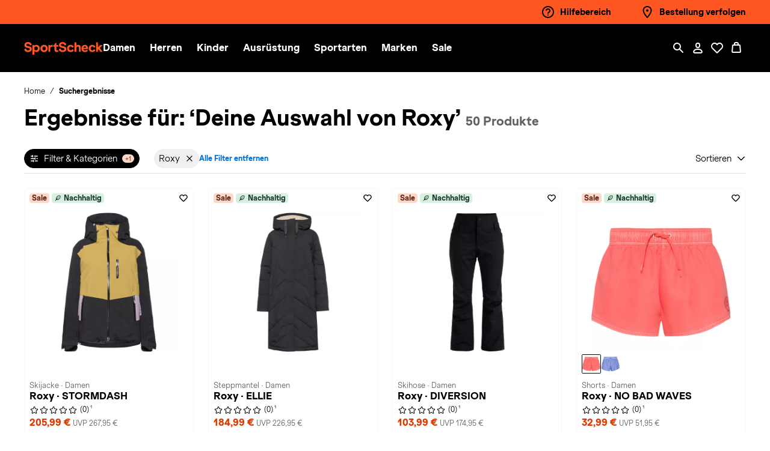

--- FILE ---
content_type: text/css
request_url: https://www.sportscheck.at/on/demandware.static/Sites-SPS-AT-Site/-/de_AT/v1769295160792/css/main.css
body_size: 61958
content:
@keyframes bs-notify-fadeOut{0%{opacity:.9}100%{opacity:0}}select.bs-select-hidden,.bootstrap-select>select.bs-select-hidden,select.selectpicker{display:none !important}.bootstrap-select{width:220px \0 ;vertical-align:middle}.bootstrap-select>.dropdown-toggle{position:relative;width:100%;text-align:right;white-space:nowrap;display:inline-flex;align-items:center;justify-content:space-between}.bootstrap-select>.dropdown-toggle:after{margin-top:-1px}.bootstrap-select>.dropdown-toggle.bs-placeholder,.bootstrap-select>.dropdown-toggle.bs-placeholder:hover,.bootstrap-select>.dropdown-toggle.bs-placeholder:focus,.bootstrap-select>.dropdown-toggle.bs-placeholder:active{color:#999}.bootstrap-select>.dropdown-toggle.bs-placeholder.btn-primary,.bootstrap-select>.dropdown-toggle.bs-placeholder.btn-primary:hover,.bootstrap-select>.dropdown-toggle.bs-placeholder.btn-primary:focus,.bootstrap-select>.dropdown-toggle.bs-placeholder.btn-primary:active,.bootstrap-select>.dropdown-toggle.bs-placeholder.btn-secondary,.bootstrap-select>.dropdown-toggle.bs-placeholder.btn-secondary:hover,.bootstrap-select>.dropdown-toggle.bs-placeholder.btn-secondary:focus,.bootstrap-select>.dropdown-toggle.bs-placeholder.btn-secondary:active,.bootstrap-select>.dropdown-toggle.bs-placeholder.btn-success,.bootstrap-select>.dropdown-toggle.bs-placeholder.btn-success:hover,.bootstrap-select>.dropdown-toggle.bs-placeholder.btn-success:focus,.bootstrap-select>.dropdown-toggle.bs-placeholder.btn-success:active,.bootstrap-select>.dropdown-toggle.bs-placeholder.btn-danger,.bootstrap-select>.dropdown-toggle.bs-placeholder.btn-danger:hover,.bootstrap-select>.dropdown-toggle.bs-placeholder.btn-danger:focus,.bootstrap-select>.dropdown-toggle.bs-placeholder.btn-danger:active,.bootstrap-select>.dropdown-toggle.bs-placeholder.btn-info,.bootstrap-select>.dropdown-toggle.bs-placeholder.btn-info:hover,.bootstrap-select>.dropdown-toggle.bs-placeholder.btn-info:focus,.bootstrap-select>.dropdown-toggle.bs-placeholder.btn-info:active,.bootstrap-select>.dropdown-toggle.bs-placeholder.btn-dark,.bootstrap-select>.dropdown-toggle.bs-placeholder.btn-dark:hover,.bootstrap-select>.dropdown-toggle.bs-placeholder.btn-dark:focus,.bootstrap-select>.dropdown-toggle.bs-placeholder.btn-dark:active{color:hsla(0,0%,100%,.5)}.bootstrap-select>select{position:absolute !important;bottom:0;left:50%;display:block !important;width:.5px !important;height:100% !important;padding:0 !important;opacity:0 !important;border:none;z-index:0 !important}.bootstrap-select>select.mobile-device{top:0;left:0;display:block !important;width:100% !important;z-index:2 !important}.has-error .bootstrap-select .dropdown-toggle,.error .bootstrap-select .dropdown-toggle,.bootstrap-select.is-invalid .dropdown-toggle,.was-validated .bootstrap-select select:invalid+.dropdown-toggle{border-color:#b94a48}.bootstrap-select.is-valid .dropdown-toggle,.was-validated .bootstrap-select select:valid+.dropdown-toggle{border-color:#28a745}.bootstrap-select.fit-width{width:auto !important}.bootstrap-select:not([class*=col-]):not([class*=form-control]):not(.input-group-btn){width:220px}.bootstrap-select>select.mobile-device:focus+.dropdown-toggle,.bootstrap-select .dropdown-toggle:focus{outline:thin dotted #333 !important;outline:5px auto -webkit-focus-ring-color !important;outline-offset:-2px}.bootstrap-select.form-control{margin-bottom:0;padding:0;border:none;height:auto}:not(.input-group)>.bootstrap-select.form-control:not([class*=col-]){width:100%}.bootstrap-select.form-control.input-group-btn{float:none;z-index:auto}.form-inline .bootstrap-select,.form-inline .bootstrap-select.form-control:not([class*=col-]){width:auto}.bootstrap-select:not(.input-group-btn),.bootstrap-select[class*=col-]{float:none;display:inline-block;margin-left:0}.bootstrap-select.dropdown-menu-right,.bootstrap-select[class*=col-].dropdown-menu-right,.row .bootstrap-select[class*=col-].dropdown-menu-right{float:right}.form-inline .bootstrap-select,.form-horizontal .bootstrap-select,.form-group .bootstrap-select{margin-bottom:0}.form-group-lg .bootstrap-select.form-control,.form-group-sm .bootstrap-select.form-control{padding:0}.form-group-lg .bootstrap-select.form-control .dropdown-toggle,.form-group-sm .bootstrap-select.form-control .dropdown-toggle{height:100%;font-size:inherit;line-height:inherit;border-radius:inherit}.bootstrap-select.form-control-sm .dropdown-toggle,.bootstrap-select.form-control-lg .dropdown-toggle{font-size:inherit;line-height:inherit;border-radius:inherit}.bootstrap-select.form-control-sm .dropdown-toggle{padding:.25rem .5rem}.bootstrap-select.form-control-lg .dropdown-toggle{padding:.5rem 1rem}.form-inline .bootstrap-select .form-control{width:100%}.bootstrap-select.disabled,.bootstrap-select>.disabled{cursor:not-allowed}.bootstrap-select.disabled:focus,.bootstrap-select>.disabled:focus{outline:none !important}.bootstrap-select.bs-container{position:absolute;top:0;left:0;height:0 !important;padding:0 !important}.bootstrap-select.bs-container .dropdown-menu{z-index:1060}.bootstrap-select .dropdown-toggle .filter-option{position:static;top:0;left:0;float:left;height:100%;width:100%;text-align:left;overflow:hidden;flex:0 1 auto}.bs3.bootstrap-select .dropdown-toggle .filter-option{padding-right:inherit}.input-group .bs3-has-addon.bootstrap-select .dropdown-toggle .filter-option{position:absolute;padding-top:inherit;padding-bottom:inherit;padding-left:inherit;float:none}.input-group .bs3-has-addon.bootstrap-select .dropdown-toggle .filter-option .filter-option-inner{padding-right:inherit}.bootstrap-select .dropdown-toggle .filter-option-inner-inner{overflow:hidden}.bootstrap-select .dropdown-toggle .filter-expand{width:0 !important;float:left;opacity:0 !important;overflow:hidden}.bootstrap-select .dropdown-toggle .caret{position:absolute;top:50%;right:12px;margin-top:-2px;vertical-align:middle}.input-group .bootstrap-select.form-control .dropdown-toggle{border-radius:inherit}.bootstrap-select[class*=col-] .dropdown-toggle{width:100%}.bootstrap-select .dropdown-menu{min-width:100%;box-sizing:border-box}.bootstrap-select .dropdown-menu>.inner:focus{outline:none !important}.bootstrap-select .dropdown-menu.inner{position:static;float:none;border:0;padding:0;margin:0;border-radius:0;box-shadow:none}.bootstrap-select .dropdown-menu li{position:relative}.bootstrap-select .dropdown-menu li.active small{color:hsla(0,0%,100%,.5) !important}.bootstrap-select .dropdown-menu li.disabled a{cursor:not-allowed}.bootstrap-select .dropdown-menu li a{cursor:pointer;-webkit-user-select:none;-moz-user-select:none;user-select:none}.bootstrap-select .dropdown-menu li a.opt{position:relative;padding-left:2.25em}.bootstrap-select .dropdown-menu li a span.check-mark{display:none}.bootstrap-select .dropdown-menu li a span.text{display:inline-block}.bootstrap-select .dropdown-menu li small{padding-left:.5em}.bootstrap-select .dropdown-menu .notify{position:absolute;bottom:5px;width:96%;margin:0 2%;min-height:26px;padding:3px 5px;background:#f5f5f5;border:1px solid #e3e3e3;box-shadow:inset 0 1px 1px rgba(0,0,0,.05);pointer-events:none;opacity:.9;box-sizing:border-box}.bootstrap-select .dropdown-menu .notify.fadeOut{animation:300ms linear 750ms forwards bs-notify-fadeOut}.bootstrap-select .no-results{padding:3px;background:#f5f5f5;margin:0 5px;white-space:nowrap}.bootstrap-select.fit-width .dropdown-toggle .filter-option{position:static;display:inline;padding:0}.bootstrap-select.fit-width .dropdown-toggle .filter-option-inner,.bootstrap-select.fit-width .dropdown-toggle .filter-option-inner-inner{display:inline}.bootstrap-select.fit-width .dropdown-toggle .bs-caret:before{content:" "}.bootstrap-select.fit-width .dropdown-toggle .caret{position:static;top:auto;margin-top:-1px}.bootstrap-select.show-tick .dropdown-menu .selected span.check-mark{position:absolute;display:inline-block;right:15px;top:5px}.bootstrap-select.show-tick .dropdown-menu li a span.text{margin-right:34px}.bootstrap-select .bs-ok-default:after{content:"";display:block;width:.5em;height:1em;border-style:solid;border-width:0 .26em .26em 0;transform-style:preserve-3d;transform:rotate(45deg)}.bootstrap-select.show-menu-arrow.open>.dropdown-toggle,.bootstrap-select.show-menu-arrow.show>.dropdown-toggle{z-index:1061}.bootstrap-select.show-menu-arrow .dropdown-toggle .filter-option:before{content:"";border-left:7px solid rgba(0,0,0,0);border-right:7px solid rgba(0,0,0,0);border-bottom:7px solid hsla(0,0%,80%,.2);position:absolute;bottom:-4px;left:9px;display:none}.bootstrap-select.show-menu-arrow .dropdown-toggle .filter-option:after{content:"";border-left:6px solid rgba(0,0,0,0);border-right:6px solid rgba(0,0,0,0);border-bottom:6px solid #fff;position:absolute;bottom:-4px;left:10px;display:none}.bootstrap-select.show-menu-arrow.dropup .dropdown-toggle .filter-option:before{bottom:auto;top:-4px;border-top:7px solid hsla(0,0%,80%,.2);border-bottom:0}.bootstrap-select.show-menu-arrow.dropup .dropdown-toggle .filter-option:after{bottom:auto;top:-4px;border-top:6px solid #fff;border-bottom:0}.bootstrap-select.show-menu-arrow.pull-right .dropdown-toggle .filter-option:before{right:12px;left:auto}.bootstrap-select.show-menu-arrow.pull-right .dropdown-toggle .filter-option:after{right:13px;left:auto}.bootstrap-select.show-menu-arrow.open>.dropdown-toggle .filter-option:before,.bootstrap-select.show-menu-arrow.open>.dropdown-toggle .filter-option:after,.bootstrap-select.show-menu-arrow.show>.dropdown-toggle .filter-option:before,.bootstrap-select.show-menu-arrow.show>.dropdown-toggle .filter-option:after{display:block}.bs-searchbox,.bs-actionsbox,.bs-donebutton{padding:4px 8px}.bs-actionsbox{width:100%;box-sizing:border-box}.bs-actionsbox .btn-group button{width:50%}.bs-donebutton{float:left;width:100%;box-sizing:border-box}.bs-donebutton .btn-group button{width:100%}.bs-searchbox+.bs-actionsbox{padding:0 8px 4px}.bs-searchbox .form-control{margin-bottom:0;width:100%;float:none}.slick-slider{position:relative;display:block;box-sizing:border-box;-webkit-touch-callout:none;-webkit-user-select:none;-moz-user-select:none;user-select:none;touch-action:pan-y;-webkit-tap-highlight-color:rgba(0,0,0,0)}.slick-list{position:relative;overflow:hidden;display:block;margin:0;padding:0}.slick-list:focus{outline:none}.slick-list.dragging{cursor:pointer;cursor:hand}.slick-slider .slick-track,.slick-slider .slick-list{transform:translate3d(0, 0, 0)}.slick-track{position:relative;left:0;top:0;display:block;margin-left:auto;margin-right:auto}.slick-track:before,.slick-track:after{content:"";display:table}.slick-track:after{clear:both}.slick-loading .slick-track{visibility:hidden}.slick-slide{float:left;height:100%;min-height:1px}[dir=rtl] .slick-slide{float:right}.slick-slide img{display:block}.slick-slide.slick-loading img{display:none}.slick-slide{display:none}.slick-slide.dragging img{pointer-events:none}.slick-initialized .slick-slide{display:block}.slick-loading .slick-slide{visibility:hidden}.slick-vertical .slick-slide{display:block;height:auto;border:1px solid rgba(0,0,0,0)}.slick-arrow.slick-hidden{display:none}body[data-aos-duration="50"] [data-aos],[data-aos][data-aos][data-aos-duration="50"]{transition-duration:50ms}body[data-aos-delay="50"] [data-aos],[data-aos][data-aos][data-aos-delay="50"]{transition-delay:0}body[data-aos-delay="50"] [data-aos].aos-animate,[data-aos][data-aos][data-aos-delay="50"].aos-animate{transition-delay:50ms}body[data-aos-duration="100"] [data-aos],[data-aos][data-aos][data-aos-duration="100"]{transition-duration:100ms}body[data-aos-delay="100"] [data-aos],[data-aos][data-aos][data-aos-delay="100"]{transition-delay:0}body[data-aos-delay="100"] [data-aos].aos-animate,[data-aos][data-aos][data-aos-delay="100"].aos-animate{transition-delay:100ms}body[data-aos-duration="150"] [data-aos],[data-aos][data-aos][data-aos-duration="150"]{transition-duration:150ms}body[data-aos-delay="150"] [data-aos],[data-aos][data-aos][data-aos-delay="150"]{transition-delay:0}body[data-aos-delay="150"] [data-aos].aos-animate,[data-aos][data-aos][data-aos-delay="150"].aos-animate{transition-delay:150ms}body[data-aos-duration="200"] [data-aos],[data-aos][data-aos][data-aos-duration="200"]{transition-duration:200ms}body[data-aos-delay="200"] [data-aos],[data-aos][data-aos][data-aos-delay="200"]{transition-delay:0}body[data-aos-delay="200"] [data-aos].aos-animate,[data-aos][data-aos][data-aos-delay="200"].aos-animate{transition-delay:200ms}body[data-aos-duration="250"] [data-aos],[data-aos][data-aos][data-aos-duration="250"]{transition-duration:250ms}body[data-aos-delay="250"] [data-aos],[data-aos][data-aos][data-aos-delay="250"]{transition-delay:0}body[data-aos-delay="250"] [data-aos].aos-animate,[data-aos][data-aos][data-aos-delay="250"].aos-animate{transition-delay:250ms}body[data-aos-duration="300"] [data-aos],[data-aos][data-aos][data-aos-duration="300"]{transition-duration:300ms}body[data-aos-delay="300"] [data-aos],[data-aos][data-aos][data-aos-delay="300"]{transition-delay:0}body[data-aos-delay="300"] [data-aos].aos-animate,[data-aos][data-aos][data-aos-delay="300"].aos-animate{transition-delay:300ms}body[data-aos-duration="350"] [data-aos],[data-aos][data-aos][data-aos-duration="350"]{transition-duration:350ms}body[data-aos-delay="350"] [data-aos],[data-aos][data-aos][data-aos-delay="350"]{transition-delay:0}body[data-aos-delay="350"] [data-aos].aos-animate,[data-aos][data-aos][data-aos-delay="350"].aos-animate{transition-delay:350ms}body[data-aos-duration="400"] [data-aos],[data-aos][data-aos][data-aos-duration="400"]{transition-duration:400ms}body[data-aos-delay="400"] [data-aos],[data-aos][data-aos][data-aos-delay="400"]{transition-delay:0}body[data-aos-delay="400"] [data-aos].aos-animate,[data-aos][data-aos][data-aos-delay="400"].aos-animate{transition-delay:400ms}body[data-aos-duration="450"] [data-aos],[data-aos][data-aos][data-aos-duration="450"]{transition-duration:450ms}body[data-aos-delay="450"] [data-aos],[data-aos][data-aos][data-aos-delay="450"]{transition-delay:0}body[data-aos-delay="450"] [data-aos].aos-animate,[data-aos][data-aos][data-aos-delay="450"].aos-animate{transition-delay:450ms}body[data-aos-duration="500"] [data-aos],[data-aos][data-aos][data-aos-duration="500"]{transition-duration:500ms}body[data-aos-delay="500"] [data-aos],[data-aos][data-aos][data-aos-delay="500"]{transition-delay:0}body[data-aos-delay="500"] [data-aos].aos-animate,[data-aos][data-aos][data-aos-delay="500"].aos-animate{transition-delay:500ms}body[data-aos-duration="550"] [data-aos],[data-aos][data-aos][data-aos-duration="550"]{transition-duration:550ms}body[data-aos-delay="550"] [data-aos],[data-aos][data-aos][data-aos-delay="550"]{transition-delay:0}body[data-aos-delay="550"] [data-aos].aos-animate,[data-aos][data-aos][data-aos-delay="550"].aos-animate{transition-delay:550ms}body[data-aos-duration="600"] [data-aos],[data-aos][data-aos][data-aos-duration="600"]{transition-duration:600ms}body[data-aos-delay="600"] [data-aos],[data-aos][data-aos][data-aos-delay="600"]{transition-delay:0}body[data-aos-delay="600"] [data-aos].aos-animate,[data-aos][data-aos][data-aos-delay="600"].aos-animate{transition-delay:600ms}body[data-aos-duration="650"] [data-aos],[data-aos][data-aos][data-aos-duration="650"]{transition-duration:650ms}body[data-aos-delay="650"] [data-aos],[data-aos][data-aos][data-aos-delay="650"]{transition-delay:0}body[data-aos-delay="650"] [data-aos].aos-animate,[data-aos][data-aos][data-aos-delay="650"].aos-animate{transition-delay:650ms}body[data-aos-duration="700"] [data-aos],[data-aos][data-aos][data-aos-duration="700"]{transition-duration:700ms}body[data-aos-delay="700"] [data-aos],[data-aos][data-aos][data-aos-delay="700"]{transition-delay:0}body[data-aos-delay="700"] [data-aos].aos-animate,[data-aos][data-aos][data-aos-delay="700"].aos-animate{transition-delay:700ms}body[data-aos-duration="750"] [data-aos],[data-aos][data-aos][data-aos-duration="750"]{transition-duration:750ms}body[data-aos-delay="750"] [data-aos],[data-aos][data-aos][data-aos-delay="750"]{transition-delay:0}body[data-aos-delay="750"] [data-aos].aos-animate,[data-aos][data-aos][data-aos-delay="750"].aos-animate{transition-delay:750ms}body[data-aos-duration="800"] [data-aos],[data-aos][data-aos][data-aos-duration="800"]{transition-duration:800ms}body[data-aos-delay="800"] [data-aos],[data-aos][data-aos][data-aos-delay="800"]{transition-delay:0}body[data-aos-delay="800"] [data-aos].aos-animate,[data-aos][data-aos][data-aos-delay="800"].aos-animate{transition-delay:800ms}body[data-aos-duration="850"] [data-aos],[data-aos][data-aos][data-aos-duration="850"]{transition-duration:850ms}body[data-aos-delay="850"] [data-aos],[data-aos][data-aos][data-aos-delay="850"]{transition-delay:0}body[data-aos-delay="850"] [data-aos].aos-animate,[data-aos][data-aos][data-aos-delay="850"].aos-animate{transition-delay:850ms}body[data-aos-duration="900"] [data-aos],[data-aos][data-aos][data-aos-duration="900"]{transition-duration:900ms}body[data-aos-delay="900"] [data-aos],[data-aos][data-aos][data-aos-delay="900"]{transition-delay:0}body[data-aos-delay="900"] [data-aos].aos-animate,[data-aos][data-aos][data-aos-delay="900"].aos-animate{transition-delay:900ms}body[data-aos-duration="950"] [data-aos],[data-aos][data-aos][data-aos-duration="950"]{transition-duration:950ms}body[data-aos-delay="950"] [data-aos],[data-aos][data-aos][data-aos-delay="950"]{transition-delay:0}body[data-aos-delay="950"] [data-aos].aos-animate,[data-aos][data-aos][data-aos-delay="950"].aos-animate{transition-delay:950ms}body[data-aos-duration="1000"] [data-aos],[data-aos][data-aos][data-aos-duration="1000"]{transition-duration:1000ms}body[data-aos-delay="1000"] [data-aos],[data-aos][data-aos][data-aos-delay="1000"]{transition-delay:0}body[data-aos-delay="1000"] [data-aos].aos-animate,[data-aos][data-aos][data-aos-delay="1000"].aos-animate{transition-delay:1000ms}body[data-aos-duration="1050"] [data-aos],[data-aos][data-aos][data-aos-duration="1050"]{transition-duration:1050ms}body[data-aos-delay="1050"] [data-aos],[data-aos][data-aos][data-aos-delay="1050"]{transition-delay:0}body[data-aos-delay="1050"] [data-aos].aos-animate,[data-aos][data-aos][data-aos-delay="1050"].aos-animate{transition-delay:1050ms}body[data-aos-duration="1100"] [data-aos],[data-aos][data-aos][data-aos-duration="1100"]{transition-duration:1100ms}body[data-aos-delay="1100"] [data-aos],[data-aos][data-aos][data-aos-delay="1100"]{transition-delay:0}body[data-aos-delay="1100"] [data-aos].aos-animate,[data-aos][data-aos][data-aos-delay="1100"].aos-animate{transition-delay:1100ms}body[data-aos-duration="1150"] [data-aos],[data-aos][data-aos][data-aos-duration="1150"]{transition-duration:1150ms}body[data-aos-delay="1150"] [data-aos],[data-aos][data-aos][data-aos-delay="1150"]{transition-delay:0}body[data-aos-delay="1150"] [data-aos].aos-animate,[data-aos][data-aos][data-aos-delay="1150"].aos-animate{transition-delay:1150ms}body[data-aos-duration="1200"] [data-aos],[data-aos][data-aos][data-aos-duration="1200"]{transition-duration:1200ms}body[data-aos-delay="1200"] [data-aos],[data-aos][data-aos][data-aos-delay="1200"]{transition-delay:0}body[data-aos-delay="1200"] [data-aos].aos-animate,[data-aos][data-aos][data-aos-delay="1200"].aos-animate{transition-delay:1200ms}body[data-aos-duration="1250"] [data-aos],[data-aos][data-aos][data-aos-duration="1250"]{transition-duration:1250ms}body[data-aos-delay="1250"] [data-aos],[data-aos][data-aos][data-aos-delay="1250"]{transition-delay:0}body[data-aos-delay="1250"] [data-aos].aos-animate,[data-aos][data-aos][data-aos-delay="1250"].aos-animate{transition-delay:1250ms}body[data-aos-duration="1300"] [data-aos],[data-aos][data-aos][data-aos-duration="1300"]{transition-duration:1300ms}body[data-aos-delay="1300"] [data-aos],[data-aos][data-aos][data-aos-delay="1300"]{transition-delay:0}body[data-aos-delay="1300"] [data-aos].aos-animate,[data-aos][data-aos][data-aos-delay="1300"].aos-animate{transition-delay:1300ms}body[data-aos-duration="1350"] [data-aos],[data-aos][data-aos][data-aos-duration="1350"]{transition-duration:1350ms}body[data-aos-delay="1350"] [data-aos],[data-aos][data-aos][data-aos-delay="1350"]{transition-delay:0}body[data-aos-delay="1350"] [data-aos].aos-animate,[data-aos][data-aos][data-aos-delay="1350"].aos-animate{transition-delay:1350ms}body[data-aos-duration="1400"] [data-aos],[data-aos][data-aos][data-aos-duration="1400"]{transition-duration:1400ms}body[data-aos-delay="1400"] [data-aos],[data-aos][data-aos][data-aos-delay="1400"]{transition-delay:0}body[data-aos-delay="1400"] [data-aos].aos-animate,[data-aos][data-aos][data-aos-delay="1400"].aos-animate{transition-delay:1400ms}body[data-aos-duration="1450"] [data-aos],[data-aos][data-aos][data-aos-duration="1450"]{transition-duration:1450ms}body[data-aos-delay="1450"] [data-aos],[data-aos][data-aos][data-aos-delay="1450"]{transition-delay:0}body[data-aos-delay="1450"] [data-aos].aos-animate,[data-aos][data-aos][data-aos-delay="1450"].aos-animate{transition-delay:1450ms}body[data-aos-duration="1500"] [data-aos],[data-aos][data-aos][data-aos-duration="1500"]{transition-duration:1500ms}body[data-aos-delay="1500"] [data-aos],[data-aos][data-aos][data-aos-delay="1500"]{transition-delay:0}body[data-aos-delay="1500"] [data-aos].aos-animate,[data-aos][data-aos][data-aos-delay="1500"].aos-animate{transition-delay:1500ms}body[data-aos-duration="1550"] [data-aos],[data-aos][data-aos][data-aos-duration="1550"]{transition-duration:1550ms}body[data-aos-delay="1550"] [data-aos],[data-aos][data-aos][data-aos-delay="1550"]{transition-delay:0}body[data-aos-delay="1550"] [data-aos].aos-animate,[data-aos][data-aos][data-aos-delay="1550"].aos-animate{transition-delay:1550ms}body[data-aos-duration="1600"] [data-aos],[data-aos][data-aos][data-aos-duration="1600"]{transition-duration:1600ms}body[data-aos-delay="1600"] [data-aos],[data-aos][data-aos][data-aos-delay="1600"]{transition-delay:0}body[data-aos-delay="1600"] [data-aos].aos-animate,[data-aos][data-aos][data-aos-delay="1600"].aos-animate{transition-delay:1600ms}body[data-aos-duration="1650"] [data-aos],[data-aos][data-aos][data-aos-duration="1650"]{transition-duration:1650ms}body[data-aos-delay="1650"] [data-aos],[data-aos][data-aos][data-aos-delay="1650"]{transition-delay:0}body[data-aos-delay="1650"] [data-aos].aos-animate,[data-aos][data-aos][data-aos-delay="1650"].aos-animate{transition-delay:1650ms}body[data-aos-duration="1700"] [data-aos],[data-aos][data-aos][data-aos-duration="1700"]{transition-duration:1700ms}body[data-aos-delay="1700"] [data-aos],[data-aos][data-aos][data-aos-delay="1700"]{transition-delay:0}body[data-aos-delay="1700"] [data-aos].aos-animate,[data-aos][data-aos][data-aos-delay="1700"].aos-animate{transition-delay:1700ms}body[data-aos-duration="1750"] [data-aos],[data-aos][data-aos][data-aos-duration="1750"]{transition-duration:1750ms}body[data-aos-delay="1750"] [data-aos],[data-aos][data-aos][data-aos-delay="1750"]{transition-delay:0}body[data-aos-delay="1750"] [data-aos].aos-animate,[data-aos][data-aos][data-aos-delay="1750"].aos-animate{transition-delay:1750ms}body[data-aos-duration="1800"] [data-aos],[data-aos][data-aos][data-aos-duration="1800"]{transition-duration:1800ms}body[data-aos-delay="1800"] [data-aos],[data-aos][data-aos][data-aos-delay="1800"]{transition-delay:0}body[data-aos-delay="1800"] [data-aos].aos-animate,[data-aos][data-aos][data-aos-delay="1800"].aos-animate{transition-delay:1800ms}body[data-aos-duration="1850"] [data-aos],[data-aos][data-aos][data-aos-duration="1850"]{transition-duration:1850ms}body[data-aos-delay="1850"] [data-aos],[data-aos][data-aos][data-aos-delay="1850"]{transition-delay:0}body[data-aos-delay="1850"] [data-aos].aos-animate,[data-aos][data-aos][data-aos-delay="1850"].aos-animate{transition-delay:1850ms}body[data-aos-duration="1900"] [data-aos],[data-aos][data-aos][data-aos-duration="1900"]{transition-duration:1900ms}body[data-aos-delay="1900"] [data-aos],[data-aos][data-aos][data-aos-delay="1900"]{transition-delay:0}body[data-aos-delay="1900"] [data-aos].aos-animate,[data-aos][data-aos][data-aos-delay="1900"].aos-animate{transition-delay:1900ms}body[data-aos-duration="1950"] [data-aos],[data-aos][data-aos][data-aos-duration="1950"]{transition-duration:1950ms}body[data-aos-delay="1950"] [data-aos],[data-aos][data-aos][data-aos-delay="1950"]{transition-delay:0}body[data-aos-delay="1950"] [data-aos].aos-animate,[data-aos][data-aos][data-aos-delay="1950"].aos-animate{transition-delay:1950ms}body[data-aos-duration="2000"] [data-aos],[data-aos][data-aos][data-aos-duration="2000"]{transition-duration:2000ms}body[data-aos-delay="2000"] [data-aos],[data-aos][data-aos][data-aos-delay="2000"]{transition-delay:0}body[data-aos-delay="2000"] [data-aos].aos-animate,[data-aos][data-aos][data-aos-delay="2000"].aos-animate{transition-delay:2000ms}body[data-aos-duration="2050"] [data-aos],[data-aos][data-aos][data-aos-duration="2050"]{transition-duration:2050ms}body[data-aos-delay="2050"] [data-aos],[data-aos][data-aos][data-aos-delay="2050"]{transition-delay:0}body[data-aos-delay="2050"] [data-aos].aos-animate,[data-aos][data-aos][data-aos-delay="2050"].aos-animate{transition-delay:2050ms}body[data-aos-duration="2100"] [data-aos],[data-aos][data-aos][data-aos-duration="2100"]{transition-duration:2100ms}body[data-aos-delay="2100"] [data-aos],[data-aos][data-aos][data-aos-delay="2100"]{transition-delay:0}body[data-aos-delay="2100"] [data-aos].aos-animate,[data-aos][data-aos][data-aos-delay="2100"].aos-animate{transition-delay:2100ms}body[data-aos-duration="2150"] [data-aos],[data-aos][data-aos][data-aos-duration="2150"]{transition-duration:2150ms}body[data-aos-delay="2150"] [data-aos],[data-aos][data-aos][data-aos-delay="2150"]{transition-delay:0}body[data-aos-delay="2150"] [data-aos].aos-animate,[data-aos][data-aos][data-aos-delay="2150"].aos-animate{transition-delay:2150ms}body[data-aos-duration="2200"] [data-aos],[data-aos][data-aos][data-aos-duration="2200"]{transition-duration:2200ms}body[data-aos-delay="2200"] [data-aos],[data-aos][data-aos][data-aos-delay="2200"]{transition-delay:0}body[data-aos-delay="2200"] [data-aos].aos-animate,[data-aos][data-aos][data-aos-delay="2200"].aos-animate{transition-delay:2200ms}body[data-aos-duration="2250"] [data-aos],[data-aos][data-aos][data-aos-duration="2250"]{transition-duration:2250ms}body[data-aos-delay="2250"] [data-aos],[data-aos][data-aos][data-aos-delay="2250"]{transition-delay:0}body[data-aos-delay="2250"] [data-aos].aos-animate,[data-aos][data-aos][data-aos-delay="2250"].aos-animate{transition-delay:2250ms}body[data-aos-duration="2300"] [data-aos],[data-aos][data-aos][data-aos-duration="2300"]{transition-duration:2300ms}body[data-aos-delay="2300"] [data-aos],[data-aos][data-aos][data-aos-delay="2300"]{transition-delay:0}body[data-aos-delay="2300"] [data-aos].aos-animate,[data-aos][data-aos][data-aos-delay="2300"].aos-animate{transition-delay:2300ms}body[data-aos-duration="2350"] [data-aos],[data-aos][data-aos][data-aos-duration="2350"]{transition-duration:2350ms}body[data-aos-delay="2350"] [data-aos],[data-aos][data-aos][data-aos-delay="2350"]{transition-delay:0}body[data-aos-delay="2350"] [data-aos].aos-animate,[data-aos][data-aos][data-aos-delay="2350"].aos-animate{transition-delay:2350ms}body[data-aos-duration="2400"] [data-aos],[data-aos][data-aos][data-aos-duration="2400"]{transition-duration:2400ms}body[data-aos-delay="2400"] [data-aos],[data-aos][data-aos][data-aos-delay="2400"]{transition-delay:0}body[data-aos-delay="2400"] [data-aos].aos-animate,[data-aos][data-aos][data-aos-delay="2400"].aos-animate{transition-delay:2400ms}body[data-aos-duration="2450"] [data-aos],[data-aos][data-aos][data-aos-duration="2450"]{transition-duration:2450ms}body[data-aos-delay="2450"] [data-aos],[data-aos][data-aos][data-aos-delay="2450"]{transition-delay:0}body[data-aos-delay="2450"] [data-aos].aos-animate,[data-aos][data-aos][data-aos-delay="2450"].aos-animate{transition-delay:2450ms}body[data-aos-duration="2500"] [data-aos],[data-aos][data-aos][data-aos-duration="2500"]{transition-duration:2500ms}body[data-aos-delay="2500"] [data-aos],[data-aos][data-aos][data-aos-delay="2500"]{transition-delay:0}body[data-aos-delay="2500"] [data-aos].aos-animate,[data-aos][data-aos][data-aos-delay="2500"].aos-animate{transition-delay:2500ms}body[data-aos-duration="2550"] [data-aos],[data-aos][data-aos][data-aos-duration="2550"]{transition-duration:2550ms}body[data-aos-delay="2550"] [data-aos],[data-aos][data-aos][data-aos-delay="2550"]{transition-delay:0}body[data-aos-delay="2550"] [data-aos].aos-animate,[data-aos][data-aos][data-aos-delay="2550"].aos-animate{transition-delay:2550ms}body[data-aos-duration="2600"] [data-aos],[data-aos][data-aos][data-aos-duration="2600"]{transition-duration:2600ms}body[data-aos-delay="2600"] [data-aos],[data-aos][data-aos][data-aos-delay="2600"]{transition-delay:0}body[data-aos-delay="2600"] [data-aos].aos-animate,[data-aos][data-aos][data-aos-delay="2600"].aos-animate{transition-delay:2600ms}body[data-aos-duration="2650"] [data-aos],[data-aos][data-aos][data-aos-duration="2650"]{transition-duration:2650ms}body[data-aos-delay="2650"] [data-aos],[data-aos][data-aos][data-aos-delay="2650"]{transition-delay:0}body[data-aos-delay="2650"] [data-aos].aos-animate,[data-aos][data-aos][data-aos-delay="2650"].aos-animate{transition-delay:2650ms}body[data-aos-duration="2700"] [data-aos],[data-aos][data-aos][data-aos-duration="2700"]{transition-duration:2700ms}body[data-aos-delay="2700"] [data-aos],[data-aos][data-aos][data-aos-delay="2700"]{transition-delay:0}body[data-aos-delay="2700"] [data-aos].aos-animate,[data-aos][data-aos][data-aos-delay="2700"].aos-animate{transition-delay:2700ms}body[data-aos-duration="2750"] [data-aos],[data-aos][data-aos][data-aos-duration="2750"]{transition-duration:2750ms}body[data-aos-delay="2750"] [data-aos],[data-aos][data-aos][data-aos-delay="2750"]{transition-delay:0}body[data-aos-delay="2750"] [data-aos].aos-animate,[data-aos][data-aos][data-aos-delay="2750"].aos-animate{transition-delay:2750ms}body[data-aos-duration="2800"] [data-aos],[data-aos][data-aos][data-aos-duration="2800"]{transition-duration:2800ms}body[data-aos-delay="2800"] [data-aos],[data-aos][data-aos][data-aos-delay="2800"]{transition-delay:0}body[data-aos-delay="2800"] [data-aos].aos-animate,[data-aos][data-aos][data-aos-delay="2800"].aos-animate{transition-delay:2800ms}body[data-aos-duration="2850"] [data-aos],[data-aos][data-aos][data-aos-duration="2850"]{transition-duration:2850ms}body[data-aos-delay="2850"] [data-aos],[data-aos][data-aos][data-aos-delay="2850"]{transition-delay:0}body[data-aos-delay="2850"] [data-aos].aos-animate,[data-aos][data-aos][data-aos-delay="2850"].aos-animate{transition-delay:2850ms}body[data-aos-duration="2900"] [data-aos],[data-aos][data-aos][data-aos-duration="2900"]{transition-duration:2900ms}body[data-aos-delay="2900"] [data-aos],[data-aos][data-aos][data-aos-delay="2900"]{transition-delay:0}body[data-aos-delay="2900"] [data-aos].aos-animate,[data-aos][data-aos][data-aos-delay="2900"].aos-animate{transition-delay:2900ms}body[data-aos-duration="2950"] [data-aos],[data-aos][data-aos][data-aos-duration="2950"]{transition-duration:2950ms}body[data-aos-delay="2950"] [data-aos],[data-aos][data-aos][data-aos-delay="2950"]{transition-delay:0}body[data-aos-delay="2950"] [data-aos].aos-animate,[data-aos][data-aos][data-aos-delay="2950"].aos-animate{transition-delay:2950ms}body[data-aos-duration="3000"] [data-aos],[data-aos][data-aos][data-aos-duration="3000"]{transition-duration:3000ms}body[data-aos-delay="3000"] [data-aos],[data-aos][data-aos][data-aos-delay="3000"]{transition-delay:0}body[data-aos-delay="3000"] [data-aos].aos-animate,[data-aos][data-aos][data-aos-delay="3000"].aos-animate{transition-delay:3000ms}body[data-aos-easing=linear] [data-aos],[data-aos][data-aos][data-aos-easing=linear]{transition-timing-function:cubic-bezier(0.25, 0.25, 0.75, 0.75)}body[data-aos-easing=ease] [data-aos],[data-aos][data-aos][data-aos-easing=ease]{transition-timing-function:cubic-bezier(0.25, 0.1, 0.25, 1)}body[data-aos-easing=ease-in] [data-aos],[data-aos][data-aos][data-aos-easing=ease-in]{transition-timing-function:cubic-bezier(0.42, 0, 1, 1)}body[data-aos-easing=ease-out] [data-aos],[data-aos][data-aos][data-aos-easing=ease-out]{transition-timing-function:cubic-bezier(0, 0, 0.58, 1)}body[data-aos-easing=ease-in-out] [data-aos],[data-aos][data-aos][data-aos-easing=ease-in-out]{transition-timing-function:cubic-bezier(0.42, 0, 0.58, 1)}body[data-aos-easing=ease-in-back] [data-aos],[data-aos][data-aos][data-aos-easing=ease-in-back]{transition-timing-function:cubic-bezier(0.6, -0.28, 0.735, 0.045)}body[data-aos-easing=ease-out-back] [data-aos],[data-aos][data-aos][data-aos-easing=ease-out-back]{transition-timing-function:cubic-bezier(0.175, 0.885, 0.32, 1.275)}body[data-aos-easing=ease-in-out-back] [data-aos],[data-aos][data-aos][data-aos-easing=ease-in-out-back]{transition-timing-function:cubic-bezier(0.68, -0.55, 0.265, 1.55)}body[data-aos-easing=ease-in-sine] [data-aos],[data-aos][data-aos][data-aos-easing=ease-in-sine]{transition-timing-function:cubic-bezier(0.47, 0, 0.745, 0.715)}body[data-aos-easing=ease-out-sine] [data-aos],[data-aos][data-aos][data-aos-easing=ease-out-sine]{transition-timing-function:cubic-bezier(0.39, 0.575, 0.565, 1)}body[data-aos-easing=ease-in-out-sine] [data-aos],[data-aos][data-aos][data-aos-easing=ease-in-out-sine]{transition-timing-function:cubic-bezier(0.445, 0.05, 0.55, 0.95)}body[data-aos-easing=ease-in-quad] [data-aos],[data-aos][data-aos][data-aos-easing=ease-in-quad]{transition-timing-function:cubic-bezier(0.55, 0.085, 0.68, 0.53)}body[data-aos-easing=ease-out-quad] [data-aos],[data-aos][data-aos][data-aos-easing=ease-out-quad]{transition-timing-function:cubic-bezier(0.25, 0.46, 0.45, 0.94)}body[data-aos-easing=ease-in-out-quad] [data-aos],[data-aos][data-aos][data-aos-easing=ease-in-out-quad]{transition-timing-function:cubic-bezier(0.455, 0.03, 0.515, 0.955)}body[data-aos-easing=ease-in-cubic] [data-aos],[data-aos][data-aos][data-aos-easing=ease-in-cubic]{transition-timing-function:cubic-bezier(0.55, 0.085, 0.68, 0.53)}body[data-aos-easing=ease-out-cubic] [data-aos],[data-aos][data-aos][data-aos-easing=ease-out-cubic]{transition-timing-function:cubic-bezier(0.25, 0.46, 0.45, 0.94)}body[data-aos-easing=ease-in-out-cubic] [data-aos],[data-aos][data-aos][data-aos-easing=ease-in-out-cubic]{transition-timing-function:cubic-bezier(0.455, 0.03, 0.515, 0.955)}body[data-aos-easing=ease-in-quart] [data-aos],[data-aos][data-aos][data-aos-easing=ease-in-quart]{transition-timing-function:cubic-bezier(0.55, 0.085, 0.68, 0.53)}body[data-aos-easing=ease-out-quart] [data-aos],[data-aos][data-aos][data-aos-easing=ease-out-quart]{transition-timing-function:cubic-bezier(0.25, 0.46, 0.45, 0.94)}body[data-aos-easing=ease-in-out-quart] [data-aos],[data-aos][data-aos][data-aos-easing=ease-in-out-quart]{transition-timing-function:cubic-bezier(0.455, 0.03, 0.515, 0.955)}[data-aos^=fade][data-aos^=fade]{opacity:0;transition-property:opacity,transform}[data-aos^=fade][data-aos^=fade].aos-animate{opacity:1;transform:translate3d(0, 0, 0)}[data-aos=fade-up]{transform:translate3d(0, 100px, 0)}[data-aos=fade-down]{transform:translate3d(0, -100px, 0)}[data-aos=fade-right]{transform:translate3d(-100px, 0, 0)}[data-aos=fade-left]{transform:translate3d(100px, 0, 0)}[data-aos=fade-up-right]{transform:translate3d(-100px, 100px, 0)}[data-aos=fade-up-left]{transform:translate3d(100px, 100px, 0)}[data-aos=fade-down-right]{transform:translate3d(-100px, -100px, 0)}[data-aos=fade-down-left]{transform:translate3d(100px, -100px, 0)}[data-aos^=zoom][data-aos^=zoom]{opacity:0;transition-property:opacity,transform}[data-aos^=zoom][data-aos^=zoom].aos-animate{opacity:1;transform:translate3d(0, 0, 0) scale(1)}[data-aos=zoom-in]{transform:scale(0.6)}[data-aos=zoom-in-up]{transform:translate3d(0, 100px, 0) scale(0.6)}[data-aos=zoom-in-down]{transform:translate3d(0, -100px, 0) scale(0.6)}[data-aos=zoom-in-right]{transform:translate3d(-100px, 0, 0) scale(0.6)}[data-aos=zoom-in-left]{transform:translate3d(100px, 0, 0) scale(0.6)}[data-aos=zoom-out]{transform:scale(1.2)}[data-aos=zoom-out-up]{transform:translate3d(0, 100px, 0) scale(1.2)}[data-aos=zoom-out-down]{transform:translate3d(0, -100px, 0) scale(1.2)}[data-aos=zoom-out-right]{transform:translate3d(-100px, 0, 0) scale(1.2)}[data-aos=zoom-out-left]{transform:translate3d(100px, 0, 0) scale(1.2)}[data-aos^=slide][data-aos^=slide]{transition-property:transform}[data-aos^=slide][data-aos^=slide].aos-animate{transform:translate3d(0, 0, 0)}[data-aos=slide-up]{transform:translate3d(0, 100%, 0)}[data-aos=slide-down]{transform:translate3d(0, -100%, 0)}[data-aos=slide-right]{transform:translate3d(-100%, 0, 0)}[data-aos=slide-left]{transform:translate3d(100%, 0, 0)}[data-aos^=flip][data-aos^=flip]{-webkit-backface-visibility:hidden;backface-visibility:hidden;transition-property:transform}[data-aos=flip-left]{transform:perspective(2500px) rotateY(-100deg)}[data-aos=flip-left].aos-animate{transform:perspective(2500px) rotateY(0)}[data-aos=flip-right]{transform:perspective(2500px) rotateY(100deg)}[data-aos=flip-right].aos-animate{transform:perspective(2500px) rotateY(0)}[data-aos=flip-up]{transform:perspective(2500px) rotateX(-100deg)}[data-aos=flip-up].aos-animate{transform:perspective(2500px) rotateX(0)}[data-aos=flip-down]{transform:perspective(2500px) rotateX(100deg)}[data-aos=flip-down].aos-animate{transform:perspective(2500px) rotateX(0)}:root{--font-family-primary: 'ESKlarheitGrotesk', 'Arial', sans-serif;--font-weight-light: 400;--font-weight-extra-bold: 600;--font-size-head-1-mobile: 4.8rem;--font-size-head-2-mobile: 4.0rem;--font-size-head-3-mobile: 3.2rem;--font-size-head-4-mobile: 2.4rem;--font-size-head-5-mobile: 2.0rem;--font-size-head-6-mobile: 1.8rem;--font-size-body-1-mobile: 1.4rem;--font-size-body-2-mobile: 1.2rem;--font-size-body-3-mobile: 1.0rem;--font-size-body-4-mobile: 0.8rem;--font-size-input: 1.6rem;--line-height-head-1-mobile: 5.2rem;--line-height-head-2-mobile: 4.4rem;--line-height-head-3-mobile: 3.6rem;--line-height-head-4-mobile: 2.8rem;--line-height-head-5-mobile: 2.4rem;--line-height-head-6-mobile: 2.0rem;--line-height-body-1-mobile: 1.8rem;--line-height-body-2-mobile: 1.6rem;--line-height-body-3-mobile: 1.4rem;--line-height-body-4-mobile: 1.2rem;--line-height-input: 2rem;--font-size-head-1-desktop: 5.6rem;--font-size-head-2-desktop: 4.4rem;--font-size-head-3-desktop: 3.6rem;--font-size-head-4-desktop: 2.8rem;--font-size-head-5-desktop: 2.4rem;--font-size-head-6-desktop: 2.0rem;--font-size-body-1-desktop: 1.6rem;--font-size-body-2-desktop: 1.4rem;--font-size-body-3-desktop: 1.2rem;--font-size-body-4-desktop: 1.0rem;--line-height-head-1-desktop: 6.0rem;--line-height-head-2-desktop: 4.8rem;--line-height-head-3-desktop: 4.0rem;--line-height-head-4-desktop: 3.2rem;--line-height-head-5-desktop: 2.8rem;--line-height-head-6-desktop: 2.4rem;--line-height-body-1-desktop: 2.0rem;--line-height-body-2-desktop: 1.8rem;--line-height-body-3-desktop: 1.6rem;--line-height-body-4-desktop: 1.4rem;--font-size-button-large: 1.6rem;--font-size-button-medium: 1.4rem;--font-size-button-small: 1.4rem;--font-letter-spacing: 5%}:root{--color-to-remove: #ff00ff;--color-white: #FFFFFF;--color-white-transparent: hsla(0, 0%, 100%, .8);--color-grey-100: #F8F8F8;--color-grey-200: #F0F0F0;--color-grey-400: #E1E1E1;--color-grey-600: #BBBBBB;--color-grey-800: #636363;--color-black: #000000;--color-black-rgb: 0, 0, 0;--color-orange-100: #FFF5F0;--color-orange-300: #FFD7C7;--color-orange-500: #FFA286;--color-orange-700: #FF5722;--color-orange-800: #DD3900;--color-orange-900: #5C2A1C;--color-green-100: #F5FBF7;--color-green-300: #D7F0E0;--color-green-500: #93CDA9;--color-green-700: #198754;--color-green-900: #1F3A2A;--color-yellow-100: #FFFAE8;--color-yellow-300: #FFE99C;--color-yellow-500: #ECC061;--color-yellow-700: #FFC600;--color-yellow-900: #47391C;--color-red-100: #FFF7F7;--color-red-300: #FFDBD9;--color-red-500: #F5A9A7;--color-red-700: #DC3545;--color-red-900: #580008;--color-blue-100: #F4FAFF;--color-blue-300: #D9EDFF;--color-blue-500: #97C5F9;--color-blue-600: #6EADF4;--color-blue-700: #0987F1;--color-blue-800: #0073DB;--color-blue-900: #013463;--color-text-primary: var(--color-orange-800);--color-text-primary-light: var(--color-orange-500);--color-text-primary-strong: var(--color-orange-900);--color-text-secondary: var(--color-black);--color-text-secondary-light: var(--color-grey-600);--color-text-secondary-strong: var(--color-grey-800);--color-text-secondary-inverted: var(--color-white);--color-text-secondary-disabled: var(--color-grey-600);--color-text-sale: var(--color-orange-800);--color-text-disabled: var(--color-grey-600);--color-text-success: var(--color-green-700);--color-text-success-strong: var(--color-green-900);--color-text-warning: var(--color-yellow-700);--color-text-warning-strong: var(--color-yellow-900);--color-text-error: var(--color-red-700);--color-text-error-strong: var(--color-red-900);--color-text-info: var(--color-blue-700);--color-text-info-strong: var(--color-blue-900);--color-text-check: var(--color-text-secondary);--color-text-inverted: var(--color-white);--color-text-link: var(--color-blue-800);--color-text-link-inverted: var(--color-blue-600);--color-background-primary: var(--color-orange-700);--color-background-primary-light: var(--color-orange-300);--color-background-primary-hover: var(--color-orange-800);--color-background-primary-active: var(--color-orange-900);--color-background-secondary: var(--color-white);--color-background-secondary-light: var(--color-grey-200);--color-background-secondary-strong: var(--color-grey-400);--color-background-secondary-hover: var(--color-grey-600);--color-background-secondary-inverted: var(--color-black);--color-background-secondary-active: var(--color-grey-800);--color-background-secondary-disabled: var(--color-grey-200);--color-background-disabled: var(--color-grey-400);--color-background-success: var(--color-green-300);--color-background-warning: var(--color-yellow-300);--color-background-error: var(--color-red-300);--color-background-info: var(--color-blue-300);--color-background-product: var(--color-white);--color-background-checkout: var(--color-grey-100);--color-background-myaccount: var(--color-grey-100);--color-border-primary: var(--color-orange-700);--color-border-primary-hover: var(--color-orange-800);--color-border-primary-active: var(--color-orange-900);--color-border-secondary: var(--color-black);--color-border-secondary-hover: var(--color-grey-600);--color-border-secondary-active: var(--color-grey-800);--color-border-secondary-light: var(--color-grey-600);--color-border-secondary-strong: var(--color-grey-800);--color-border-secondary-inverted: var(--color-white);--color-border-secondary-disabled: var(--color-grey-200);--color-border-error: var(--color-red-700);--color-border-success: var(--color-green-700);--color-border-warning: var(--color-yellow-700);--color-border-product: var(--color-grey-100);--color-border-info: var(--color-blue-700);--color-icon-primary: var(--color-orange-700);--color-icon-secondary: var(--color-black);--color-icon-secondary-hover: var(--color-black);--color-icon-secondary-light: var(--color-grey-600);--color-icon-secondary-strong: var(--color-grey-800);--color-icon-secondary-inverted: var(--color-white);--color-icon-success: var(--color-green-700);--color-icon-success-strong: var(--color-green-900);--color-icon-warning: var(--color-yellow-700);--color-icon-warning-strong: var(--color-yellow-900);--color-icon-error: var(--color-red-700);--color-icon-error-strong: var(--color-red-900);--color-icon-info: var(--color-blue-700);--color-icon-info-strong: var(--color-blue-900);--color-blur-secondary: rgba(var(--color-black-rgb), 0.4);--color-swatch-beige: #D9A86C;--color-swatch-blau: #134AAA;--color-swatch-bunt: linear-gradient(90deg,#D72638, #F5B700, #3BB273, #277DA1, #9D4EDD);--color-swatch-braun: #7B4B28;--color-swatch-gelb: #FFE500;--color-swatch-gold: linear-gradient(#D4AF37, #F5C74C);--color-swatch-grün: #118111;--color-swatch-grau: #939292;--color-swatch-transparent: repeating-conic-gradient(#E1E1E1 0% 25%, #FFFFFF 0% 50%);--color-swatch-lila: #7D3C98;--color-swatch-oliv: #728146;--color-swatch-orange: #F26A21;--color-swatch-rosa: #F699AD;--color-swatch-rot: #D1001F;--color-swatch-schwarz: #000000;--color-swatch-silber: linear-gradient(#C0C0C0, #E0E0E0);--color-swatch-türkis: #00C1B5;--color-swatch-weiß: #FFFFFF;--color-swatch-keine: linear-gradient(to top right, transparent 47%, #BBBBBB, transparent 53%);--color-background-promotion-default: var(--color-black);--color-background-promotion-blue: var(--color-blue-300);--color-background-promotion-yellow: var(--color-yellow-300);--color-text-promotion-default: var(--color-white);--color-text-promotion-blue: var(--color-blue-900);--color-text-promotion-yellow: var(--color-yellow-900);--color-primary: var(--color-orange-700);--color-secondary: var(--color-black);--color-background: var(--color-white);--color-sale: var(--color-orange-700);--color-success: var(--color-green-700);--color-success-background: var(--color-green-100);--color-warning: var(--color-yellow-700);--color-warning-background: var(--color-yellow-100);--color-error: var(--color-red-700);--color-error-background: var(--color-red-100);--color-info: var(--color-blue-700);--color-info-background: var(--color-blue-100);--color-shadow-400: rgba(var(--color-black-rgb, 0.4));--color-shadow-100: rgba(var(--color-black-rgb, 0.1))}:root{--headerHeight: 10.1rem;--footerHeight: 76.2rem}@media(min-width: 768px){:root{--headerHeight: 12.9rem;--footerHeight: 58.6rem}}:root{--space-half: 0.4rem;--space-1: 0.8rem;--space-2: 1.6rem;--space-3: 2.4rem;--space-4: 3.2rem;--space-5: 4.0rem;--space-6: 4.8rem;--space-7: 5.6rem;--space-8: 6.4rem;--space-9: 7.2rem;--space-10: 8.0rem;--space-11: 8.8rem;--space-12: 9.6rem;--space-13: 10.4rem;--space-14: 11.2rem;--space-15: 12rem;--space-16: 12.8rem;--space-17: 13.6rem;--space-19: 15.2rem;--space-20: 16rem;--space-24: 19.2rem;--space-25: 20rem;--space-38: 30.4rem;--space-39: 31.2rem;--blur-light: blur(0.2rem);--blur-medium: blur(0.4rem);--blur-strong: blur(0.8rem);--blur-ultrastrong: blur(1.0rem);--transition-duration: 0.3s;--easing: ease-in-out;--border-width: 0.1rem;--border-width-double: 0.2rem;--border-width-quadruple: 0.4rem;--stroke-light: 0.1rem;--stroke-strong: 0.2rem;--border-radius-xs: 0.2rem;--border-radius-s: 0.4rem;--border-radius-m: 0.8rem;--border-radius-l: 1.6rem;--border-radius-max: 1000rem;--border-radius-rounded: 50%;--opacity-image-unselectable: 0.4}.cc-grid-container{display:grid;padding:0 var(--space-2) var(--space-1);grid-column-gap:var(--space-1);grid-row-gap:var(--space-2);grid-template-columns:repeat(4, 1fr)}@media(min-width: 768px){.cc-grid-container{padding:0 var(--space-3) var(--space-1);grid-gap:var(--space-2);grid-template-columns:repeat(8, 1fr)}}@media(min-width: 1024px){.cc-grid-container{padding:0 var(--space-5) var(--space-1);grid-gap:var(--space-3);grid-template-columns:repeat(12, 1fr)}}@media(min-width: 1440px){.cc-grid-container{padding:0 var(--space-6) var(--space-1)}}@media(min-width: 1920px){.cc-grid-container{margin:0 auto;padding:0;width:calc(1920px - 2*var(--space-6))}}.cc-grid-container--auto{grid-template-columns:unset;grid-auto-flow:column;grid-auto-columns:1fr}.cc-grid-container--equal-rows{grid-auto-rows:1fr;align-items:stretch}.cc-faq__title h1{font-size:var(--font-size-head-1-mobile);line-height:var(--line-height-head-1-mobile)}@media(min-width: 1024px){.cc-faq__title h1{font-size:var(--font-size-head-1-desktop);line-height:var(--line-height-head-1-desktop)}}.cc-faq__title h2{font-size:var(--font-size-head-2-mobile);line-height:var(--line-height-head-2-mobile)}@media(min-width: 1024px){.cc-faq__title h2{font-size:var(--font-size-head-2-desktop);line-height:var(--line-height-head-2-desktop)}}.cc-doubleoptin__title,.cc-faq__title h3,.cc-category-item__title,.cc-coupon__discount,.cc-minicart__head .cc-cart__title,.cc-popup .cc-popup__content .cc-popup__title,.cc-modal__title{font-size:var(--font-size-head-3-mobile);line-height:var(--line-height-head-3-mobile)}@media(min-width: 1024px){.cc-doubleoptin__title,.cc-faq__title h3,.cc-category-item__title,.cc-coupon__discount,.cc-minicart__head .cc-cart__title,.cc-popup .cc-popup__content .cc-popup__title,.cc-modal__title{font-size:var(--font-size-head-3-desktop);line-height:var(--line-height-head-3-desktop)}}.cc-faq__title h4,.cc-section-slider__title{font-size:var(--font-size-head-4-mobile);line-height:var(--line-height-head-4-mobile)}@media(min-width: 1024px){.cc-faq__title h4,.cc-section-slider__title{font-size:var(--font-size-head-4-desktop);line-height:var(--line-height-head-4-desktop)}}.cc-doubleoptin-continue__headline,.cc-coupon__title,.cc-cart__totals .cc-cart__totals__subtotal-right,.cc-minicart__quantity,.cc-modal--login .cc-modal__address-container__title,.cc-modal--content .cc-modal__address-container__title,.cc-accordion-cart-title,.cc-pdp__prices .cc-product-label p,.cc-product__price{font-size:var(--font-size-head-6-mobile);line-height:var(--line-height-head-6-mobile)}@media(min-width: 1024px){.cc-doubleoptin-continue__headline,.cc-coupon__title,.cc-cart__totals .cc-cart__totals__subtotal-right,.cc-minicart__quantity,.cc-modal--login .cc-modal__address-container__title,.cc-modal--content .cc-modal__address-container__title,.cc-accordion-cart-title,.cc-pdp__prices .cc-product-label p,.cc-product__price{font-size:var(--font-size-head-6-desktop);line-height:var(--line-height-head-6-desktop)}}.cc-promo-code-form input::-moz-placeholder{font-size:var(--font-size-body-1-mobile);line-height:var(--line-height-body-1-mobile)}.cc-doubleoptin-continue__text,.cc-faq-item__body ul li,.cc-modal-coupon-content__description,.cc-modal-coupon-content__couponCode,.cc-promo-code-form input::placeholder,.cc-cart__totals .cc-cart__totals__subtotal,.cc-minicart .cc-product-card--minicart .cc-product-wrp .cc-product__price--sale,.cc-minicart .cc-cart__empty .cc-cart__empty-title,.cc-popup__text,.cc-modal--materialComposition .cc-modal__material-container,.cc-modal--materialComposition .cc-modal__body-details p,.cc-modal--login .cc-modal__address-container__address-value,.cc-modal--content .cc-modal__address-container__address-value,.cc-modal__subtitle,.cc-checkout__product-summary .cc-product-wrp .cc-product__price--sale.cc-pricing,.cc-product-card--checkout .cc-product-wrp .cc-product__price--sale.cc-pricing,.cc-product-card__inline .cc-product-label p,.cc-product-card--minicart .cc-product-wrp .cc-product__price--sale,.cc-product-card--cart .cc-product-wrp .cc-product__price--sale,.cc-product-card--wishlist .cc-product-wrp .cc-product__price--sale,.cc-product-card--checkout .cc-product-wrp .cc-product__price--sale,.cc-product-card--confirmation .cc-product-wrp .cc-product__price--sale,.cc-product-card--order .cc-product-wrp .cc-product__price--sale,.cc-product-card--return .cc-product-wrp .cc-product__price--sale,.cc-content-textarea textarea,.cc-tile__body .cc-product__price,.cc-tile__product-info__product-name,.cc-tile__body .cc-product-label p,.cc-product__price--recommended{font-size:var(--font-size-body-1-mobile);line-height:var(--line-height-body-1-mobile)}@media(min-width: 1024px){.cc-promo-code-form input::-moz-placeholder{font-size:var(--font-size-body-1-desktop);line-height:var(--line-height-body-1-desktop)}.cc-doubleoptin-continue__text,.cc-faq-item__body ul li,.cc-modal-coupon-content__description,.cc-modal-coupon-content__couponCode,.cc-promo-code-form input::placeholder,.cc-cart__totals .cc-cart__totals__subtotal,.cc-minicart .cc-product-card--minicart .cc-product-wrp .cc-product__price--sale,.cc-minicart .cc-cart__empty .cc-cart__empty-title,.cc-popup__text,.cc-modal--materialComposition .cc-modal__material-container,.cc-modal--materialComposition .cc-modal__body-details p,.cc-modal--login .cc-modal__address-container__address-value,.cc-modal--content .cc-modal__address-container__address-value,.cc-modal__subtitle,.cc-checkout__product-summary .cc-product-wrp .cc-product__price--sale.cc-pricing,.cc-product-card--checkout .cc-product-wrp .cc-product__price--sale.cc-pricing,.cc-product-card__inline .cc-product-label p,.cc-product-card--minicart .cc-product-wrp .cc-product__price--sale,.cc-product-card--cart .cc-product-wrp .cc-product__price--sale,.cc-product-card--wishlist .cc-product-wrp .cc-product__price--sale,.cc-product-card--checkout .cc-product-wrp .cc-product__price--sale,.cc-product-card--confirmation .cc-product-wrp .cc-product__price--sale,.cc-product-card--order .cc-product-wrp .cc-product__price--sale,.cc-product-card--return .cc-product-wrp .cc-product__price--sale,.cc-content-textarea textarea,.cc-tile__body .cc-product__price,.cc-tile__product-info__product-name,.cc-tile__body .cc-product-label p,.cc-product__price--recommended{font-size:var(--font-size-body-1-desktop);line-height:var(--line-height-body-1-desktop)}}.cc-faq__description,.cc-cart__totals__row p,.cc-cart__totals__row span,.cc-minicart .cc-cart__totals .cc-cart-shipping-cost,.cc-checkout__product-summary .cc-product-wrp .cc-product__price--coupon-savings,.cc-checkout__product-summary .cc-product-wrp .cc-product__price--nonAdjustedPrice,.cc-product__price--coupon-savings,.cc-product__price--nonAdjustedPrice,.cc-product-card__qty__count,.cc-product-card__qty__label,.cc-product-card__material-composition button,.cc-product-card--checkout .cc-product-wrp .cc-product__price--coupon-savings,.cc-product-card--checkout .cc-product-wrp .cc-product__price--nonAdjustedPrice,.cc-product-card__inline .cc-product-card__sale-price,.cc-product-card--minicart .cc-product-card__name,.cc-product-card--cart .cc-product-card__name,.cc-product-card--wishlist .cc-product-card__name,.cc-product-card--checkout .cc-product-card__name,.cc-product-card--confirmation .cc-product-card__name,.cc-product-card--order .cc-product-card__name,.cc-product-card--return .cc-product-card__name,.cc-form__legal-text-wrapper p,.cc-form__legal-text-wrapper li,.cc-form .cc-form__wrap.cc-form__wrap--remember-me .cc-form__rememberMe{font-size:var(--font-size-body-2-mobile);line-height:var(--line-height-body-2-mobile)}@media(min-width: 1024px){.cc-faq__description,.cc-cart__totals__row p,.cc-cart__totals__row span,.cc-minicart .cc-cart__totals .cc-cart-shipping-cost,.cc-checkout__product-summary .cc-product-wrp .cc-product__price--coupon-savings,.cc-checkout__product-summary .cc-product-wrp .cc-product__price--nonAdjustedPrice,.cc-product__price--coupon-savings,.cc-product__price--nonAdjustedPrice,.cc-product-card__qty__count,.cc-product-card__qty__label,.cc-product-card__material-composition button,.cc-product-card--checkout .cc-product-wrp .cc-product__price--coupon-savings,.cc-product-card--checkout .cc-product-wrp .cc-product__price--nonAdjustedPrice,.cc-product-card__inline .cc-product-card__sale-price,.cc-product-card--minicart .cc-product-card__name,.cc-product-card--cart .cc-product-card__name,.cc-product-card--wishlist .cc-product-card__name,.cc-product-card--checkout .cc-product-card__name,.cc-product-card--confirmation .cc-product-card__name,.cc-product-card--order .cc-product-card__name,.cc-product-card--return .cc-product-card__name,.cc-form__legal-text-wrapper p,.cc-form__legal-text-wrapper li,.cc-form .cc-form__wrap.cc-form__wrap--remember-me .cc-form__rememberMe{font-size:var(--font-size-body-2-desktop);line-height:var(--line-height-body-2-desktop)}}.cc-loginPage .cc-form__forgot-password a,.cc-faq__eyelet,.cc-order-state__label,.cc-coupon__copy,.cc-coupon__code-value,.cc-coupon__code-label,.cc-coupon__description,.cc-coupon__date,.cc-coupon__condition span,.cc-checkout__product-summary .cc-product-wrp .cc-product__price--recommended,.cc-product-card--minicart .cc-product-wrp .cc-product__price--default,.cc-product-card--cart .cc-product-wrp .cc-product__price--default,.cc-product-card--wishlist .cc-product-wrp .cc-product__price--default,.cc-product-card--checkout .cc-product-wrp .cc-product__price--default,.cc-product-card--confirmation .cc-product-wrp .cc-product__price--default,.cc-product-card--order .cc-product-wrp .cc-product__price--default,.cc-product-card--return .cc-product-wrp .cc-product__price--default,.cc-product-card--minicart .cc-product-wrp .cc-product__price--recommended,.cc-product-card--cart .cc-product-wrp .cc-product__price--recommended,.cc-product-card--wishlist .cc-product-wrp .cc-product__price--recommended,.cc-product-card--checkout .cc-product-wrp .cc-product__price--recommended,.cc-product-card--confirmation .cc-product-wrp .cc-product__price--recommended,.cc-product-card--order .cc-product-wrp .cc-product__price--recommended,.cc-product-card--return .cc-product-wrp .cc-product__price--recommended,.cc-tile__product-info__product-type,.cc-tile__body .cc-product__price--recommended{font-size:var(--font-size-body-3-mobile);line-height:var(--line-height-body-3-mobile)}@media(min-width: 1024px){.cc-loginPage .cc-form__forgot-password a,.cc-faq__eyelet,.cc-order-state__label,.cc-coupon__copy,.cc-coupon__code-value,.cc-coupon__code-label,.cc-coupon__description,.cc-coupon__date,.cc-coupon__condition span,.cc-checkout__product-summary .cc-product-wrp .cc-product__price--recommended,.cc-product-card--minicart .cc-product-wrp .cc-product__price--default,.cc-product-card--cart .cc-product-wrp .cc-product__price--default,.cc-product-card--wishlist .cc-product-wrp .cc-product__price--default,.cc-product-card--checkout .cc-product-wrp .cc-product__price--default,.cc-product-card--confirmation .cc-product-wrp .cc-product__price--default,.cc-product-card--order .cc-product-wrp .cc-product__price--default,.cc-product-card--return .cc-product-wrp .cc-product__price--default,.cc-product-card--minicart .cc-product-wrp .cc-product__price--recommended,.cc-product-card--cart .cc-product-wrp .cc-product__price--recommended,.cc-product-card--wishlist .cc-product-wrp .cc-product__price--recommended,.cc-product-card--checkout .cc-product-wrp .cc-product__price--recommended,.cc-product-card--confirmation .cc-product-wrp .cc-product__price--recommended,.cc-product-card--order .cc-product-wrp .cc-product__price--recommended,.cc-product-card--return .cc-product-wrp .cc-product__price--recommended,.cc-tile__product-info__product-type,.cc-tile__body .cc-product__price--recommended{font-size:var(--font-size-body-3-desktop);line-height:var(--line-height-body-3-desktop)}}.cc-loginPage .cc-checkout-form-field-panConsent span,.cc-completeRegistration .cc-form .cc-completeRegistration-form-field-panConsent span,.cc-product-card__inline .cc-product__price--recommended,.cc-form__checkbox-label,.cc-form .cc-password-message,.cc-form .cc-age-message,.cc-form .cc-giftcard-message,.cc-form .cc-ordernumber-message,.cc-tile__count{font-size:var(--font-size-body-4-mobile);line-height:var(--line-height-body-4-mobile)}@media(min-width: 1024px){.cc-loginPage .cc-checkout-form-field-panConsent span,.cc-completeRegistration .cc-form .cc-completeRegistration-form-field-panConsent span,.cc-product-card__inline .cc-product__price--recommended,.cc-form__checkbox-label,.cc-form .cc-password-message,.cc-form .cc-age-message,.cc-form .cc-giftcard-message,.cc-form .cc-ordernumber-message,.cc-tile__count{font-size:var(--font-size-body-4-desktop);line-height:var(--line-height-body-4-desktop)}}.cc-section-slider__title{font-size:var(--font-size-head-2-mobile);line-height:var(--line-height-head-2-mobile)}@media(min-width: 768px){.cc-section-slider__title{font-size:var(--font-size-head-2-desktop);line-height:var(--line-height-head-2-desktop)}}.cc-category-item__btn .cc-link,.cc-section-slider__description,.cc-section-slider__eyelet,.cc-tile .cc-tile__btn .cc-link{font-size:var(--font-size-body-2-mobile);line-height:var(--line-height-body-2-mobile)}@media(min-width: 768px){.cc-category-item__btn .cc-link,.cc-section-slider__description,.cc-section-slider__eyelet,.cc-tile .cc-tile__btn .cc-link{font-size:var(--font-size-body-2-desktop);line-height:var(--line-height-body-2-desktop)}}.cc-product-rating__summary{font-size:var(--font-size-body-3-mobile);line-height:var(--line-height-body-3-mobile)}@media(min-width: 768px){.cc-product-rating__summary{font-size:var(--font-size-body-3-desktop);line-height:var(--line-height-body-3-desktop)}}@font-face{font-family:ESKlarheitGrotesk;src:url("../fonts/es-klarheit-grotesk/es-klarheit-grotesk-light.woff2") format("woff2");font-weight:400;font-display:swap}@font-face{font-family:ESKlarheitGrotesk;src:url("../fonts/es-klarheit-grotesk/es-klarheit-grotesk-extra-bold.woff2") format("woff2");font-weight:700;font-display:swap}*,*::before,*::after{box-sizing:border-box}html{font-family:sans-serif;line-height:1.15;-webkit-text-size-adjust:100%;-webkit-tap-highlight-color:rgba(0,0,0,0)}article,aside,figcaption,figure,footer,header,hgroup,main,nav,section{display:block}body{margin:0;font-family:-apple-system,BlinkMacSystemFont,"Segoe UI",Roboto,"Helvetica Neue",Arial,"Noto Sans","Liberation Sans",sans-serif,"Apple Color Emoji","Segoe UI Emoji","Segoe UI Symbol","Noto Color Emoji";font-size:1rem;font-weight:400;line-height:1.5;color:#212529;text-align:left;background-color:#fff}[tabindex="-1"]:focus:not(:focus-visible){outline:0 !important}hr{box-sizing:content-box;height:0;overflow:visible}h1,h2,h3,h4,h5,h6{margin-top:0;margin-bottom:.5rem}p{margin-top:0;margin-bottom:1rem}abbr[title],abbr[data-original-title]{text-decoration:underline;-webkit-text-decoration:underline dotted;text-decoration:underline dotted;cursor:help;border-bottom:0;-webkit-text-decoration-skip-ink:none;text-decoration-skip-ink:none}address{margin-bottom:1rem;font-style:normal;line-height:inherit}ol,ul,dl{margin-top:0;margin-bottom:1rem}ol ol,ul ul,ol ul,ul ol{margin-bottom:0}dt{font-weight:700}dd{margin-bottom:.5rem;margin-left:0}blockquote{margin:0 0 1rem}b,strong{font-weight:bolder}small{font-size:80%}sub,sup{position:relative;font-size:75%;line-height:0;vertical-align:baseline}sub{bottom:-0.25em}sup{top:-0.5em}a{color:#007bff;text-decoration:none;background-color:rgba(0,0,0,0)}a:hover{color:rgb(0,86.1,178.5);text-decoration:underline}a:not([href]):not([class]){color:inherit;text-decoration:none}a:not([href]):not([class]):hover{color:inherit;text-decoration:none}pre,code,kbd,samp{font-family:SFMono-Regular,Menlo,Monaco,Consolas,"Liberation Mono","Courier New",monospace;font-size:1em}pre{margin-top:0;margin-bottom:1rem;overflow:auto;-ms-overflow-style:scrollbar}figure{margin:0 0 1rem}img{vertical-align:middle;border-style:none}svg{overflow:hidden;vertical-align:middle}table{border-collapse:collapse}caption{padding-top:.75rem;padding-bottom:.75rem;color:#6c757d;text-align:left;caption-side:bottom}th{text-align:inherit;text-align:-webkit-match-parent}label{display:inline-block;margin-bottom:.5rem}button{border-radius:0}button:focus:not(:focus-visible){outline:0}input,button,select,optgroup,textarea{margin:0;font-family:inherit;font-size:inherit;line-height:inherit}button,input{overflow:visible}button,select{text-transform:none}[role=button]{cursor:pointer}select{word-wrap:normal}button,[type=button],[type=reset],[type=submit]{-webkit-appearance:button}button:not(:disabled),[type=button]:not(:disabled),[type=reset]:not(:disabled),[type=submit]:not(:disabled){cursor:pointer}button::-moz-focus-inner,[type=button]::-moz-focus-inner,[type=reset]::-moz-focus-inner,[type=submit]::-moz-focus-inner{padding:0;border-style:none}input[type=radio],input[type=checkbox]{box-sizing:border-box;padding:0}textarea{overflow:auto;resize:vertical}fieldset{min-width:0;padding:0;margin:0;border:0}legend{display:block;width:100%;max-width:100%;padding:0;margin-bottom:.5rem;font-size:1.5rem;line-height:inherit;color:inherit;white-space:normal}progress{vertical-align:baseline}[type=number]::-webkit-inner-spin-button,[type=number]::-webkit-outer-spin-button{height:auto}[type=search]{outline-offset:-2px;-webkit-appearance:none}[type=search]::-webkit-search-decoration{-webkit-appearance:none}::-webkit-file-upload-button{font:inherit;-webkit-appearance:button}output{display:inline-block}summary{display:list-item;cursor:pointer}template{display:none}[hidden]{display:none !important}.container,.container-fluid,.container-xl,.container-lg,.container-md,.container-sm{width:100%;padding-right:15px;padding-left:15px;margin-right:auto;margin-left:auto}.container{max-width:540px}@media(min-width: 768px){.container-md,.container{max-width:720px}}@media(min-width: 1024px){.container-lg,.container-md,.container{max-width:960px}}@media(min-width: 1440px){.container-xl,.container-lg,.container-md,.container{max-width:1140px}}.row{display:flex;flex-wrap:wrap;margin-right:-15px;margin-left:-15px}.no-gutters{margin-right:0;margin-left:0}.no-gutters>.col,.no-gutters>[class*=col-]{padding-right:0;padding-left:0}.col-xxl,.col-xxl-auto,.col-xxl-12,.col-xxl-11,.col-xxl-10,.col-xxl-9,.col-xxl-8,.col-xxl-7,.col-xxl-6,.col-xxl-5,.col-xxl-4,.col-xxl-3,.col-xxl-2,.col-xxl-1,.col-xl,.col-xl-auto,.col-xl-12,.col-xl-11,.col-xl-10,.col-xl-9,.col-xl-8,.col-xl-7,.col-xl-6,.col-xl-5,.col-xl-4,.col-xl-3,.col-xl-2,.col-xl-1,.col-lg,.col-lg-auto,.col-lg-12,.col-lg-11,.col-lg-10,.col-lg-9,.col-lg-8,.col-lg-7,.col-lg-6,.col-lg-5,.col-lg-4,.col-lg-3,.col-lg-2,.col-lg-1,.col-md,.col-md-auto,.col-md-12,.col-md-11,.col-md-10,.col-md-9,.col-md-8,.col-md-7,.col-md-6,.col-md-5,.col-md-4,.col-md-3,.col-md-2,.col-md-1,.col,.col-auto,.col-12,.col-11,.col-10,.col-9,.col-8,.col-7,.col-6,.col-5,.col-4,.col-3,.col-2,.col-1{position:relative;width:100%;padding-right:15px;padding-left:15px}.col{flex-basis:0;flex-grow:1;max-width:100%}.row-cols-1>*{flex:0 0 100%;max-width:100%}.row-cols-2>*{flex:0 0 50%;max-width:50%}.row-cols-3>*{flex:0 0 33.3333333333%;max-width:33.3333333333%}.row-cols-4>*{flex:0 0 25%;max-width:25%}.row-cols-5>*{flex:0 0 20%;max-width:20%}.row-cols-6>*{flex:0 0 16.6666666667%;max-width:16.6666666667%}.col-auto{flex:0 0 auto;width:auto;max-width:100%}.col-1{flex:0 0 8.33333333%;max-width:8.33333333%}.col-2{flex:0 0 16.66666667%;max-width:16.66666667%}.col-3{flex:0 0 25%;max-width:25%}.col-4{flex:0 0 33.33333333%;max-width:33.33333333%}.col-5{flex:0 0 41.66666667%;max-width:41.66666667%}.col-6{flex:0 0 50%;max-width:50%}.col-7{flex:0 0 58.33333333%;max-width:58.33333333%}.col-8{flex:0 0 66.66666667%;max-width:66.66666667%}.col-9{flex:0 0 75%;max-width:75%}.col-10{flex:0 0 83.33333333%;max-width:83.33333333%}.col-11{flex:0 0 91.66666667%;max-width:91.66666667%}.col-12{flex:0 0 100%;max-width:100%}.order-first{order:-1}.order-last{order:13}.order-0{order:0}.order-1{order:1}.order-2{order:2}.order-3{order:3}.order-4{order:4}.order-5{order:5}.order-6{order:6}.order-7{order:7}.order-8{order:8}.order-9{order:9}.order-10{order:10}.order-11{order:11}.order-12{order:12}.offset-1{margin-left:8.33333333%}.offset-2{margin-left:16.66666667%}.offset-3{margin-left:25%}.offset-4{margin-left:33.33333333%}.offset-5{margin-left:41.66666667%}.offset-6{margin-left:50%}.offset-7{margin-left:58.33333333%}.offset-8{margin-left:66.66666667%}.offset-9{margin-left:75%}.offset-10{margin-left:83.33333333%}.offset-11{margin-left:91.66666667%}@media(min-width: 768px){.col-md{flex-basis:0;flex-grow:1;max-width:100%}.row-cols-md-1>*{flex:0 0 100%;max-width:100%}.row-cols-md-2>*{flex:0 0 50%;max-width:50%}.row-cols-md-3>*{flex:0 0 33.3333333333%;max-width:33.3333333333%}.row-cols-md-4>*{flex:0 0 25%;max-width:25%}.row-cols-md-5>*{flex:0 0 20%;max-width:20%}.row-cols-md-6>*{flex:0 0 16.6666666667%;max-width:16.6666666667%}.col-md-auto{flex:0 0 auto;width:auto;max-width:100%}.col-md-1{flex:0 0 8.33333333%;max-width:8.33333333%}.col-md-2{flex:0 0 16.66666667%;max-width:16.66666667%}.col-md-3{flex:0 0 25%;max-width:25%}.col-md-4{flex:0 0 33.33333333%;max-width:33.33333333%}.col-md-5{flex:0 0 41.66666667%;max-width:41.66666667%}.col-md-6{flex:0 0 50%;max-width:50%}.col-md-7{flex:0 0 58.33333333%;max-width:58.33333333%}.col-md-8{flex:0 0 66.66666667%;max-width:66.66666667%}.col-md-9{flex:0 0 75%;max-width:75%}.col-md-10{flex:0 0 83.33333333%;max-width:83.33333333%}.col-md-11{flex:0 0 91.66666667%;max-width:91.66666667%}.col-md-12{flex:0 0 100%;max-width:100%}.order-md-first{order:-1}.order-md-last{order:13}.order-md-0{order:0}.order-md-1{order:1}.order-md-2{order:2}.order-md-3{order:3}.order-md-4{order:4}.order-md-5{order:5}.order-md-6{order:6}.order-md-7{order:7}.order-md-8{order:8}.order-md-9{order:9}.order-md-10{order:10}.order-md-11{order:11}.order-md-12{order:12}.offset-md-0{margin-left:0}.offset-md-1{margin-left:8.33333333%}.offset-md-2{margin-left:16.66666667%}.offset-md-3{margin-left:25%}.offset-md-4{margin-left:33.33333333%}.offset-md-5{margin-left:41.66666667%}.offset-md-6{margin-left:50%}.offset-md-7{margin-left:58.33333333%}.offset-md-8{margin-left:66.66666667%}.offset-md-9{margin-left:75%}.offset-md-10{margin-left:83.33333333%}.offset-md-11{margin-left:91.66666667%}}@media(min-width: 1024px){.col-lg{flex-basis:0;flex-grow:1;max-width:100%}.row-cols-lg-1>*{flex:0 0 100%;max-width:100%}.row-cols-lg-2>*{flex:0 0 50%;max-width:50%}.row-cols-lg-3>*{flex:0 0 33.3333333333%;max-width:33.3333333333%}.row-cols-lg-4>*{flex:0 0 25%;max-width:25%}.row-cols-lg-5>*{flex:0 0 20%;max-width:20%}.row-cols-lg-6>*{flex:0 0 16.6666666667%;max-width:16.6666666667%}.col-lg-auto{flex:0 0 auto;width:auto;max-width:100%}.col-lg-1{flex:0 0 8.33333333%;max-width:8.33333333%}.col-lg-2{flex:0 0 16.66666667%;max-width:16.66666667%}.col-lg-3{flex:0 0 25%;max-width:25%}.col-lg-4{flex:0 0 33.33333333%;max-width:33.33333333%}.col-lg-5{flex:0 0 41.66666667%;max-width:41.66666667%}.col-lg-6{flex:0 0 50%;max-width:50%}.col-lg-7{flex:0 0 58.33333333%;max-width:58.33333333%}.col-lg-8{flex:0 0 66.66666667%;max-width:66.66666667%}.col-lg-9{flex:0 0 75%;max-width:75%}.col-lg-10{flex:0 0 83.33333333%;max-width:83.33333333%}.col-lg-11{flex:0 0 91.66666667%;max-width:91.66666667%}.col-lg-12{flex:0 0 100%;max-width:100%}.order-lg-first{order:-1}.order-lg-last{order:13}.order-lg-0{order:0}.order-lg-1{order:1}.order-lg-2{order:2}.order-lg-3{order:3}.order-lg-4{order:4}.order-lg-5{order:5}.order-lg-6{order:6}.order-lg-7{order:7}.order-lg-8{order:8}.order-lg-9{order:9}.order-lg-10{order:10}.order-lg-11{order:11}.order-lg-12{order:12}.offset-lg-0{margin-left:0}.offset-lg-1{margin-left:8.33333333%}.offset-lg-2{margin-left:16.66666667%}.offset-lg-3{margin-left:25%}.offset-lg-4{margin-left:33.33333333%}.offset-lg-5{margin-left:41.66666667%}.offset-lg-6{margin-left:50%}.offset-lg-7{margin-left:58.33333333%}.offset-lg-8{margin-left:66.66666667%}.offset-lg-9{margin-left:75%}.offset-lg-10{margin-left:83.33333333%}.offset-lg-11{margin-left:91.66666667%}}@media(min-width: 1440px){.col-xl{flex-basis:0;flex-grow:1;max-width:100%}.row-cols-xl-1>*{flex:0 0 100%;max-width:100%}.row-cols-xl-2>*{flex:0 0 50%;max-width:50%}.row-cols-xl-3>*{flex:0 0 33.3333333333%;max-width:33.3333333333%}.row-cols-xl-4>*{flex:0 0 25%;max-width:25%}.row-cols-xl-5>*{flex:0 0 20%;max-width:20%}.row-cols-xl-6>*{flex:0 0 16.6666666667%;max-width:16.6666666667%}.col-xl-auto{flex:0 0 auto;width:auto;max-width:100%}.col-xl-1{flex:0 0 8.33333333%;max-width:8.33333333%}.col-xl-2{flex:0 0 16.66666667%;max-width:16.66666667%}.col-xl-3{flex:0 0 25%;max-width:25%}.col-xl-4{flex:0 0 33.33333333%;max-width:33.33333333%}.col-xl-5{flex:0 0 41.66666667%;max-width:41.66666667%}.col-xl-6{flex:0 0 50%;max-width:50%}.col-xl-7{flex:0 0 58.33333333%;max-width:58.33333333%}.col-xl-8{flex:0 0 66.66666667%;max-width:66.66666667%}.col-xl-9{flex:0 0 75%;max-width:75%}.col-xl-10{flex:0 0 83.33333333%;max-width:83.33333333%}.col-xl-11{flex:0 0 91.66666667%;max-width:91.66666667%}.col-xl-12{flex:0 0 100%;max-width:100%}.order-xl-first{order:-1}.order-xl-last{order:13}.order-xl-0{order:0}.order-xl-1{order:1}.order-xl-2{order:2}.order-xl-3{order:3}.order-xl-4{order:4}.order-xl-5{order:5}.order-xl-6{order:6}.order-xl-7{order:7}.order-xl-8{order:8}.order-xl-9{order:9}.order-xl-10{order:10}.order-xl-11{order:11}.order-xl-12{order:12}.offset-xl-0{margin-left:0}.offset-xl-1{margin-left:8.33333333%}.offset-xl-2{margin-left:16.66666667%}.offset-xl-3{margin-left:25%}.offset-xl-4{margin-left:33.33333333%}.offset-xl-5{margin-left:41.66666667%}.offset-xl-6{margin-left:50%}.offset-xl-7{margin-left:58.33333333%}.offset-xl-8{margin-left:66.66666667%}.offset-xl-9{margin-left:75%}.offset-xl-10{margin-left:83.33333333%}.offset-xl-11{margin-left:91.66666667%}}@media(min-width: 1920px){.col-xxl{flex-basis:0;flex-grow:1;max-width:100%}.row-cols-xxl-1>*{flex:0 0 100%;max-width:100%}.row-cols-xxl-2>*{flex:0 0 50%;max-width:50%}.row-cols-xxl-3>*{flex:0 0 33.3333333333%;max-width:33.3333333333%}.row-cols-xxl-4>*{flex:0 0 25%;max-width:25%}.row-cols-xxl-5>*{flex:0 0 20%;max-width:20%}.row-cols-xxl-6>*{flex:0 0 16.6666666667%;max-width:16.6666666667%}.col-xxl-auto{flex:0 0 auto;width:auto;max-width:100%}.col-xxl-1{flex:0 0 8.33333333%;max-width:8.33333333%}.col-xxl-2{flex:0 0 16.66666667%;max-width:16.66666667%}.col-xxl-3{flex:0 0 25%;max-width:25%}.col-xxl-4{flex:0 0 33.33333333%;max-width:33.33333333%}.col-xxl-5{flex:0 0 41.66666667%;max-width:41.66666667%}.col-xxl-6{flex:0 0 50%;max-width:50%}.col-xxl-7{flex:0 0 58.33333333%;max-width:58.33333333%}.col-xxl-8{flex:0 0 66.66666667%;max-width:66.66666667%}.col-xxl-9{flex:0 0 75%;max-width:75%}.col-xxl-10{flex:0 0 83.33333333%;max-width:83.33333333%}.col-xxl-11{flex:0 0 91.66666667%;max-width:91.66666667%}.col-xxl-12{flex:0 0 100%;max-width:100%}.order-xxl-first{order:-1}.order-xxl-last{order:13}.order-xxl-0{order:0}.order-xxl-1{order:1}.order-xxl-2{order:2}.order-xxl-3{order:3}.order-xxl-4{order:4}.order-xxl-5{order:5}.order-xxl-6{order:6}.order-xxl-7{order:7}.order-xxl-8{order:8}.order-xxl-9{order:9}.order-xxl-10{order:10}.order-xxl-11{order:11}.order-xxl-12{order:12}.offset-xxl-0{margin-left:0}.offset-xxl-1{margin-left:8.33333333%}.offset-xxl-2{margin-left:16.66666667%}.offset-xxl-3{margin-left:25%}.offset-xxl-4{margin-left:33.33333333%}.offset-xxl-5{margin-left:41.66666667%}.offset-xxl-6{margin-left:50%}.offset-xxl-7{margin-left:58.33333333%}.offset-xxl-8{margin-left:66.66666667%}.offset-xxl-9{margin-left:75%}.offset-xxl-10{margin-left:83.33333333%}.offset-xxl-11{margin-left:91.66666667%}}.table{width:100%;margin-bottom:1rem;color:#212529}.table th,.table td{padding:.75rem;vertical-align:top;border-top:1px solid #dee2e6}.table thead th{vertical-align:bottom;border-bottom:2px solid #dee2e6}.table tbody+tbody{border-top:2px solid #dee2e6}.table-sm th,.table-sm td{padding:.3rem}.table-bordered{border:1px solid #dee2e6}.table-bordered th,.table-bordered td{border:1px solid #dee2e6}.table-bordered thead th,.table-bordered thead td{border-bottom-width:2px}.table-borderless th,.table-borderless td,.table-borderless thead th,.table-borderless tbody+tbody{border:0}.table-striped tbody tr:nth-of-type(odd){background-color:rgba(0,0,0,.05)}.table-hover tbody tr:hover{color:#212529;background-color:rgba(0,0,0,.075)}.table-primary,.table-primary>th,.table-primary>td{background-color:rgb(183.6,218.04,255)}.table-primary th,.table-primary td,.table-primary thead th,.table-primary tbody+tbody{border-color:rgb(122.4,186.36,255)}.table-hover .table-primary:hover{background-color:rgb(158.1,204.84,255)}.table-hover .table-primary:hover>td,.table-hover .table-primary:hover>th{background-color:rgb(158.1,204.84,255)}.table-secondary,.table-secondary>th,.table-secondary>td{background-color:rgb(213.84,216.36,218.6)}.table-secondary th,.table-secondary td,.table-secondary thead th,.table-secondary tbody+tbody{border-color:rgb(178.56,183.24,187.4)}.table-hover .table-secondary:hover{background-color:hsl(208.2352941176,6.1371841155%,79.7921568627%)}.table-hover .table-secondary:hover>td,.table-hover .table-secondary:hover>th{background-color:hsl(208.2352941176,6.1371841155%,79.7921568627%)}.table-success,.table-success>th,.table-success>td{background-color:rgb(194.8,230.36,202.92)}.table-success th,.table-success td,.table-success thead th,.table-success tbody+tbody{border-color:rgb(143.2,209.24,158.28)}.table-hover .table-success:hover{background-color:rgb(176.7059405941,222.9540594059,187.2665346535)}.table-hover .table-success:hover>td,.table-hover .table-success:hover>th{background-color:rgb(176.7059405941,222.9540594059,187.2665346535)}.table-info,.table-info>th,.table-info>td{background-color:rgb(190.04,228.96,235.12)}.table-info th,.table-info td,.table-info thead th,.table-info tbody+tbody{border-color:rgb(134.36,206.64,218.08)}.table-hover .table-info:hover{background-color:hsl(188.198757764,53.1353135314%,78.3647058824%)}.table-hover .table-info:hover>td,.table-hover .table-info:hover>th{background-color:hsl(188.198757764,53.1353135314%,78.3647058824%)}.table-warning,.table-warning>th,.table-warning>td{background-color:rgb(255,237.64,185.56)}.table-warning th,.table-warning td,.table-warning thead th,.table-warning tbody+tbody{border-color:rgb(255,222.76,126.04)}.table-hover .table-warning:hover{background-color:rgb(255,231.265,160.06)}.table-hover .table-warning:hover>td,.table-hover .table-warning:hover>th{background-color:rgb(255,231.265,160.06)}.table-danger,.table-danger>th,.table-danger>td{background-color:rgb(245.2,198.44,202.92)}.table-danger th,.table-danger td,.table-danger thead th,.table-danger tbody+tbody{border-color:rgb(236.8,149.96,158.28)}.table-hover .table-danger:hover{background-color:hsl(354.251497006,70.4641350211%,81.9882352941%)}.table-hover .table-danger:hover>td,.table-hover .table-danger:hover>th{background-color:hsl(354.251497006,70.4641350211%,81.9882352941%)}.table-light,.table-light>th,.table-light>td{background-color:rgb(253.04,253.32,253.6)}.table-light th,.table-light td,.table-light thead th,.table-light tbody+tbody{border-color:rgb(251.36,251.88,252.4)}.table-hover .table-light:hover{background-color:rgb(238.165,240.57,242.975)}.table-hover .table-light:hover>td,.table-hover .table-light:hover>th{background-color:rgb(238.165,240.57,242.975)}.table-dark,.table-dark>th,.table-dark>td{background-color:rgb(198.16,199.84,201.52)}.table-dark th,.table-dark td,.table-dark thead th,.table-dark tbody+tbody{border-color:rgb(149.44,152.56,155.68)}.table-hover .table-dark:hover{background-color:hsl(210,3.0456852792%,73.368627451%)}.table-hover .table-dark:hover>td,.table-hover .table-dark:hover>th{background-color:hsl(210,3.0456852792%,73.368627451%)}.table-active,.table-active>th,.table-active>td{background-color:rgba(0,0,0,.075)}.table-hover .table-active:hover{background-color:rgba(0,0,0,.075)}.table-hover .table-active:hover>td,.table-hover .table-active:hover>th{background-color:rgba(0,0,0,.075)}.table .thead-dark th{color:#fff;background-color:#343a40;border-color:hsl(210,10.3448275862%,30.2450980392%)}.table .thead-light th{color:#495057;background-color:#e9ecef;border-color:#dee2e6}.table-dark{color:#fff;background-color:#343a40}.table-dark th,.table-dark td,.table-dark thead th{border-color:hsl(210,10.3448275862%,30.2450980392%)}.table-dark.table-bordered{border:0}.table-dark.table-striped tbody tr:nth-of-type(odd){background-color:hsla(0,0%,100%,.05)}.table-dark.table-hover tbody tr:hover{color:#fff;background-color:hsla(0,0%,100%,.075)}@media(max-width: 767.98px){.table-responsive-md{display:block;width:100%;overflow-x:auto;-webkit-overflow-scrolling:touch}.table-responsive-md>.table-bordered{border:0}}@media(max-width: 1023.98px){.table-responsive-lg{display:block;width:100%;overflow-x:auto;-webkit-overflow-scrolling:touch}.table-responsive-lg>.table-bordered{border:0}}@media(max-width: 1439.98px){.table-responsive-xl{display:block;width:100%;overflow-x:auto;-webkit-overflow-scrolling:touch}.table-responsive-xl>.table-bordered{border:0}}@media(max-width: 1919.98px){.table-responsive-xxl{display:block;width:100%;overflow-x:auto;-webkit-overflow-scrolling:touch}.table-responsive-xxl>.table-bordered{border:0}}.table-responsive{display:block;width:100%;overflow-x:auto;-webkit-overflow-scrolling:touch}.table-responsive>.table-bordered{border:0}.form-control{display:block;width:100%;height:calc(1.5em + 0.75rem + 2px);padding:.375rem .75rem;font-size:1rem;font-weight:400;line-height:1.5;color:#495057;background-color:#fff;background-clip:padding-box;border:1px solid #ced4da;border-radius:.25rem;transition:border-color .15s ease-in-out,box-shadow .15s ease-in-out}@media(prefers-reduced-motion: reduce){.form-control{transition:none}}.form-control::-ms-expand{background-color:rgba(0,0,0,0);border:0}.form-control:focus{color:#495057;background-color:#fff;border-color:rgb(127.5,189,255);outline:0;box-shadow:0 0 0 .2rem rgba(0,123,255,.25)}.form-control::-moz-placeholder{color:#6c757d;opacity:1}.form-control::placeholder{color:#6c757d;opacity:1}.form-control:disabled,.form-control[readonly]{background-color:#e9ecef;opacity:1}input[type=date].form-control,input[type=time].form-control,input[type=datetime-local].form-control,input[type=month].form-control{-webkit-appearance:none;-moz-appearance:none;appearance:none}select.form-control:-moz-focusring{color:rgba(0,0,0,0);text-shadow:0 0 0 #495057}select.form-control:focus::-ms-value{color:#495057;background-color:#fff}.form-control-file,.form-control-range{display:block;width:100%}.col-form-label{padding-top:calc(0.375rem + 1px);padding-bottom:calc(0.375rem + 1px);margin-bottom:0;font-size:inherit;line-height:1.5}.col-form-label-lg{padding-top:calc(0.5rem + 1px);padding-bottom:calc(0.5rem + 1px);font-size:1.25rem;line-height:1.5}.col-form-label-sm{padding-top:calc(0.25rem + 1px);padding-bottom:calc(0.25rem + 1px);font-size:0.875rem;line-height:1.5}.form-control-plaintext{display:block;width:100%;padding:.375rem 0;margin-bottom:0;font-size:1rem;line-height:1.5;color:#212529;background-color:rgba(0,0,0,0);border:solid rgba(0,0,0,0);border-width:1px 0}.form-control-plaintext.form-control-sm,.form-control-plaintext.form-control-lg{padding-right:0;padding-left:0}.form-control-sm{height:calc(1.5em + 0.5rem + 2px);padding:.25rem .5rem;font-size:0.875rem;line-height:1.5;border-radius:.2rem}.form-control-lg{height:calc(1.5em + 1rem + 2px);padding:.5rem 1rem;font-size:1.25rem;line-height:1.5;border-radius:.3rem}select.form-control[size],select.form-control[multiple]{height:auto}textarea.form-control{height:auto}.form-group{margin-bottom:1rem}.form-text{display:block;margin-top:.25rem}.form-row{display:flex;flex-wrap:wrap;margin-right:-5px;margin-left:-5px}.form-row>.col,.form-row>[class*=col-]{padding-right:5px;padding-left:5px}.form-check{position:relative;display:block;padding-left:1.25rem}.form-check-input{position:absolute;margin-top:.3rem;margin-left:-1.25rem}.form-check-input[disabled]~.form-check-label,.form-check-input:disabled~.form-check-label{color:#6c757d}.form-check-label{margin-bottom:0}.form-check-inline{display:inline-flex;align-items:center;padding-left:0;margin-right:.75rem}.form-check-inline .form-check-input{position:static;margin-top:0;margin-right:.3125rem;margin-left:0}.valid-feedback{display:none;width:100%;margin-top:.25rem;font-size:0.875em;color:#28a745}.valid-tooltip{position:absolute;top:100%;left:0;z-index:5;display:none;max-width:100%;padding:.25rem .5rem;margin-top:.1rem;font-size:0.875rem;line-height:1.5;color:#fff;background-color:rgba(40,167,69,.9);border-radius:.25rem}.form-row>.col>.valid-tooltip,.form-row>[class*=col-]>.valid-tooltip{left:5px}.was-validated :valid~.valid-feedback,.was-validated :valid~.valid-tooltip,.is-valid~.valid-feedback,.is-valid~.valid-tooltip{display:block}.was-validated .form-control:valid,.form-control.is-valid{border-color:#28a745;padding-right:calc(1.5em + 0.75rem) !important;background-image:url("data:image/svg+xml,%3csvg xmlns='http://www.w3.org/2000/svg' width='8' height='8' viewBox='0 0 8 8'%3e%3cpath fill='%2328a745' d='M2.3 6.73L.6 4.53c-.4-1.04.46-1.4 1.1-.8l1.1 1.4 3.4-3.8c.6-.63 1.6-.27 1.2.7l-4 4.6c-.43.5-.8.4-1.1.1z'/%3e%3c/svg%3e");background-repeat:no-repeat;background-position:right calc(0.375em + 0.1875rem) center;background-size:calc(0.75em + 0.375rem) calc(0.75em + 0.375rem)}.was-validated .form-control:valid:focus,.form-control.is-valid:focus{border-color:#28a745;box-shadow:0 0 0 .2rem rgba(40,167,69,.25)}.was-validated select.form-control:valid,select.form-control.is-valid{padding-right:3rem !important;background-position:right 1.5rem center}.was-validated textarea.form-control:valid,textarea.form-control.is-valid{padding-right:calc(1.5em + 0.75rem);background-position:top calc(0.375em + 0.1875rem) right calc(0.375em + 0.1875rem)}.was-validated .custom-select:valid,.custom-select.is-valid{border-color:#28a745;padding-right:calc(0.75em + 2.3125rem) !important;background:url("data:image/svg+xml,%3csvg xmlns='http://www.w3.org/2000/svg' width='4' height='5' viewBox='0 0 4 5'%3e%3cpath fill='%23343a40' d='M2 0L0 2h4zm0 5L0 3h4z'/%3e%3c/svg%3e") right .75rem center/8px 10px no-repeat,#fff url("data:image/svg+xml,%3csvg xmlns='http://www.w3.org/2000/svg' width='8' height='8' viewBox='0 0 8 8'%3e%3cpath fill='%2328a745' d='M2.3 6.73L.6 4.53c-.4-1.04.46-1.4 1.1-.8l1.1 1.4 3.4-3.8c.6-.63 1.6-.27 1.2.7l-4 4.6c-.43.5-.8.4-1.1.1z'/%3e%3c/svg%3e") center right 1.75rem/calc(0.75em + 0.375rem) calc(0.75em + 0.375rem) no-repeat}.was-validated .custom-select:valid:focus,.custom-select.is-valid:focus{border-color:#28a745;box-shadow:0 0 0 .2rem rgba(40,167,69,.25)}.was-validated .form-check-input:valid~.form-check-label,.form-check-input.is-valid~.form-check-label{color:#28a745}.was-validated .form-check-input:valid~.valid-feedback,.was-validated .form-check-input:valid~.valid-tooltip,.form-check-input.is-valid~.valid-feedback,.form-check-input.is-valid~.valid-tooltip{display:block}.was-validated .custom-control-input:valid~.custom-control-label,.custom-control-input.is-valid~.custom-control-label{color:#28a745}.was-validated .custom-control-input:valid~.custom-control-label::before,.custom-control-input.is-valid~.custom-control-label::before{border-color:#28a745}.was-validated .custom-control-input:valid:checked~.custom-control-label::before,.custom-control-input.is-valid:checked~.custom-control-label::before{border-color:rgb(51.6956521739,206.3043478261,87);background-color:rgb(51.6956521739,206.3043478261,87)}.was-validated .custom-control-input:valid:focus~.custom-control-label::before,.custom-control-input.is-valid:focus~.custom-control-label::before{box-shadow:0 0 0 .2rem rgba(40,167,69,.25)}.was-validated .custom-control-input:valid:focus:not(:checked)~.custom-control-label::before,.custom-control-input.is-valid:focus:not(:checked)~.custom-control-label::before{border-color:#28a745}.was-validated .custom-file-input:valid~.custom-file-label,.custom-file-input.is-valid~.custom-file-label{border-color:#28a745}.was-validated .custom-file-input:valid:focus~.custom-file-label,.custom-file-input.is-valid:focus~.custom-file-label{border-color:#28a745;box-shadow:0 0 0 .2rem rgba(40,167,69,.25)}.invalid-feedback{display:none;width:100%;margin-top:.25rem;font-size:0.875em;color:#dc3545}.invalid-tooltip{position:absolute;top:100%;left:0;z-index:5;display:none;max-width:100%;padding:.25rem .5rem;margin-top:.1rem;font-size:0.875rem;line-height:1.5;color:#fff;background-color:rgba(220,53,69,.9);border-radius:.25rem}.form-row>.col>.invalid-tooltip,.form-row>[class*=col-]>.invalid-tooltip{left:5px}.was-validated :invalid~.invalid-feedback,.was-validated :invalid~.invalid-tooltip,.is-invalid~.invalid-feedback,.is-invalid~.invalid-tooltip{display:block}.was-validated .form-control:invalid,.form-control.is-invalid{border-color:#dc3545;padding-right:calc(1.5em + 0.75rem) !important;background-image:url("data:image/svg+xml,%3csvg xmlns='http://www.w3.org/2000/svg' width='12' height='12' fill='none' stroke='%23dc3545' viewBox='0 0 12 12'%3e%3ccircle cx='6' cy='6' r='4.5'/%3e%3cpath stroke-linejoin='round' d='M5.8 3.6h.4L6 6.5z'/%3e%3ccircle cx='6' cy='8.2' r='.6' fill='%23dc3545' stroke='none'/%3e%3c/svg%3e");background-repeat:no-repeat;background-position:right calc(0.375em + 0.1875rem) center;background-size:calc(0.75em + 0.375rem) calc(0.75em + 0.375rem)}.was-validated .form-control:invalid:focus,.form-control.is-invalid:focus{border-color:#dc3545;box-shadow:0 0 0 .2rem rgba(220,53,69,.25)}.was-validated select.form-control:invalid,select.form-control.is-invalid{padding-right:3rem !important;background-position:right 1.5rem center}.was-validated textarea.form-control:invalid,textarea.form-control.is-invalid{padding-right:calc(1.5em + 0.75rem);background-position:top calc(0.375em + 0.1875rem) right calc(0.375em + 0.1875rem)}.was-validated .custom-select:invalid,.custom-select.is-invalid{border-color:#dc3545;padding-right:calc(0.75em + 2.3125rem) !important;background:url("data:image/svg+xml,%3csvg xmlns='http://www.w3.org/2000/svg' width='4' height='5' viewBox='0 0 4 5'%3e%3cpath fill='%23343a40' d='M2 0L0 2h4zm0 5L0 3h4z'/%3e%3c/svg%3e") right .75rem center/8px 10px no-repeat,#fff url("data:image/svg+xml,%3csvg xmlns='http://www.w3.org/2000/svg' width='12' height='12' fill='none' stroke='%23dc3545' viewBox='0 0 12 12'%3e%3ccircle cx='6' cy='6' r='4.5'/%3e%3cpath stroke-linejoin='round' d='M5.8 3.6h.4L6 6.5z'/%3e%3ccircle cx='6' cy='8.2' r='.6' fill='%23dc3545' stroke='none'/%3e%3c/svg%3e") center right 1.75rem/calc(0.75em + 0.375rem) calc(0.75em + 0.375rem) no-repeat}.was-validated .custom-select:invalid:focus,.custom-select.is-invalid:focus{border-color:#dc3545;box-shadow:0 0 0 .2rem rgba(220,53,69,.25)}.was-validated .form-check-input:invalid~.form-check-label,.form-check-input.is-invalid~.form-check-label{color:#dc3545}.was-validated .form-check-input:invalid~.invalid-feedback,.was-validated .form-check-input:invalid~.invalid-tooltip,.form-check-input.is-invalid~.invalid-feedback,.form-check-input.is-invalid~.invalid-tooltip{display:block}.was-validated .custom-control-input:invalid~.custom-control-label,.custom-control-input.is-invalid~.custom-control-label{color:#dc3545}.was-validated .custom-control-input:invalid~.custom-control-label::before,.custom-control-input.is-invalid~.custom-control-label::before{border-color:#dc3545}.was-validated .custom-control-input:invalid:checked~.custom-control-label::before,.custom-control-input.is-invalid:checked~.custom-control-label::before{border-color:rgb(227.5316455696,96.4683544304,109.0253164557);background-color:rgb(227.5316455696,96.4683544304,109.0253164557)}.was-validated .custom-control-input:invalid:focus~.custom-control-label::before,.custom-control-input.is-invalid:focus~.custom-control-label::before{box-shadow:0 0 0 .2rem rgba(220,53,69,.25)}.was-validated .custom-control-input:invalid:focus:not(:checked)~.custom-control-label::before,.custom-control-input.is-invalid:focus:not(:checked)~.custom-control-label::before{border-color:#dc3545}.was-validated .custom-file-input:invalid~.custom-file-label,.custom-file-input.is-invalid~.custom-file-label{border-color:#dc3545}.was-validated .custom-file-input:invalid:focus~.custom-file-label,.custom-file-input.is-invalid:focus~.custom-file-label{border-color:#dc3545;box-shadow:0 0 0 .2rem rgba(220,53,69,.25)}.form-inline{display:flex;flex-flow:row wrap;align-items:center}.form-inline .form-check{width:100%}.form-inline label{display:flex;align-items:center;justify-content:center;margin-bottom:0}.form-inline .form-group{display:flex;flex:0 0 auto;flex-flow:row wrap;align-items:center;margin-bottom:0}.form-inline .form-control{display:inline-block;width:auto;vertical-align:middle}.form-inline .form-control-plaintext{display:inline-block}.form-inline .input-group,.form-inline .custom-select{width:auto}.form-inline .form-check{display:flex;align-items:center;justify-content:center;width:auto;padding-left:0}.form-inline .form-check-input{position:relative;flex-shrink:0;margin-top:0;margin-right:.25rem;margin-left:0}.form-inline .custom-control{align-items:center;justify-content:center}.form-inline .custom-control-label{margin-bottom:0}.fade{transition:opacity .15s linear}@media(prefers-reduced-motion: reduce){.fade{transition:none}}.fade:not(.show){opacity:0}.collapse:not(.show){display:none}.collapsing{position:relative;height:0;overflow:hidden;transition:height .35s ease}@media(prefers-reduced-motion: reduce){.collapsing{transition:none}}.collapsing.width{width:0;height:auto;transition:width .35s ease}@media(prefers-reduced-motion: reduce){.collapsing.width{transition:none}}.dropup,.dropright,.dropdown,.dropleft{position:relative}.dropdown-toggle{white-space:nowrap}.dropdown-toggle::after{display:inline-block;margin-left:.255em;vertical-align:.255em;content:"";border-top:.3em solid;border-right:.3em solid rgba(0,0,0,0);border-bottom:0;border-left:.3em solid rgba(0,0,0,0)}.dropdown-toggle:empty::after{margin-left:0}.dropdown-menu{position:absolute;top:100%;left:0;z-index:1000;display:none;float:left;min-width:10rem;padding:.5rem 0;margin:.125rem 0 0;font-size:1rem;color:#212529;text-align:left;list-style:none;background-color:#fff;background-clip:padding-box;border:1px solid rgba(0,0,0,.15);border-radius:.25rem}.dropdown-menu-left{right:auto;left:0}.dropdown-menu-right{right:0;left:auto}@media(min-width: 768px){.dropdown-menu-md-left{right:auto;left:0}.dropdown-menu-md-right{right:0;left:auto}}@media(min-width: 1024px){.dropdown-menu-lg-left{right:auto;left:0}.dropdown-menu-lg-right{right:0;left:auto}}@media(min-width: 1440px){.dropdown-menu-xl-left{right:auto;left:0}.dropdown-menu-xl-right{right:0;left:auto}}@media(min-width: 1920px){.dropdown-menu-xxl-left{right:auto;left:0}.dropdown-menu-xxl-right{right:0;left:auto}}.dropup .dropdown-menu{top:auto;bottom:100%;margin-top:0;margin-bottom:.125rem}.dropup .dropdown-toggle::after{display:inline-block;margin-left:.255em;vertical-align:.255em;content:"";border-top:0;border-right:.3em solid rgba(0,0,0,0);border-bottom:.3em solid;border-left:.3em solid rgba(0,0,0,0)}.dropup .dropdown-toggle:empty::after{margin-left:0}.dropright .dropdown-menu{top:0;right:auto;left:100%;margin-top:0;margin-left:.125rem}.dropright .dropdown-toggle::after{display:inline-block;margin-left:.255em;vertical-align:.255em;content:"";border-top:.3em solid rgba(0,0,0,0);border-right:0;border-bottom:.3em solid rgba(0,0,0,0);border-left:.3em solid}.dropright .dropdown-toggle:empty::after{margin-left:0}.dropright .dropdown-toggle::after{vertical-align:0}.dropleft .dropdown-menu{top:0;right:100%;left:auto;margin-top:0;margin-right:.125rem}.dropleft .dropdown-toggle::after{display:inline-block;margin-left:.255em;vertical-align:.255em;content:""}.dropleft .dropdown-toggle::after{display:none}.dropleft .dropdown-toggle::before{display:inline-block;margin-right:.255em;vertical-align:.255em;content:"";border-top:.3em solid rgba(0,0,0,0);border-right:.3em solid;border-bottom:.3em solid rgba(0,0,0,0)}.dropleft .dropdown-toggle:empty::after{margin-left:0}.dropleft .dropdown-toggle::before{vertical-align:0}.dropdown-menu[x-placement^=top],.dropdown-menu[x-placement^=right],.dropdown-menu[x-placement^=bottom],.dropdown-menu[x-placement^=left]{right:auto;bottom:auto}.dropdown-divider{height:0;margin:.5rem 0;overflow:hidden;border-top:1px solid #e9ecef}.dropdown-item{display:block;width:100%;padding:.25rem 1.5rem;clear:both;font-weight:400;color:#212529;text-align:inherit;white-space:nowrap;background-color:rgba(0,0,0,0);border:0}.dropdown-item:hover,.dropdown-item:focus{color:hsl(210,10.8108108108%,9.5098039216%);text-decoration:none;background-color:#e9ecef}.dropdown-item.active,.dropdown-item:active{color:#fff;text-decoration:none;background-color:#007bff}.dropdown-item.disabled,.dropdown-item:disabled{color:#adb5bd;pointer-events:none;background-color:rgba(0,0,0,0)}.dropdown-menu.show{display:block}.dropdown-header{display:block;padding:.5rem 1.5rem;margin-bottom:0;font-size:0.875rem;color:#6c757d;white-space:nowrap}.dropdown-item-text{display:block;padding:.25rem 1.5rem;color:#212529}.custom-control{position:relative;z-index:1;display:block;min-height:1.5rem;padding-left:1.5rem;-webkit-print-color-adjust:exact;print-color-adjust:exact}.custom-control-inline{display:inline-flex;margin-right:1rem}.custom-control-input{position:absolute;left:0;z-index:-1;width:1rem;height:1.25rem;opacity:0}.custom-control-input:checked~.custom-control-label::before{color:#fff;border-color:#007bff;background-color:#007bff}.custom-control-input:focus~.custom-control-label::before{box-shadow:0 0 0 .2rem rgba(0,123,255,.25)}.custom-control-input:focus:not(:checked)~.custom-control-label::before{border-color:rgb(127.5,189,255)}.custom-control-input:not(:disabled):active~.custom-control-label::before{color:#fff;background-color:rgb(178.5,215.4,255);border-color:rgb(178.5,215.4,255)}.custom-control-input[disabled]~.custom-control-label,.custom-control-input:disabled~.custom-control-label{color:#6c757d}.custom-control-input[disabled]~.custom-control-label::before,.custom-control-input:disabled~.custom-control-label::before{background-color:#e9ecef}.custom-control-label{position:relative;margin-bottom:0;vertical-align:top}.custom-control-label::before{position:absolute;top:.25rem;left:-1.5rem;display:block;width:1rem;height:1rem;pointer-events:none;content:"";background-color:#fff;border:1px solid #adb5bd}.custom-control-label::after{position:absolute;top:.25rem;left:-1.5rem;display:block;width:1rem;height:1rem;content:"";background:50%/50% 50% no-repeat}.custom-checkbox .custom-control-label::before{border-radius:.25rem}.custom-checkbox .custom-control-input:checked~.custom-control-label::after{background-image:url("data:image/svg+xml,%3csvg xmlns='http://www.w3.org/2000/svg' width='8' height='8' viewBox='0 0 8 8'%3e%3cpath fill='%23fff' d='M6.564.75l-3.59 3.612-1.538-1.55L0 4.26l2.974 2.99L8 2.193z'/%3e%3c/svg%3e")}.custom-checkbox .custom-control-input:indeterminate~.custom-control-label::before{border-color:#007bff;background-color:#007bff}.custom-checkbox .custom-control-input:indeterminate~.custom-control-label::after{background-image:url("data:image/svg+xml,%3csvg xmlns='http://www.w3.org/2000/svg' width='4' height='4' viewBox='0 0 4 4'%3e%3cpath stroke='%23fff' d='M0 2h4'/%3e%3c/svg%3e")}.custom-checkbox .custom-control-input:disabled:checked~.custom-control-label::before{background-color:rgba(0,123,255,.5)}.custom-checkbox .custom-control-input:disabled:indeterminate~.custom-control-label::before{background-color:rgba(0,123,255,.5)}.custom-radio .custom-control-label::before{border-radius:50%}.custom-radio .custom-control-input:checked~.custom-control-label::after{background-image:url("data:image/svg+xml,%3csvg xmlns='http://www.w3.org/2000/svg' width='12' height='12' viewBox='-4 -4 8 8'%3e%3ccircle r='3' fill='%23fff'/%3e%3c/svg%3e")}.custom-radio .custom-control-input:disabled:checked~.custom-control-label::before{background-color:rgba(0,123,255,.5)}.custom-switch{padding-left:2.25rem}.custom-switch .custom-control-label::before{left:-2.25rem;width:1.75rem;pointer-events:all;border-radius:.5rem}.custom-switch .custom-control-label::after{top:calc(0.25rem + 2px);left:calc(-2.25rem + 2px);width:calc(1rem - 4px);height:calc(1rem - 4px);background-color:#adb5bd;border-radius:.5rem;transition:transform .15s ease-in-out,background-color .15s ease-in-out,border-color .15s ease-in-out,box-shadow .15s ease-in-out}@media(prefers-reduced-motion: reduce){.custom-switch .custom-control-label::after{transition:none}}.custom-switch .custom-control-input:checked~.custom-control-label::after{background-color:#fff;transform:translateX(0.75rem)}.custom-switch .custom-control-input:disabled:checked~.custom-control-label::before{background-color:rgba(0,123,255,.5)}.custom-select{display:inline-block;width:100%;height:calc(1.5em + 0.75rem + 2px);padding:.375rem 1.75rem .375rem .75rem;font-size:1rem;font-weight:400;line-height:1.5;color:#495057;vertical-align:middle;background:#fff url("data:image/svg+xml,%3csvg xmlns='http://www.w3.org/2000/svg' width='4' height='5' viewBox='0 0 4 5'%3e%3cpath fill='%23343a40' d='M2 0L0 2h4zm0 5L0 3h4z'/%3e%3c/svg%3e") right .75rem center/8px 10px no-repeat;border:1px solid #ced4da;border-radius:.25rem;-webkit-appearance:none;-moz-appearance:none;appearance:none}.custom-select:focus{border-color:rgb(127.5,189,255);outline:0;box-shadow:0 0 0 .2rem rgba(0,123,255,.25)}.custom-select:focus::-ms-value{color:#495057;background-color:#fff}.custom-select[multiple],.custom-select[size]:not([size="1"]){height:auto;padding-right:.75rem;background-image:none}.custom-select:disabled{color:#6c757d;background-color:#e9ecef}.custom-select::-ms-expand{display:none}.custom-select:-moz-focusring{color:rgba(0,0,0,0);text-shadow:0 0 0 #495057}.custom-select-sm{height:calc(1.5em + 0.5rem + 2px);padding-top:.25rem;padding-bottom:.25rem;padding-left:.5rem;font-size:0.875rem}.custom-select-lg{height:calc(1.5em + 1rem + 2px);padding-top:.5rem;padding-bottom:.5rem;padding-left:1rem;font-size:1.25rem}.custom-file{position:relative;display:inline-block;width:100%;height:calc(1.5em + 0.75rem + 2px);margin-bottom:0}.custom-file-input{position:relative;z-index:2;width:100%;height:calc(1.5em + 0.75rem + 2px);margin:0;overflow:hidden;opacity:0}.custom-file-input:focus~.custom-file-label{border-color:rgb(127.5,189,255);box-shadow:0 0 0 .2rem rgba(0,123,255,.25)}.custom-file-input[disabled]~.custom-file-label,.custom-file-input:disabled~.custom-file-label{background-color:#e9ecef}.custom-file-input:lang(en)~.custom-file-label::after{content:"Browse"}.custom-file-input~.custom-file-label[data-browse]::after{content:attr(data-browse)}.custom-file-label{position:absolute;top:0;right:0;left:0;z-index:1;height:calc(1.5em + 0.75rem + 2px);padding:.375rem .75rem;overflow:hidden;font-weight:400;line-height:1.5;color:#495057;background-color:#fff;border:1px solid #ced4da;border-radius:.25rem}.custom-file-label::after{position:absolute;top:0;right:0;bottom:0;z-index:3;display:block;height:calc(1.5em + 0.75rem);padding:.375rem .75rem;line-height:1.5;color:#495057;content:"Browse";background-color:#e9ecef;border-left:inherit;border-radius:0 .25rem .25rem 0}.custom-range{width:100%;height:1.4rem;padding:0;background-color:rgba(0,0,0,0);-webkit-appearance:none;-moz-appearance:none;appearance:none}.custom-range:focus{outline:0}.custom-range:focus::-webkit-slider-thumb{box-shadow:0 0 0 1px #fff,0 0 0 .2rem rgba(0,123,255,.25)}.custom-range:focus::-moz-range-thumb{box-shadow:0 0 0 1px #fff,0 0 0 .2rem rgba(0,123,255,.25)}.custom-range:focus::-ms-thumb{box-shadow:0 0 0 1px #fff,0 0 0 .2rem rgba(0,123,255,.25)}.custom-range::-moz-focus-outer{border:0}.custom-range::-webkit-slider-thumb{width:1rem;height:1rem;margin-top:-0.25rem;background-color:#007bff;border:0;border-radius:1rem;-webkit-transition:background-color .15s ease-in-out,border-color .15s ease-in-out,box-shadow .15s ease-in-out;transition:background-color .15s ease-in-out,border-color .15s ease-in-out,box-shadow .15s ease-in-out}@media(prefers-reduced-motion: reduce){.custom-range::-webkit-slider-thumb{-webkit-transition:none;transition:none}}.custom-range::-webkit-slider-thumb{-webkit-appearance:none;appearance:none}.custom-range::-webkit-slider-thumb:active{background-color:rgb(178.5,215.4,255)}.custom-range::-webkit-slider-runnable-track{width:100%;height:.5rem;color:rgba(0,0,0,0);cursor:pointer;background-color:#dee2e6;border-color:rgba(0,0,0,0);border-radius:1rem}.custom-range::-moz-range-thumb{width:1rem;height:1rem;background-color:#007bff;border:0;border-radius:1rem;-moz-transition:background-color .15s ease-in-out,border-color .15s ease-in-out,box-shadow .15s ease-in-out;transition:background-color .15s ease-in-out,border-color .15s ease-in-out,box-shadow .15s ease-in-out}@media(prefers-reduced-motion: reduce){.custom-range::-moz-range-thumb{-moz-transition:none;transition:none}}.custom-range::-moz-range-thumb{-moz-appearance:none;appearance:none}.custom-range::-moz-range-thumb:active{background-color:rgb(178.5,215.4,255)}.custom-range::-moz-range-track{width:100%;height:.5rem;color:rgba(0,0,0,0);cursor:pointer;background-color:#dee2e6;border-color:rgba(0,0,0,0);border-radius:1rem}.custom-range::-ms-thumb{width:1rem;height:1rem;margin-top:0;margin-right:.2rem;margin-left:.2rem;background-color:#007bff;border:0;border-radius:1rem;-ms-transition:background-color .15s ease-in-out,border-color .15s ease-in-out,box-shadow .15s ease-in-out;transition:background-color .15s ease-in-out,border-color .15s ease-in-out,box-shadow .15s ease-in-out}@media(prefers-reduced-motion: reduce){.custom-range::-ms-thumb{-ms-transition:none;transition:none}}.custom-range::-ms-thumb{appearance:none}.custom-range::-ms-thumb:active{background-color:rgb(178.5,215.4,255)}.custom-range::-ms-track{width:100%;height:.5rem;color:rgba(0,0,0,0);cursor:pointer;background-color:rgba(0,0,0,0);border-color:rgba(0,0,0,0);border-width:.5rem}.custom-range::-ms-fill-lower{background-color:#dee2e6;border-radius:1rem}.custom-range::-ms-fill-upper{margin-right:15px;background-color:#dee2e6;border-radius:1rem}.custom-range:disabled::-webkit-slider-thumb{background-color:#adb5bd}.custom-range:disabled::-webkit-slider-runnable-track{cursor:default}.custom-range:disabled::-moz-range-thumb{background-color:#adb5bd}.custom-range:disabled::-moz-range-track{cursor:default}.custom-range:disabled::-ms-thumb{background-color:#adb5bd}.custom-control-label::before,.custom-file-label,.custom-select{transition:background-color .15s ease-in-out,border-color .15s ease-in-out,box-shadow .15s ease-in-out}@media(prefers-reduced-motion: reduce){.custom-control-label::before,.custom-file-label,.custom-select{transition:none}}.nav{display:flex;flex-wrap:wrap;padding-left:0;margin-bottom:0;list-style:none}.nav-link{display:block;padding:.5rem 1rem}.nav-link:hover,.nav-link:focus{text-decoration:none}.nav-link.disabled{color:#6c757d;pointer-events:none;cursor:default}.nav-tabs{border-bottom:1px solid #dee2e6}.nav-tabs .nav-link{margin-bottom:-1px;background-color:rgba(0,0,0,0);border:1px solid rgba(0,0,0,0);border-top-left-radius:.25rem;border-top-right-radius:.25rem}.nav-tabs .nav-link:hover,.nav-tabs .nav-link:focus{isolation:isolate;border-color:#e9ecef #e9ecef #dee2e6}.nav-tabs .nav-link.disabled{color:#6c757d;background-color:rgba(0,0,0,0);border-color:rgba(0,0,0,0)}.nav-tabs .nav-link.active,.nav-tabs .nav-item.show .nav-link{color:#495057;background-color:#fff;border-color:#dee2e6 #dee2e6 #fff}.nav-tabs .dropdown-menu{margin-top:-1px;border-top-left-radius:0;border-top-right-radius:0}.nav-pills .nav-link{background:none;border:0;border-radius:.25rem}.nav-pills .nav-link.active,.nav-pills .show>.nav-link{color:#fff;background-color:#007bff}.nav-fill>.nav-link,.nav-fill .nav-item{flex:1 1 auto;text-align:center}.nav-justified>.nav-link,.nav-justified .nav-item{flex-basis:0;flex-grow:1;text-align:center}.tab-content>.tab-pane{display:none}.tab-content>.active{display:block}.alert{position:relative;padding:.75rem 1.25rem;margin-bottom:1rem;border:1px solid rgba(0,0,0,0);border-radius:.25rem}.alert-heading{color:inherit}.alert-link{font-weight:700}.alert-dismissible{padding-right:4rem}.alert-dismissible .close{position:absolute;top:0;right:0;z-index:2;padding:.75rem 1.25rem;color:inherit}.alert-primary{color:rgb(0,63.96,132.6);background-color:rgb(204,228.6,255);border-color:rgb(183.6,218.04,255)}.alert-primary hr{border-top-color:rgb(158.1,204.84,255)}.alert-primary .alert-link{color:rgb(0,39.36,81.6)}.alert-secondary{color:rgb(56.16,60.84,65);background-color:rgb(225.6,227.4,229);border-color:rgb(213.84,216.36,218.6)}.alert-secondary hr{border-top-color:hsl(208.2352941176,6.1371841155%,79.7921568627%)}.alert-secondary .alert-link{color:rgb(32.5205150215,35.2305579399,37.6394849785)}.alert-success{color:rgb(20.8,86.84,35.88);background-color:rgb(212,237.4,217.8);border-color:rgb(194.8,230.36,202.92)}.alert-success hr{border-top-color:rgb(176.7059405941,222.9540594059,187.2665346535)}.alert-success .alert-link{color:rgb(10.9449275362,45.6950724638,18.88)}.alert-info{color:rgb(11.96,84.24,95.68);background-color:rgb(208.6,236.4,240.8);border-color:rgb(190.04,228.96,235.12)}.alert-info hr{border-top-color:hsl(188.198757764,53.1353135314%,78.3647058824%)}.alert-info .alert-link{color:rgb(6.2933333333,44.3269565217,50.3466666667)}.alert-warning{color:rgb(132.6,100.36,3.64);background-color:rgb(255,242.6,205.4);border-color:rgb(255,237.64,185.56)}.alert-warning hr{border-top-color:rgb(255,231.265,160.06)}.alert-warning .alert-link{color:hsl(45,94.6564885496%,16.7137254902%)}.alert-danger{color:rgb(114.4,27.56,35.88);background-color:rgb(248,214.6,217.8);border-color:rgb(245.2,198.44,202.92)}.alert-danger hr{border-top-color:hsl(354.251497006,70.4641350211%,81.9882352941%)}.alert-danger .alert-link{color:rgb(73.3010989011,17.6589010989,22.9898901099)}.alert-light{color:rgb(128.96,129.48,130);background-color:rgb(253.6,253.8,254);border-color:rgb(253.04,253.32,253.6)}.alert-light hr{border-top-color:rgb(238.165,240.57,242.975)}.alert-light .alert-link{color:hsl(210,.4142766093%,40.7764705882%)}.alert-dark{color:rgb(27.04,30.16,33.28);background-color:rgb(214.4,215.6,216.8);border-color:rgb(198.16,199.84,201.52)}.alert-dark hr{border-top-color:hsl(210,3.0456852792%,73.368627451%)}.alert-dark .alert-link{color:rgb(4.1779310345,4.66,5.1420689655)}.modal-open{overflow:hidden}.modal-open .modal{overflow-x:hidden;overflow-y:auto}.modal{position:fixed;top:0;left:0;z-index:1050;display:none;width:100%;height:100%;overflow:hidden;outline:0}.modal-dialog{position:relative;width:auto;margin:.5rem;pointer-events:none}.modal.fade .modal-dialog{transition:transform .3s ease-out}@media(prefers-reduced-motion: reduce){.modal.fade .modal-dialog{transition:none}}.modal.fade .modal-dialog{transform:translate(0, -50px)}.modal.show .modal-dialog{transform:none}.modal.modal-static .modal-dialog{transform:scale(1.02)}.modal-dialog-scrollable{display:flex;max-height:calc(100% - 1rem)}.modal-dialog-scrollable .modal-content{max-height:calc(100vh - 1rem);overflow:hidden}.modal-dialog-scrollable .modal-header,.modal-dialog-scrollable .modal-footer{flex-shrink:0}.modal-dialog-scrollable .modal-body{overflow-y:auto}.modal-dialog-centered{display:flex;align-items:center;min-height:calc(100% - 1rem)}.modal-dialog-centered::before{display:block;height:calc(100vh - 1rem);height:-webkit-min-content;height:-moz-min-content;height:min-content;content:""}.modal-dialog-centered.modal-dialog-scrollable{flex-direction:column;justify-content:center;height:100%}.modal-dialog-centered.modal-dialog-scrollable .modal-content{max-height:none}.modal-dialog-centered.modal-dialog-scrollable::before{content:none}.modal-content{position:relative;display:flex;flex-direction:column;width:100%;pointer-events:auto;background-color:#fff;background-clip:padding-box;border:1px solid rgba(0,0,0,.2);border-radius:.3rem;outline:0}.modal-backdrop{position:fixed;top:0;left:0;z-index:1040;width:100vw;height:100vh;background-color:#000}.modal-backdrop.fade{opacity:0}.modal-backdrop.show{opacity:.5}.modal-header{display:flex;align-items:flex-start;justify-content:space-between;padding:1rem 1rem;border-bottom:1px solid #dee2e6;border-top-left-radius:calc(0.3rem - 1px);border-top-right-radius:calc(0.3rem - 1px)}.modal-header .close{padding:1rem 1rem;margin:-1rem -1rem -1rem auto}.modal-title{margin-bottom:0;line-height:1.5}.modal-body{position:relative;flex:1 1 auto;padding:1rem}.modal-footer{display:flex;flex-wrap:wrap;align-items:center;justify-content:flex-end;padding:.75rem;border-top:1px solid #dee2e6;border-bottom-right-radius:calc(0.3rem - 1px);border-bottom-left-radius:calc(0.3rem - 1px)}.modal-footer>*{margin:.25rem}.modal-scrollbar-measure{position:absolute;top:-9999px;width:50px;height:50px;overflow:scroll}.modal-dialog{max-width:500px;margin:1.75rem auto}.modal-dialog-scrollable{max-height:calc(100% - 3.5rem)}.modal-dialog-scrollable .modal-content{max-height:calc(100vh - 3.5rem)}.modal-dialog-centered{min-height:calc(100% - 3.5rem)}.modal-dialog-centered::before{height:calc(100vh - 3.5rem);height:-webkit-min-content;height:-moz-min-content;height:min-content}.modal-sm{max-width:300px}@media(min-width: 1024px){.modal-lg,.modal-xl{max-width:800px}}@media(min-width: 1440px){.modal-xl{max-width:1140px}}.tooltip{position:absolute;z-index:1070;display:block;margin:0;font-family:-apple-system,BlinkMacSystemFont,"Segoe UI",Roboto,"Helvetica Neue",Arial,"Noto Sans","Liberation Sans",sans-serif,"Apple Color Emoji","Segoe UI Emoji","Segoe UI Symbol","Noto Color Emoji";font-style:normal;font-weight:400;line-height:1.5;text-align:left;text-align:start;text-decoration:none;text-shadow:none;text-transform:none;letter-spacing:normal;word-break:normal;white-space:normal;word-spacing:normal;line-break:auto;font-size:0.875rem;word-wrap:break-word;opacity:0}.tooltip.show{opacity:.9}.tooltip .arrow{position:absolute;display:block;width:.8rem;height:.4rem}.tooltip .arrow::before{position:absolute;content:"";border-color:rgba(0,0,0,0);border-style:solid}.bs-tooltip-top,.bs-tooltip-auto[x-placement^=top]{padding:.4rem 0}.bs-tooltip-top .arrow,.bs-tooltip-auto[x-placement^=top] .arrow{bottom:0}.bs-tooltip-top .arrow::before,.bs-tooltip-auto[x-placement^=top] .arrow::before{top:0;border-width:.4rem .4rem 0;border-top-color:#000}.bs-tooltip-right,.bs-tooltip-auto[x-placement^=right]{padding:0 .4rem}.bs-tooltip-right .arrow,.bs-tooltip-auto[x-placement^=right] .arrow{left:0;width:.4rem;height:.8rem}.bs-tooltip-right .arrow::before,.bs-tooltip-auto[x-placement^=right] .arrow::before{right:0;border-width:.4rem .4rem .4rem 0;border-right-color:#000}.bs-tooltip-bottom,.bs-tooltip-auto[x-placement^=bottom]{padding:.4rem 0}.bs-tooltip-bottom .arrow,.bs-tooltip-auto[x-placement^=bottom] .arrow{top:0}.bs-tooltip-bottom .arrow::before,.bs-tooltip-auto[x-placement^=bottom] .arrow::before{bottom:0;border-width:0 .4rem .4rem;border-bottom-color:#000}.bs-tooltip-left,.bs-tooltip-auto[x-placement^=left]{padding:0 .4rem}.bs-tooltip-left .arrow,.bs-tooltip-auto[x-placement^=left] .arrow{right:0;width:.4rem;height:.8rem}.bs-tooltip-left .arrow::before,.bs-tooltip-auto[x-placement^=left] .arrow::before{left:0;border-width:.4rem 0 .4rem .4rem;border-left-color:#000}.tooltip-inner{max-width:200px;padding:.25rem .5rem;color:#fff;text-align:center;background-color:#000;border-radius:.25rem}.popover{position:absolute;top:0;left:0;z-index:1060;display:block;max-width:276px;font-family:-apple-system,BlinkMacSystemFont,"Segoe UI",Roboto,"Helvetica Neue",Arial,"Noto Sans","Liberation Sans",sans-serif,"Apple Color Emoji","Segoe UI Emoji","Segoe UI Symbol","Noto Color Emoji";font-style:normal;font-weight:400;line-height:1.5;text-align:left;text-align:start;text-decoration:none;text-shadow:none;text-transform:none;letter-spacing:normal;word-break:normal;white-space:normal;word-spacing:normal;line-break:auto;font-size:0.875rem;word-wrap:break-word;background-color:#fff;background-clip:padding-box;border:1px solid rgba(0,0,0,.2);border-radius:.3rem}.popover .arrow{position:absolute;display:block;width:1rem;height:.5rem;margin:0 .3rem}.popover .arrow::before,.popover .arrow::after{position:absolute;display:block;content:"";border-color:rgba(0,0,0,0);border-style:solid}.bs-popover-top,.bs-popover-auto[x-placement^=top]{margin-bottom:.5rem}.bs-popover-top>.arrow,.bs-popover-auto[x-placement^=top]>.arrow{bottom:calc(-0.5rem - 1px)}.bs-popover-top>.arrow::before,.bs-popover-auto[x-placement^=top]>.arrow::before{bottom:0;border-width:.5rem .5rem 0;border-top-color:rgba(0,0,0,.25)}.bs-popover-top>.arrow::after,.bs-popover-auto[x-placement^=top]>.arrow::after{bottom:1px;border-width:.5rem .5rem 0;border-top-color:#fff}.bs-popover-right,.bs-popover-auto[x-placement^=right]{margin-left:.5rem}.bs-popover-right>.arrow,.bs-popover-auto[x-placement^=right]>.arrow{left:calc(-0.5rem - 1px);width:.5rem;height:1rem;margin:.3rem 0}.bs-popover-right>.arrow::before,.bs-popover-auto[x-placement^=right]>.arrow::before{left:0;border-width:.5rem .5rem .5rem 0;border-right-color:rgba(0,0,0,.25)}.bs-popover-right>.arrow::after,.bs-popover-auto[x-placement^=right]>.arrow::after{left:1px;border-width:.5rem .5rem .5rem 0;border-right-color:#fff}.bs-popover-bottom,.bs-popover-auto[x-placement^=bottom]{margin-top:.5rem}.bs-popover-bottom>.arrow,.bs-popover-auto[x-placement^=bottom]>.arrow{top:calc(-0.5rem - 1px)}.bs-popover-bottom>.arrow::before,.bs-popover-auto[x-placement^=bottom]>.arrow::before{top:0;border-width:0 .5rem .5rem .5rem;border-bottom-color:rgba(0,0,0,.25)}.bs-popover-bottom>.arrow::after,.bs-popover-auto[x-placement^=bottom]>.arrow::after{top:1px;border-width:0 .5rem .5rem .5rem;border-bottom-color:#fff}.bs-popover-bottom .popover-header::before,.bs-popover-auto[x-placement^=bottom] .popover-header::before{position:absolute;top:0;left:50%;display:block;width:1rem;margin-left:-0.5rem;content:"";border-bottom:1px solid hsl(0,0%,97%)}.bs-popover-left,.bs-popover-auto[x-placement^=left]{margin-right:.5rem}.bs-popover-left>.arrow,.bs-popover-auto[x-placement^=left]>.arrow{right:calc(-0.5rem - 1px);width:.5rem;height:1rem;margin:.3rem 0}.bs-popover-left>.arrow::before,.bs-popover-auto[x-placement^=left]>.arrow::before{right:0;border-width:.5rem 0 .5rem .5rem;border-left-color:rgba(0,0,0,.25)}.bs-popover-left>.arrow::after,.bs-popover-auto[x-placement^=left]>.arrow::after{right:1px;border-width:.5rem 0 .5rem .5rem;border-left-color:#fff}.popover-header{padding:.5rem .75rem;margin-bottom:0;font-size:1rem;background-color:hsl(0,0%,97%);border-bottom:1px solid hsl(0,0%,92%);border-top-left-radius:calc(0.3rem - 1px);border-top-right-radius:calc(0.3rem - 1px)}.popover-header:empty{display:none}.popover-body{padding:.5rem .75rem;color:#212529}.align-baseline{vertical-align:baseline !important}.align-top{vertical-align:top !important}.align-middle{vertical-align:middle !important}.align-bottom{vertical-align:bottom !important}.align-text-bottom{vertical-align:text-bottom !important}.align-text-top{vertical-align:text-top !important}.bg-primary{background-color:#007bff !important}a.bg-primary:hover,a.bg-primary:focus,button.bg-primary:hover,button.bg-primary:focus{background-color:rgb(0,98.4,204) !important}.bg-secondary{background-color:#6c757d !important}a.bg-secondary:hover,a.bg-secondary:focus,button.bg-secondary:hover,button.bg-secondary:focus{background-color:rgb(84.3605150215,91.3905579399,97.6394849785) !important}.bg-success{background-color:#28a745 !important}a.bg-success:hover,a.bg-success:focus,button.bg-success:hover,button.bg-success:focus{background-color:rgb(30.1449275362,125.8550724638,52) !important}.bg-info{background-color:#17a2b8 !important}a.bg-info:hover,a.bg-info:focus,button.bg-info:hover,button.bg-info:focus{background-color:rgb(17.3333333333,122.0869565217,138.6666666667) !important}.bg-warning{background-color:#ffc107 !important}a.bg-warning:hover,a.bg-warning:focus,button.bg-warning:hover,button.bg-warning:focus{background-color:rgb(211,158.25,0) !important}.bg-danger{background-color:#dc3545 !important}a.bg-danger:hover,a.bg-danger:focus,button.bg-danger:hover,button.bg-danger:focus{background-color:rgb(189.2151898734,32.7848101266,47.7721518987) !important}.bg-light{background-color:#f8f9fa !important}a.bg-light:hover,a.bg-light:focus,button.bg-light:hover,button.bg-light:focus{background-color:rgb(218.25,223.5,228.75) !important}.bg-dark{background-color:#343a40 !important}a.bg-dark:hover,a.bg-dark:focus,button.bg-dark:hover,button.bg-dark:focus{background-color:rgb(29.1379310345,32.5,35.8620689655) !important}.bg-white{background-color:#fff !important}.bg-transparent{background-color:rgba(0,0,0,0) !important}.border{border:1px solid #dee2e6 !important}.border-top{border-top:1px solid #dee2e6 !important}.border-right{border-right:1px solid #dee2e6 !important}.border-bottom{border-bottom:1px solid #dee2e6 !important}.border-left{border-left:1px solid #dee2e6 !important}.border-0{border:0 !important}.border-top-0{border-top:0 !important}.border-right-0{border-right:0 !important}.border-bottom-0{border-bottom:0 !important}.border-left-0{border-left:0 !important}.border-primary{border-color:#007bff !important}.border-secondary{border-color:#6c757d !important}.border-success{border-color:#28a745 !important}.border-info{border-color:#17a2b8 !important}.border-warning{border-color:#ffc107 !important}.border-danger{border-color:#dc3545 !important}.border-light{border-color:#f8f9fa !important}.border-dark{border-color:#343a40 !important}.border-white{border-color:#fff !important}.rounded-sm{border-radius:.2rem !important}.rounded{border-radius:.25rem !important}.rounded-top{border-top-left-radius:.25rem !important;border-top-right-radius:.25rem !important}.rounded-right{border-top-right-radius:.25rem !important;border-bottom-right-radius:.25rem !important}.rounded-bottom{border-bottom-right-radius:.25rem !important;border-bottom-left-radius:.25rem !important}.rounded-left{border-top-left-radius:.25rem !important;border-bottom-left-radius:.25rem !important}.rounded-lg{border-radius:.3rem !important}.rounded-circle{border-radius:50% !important}.rounded-pill{border-radius:50rem !important}.rounded-0{border-radius:0 !important}.clearfix::after{display:block;clear:both;content:""}.d-none{display:none !important}.d-inline{display:inline !important}.d-inline-block{display:inline-block !important}.d-block{display:block !important}.d-table{display:table !important}.d-table-row{display:table-row !important}.d-table-cell{display:table-cell !important}.d-flex{display:flex !important}.d-inline-flex{display:inline-flex !important}@media(min-width: 768px){.d-md-none{display:none !important}.d-md-inline{display:inline !important}.d-md-inline-block{display:inline-block !important}.d-md-block{display:block !important}.d-md-table{display:table !important}.d-md-table-row{display:table-row !important}.d-md-table-cell{display:table-cell !important}.d-md-flex{display:flex !important}.d-md-inline-flex{display:inline-flex !important}}@media(min-width: 1024px){.d-lg-none{display:none !important}.d-lg-inline{display:inline !important}.d-lg-inline-block{display:inline-block !important}.d-lg-block{display:block !important}.d-lg-table{display:table !important}.d-lg-table-row{display:table-row !important}.d-lg-table-cell{display:table-cell !important}.d-lg-flex{display:flex !important}.d-lg-inline-flex{display:inline-flex !important}}@media(min-width: 1440px){.d-xl-none{display:none !important}.d-xl-inline{display:inline !important}.d-xl-inline-block{display:inline-block !important}.d-xl-block{display:block !important}.d-xl-table{display:table !important}.d-xl-table-row{display:table-row !important}.d-xl-table-cell{display:table-cell !important}.d-xl-flex{display:flex !important}.d-xl-inline-flex{display:inline-flex !important}}@media(min-width: 1920px){.d-xxl-none{display:none !important}.d-xxl-inline{display:inline !important}.d-xxl-inline-block{display:inline-block !important}.d-xxl-block{display:block !important}.d-xxl-table{display:table !important}.d-xxl-table-row{display:table-row !important}.d-xxl-table-cell{display:table-cell !important}.d-xxl-flex{display:flex !important}.d-xxl-inline-flex{display:inline-flex !important}}@media print{.d-print-none{display:none !important}.d-print-inline{display:inline !important}.d-print-inline-block{display:inline-block !important}.d-print-block{display:block !important}.d-print-table{display:table !important}.d-print-table-row{display:table-row !important}.d-print-table-cell{display:table-cell !important}.d-print-flex{display:flex !important}.d-print-inline-flex{display:inline-flex !important}}.embed-responsive{position:relative;display:block;width:100%;padding:0;overflow:hidden}.embed-responsive::before{display:block;content:""}.embed-responsive .embed-responsive-item,.embed-responsive iframe,.embed-responsive embed,.embed-responsive object,.embed-responsive video{position:absolute;top:0;bottom:0;left:0;width:100%;height:100%;border:0}.embed-responsive-21by9::before{padding-top:42.85714286%}.embed-responsive-16by9::before{padding-top:56.25%}.embed-responsive-4by3::before{padding-top:75%}.embed-responsive-1by1::before{padding-top:100%}.flex-row{flex-direction:row !important}.flex-column{flex-direction:column !important}.flex-row-reverse{flex-direction:row-reverse !important}.flex-column-reverse{flex-direction:column-reverse !important}.flex-wrap{flex-wrap:wrap !important}.flex-nowrap{flex-wrap:nowrap !important}.flex-wrap-reverse{flex-wrap:wrap-reverse !important}.flex-fill{flex:1 1 auto !important}.flex-grow-0{flex-grow:0 !important}.flex-grow-1{flex-grow:1 !important}.flex-shrink-0{flex-shrink:0 !important}.flex-shrink-1{flex-shrink:1 !important}.justify-content-start{justify-content:flex-start !important}.justify-content-end{justify-content:flex-end !important}.justify-content-center{justify-content:center !important}.justify-content-between{justify-content:space-between !important}.justify-content-around{justify-content:space-around !important}.align-items-start{align-items:flex-start !important}.align-items-end{align-items:flex-end !important}.align-items-center{align-items:center !important}.align-items-baseline{align-items:baseline !important}.align-items-stretch{align-items:stretch !important}.align-content-start{align-content:flex-start !important}.align-content-end{align-content:flex-end !important}.align-content-center{align-content:center !important}.align-content-between{align-content:space-between !important}.align-content-around{align-content:space-around !important}.align-content-stretch{align-content:stretch !important}.align-self-auto{align-self:auto !important}.align-self-start{align-self:flex-start !important}.align-self-end{align-self:flex-end !important}.align-self-center{align-self:center !important}.align-self-baseline{align-self:baseline !important}.align-self-stretch{align-self:stretch !important}@media(min-width: 768px){.flex-md-row{flex-direction:row !important}.flex-md-column{flex-direction:column !important}.flex-md-row-reverse{flex-direction:row-reverse !important}.flex-md-column-reverse{flex-direction:column-reverse !important}.flex-md-wrap{flex-wrap:wrap !important}.flex-md-nowrap{flex-wrap:nowrap !important}.flex-md-wrap-reverse{flex-wrap:wrap-reverse !important}.flex-md-fill{flex:1 1 auto !important}.flex-md-grow-0{flex-grow:0 !important}.flex-md-grow-1{flex-grow:1 !important}.flex-md-shrink-0{flex-shrink:0 !important}.flex-md-shrink-1{flex-shrink:1 !important}.justify-content-md-start{justify-content:flex-start !important}.justify-content-md-end{justify-content:flex-end !important}.justify-content-md-center{justify-content:center !important}.justify-content-md-between{justify-content:space-between !important}.justify-content-md-around{justify-content:space-around !important}.align-items-md-start{align-items:flex-start !important}.align-items-md-end{align-items:flex-end !important}.align-items-md-center{align-items:center !important}.align-items-md-baseline{align-items:baseline !important}.align-items-md-stretch{align-items:stretch !important}.align-content-md-start{align-content:flex-start !important}.align-content-md-end{align-content:flex-end !important}.align-content-md-center{align-content:center !important}.align-content-md-between{align-content:space-between !important}.align-content-md-around{align-content:space-around !important}.align-content-md-stretch{align-content:stretch !important}.align-self-md-auto{align-self:auto !important}.align-self-md-start{align-self:flex-start !important}.align-self-md-end{align-self:flex-end !important}.align-self-md-center{align-self:center !important}.align-self-md-baseline{align-self:baseline !important}.align-self-md-stretch{align-self:stretch !important}}@media(min-width: 1024px){.flex-lg-row{flex-direction:row !important}.flex-lg-column{flex-direction:column !important}.flex-lg-row-reverse{flex-direction:row-reverse !important}.flex-lg-column-reverse{flex-direction:column-reverse !important}.flex-lg-wrap{flex-wrap:wrap !important}.flex-lg-nowrap{flex-wrap:nowrap !important}.flex-lg-wrap-reverse{flex-wrap:wrap-reverse !important}.flex-lg-fill{flex:1 1 auto !important}.flex-lg-grow-0{flex-grow:0 !important}.flex-lg-grow-1{flex-grow:1 !important}.flex-lg-shrink-0{flex-shrink:0 !important}.flex-lg-shrink-1{flex-shrink:1 !important}.justify-content-lg-start{justify-content:flex-start !important}.justify-content-lg-end{justify-content:flex-end !important}.justify-content-lg-center{justify-content:center !important}.justify-content-lg-between{justify-content:space-between !important}.justify-content-lg-around{justify-content:space-around !important}.align-items-lg-start{align-items:flex-start !important}.align-items-lg-end{align-items:flex-end !important}.align-items-lg-center{align-items:center !important}.align-items-lg-baseline{align-items:baseline !important}.align-items-lg-stretch{align-items:stretch !important}.align-content-lg-start{align-content:flex-start !important}.align-content-lg-end{align-content:flex-end !important}.align-content-lg-center{align-content:center !important}.align-content-lg-between{align-content:space-between !important}.align-content-lg-around{align-content:space-around !important}.align-content-lg-stretch{align-content:stretch !important}.align-self-lg-auto{align-self:auto !important}.align-self-lg-start{align-self:flex-start !important}.align-self-lg-end{align-self:flex-end !important}.align-self-lg-center{align-self:center !important}.align-self-lg-baseline{align-self:baseline !important}.align-self-lg-stretch{align-self:stretch !important}}@media(min-width: 1440px){.flex-xl-row{flex-direction:row !important}.flex-xl-column{flex-direction:column !important}.flex-xl-row-reverse{flex-direction:row-reverse !important}.flex-xl-column-reverse{flex-direction:column-reverse !important}.flex-xl-wrap{flex-wrap:wrap !important}.flex-xl-nowrap{flex-wrap:nowrap !important}.flex-xl-wrap-reverse{flex-wrap:wrap-reverse !important}.flex-xl-fill{flex:1 1 auto !important}.flex-xl-grow-0{flex-grow:0 !important}.flex-xl-grow-1{flex-grow:1 !important}.flex-xl-shrink-0{flex-shrink:0 !important}.flex-xl-shrink-1{flex-shrink:1 !important}.justify-content-xl-start{justify-content:flex-start !important}.justify-content-xl-end{justify-content:flex-end !important}.justify-content-xl-center{justify-content:center !important}.justify-content-xl-between{justify-content:space-between !important}.justify-content-xl-around{justify-content:space-around !important}.align-items-xl-start{align-items:flex-start !important}.align-items-xl-end{align-items:flex-end !important}.align-items-xl-center{align-items:center !important}.align-items-xl-baseline{align-items:baseline !important}.align-items-xl-stretch{align-items:stretch !important}.align-content-xl-start{align-content:flex-start !important}.align-content-xl-end{align-content:flex-end !important}.align-content-xl-center{align-content:center !important}.align-content-xl-between{align-content:space-between !important}.align-content-xl-around{align-content:space-around !important}.align-content-xl-stretch{align-content:stretch !important}.align-self-xl-auto{align-self:auto !important}.align-self-xl-start{align-self:flex-start !important}.align-self-xl-end{align-self:flex-end !important}.align-self-xl-center{align-self:center !important}.align-self-xl-baseline{align-self:baseline !important}.align-self-xl-stretch{align-self:stretch !important}}@media(min-width: 1920px){.flex-xxl-row{flex-direction:row !important}.flex-xxl-column{flex-direction:column !important}.flex-xxl-row-reverse{flex-direction:row-reverse !important}.flex-xxl-column-reverse{flex-direction:column-reverse !important}.flex-xxl-wrap{flex-wrap:wrap !important}.flex-xxl-nowrap{flex-wrap:nowrap !important}.flex-xxl-wrap-reverse{flex-wrap:wrap-reverse !important}.flex-xxl-fill{flex:1 1 auto !important}.flex-xxl-grow-0{flex-grow:0 !important}.flex-xxl-grow-1{flex-grow:1 !important}.flex-xxl-shrink-0{flex-shrink:0 !important}.flex-xxl-shrink-1{flex-shrink:1 !important}.justify-content-xxl-start{justify-content:flex-start !important}.justify-content-xxl-end{justify-content:flex-end !important}.justify-content-xxl-center{justify-content:center !important}.justify-content-xxl-between{justify-content:space-between !important}.justify-content-xxl-around{justify-content:space-around !important}.align-items-xxl-start{align-items:flex-start !important}.align-items-xxl-end{align-items:flex-end !important}.align-items-xxl-center{align-items:center !important}.align-items-xxl-baseline{align-items:baseline !important}.align-items-xxl-stretch{align-items:stretch !important}.align-content-xxl-start{align-content:flex-start !important}.align-content-xxl-end{align-content:flex-end !important}.align-content-xxl-center{align-content:center !important}.align-content-xxl-between{align-content:space-between !important}.align-content-xxl-around{align-content:space-around !important}.align-content-xxl-stretch{align-content:stretch !important}.align-self-xxl-auto{align-self:auto !important}.align-self-xxl-start{align-self:flex-start !important}.align-self-xxl-end{align-self:flex-end !important}.align-self-xxl-center{align-self:center !important}.align-self-xxl-baseline{align-self:baseline !important}.align-self-xxl-stretch{align-self:stretch !important}}.float-left{float:left !important}.float-right{float:right !important}.float-none{float:none !important}@media(min-width: 768px){.float-md-left{float:left !important}.float-md-right{float:right !important}.float-md-none{float:none !important}}@media(min-width: 1024px){.float-lg-left{float:left !important}.float-lg-right{float:right !important}.float-lg-none{float:none !important}}@media(min-width: 1440px){.float-xl-left{float:left !important}.float-xl-right{float:right !important}.float-xl-none{float:none !important}}@media(min-width: 1920px){.float-xxl-left{float:left !important}.float-xxl-right{float:right !important}.float-xxl-none{float:none !important}}.user-select-all{-webkit-user-select:all !important;-moz-user-select:all !important;user-select:all !important}.user-select-auto{-webkit-user-select:auto !important;-moz-user-select:auto !important;user-select:auto !important}.user-select-none{-webkit-user-select:none !important;-moz-user-select:none !important;user-select:none !important}.overflow-auto{overflow:auto !important}.overflow-hidden{overflow:hidden !important}.position-static{position:static !important}.position-relative{position:relative !important}.position-absolute{position:absolute !important}.position-fixed{position:fixed !important}.position-sticky{position:-webkit-sticky !important;position:sticky !important}.fixed-top{position:fixed;top:0;right:0;left:0;z-index:1030}.fixed-bottom{position:fixed;right:0;bottom:0;left:0;z-index:1030}@supports((position: -webkit-sticky) or (position: sticky)){.sticky-top{position:-webkit-sticky;position:sticky;top:0;z-index:1020}}.sr-only{position:absolute;width:1px;height:1px;padding:0;margin:-1px;overflow:hidden;clip:rect(0, 0, 0, 0);white-space:nowrap;border:0}.sr-only-focusable:active,.sr-only-focusable:focus{position:static;width:auto;height:auto;overflow:visible;clip:auto;white-space:normal}.shadow-sm{box-shadow:0 .125rem .25rem rgba(0,0,0,.075) !important}.shadow{box-shadow:0 .4rem 1.6rem 0 rgba(186,186,186,.25) !important}.shadow-lg{box-shadow:0 1rem 3rem rgba(0,0,0,.175) !important}.shadow-none{box-shadow:none !important}.w-25{width:25% !important}.w-50{width:50% !important}.w-75{width:75% !important}.w-100{width:100% !important}.w-auto{width:auto !important}.h-25{height:25% !important}.h-50{height:50% !important}.h-75{height:75% !important}.h-100{height:100% !important}.h-auto{height:auto !important}.mw-100{max-width:100% !important}.mh-100{max-height:100% !important}.min-vw-100{min-width:100vw !important}.min-vh-100{min-height:100vh !important}.vw-100{width:100vw !important}.vh-100{height:100vh !important}.m-0{margin:0 !important}.mt-0,.my-0{margin-top:0 !important}.mr-0,.mx-0{margin-right:0 !important}.mb-0,.my-0{margin-bottom:0 !important}.ml-0,.mx-0{margin-left:0 !important}.m-1{margin:.25rem !important}.mt-1,.my-1{margin-top:.25rem !important}.mr-1,.mx-1{margin-right:.25rem !important}.mb-1,.my-1{margin-bottom:.25rem !important}.ml-1,.mx-1{margin-left:.25rem !important}.m-2{margin:.5rem !important}.mt-2,.my-2{margin-top:.5rem !important}.mr-2,.mx-2{margin-right:.5rem !important}.mb-2,.my-2{margin-bottom:.5rem !important}.ml-2,.mx-2{margin-left:.5rem !important}.m-3{margin:1rem !important}.mt-3,.my-3{margin-top:1rem !important}.mr-3,.mx-3{margin-right:1rem !important}.mb-3,.my-3{margin-bottom:1rem !important}.ml-3,.mx-3{margin-left:1rem !important}.m-4{margin:1.5rem !important}.mt-4,.my-4{margin-top:1.5rem !important}.mr-4,.mx-4{margin-right:1.5rem !important}.mb-4,.my-4{margin-bottom:1.5rem !important}.ml-4,.mx-4{margin-left:1.5rem !important}.m-5{margin:3rem !important}.mt-5,.my-5{margin-top:3rem !important}.mr-5,.mx-5{margin-right:3rem !important}.mb-5,.my-5{margin-bottom:3rem !important}.ml-5,.mx-5{margin-left:3rem !important}.p-0{padding:0 !important}.pt-0,.py-0{padding-top:0 !important}.pr-0,.px-0{padding-right:0 !important}.pb-0,.py-0{padding-bottom:0 !important}.pl-0,.px-0{padding-left:0 !important}.p-1{padding:.25rem !important}.pt-1,.py-1{padding-top:.25rem !important}.pr-1,.px-1{padding-right:.25rem !important}.pb-1,.py-1{padding-bottom:.25rem !important}.pl-1,.px-1{padding-left:.25rem !important}.p-2{padding:.5rem !important}.pt-2,.py-2{padding-top:.5rem !important}.pr-2,.px-2{padding-right:.5rem !important}.pb-2,.py-2{padding-bottom:.5rem !important}.pl-2,.px-2{padding-left:.5rem !important}.p-3{padding:1rem !important}.pt-3,.py-3{padding-top:1rem !important}.pr-3,.px-3{padding-right:1rem !important}.pb-3,.py-3{padding-bottom:1rem !important}.pl-3,.px-3{padding-left:1rem !important}.p-4{padding:1.5rem !important}.pt-4,.py-4{padding-top:1.5rem !important}.pr-4,.px-4{padding-right:1.5rem !important}.pb-4,.py-4{padding-bottom:1.5rem !important}.pl-4,.px-4{padding-left:1.5rem !important}.p-5{padding:3rem !important}.pt-5,.py-5{padding-top:3rem !important}.pr-5,.px-5{padding-right:3rem !important}.pb-5,.py-5{padding-bottom:3rem !important}.pl-5,.px-5{padding-left:3rem !important}.m-n1{margin:-0.25rem !important}.mt-n1,.my-n1{margin-top:-0.25rem !important}.mr-n1,.mx-n1{margin-right:-0.25rem !important}.mb-n1,.my-n1{margin-bottom:-0.25rem !important}.ml-n1,.mx-n1{margin-left:-0.25rem !important}.m-n2{margin:-0.5rem !important}.mt-n2,.my-n2{margin-top:-0.5rem !important}.mr-n2,.mx-n2{margin-right:-0.5rem !important}.mb-n2,.my-n2{margin-bottom:-0.5rem !important}.ml-n2,.mx-n2{margin-left:-0.5rem !important}.m-n3{margin:-1rem !important}.mt-n3,.my-n3{margin-top:-1rem !important}.mr-n3,.mx-n3{margin-right:-1rem !important}.mb-n3,.my-n3{margin-bottom:-1rem !important}.ml-n3,.mx-n3{margin-left:-1rem !important}.m-n4{margin:-1.5rem !important}.mt-n4,.my-n4{margin-top:-1.5rem !important}.mr-n4,.mx-n4{margin-right:-1.5rem !important}.mb-n4,.my-n4{margin-bottom:-1.5rem !important}.ml-n4,.mx-n4{margin-left:-1.5rem !important}.m-n5{margin:-3rem !important}.mt-n5,.my-n5{margin-top:-3rem !important}.mr-n5,.mx-n5{margin-right:-3rem !important}.mb-n5,.my-n5{margin-bottom:-3rem !important}.ml-n5,.mx-n5{margin-left:-3rem !important}.m-auto{margin:auto !important}.mt-auto,.my-auto{margin-top:auto !important}.mr-auto,.mx-auto{margin-right:auto !important}.mb-auto,.my-auto{margin-bottom:auto !important}.ml-auto,.mx-auto{margin-left:auto !important}@media(min-width: 768px){.m-md-0{margin:0 !important}.mt-md-0,.my-md-0{margin-top:0 !important}.mr-md-0,.mx-md-0{margin-right:0 !important}.mb-md-0,.my-md-0{margin-bottom:0 !important}.ml-md-0,.mx-md-0{margin-left:0 !important}.m-md-1{margin:.25rem !important}.mt-md-1,.my-md-1{margin-top:.25rem !important}.mr-md-1,.mx-md-1{margin-right:.25rem !important}.mb-md-1,.my-md-1{margin-bottom:.25rem !important}.ml-md-1,.mx-md-1{margin-left:.25rem !important}.m-md-2{margin:.5rem !important}.mt-md-2,.my-md-2{margin-top:.5rem !important}.mr-md-2,.mx-md-2{margin-right:.5rem !important}.mb-md-2,.my-md-2{margin-bottom:.5rem !important}.ml-md-2,.mx-md-2{margin-left:.5rem !important}.m-md-3{margin:1rem !important}.mt-md-3,.my-md-3{margin-top:1rem !important}.mr-md-3,.mx-md-3{margin-right:1rem !important}.mb-md-3,.my-md-3{margin-bottom:1rem !important}.ml-md-3,.mx-md-3{margin-left:1rem !important}.m-md-4{margin:1.5rem !important}.mt-md-4,.my-md-4{margin-top:1.5rem !important}.mr-md-4,.mx-md-4{margin-right:1.5rem !important}.mb-md-4,.my-md-4{margin-bottom:1.5rem !important}.ml-md-4,.mx-md-4{margin-left:1.5rem !important}.m-md-5{margin:3rem !important}.mt-md-5,.my-md-5{margin-top:3rem !important}.mr-md-5,.mx-md-5{margin-right:3rem !important}.mb-md-5,.my-md-5{margin-bottom:3rem !important}.ml-md-5,.mx-md-5{margin-left:3rem !important}.p-md-0{padding:0 !important}.pt-md-0,.py-md-0{padding-top:0 !important}.pr-md-0,.px-md-0{padding-right:0 !important}.pb-md-0,.py-md-0{padding-bottom:0 !important}.pl-md-0,.px-md-0{padding-left:0 !important}.p-md-1{padding:.25rem !important}.pt-md-1,.py-md-1{padding-top:.25rem !important}.pr-md-1,.px-md-1{padding-right:.25rem !important}.pb-md-1,.py-md-1{padding-bottom:.25rem !important}.pl-md-1,.px-md-1{padding-left:.25rem !important}.p-md-2{padding:.5rem !important}.pt-md-2,.py-md-2{padding-top:.5rem !important}.pr-md-2,.px-md-2{padding-right:.5rem !important}.pb-md-2,.py-md-2{padding-bottom:.5rem !important}.pl-md-2,.px-md-2{padding-left:.5rem !important}.p-md-3{padding:1rem !important}.pt-md-3,.py-md-3{padding-top:1rem !important}.pr-md-3,.px-md-3{padding-right:1rem !important}.pb-md-3,.py-md-3{padding-bottom:1rem !important}.pl-md-3,.px-md-3{padding-left:1rem !important}.p-md-4{padding:1.5rem !important}.pt-md-4,.py-md-4{padding-top:1.5rem !important}.pr-md-4,.px-md-4{padding-right:1.5rem !important}.pb-md-4,.py-md-4{padding-bottom:1.5rem !important}.pl-md-4,.px-md-4{padding-left:1.5rem !important}.p-md-5{padding:3rem !important}.pt-md-5,.py-md-5{padding-top:3rem !important}.pr-md-5,.px-md-5{padding-right:3rem !important}.pb-md-5,.py-md-5{padding-bottom:3rem !important}.pl-md-5,.px-md-5{padding-left:3rem !important}.m-md-n1{margin:-0.25rem !important}.mt-md-n1,.my-md-n1{margin-top:-0.25rem !important}.mr-md-n1,.mx-md-n1{margin-right:-0.25rem !important}.mb-md-n1,.my-md-n1{margin-bottom:-0.25rem !important}.ml-md-n1,.mx-md-n1{margin-left:-0.25rem !important}.m-md-n2{margin:-0.5rem !important}.mt-md-n2,.my-md-n2{margin-top:-0.5rem !important}.mr-md-n2,.mx-md-n2{margin-right:-0.5rem !important}.mb-md-n2,.my-md-n2{margin-bottom:-0.5rem !important}.ml-md-n2,.mx-md-n2{margin-left:-0.5rem !important}.m-md-n3{margin:-1rem !important}.mt-md-n3,.my-md-n3{margin-top:-1rem !important}.mr-md-n3,.mx-md-n3{margin-right:-1rem !important}.mb-md-n3,.my-md-n3{margin-bottom:-1rem !important}.ml-md-n3,.mx-md-n3{margin-left:-1rem !important}.m-md-n4{margin:-1.5rem !important}.mt-md-n4,.my-md-n4{margin-top:-1.5rem !important}.mr-md-n4,.mx-md-n4{margin-right:-1.5rem !important}.mb-md-n4,.my-md-n4{margin-bottom:-1.5rem !important}.ml-md-n4,.mx-md-n4{margin-left:-1.5rem !important}.m-md-n5{margin:-3rem !important}.mt-md-n5,.my-md-n5{margin-top:-3rem !important}.mr-md-n5,.mx-md-n5{margin-right:-3rem !important}.mb-md-n5,.my-md-n5{margin-bottom:-3rem !important}.ml-md-n5,.mx-md-n5{margin-left:-3rem !important}.m-md-auto{margin:auto !important}.mt-md-auto,.my-md-auto{margin-top:auto !important}.mr-md-auto,.mx-md-auto{margin-right:auto !important}.mb-md-auto,.my-md-auto{margin-bottom:auto !important}.ml-md-auto,.mx-md-auto{margin-left:auto !important}}@media(min-width: 1024px){.m-lg-0{margin:0 !important}.mt-lg-0,.my-lg-0{margin-top:0 !important}.mr-lg-0,.mx-lg-0{margin-right:0 !important}.mb-lg-0,.my-lg-0{margin-bottom:0 !important}.ml-lg-0,.mx-lg-0{margin-left:0 !important}.m-lg-1{margin:.25rem !important}.mt-lg-1,.my-lg-1{margin-top:.25rem !important}.mr-lg-1,.mx-lg-1{margin-right:.25rem !important}.mb-lg-1,.my-lg-1{margin-bottom:.25rem !important}.ml-lg-1,.mx-lg-1{margin-left:.25rem !important}.m-lg-2{margin:.5rem !important}.mt-lg-2,.my-lg-2{margin-top:.5rem !important}.mr-lg-2,.mx-lg-2{margin-right:.5rem !important}.mb-lg-2,.my-lg-2{margin-bottom:.5rem !important}.ml-lg-2,.mx-lg-2{margin-left:.5rem !important}.m-lg-3{margin:1rem !important}.mt-lg-3,.my-lg-3{margin-top:1rem !important}.mr-lg-3,.mx-lg-3{margin-right:1rem !important}.mb-lg-3,.my-lg-3{margin-bottom:1rem !important}.ml-lg-3,.mx-lg-3{margin-left:1rem !important}.m-lg-4{margin:1.5rem !important}.mt-lg-4,.my-lg-4{margin-top:1.5rem !important}.mr-lg-4,.mx-lg-4{margin-right:1.5rem !important}.mb-lg-4,.my-lg-4{margin-bottom:1.5rem !important}.ml-lg-4,.mx-lg-4{margin-left:1.5rem !important}.m-lg-5{margin:3rem !important}.mt-lg-5,.my-lg-5{margin-top:3rem !important}.mr-lg-5,.mx-lg-5{margin-right:3rem !important}.mb-lg-5,.my-lg-5{margin-bottom:3rem !important}.ml-lg-5,.mx-lg-5{margin-left:3rem !important}.p-lg-0{padding:0 !important}.pt-lg-0,.py-lg-0{padding-top:0 !important}.pr-lg-0,.px-lg-0{padding-right:0 !important}.pb-lg-0,.py-lg-0{padding-bottom:0 !important}.pl-lg-0,.px-lg-0{padding-left:0 !important}.p-lg-1{padding:.25rem !important}.pt-lg-1,.py-lg-1{padding-top:.25rem !important}.pr-lg-1,.px-lg-1{padding-right:.25rem !important}.pb-lg-1,.py-lg-1{padding-bottom:.25rem !important}.pl-lg-1,.px-lg-1{padding-left:.25rem !important}.p-lg-2{padding:.5rem !important}.pt-lg-2,.py-lg-2{padding-top:.5rem !important}.pr-lg-2,.px-lg-2{padding-right:.5rem !important}.pb-lg-2,.py-lg-2{padding-bottom:.5rem !important}.pl-lg-2,.px-lg-2{padding-left:.5rem !important}.p-lg-3{padding:1rem !important}.pt-lg-3,.py-lg-3{padding-top:1rem !important}.pr-lg-3,.px-lg-3{padding-right:1rem !important}.pb-lg-3,.py-lg-3{padding-bottom:1rem !important}.pl-lg-3,.px-lg-3{padding-left:1rem !important}.p-lg-4{padding:1.5rem !important}.pt-lg-4,.py-lg-4{padding-top:1.5rem !important}.pr-lg-4,.px-lg-4{padding-right:1.5rem !important}.pb-lg-4,.py-lg-4{padding-bottom:1.5rem !important}.pl-lg-4,.px-lg-4{padding-left:1.5rem !important}.p-lg-5{padding:3rem !important}.pt-lg-5,.py-lg-5{padding-top:3rem !important}.pr-lg-5,.px-lg-5{padding-right:3rem !important}.pb-lg-5,.py-lg-5{padding-bottom:3rem !important}.pl-lg-5,.px-lg-5{padding-left:3rem !important}.m-lg-n1{margin:-0.25rem !important}.mt-lg-n1,.my-lg-n1{margin-top:-0.25rem !important}.mr-lg-n1,.mx-lg-n1{margin-right:-0.25rem !important}.mb-lg-n1,.my-lg-n1{margin-bottom:-0.25rem !important}.ml-lg-n1,.mx-lg-n1{margin-left:-0.25rem !important}.m-lg-n2{margin:-0.5rem !important}.mt-lg-n2,.my-lg-n2{margin-top:-0.5rem !important}.mr-lg-n2,.mx-lg-n2{margin-right:-0.5rem !important}.mb-lg-n2,.my-lg-n2{margin-bottom:-0.5rem !important}.ml-lg-n2,.mx-lg-n2{margin-left:-0.5rem !important}.m-lg-n3{margin:-1rem !important}.mt-lg-n3,.my-lg-n3{margin-top:-1rem !important}.mr-lg-n3,.mx-lg-n3{margin-right:-1rem !important}.mb-lg-n3,.my-lg-n3{margin-bottom:-1rem !important}.ml-lg-n3,.mx-lg-n3{margin-left:-1rem !important}.m-lg-n4{margin:-1.5rem !important}.mt-lg-n4,.my-lg-n4{margin-top:-1.5rem !important}.mr-lg-n4,.mx-lg-n4{margin-right:-1.5rem !important}.mb-lg-n4,.my-lg-n4{margin-bottom:-1.5rem !important}.ml-lg-n4,.mx-lg-n4{margin-left:-1.5rem !important}.m-lg-n5{margin:-3rem !important}.mt-lg-n5,.my-lg-n5{margin-top:-3rem !important}.mr-lg-n5,.mx-lg-n5{margin-right:-3rem !important}.mb-lg-n5,.my-lg-n5{margin-bottom:-3rem !important}.ml-lg-n5,.mx-lg-n5{margin-left:-3rem !important}.m-lg-auto{margin:auto !important}.mt-lg-auto,.my-lg-auto{margin-top:auto !important}.mr-lg-auto,.mx-lg-auto{margin-right:auto !important}.mb-lg-auto,.my-lg-auto{margin-bottom:auto !important}.ml-lg-auto,.mx-lg-auto{margin-left:auto !important}}@media(min-width: 1440px){.m-xl-0{margin:0 !important}.mt-xl-0,.my-xl-0{margin-top:0 !important}.mr-xl-0,.mx-xl-0{margin-right:0 !important}.mb-xl-0,.my-xl-0{margin-bottom:0 !important}.ml-xl-0,.mx-xl-0{margin-left:0 !important}.m-xl-1{margin:.25rem !important}.mt-xl-1,.my-xl-1{margin-top:.25rem !important}.mr-xl-1,.mx-xl-1{margin-right:.25rem !important}.mb-xl-1,.my-xl-1{margin-bottom:.25rem !important}.ml-xl-1,.mx-xl-1{margin-left:.25rem !important}.m-xl-2{margin:.5rem !important}.mt-xl-2,.my-xl-2{margin-top:.5rem !important}.mr-xl-2,.mx-xl-2{margin-right:.5rem !important}.mb-xl-2,.my-xl-2{margin-bottom:.5rem !important}.ml-xl-2,.mx-xl-2{margin-left:.5rem !important}.m-xl-3{margin:1rem !important}.mt-xl-3,.my-xl-3{margin-top:1rem !important}.mr-xl-3,.mx-xl-3{margin-right:1rem !important}.mb-xl-3,.my-xl-3{margin-bottom:1rem !important}.ml-xl-3,.mx-xl-3{margin-left:1rem !important}.m-xl-4{margin:1.5rem !important}.mt-xl-4,.my-xl-4{margin-top:1.5rem !important}.mr-xl-4,.mx-xl-4{margin-right:1.5rem !important}.mb-xl-4,.my-xl-4{margin-bottom:1.5rem !important}.ml-xl-4,.mx-xl-4{margin-left:1.5rem !important}.m-xl-5{margin:3rem !important}.mt-xl-5,.my-xl-5{margin-top:3rem !important}.mr-xl-5,.mx-xl-5{margin-right:3rem !important}.mb-xl-5,.my-xl-5{margin-bottom:3rem !important}.ml-xl-5,.mx-xl-5{margin-left:3rem !important}.p-xl-0{padding:0 !important}.pt-xl-0,.py-xl-0{padding-top:0 !important}.pr-xl-0,.px-xl-0{padding-right:0 !important}.pb-xl-0,.py-xl-0{padding-bottom:0 !important}.pl-xl-0,.px-xl-0{padding-left:0 !important}.p-xl-1{padding:.25rem !important}.pt-xl-1,.py-xl-1{padding-top:.25rem !important}.pr-xl-1,.px-xl-1{padding-right:.25rem !important}.pb-xl-1,.py-xl-1{padding-bottom:.25rem !important}.pl-xl-1,.px-xl-1{padding-left:.25rem !important}.p-xl-2{padding:.5rem !important}.pt-xl-2,.py-xl-2{padding-top:.5rem !important}.pr-xl-2,.px-xl-2{padding-right:.5rem !important}.pb-xl-2,.py-xl-2{padding-bottom:.5rem !important}.pl-xl-2,.px-xl-2{padding-left:.5rem !important}.p-xl-3{padding:1rem !important}.pt-xl-3,.py-xl-3{padding-top:1rem !important}.pr-xl-3,.px-xl-3{padding-right:1rem !important}.pb-xl-3,.py-xl-3{padding-bottom:1rem !important}.pl-xl-3,.px-xl-3{padding-left:1rem !important}.p-xl-4{padding:1.5rem !important}.pt-xl-4,.py-xl-4{padding-top:1.5rem !important}.pr-xl-4,.px-xl-4{padding-right:1.5rem !important}.pb-xl-4,.py-xl-4{padding-bottom:1.5rem !important}.pl-xl-4,.px-xl-4{padding-left:1.5rem !important}.p-xl-5{padding:3rem !important}.pt-xl-5,.py-xl-5{padding-top:3rem !important}.pr-xl-5,.px-xl-5{padding-right:3rem !important}.pb-xl-5,.py-xl-5{padding-bottom:3rem !important}.pl-xl-5,.px-xl-5{padding-left:3rem !important}.m-xl-n1{margin:-0.25rem !important}.mt-xl-n1,.my-xl-n1{margin-top:-0.25rem !important}.mr-xl-n1,.mx-xl-n1{margin-right:-0.25rem !important}.mb-xl-n1,.my-xl-n1{margin-bottom:-0.25rem !important}.ml-xl-n1,.mx-xl-n1{margin-left:-0.25rem !important}.m-xl-n2{margin:-0.5rem !important}.mt-xl-n2,.my-xl-n2{margin-top:-0.5rem !important}.mr-xl-n2,.mx-xl-n2{margin-right:-0.5rem !important}.mb-xl-n2,.my-xl-n2{margin-bottom:-0.5rem !important}.ml-xl-n2,.mx-xl-n2{margin-left:-0.5rem !important}.m-xl-n3{margin:-1rem !important}.mt-xl-n3,.my-xl-n3{margin-top:-1rem !important}.mr-xl-n3,.mx-xl-n3{margin-right:-1rem !important}.mb-xl-n3,.my-xl-n3{margin-bottom:-1rem !important}.ml-xl-n3,.mx-xl-n3{margin-left:-1rem !important}.m-xl-n4{margin:-1.5rem !important}.mt-xl-n4,.my-xl-n4{margin-top:-1.5rem !important}.mr-xl-n4,.mx-xl-n4{margin-right:-1.5rem !important}.mb-xl-n4,.my-xl-n4{margin-bottom:-1.5rem !important}.ml-xl-n4,.mx-xl-n4{margin-left:-1.5rem !important}.m-xl-n5{margin:-3rem !important}.mt-xl-n5,.my-xl-n5{margin-top:-3rem !important}.mr-xl-n5,.mx-xl-n5{margin-right:-3rem !important}.mb-xl-n5,.my-xl-n5{margin-bottom:-3rem !important}.ml-xl-n5,.mx-xl-n5{margin-left:-3rem !important}.m-xl-auto{margin:auto !important}.mt-xl-auto,.my-xl-auto{margin-top:auto !important}.mr-xl-auto,.mx-xl-auto{margin-right:auto !important}.mb-xl-auto,.my-xl-auto{margin-bottom:auto !important}.ml-xl-auto,.mx-xl-auto{margin-left:auto !important}}@media(min-width: 1920px){.m-xxl-0{margin:0 !important}.mt-xxl-0,.my-xxl-0{margin-top:0 !important}.mr-xxl-0,.mx-xxl-0{margin-right:0 !important}.mb-xxl-0,.my-xxl-0{margin-bottom:0 !important}.ml-xxl-0,.mx-xxl-0{margin-left:0 !important}.m-xxl-1{margin:.25rem !important}.mt-xxl-1,.my-xxl-1{margin-top:.25rem !important}.mr-xxl-1,.mx-xxl-1{margin-right:.25rem !important}.mb-xxl-1,.my-xxl-1{margin-bottom:.25rem !important}.ml-xxl-1,.mx-xxl-1{margin-left:.25rem !important}.m-xxl-2{margin:.5rem !important}.mt-xxl-2,.my-xxl-2{margin-top:.5rem !important}.mr-xxl-2,.mx-xxl-2{margin-right:.5rem !important}.mb-xxl-2,.my-xxl-2{margin-bottom:.5rem !important}.ml-xxl-2,.mx-xxl-2{margin-left:.5rem !important}.m-xxl-3{margin:1rem !important}.mt-xxl-3,.my-xxl-3{margin-top:1rem !important}.mr-xxl-3,.mx-xxl-3{margin-right:1rem !important}.mb-xxl-3,.my-xxl-3{margin-bottom:1rem !important}.ml-xxl-3,.mx-xxl-3{margin-left:1rem !important}.m-xxl-4{margin:1.5rem !important}.mt-xxl-4,.my-xxl-4{margin-top:1.5rem !important}.mr-xxl-4,.mx-xxl-4{margin-right:1.5rem !important}.mb-xxl-4,.my-xxl-4{margin-bottom:1.5rem !important}.ml-xxl-4,.mx-xxl-4{margin-left:1.5rem !important}.m-xxl-5{margin:3rem !important}.mt-xxl-5,.my-xxl-5{margin-top:3rem !important}.mr-xxl-5,.mx-xxl-5{margin-right:3rem !important}.mb-xxl-5,.my-xxl-5{margin-bottom:3rem !important}.ml-xxl-5,.mx-xxl-5{margin-left:3rem !important}.p-xxl-0{padding:0 !important}.pt-xxl-0,.py-xxl-0{padding-top:0 !important}.pr-xxl-0,.px-xxl-0{padding-right:0 !important}.pb-xxl-0,.py-xxl-0{padding-bottom:0 !important}.pl-xxl-0,.px-xxl-0{padding-left:0 !important}.p-xxl-1{padding:.25rem !important}.pt-xxl-1,.py-xxl-1{padding-top:.25rem !important}.pr-xxl-1,.px-xxl-1{padding-right:.25rem !important}.pb-xxl-1,.py-xxl-1{padding-bottom:.25rem !important}.pl-xxl-1,.px-xxl-1{padding-left:.25rem !important}.p-xxl-2{padding:.5rem !important}.pt-xxl-2,.py-xxl-2{padding-top:.5rem !important}.pr-xxl-2,.px-xxl-2{padding-right:.5rem !important}.pb-xxl-2,.py-xxl-2{padding-bottom:.5rem !important}.pl-xxl-2,.px-xxl-2{padding-left:.5rem !important}.p-xxl-3{padding:1rem !important}.pt-xxl-3,.py-xxl-3{padding-top:1rem !important}.pr-xxl-3,.px-xxl-3{padding-right:1rem !important}.pb-xxl-3,.py-xxl-3{padding-bottom:1rem !important}.pl-xxl-3,.px-xxl-3{padding-left:1rem !important}.p-xxl-4{padding:1.5rem !important}.pt-xxl-4,.py-xxl-4{padding-top:1.5rem !important}.pr-xxl-4,.px-xxl-4{padding-right:1.5rem !important}.pb-xxl-4,.py-xxl-4{padding-bottom:1.5rem !important}.pl-xxl-4,.px-xxl-4{padding-left:1.5rem !important}.p-xxl-5{padding:3rem !important}.pt-xxl-5,.py-xxl-5{padding-top:3rem !important}.pr-xxl-5,.px-xxl-5{padding-right:3rem !important}.pb-xxl-5,.py-xxl-5{padding-bottom:3rem !important}.pl-xxl-5,.px-xxl-5{padding-left:3rem !important}.m-xxl-n1{margin:-0.25rem !important}.mt-xxl-n1,.my-xxl-n1{margin-top:-0.25rem !important}.mr-xxl-n1,.mx-xxl-n1{margin-right:-0.25rem !important}.mb-xxl-n1,.my-xxl-n1{margin-bottom:-0.25rem !important}.ml-xxl-n1,.mx-xxl-n1{margin-left:-0.25rem !important}.m-xxl-n2{margin:-0.5rem !important}.mt-xxl-n2,.my-xxl-n2{margin-top:-0.5rem !important}.mr-xxl-n2,.mx-xxl-n2{margin-right:-0.5rem !important}.mb-xxl-n2,.my-xxl-n2{margin-bottom:-0.5rem !important}.ml-xxl-n2,.mx-xxl-n2{margin-left:-0.5rem !important}.m-xxl-n3{margin:-1rem !important}.mt-xxl-n3,.my-xxl-n3{margin-top:-1rem !important}.mr-xxl-n3,.mx-xxl-n3{margin-right:-1rem !important}.mb-xxl-n3,.my-xxl-n3{margin-bottom:-1rem !important}.ml-xxl-n3,.mx-xxl-n3{margin-left:-1rem !important}.m-xxl-n4{margin:-1.5rem !important}.mt-xxl-n4,.my-xxl-n4{margin-top:-1.5rem !important}.mr-xxl-n4,.mx-xxl-n4{margin-right:-1.5rem !important}.mb-xxl-n4,.my-xxl-n4{margin-bottom:-1.5rem !important}.ml-xxl-n4,.mx-xxl-n4{margin-left:-1.5rem !important}.m-xxl-n5{margin:-3rem !important}.mt-xxl-n5,.my-xxl-n5{margin-top:-3rem !important}.mr-xxl-n5,.mx-xxl-n5{margin-right:-3rem !important}.mb-xxl-n5,.my-xxl-n5{margin-bottom:-3rem !important}.ml-xxl-n5,.mx-xxl-n5{margin-left:-3rem !important}.m-xxl-auto{margin:auto !important}.mt-xxl-auto,.my-xxl-auto{margin-top:auto !important}.mr-xxl-auto,.mx-xxl-auto{margin-right:auto !important}.mb-xxl-auto,.my-xxl-auto{margin-bottom:auto !important}.ml-xxl-auto,.mx-xxl-auto{margin-left:auto !important}}.stretched-link::after{position:absolute;top:0;right:0;bottom:0;left:0;z-index:1;pointer-events:auto;content:"";background-color:rgba(0,0,0,0)}.text-monospace{font-family:SFMono-Regular,Menlo,Monaco,Consolas,"Liberation Mono","Courier New",monospace !important}.text-justify{text-align:justify !important}.text-wrap{white-space:normal !important}.text-nowrap{white-space:nowrap !important}.text-truncate{overflow:hidden;text-overflow:ellipsis;white-space:nowrap}.text-left{text-align:left !important}.text-right{text-align:right !important}.text-center{text-align:center !important}@media(min-width: 768px){.text-md-left{text-align:left !important}.text-md-right{text-align:right !important}.text-md-center{text-align:center !important}}@media(min-width: 1024px){.text-lg-left{text-align:left !important}.text-lg-right{text-align:right !important}.text-lg-center{text-align:center !important}}@media(min-width: 1440px){.text-xl-left{text-align:left !important}.text-xl-right{text-align:right !important}.text-xl-center{text-align:center !important}}@media(min-width: 1920px){.text-xxl-left{text-align:left !important}.text-xxl-right{text-align:right !important}.text-xxl-center{text-align:center !important}}.text-lowercase{text-transform:lowercase !important}.text-uppercase{text-transform:uppercase !important}.text-capitalize{text-transform:capitalize !important}.font-weight-light{font-weight:300 !important}.font-weight-lighter{font-weight:lighter !important}.font-weight-normal{font-weight:400 !important}.font-weight-bold{font-weight:700 !important}.font-weight-bolder{font-weight:bolder !important}.font-italic{font-style:italic !important}.text-white{color:#fff !important}.text-primary{color:#007bff !important}a.text-primary:hover,a.text-primary:focus{color:rgb(0,86.1,178.5) !important}.text-secondary{color:#6c757d !important}a.text-secondary:hover,a.text-secondary:focus{color:rgb(72.5407725322,78.5858369099,83.9592274678) !important}.text-success{color:#28a745 !important}a.text-success:hover,a.text-success:focus{color:rgb(25.2173913043,105.2826086957,43.5) !important}.text-info{color:#17a2b8 !important}a.text-info:hover,a.text-info:focus{color:rgb(14.5,102.1304347826,116) !important}.text-warning{color:#ffc107 !important}a.text-warning:hover,a.text-warning:focus{color:rgb(185.5,139.125,0) !important}.text-danger{color:#dc3545 !important}a.text-danger:hover,a.text-danger:focus{color:rgb(167.4810126582,29.0189873418,42.2848101266) !important}.text-light{color:#f8f9fa !important}a.text-light:hover,a.text-light:focus{color:rgb(203.375,210.75,218.125) !important}.text-dark{color:#343a40 !important}a.text-dark:hover,a.text-dark:focus{color:hsl(210,10.3448275862%,7.7450980392%) !important}.text-body{color:#212529 !important}.text-muted{color:#6c757d !important}.text-black-50{color:rgba(0,0,0,.5) !important}.text-white-50{color:hsla(0,0%,100%,.5) !important}.text-hide{font:0/0 a;color:rgba(0,0,0,0);text-shadow:none;background-color:rgba(0,0,0,0);border:0}.text-decoration-none{text-decoration:none !important}.text-break{word-break:break-word !important;word-wrap:break-word !important}.text-reset{color:inherit !important}.visible{visibility:visible !important}.invisible{visibility:hidden !important}@media print{*,*::before,*::after{text-shadow:none !important;box-shadow:none !important}a:not(.btn){text-decoration:underline}abbr[title]::after{content:" (" attr(title) ")"}pre{white-space:pre-wrap !important}pre,blockquote{border:1px solid #adb5bd;page-break-inside:avoid}tr,img{page-break-inside:avoid}p,h2,h3{orphans:3;widows:3}h2,h3{page-break-after:avoid}@page{size:a3}body{min-width:992px !important}.container{min-width:992px !important}.navbar{display:none}.badge{border:1px solid #000}.table{border-collapse:collapse !important}.table td,.table th{background-color:#fff !important}.table-bordered th,.table-bordered td{border:1px solid #dee2e6 !important}.table-dark{color:inherit}.table-dark th,.table-dark td,.table-dark thead th,.table-dark tbody+tbody{border-color:#dee2e6}.table .thead-dark th{color:inherit;border-color:#dee2e6}}.container{width:100%;max-width:190rem;padding-right:var(--space-2);padding-left:var(--space-2)}@media(min-width: 768px){.container{padding-right:var(--space-3);padding-left:var(--space-3)}}@media(min-width: 1024px){.container{padding-right:var(--space-5);padding-left:var(--space-5)}}@media(min-width: 1440px){.container{padding-right:var(--space-6);padding-left:var(--space-6)}}.container .container{width:100%;max-width:100%;padding:0;margin:0}.modal-backdrop.show{opacity:.4}*{font:inherit;color:inherit;word-break:break-word}*:not(s){text-decoration:none}*,*:before,*:after{box-sizing:border-box;outline-color:var(--color-orange-900);outline-offset:-0.1rem;-webkit-font-smoothing:antialiased}*:focus-visible,*:before:focus-visible,*:after:focus-visible{box-shadow:none}@media(max-width: 767.98px){*:focus-visible,*:before:focus-visible,*:after:focus-visible{outline:none}}html{font-size:62.5%}body{font-family:var(--font-family-primary);font-weight:var(--font-weight-light);font-size:var(--font-size-body-1-mobile);line-height:var(--line-height-body-1-mobile);font-style:normal;text-decoration:none;color:var(--color-secondary);font-feature-settings:"lnum";width:100%;height:100%}body b,body strong{font-weight:var(--font-weight-extra-bold)}body em,body i{font-style:italic}body.cc-body-no-scroll,body.modal-open{position:relative;overflow:hidden}body.modal-open .cc-modal{overflow-y:hidden}body.cc-quickview--opened{overflow:visible;padding-right:0 !important}h1,h2,h3,h4,h5,h6,.cc-h1,.cc-h2,.cc-h3,.cc-h4,.cc-h5,.cc-h6,p,small,caption,ul,li,.cc-p,.cc-small,.cc-caption{display:block;font-family:var(--font-family-primary);color:var(--color-text-secondary);margin:0;padding:0;text-align:left}h1 strong,h1 b,h2 strong,h2 b,h3 strong,h3 b,h4 strong,h4 b,h5 strong,h5 b,h6 strong,h6 b,.cc-h1 strong,.cc-h1 b,.cc-h2 strong,.cc-h2 b,.cc-h3 strong,.cc-h3 b,.cc-h4 strong,.cc-h4 b,.cc-h5 strong,.cc-h5 b,.cc-h6 strong,.cc-h6 b,p strong,p b,small strong,small b,caption strong,caption b,ul strong,ul b,li strong,li b,.cc-p strong,.cc-p b,.cc-small strong,.cc-small b,.cc-caption strong,.cc-caption b{font-weight:var(--font-weight-extra-bold)}h1 em,h1 i,h2 em,h2 i,h3 em,h3 i,h4 em,h4 i,h5 em,h5 i,h6 em,h6 i,.cc-h1 em,.cc-h1 i,.cc-h2 em,.cc-h2 i,.cc-h3 em,.cc-h3 i,.cc-h4 em,.cc-h4 i,.cc-h5 em,.cc-h5 i,.cc-h6 em,.cc-h6 i,p em,p i,small em,small i,caption em,caption i,ul em,ul i,li em,li i,.cc-p em,.cc-p i,.cc-small em,.cc-small i,.cc-caption em,.cc-caption i{font-style:italic}h1,.cc-h1{font-family:var(--font-family-primary);font-weight:var(--font-weight-extra-bold);font-size:var(--font-size-head-1-mobile);line-height:var(--line-height-head-1-mobile)}@media(min-width: 1024px){h1,.cc-h1{font-size:var(--font-size-head-1-desktop);line-height:var(--line-height-head-1-desktop)}}h2,.cc-h2{font-family:var(--font-family-primary);font-weight:var(--font-weight-extra-bold);font-size:var(--font-size-head-2-mobile);line-height:var(--line-height-head-2-mobile)}@media(min-width: 1024px){h2,.cc-h2{font-size:var(--font-size-head-2-desktop);line-height:var(--line-height-head-2-desktop)}}h3,.cc-h3{font-family:var(--font-family-primary);font-weight:var(--font-weight-extra-bold);font-size:var(--font-size-head-3-mobile);line-height:var(--line-height-head-3-mobile)}@media(min-width: 1024px){h3,.cc-h3{font-size:var(--font-size-head-3-desktop);line-height:var(--line-height-head-3-desktop)}}h4,.cc-h4{font-family:var(--font-family-primary);font-weight:var(--font-weight-extra-bold);font-size:var(--font-size-head-5-mobile);line-height:var(--line-height-head-5-mobile)}@media(min-width: 1024px){h4,.cc-h4{font-size:var(--font-size-head-5-desktop);line-height:var(--line-height-head-5-desktop)}}p,small,.cc-p,.cc-small,ul li,ol li{font-weight:var(--font-weight-light);font-size:var(--font-size-body-1-mobile);line-height:var(--line-height-body-1-mobile)}img,.cc-img{display:block;max-width:100%}.cc-p--large{font-weight:var(--font-weight-extra-bold);font-size:var(--font-size-body-2-mobile);line-height:var(--line-height-body-2-mobile)}a{transition:all var(--transition-duration) var(--easing);background-color:rgba(0,0,0,0);-webkit-text-decoration-skip:objects;text-decoration:none;color:inherit;font-weight:inherit;cursor:pointer}a:active,a:hover,a:focus{text-decoration:none;color:inherit}button{transition:all var(--transition-duration) var(--easing);padding:0;margin:0;border:none;background:rgba(0,0,0,0);cursor:pointer}ul{padding:0;margin:0}ul li{list-style-type:none;display:block;padding:0;margin:0}ol{padding:0;margin:0}.cc-text-align-center{text-align:center}.cc-visibility-hidden{border:0;clip:rect(0 0 0 0);height:.1rem;margin:calc(var(--space-half)*-1);overflow:hidden;padding:0;position:absolute;width:.1rem}.cc-hidden{display:none}.slick-slide:has(.cc-hidden){display:none}.cc-uppercase{text-transform:uppercase}.cc-pointer{cursor:pointer}.cc-no-scrollbar{-ms-overflow-style:none}.cc-no-scrollbar::-webkit-scrollbar{display:none}.cc-container-full{max-width:190rem;margin-left:auto;margin-right:auto}.cc-container--small{max-width:106rem;margin-left:auto;margin-right:auto}.cc-user-type{display:none}.cc-icon-wishlist .cc-icon--heart{display:inline-flex}.cc-icon-wishlist .cc-icon--heart-full{display:none}.cc-icon-wishlist--added .cc-icon--heart{display:none}.cc-icon-wishlist--added .cc-icon--heart-full{display:inline-flex}.cc-notification{font-family:var(--font-family-primary);font-weight:var(--font-weight-extra-bold);width:1.2rem;height:1.2rem;border-radius:var(--border-radius-rounded);font-size:var(--font-size-body-3-mobile);line-height:var(--line-height-body-3-mobile);position:absolute;top:.1rem;right:.2rem;display:flex;justify-content:center;align-items:center;color:var(--color-icon-secondary);z-index:2}.cc-notification--account{background-color:var(--color-background-secondary)}.cc-notification--wishlist{background-color:var(--color-background-secondary)}@keyframes shake{0%{transform:translateX(0)}20%{transform:translateX(-5px)}40%{transform:translateX(5px)}60%{transform:translateX(-5px)}80%{transform:translateX(5px)}100%{transform:translateX(0)}}.cc-shake{animation:shake .5s}.cc-color-white{color:var(--color-background)}.cc-color-black{color:var(--color-text-secondary)}.cc-content-video{box-sizing:content-box;display:block;height:0;width:100%;overflow:hidden;padding-bottom:56.25%;position:relative;margin-left:0;margin-right:0}.cc-content-video video,.cc-content-video iframe,.cc-content-video .cc-video{box-sizing:content-box;display:block;position:absolute;z-index:1;width:100%;height:100%;left:0;top:0}.cc-product-image{background-image:url("../images/product-placeholder.jpg");aspect-ratio:1/1;background-size:contain;background-repeat:no-repeat;background-position:center}.cc-product-image>img{display:block;width:100%;height:100%;-o-object-fit:cover;object-fit:cover}.cc-pdp__image-wrp--video{transform:translate(0, 25%)}@media(min-width: 768px){.cc-pdp__image-wrp--video{transform:none}}.cc-product-video>video{width:100%;aspect-ratio:16/9}.cc-event-image{aspect-ratio:422/527;background-size:contain}.cc-event-image>img{width:100%;height:100%;-o-object-fit:cover;object-fit:cover}.cc-product-label.cc-product-label{display:flex;padding:0 var(--space-half);background-color:var(--color-background-secondary-light);color:var(--color-text-secondary-strong);border-radius:var(--border-radius-s);margin:0 var(--space-half) 0 0}.cc-product-label.cc-product-label .cc-icon{width:1.2rem;height:1.2rem;margin:auto var(--space-half) auto 0}.cc-product-label.cc-product-label .cc-svg{width:unset;height:unset;flex-basis:fit-content}.cc-product-label.cc-product-label--new{background-color:var(--color-background-secondary-light);color:var(--color-text-secondary-strong)}.cc-product-label.cc-product-label--new .cc-icon{color:var(--color-icon-secondary-strong)}.cc-product-label.cc-product-label--sale{background-color:var(--color-background-primary-light);color:var(--color-text-primary-strong)}.cc-product-label.cc-product-label--sale .cc-icon{color:var(--color-icon-primary-strong)}.cc-product-label.cc-product-label--sustainability{background-color:var(--color-background-success);color:var(--color-text-success-strong)}.cc-product-label.cc-product-label--sustainability .cc-icon{color:var(--color-icon-success-strong)}.cc-product-label.cc-product-label--sponsored{background-color:var(--color-background-secondary);color:var(--color-text-secondary-strong)}.cc-product-label__text{font-size:var(--font-size-body-3-mobile);line-height:var(--line-height-body-3-mobile);font-weight:var(--font-weight-extra-bold)}@media(min-width: 1024px){.cc-product-label__text{font-size:var(--font-size-body-3-desktop);line-height:var(--line-height-body-3-desktop)}}.cc-product__price{font-weight:var(--font-weight-extra-bold)}.cc-product__price--sale{color:var(--color-text-sale)}.cc-product__price--recommended{color:var(--color-text-secondary-strong);font-weight:var(--font-weight-light)}.cc-product__base-price,.cc-product__omnibus-price{display:block;color:var(--color-text-secondary-strong);font-weight:var(--font-weight-light);font-size:var(--font-size-body-4-mobile);line-height:var(--line-height-body-4-mobile)}@media(min-width: 768px){.cc-product__base-price,.cc-product__omnibus-price{font-size:var(--font-size-body-4-desktop);line-height:var(--line-height-body-4-desktop)}}.cc-arm--16-9{aspect-ratio:16/9}.cc-arm--9-16{aspect-ratio:9/16}.cc-arm--4-5{aspect-ratio:4/5}.cc-arm--1-1{aspect-ratio:1/1}.cc-ard--16-9{aspect-ratio:16/9}.cc-ard--9-16{aspect-ratio:9/16}.cc-ard--4-5{aspect-ratio:4/5}.cc-ard--1-1{aspect-ratio:1/1}.cc-display-hidden-mobile{display:none}@media(min-width: 1024px){.cc-display-hidden-mobile{display:unset}}.cc-display-mobile{display:unset}@media(min-width: 1024px){.cc-display-mobile{display:none}}.cc-main-container{min-height:40rem;height:calc(100vh - var(--headerHeight) - var(--footerHeight))}.cc-product-label.cc-product-label--promotion-default{background-color:var(--color-background-promotion-default);color:var(--color-text-promotion-default)}.cc-product-label.cc-product-label--promotion-default p{background-color:var(--color-background-promotion-default);color:var(--color-text-promotion-default)}.cc-product-label.cc-product-label--promotion-default .cc-icon{color:var(--color-text-promotion-default)}.cc-product-label.cc-product-label--promotion-blue{background-color:var(--color-background-promotion-blue);color:var(--color-text-promotion-blue)}.cc-product-label.cc-product-label--promotion-blue p{background-color:var(--color-background-promotion-blue);color:var(--color-text-promotion-blue)}.cc-product-label.cc-product-label--promotion-blue .cc-icon{color:var(--color-text-promotion-blue)}.cc-product-label.cc-product-label--promotion-yellow{background-color:var(--color-background-promotion-yellow);color:var(--color-text-promotion-yellow)}.cc-product-label.cc-product-label--promotion-yellow p{background-color:var(--color-background-promotion-yellow);color:var(--color-text-promotion-yellow)}.cc-product-label.cc-product-label--promotion-yellow .cc-icon{color:var(--color-text-promotion-yellow)}.cc-product-label{padding:var(--space-half);margin:var(--space-half) 0;width:-webkit-fit-content;width:-moz-fit-content;width:fit-content}.cc-tile__body .cc-product-label p{font-weight:var(--font-weight-extra-bold)}.cc-tile__body .cc-product-label .cc-icon{width:1.6rem;height:1.6rem}.cc-pdp__prices .cc-product-label{padding:var(--space-half);margin:var(--space-1) 0;width:-webkit-fit-content;width:-moz-fit-content;width:fit-content}.cc-pdp__prices .cc-product-label p{font-weight:var(--font-weight-extra-bold)}.cc-pdp__prices .cc-product-label .cc-icon{width:2.4rem;height:2.4rem}.cc-tile__body sup{top:calc(var(--space-1)*-1);font-size:50%}.cc-promotion-label{padding-right:var(--space-half)}.cc-tile__body .cc-product-label{margin:var(--space-half) 0}.cc-tile__body .cc-promotion-label{display:none}@media(min-width: 1024px){.cc-tile__body .cc-promotion-label{display:unset}}.cc-slider .cc-tile__body .cc-promotion-label{display:none}@media(min-width: 1024px){.cc-slider .cc-tile__body .cc-promotion-label{display:none}}.cc-product-rating__summary{display:flex;align-items:center;padding-top:var(--space-2);color:var(--color-text-link);font-weight:var(--font-weight-extra-bold)}.cc-product-rating__summary sup{top:calc(var(--space-half)*-1);color:var(--color-text-secondary);font-weight:var(--font-weight-light);font-size:65%;padding-left:.2rem}.cc-product-rating-stars-container{position:relative;height:1.6rem}@media(min-width: 768px){.cc-product-rating-stars-container{height:1.5rem}}.cc-product-rating-stars{position:absolute;display:inline-flex;overflow:hidden;color:var(--color-icon-secondary)}.cc-product-rating-text{margin-left:calc(7.9996rem + var(--space-1))}#onetrust-consent-sdk #onetrust-accept-btn-handler,#onetrust-banner-sdk #onetrust-reject-all-handler{background-color:var(--color-black) !important;border-color:var(--color-black) !important}#onetrust-consent-sdk #onetrust-policy-title,#onetrust-consent-sdk #onetrust-policy-text,#onetrust-consent-sdk .ot-b-addl-desc,#onetrust-consent-sdk .ot-dpd-desc,#onetrust-consent-sdk .ot-dpd-title,#onetrust-consent-sdk #onetrust-policy-text *:not(.onetrust-vendors-list-handler),#onetrust-consent-sdk .ot-dpd-desc *:not(.onetrust-vendors-list-handler),#onetrust-consent-sdk #onetrust-banner-sdk #banner-options *,#onetrust-banner-sdk .ot-cat-header,#onetrust-banner-sdk .ot-optout-signal,#onetrust-banner-sdk.ot-close-btn-link .banner-close-button,#onetrust-consent-sdk #onetrust-pc-sdk h3,#onetrust-consent-sdk #onetrust-pc-sdk h4,#onetrust-consent-sdk #onetrust-pc-sdk h5,#onetrust-consent-sdk #onetrust-pc-sdk h6,#onetrust-consent-sdk #onetrust-pc-sdk p,#onetrust-consent-sdk #onetrust-pc-sdk #ot-ven-lst .ot-ven-opts p,#onetrust-consent-sdk #onetrust-pc-sdk #ot-pc-desc,#onetrust-consent-sdk #onetrust-pc-sdk #ot-pc-title,#onetrust-consent-sdk #onetrust-pc-sdk .ot-li-title,#onetrust-consent-sdk #onetrust-pc-sdk .ot-sel-all-hdr span,#onetrust-consent-sdk #onetrust-pc-sdk #ot-host-lst .ot-host-info,#onetrust-consent-sdk #onetrust-pc-sdk #ot-fltr-modal #modal-header,#onetrust-consent-sdk #onetrust-pc-sdk .ot-checkbox label span,#onetrust-consent-sdk #onetrust-pc-sdk #ot-pc-lst #ot-sel-blk p,#onetrust-consent-sdk #onetrust-pc-sdk #ot-pc-lst #ot-lst-title h3,#onetrust-consent-sdk #onetrust-pc-sdk #ot-pc-lst .back-btn-handler p,#onetrust-consent-sdk #onetrust-pc-sdk #ot-pc-lst .ot-ven-name,#onetrust-consent-sdk #onetrust-pc-sdk #ot-pc-lst #ot-ven-lst .consent-category,#onetrust-consent-sdk #onetrust-pc-sdk .ot-leg-btn-container .ot-inactive-leg-btn,#onetrust-consent-sdk #onetrust-pc-sdk .ot-label-status,#onetrust-consent-sdk #onetrust-pc-sdk .ot-chkbox label span,#onetrust-consent-sdk #onetrust-pc-sdk #clear-filters-handler,#onetrust-consent-sdk #onetrust-pc-sdk .ot-optout-signal{color:var(--color-grey1) !important}.cc-cookie-ot-text#ot-sdk-cookie-policy .ot-sdk-container{padding:0}.cc-cookie-ot-text#ot-sdk-cookie-policy h3{display:block;font-family:var(--font-family-primary);font-weight:var(--font-weight-extra-bold);font-size:var(--font-size-head-4-mobile);line-height:var(--line-height-head-4-mobile);margin-bottom:var(--space-half);text-transform:uppercase}.cc-cookie-ot-text #ot-sdk-cookie-policy-v2.ot-sdk-cookie-policy .ot-sdk-cookie-policy-title{margin-bottom:var(--space-half)}.cc-cookie-ot-text #ot-sdk-cookie-policy-v2.ot-sdk-cookie-policy table{border-radius:0;border:var(--border-width) solid var(--color-grey-400)}.cc-cookie-ot-text #ot-sdk-cookie-policy-v2.ot-sdk-cookie-policy table th,.cc-cookie-ot-text #ot-sdk-cookie-policy-v2.ot-sdk-cookie-policy table .ot-table-header{font-family:var(--font-family-primary);font-weight:var(--font-weight-extra-bold);font-size:var(--font-size-body-2-mobile);line-height:var(--line-height-body-2-mobile);background:var(--color-background);color:var(--color-secondary);text-transform:uppercase}.cc-cookie-ot-text #ot-sdk-cookie-policy-v2.ot-sdk-cookie-policy table tr{margin:0}.cc-cookie-ot-text #ot-sdk-cookie-policy-v2.ot-sdk-cookie-policy #cookie-policy-description,.cc-cookie-ot-text #ot-sdk-cookie-policy-v2.ot-sdk-cookie-policy .ot-sdk-cookie-policy-group-desc,.cc-cookie-ot-text #ot-sdk-cookie-policy-v2.ot-sdk-cookie-policy a,.cc-cookie-ot-text #ot-sdk-cookie-policy-v2.ot-sdk-cookie-policy span,.cc-cookie-ot-text #ot-sdk-cookie-policy-v2.ot-sdk-cookie-policy td{font-family:var(--font-family-primary);font-weight:var(--font-weight-light);font-size:var(--font-size-body-2-mobile);line-height:var(--line-height-body-2-mobile);color:var(--color-secondary)}.cc-cookie-ot-text #ot-sdk-cookie-policy-v2.ot-sdk-cookie-policy #cookie-policy-description b,.cc-cookie-ot-text #ot-sdk-cookie-policy-v2.ot-sdk-cookie-policy #cookie-policy-description strong,.cc-cookie-ot-text #ot-sdk-cookie-policy-v2.ot-sdk-cookie-policy .ot-sdk-cookie-policy-group-desc b,.cc-cookie-ot-text #ot-sdk-cookie-policy-v2.ot-sdk-cookie-policy .ot-sdk-cookie-policy-group-desc strong,.cc-cookie-ot-text #ot-sdk-cookie-policy-v2.ot-sdk-cookie-policy a b,.cc-cookie-ot-text #ot-sdk-cookie-policy-v2.ot-sdk-cookie-policy a strong,.cc-cookie-ot-text #ot-sdk-cookie-policy-v2.ot-sdk-cookie-policy span b,.cc-cookie-ot-text #ot-sdk-cookie-policy-v2.ot-sdk-cookie-policy span strong,.cc-cookie-ot-text #ot-sdk-cookie-policy-v2.ot-sdk-cookie-policy td b,.cc-cookie-ot-text #ot-sdk-cookie-policy-v2.ot-sdk-cookie-policy td strong{font-weight:var(--font-weight-extra-bold)}.cc-cookie-ot-text #ot-sdk-cookie-policy-v2.ot-sdk-cookie-policy td,.cc-cookie-ot-text #ot-sdk-cookie-policy-v2.ot-sdk-cookie-policy td a,.cc-cookie-ot-text #ot-sdk-cookie-policy-v2.ot-sdk-cookie-policy td span{font-size:var(--font-size-body-3-mobile);line-height:var(--line-height-body-3-mobile)}.cc-cookie-ot-text #ot-sdk-cookie-policy-v2.ot-sdk-cookie-policy .ot-sdk-cookie-policy-group-desc{margin:0 0 var(--space-3)}.cc-cookie-ot-text #ot-sdk-cookie-policy-v2.ot-sdk-cookie-policy section{margin:0 0 var(--space-4)}.cc-cookie-ot-text #ot-sdk-cookie-policy-v2.ot-sdk-cookie-policy .ot-sdk-cookie-policy-group{display:block;font-family:var(--font-family-primary);font-weight:var(--font-weight-extra-bold);font-size:var(--font-size-head-5-mobile);line-height:var(--line-height-head-5-mobile);text-transform:none;margin-bottom:var(--space-half)}.cc-footer__bottom__links #ot-sdk-btn.ot-sdk-show-settings,.cc-footer__bottom__links #ot-sdk-btn.optanon-show-settings{font-family:var(--font-family-primary);font-weight:var(--font-weight-light);font-size:var(--font-size-body-3-mobile);line-height:var(--line-height-body-3-mobile);color:inherit;text-transform:uppercase;text-decoration:none;background:rgba(0,0,0,0);padding:0 var(--space-1) 0 0;border:none;border-right:var(--border-width) solid var(--color-background);margin:0 var(--space-half) 0 0}.cc-footer__bottom__links #ot-sdk-btn.ot-sdk-show-settings:hover,.cc-footer__bottom__links #ot-sdk-btn.optanon-show-settings:hover{color:inherit;background:rgba(0,0,0,0)}.cc-footer__bottom__links #ot-sdk-btn.ot-sdk-show-settings:last-child,.cc-footer__bottom__links #ot-sdk-btn.optanon-show-settings:last-child{margin-right:0;padding-right:0;border-right:none}@media(min-width: 1024px){.cc-footer__bottom__links #ot-sdk-btn.ot-sdk-show-settings:hover,.cc-footer__bottom__links #ot-sdk-btn.optanon-show-settings:hover{text-decoration:underline;color:var(--color-background)}}.cc-icon{display:inline-flex}.cc-icon .cc-svg{display:block;width:2.4rem;height:2.4rem;margin:0;padding:0;fill:currentColor}.cc-icon .cc-svg--x-small{width:.8rem;height:.8rem}.cc-icon .cc-svg--small{width:1.6rem;height:1.6rem}.cc-icon .cc-svg--large{width:3.6rem;height:3.6rem}.cc-icon .cc-svg--pro-small{width:3rem;height:1.6rem}.cc-icon .cc-svg--pro-medium{width:4rem;height:1.2rem}.cc-icon .cc-svg--pro-large{width:8rem;height:2.4rem}.btn-block{display:block;width:100%}.cc-btn-wrp{display:flex}.cc-btn{display:inline-flex;flex-direction:row;align-items:center;justify-content:center;font-family:var(--font-family-primary);font-weight:var(--font-weight-extra-bold);font-size:var(--font-size-button-medium);letter-spacing:var(--font-letter-spacing);color:var(--color-background);height:4rem;background:var(--color-secondary);text-align:center;text-decoration:none;text-transform:uppercase;border:var(--border-width) solid var(--color-secondary);border-radius:var(--border-radius-max);margin:0;padding:0 var(--space-3);cursor:pointer;position:relative;-webkit-user-select:none;-moz-user-select:none;user-select:none}.cc-btn span,.cc-btn svg{-webkit-user-select:none;-moz-user-select:none;user-select:none}.cc-btn.cc-btn--align-right{margin-left:auto}.cc-btn .cc-icon:first-child:not(:last-child){margin-right:var(--space-1)}.cc-btn .cc-icon:last-child:not(:first-child){margin-left:var(--space-1)}.cc-btn:hover,.cc-btn.cc-hover{transition:all .22s var(--easing)}.cc-btn:focus-visible,.cc-btn.cc-active,.cc-btn:active{transition:all .1ms ease-out}.cc-btn:disabled,.cc-btn.cc-disabled{cursor:not-allowed;pointer-events:none}.cc-btn:focus{outline:3px solid var(--color-blue-700);outline-offset:2px}.cc-btn.cc-btn--only-icon{font-size:0;width:4rem;padding:0}.cc-btn.cc-btn--only-icon .cc-icon,.cc-btn.cc-btn--only-icon .cc-icon:first-child:not(:last-child),.cc-btn.cc-btn--only-icon .cc-icon:last-child:not(:first-child){margin:0}.cc-btn--rounded{border-radius:var(--border-radius-rounded)}.cc-btn--small{font-weight:var(--font-weight-light);font-size:var(--font-size-button-small);letter-spacing:0;height:3.2rem;padding:0 var(--space-1);text-transform:none}.cc-btn--small.cc-btn--only-icon{width:3.2rem}.cc-btn--large{font-size:var(--font-size-button-large);height:4.8rem;padding:0 var(--space-4)}.cc-btn--large svg{width:2.4rem;height:2.4rem}.cc-btn--large.cc-btn--only-icon{width:4.8rem}.cc-btn--block-mobile{width:100%;width:auto}.cc-btn--primary{color:var(--color-text-secondary-inverted);background:var(--color-background-primary);border-color:var(--color-border-primary)}@media(min-width: 1024px){.cc-btn--primary:hover,.cc-btn--primary.cc-hover{background:var(--color-background-primary-hover);border-color:var(--color-border-primary-hover)}}.cc-btn--primary:focus-visible,.cc-btn--primary:active{background:var(--color-background-primary-active);border-color:var(--color-border-primary-active)}.cc-btn--primary:disabled,.cc-btn--primary.cc-disabled{color:var(--color-text-secondary-disabled);background:var(--color-background-secondary-disabled);border-color:var(--color-border-secondary-disabled)}.cc-btn--secondary{color:var(--color-text-secondary-inverted);background:var(--color-background-secondary-inverted);border-color:var(--color-secondary)}@media(min-width: 1024px){.cc-btn--secondary:hover,.cc-btn--secondary.cc-hover{background:var(--color-background-secondary-hover);border-color:var(--color-border-secondary-hover);color:var(--color-text-secondary)}}.cc-btn--secondary:focus-visible,.cc-btn--secondary.cc-active,.cc-btn--secondary:active{color:var(--color-text-secondary);background:var(--color-background-secondary-active);border-color:var(--color-border-secondary-active)}.cc-btn--secondary:focus{color:var(--color-text-secondary-inverted)}.cc-btn--secondary:disabled,.cc-btn--secondary.cc-disabled{color:var(--color-text-secondary-disabled);background:var(--color-background-secondary-disabled);border-color:var(--color-border-secondary-disabled)}.cc-btn--secondary-inverted{color:var(--color-text-secondary);background:var(--color-background-secondary);border-color:var(--color-border-secondary-inverted)}@media(min-width: 1024px){.cc-btn--secondary-inverted:hover,.cc-btn--secondary-inverted.cc-hover{background:var(--color-background-secondary-hover);border-color:var(--color-border-secondary-hover)}}.cc-btn--secondary-inverted:focus-visible,.cc-btn--secondary-inverted:active{background:var(--color-background-secondary-active);border-color:var(--color-border-secondary-active)}.cc-btn--secondary-inverted:disabled,.cc-btn--secondary-inverted.cc-disabled{color:var(--color-text-secondary-disabled);background:var(--color-background-secondary-disabled);border-color:var(--color-border-secondary-disabled)}.cc-btn--tertiary{color:var(--color-secondary);background:rgba(0,0,0,0);border-color:var(--color-border-secondary)}@media(min-width: 1024px){.cc-btn--tertiary:hover,.cc-btn--tertiary.cc-hover{color:var(--color-text-secondary-inverted);background:var(--color-background-secondary-hover)}}.cc-btn--tertiary:focus-visible,.cc-btn--tertiary:active{color:var(--color-text-secondary-inverted);background:var(--color-background-secondary-active);border-color:var(--color-border-secondary)}.cc-btn--tertiary:disabled,.cc-btn--tertiary.cc-disabled{color:var(--color-text-secondary-disabled);background:var(--color-background-secondary-disabled);border-color:var(--color-border-secondary-disabled);opacity:.5}.cc-btn--tertiary-inverted{color:var(--color-text-secondary-inverted);background:rgba(0,0,0,0);border-color:var(--color-border-secondary-inverted)}@media(min-width: 1024px){.cc-btn--tertiary-inverted:hover,.cc-btn--tertiary-inverted.cc-hover{color:var(--color-text-secondary);background:var(--color-background-secondary-hover)}}.cc-btn--tertiary-inverted:focus-visible,.cc-btn--tertiary-inverted:active{color:var(--color-text-secondary);background:var(--color-background-secondary-active)}.cc-btn--tertiary-inverted:disabled,.cc-btn--tertiary-inverted.cc-disabled{color:var(--color-text-secondary-disabled);background:var(--color-background-secondary-disabled);border-color:var(--color-border-secondary-disabled);opacity:.5}.cc-btn-filter{color:var(--color-text-secondary);background:var(--color-background-secondary);border-color:var(--color-border-secondary-light)}@media(min-width: 1024px){.cc-btn-filter:hover,.cc-btn-filter.cc-hover{color:var(--color-text-secondary-inverted);background:var(--color-background-secondary-inverted);border-color:var(--color-border-secondary)}}.cc-btn-filter:focus-visible,.cc-btn-filter:active{color:var(--color-text-secondary-inverted);background:var(--color-background-secondary-inverted);border-color:var(--color-border-secondary)}.cc-btn-filter:disabled,.cc-btn-filter.cc-disabled{color:var(--color-text-secondary-disabled);background:var(--color-background-secondary-disabled);border-color:var(--color-border-secondary-disabled);opacity:.5}.cc-btn-filter--active{color:var(--color-text-secondary-inverted);background:var(--color-background-secondary-inverted);border-color:var(--color-border-secondary)}.cc-btn-filter-tag{color:var(--color-text-secondary);background:var(--color-background-secondary-light);border:none}@media(min-width: 1024px){.cc-btn-filter-tag:hover,.cc-btn-filter-tag.cc-hover{color:var(--color-text-secondary-inverted);background:var(--color-background-secondary-active)}}.cc-btn-filter-tag:focus-visible,.cc-btn-filter-tag:active{color:var(--color-text-secondary-inverted);background:var(--color-background-secondary-active)}.cc-btn-filter-tag:disabled,.cc-btn-filter-tag.cc-disabled{color:var(--color-text-secondary-disabled);background:var(--color-background-secondary-disabled)}.cc-btn--link{color:var(--color-secondary);background:rgba(0,0,0,0);border-color:rgba(0,0,0,0)}@media(min-width: 1024px){.cc-btn--link:hover,.cc-btn--link.cc-hover{color:var(--color-secondary)}}.cc-btn--link:focus{color:var(--color-secondary)}.cc-btn--link:disabled,.cc-btn--link.cc-disabled{color:var(--color-secondary);opacity:.5}@media(max-width: 767.98px){.cc-btn--extended-mobile{width:100%}}.cc-tile{width:100%;display:flex;position:relative;flex-direction:column;min-width:0;background-clip:border-box;border:var(--border-width) solid var(--color-border-product);border-radius:var(--border-radius-s);margin:0;overflow:hidden}.cc-tile__url-absolute{position:absolute;top:0;left:0;width:100%;height:100%;z-index:1;background:rgba(0,0,0,0);border:none;margin:0;padding:0}.cc-tile__image-container{position:relative;padding:var(--space-5) var(--space-1);background-color:var(--color-background-product)}@media(min-width: 1024px){.cc-tile__image-container{padding:var(--space-5) var(--space-3)}}.cc-tile__image-container .cc-product-image{display:flex;flex-direction:row;gap:0;align-items:center;background:none}.cc-tile__flag-container{padding:var(--space-1);display:flex;flex-direction:row;align-items:flex-start;justify-content:space-between;flex-shrink:0;position:absolute;z-index:2;width:inherit}.cc-tile__flag-container__labels{display:flex;flex-wrap:wrap;gap:.25rem 0}.cc-tile__wishlist{padding:0 0 0 var(--space-1);display:flex;flex-direction:row;align-items:flex-start;justify-content:flex-end;flex-shrink:0;position:relative}.cc-tile__wishlist .cc-icon--heart-full .cc-svg,.cc-tile__wishlist .cc-icon--heart .cc-svg{width:1.6rem;height:1.6rem}.cc-tile__rating-text{margin-left:calc(7.9996rem + var(--space-half));color:var(--color-text-secondary);font-weight:var(--font-weight-light)}.cc-tile__color-swatches{position:absolute;left:0;padding:var(--space-half) var(--space-1) var(--space-half) var(--space-1);display:flex;flex-direction:row;align-items:center;justify-content:flex-start;gap:var(--space-half);z-index:2}.cc-tile__color-swatches .cc-product-image.selected .cc-tile__swatch{border-radius:var(--border-radius-xs);border:var(--border-width) solid var(--color-border-secondary)}.cc-tile__color-swatches__link{min-width:3.2rem}.cc-tile__swatch{border:var(--border-width) solid var(--color-border-secondary-inverted);border-radius:var(--border-radius-s);max-width:3.2rem}.cc-tile__count{color:var(--color-text-secondary-strong);font-weight:var(--font-weight-light);padding:0 var(--space-half);background:var(--color-background-secondary);border:var(--border-width) solid var(--color-border-secondary-inverted);border-radius:var(--border-radius-xs);display:inline-block;white-space:nowrap}.cc-tile__count__only-axis{margin-top:var(--space-1)}.cc-tile__body{padding:var(--space-1);display:flex;flex:1 1 auto;flex-direction:column;gap:var(--space-1);align-items:flex-start;justify-content:flex-start;background-color:var(--color-background-product)}.cc-tile__body .cc-product-rating__summary{padding:var(--space-half) 0 var(--space-half) 0}.cc-tile__product-info{display:flex;flex-direction:column;gap:var(--space-1);align-items:flex-start;justify-content:flex-start;align-self:stretch;position:relative}.cc-tile__product-info__product-type{color:var(--color-text-secondary-strong);font-weight:var(--font-weight-light);white-space:nowrap;overflow:hidden;text-overflow:ellipsis;display:block}.cc-tile__product-info__product-name{color:var(--color-text-secondary);font-weight:var(--font-weight-extra-bold);white-space:nowrap;overflow:hidden;text-overflow:ellipsis;display:block}.cc-tile__prices-wrap{line-height:var(--line-height-body-3-mobile)}@media(min-width: 768px){.cc-tile__prices-wrap{display:inline-flex}}.cc-tile__quickview-link{width:4.4rem;height:4.4rem;display:flex;flex-direction:row;align-items:center;justify-content:center;position:absolute;bottom:0;right:.8rem;border-radius:2.8rem;background-color:var(--color-secondary);color:var(--color-background);margin:auto;transform:translateY(50%);z-index:3;cursor:pointer}@media(min-width: 1024px){.cc-tile__quickview-link{right:1.6rem}}.cc-tile__quickview-link:hover,.cc-tile__quickview-link:active,.cc-tile__quickview-link:focus{color:var(--color-background)}@media(min-width: 1024px){.cc-tile:hover .cc-tile__info{transform:translateY(0)}.cc-tile:hover .cc-tile__info .cc-tile__btn{opacity:1}}.cc-tile .cc-tile__image{height:100%;width:100%;align-items:center;display:flex}.cc-tile .cc-tile__info{transition:all var(--transition-duration) var(--easing);position:absolute;bottom:0;left:0;right:0;width:100%;z-index:2;padding:var(--space-1);color:var(--color-background);overflow:hidden}@media(min-width: 1024px){.cc-tile .cc-tile__info{transform:translateY(2rem)}}@media(min-width: 1024px){.cc-tile.cc-tile--no-btn .cc-tile__info{transform:translateY(0)}}.cc-tile.cc-tile--no-cta .cc-tile__title{cursor:default}.cc-tile .cc-tile__info--overlay{background:var(--color-blur-secondary);-webkit-backdrop-filter:var(--blur-strong);backdrop-filter:var(--blur-strong)}.cc-tile .cc-tile__title{display:block;font-family:var(--font-family-primary);font-weight:var(--font-weight-extra-bold);font-size:var(--font-size-head-3-mobile);line-height:var(--line-height-head-3-mobile);color:inherit;text-align:center;margin:0;padding-bottom:var(--space-half)}.cc-tile .cc-tile__btn{transition:all var(--transition-duration) var(--easing);display:flex;justify-content:center}@media(min-width: 1024px){.cc-tile .cc-tile__btn{opacity:0}}.cc-tile .cc-tile__btn .cc-link{color:inherit;border-color:inherit}.cc-tile .cc-tile__btn .cc-link:before{width:100%}.cc-tile__body .cc-product__price{font-weight:var(--font-weight-extra-bold)}.cc-tile__body .cc-product__price.cc-product__price--recommended{font-weight:var(--font-weight-light)}.cc-quickview{position:absolute;z-index:7}.cc-quickview--opened .cc-quickview{display:flex;justify-content:center}.cc-quickview--opened .cc-quickview.show{background:rgba(0,0,0,0);overflow-y:hidden}.cc-quickview--opened .cc-quickview.show .cc-quickview__dialog{transform:translateY(0%)}.cc-quickview.modal{padding-right:0;overflow-y:hidden}.cc-quickview.fade .cc-quickview__dialog{transform:translateY(100%)}.cc-quickview__dialog{transition:all var(--transition-duration) var(--easing);align-items:flex-end;display:flex;width:100%;margin:0;transform:translateY(100%);max-width:100%}.cc-quickview__swatch-button{max-width:3.8rem;border:var(--border-width) solid var(--color-background);border-radius:var(--border-radius-xs)}.cc-quickview__attributes .cc-quickview__swatch:nth-child(2){border-bottom:var(--border-width) solid var(--color-grey-600);padding-bottom:var(--space-half)}.cc-quickview__full-pdp-link{display:none}.cc-quickview__swatch-wrap::-webkit-scrollbar{width:8px;height:8px}.cc-quickview__swatch-wrap::-webkit-scrollbar-track{border-radius:5px;background:var(--color-grey-400)}.cc-quickview__swatch-wrap::-webkit-scrollbar-thumb{border-radius:5px;background:var(--color-grey-800)}.cc-quickview__swatch-wrap::-webkit-scrollbar-thumb:hover{background:var(--color-grey-800)}.cc-quickview__swatch-wrap{display:flex;padding:0 0 var(--space-1);margin:0;gap:var(--space-half);overflow-x:auto;font-size:0}@media(min-width: 768px){.cc-quickview__swatch-wrap{gap:var(--space-1)}}.cc-quickview .color~.cc-quickview__swatch-wrap{overflow-x:auto;overflow-y:hidden}.cc-quickview__swatch{padding-top:var(--space-1)}.cc-quickview__color-swatch{width:3.8rem;display:inline-block;position:relative;background-size:contain;background-repeat:no-repeat}.cc-quickview__color-swatch>div{border:.2rem solid var(--color-background);border-radius:var(--border-radius-xs)}.cc-quickview__color-swatch .selected{border-color:var(--color-primary)}.cc-quickview__color-swatch .unselectable{opacity:.4}@media(min-width: 768px){.cc-quickview__color-swatch{width:6.4rem}}.cc-quickview__size-swatch{display:flex;align-items:center;justify-content:center;min-width:4.4rem;height:4.4rem;font-size:var(--font-size-body-3-mobile);font-weight:var(--font-weight-light);padding:var(--space-half);border:.2rem solid rgba(0,0,0,0);align-content:center;white-space:nowrap}@media(min-width: 768px){.cc-quickview__size-swatch{font-size:var(--font-size-body-3-desktop);max-height:8rem}}.cc-quickview__size-swatch.selected{border-radius:var(--border-radius-s);font-weight:var(--font-weight-extra-bold);border-color:var(--color-primary)}.cc-quickview__size-swatch.unselectable{opacity:.4;cursor:not-allowed}.cc-quickview__text-swatch{font-size:var(--font-size-body-3-mobile);line-height:var(--line-height-body-3-mobile);font-weight:var(--font-weight-extra-bold)}.cc-quickview__close-button{width:4.4rem;height:4.4rem;background:var(--color-secondary);color:var(--color-background);border-radius:2.8rem;display:flex;flex-direction:row;align-items:center;justify-content:center;position:absolute;right:1rem;transform:translateY(-50%);opacity:1;cursor:pointer;z-index:2}.cc-quickview__footer{padding:0 var(--space-1) var(--space-1);border:none;justify-content:flex-start}@media(min-width: 768px){.cc-quickview__footer{padding:0 var(--space-2) var(--space-2)}}.cc-quickview__content{background:hsla(0,0%,100%,.9);-webkit-backdrop-filter:blur(0.8rem);backdrop-filter:blur(0.8rem);border:none;border-radius:0}.cc-quickview__content .cc-form .cc-form-wrap{margin-top:var(--space-1);display:block}.cc-quickview__content .cc-form .cc-form-wrap__label{font-size:var(--font-size-body-3-mobile);line-height:var(--line-height-body-3-mobile)}@media(min-width: 768px){.cc-quickview__content .cc-form .cc-form-wrap__label{font-size:var(--font-size-body-3-desktop);line-height:var(--line-height-body-3-desktop)}}.cc-quickview__content .cc-form .cc-form-wrap__label--price{margin-left:auto;text-wrap:nowrap;white-space:nowrap}.cc-quickview__content .cc-form .cc-form-wrap__label:before{position:absolute}.cc-quickview__content .cc-form .cc-form-wrap__label--value{margin-left:var(--space-3);margin-right:var(--space-1)}.cc-quickview__content .cc-form .cc-product__assembly-option{padding:0;height:initial;width:initial;margin-bottom:0;display:block;opacity:0;position:absolute;cursor:pointer}.cc-quickview__content .cc-form .cc-product__assembly-option.selected+.cc-form-wrap__label:before{background-color:var(--color-secondary);left:0;top:50%;transform:translateY(-50%)}.cc-quickview__content .cc-form .cc-product__assembly-option.selected+.cc-form-wrap__label:after{content:"";position:absolute;top:50%;left:.5rem;width:.6rem;height:1rem;border:solid var(--color-background);border-width:0 .2rem .2rem 0;transform:translate(0, -50%) rotate(45deg)}.cc-quickview__content .cc-form input.selected~.cc-form-wrap__label--value{font-weight:var(--font-weight-extra-bold)}.cc-quickview__body{padding:var(--space-1)}@media(min-width: 768px){.cc-quickview__body{padding:var(--space-2) var(--space-2) 0}}.cc-quickview__addtobutton-wrap{padding:var(--space-3) 0 var(--space-1);border-top:var(--border-width) solid var(--color-grey-400);text-align:center}.cc-quickview__addtobutton-wrap .cc-btn--primary{padding-left:var(--space-half);padding-right:var(--space-half)}.cc-quickview__link-product{margin-top:var(--space-2);text-align:center}.cc-quickview__size-attribute{display:flex}.cc-quickview__size-attribute.cc-unavailable{display:none}.cc-quickview__swatch-name{display:none}.cc-quickview--edit .cc-slider{position:relative;padding-bottom:var(--space-3)}.cc-quickview--edit .cc-slider .slick-arrow{top:auto;bottom:0;background-size:1.6rem}.cc-quickview--edit .cc-slider .slick-arrow.slick-prev{left:50%;right:auto;margin-left:calc(var(--space-17)*-1)}.cc-quickview--edit .cc-slider .slick-arrow.slick-next{left:auto;right:50%;margin-right:calc(var(--space-17)*-1)}.cc-quickview--edit .cc-slider .slick-dots{width:17.6rem;margin:var(--space-3) auto 0}.cc-quickview--edit .cc-slider:not(.slick-initialized){display:flex;flex-wrap:nowrap;overflow-x:hidden;margin:0 calc(var(--space-half)*-1);padding-bottom:var(--space-6)}.cc-quickview--edit .cc-slider:not(.slick-initialized)>div{flex:0 0 36.363636%;padding:0 var(--space-half);flex:0 0 25%}.cc-quickview--edit .cc-btn-cisalfa-pro{float:right;margin-top:var(--space-half)}.cc-quickview--edit .cc-product-wrp{display:flex;align-items:center;justify-content:space-between;position:relative;display:block}.cc-quickview--edit .cc-product-wrp .cc-product__prices-wrap{display:flex;align-items:center;padding-right:var(--space-1);margin-right:var(--space-1);border-right:var(--border-width) solid var(--color-secondary);height:-webkit-fit-content;height:-moz-fit-content;height:fit-content;height:auto}.cc-quickview--edit .cc-product-wrp .cc-product__percentage{font-weight:var(--font-weight-extra-bold);font-size:var(--font-size-body-3-mobile);line-height:var(--line-height-body-3-mobile);height:-webkit-fit-content;height:-moz-fit-content;height:fit-content;height:auto}.cc-quickview--edit .cc-product-wrp .cc-product__prices--sales{width:auto;font-weight:var(--font-weight-extra-bold);font-size:var(--font-size-head-5-mobile);line-height:var(--line-height-head-5-mobile);color:var(--color-primary);margin-right:var(--space-1);width:100%;order:2;margin-top:var(--space-half);margin-right:0}.cc-quickview--edit .cc-product-wrp .cc-product__prices--default{display:flex;align-items:center;color:var(--color-secondary);font-weight:var(--font-weight-light);text-decoration:line-through;font-size:var(--font-size-body-3-mobile);line-height:var(--line-height-body-3-mobile)}.cc-quickview--edit .cc-product-wrp .cc-product__prices--range{display:none}.cc-quickview--edit .cc-product-wrp .cc-product__price{display:flex;flex-wrap:wrap;text-align:right;justify-content:flex-end;align-items:center}.cc-quickview--edit .cc-quickview__img-slider{margin-bottom:var(--space-2);margin-right:calc(var(--space-2)*-1)}.cc-quickview--edit .cc-quickview__img-slider .slick-slide{margin:0 var(--space-half)}.cc-quickview--edit .cc-quickview__img-slider .slick-list{margin:0 calc(var(--space-half)*-1)}.cc-quickview--edit .cc-quickview__img-slider{margin:0 calc(var(--space-half)*-1) var(--space-2)}.cc-quickview--edit .cc-quickview__product-info{padding-bottom:var(--space-3);margin-bottom:var(--space-2);border-bottom:var(--border-width) solid var(--color-grey-400);display:flex;justify-content:space-between}.cc-quickview--edit .cc-quickview__product-info__wrp{display:flex;flex-direction:column;margin-bottom:var(--space-1);margin-bottom:0}.cc-quickview--edit .cc-quickview__product-brand,.cc-quickview--edit .cc-quickview__product-type{margin-bottom:var(--space-half)}.cc-quickview--edit .cc-quickview__product-type{font-weight:var(--font-weight-light);font-size:var(--font-size-body-3-mobile);line-height:var(--line-height-body-3-mobile)}.cc-quickview--edit .cc-quickview__product-brand{font-weight:var(--font-weight-extra-bold);font-size:var(--font-size-head-5-mobile);line-height:var(--line-height-head-5-mobile)}.cc-quickview--edit .cc-quickview__product-name{font-weight:var(--font-weight-light);font-size:var(--font-size-body-2-mobile);line-height:var(--line-height-body-2-mobile)}.cc-quickview--edit .cc-quickview__swatch{padding-top:0;margin-bottom:var(--space-2)}.cc-quickview--edit .cc-quickview__color-swatch{width:5.3rem;flex:0 0 5.3rem}.cc-quickview--edit .cc-quickview__text-swatch{font-size:var(--font-size-body-2-mobile);line-height:var(--line-height-body-2-mobile);font-weight:var(--font-weight-extra-bold);margin-bottom:var(--space-1)}.cc-quickview--edit .cc-quickview__swatch-name{font-weight:var(--font-weight-light);font-size:var(--font-size-body-3-mobile);line-height:var(--line-height-body-3-mobile);text-align:center;margin-top:var(--space-half)}.cc-quickview--edit .cc-quickview__attributes .cc-quickview__swatch:nth-child(2){border-bottom:0;padding-bottom:0}.cc-quickview--edit .cc-quickview__editbutton-wrap{padding:var(--space-2) 0 var(--space-1);border-top:var(--border-width) solid var(--color-grey-600);padding-bottom:0}.cc-quickview--edit .cc-quickview__editbutton-wrap .cc-btn{width:100%;width:auto;margin-left:auto;display:flex}.cc-quickview--edit .cc-omnibus-price{display:block;font-size:var(--font-size-body-3-mobile);line-height:var(--line-height-body-3-mobile);font-weight:var(--font-weight-light);color:var(--color-grey-800);white-space:nowrap;position:absolute;top:2.8rem;left:0;width:100%;top:-2.2rem;text-align:right}.cc-quickview--edit .cc-text-size-unavailable{display:block;color:var(--color-error);font-size:var(--font-size-body-2-mobile);text-align:left;margin:var(--space-2) 0}.cc-quickview__labels{position:static;margin:0;font-size:0}.cc-quickview__labels .cc-product-label{display:inline-block;border-radius:var(--border-radius-xs);background-color:var(--color-grey-200);font-weight:var(--font-weight-extra-bold);padding:0 var(--space-half);font-size:var(--font-size-body-3-mobile);line-height:var(--line-height-body-3-mobile);text-wrap:nowrap;color:var(--color-grey-800);margin-right:var(--space-half);margin-bottom:var(--space-2)}.cc-quickview__labels .cc-product-label .cc-icon{vertical-align:middle}.cc-quickview__labels>.cc-product-label__sustainability{background-color:var(--color-green-300)}.form-group{margin:0}.cc-form{display:block}.cc-form__wrap{display:flex;flex-direction:column;align-items:flex-start;justify-content:flex-start;flex:1;position:relative}.cc-form__wrap--checkbox,.cc-form__wrap--radio{display:block;padding-left:0}.cc-form__wrap--checkbox label,.cc-form__wrap--radio label{font-size:var(--font-size-body-1-mobile);line-height:var(--line-height-body-1-mobile);margin:0}@media(min-width: 1024px){.cc-form__wrap--checkbox label,.cc-form__wrap--radio label{font-size:var(--font-size-body-2-desktop);line-height:var(--line-height-body-2-desktop)}}.cc-form__wrap--radio{position:relative;flex-direction:row;align-items:center}.cc-form__wrap--telephone,.cc-form__wrap--remember-me{flex-flow:row}.cc-form__wrap input[type=date]~.cc-form__input-icon{pointer-events:none;cursor:pointer;z-index:1}.cc-form__wrap input[type=date].cc-form__input{color:var(--color-text-secondary-light);text-transform:uppercase}.cc-form__wrap input[type=date]::-webkit-datetime-edit-day-field:focus,.cc-form__wrap input[type=date]::-webkit-datetime-edit-month-field:focus,.cc-form__wrap input[type=date]::-webkit-datetime-edit-year-field:focus{background-color:var(--color-background-secondary);color:var(--color-text-secondary)}.cc-form__wrap input[type=date].cc-form__input[required]:valid{color:var(--color-text-secondary)}.cc-form__wrap input[type=date].cc-form__input.cc-age-input-valid{color:var(--color-text-secondary)}.cc-form__wrap--success input{border-bottom:var(--border-width) solid var(--color-border-success) !important}.cc-form__wrap--success .cc-icon--success{position:absolute;right:0;bottom:var(--space-1);color:var(--color-icon-success)}.cc-form__wrap--success:not(.password-form):not(.js-toggle-password){position:relative;margin-bottom:var(--space-2)}.cc-form__wrap--success:not(.password-form):not(.js-toggle-password) .cc-message{color:var(--color-success)}.cc-form__wrap--success:not(.password-form):not(.js-toggle-password) .cc-icon--success{color:var(--color-success)}.cc-form__wrap--warning{position:relative;margin-bottom:var(--space-2)}.cc-form__wrap--warning .cc-message{color:var(--color-warning)}.cc-form__wrap--error{position:relative}.cc-form__wrap--error .cc-message{color:var(--color-text-error)}.cc-form__wrap--error input{border-bottom:var(--border-width) solid var(--color-border-error)}.cc-form__wrap--error button,.cc-form__wrap--error button:hover{color:var(--color-icon-error)}.cc-form__wrap--error .cc-form__input-icon{color:var(--color-icon-error)}.cc-form__wrap--error.cc-form__wrap--with-icon .cc-icon--warning{right:2.4rem}.cc-form__wrap--error .cc-form__select{border-bottom:var(--border-width) solid var(--color-text-error)}.cc-form__wrap--error .cc-icon--warning{position:absolute;right:0;bottom:.6rem;color:var(--color-text-error)}.cc-form__wrap input[type=date]::-webkit-inner-spin-button,.cc-form__wrap input[type=date]::-webkit-calendar-picker-indicator{opacity:0}.cc-form__rememberMe{font-size:var(--font-size-body-3-mobile);line-height:var(--line-height-body-3-mobile);font-weight:var(--font-weight-light);margin-left:var(--space-1)}.cc-form__prefix{margin-right:var(--space-1);color:var(--color-text-secondary-strong);font-weight:var(--font-weight-light);font-size:var(--font-size-body-1-mobile);line-height:var(--line-height-body-1-mobile);height:100%;padding:var(--line-height-body-4-mobile) 0 var(--space-1) 0}@media(min-width: 1024px){.cc-form__prefix{font-size:var(--font-size-body-1-desktop);line-height:var(--line-height-body-1-desktop);padding:var(--line-height-body-4-desktop) 0 var(--space-1) 0}}.cc-form__phone-input{flex-grow:4;position:relative}.cc-form__label{transition:all var(--transition-duration) var(--easing);position:absolute;top:0;left:0;display:inline-block;width:100%;margin-bottom:0;font-size:var(--font-size-body-1-mobile);line-height:var(--line-height-body-1-mobile);font-weight:var(--font-weight-light);color:var(--color-text-secondary-light);pointer-events:none;cursor:text;padding:var(--line-height-body-4-mobile) 0 0 0}@media(min-width: 1024px){.cc-form__label{font-size:var(--font-size-body-1-desktop);line-height:var(--line-height-body-1-desktop);padding:var(--line-height-body-4-desktop) 0 0 0}}.cc-form__label--focused{padding-top:0;color:var(--color-text-secondary-strong);font-size:var(--font-size-body-4-mobile);line-height:var(--line-height-body-4-mobile)}@media(min-width: 1024px){.cc-form__label--focused{font-size:var(--font-size-body-4-desktop);line-height:var(--line-height-body-4-desktop)}}.cc-form__input{display:block;width:100%;line-height:var(--line-height-input);font-size:var(--font-size-input);outline:none;padding:var(--line-height-body-4-mobile) var(--space-3) var(--space-half) 0;background:none;border:none;border-bottom:var(--border-width) solid var(--color-border-secondary-strong);border-radius:0;height:auto;color:var(--color-text-secondary)}@media(min-width: 1024px){.cc-form__input{padding:var(--line-height-body-4-desktop) var(--space-3) var(--space-half) 0}}.cc-form__input:-webkit-autofill~label{padding-top:0;color:var(--color-text-secondary-strong);font-size:var(--font-size-body-4-mobile);line-height:var(--line-height-body-4-mobile)}.cc-form__input:focus~label,.cc-form__input:not(:placeholder-shown)~label,.cc-form__input:-webkit-autofill~label,.cc-form__input:autofill~label{padding-top:0;color:var(--color-text-secondary-strong);font-size:var(--font-size-body-4-mobile);line-height:var(--line-height-body-4-mobile)}@media(min-width: 1024px){.cc-form__input:-webkit-autofill~label{font-size:var(--font-size-body-4-desktop);line-height:var(--line-height-body-4-desktop)}.cc-form__input:focus~label,.cc-form__input:not(:placeholder-shown)~label,.cc-form__input:-webkit-autofill~label,.cc-form__input:autofill~label{font-size:var(--font-size-body-4-desktop);line-height:var(--line-height-body-4-desktop)}}.cc-form__input:focus{border-color:var(--color-grey-600);box-shadow:none}.cc-form__input:not(.cc-form__input--birthdate)::-moz-placeholder{opacity:0}.cc-form__input:not(.cc-form__input--birthdate)::placeholder{opacity:0}.cc-form__input[type=date]::-webkit-calendar-picker-indicator{cursor:pointer}.cc-form__input::-moz-placeholder{color:var(--color-text-secondary-light)}.cc-form__input::placeholder{color:var(--color-text-secondary-light)}.cc-form__input:disabled{background-color:var(--color-background-secondary);border-color:var(--color-border-secondary-light);cursor:default}.cc-form__input--icon{padding-right:var(--space-4)}.cc-form .cc-form__input[type=password],.cc-form .cc-form__input--birthdate{padding-right:var(--space-6)}.cc-form__radio{-webkit-appearance:none;-moz-appearance:none;appearance:none;display:grid;align-items:center;justify-items:center;width:2rem;height:2rem;cursor:default;position:relative;background-color:var(--color-background-secondary);border:var(--border-width) solid var(--color-border-secondary);border-radius:var(--border-radius-rounded);box-shadow:none;transition:none;margin-right:var(--space-1)}.cc-form__radio:focus{box-shadow:none}@media(min-width: 1024px){.cc-form__radio:hover:not(.selected):not(:disabled):before{content:"";width:1.4rem;height:1.4rem;background-color:var(--color-background-secondary-hover);border-radius:var(--border-radius-rounded);cursor:pointer}}.cc-form__radio:disabled{background-color:var(--color-background-secondary-disabled);border:none;cursor:default}.cc-form__radio-invalid:not(.selected){border-color:var(--color-border-error)}.cc-form__radio-invalid:not(.selected):before{content:" ";display:block;width:1.4rem;height:1.4rem;background-color:var(--color-background-error);border-radius:var(--border-radius-rounded)}.cc-form__radio.selected:before{content:" ";width:1.4rem;height:1.4rem;background-color:var(--color-background-secondary-inverted);border-radius:var(--border-radius-rounded)}.cc-form__radio:checked:before{content:" ";width:1.4rem;height:1.4rem;background-color:var(--color-background-secondary-inverted);border-radius:var(--border-radius-rounded)}.cc-form--option{margin-bottom:var(--space-1)}.cc-form--option:last-child{margin-bottom:var(--space-2)}.cc-form__body{display:flex;align-items:center}.cc-form__body>label{margin:0}.cc-form__body:has(a:hover) input.cc-form__checkbox{background-image:none}.cc-form__body:has(a:hover) input.cc-form__radio:not(.selected):not(:disabled):before{background-color:var(--color-background-secondary)}.cc-form__checkbox{-webkit-appearance:none;-moz-appearance:none;appearance:none;accent-color:var(--color-secondary);width:1.6rem;height:1.6rem;cursor:default;position:relative;background-color:var(--color-background-secondary);border-radius:var(--border-radius-xs);border:var(--border-width) solid var(--color-border-secondary);box-shadow:none;box-sizing:border-box;transition:none;margin-right:var(--space-1);flex-shrink:0}.cc-form__checkbox:focus{box-shadow:none;background-color:var(--color-background-secondary);border:var(--border-width) solid var(--color-border-secondary)}@media(min-width: 1024px){.cc-form__checkbox:hover:enabled,.cc-form__checkbox .cc-form__body:has(label:hover) .cc-form__checkbox:enabled{cursor:pointer;position:relative;width:1.6rem;height:1.6rem;background-image:url("../images/check-mark-gray.svg");background-size:contain;background-repeat:no-repeat;border-radius:var(--border-radius-xs)}}.cc-form__checkbox:disabled{background-color:var(--color-background-secondary-disabled);border:none;cursor:default}.cc-form__checkbox:checked:after{content:"";position:absolute;width:1.6rem;height:1.6rem;top:-0.1rem;left:-0.1rem;border:var(--border-width) solid var(--color-border-secondary);border-radius:var(--border-radius-xs);background-image:url("../images/check-mark-white.svg");background-color:var(--color-background-secondary-inverted);background-size:contain;background-repeat:no-repeat;box-sizing:border-box}.cc-form__checkbox-invalid{background-color:var(--color-background-error);border-color:var(--color-border-error)}.cc-form__checkbox-invalid:focus{box-shadow:none;background-color:var(--color-background-error);border:var(--border-width) solid var(--color-border-error)}.cc-form__headline{display:block;font-weight:var(--font-weight-light);font-size:var(--font-size-body-4-mobile);line-height:var(--line-height-body-4-mobile);color:var(--color-text-secondary-strong);padding:var(--space-half) 0}@media(min-width: 1024px){.cc-form__headline{font-size:var(--font-size-body-4-desktop);line-height:var(--line-height-body-4-desktop)}}.cc-form__invalid{display:block;font-weight:var(--font-weight-light);font-size:var(--font-size-body-4-mobile);line-height:var(--line-height-body-4-mobile);color:var(--color-text-error);padding:var(--space-half) 0}@media(min-width: 1024px){.cc-form__invalid{font-size:var(--font-size-body-4-desktop);line-height:var(--line-height-body-4-desktop)}}.cc-form__select{border-bottom:var(--border-width) solid var(--color-border-secondary-strong);padding:var(--line-height-body-4-mobile) 0 var(--space-half) 0}@media(min-width: 1024px){.cc-form__select{padding:var(--line-height-body-4-desktop) 0 var(--space-half) 0}}.cc-form__select select{border:none;width:100%}.cc-form__select.disabled{cursor:default;pointer-events:none}.cc-form__input-icon{position:absolute;right:0;bottom:-0.2rem;font-size:0}.cc-form__input-icon .cc-icon--eye-closed.cc-hidden,.cc-form__input-icon .cc-icon--eye-open.cc-hidden{display:none}.cc-form__forgot-password{margin-top:var(--space-3);margin-bottom:var(--space-3)}.cc-form__forgot-password a,.cc-form__forgot-password button{font-size:var(--font-size-body-3-mobile);line-height:var(--line-height-body-3-mobile);font-weight:var(--font-weight-extra-bold)}.cc-form .cc-message{padding:var(--space-half) 0 0 0;font-weight:var(--font-weight-light);font-size:var(--font-size-body-4-mobile);line-height:var(--line-height-body-4-mobile);pointer-events:none;display:flex;flex-direction:column;align-items:flex-start;justify-content:center;align-self:stretch;flex-shrink:0;position:relative}@media(min-width: 1024px){.cc-form .cc-message{font-size:var(--font-size-body-4-desktop);line-height:var(--line-height-body-4-desktop)}}.cc-form .cc-message.invalid-feedback{margin-top:0}.cc-form .cc-message.cc-message--visible.invalid-feedback{display:block}.cc-form .cc-global-error-message{font-weight:var(--font-weight-light);font-size:var(--font-size-body-3-mobile);position:relative;color:var(--color-error);padding-bottom:var(--space-1)}.cc-form .cc-form-wrap{position:relative;margin-bottom:var(--space-1);display:flex;align-items:center}.cc-form .cc-form-wrap__input{padding:0;height:initial;width:initial;margin-bottom:0;display:block;opacity:0;position:absolute;cursor:pointer}.cc-form .cc-form-wrap__input:focus-visible~label{outline:-webkit-focus-ring-color auto .01rem}.cc-form .cc-form-wrap__label{display:flex;align-items:center;align-content:center;position:relative;cursor:pointer;margin-bottom:0}.cc-form .cc-form-wrap__label:before{content:"";-webkit-appearance:none;background-color:rgba(0,0,0,0);border:var(--border-width) solid var(--color-secondary);border-radius:var(--border-radius-xs);position:relative;margin-right:var(--space-2);width:1.6rem;height:1.6rem;overflow:hidden;display:flex;align-items:center;align-content:center}.cc-form .cc-form-wrap__label.cc-selected{font-weight:var(--font-weight-extra-bold)}.cc-form .cc-form-wrap__label.cc-selected:before{background:var(--color-secondary)}.cc-form .cc-form-wrap__label.cc-selected:after{content:"";position:absolute;top:.4rem;left:.5rem;width:.6rem;height:1rem;border:solid var(--color-background);border-width:0 .2rem .2rem 0;transform:rotate(45deg)}.cc-form .cc-form__wrap.cc-form__wrap--checkbox{display:flex}.cc-form .cc-form__wrap.cc-form__wrap--remember-me .cc-form__rememberMe{color:var(--color-text-secondary);margin:0}.cc-form .cc-form__wrap.cc-form__wrap--remember-me{margin-bottom:var(--space-2);padding-left:0}.cc-form .cc-password-message,.cc-form .cc-age-message,.cc-form .cc-giftcard-message,.cc-form .cc-ordernumber-message{color:var(--color-text-secondary-strong)}.cc-form .cc-invalid{background-image:none}.cc-form__privacy-policy{padding-top:var(--space-4)}.cc-form__privacy-link{font-weight:var(--font-weight-extra-bold);text-decoration:underline}.cc-form__mailingList{margin-bottom:var(--space-2)}.cc-form__privacy-label{font-weight:var(--font-weight-light);font-size:var(--font-size-body-2-mobile);line-height:var(--line-height-body-2-mobile);display:flex;align-items:start;padding-left:0}@media(min-width: 1024px){.cc-form__privacy-label{font-size:var(--font-size-body-2-desktop);line-height:var(--line-height-body-2-desktop)}}.cc-form__privacy-label label{margin:0}.cc-form__privacy-policy-acceptation{display:block;font-size:var(--font-size-body-3-mobile);line-height:var(--line-height-body-3-mobile);font-weight:var(--font-weight-light);margin-bottom:var(--space-3)}.cc-form .cc-date-wrap:after{content:"";background-color:var(--color-background-secondary);width:2.2rem;height:3.4rem;position:absolute;top:0;right:0;pointer-events:none}@media(min-width: 768px){.cc-form--two-columns-desktop{display:grid;grid-template-columns:repeat(2, 1fr);gap:var(--space-3);margin-bottom:var(--space-1)}.cc-form--two-columns-desktop .cc-form__wrap{width:100%}}.cc-form__fieldset{display:flex;align-items:center;gap:var(--space-3)}.cc-form .cc-content-cancel{text-align:center}.cc-form .cc-account__btns-wrp{display:flex;justify-content:flex-end}.cc-form__checkbox-label{color:var(--color-text-secondary-strong)}.cc-form__legal-text-wrapper p,.cc-form__legal-text-wrapper ul{padding-bottom:var(--space-2)}.cc-form__legal-text-wrapper li{display:list-item;list-style-type:disc;margin-left:var(--space-2)}.cc-form__legal-text-wrapper a{color:var(--color-text-link);font-weight:var(--font-weight-extra-bold)}.cc-form__legal-text-wrapper ul{list-style-type:disc}.cc-form__legal-text-wrapper--privacy p{padding-bottom:0}input[type=range]::-webkit-slider-thumb,input[type=range]::-webkit-slider-thumb:active{box-shadow:none}.was-validated .form-control:invalid:focus,.form-control.is-invalid:focus{box-shadow:none}.cc-form .cc-form__select:has(.is-invalid){border-bottom:var(--border-width) solid var(--color-text-error)}.cc-form .was-validated .form-control:invalid,.cc-form .form-control.is-invalid{border-color:var(--color-text-error) !important;padding-right:0 !important;background-position:right 1.7rem !important;background-size:1.5rem 1.5rem !important}.cc-form .was-validated .form-control:invalid+.cc-icon--warning,.cc-form .form-control.is-invalid+.cc-icon--warning{right:var(--space-3)}.cc-checkout--confirmation .cc-form__wrap{padding-top:var(--space-2)}input[type=checkbox]:required~label:before{content:"*"}input:not([type=checkbox]):required~label:after{content:"*"}.cc-content-select.required>div:not(.cc-form__input__disabled)~label:after{content:"*"}@media(min-width: 1024px){.cc-form__body:has(label:hover) input[type=checkbox]:enabled{cursor:pointer;position:relative;width:1.6rem;height:1.6rem;background-image:url("../images/check-mark-gray.svg");background-size:contain;background-repeat:no-repeat;border-radius:var(--border-radius-xs)}}.cc-content-textarea.required label:after{content:"*"}.cc-content-textarea textarea{padding:var(--space-1);margin-top:calc(var(--line-height-body-4-desktop) + var(--space-half));width:100%}.cc-content-textarea textarea::-moz-placeholder{color:var(--color-text-secondary-light)}.cc-content-textarea textarea::placeholder{color:var(--color-text-secondary-light)}.cc-form__wrap--error textarea{border:var(--border-width) solid var(--color-border-error)}.cc-breadcrumb{margin-top:var(--space-3);overflow-x:auto;padding-bottom:var(--space-2);-ms-overflow-style:none}.cc-breadcrumb::-webkit-scrollbar{display:none}.cc-breadcrumb--back{margin:var(--space-2) 0;padding:0}.cc-breadcrumb--back .cc-link{font-size:var(--font-size-body-3-mobile)}.cc-breadcrumb__wrp{display:flex;align-items:center;flex-wrap:nowrap;list-style:none;background-color:rgba(0,0,0,0);margin:0;padding:0;font-size:0}.cc-breadcrumb__item{display:inline-flex;font-size:var(--font-size-body-2-mobile);font-weight:var(--font-weight-light);line-height:var(--line-height-body-2-mobile);color:var(--color-text-secondary);margin:0;white-space:nowrap}@media(min-width: 1024px){.cc-breadcrumb__item{font-size:var(--font-size-body-3-desktop);line-height:var(--line-height-body-3-desktop)}}.cc-breadcrumb__item+.cc-breadcrumb__item:before{content:"/";display:inline;padding-left:var(--space-1);padding-right:var(--space-1)}.cc-breadcrumb__link{font:inherit;cursor:pointer;text-transform:capitalize}.cc-breadcrumb__link.cc-active{font-weight:var(--font-weight-extra-bold);cursor:default}@media(min-width: 1024px){.cc-breadcrumb__link:not(.cc-active):hover{text-decoration:underline}}.cc-tab__wrap{display:flex;flex-wrap:wrap;padding-left:0;margin-bottom:0;list-style:none}.cc-tab__link{font-size:var(--font-size-body-2-mobile);font-weight:var(--font-weight-extra-bold);text-transform:uppercase;color:var(--color-grey-600);display:flex;align-items:center}.cc-tab__link.active .cc-tab__text{color:var(--color-secondary)}.cc-tab__link.active .cc-tab__text:after{content:"";display:block;position:absolute;bottom:-1rem;width:100%;left:0;border-bottom:var(--border-width-double) solid var(--color-primary)}.cc-tab__link:after{content:"|";margin:0 var(--space-3)}.cc-tab__text{position:relative}.cc-tab__content{margin-top:var(--space-2)}.cc-filters{display:flex}.cc-filters__link{display:flex;align-items:center}.cc-filters__text{font-size:var(--font-size-body-2-mobile);font-weight:var(--font-weight-light);margin-right:var(--space-half)}.cc-filters__tick{height:1.6rem;width:1.8rem;font-weight:var(--font-weight-extra-bold);font-size:var(--font-size-body-3-mobile);line-height:var(--line-height-body-3-mobile);background-color:var(--color-primary);color:var(--color-background);display:inline-block;border-radius:5.2rem;margin-right:var(--space-half);text-align:center}.cc-filters__selected{border:var(--border-width) solid var(--color-primary);border-radius:var(--border-radius-s);padding:var(--space-half) var(--space-1)}.cc-filters__selected-link{font-size:var(--font-size-body-3-mobile);font-weight:var(--font-weight-extra-bold);display:flex;align-items:center}.cc-filters__box{margin-right:var(--space-half)}.cc-accordion{display:block}.cc-accordion__button{transition:all var(--transition-duration) var(--easing);display:flex;align-items:center;color:var(--color-secondary);cursor:pointer;border:none;text-align:left;width:100%;font-weight:var(--font-weight-extra-bold);font-size:var(--font-size-head-6-mobile);line-height:var(--line-height-head-6-mobile);padding-right:var(--space-3)}@media(min-width: 1024px){.cc-accordion__button{font-size:var(--font-size-head-6-desktop);line-height:var(--line-height-head-6-desktop)}}.cc-accordion__button-small{transition:none}.cc-accordion__button-small:not(.collapsed){transition:none;font-weight:var(--font-weight-extra-bold)}.cc-accordion__button-small{font-weight:var(--font-weight-light);font-size:var(--font-size-body-1-mobile);line-height:var(--line-height-body-1-mobile)}@media(min-width: 1024px){.cc-accordion__button-small{font-size:var(--font-size-body-1-desktop);line-height:var(--line-height-body-1-desktop)}}.cc-accordion__button .cc-icon{transition:all var(--transition-duration) var(--easing);margin:0 0 0 var(--space-1)}.cc-accordion__button .cc-icon:not(.cc-icon--user){position:absolute;right:2rem}.cc-accordion__button.collapsed .cc-icon{transform:rotate(180deg)}.cc-accordion__wishlist{position:relative}.cc-accordion__wishlist .cc-notification{left:2.6rem;top:.8rem}.cc-accordion__content{padding:var(--space-1);display:none;opacity:0;background-color:var(--color-background);overflow:hidden}.cc-accordion__head{display:flex;align-items:center;cursor:pointer}.cc-accordion__head .cc-icon--arrow-up-simple{display:none}.cc-accordion__head.cc-active .cc-accordion__button{font-weight:var(--font-weight-extra-bold)}.cc-accordion.cc-active .cc-icon--arrow-down-simple{display:none}.cc-accordion .cc-dropdown-item{display:block;width:100%;text-align:left;font-size:var(--font-size-body-2-mobile);line-height:var(--line-height-body-2-mobile);padding:var(--space-1)}.cc-accordion .cc-dropdown-item.js-applied{background:var(--color-grey-200)}@media(min-width: 1024px){.cc-accordion .cc-dropdown-item{font-size:var(--font-size-body-2-desktop);line-height:var(--line-height-body-2-desktop)}.cc-accordion .cc-dropdown-item:hover{background:var(--color-grey-200)}}.cc-accordion--checkout{padding:var(--space-2) 0;border-bottom:var(--border-width) solid var(--color-grey-200)}.cc-accordion--checkout .cc-accordion{display:block}.cc-accordion--checkout .cc-accordion__button{position:relative;font-weight:var(--font-weight-light);font-size:var(--font-size-body-1-mobile);line-height:var(--line-height-body-1-mobile);width:100%}.cc-accordion--checkout .cc-accordion__button:before,.cc-accordion--checkout .cc-accordion__button:after{transition:all var(--transition-duration) var(--easing);content:"";display:block;position:absolute;right:0;top:50%;margin:0 var(--space-half);width:1.6rem;height:.2rem;background-color:var(--color-secondary);border-radius:var(--border-radius-l);overflow:hidden}.cc-accordion--checkout .cc-accordion__button.collapsed:after{transform:rotate(90deg)}.cc-accordion--checkout .cc-accordion__body{padding:var(--space-1) 0;font-size:var(--font-size-body-2-mobile)}.cc-accordion--checkout .cc-accordion__body a{text-decoration:underline}.cc-accordion .dropdown-menu{padding:0}.cc-accordion.show .cc-accordion__button>span{font-weight:var(--font-weight-extra-bold);position:relative;left:.1rem}.cc-accordion.show .cc-accordion__button .cc-icon{transform:rotate(180deg)}.cc-accordion__button-secondary{position:relative;font-family:var(--font-family-primary)}.cc-accordion__button-secondary:before{transition:all var(--transition-duration) var(--easing);content:"";display:block;position:absolute;right:0;margin:0 var(--space-half);width:1.6rem;height:.2rem;background-color:var(--color-text-secondary);border-radius:var(--border-radius-l);overflow:hidden}.cc-accordion__button-secondary:after{transition:all var(--transition-duration) var(--easing);content:"";display:block;position:absolute;right:0;margin:0 var(--space-half);width:1.6rem;height:.2rem;background-color:var(--color-text-secondary);border-radius:var(--border-radius-l);overflow:hidden}.cc-accordion__button-secondary.collapsed:after{transform:rotate(90deg)}.cc-accordion__button-reverse{background-color:var(--color-background-secondary-inverted);color:var(--color-text-inverted)}.cc-accordion__button-reverse:before{background-color:var(--color-text-secondary-inverted)}.cc-accordion__button-reverse:after{background-color:var(--color-text-secondary-inverted)}.cc-accordion__collapse-reverse{background-color:var(--color-background-secondary-inverted);color:var(--color-text-inverted)}.cc-accordion-cart-title{padding-bottom:var(--space-2);font-weight:var(--font-weight-extra-bold)}.cc-accordion-cart{border-bottom:var(--border-width) solid var(--color-border-secondary-light)}.cc-accordion-cart .cc-accordion__button{padding:var(--space-2) 0}.cc-accordion-cart .cc-info:last-child{margin-bottom:var(--space-2)}.cc-veil{position:fixed;z-index:1050;text-align:center;top:0;left:0;width:100%;height:100%}.cc-veil .cc-underlay{position:absolute;top:0;left:0;width:100%;height:100%;background:var(--color-blur-secondary);-webkit-backdrop-filter:var(--blur-ultrastrong);backdrop-filter:var(--blur-ultrastrong)}.cc-veil .cc-spinner{text-align:center;position:absolute;top:50%;left:50%;transform:translate(-50%, -50%)}.cc-veil .cc-spinner svg{color:var(--color-icon-secondary-inverted);animation-name:spinnerBrandAnimation;animation-duration:.5s;animation-delay:0s;animation-iteration-count:infinite;animation-timing-function:linear;animation-direction:alternate;animation-fill-mode:forwards}.cc-veil .cc-spinner__loader{position:fixed;width:calc(100% - 3.2rem);height:.8rem;max-width:45rem;top:50%;left:50%;transform:translate(-50%, -50%);margin-top:var(--space-20);border:var(--border-width) solid var(--color-background);border-radius:var(--border-radius-m);background:hsla(0,0%,100%,.2);overflow:hidden}.cc-veil .cc-spinner__loader__active{transition:all var(--transition-duration) var(--easing);position:relative;height:100%;width:100%;border-radius:var(--border-radius-m);background:var(--color-background);animation-name:progressBarAnimation;animation-duration:120s;animation-timing-function:linear;animation-delay:0;animation-iteration-count:1;animation-fill-mode:forwards}.cc-veil .cc-spinner__text{display:block;position:fixed;width:calc(100% - 3.2rem);top:50%;left:50%;transform:translate(-50%, -50%);margin-top:var(--space-13);font-weight:var(--font-weight-light);font-size:var(--font-size-head-5-mobile);line-height:var(--line-height-head-5-mobile);color:var(--color-background);text-shadow:0 0 4rem var(--color-secondary)}@keyframes progressBarAnimation{0%{width:100%;background:var(--color-background)}50%{background:var(--color-background)}55%{background:var(--color-warning)}80%{background:var(--color-warning)}85%{background:var(--color-error)}100%{width:0;background:var(--color-error)}}@keyframes spinnerBrandAnimation{from{color:var(--color-icon-secondary-inverted)}to{color:var(--color-icon-primary)}}.cc-search-flyout{top:3.6rem;height:calc(100% - 3.6rem);border-top:var(--stroke-light) solid var(--color-grey-200);-webkit-backdrop-filter:blur(0.8rem);backdrop-filter:blur(0.8rem)}@media(min-width: 1024px){.cc-search-flyout{height:calc(100% - 4rem);top:4rem;border-top:0}}.cc-search-flyout__form{position:relative}.cc-search-flyout__reset,.cc-search-flyout__submit{top:0;position:absolute;padding-top:var(--space-3)}@media(min-width: 1024px){.cc-search-flyout__reset,.cc-search-flyout__submit{padding-top:var(--space-5)}}.cc-search-flyout__reset{right:0}.cc-search-flyout__submit{left:0}.cc-search-flyout__dialog{width:100%;height:100%;background-color:var(--color-background);margin:0;overflow-y:auto;padding:0;max-width:100%}@media(min-width: 1024px){.cc-search-flyout__dialog{height:auto}}.cc-search-flyout__content{border:0;border-radius:0;overflow-y:auto}.cc-search-flyout__body{padding:0}.cc-search-flyout__input{line-height:var(--line-height-input);font-size:var(--font-size-input);padding:0;border:none;height:2.4rem}.cc-search-flyout__input__wrap{padding:var(--space-3) 0 var(--space-1) var(--space-4);border-bottom:var(--stroke-light) solid var(--color-border-secondary);width:100%;max-width:100%}@media(min-width: 1024px){.cc-search-flyout__input__wrap{padding-top:var(--space-5);margin-bottom:var(--space-2)}}.cc-search-flyout__input::-moz-placeholder{opacity:1;font-weight:var(--font-weight-extra-bold);font-size:var(--font-size-body-1-mobile);line-height:var(--line-height-body-1-mobile);color:var(--color-text-secondary-light)}.cc-search-flyout__input::placeholder{opacity:1;font-weight:var(--font-weight-extra-bold);font-size:var(--font-size-body-1-mobile);line-height:var(--line-height-body-1-mobile);color:var(--color-text-secondary-light)}@media(min-width: 1024px){.cc-search-flyout__input::-moz-placeholder{font-size:var(--font-size-body-1-desktop);line-height:var(--line-height-body-1-desktop);color:var(--color-text-secondary-light)}.cc-search-flyout__input::placeholder{font-size:var(--font-size-body-1-desktop);line-height:var(--line-height-body-1-desktop);color:var(--color-text-secondary-light)}}.cc-search-flyout__form-wrap{flex-direction:column;align-items:center;justify-content:center;font-weight:var(--font-weight-light);font-size:var(--font-size-body-1-desktop);line-height:var(--line-height-body-1-desktop);margin-bottom:0}.cc-search-flyout__form-wrap:has(.cc-search-flyout__suggestions:empty){margin-bottom:var(--space-3)}.cc-search-flyout__suggestions{width:100%}.cc-search-flyout__noresults{display:none}.cc-search-flyout__noresults .cc-plp__keyword--noresult{margin-top:var(--space-3)}@media(min-width: 1024px){.cc-search-flyout__noresults .cc-plp__keyword--noresult{margin-top:var(--space-0)}}.cc-plp__keyword{display:flex;flex-direction:column;justify-content:flex-start;align-content:flex-start;align-items:flex-start;padding-top:var(--space-3);padding-bottom:var(--space-3)}.cc-plp__keyword__title{text-transform:none;font-family:var(--font-family-primary);font-weight:var(--font-weight-extra-bold);font-size:var(--font-size-head-3-mobile);line-height:var(--line-height-head-3-mobile);margin-bottom:var(--space-3)}@media(min-width: 1024px){.cc-plp__keyword__title{font-size:var(--font-size-head-3-desktop);line-height:var(--line-height-head-3-desktop)}}.cc-plp__keyword__title .cc-font-regular{font-weight:var(--font-weight-light);text-transform:lowercase}.cc-plp__keyword__title__count{text-transform:none;color:var(--color-text-secondary-strong);font-weight:var(--font-weight-extra-bold);font-size:var(--font-size-head-6-mobile);line-height:var(--line-height-head-6-mobile)}@media(min-width: 1024px){.cc-plp__keyword__title__count{font-size:var(--font-size-head-6-desktop);line-height:var(--line-height-head-6-desktop)}}.cc-plp__keyword__title--noresult{max-width:80rem;margin-right:0;font-weight:var(--font-weight-extra-bold)}@media(min-width: 1024px){.cc-plp__keyword__title--noresult span{font-size:var(--font-size-head-6-desktop);line-height:var(--line-height-head-6-desktop)}}.cc-plp__keyword__label{display:block;font-size:var(--font-size-body-3-mobile);padding-bottom:var(--space-3)}.cc-plp__keyword__string{padding-right:var(--space-1)}.cc-plp__keyword--noresult{position:relative;border-radius:var(--border-radius-l);background:var(--color-background-secondary-light);margin-bottom:var(--space-10);padding:var(--space-4) var(--space-2) var(--space-19) var(--space-2)}@media(min-width: 1024px){.cc-plp__keyword--noresult{padding:var(--space-4) var(--space-2);margin-bottom:var(--space-10)}}.cc-plp__keyword--noresult span{display:inline;font-size:var(--font-size-head-6-mobile);line-height:var(--line-height-head-6-mobile)}@media(min-width: 1024px){.cc-plp__keyword--noresult span{width:50%;font-size:var(--font-size-head-6-desktop);line-height:var(--line-height-head-6-desktop)}}.cc-plp__keyword__copy{padding-top:var(--space-3);display:block}.cc-plp__keyword__copy span{font-size:var(--font-size-body-2-mobile);line-height:var(--line-height-body-2-mobile)}@media(min-width: 1024px){.cc-plp__keyword__copy span{font-size:var(--font-size-body-2-desktop);line-height:var(--line-height-body-2-desktop)}}@media(min-width: 1024px){.cc-plp__keyword__copy{width:50%}}.cc-plp__keyword__img{position:absolute;bottom:0;right:0;opacity:.3;max-height:15rem}.cc-suggestions{padding-top:var(--space-3);position:relative}.cc-suggestions__did-you-mean{font-size:var(--font-size-body-2-mobile);line-height:var(--line-height-body-2-mobile);padding:var(--space-2) 0 0 0}@media(min-width: 1024px){.cc-suggestions__did-you-mean{font-size:var(--font-size-body-2-desktop);line-height:var(--line-height-body-2-desktop);padding:0 0 var(--space-2) 0}}@media(min-width: 1024px){.cc-suggestions__did-you-mean a:hover{text-decoration:underline}}.cc-suggestions__wrp{height:100%}@media(min-width: 1024px){.cc-suggestions__wrp{display:flex;height:auto}}.cc-suggestions__products{width:100%}@media(min-width: 1024px){.cc-suggestions__products{width:calc(60% - 4.9rem)}.cc-suggestions__products .cc-suggestions__list{display:flex;flex-direction:row;flex-wrap:wrap}.cc-suggestions__products .cc-suggestions__link:hover{text-decoration:none}}@media(min-width: 1024px){.cc-suggestions__divider-wrp{width:var(--stroke-light);height:100%;margin:0 var(--space-3)}}@media(min-width: 1024px){.cc-suggestions__divider{display:block;height:auto;width:var(--stroke-light);background-color:var(--color-border-secondary-strong);position:absolute;top:var(--space-3);bottom:var(--space-2)}}.cc-suggestions__categories{width:100%}@media(min-width: 1024px){.cc-suggestions__categories{width:20%}.cc-suggestions__categories .cc-suggestions__items{padding-right:var(--space-3);margin:0}.cc-suggestions__categories .cc-suggestions__list{margin:0;width:100%}.cc-suggestions__categories .cc-suggestions__list>li{font-weight:var(--font-weight-light);font-size:var(--font-size-body-2-desktop);line-height:var(--line-height-body-2-desktop)}}.cc-suggestions__brand__number{font-family:var(--font-family-primary);font-weight:var(--font-weight-extra-bold);font-size:var(--font-size-body-2-mobile);line-height:var(--line-height-body-2-mobile)}@media(min-width: 1024px){.cc-suggestions__brand{width:20%}.cc-suggestions__brand .cc-suggestions__items{margin:0}.cc-suggestions__brand .cc-suggestions__list{margin:0;width:100%}}.cc-suggestions__search-results{padding:var(--space-3)}.cc-suggestions__header{font-weight:var(--font-weight-extra-bold);font-size:var(--font-size-head-6-mobile);line-height:var(--line-height-head-6-mobile);margin-bottom:var(--space-2)}@media(min-width: 1024px){.cc-suggestions__header{margin-bottom:var(--space-3);font-weight:var(--font-weight-extra-bold);font-size:var(--font-size-head-6-desktop);line-height:var(--line-height-head-6-desktop)}}.cc-suggestions__view-all{font-weight:var(--font-weight-extra-bold);font-size:var(--font-size-body-2-mobile);line-height:var(--line-height-body-2-mobile);padding:var(--space-1) 0 0 0;color:var(--color-primary);display:none}@media(min-width: 1024px){.cc-suggestions__view-all{font-weight:var(--font-weight-extra-bold);font-size:var(--font-size-body-2-desktop);line-height:var(--line-height-body-2-desktop);color:var(--color-primary);padding-top:0;margin-bottom:var(--space-3);display:block}}.cc-suggestions__view-all:hover{text-decoration:underline;color:var(--color-primary)}.cc-suggestions__mobile{display:block}@media(min-width: 1024px){.cc-suggestions__mobile{display:none}}.cc-suggestions__items{display:flex;flex-wrap:wrap;border-bottom:var(--stroke-light) solid var(--color-border-secondary-strong);padding:0 0 var(--space-2);margin:0 0 var(--space-3)}.cc-suggestions__items a:not(.cc-suggestions__link){display:block}@media(min-width: 1024px){.cc-suggestions__items{border-bottom:0;margin:0;padding:0}}.cc-suggestions__link{display:block;margin-bottom:var(--space-2)}@media(min-width: 1024px){.cc-suggestions__link{margin-bottom:var(--space-2)}.cc-suggestions__link:hover{text-decoration:underline}}.cc-suggestions__link--last{margin-bottom:0}.cc-suggestions__product-item,.cc-suggestions__list{padding:0}.cc-suggestions__list{margin:0;width:100%}@media(min-width: 1024px){.cc-suggestions__list__item{display:flex;width:50%;flex:0 0 50%;padding-right:var(--space-2)}}.cc-suggestions__hints{font-weight:var(--font-weight-light);font-size:var(--font-size-body-4-desktop);line-height:var(--line-height-body-4-desktop);color:var(--color-text-secondary-light);padding-bottom:var(--space-3)}@media(min-width: 1024px){.cc-suggestions__hints{padding-top:var(--space-2);padding-bottom:var(--space-1)}}.cc-product-card--minicart,.cc-product-card--cart,.cc-product-card--wishlist,.cc-product-card--checkout,.cc-product-card--confirmation,.cc-product-card--order,.cc-product-card--return{position:relative;padding:var(--space-2) 0}.cc-product-card--minicart+.cc-product-card,.cc-product-card--cart+.cc-product-card,.cc-product-card--wishlist+.cc-product-card,.cc-product-card--checkout+.cc-product-card,.cc-product-card--confirmation+.cc-product-card,.cc-product-card--order+.cc-product-card,.cc-product-card--return+.cc-product-card{border-top:var(--border-width) solid var(--color-border-secondary-light)}.cc-product-card--minicart .cc-product-card__row,.cc-product-card--cart .cc-product-card__row,.cc-product-card--wishlist .cc-product-card__row,.cc-product-card--checkout .cc-product-card__row,.cc-product-card--confirmation .cc-product-card__row,.cc-product-card--order .cc-product-card__row,.cc-product-card--return .cc-product-card__row{display:flex}.cc-product-card--minicart .cc-product-card__image,.cc-product-card--cart .cc-product-card__image,.cc-product-card--wishlist .cc-product-card__image,.cc-product-card--checkout .cc-product-card__image,.cc-product-card--confirmation .cc-product-card__image,.cc-product-card--order .cc-product-card__image,.cc-product-card--return .cc-product-card__image{flex:0 0 10rem;width:10rem;align-self:flex-start}.cc-product-card--minicart .cc-product-card__returninfo,.cc-product-card--cart .cc-product-card__returninfo,.cc-product-card--wishlist .cc-product-card__returninfo,.cc-product-card--checkout .cc-product-card__returninfo,.cc-product-card--confirmation .cc-product-card__returninfo,.cc-product-card--order .cc-product-card__returninfo,.cc-product-card--return .cc-product-card__returninfo{padding:var(--space-2)}.cc-product-card--minicart .cc-product-card__remove-btn,.cc-product-card--cart .cc-product-card__remove-btn,.cc-product-card--wishlist .cc-product-card__remove-btn,.cc-product-card--checkout .cc-product-card__remove-btn,.cc-product-card--confirmation .cc-product-card__remove-btn,.cc-product-card--order .cc-product-card__remove-btn,.cc-product-card--return .cc-product-card__remove-btn{transition:all var(--transition-duration) var(--easing);width:4.4rem;height:4.4rem;display:flex;align-items:center;justify-content:center;position:absolute;right:-1.6rem;top:.4rem}@media(min-width: 1024px){.cc-product-card--minicart .cc-product-card__remove-btn,.cc-product-card--cart .cc-product-card__remove-btn,.cc-product-card--wishlist .cc-product-card__remove-btn,.cc-product-card--checkout .cc-product-card__remove-btn,.cc-product-card--confirmation .cc-product-card__remove-btn,.cc-product-card--order .cc-product-card__remove-btn,.cc-product-card--return .cc-product-card__remove-btn{top:1.4rem}.cc-product-card--minicart .cc-product-card__remove-btn:hover,.cc-product-card--cart .cc-product-card__remove-btn:hover,.cc-product-card--wishlist .cc-product-card__remove-btn:hover,.cc-product-card--checkout .cc-product-card__remove-btn:hover,.cc-product-card--confirmation .cc-product-card__remove-btn:hover,.cc-product-card--order .cc-product-card__remove-btn:hover,.cc-product-card--return .cc-product-card__remove-btn:hover{color:var(--color-error)}}.cc-product-card--minicart .cc-product-card__details,.cc-product-card--cart .cc-product-card__details,.cc-product-card--wishlist .cc-product-card__details,.cc-product-card--checkout .cc-product-card__details,.cc-product-card--confirmation .cc-product-card__details,.cc-product-card--order .cc-product-card__details,.cc-product-card--return .cc-product-card__details{width:calc(100% - 13rem);padding-left:var(--space-2)}@media(min-width: 1024px){.cc-product-card--minicart .cc-product-card__details,.cc-product-card--cart .cc-product-card__details,.cc-product-card--wishlist .cc-product-card__details,.cc-product-card--checkout .cc-product-card__details,.cc-product-card--confirmation .cc-product-card__details,.cc-product-card--order .cc-product-card__details,.cc-product-card--return .cc-product-card__details{width:100%}}.cc-product-card--minicart .cc-product-card__info,.cc-product-card--cart .cc-product-card__info,.cc-product-card--wishlist .cc-product-card__info,.cc-product-card--checkout .cc-product-card__info,.cc-product-card--confirmation .cc-product-card__info,.cc-product-card--order .cc-product-card__info,.cc-product-card--return .cc-product-card__info{width:100%;height:100%;display:flex;flex-direction:column;justify-content:space-between;gap:var(--space-1)}@media(min-width: 1024px){.cc-product-card--minicart .cc-product-card__info .cc-product-card__name a:hover,.cc-product-card--minicart .cc-product-card__info .cc-product-card__brand a:hover,.cc-product-card--cart .cc-product-card__info .cc-product-card__name a:hover,.cc-product-card--cart .cc-product-card__info .cc-product-card__brand a:hover,.cc-product-card--wishlist .cc-product-card__info .cc-product-card__name a:hover,.cc-product-card--wishlist .cc-product-card__info .cc-product-card__brand a:hover,.cc-product-card--checkout .cc-product-card__info .cc-product-card__name a:hover,.cc-product-card--checkout .cc-product-card__info .cc-product-card__brand a:hover,.cc-product-card--confirmation .cc-product-card__info .cc-product-card__name a:hover,.cc-product-card--confirmation .cc-product-card__info .cc-product-card__brand a:hover,.cc-product-card--order .cc-product-card__info .cc-product-card__name a:hover,.cc-product-card--order .cc-product-card__info .cc-product-card__brand a:hover,.cc-product-card--return .cc-product-card__info .cc-product-card__name a:hover,.cc-product-card--return .cc-product-card__info .cc-product-card__brand a:hover{text-decoration:underline}}.cc-product-card--minicart .cc-product-card__brand,.cc-product-card--cart .cc-product-card__brand,.cc-product-card--wishlist .cc-product-card__brand,.cc-product-card--checkout .cc-product-card__brand,.cc-product-card--confirmation .cc-product-card__brand,.cc-product-card--order .cc-product-card__brand,.cc-product-card--return .cc-product-card__brand{display:block;font-family:var(--font-family-primary);font-weight:var(--font-weight-extra-bold);font-size:var(--font-size-body-2-mobile);line-height:var(--line-height-body-2-mobile);overflow:hidden;white-space:nowrap;text-overflow:ellipsis}@media(min-width: 1024px){.cc-product-card--minicart .cc-product-card__brand,.cc-product-card--cart .cc-product-card__brand,.cc-product-card--wishlist .cc-product-card__brand,.cc-product-card--checkout .cc-product-card__brand,.cc-product-card--confirmation .cc-product-card__brand,.cc-product-card--order .cc-product-card__brand,.cc-product-card--return .cc-product-card__brand{font-size:var(--font-size-body-2-desktop);line-height:var(--line-height-body-2-desktop)}}.cc-product-card--minicart .cc-product-card__name,.cc-product-card--cart .cc-product-card__name,.cc-product-card--wishlist .cc-product-card__name,.cc-product-card--checkout .cc-product-card__name,.cc-product-card--confirmation .cc-product-card__name,.cc-product-card--order .cc-product-card__name,.cc-product-card--return .cc-product-card__name{display:block;font-family:var(--font-family-primary);font-weight:var(--font-weight-light);overflow:hidden;white-space:nowrap;text-overflow:ellipsis}@media(min-width: 1024px){.cc-product-card--minicart .cc-product-card__name,.cc-product-card--cart .cc-product-card__name,.cc-product-card--wishlist .cc-product-card__name,.cc-product-card--checkout .cc-product-card__name,.cc-product-card--confirmation .cc-product-card__name,.cc-product-card--order .cc-product-card__name,.cc-product-card--return .cc-product-card__name{width:unset}}@media(min-width: 1024px){.cc-product-card--minicart .cc-product-card__name a:hover,.cc-product-card--cart .cc-product-card__name a:hover,.cc-product-card--wishlist .cc-product-card__name a:hover,.cc-product-card--checkout .cc-product-card__name a:hover,.cc-product-card--confirmation .cc-product-card__name a:hover,.cc-product-card--order .cc-product-card__name a:hover,.cc-product-card--return .cc-product-card__name a:hover{text-decoration:underline}}.cc-product-card--minicart .cc-product-card__top,.cc-product-card--cart .cc-product-card__top,.cc-product-card--wishlist .cc-product-card__top,.cc-product-card--checkout .cc-product-card__top,.cc-product-card--confirmation .cc-product-card__top,.cc-product-card--order .cc-product-card__top,.cc-product-card--return .cc-product-card__top{display:flex;justify-content:space-between}.cc-product-card--minicart .cc-product-card__attributes,.cc-product-card--cart .cc-product-card__attributes,.cc-product-card--wishlist .cc-product-card__attributes,.cc-product-card--checkout .cc-product-card__attributes,.cc-product-card--confirmation .cc-product-card__attributes,.cc-product-card--order .cc-product-card__attributes,.cc-product-card--return .cc-product-card__attributes{display:block;align-items:center;flex-wrap:wrap;text-wrap:nowrap;overflow:hidden;white-space:nowrap;text-overflow:ellipsis}.cc-product-card--minicart .cc-product-card__warnings,.cc-product-card--cart .cc-product-card__warnings,.cc-product-card--wishlist .cc-product-card__warnings,.cc-product-card--checkout .cc-product-card__warnings,.cc-product-card--confirmation .cc-product-card__warnings,.cc-product-card--order .cc-product-card__warnings,.cc-product-card--return .cc-product-card__warnings{display:block;width:100%;padding-top:var(--space-1)}.cc-product-card--minicart .cc-product-card__quantity,.cc-product-card--cart .cc-product-card__quantity,.cc-product-card--wishlist .cc-product-card__quantity,.cc-product-card--checkout .cc-product-card__quantity,.cc-product-card--confirmation .cc-product-card__quantity,.cc-product-card--order .cc-product-card__quantity,.cc-product-card--return .cc-product-card__quantity{margin-top:auto;padding-right:0}.cc-product-card--minicart .cc-product-card__quantity__label,.cc-product-card--cart .cc-product-card__quantity__label,.cc-product-card--wishlist .cc-product-card__quantity__label,.cc-product-card--checkout .cc-product-card__quantity__label,.cc-product-card--confirmation .cc-product-card__quantity__label,.cc-product-card--order .cc-product-card__quantity__label,.cc-product-card--return .cc-product-card__quantity__label{opacity:0;position:absolute;visibility:hidden}.cc-product-card--minicart .cc-product-card__attr-name,.cc-product-card--cart .cc-product-card__attr-name,.cc-product-card--wishlist .cc-product-card__attr-name,.cc-product-card--checkout .cc-product-card__attr-name,.cc-product-card--confirmation .cc-product-card__attr-name,.cc-product-card--order .cc-product-card__attr-name,.cc-product-card--return .cc-product-card__attr-name{font-family:var(--font-family-primary);font-weight:var(--font-weight-light);font-size:var(--font-size-body-2-mobile);line-height:var(--line-height-body-2-mobile);margin-right:var(--space-half)}@media(min-width: 1024px){.cc-product-card--minicart .cc-product-card__attr-name,.cc-product-card--cart .cc-product-card__attr-name,.cc-product-card--wishlist .cc-product-card__attr-name,.cc-product-card--checkout .cc-product-card__attr-name,.cc-product-card--confirmation .cc-product-card__attr-name,.cc-product-card--order .cc-product-card__attr-name,.cc-product-card--return .cc-product-card__attr-name{font-size:var(--font-size-body-2-desktop);line-height:var(--line-height-body-2-desktop)}}.cc-product-card--minicart .cc-product-card__attr-value,.cc-product-card--cart .cc-product-card__attr-value,.cc-product-card--wishlist .cc-product-card__attr-value,.cc-product-card--checkout .cc-product-card__attr-value,.cc-product-card--confirmation .cc-product-card__attr-value,.cc-product-card--order .cc-product-card__attr-value,.cc-product-card--return .cc-product-card__attr-value{font-family:var(--font-family-primary);font-weight:var(--font-weight-extra-bold);font-size:var(--font-size-body-2-mobile);line-height:var(--line-height-body-2-mobile)}@media(min-width: 1024px){.cc-product-card--minicart .cc-product-card__attr-value,.cc-product-card--cart .cc-product-card__attr-value,.cc-product-card--wishlist .cc-product-card__attr-value,.cc-product-card--checkout .cc-product-card__attr-value,.cc-product-card--confirmation .cc-product-card__attr-value,.cc-product-card--order .cc-product-card__attr-value,.cc-product-card--return .cc-product-card__attr-value{font-size:var(--font-size-body-2-desktop);line-height:var(--line-height-body-2-desktop)}}.cc-product-card--minicart .cc-product-card__edit,.cc-product-card--minicart .cc-product-card__wishlist,.cc-product-card--minicart .cc-product-card__remove-button,.cc-product-card--minicart .cc-product-card__add-to-cart,.cc-product-card--cart .cc-product-card__edit,.cc-product-card--cart .cc-product-card__wishlist,.cc-product-card--cart .cc-product-card__remove-button,.cc-product-card--cart .cc-product-card__add-to-cart,.cc-product-card--wishlist .cc-product-card__edit,.cc-product-card--wishlist .cc-product-card__wishlist,.cc-product-card--wishlist .cc-product-card__remove-button,.cc-product-card--wishlist .cc-product-card__add-to-cart,.cc-product-card--checkout .cc-product-card__edit,.cc-product-card--checkout .cc-product-card__wishlist,.cc-product-card--checkout .cc-product-card__remove-button,.cc-product-card--checkout .cc-product-card__add-to-cart,.cc-product-card--confirmation .cc-product-card__edit,.cc-product-card--confirmation .cc-product-card__wishlist,.cc-product-card--confirmation .cc-product-card__remove-button,.cc-product-card--confirmation .cc-product-card__add-to-cart,.cc-product-card--order .cc-product-card__edit,.cc-product-card--order .cc-product-card__wishlist,.cc-product-card--order .cc-product-card__remove-button,.cc-product-card--order .cc-product-card__add-to-cart,.cc-product-card--return .cc-product-card__edit,.cc-product-card--return .cc-product-card__wishlist,.cc-product-card--return .cc-product-card__remove-button,.cc-product-card--return .cc-product-card__add-to-cart{display:flex;align-items:center}.cc-product-card--minicart .cc-product-card__edit span,.cc-product-card--minicart .cc-product-card__wishlist span,.cc-product-card--minicart .cc-product-card__remove-button span,.cc-product-card--minicart .cc-product-card__add-to-cart span,.cc-product-card--cart .cc-product-card__edit span,.cc-product-card--cart .cc-product-card__wishlist span,.cc-product-card--cart .cc-product-card__remove-button span,.cc-product-card--cart .cc-product-card__add-to-cart span,.cc-product-card--wishlist .cc-product-card__edit span,.cc-product-card--wishlist .cc-product-card__wishlist span,.cc-product-card--wishlist .cc-product-card__remove-button span,.cc-product-card--wishlist .cc-product-card__add-to-cart span,.cc-product-card--checkout .cc-product-card__edit span,.cc-product-card--checkout .cc-product-card__wishlist span,.cc-product-card--checkout .cc-product-card__remove-button span,.cc-product-card--checkout .cc-product-card__add-to-cart span,.cc-product-card--confirmation .cc-product-card__edit span,.cc-product-card--confirmation .cc-product-card__wishlist span,.cc-product-card--confirmation .cc-product-card__remove-button span,.cc-product-card--confirmation .cc-product-card__add-to-cart span,.cc-product-card--order .cc-product-card__edit span,.cc-product-card--order .cc-product-card__wishlist span,.cc-product-card--order .cc-product-card__remove-button span,.cc-product-card--order .cc-product-card__add-to-cart span,.cc-product-card--return .cc-product-card__edit span,.cc-product-card--return .cc-product-card__wishlist span,.cc-product-card--return .cc-product-card__remove-button span,.cc-product-card--return .cc-product-card__add-to-cart span{display:none}@media(min-width: 1024px){.cc-product-card--minicart .cc-product-card__edit span,.cc-product-card--minicart .cc-product-card__wishlist span,.cc-product-card--minicart .cc-product-card__remove-button span,.cc-product-card--minicart .cc-product-card__add-to-cart span,.cc-product-card--cart .cc-product-card__edit span,.cc-product-card--cart .cc-product-card__wishlist span,.cc-product-card--cart .cc-product-card__remove-button span,.cc-product-card--cart .cc-product-card__add-to-cart span,.cc-product-card--wishlist .cc-product-card__edit span,.cc-product-card--wishlist .cc-product-card__wishlist span,.cc-product-card--wishlist .cc-product-card__remove-button span,.cc-product-card--wishlist .cc-product-card__add-to-cart span,.cc-product-card--checkout .cc-product-card__edit span,.cc-product-card--checkout .cc-product-card__wishlist span,.cc-product-card--checkout .cc-product-card__remove-button span,.cc-product-card--checkout .cc-product-card__add-to-cart span,.cc-product-card--confirmation .cc-product-card__edit span,.cc-product-card--confirmation .cc-product-card__wishlist span,.cc-product-card--confirmation .cc-product-card__remove-button span,.cc-product-card--confirmation .cc-product-card__add-to-cart span,.cc-product-card--order .cc-product-card__edit span,.cc-product-card--order .cc-product-card__wishlist span,.cc-product-card--order .cc-product-card__remove-button span,.cc-product-card--order .cc-product-card__add-to-cart span,.cc-product-card--return .cc-product-card__edit span,.cc-product-card--return .cc-product-card__wishlist span,.cc-product-card--return .cc-product-card__remove-button span,.cc-product-card--return .cc-product-card__add-to-cart span{display:block}}.cc-product-card--minicart .cc-product-card__edit,.cc-product-card--cart .cc-product-card__edit,.cc-product-card--wishlist .cc-product-card__edit,.cc-product-card--checkout .cc-product-card__edit,.cc-product-card--confirmation .cc-product-card__edit,.cc-product-card--order .cc-product-card__edit,.cc-product-card--return .cc-product-card__edit{margin:0 0 0 auto}@media(min-width: 1024px){.cc-product-card--minicart .cc-product-card__edit div+button,.cc-product-card--cart .cc-product-card__edit div+button,.cc-product-card--wishlist .cc-product-card__edit div+button,.cc-product-card--checkout .cc-product-card__edit div+button,.cc-product-card--confirmation .cc-product-card__edit div+button,.cc-product-card--order .cc-product-card__edit div+button,.cc-product-card--return .cc-product-card__edit div+button{padding-left:var(--space-2)}}.cc-product-card--minicart .cc-product-card__edit .cc-link .cc-icon,.cc-product-card--cart .cc-product-card__edit .cc-link .cc-icon,.cc-product-card--wishlist .cc-product-card__edit .cc-link .cc-icon,.cc-product-card--checkout .cc-product-card__edit .cc-link .cc-icon,.cc-product-card--confirmation .cc-product-card__edit .cc-link .cc-icon,.cc-product-card--order .cc-product-card__edit .cc-link .cc-icon,.cc-product-card--return .cc-product-card__edit .cc-link .cc-icon{margin:var(--space-1)}.cc-product-card--minicart .cc-product-card__unit-price,.cc-product-card--cart .cc-product-card__unit-price,.cc-product-card--wishlist .cc-product-card__unit-price,.cc-product-card--checkout .cc-product-card__unit-price,.cc-product-card--confirmation .cc-product-card__unit-price,.cc-product-card--order .cc-product-card__unit-price,.cc-product-card--return .cc-product-card__unit-price{margin-top:auto}.cc-product-card--minicart .cc-product-wrp,.cc-product-card--cart .cc-product-wrp,.cc-product-card--wishlist .cc-product-wrp,.cc-product-card--checkout .cc-product-wrp,.cc-product-card--confirmation .cc-product-wrp,.cc-product-card--order .cc-product-wrp,.cc-product-card--return .cc-product-wrp{padding:0;margin:0;position:relative}.cc-product-card--minicart .cc-product-wrp .cc-product__price,.cc-product-card--cart .cc-product-wrp .cc-product__price,.cc-product-card--wishlist .cc-product-wrp .cc-product__price,.cc-product-card--checkout .cc-product-wrp .cc-product__price,.cc-product-card--confirmation .cc-product-wrp .cc-product__price,.cc-product-card--order .cc-product-wrp .cc-product__price,.cc-product-card--return .cc-product-wrp .cc-product__price{text-align:right}.cc-product-card--minicart .cc-product-wrp .cc-product__price--sale,.cc-product-card--cart .cc-product-wrp .cc-product__price--sale,.cc-product-card--wishlist .cc-product-wrp .cc-product__price--sale,.cc-product-card--checkout .cc-product-wrp .cc-product__price--sale,.cc-product-card--confirmation .cc-product-wrp .cc-product__price--sale,.cc-product-card--order .cc-product-wrp .cc-product__price--sale,.cc-product-card--return .cc-product-wrp .cc-product__price--sale{display:block;color:var(--color-text-secondary);font-weight:var(--font-weight-extra-bold)}.cc-product-card--minicart .cc-product-wrp .cc-product__price--sale.cc-reduced,.cc-product-card--cart .cc-product-wrp .cc-product__price--sale.cc-reduced,.cc-product-card--wishlist .cc-product-wrp .cc-product__price--sale.cc-reduced,.cc-product-card--checkout .cc-product-wrp .cc-product__price--sale.cc-reduced,.cc-product-card--confirmation .cc-product-wrp .cc-product__price--sale.cc-reduced,.cc-product-card--order .cc-product-wrp .cc-product__price--sale.cc-reduced,.cc-product-card--return .cc-product-wrp .cc-product__price--sale.cc-reduced{color:var(--color-text-sale)}.cc-product-card--minicart .cc-product-wrp .cc-product__price--recommended,.cc-product-card--cart .cc-product-wrp .cc-product__price--recommended,.cc-product-card--wishlist .cc-product-wrp .cc-product__price--recommended,.cc-product-card--checkout .cc-product-wrp .cc-product__price--recommended,.cc-product-card--confirmation .cc-product-wrp .cc-product__price--recommended,.cc-product-card--order .cc-product-wrp .cc-product__price--recommended,.cc-product-card--return .cc-product-wrp .cc-product__price--recommended{display:block;color:var(--color-text-secondary-strong);font-weight:var(--font-weight-light)}.cc-product-card--minicart .cc-product-wrp .cc-product__price--range,.cc-product-card--cart .cc-product-wrp .cc-product__price--range,.cc-product-card--wishlist .cc-product-wrp .cc-product__price--range,.cc-product-card--checkout .cc-product-wrp .cc-product__price--range,.cc-product-card--confirmation .cc-product-wrp .cc-product__price--range,.cc-product-card--order .cc-product-wrp .cc-product__price--range,.cc-product-card--return .cc-product-wrp .cc-product__price--range{display:none}.cc-product-card--minicart .cc-product-wrp .cc-omnibus-price,.cc-product-card--minicart .cc-product-wrp .cc-btn-cisalfa-pro,.cc-product-card--cart .cc-product-wrp .cc-omnibus-price,.cc-product-card--cart .cc-product-wrp .cc-btn-cisalfa-pro,.cc-product-card--wishlist .cc-product-wrp .cc-omnibus-price,.cc-product-card--wishlist .cc-product-wrp .cc-btn-cisalfa-pro,.cc-product-card--checkout .cc-product-wrp .cc-omnibus-price,.cc-product-card--checkout .cc-product-wrp .cc-btn-cisalfa-pro,.cc-product-card--confirmation .cc-product-wrp .cc-omnibus-price,.cc-product-card--confirmation .cc-product-wrp .cc-btn-cisalfa-pro,.cc-product-card--order .cc-product-wrp .cc-omnibus-price,.cc-product-card--order .cc-product-wrp .cc-btn-cisalfa-pro,.cc-product-card--return .cc-product-wrp .cc-omnibus-price,.cc-product-card--return .cc-product-wrp .cc-btn-cisalfa-pro{display:none}.cc-product-card--minicart .cc-product-wrp .cc-product__percentage,.cc-product-card--cart .cc-product-wrp .cc-product__percentage,.cc-product-card--wishlist .cc-product-wrp .cc-product__percentage,.cc-product-card--checkout .cc-product-wrp .cc-product__percentage,.cc-product-card--confirmation .cc-product-wrp .cc-product__percentage,.cc-product-card--order .cc-product-wrp .cc-product__percentage,.cc-product-card--return .cc-product-wrp .cc-product__percentage{font-weight:var(--font-weight-light);border-left:var(--border-width) solid var(--color-grey-400);color:var(--color-grey-800);font-size:var(--font-size-body-3-mobile);line-height:var(--line-height-body-3-mobile);padding-left:var(--space-half)}.cc-product-card--minicart .cc-product-wrp-fercam,.cc-product-card--cart .cc-product-wrp-fercam,.cc-product-card--wishlist .cc-product-wrp-fercam,.cc-product-card--checkout .cc-product-wrp-fercam,.cc-product-card--confirmation .cc-product-wrp-fercam,.cc-product-card--order .cc-product-wrp-fercam,.cc-product-card--return .cc-product-wrp-fercam{display:flex;align-items:center;justify-content:flex-end;padding-top:var(--space-half)}.cc-product-card--minicart .cc-product-wrp-fercam__price,.cc-product-card--cart .cc-product-wrp-fercam__price,.cc-product-card--wishlist .cc-product-wrp-fercam__price,.cc-product-card--checkout .cc-product-wrp-fercam__price,.cc-product-card--confirmation .cc-product-wrp-fercam__price,.cc-product-card--order .cc-product-wrp-fercam__price,.cc-product-card--return .cc-product-wrp-fercam__price{font-weight:var(--font-weight-light);font-size:var(--font-size-body-3-mobile);color:var(--color-background);line-height:var(--line-height-body-3-mobile);padding-left:var(--space-half)}.cc-product-card--return{position:relative;display:flex;padding:0}.cc-product-card--return .cc-product-card__image{flex:0 0 13rem;width:13rem}.cc-product-card--cart,.cc-product-card--wishlist{flex-wrap:wrap}@media(min-width: 1024px){.cc-product-card--cart,.cc-product-card--wishlist{justify-content:flex-end}}@media(min-width: 1024px){.cc-product-card--cart .cc-product-card__image,.cc-product-card--wishlist .cc-product-card__image{flex:0 0 18rem;width:18rem}}.cc-product-card--cart .cc-product-card__details,.cc-product-card--wishlist .cc-product-card__details{width:calc(100% - 10.8rem)}@media(min-width: 1024px){.cc-product-card--cart .cc-product-card__details,.cc-product-card--wishlist .cc-product-card__details{width:calc(100% - 19.6rem);padding:0 0 0 var(--space-2)}}.cc-product-card--cart .cc-product-card__attribute,.cc-product-card--wishlist .cc-product-card__attribute{margin-right:0;padding-right:0;border-right:0;overflow:hidden;white-space:nowrap;text-overflow:ellipsis}.cc-product-card--cart .cc-product-card__attribute.item-options,.cc-product-card--wishlist .cc-product-card__attribute.item-options{display:block;width:100%;font-family:var(--font-family-primary);font-weight:var(--font-weight-light);font-size:var(--font-size-body-3-mobile);line-height:var(--line-height-body-3-mobile);margin:0}.cc-product-card--cart .cc-product-card__total-price,.cc-product-card--wishlist .cc-product-card__total-price{flex:1;display:flex;align-items:flex-end;justify-content:flex-end}@media(min-width: 1024px){.cc-product-card--cart .cc-product-card__total-price,.cc-product-card--wishlist .cc-product-card__total-price{align-items:flex-start;gap:0;flex:initial;width:auto}}.cc-product-card--cart .cc-product-card__total-price .cc-product-card__price-info,.cc-product-card--wishlist .cc-product-card__total-price .cc-product-card__price-info{margin-left:auto}@media(max-width: 1023.98px){.cc-product-card--cart .cc-product-card__edit-wrp,.cc-product-card--wishlist .cc-product-card__edit-wrp{justify-content:flex-start;gap:var(--space-2);padding-left:var(--space-15)}}.cc-product-card--subscription .cc-product-card__name{display:inline-flex;align-items:center;font-weight:var(--font-weight-extra-bold);font-size:var(--font-size-body-1-mobile);line-height:var(--line-height-body-1-mobile)}.cc-product-card--subscription .cc-product-card__name img{width:4.2rem;display:inline-block;margin-left:var(--space-half);margin-top:calc(var(--space-half)*-1)}.cc-product-card--subscription .cc-product-card__period,.cc-product-card--subscription .cc-product-card__benefit{font-size:var(--font-size-body-3-mobile);line-height:var(--line-height-body-3-mobile);color:var(--color-secondary)}.cc-product-card--subscription .cc-product-card__period{margin-bottom:var(--space-1)}.cc-product-card__inline{max-width:100%;padding:0;display:flex;align-items:center;margin-bottom:var(--space-1)}@media(min-width: 1024px){.cc-product-card__inline{margin-bottom:var(--space-2);width:100%}}.cc-product-card__inline .cc-product-card__image{width:25%;max-width:15rem}@media(min-width: 1024px){.cc-product-card__inline .cc-product-card__image{width:40%;min-width:30%;border-radius:var(--border-radius-s);margin:var(--space-1)}}.cc-product-card__inline .cc-product-card__info{padding-left:var(--space-1);flex:1}@media(min-width: 1024px){.cc-product-card__inline .cc-product-card__info{width:60%;padding-left:var(--space-1);flex:1}}.cc-product-card__inline .cc-product-card__name,.cc-product-card__inline .cc-product-card__category{display:block;font-family:var(--font-family-primary);font-weight:var(--font-weight-light);font-size:var(--font-size-body-2-mobile);line-height:var(--line-height-body-2-mobile)}@media(min-width: 1024px){.cc-product-card__inline .cc-product-card__name,.cc-product-card__inline .cc-product-card__category{overflow:hidden;text-overflow:ellipsis;white-space:nowrap;width:100%;font-family:var(--font-family-primary);font-weight:var(--font-weight-light);font-size:var(--font-size-body-2-desktop);line-height:var(--line-height-body-2-desktop)}}.cc-product-card__inline .cc-product-card__category{font-weight:var(--font-weight-extra-bold);display:block}.cc-product-card__inline .cc-product-card__price{margin-top:var(--space-half);min-height:var(--space-4)}.cc-product-card__inline .cc-product-card__sale-price{font-family:var(--font-family-primary);font-weight:var(--font-weight-extra-bold);display:inline;color:var(--color-text-secondary)}.cc-product-card__inline .cc-product-card__sale-price.cc-discount{color:var(--color-text-sale)}.cc-product-card__inline .cc-product-card__discount{line-height:0}.cc-product-card__inline .cc-product-card__discount-perc,.cc-product-card__inline .cc-product-card__list-price{font-family:var(--font-family-primary);font-weight:var(--font-weight-extra-bold);font-size:var(--font-size-body-3-mobile);line-height:var(--line-height-body-3-mobile);display:inline-block}.cc-product-card__inline .cc-product-card__discount-perc{color:var(--color-grey-800)}.cc-product-card__inline .cc-product__price--recommended{display:inline;color:var(--color-text-secondary-strong);font-weight:var(--font-weight-light)}.cc-product-card__inline .cc-product-label{margin-top:var(--space-half)}.cc-product-card__inline .cc-product-label p{font-weight:var(--font-weight-extra-bold)}.cc-product-card__labels{position:static;margin:0;font-size:0}.cc-product-card__labels .cc-product-label{display:inline-block;border-radius:var(--border-radius-xs);background-color:var(--color-grey-200);font-weight:var(--font-weight-extra-bold);padding:0 var(--space-half);font-size:var(--font-size-body-3-mobile);line-height:var(--line-height-body-3-mobile);text-wrap:nowrap;color:var(--color-grey-800);margin-right:var(--space-half);margin-bottom:var(--space-half)}.cc-product-card__labels .cc-product-label .cc-icon{vertical-align:middle}.cc-product-card__labels>.cc-product-label__sustainability{background-color:var(--color-green-300)}.cc-product-card .cc-vertical-divider{width:.1rem;height:100%;background-color:var(--color-grey-600)}.cc-product-card--checkout{border-top:0;padding-top:var(--space-2);margin-bottom:0}@media(min-width: 1024px){.cc-product-card--checkout{padding-top:var(--space-2);margin-bottom:0}}@media(min-width: 1024px){.cc-product-card--checkout .cc-product-card__details{flex-wrap:wrap;justify-content:flex-end}}.cc-product-card--checkout .cc-product-card__image{border-radius:var(--border-radius-s)}.cc-product-card--checkout .cc-product-card__image img{border-radius:var(--border-radius-s)}.cc-product-card--checkout .cc-product-card__total-price{justify-content:flex-end;align-items:flex-end}.cc-product-card--checkout .cc-product-card__qty{width:100%}.cc-product-card--checkout .cc-product-card__qty__label,.cc-product-card--checkout .cc-product-card__qty__count{font-size:var(--font-size-body-2-mobile);line-height:var(--line-height-body-2-mobile)}.cc-product-card--checkout .cc-product-card__qty__count{font-weight:var(--font-weight-extra-bold)}.cc-product-card--checkout .cc-product-wrp{width:auto}.cc-product-card--checkout .cc-product-wrp .cc-product__price{gap:var(--space-half) var(--space-1)}.cc-product-card--checkout .cc-product-wrp .cc-product__prices--sales{color:var(--color-background);font-weight:var(--font-weight-extra-bold);font-size:var(--font-size-body-1-mobile);line-height:var(--line-height-body-1-mobile)}.cc-product-card--checkout .cc-product-wrp .cc-product__prices--default,.cc-product-card--checkout .cc-product-wrp .cc-product__percentage{color:var(--color-grey-600)}.cc-product-card--checkout .cc-product-wrp .cc-product__percentage{border-color:var(--color-grey-800)}.cc-product-card--checkout .cc-product-wrp .cc-product__price--sale.cc-pricing{color:var(--color-text-secondary-inverted);font-weight:var(--font-weight-extra-bold)}.cc-product-card--checkout .cc-product-wrp .cc-product__price--nonAdjustedPrice{color:var(--color-text-secondary-inverted);font-weight:var(--font-weight-extra-bold)}.cc-product-card--checkout .cc-product-wrp .cc-product__price--coupon-savings{color:var(--color-text-secondary-inverted);font-weight:var(--font-weight-light)}.cc-product-card--checkout .cc-product-wrp .cc-product__price--recommended{color:var(--color-text-secondary-inverted);font-weight:var(--font-weight-light)}.cc-product-card__promo-applied-wrp{text-align:right;margin:0 0 var(--space-1);font-size:0}.cc-product-card__promo-applied{display:inline-block;font-size:var(--font-size-body-3-mobile);line-height:var(--line-height-body-3-mobile);text-align:right;background:var(--color-grey-200);padding:var(--space-half) var(--space-half);margin:0}.cc-product-card__return-badge{display:block;width:100%;text-align:right;margin-bottom:var(--space-1)}.cc-product-card__return-badge__wrp{display:inline-block;padding:0 var(--space-half);background:var(--color-grey-200);color:var(--color-error);text-align:right;font-size:var(--font-size-body-2-mobile);line-height:var(--line-height-body-2-mobile);font-weight:var(--font-weight-extra-bold)}.cc-product-card__material-composition button{font-weight:var(--font-weight-extra-bold);color:var(--color-text-link-inverted)}.cc-product-card--order .cc-product-card__details{width:calc(100% - 13rem);padding-left:var(--space-2)}.cc-product-card--order .cc-product-card__image{flex:0 0 13rem;width:13rem}.cc-product-card__bottom{display:flex;align-items:center;justify-content:space-between;margin-top:var(--space-1)}@media(min-width: 1024px){.cc-product-card__bottom{margin-top:auto}}.cc-product-card__qty__count{font-weight:var(--font-weight-extra-bold)}.cc-product-card__description{width:80%}@media(min-width: 1024px){.cc-product-card__description{width:80%}}.cc-order-status{width:100%;padding-top:var(--space-2)}@media(min-width: 1024px){.cc-order-status{padding-top:0;width:unset}}.cc-order-status .cc-order-state{justify-self:right}.cc-order-status .cc-hint{justify-self:right}@media(min-width: 1024px){.cc-order-status .cc-hint{justify-self:right}}.cc-product-card--wishlist .cc-product-card__attr-value .cc-text-link{display:inline-flex}.cc-product__price--nonAdjustedPrice{color:var(--color-text-secondary);font-weight:var(--font-weight-extra-bold);display:block}.cc-product__price--coupon-savings{color:var(--color-text-secondary);font-weight:var(--font-weight-light);display:block}.cc-product-card__price-info sup{top:-0.8rem;font-size:50%}.cc-checkout__product-summary .cc-product-wrp .cc-product__price--sale.cc-pricing{color:var(--color-text-secondary-inverted);font-weight:var(--font-weight-extra-bold)}.cc-checkout__product-summary .cc-product-wrp .cc-product__price--nonAdjustedPrice{color:var(--color-text-secondary-inverted);font-weight:var(--font-weight-extra-bold)}.cc-checkout__product-summary .cc-product-wrp .cc-product__price--coupon-savings{color:var(--color-text-secondary-inverted);font-weight:var(--font-weight-light)}.cc-checkout__product-summary .cc-product-wrp .cc-product__price--recommended{color:var(--color-text-secondary-light);font-weight:var(--font-weight-light)}.cc-cart-product-card__description{overflow:hidden}.cc-wishlist-data+.cc-product-card{border-top:var(--border-width) solid var(--color-border-secondary-light)}.cc-modal__content{border-radius:0;border:none;height:100%;overflow-y:auto;padding:var(--space-5) var(--space-2)}@media(min-width: 1024px){.cc-modal__content{padding:var(--space-5)}}.cc-modal .cc-modal-header{padding:0 0 var(--space-2)}.cc-modal .cc-modal-footer{padding:var(--space-2) 0 0}.cc-modal .cc-modal-footer button{width:100%}@media(min-width: 1024px){.cc-modal .cc-modal-footer button{width:auto}}.cc-modal .cc-modal-dialog{margin:0;min-height:100%}@media(min-width: 1024px){.cc-modal .cc-modal-dialog{margin:0 auto;display:flex;align-items:center;min-height:calc(100% - 1rem)}}.cc-modal .cc-modal-dialog__productSet{overflow-y:auto;height:100%}@media(max-width: 1023.98px){.cc-modal .cc-modal-dialog__productSet{align-items:flex-start;flex-flow:column}}.cc-modal .cc-modal-dialog__productSet .cc-modal-content{overflow-y:auto}.cc-modal__title{font-weight:var(--font-weight-extra-bold);padding-bottom:var(--space-2);margin-bottom:var(--space-4);border-bottom:var(--border-width) solid var(--color-border-secondary-light)}.cc-modal__close{position:absolute;z-index:1060;display:flex;width:4.4rem;height:4.4rem;flex-direction:row;align-items:center;justify-content:center;top:.4rem;right:.4rem}@media(min-width: 1024px){.cc-modal__close{top:.8rem;right:.8rem}}.cc-modal__inner{height:100%}.cc-modal--right{-webkit-backdrop-filter:blur(0.8rem);backdrop-filter:blur(0.8rem);background:rgba(0,0,0,.4)}.cc-modal--right .cc-modal__dialog{overflow:hidden;position:fixed;top:0;right:0;bottom:0;left:auto;background-color:var(--color-background);transition:transform .2s var(--easing);width:100%;transform:translateY(-100%);opacity:0;max-width:100%;margin:0}@media(min-width: 768px){.cc-modal--right .cc-modal__dialog{max-width:50.6rem;transform:translateX(100%)}}.cc-modal--right.show .cc-modal__dialog{opacity:1;transform:translateY(0)}@media(min-width: 768px){.cc-modal--right.show .cc-modal__dialog{transform:translateX(0)}}.cc-modal--top .cc-modal__dialog{overflow:hidden;position:fixed;top:0;right:0;bottom:auto;left:0;transition:transform .2s var(--easing);transform:translateY(-100%);opacity:0;max-width:100%;margin:0}.cc-modal--top.show .cc-modal__dialog{opacity:1;transform:translateY(0)}.cc-modal--bottom{-webkit-backdrop-filter:blur(0.8rem);backdrop-filter:blur(0.8rem)}.cc-modal--bottom .cc-modal__dialog{overflow:hidden;position:fixed;top:auto;right:0;bottom:0;left:0;transition:all .2s var(--easing);transform:translateY(100%);opacity:0;max-width:100%;margin:0}@media(min-width: 768px){.cc-modal--bottom .cc-modal__dialog{top:50%}}.cc-modal--bottom.show .cc-modal__dialog{opacity:1;transform:translateY(0)}@media(min-width: 768px){.cc-modal--bottom.show .cc-modal__dialog{top:50%;transform:translateY(-50%);bottom:auto}}.cc-modal--login .cc-login.cc-hidden,.cc-modal--login .cc-register.cc-hidden,.cc-modal--content .cc-login.cc-hidden,.cc-modal--content .cc-register.cc-hidden{display:none}.cc-modal--login .cc-modal__header,.cc-modal--content .cc-modal__header{border:none;display:block}.cc-modal--login .cc-modal__dialog,.cc-modal--content .cc-modal__dialog{max-width:48rem;overflow-y:auto;display:flex;flex-direction:column;justify-content:flex-start}.cc-modal--login .cc-modal__title,.cc-modal--content .cc-modal__title{display:block;font-size:var(--font-size-head-3-mobile);line-height:var(--line-height-head-3-mobile);font-weight:var(--font-weight-extra-bold);color:var(--color-text-secondary)}@media(min-width: 1024px){.cc-modal--login .cc-modal__title,.cc-modal--content .cc-modal__title{font-size:var(--font-size-head-3-desktop);line-height:var(--line-height-head-3-desktop)}}.cc-modal--login .cc-modal__subtitle,.cc-modal--content .cc-modal__subtitle{display:block;font-size:var(--font-size-body-1-mobile);line-height:var(--line-height-body-1-mobile);margin-top:var(--space-2)}@media(min-width: 1024px){.cc-modal--login .cc-modal__subtitle,.cc-modal--content .cc-modal__subtitle{font-size:var(--font-size-body-1-desktop);line-height:var(--line-height-body-1-desktop)}}.cc-modal--login .cc-modal__subtitle--small,.cc-modal--content .cc-modal__subtitle--small{font-size:var(--font-size-body-3-mobile);line-height:var(--line-height-body-3-mobile)}@media(min-width: 1024px){.cc-modal--login .cc-modal__subtitle--small,.cc-modal--content .cc-modal__subtitle--small{font-size:var(--font-size-body-3-desktop);line-height:var(--line-height-body-3-desktop)}}.cc-modal--login .cc-modal__content,.cc-modal--content .cc-modal__content{padding:var(--space-5) var(--space-2);overflow-y:auto;border-radius:0;border:none}@media(min-width: 1024px){.cc-modal--login .cc-modal__content,.cc-modal--content .cc-modal__content{padding:var(--space-5)}}.cc-modal--login .cc-modal__header,.cc-modal--login .cc-modal__body,.cc-modal--content .cc-modal__header,.cc-modal--content .cc-modal__body{padding:0}.cc-modal--login .cc-modal__body,.cc-modal--content .cc-modal__body{padding-top:var(--space-2);flex:none}.cc-modal--login .cc-modal__address-container,.cc-modal--content .cc-modal__address-container{display:flex;flex-direction:column;gap:var(--space-1);align-items:flex-start;justify-content:flex-start;align-self:stretch;position:relative;overflow:hidden;margin-top:var(--space-3)}.cc-modal--login .cc-modal__address-container__title,.cc-modal--content .cc-modal__address-container__title{text-align:left;position:relative;align-self:stretch;font-weight:var(--font-weight-extra-bold)}.cc-modal--login .cc-modal__address-container__address,.cc-modal--content .cc-modal__address-container__address{display:flex;flex-direction:column;gap:var(--space-half);align-items:flex-start;justify-content:flex-start;align-self:stretch;position:relative}.cc-modal--login .cc-modal__address-container__address-value,.cc-modal--content .cc-modal__address-container__address-value{text-align:left;position:relative;align-self:stretch}.cc-modal--login .cc-modal__address-container__address-value-changed,.cc-modal--content .cc-modal__address-container__address-value-changed{color:var(--color-text-primary);font-weight:var(--font-weight-extra-bold)}.cc-modal--login .cc-form__forgot-password,.cc-modal--content .cc-form__forgot-password{padding:var(--space-2) 0 var(--space-2) 0;margin:0}.cc-modal--login .cc-form__forgot-password a,.cc-modal--content .cc-form__forgot-password a{font-size:var(--font-size-body-3-mobile);line-height:var(--line-height-body-3-mobile)}@media(min-width: 1024px){.cc-modal--login .cc-form__forgot-password a,.cc-modal--content .cc-form__forgot-password a{font-size:var(--font-size-body-3-desktop);line-height:var(--line-height-body-3-desktop)}}.cc-modal--login .cc-form__wrap--captcha,.cc-modal--content .cc-form__wrap--captcha{margin-bottom:var(--space-2)}.cc-modal--login .cc-form__wrap--login-button,.cc-modal--content .cc-form__wrap--login-button{padding-top:var(--space-2)}.cc-modal--login .cc-form__newUserLabel,.cc-modal--content .cc-form__newUserLabel{display:block;color:var(--color-text-secondary);padding-bottom:var(--space-2);font-size:var(--font-size-body-1-mobile);line-height:var(--line-height-body-1-mobile)}@media(min-width: 1024px){.cc-modal--login .cc-form__newUserLabel,.cc-modal--content .cc-form__newUserLabel{font-size:var(--font-size-body-1-desktop);line-height:var(--line-height-body-1-desktop)}}.cc-modal--login .cc-form__separator,.cc-modal--content .cc-form__separator{line-height:.1rem;position:relative;outline:0;border:0;color:var(--color-border-secondary-strong);text-align:center;height:1.8rem;opacity:.5;margin-top:var(--space-4);margin-bottom:var(--space-4)}.cc-modal--login .cc-form__separator:before,.cc-modal--content .cc-form__separator:before{content:"";background:var(--color-border-secondary-strong);position:absolute;left:0;top:50%;width:100%;height:.1rem}.cc-modal--login .cc-form__separator:after,.cc-modal--content .cc-form__separator:after{content:attr(data-content);position:relative;display:inline-block;color:var(--color-text-secondary-strong);padding:0 var(--space-half);background-color:var(--color-background-secondary);font-size:var(--font-size-body-1-mobile);line-height:var(--line-height-body-1-mobile);font-weight:var(--font-weight-extra-bold)}@media(min-width: 1024px){.cc-modal--login .cc-form__separator:after,.cc-modal--content .cc-form__separator:after{font-size:var(--font-size-body-1-desktop);line-height:var(--line-height-body-1-desktop)}}.cc-modal--login .cc-form .cc-checkout-form-field-panConsent span,.cc-modal--content .cc-form .cc-checkout-form-field-panConsent span{color:var(--color-text-secondary-strong);font-size:var(--font-size-body-4-mobile);line-height:var(--line-height-body-4-mobile)}@media(min-width: 1024px){.cc-modal--login .cc-form .cc-checkout-form-field-panConsent span,.cc-modal--content .cc-form .cc-checkout-form-field-panConsent span{font-size:var(--font-size-body-4-desktop);line-height:var(--line-height-body-4-desktop)}}.cc-modal--login .cc-form__checkbox-panConsent,.cc-modal--content .cc-form__checkbox-panConsent{border-radius:var(--border-radius-xs);border:var(--border-width) solid var(--color-border-secondary-strong)}.cc-modal--login .cc-form__privacy-policy,.cc-modal--content .cc-form__privacy-policy{padding-top:var(--space-1)}.cc-modal--login .cc-form__headline,.cc-modal--content .cc-form__headline{padding:var(--space-1) 0}.cc-modal--login .cc-form__mailingList,.cc-modal--content .cc-form__mailingList{margin-bottom:0}.cc-modal--login .cc-passwordResetModal__content .cc-modal__subtitle,.cc-modal--content .cc-passwordResetModal__content .cc-modal__subtitle{margin-bottom:var(--space-2)}.cc-modal--login .cc-passwordResetModal__body,.cc-modal--content .cc-passwordResetModal__body{padding:0}.cc-modal--login .cc-request-password-body p,.cc-modal--content .cc-request-password-body p{font-size:var(--font-size-body-1-mobile);line-height:var(--line-height-body-1-mobile);margin:0 0 var(--space-3)}.cc-modal--login .cc-request-password-body .cc-alert--success,.cc-modal--content .cc-request-password-body .cc-alert--success{margin-top:0}.cc-modal--login .cc-request-password-body+.cc-button__wrap,.cc-modal--content .cc-request-password-body+.cc-button__wrap{margin-top:var(--space-2)}.cc-modal--login .cc-button__wrap .cc-btn,.cc-modal--content .cc-button__wrap .cc-btn{max-width:45rem}.cc-modal--login[data-step=login] .cc-register,.cc-modal--content[data-step=login] .cc-register{display:none}.cc-modal--login[data-step=register] .cc-login,.cc-modal--content[data-step=register] .cc-login{display:none}.cc-modal--login .cc-register-btn,.cc-modal--content .cc-register-btn{margin-bottom:var(--space-2)}.cc-modal--edit{-webkit-backdrop-filter:blur(0.8rem);backdrop-filter:blur(0.8rem);background:rgba(0,0,0,.4)}.cc-modal--edit.show .cc-modal__dialog{opacity:1;position:absolute;top:50%;left:50%;transform:translate(-50%, -50%)}.cc-modal--edit .slick-track{margin:0}.cc-modal--edit .cc-modal__dialog{width:100%;height:100%;margin:0;transition:opacity .3s var(--easing);opacity:0;max-width:70rem;max-height:90vh;height:auto;margin:0 auto;border-radius:var(--border-radius-m)}.cc-modal--edit .cc-modal__content{width:100%;height:100%;margin:0;position:relative;overflow:hidden;overflow-y:auto;padding:var(--space-2);border-radius:var(--border-radius-m);padding:var(--space-3);min-height:100%;max-height:90vh}.cc-modal--edit .cc-modal__content .cc-veil{position:absolute}.cc-modal--edit .cc-modal__header{display:block;padding-bottom:var(--space-1);border-bottom:var(--border-width) solid var(--color-grey-600);margin-bottom:var(--space-2);position:relative}.cc-modal--edit .cc-modal__title{display:block;font-family:var(--font-family-primary);font-weight:var(--font-weight-extra-bold);font-size:var(--font-size-head-5-mobile);line-height:var(--line-height-head-5-mobile);text-transform:uppercase;padding-right:var(--space-5);font-size:var(--font-size-head-5-desktop);line-height:var(--line-height-head-5-desktop)}.cc-modal--edit .cc-modal__body{padding:0}.cc-modal--small .cc-modal__dialog{width:100%;margin:auto;border-radius:var(--border-radius-m) var(--border-radius-m) 0 0;top:auto;bottom:0;max-width:47.3rem;top:50%;transform:translateY(-50%);border-radius:var(--border-radius-m)}.cc-modal--small .cc-modal__body{padding:0}.cc-modal--small .cc-modal__title{display:block;font-family:var(--font-family-primary);font-weight:var(--font-weight-extra-bold);font-size:var(--font-size-head-3-mobile);line-height:var(--line-height-head-3-mobile);text-align:center;margin-bottom:var(--space-2);text-transform:uppercase}.cc-modal--small .cc-modal__caption{font-size:var(--font-size-body-2-mobile);line-height:var(--line-height-body-2-mobile);text-align:center;margin-bottom:var(--space-2)}.cc-modal--small .cc-modal__content{padding:var(--space-2);padding:var(--space-6) var(--space-3)}.cc-modal--small .cc-modal__actions{display:flex;flex-direction:column;gap:var(--space-2)}.cc-modal--small .cc-modal__actions .cc-btn{width:100%;max-width:30rem;margin:0 auto}.cc-modal--materialComposition .cc-modal__body{padding-top:0;border-bottom:none}.cc-modal--materialComposition .cc-modal__material-container{display:flex;flex-direction:column;gap:var(--space-3);align-items:flex-start;justify-content:flex-start;align-self:stretch;position:relative;overflow:hidden}.cc-modal--eco .cc-modal__content{padding:var(--space-3) var(--space-2)}@media(min-width: 768px){.cc-modal--eco .cc-modal__content{padding:var(--space-2)}}.cc-modal--eco .cc-modal__title{display:flex;align-items:center;gap:var(--space-1);text-transform:none;font-family:var(--font-family-primary);font-weight:var(--font-weight-extra-bold);margin-bottom:var(--space-2);font-size:var(--font-size-head-6-mobile);line-height:var(--line-height-head-6-mobile);padding-right:var(--space-3)}@media(min-width: 768px){.cc-modal--eco .cc-modal__title{margin-bottom:var(--space-1);font-size:var(--font-size-head-6-desktop);line-height:var(--line-height-head-6-desktop)}}.cc-modal--eco .cc-modal__caption{text-align:left;margin:0}.cc-modal--eco .cc-modal__caption__link{display:block;text-decoration:underline;font-weight:var(--font-weight-light);margin:var(--space-1) 0 0}.cc-modal--eco .cc-modal__subtitle{font-size:var(--font-size-body-2-mobile);line-height:var(--line-height-body-2-mobile);display:flex;align-items:center;gap:var(--space-1);margin-bottom:var(--space-2)}@media(min-width: 768px){.cc-modal--eco .cc-modal__subtitle{margin-bottom:var(--space-1)}}.cc-modal__paybylink-content .cc-qr-code{display:block}.cc-modal__paybylink-content .cc-qr-code,.cc-modal__paybylink-content .cc-delete-btn,.cc-modal__paybylink-content .cc-complete-btn{margin:var(--space-2) auto}.cc-modal__paybylink-content .cc-caption{padding:var(--space-1) 0}.cc-modal__paybylink-content .cc-delete-btn{font-size:var(--font-size-body-3-mobile);display:block}.cc-modal .cc-checkout-customer-care{padding-top:var(--space-2)}.cc-modal .cc-checkout-customer-care__title{display:block;font-family:var(--font-family-primary);font-weight:var(--font-weight-extra-bold);font-size:var(--font-size-head-5-mobile);line-height:var(--line-height-head-5-mobile);margin-bottom:var(--space-1)}.cc-modal .cc-checkout-customer-care p{display:block;font-size:var(--font-size-body-2-mobile);line-height:var(--line-height-body-2-mobile);margin:0}@media(min-width: 768px){.cc-modal .cc-checkout-customer-care p{font-size:var(--font-size-body-1-desktop);line-height:var(--line-height-body-1-desktop)}}.cc-modal .cc-checkout-customer-care p a{font-weight:var(--font-weight-extra-bold);text-decoration:underline}.cc-modal--find-in-store{background:rgba(0,0,0,.5);-webkit-backdrop-filter:blur(0.4rem);backdrop-filter:blur(0.4rem)}.cc-modal--find-in-store .cc-modal__dialog{width:calc(100% - 2.4rem);max-width:178rem;height:calc(100% - 2.4rem);min-height:calc(100% - 2.4rem);margin:var(--space-2) auto 0}@media(min-width: 768px){.cc-modal--find-in-store .cc-modal__dialog{width:calc(100% - 7rem);height:calc(100% - 7rem);min-height:calc(100% - 7rem);margin-top:var(--space-4)}}@media(min-width: 1024px){.cc-modal--find-in-store .cc-modal__dialog{width:calc(100% - 12rem);height:calc(100% - 12rem);min-height:calc(100% - 12rem);margin-top:var(--space-8)}}.cc-modal--find-in-store .cc-modal__content{width:100%;height:100%;padding:var(--space-3) var(--space-2)}@media(min-width: 768px){.cc-modal--find-in-store .cc-modal__content{padding:var(--space-2)}}.cc-modal--find-in-store .cc-modal__body{flex:1}.cc-modal--find-in-store .cc-modal__title{display:flex;align-items:center;gap:var(--space-1);text-transform:none;font-family:var(--font-family-primary);font-weight:var(--font-weight-extra-bold);margin-bottom:var(--space-2);font-size:var(--font-size-head-6-mobile);line-height:var(--line-height-head-6-mobile);padding-right:var(--space-3)}@media(min-width: 768px){.cc-modal--find-in-store .cc-modal__title{margin-bottom:var(--space-1);font-size:var(--font-size-head-6-desktop);line-height:var(--line-height-head-6-desktop)}}.cc-modal--find-in-store .cc-find-in-store-iframe{width:100%;height:100%;border:0}.cc-stores-modal__subtitle{padding-bottom:var(--space-3)}.cc-stores-modal__form{position:relative;padding-bottom:var(--space-5)}.cc-stores-modal__form .cc-form__wrap{margin-bottom:0;position:relative}.cc-stores-modal__list{display:flex;flex-direction:column;gap:var(--space-3)}.cc-account-profile .cc-btn.cc-modal-delete-account-button{margin:0;margin-bottom:var(--space-2)}.cc-modal--addressValidation .cc-modal__footer{border-top:none;padding:var(--space-3) 0 0 0}.cc-modal--addressValidation .cc-modal__footer .cc-btn--tertiary{margin-top:var(--space-1)}.cc-modal--addressValidation .cc-modal__subtitle{margin-top:var(--space-3)}.cc-modal--addressValidation .cc-modal__subtitle.cc-modal__subtitle--info{margin-top:var(--space-2)}.cc-modal--addressValidation .cc-alert{margin-top:0;margin-bottom:0}.cc-btn-cisalfa-pro{display:inline-flex;flex-direction:row;align-items:center;justify-content:center;height:2rem;background:var(--color-to-remove);border-radius:var(--border-radius-xs);padding:0 var(--space-half);position:relative;white-space:nowrap}.cc-btn-cisalfa-pro .cc-icon--cisalfa-pro{display:block;color:var(--color-background)}.cc-btn-cisalfa-pro__price{display:block;font-family:var(--font-family-primary);font-weight:var(--font-weight-extra-bold);font-size:var(--font-size-body-3-mobile);line-height:var(--line-height-body-3-mobile);letter-spacing:0;color:var(--color-background);padding-left:var(--space-half)}.cc-content-select select,.cc-content-select .cc-select{width:100%}.cc-content-select select:not([class*=col-]):not([class*=form-control]):not(.input-group-btn),.cc-content-select .cc-select:not([class*=col-]):not([class*=form-control]):not(.input-group-btn){width:100%}.cc-content-select select.cc-select:not([class*=selectpicker]){display:block;background:rgba(0,0,0,0);border:var(--border-width) solid var(--color-secondary);font-weight:var(--font-weight-light);color:var(--color-secondary);font-size:var(--font-size-body-1-mobile);line-height:var(--line-height-body-1-mobile);text-align:left;padding:var(--space-1) var(--space-2);width:100%;border-radius:var(--border-radius-s)}.cc-content-select .dropdown-toggle{display:block;width:100%;font-size:var(--font-size-body-1-mobile);line-height:var(--line-height-body-1-mobile);outline:none;padding:0;background:none;border:none;border-radius:0;height:auto}@media(min-width: 1024px){.cc-content-select .dropdown-toggle{font-size:var(--font-size-body-1-desktop);line-height:var(--line-height-body-1-desktop)}}.cc-content-select .dropdown-toggle:after{transition:all var(--transition-duration) var(--easing);content:"";display:block;background:rgba(0,0,0,0);background-repeat:no-repeat;background-position:center center;background-image:url("data:image/svg+xml;charset=utf8, %3Csvg version='1.1' xmlns='http://www.w3.org/2000/svg' xmlns:xlink='http://www.w3.org/1999/xlink' x='0px' y='0px' viewBox='0 0 17.4 10.1' xml:space='preserve'%3E%3Cpolygon fill='var(--color-black)' points='16,0 8.7,7.3 1.4,0 0,1.4 8.7,10.1 17.4,1.4'/%3E%3C/svg%3E");position:absolute;z-index:1;bottom:.2rem;right:.1rem;width:1.2rem;height:1.2rem;border:none}.cc-content-select .dropdown-toggle .filter-option{font:inherit;color:inherit;text-align:left;font-style:normal;display:block;white-space:inherit}.cc-content-select .dropdown-toggle .filter-option .cc-select-name{font-style:normal}.cc-content-select .dropdown-toggle .filter-option-inner-inner{overflow:visible}.cc-content-select .dropdown-toggle:active,.cc-content-select .dropdown-toggle:focus{text-decoration:none;color:inherit}.cc-content-select.cc-content-select--country .dropdown-toggle:after{display:none}.cc-content-select.cc-content-select-store .dropdown-toggle .filter-option{margin-right:var(--space-2)}.cc-content-select .cc-select.show .dropdown-toggle{background-color:rgba(0,0,0,0)}.cc-content-select .cc-select.show .dropdown-toggle:after{transform:rotate(180deg)}.cc-content-select .bootstrap-select>.dropdown-menu{padding:0;box-shadow:none;left:0;margin-top:var(--space-1)}.cc-content-select .bootstrap-select>.dropdown-menu li{display:block;width:100%}.cc-content-select .bootstrap-select>.dropdown-menu li a{transition:all var(--transition-duration) var(--easing);display:block;padding:var(--space-1);font-weight:var(--font-weight-light);color:var(--color-secondary);font-size:var(--font-size-body-1-mobile);text-align:left}.cc-content-select .bootstrap-select>.dropdown-menu li a .text{display:block;white-space:nowrap;text-overflow:ellipsis;overflow:hidden;max-width:100%}.cc-content-select .bootstrap-select>.dropdown-menu li a:hover{background:var(--color-grey-200);text-decoration:none}.cc-content-select .bootstrap-select>.dropdown-menu li.selected a{background:var(--color-grey-200)}.cc-content-select .bootstrap-select>.dropdown-menu li:disabled,.cc-content-select .bootstrap-select>.dropdown-menu li.disabled{opacity:.4;cursor:default}.cc-content-select .bootstrap-select>.dropdown-menu .dropdown-menu.inner{max-height:25rem}.cc-content-select .cc-select-oder-history-store.cc-select.bootstrap-select>.dropdown-menu li:first-child{display:block}.cc-content-select .btn-light:not(:disabled):not(.disabled).active:focus,.cc-content-select .btn-light:not(:disabled):not(.disabled):active:focus,.cc-content-select .show>.btn-light.dropdown-toggle:focus{color:var(--color-secondary);background-color:var(--color-background);border-color:rgba(0,0,0,0);box-shadow:none;outline:none;border:none}.cc-content-select .bootstrap-select .dropdown-toggle:focus,.cc-content-select .bootstrap-select>select.mobile-device:focus+.dropdown-toggle{outline:rgba(0,0,0,0) auto .1rem !important;outline-offset:0 !important}.cc-content-select .bootstrap-select>.dropdown-toggle.bs-placeholder,.cc-content-select .bootstrap-select>.dropdown-toggle.bs-placeholder:active,.cc-content-select .bootstrap-select>.dropdown-toggle.bs-placeholder:focus,.cc-content-select .bootstrap-select>.dropdown-toggle.bs-placeholder:hover{color:var(--color-text-secondary-light)}.cc-size{-webkit-backdrop-filter:blur(1.8rem);backdrop-filter:blur(1.8rem)}.cc-size__close{position:absolute;right:0;top:2rem;right:1rem}.cc-size__close button{display:flex;flex-direction:row;align-items:center;justify-content:center;width:4.4rem;height:4.4rem}.cc-size__dialog{max-width:70rem;height:100%;margin:0 auto}.cc-size__dialog__content{transition:all var(--transition-duration) var(--easing);padding:var(--space-4) var(--space-2);border:none;border-radius:0;max-height:calc(100% - 4.8rem);overflow-y:auto;border-radius:var(--border-radius-m);padding:var(--space-3)}.cc-size__head{margin-bottom:var(--space-3)}.cc-size__sup{display:block;font-size:var(--font-size-body-3-mobile);line-height:var(--line-height-body-3-mobile);letter-spacing:.1rem;text-transform:uppercase;margin:0 0 var(--space-1)}@media(min-width: 768px){.cc-size__sup{font-size:var(--font-size-body-3-desktop);line-height:var(--line-height-body-3-desktop)}}.cc-size__title{display:block;font-family:var(--font-family-primary);font-weight:var(--font-weight-extra-bold);font-size:var(--font-size-head-3-mobile);line-height:var(--line-height-head-3-mobile);text-transform:uppercase;margin:0 0 var(--space-1)}@media(min-width: 768px){.cc-size__title{font-size:var(--font-size-head-3-desktop);line-height:var(--line-height-head-3-desktop)}}.cc-size__subtitle{font-size:var(--font-size-body-3-mobile);line-height:var(--line-height-body-3-mobile);margin:0}@media(min-width: 768px){.cc-size__subtitle{font-size:var(--font-size-body-3-desktop);line-height:var(--line-height-body-3-desktop)}}.cc-size__info{display:flex;flex-direction:row;padding-bottom:var(--space-3)}.cc-size__info__image{display:block;width:12.5rem;flex:0 0 12.5rem;margin:0}.cc-size__info__specs{width:calc(100% - 12.5rem);flex:0 0 calc(100% - 12.5rem);padding-left:var(--space-3)}@media(min-width: 768px){.cc-size__info__specs{padding-left:var(--space-10)}}.cc-size__info__title{display:block;font-family:var(--font-family-primary);font-weight:var(--font-weight-extra-bold);font-size:var(--font-size-head-5-mobile);line-height:var(--line-height-head-5-mobile);text-transform:uppercase;margin:0 0 var(--space-2)}.cc-size__info__paragraph{display:block;font-size:var(--font-size-body-3-mobile);line-height:var(--line-height-body-3-mobile);margin:0 0 var(--space-2)}.cc-size__info__paragraph:last-child{margin-bottom:0}.cc-size__table-wrp::-webkit-scrollbar{width:8px;height:8px}.cc-size__table-wrp::-webkit-scrollbar-track{border-radius:5px;background:var(--color-grey-400)}.cc-size__table-wrp::-webkit-scrollbar-thumb{border-radius:5px;background:var(--color-grey-800)}.cc-size__table-wrp::-webkit-scrollbar-thumb:hover{background:var(--color-grey-800)}.cc-size__table-wrp{padding-bottom:var(--space-2);overflow-y:auto}.cc-size table{min-width:100%}.cc-size table tr{transition:all var(--transition-duration) var(--easing);border:none;border-top:var(--border-width) solid var(--color-grey-600)}.cc-size table tbody tr:last-child{border-bottom:var(--border-width) solid var(--color-grey-600)}@media(min-width: 768px){.cc-size table tbody tr:hover{background:var(--color-grey-200)}}.cc-size table th,.cc-size table td{padding:var(--space-1) var(--space-1);margin:0;border:none;min-width:10rem}.cc-size table th:first-child,.cc-size table td:first-child{background:var(--color-grey-200)}.cc-size table th{font-family:var(--font-family-primary);font-weight:var(--font-weight-extra-bold);font-size:var(--font-size-body-3-mobile);line-height:var(--line-height-body-3-mobile);color:var(--color-primary);text-transform:uppercase}.cc-size table td{font-family:var(--font-family-primary);font-weight:var(--font-weight-light);font-size:var(--font-size-body-3-mobile);line-height:var(--line-height-body-3-mobile);color:var(--color-secondary);text-transform:uppercase;white-space:nowrap}.cc-alert{font-size:var(--font-size-body-1-mobile);line-height:var(--line-height-body-1-mobile);font-weight:var(--font-weight-light);margin-top:var(--space-1);padding:var(--space-2);border-radius:var(--border-radius-m);border:var(--border-width) solid}@media(min-width: 1024px){.cc-alert{font-size:var(--font-size-body-1-desktop);line-height:var(--line-height-body-1-desktop)}}.cc-alert.cc-alert__fade{display:flex;align-items:center;align-content:center;transition:all var(--transition-duration) var(--easing);position:fixed;top:-20rem;opacity:0;left:var(--space-2);right:var(--space-2);pointer-events:none;z-index:1090}@media(min-width: 768px){.cc-alert.cc-alert__fade{top:var(--headerHeight);left:auto;right:-40rem;max-width:40rem}.cc-alert.cc-alert__fade.cc-active{right:var(--space-2)}}.cc-alert.alert-dismissible .close{padding:0;top:1rem}.cc-alert.cc-active{top:var(--headerHeight);pointer-events:auto;opacity:1}.cc-alert__link{font-weight:var(--font-weight-extra-bold);-webkit-text-decoration-line:underline;text-decoration-line:underline;-webkit-text-decoration-style:solid;text-decoration-style:solid}.cc-alert__close-wrap{position:absolute;top:50%;transform:translateY(-50%);right:0}.cc-alert__message{display:block;padding-right:var(--space-2);padding-left:var(--space-2)}.cc-alert--success{background-color:var(--color-background-success);border-color:var(--color-border-success);color:var(--color-text-success-strong)}.cc-alert--danger{background-color:var(--color-background-error);border-color:var(--color-border-error);color:var(--color-text-error-strong)}.cc-alert--warning{border-color:var(--color-border-warning);background:var(--color-background-warning);color:var(--color-text-warning-strong)}.cc-alert--info,.cc-alert--shipping,.cc-alert--mail,.cc-alert--ticket{border-color:var(--color-border-info);background:var(--color-background-info);color:var(--color-text-info-strong)}.cc-alert--neutral{border-color:var(--color-border-secondary);background:var(--color-background-secondary-inverted);color:var(--color-text-secondary-inverted)}.cc-popup{-webkit-backdrop-filter:blur(calc(var(--blur-strong) / 2));backdrop-filter:blur(calc(var(--blur-strong) / 2))}.cc-popup__dialog{display:flex;align-items:flex-end;min-height:100%;margin:0;max-width:100%}@media(min-width: 768px){.cc-popup__dialog{min-height:calc(100% - 3.5rem);align-items:center;margin:0 auto;max-width:50rem}}.cc-popup__content{padding:var(--space-6) var(--space-5);border-radius:var(--border-radius-m);border:none}.cc-popup__header,.cc-popup__body,.cc-popup__footer{display:flex;align-items:center;justify-content:center;padding:0}.cc-popup__footer{flex-flow:column}.cc-popup__footer button:nth-child(2){margin-top:var(--space-2)}.cc-popup__closeButton{position:absolute;right:.8rem;top:.8rem}.cc-popup__text{text-align:left;padding-bottom:var(--space-2)}.cc-popup .cc-popup__content .cc-popup__title{display:block;font-weight:var(--font-weight-extra-bold);text-align:left;padding-bottom:var(--space-2)}.cc-minicart{position:relative;display:flex;flex-direction:column;height:100%}.cc-minicart__content{height:100%}.cc-minicart__head{padding:0 var(--space-2);padding-top:var(--space-5)}@media(min-width: 768px){.cc-minicart__head{padding:0 var(--space-5);padding-top:var(--space-5)}}.cc-minicart__body,.cc-minicart__footer{padding:0 var(--space-2)}@media(min-width: 768px){.cc-minicart__body,.cc-minicart__footer{padding:0 var(--space-5)}}.cc-minicart__head .cc-cart__title{font-weight:var(--font-weight-extra-bold);padding-bottom:var(--space-2);border-bottom:var(--border-width) solid var(--color-border-secondary-light)}.cc-minicart__body::-webkit-scrollbar{width:8px;height:8px}.cc-minicart__body::-webkit-scrollbar-track{border-radius:5px;background:var(--color-grey-400)}.cc-minicart__body::-webkit-scrollbar-thumb{border-radius:5px;background:var(--color-grey-800)}.cc-minicart__body::-webkit-scrollbar-thumb:hover{background:var(--color-grey-800)}.cc-minicart__body{flex:1;overflow-y:auto;width:100%}.cc-minicart__body--empty{display:none}.cc-minicart__body--empty .cc-minicart__body__wrp{padding-top:var(--space-3);border-top:var(--border-width) solid var(--color-grey-400)}.cc-minicart__line-item:first-child .cc-product-card{border-top:none}.cc-minicart__title{display:flex;align-items:flex-end;text-transform:uppercase;margin-bottom:var(--space-1)}@media(min-width: 768px){.cc-minicart__title{margin-bottom:var(--space-2)}}.cc-minicart__quantity{color:var(--color-text-secondary-strong)}.cc-minicart__cta{margin-top:var(--space-2);display:flex;justify-content:center}@media(min-width: 768px){.cc-minicart__cta{margin-top:var(--space-2)}}.cc-minicart__cta .cc-link.cc-link--primary{font-weight:var(--font-weight-light);font-size:var(--font-size-button-small);letter-spacing:var(--letter-spacing-small)}.cc-minicart__cta .cc-link.cc-link--primary .cc-icon.cc-icon--arrow-forward-simple{margin-left:0}.cc-minicart__total{padding-bottom:var(--space-2);display:flex;justify-content:space-between;border-bottom:var(--border-width) solid var(--color-grey-400)}@media(min-width: 768px){.cc-minicart__total{padding-bottom:var(--space-2)}}.cc-minicart__sub-total-label{display:block;font-size:var(--font-size-body-1-desktop);line-height:var(--line-height-body-1-mobile);color:var(--color-text-secondary-strong);margin:0;position:relative;top:.5rem}.cc-minicart__sub-total{display:block;font-weight:var(--font-weight-extra-bold);font-size:var(--font-size-head-5-mobile);line-height:var(--line-height-head-4-mobile);margin:0}.cc-minicart__footer{box-shadow:0 -0.1rem .4rem 0 rgba(0,0,0,.15);padding:var(--space-2);margin:0}@media(min-width: 768px){.cc-minicart__footer{padding:var(--space-2) var(--space-5);margin:0}}.cc-minicart--empty .cc-minicart__body,.cc-minicart--empty .cc-minicart__footer,.cc-minicart--empty .cc-minicart__quantity{display:none}.cc-minicart--empty .cc-minicart__empty-msg,.cc-minicart--empty .cc-minicart__body--empty{display:block}.cc-minicart--empty .cc-minicart__pro-banner{margin-bottom:var(--space-3)}.cc-minicart .cc-paypal-btn-wrp{font-size:0;margin-top:var(--space-2)}.cc-minicart .cc-product-card__image{background-color:var(--color-background-secondary);margin:var(--space-2) var(--space-half)}.cc-minicart .cc-cart__shipping-discount{margin-top:var(--space-2);margin-bottom:0}.cc-minicart .cc-cart__totals{background-color:var(--color-background-secondary);padding-top:0;padding-bottom:0}@media(min-width: 768px){.cc-minicart .cc-cart__totals{padding:0}}.cc-minicart .cc-cart__totals .cc-cart__totals__row p{color:var(--color-secondary)}.cc-minicart .cc-cart__totals .cc-cart-shipping-cost{font-weight:var(--font-weight-extra-bold);color:var(--color-text-link)}.cc-minicart .cc-cart__sum{border-block:var(--border-width, 0.1rem) solid var(--color-border-secondary-light);padding-block:var(--space-1)}.cc-minicart .cc-minicart__cta .cc-icon{padding-left:var(--space-1)}@media(min-width: 768px){.cc-minicart .cc-cart__totals__row{margin-bottom:var(--space-1)}}.cc-minicart .cc-cart__empty .cc-cart__empty-title{text-transform:none;font-weight:var(--font-weight-extra-bold);padding-block:var(--space-2)}.cc-minicart .cc-cart__empty .cc-cart__empty-title:after{content:"."}.cc-minicart .cc-cart__empty .cc-cart__empty-btn{padding-top:var(--space-2)}.cc-minicart .cc-cart__empty .cc-btn{width:100%}.cc-cart__shipping-discount{border:var(--border-width, 0.1rem) solid var(--color-border-secondary-light);border-radius:var(--border-radius-m);padding:var(--space-2);margin-bottom:var(--space-2);background-color:var(--color-background-secondary)}@media(min-width: 1024px){.cc-cart__shipping-discount{margin-bottom:var(--space-3)}}.cc-cart__shipping-discount__progress-bar{width:100%;height:.4rem;background:var(--color-background-secondary-light);border-radius:var(--border-radius-l);overflow:hidden;margin-bottom:var(--space-1)}.cc-cart__shipping-discount__progress-bar__fill{height:100%;background-color:var(--color-icon-info-strong);border-radius:var(--border-radius-l)}.cc-cart__shipping-discount__message{display:flex;align-items:center;gap:var(--space-1);color:var(--color-text-info-strong)}.cc-cart__shipping-discount__text{font-size:var(--font-size-body-3-mobile);line-height:var(--line-height-body-3-mobile)}@media(min-width: 1024px){.cc-cart__shipping-discount__text{font-size:var(--font-size-body-3-desktop);line-height:var(--line-height-body-3-desktop)}}.cc-cart__totals{background-color:var(--color-secondary);border-radius:var(--border-radius-m);padding:var(--space-3) var(--space-2);color:var(--color-background);margin:0 calc(var(--space-2)*-1)}@media(min-width: 768px){.cc-cart__totals{margin:0 calc(var(--space-3)*-1)}}@media(min-width: 1024px){.cc-cart__totals{margin:0}}.cc-cart__totals__title{font-family:var(--font-family-primary);font-size:var(--font-size-head-5-mobile);line-height:var(--line-height-head-5-mobile);margin-bottom:var(--space-2);font-weight:var(--font-weight-extra-bold);color:var(--color-background)}.cc-cart__totals__right{font-weight:var(--font-weight-light);white-space:nowrap}.cc-cart__totals__row{display:flex;align-items:center;justify-content:space-between;margin-bottom:var(--space-1)}@media(min-width: 768px){.cc-cart__totals__row{margin-bottom:var(--space-2)}}.cc-cart__totals__row p,.cc-cart__totals__row span{color:var(--color-background)}.cc-cart__totals .cc-cart__totals__subtotal-right{font-weight:var(--font-weight-extra-bold)}.cc-cart__totals-recap{padding-top:var(--space-2);border-top:var(--border-width) solid var(--color-border-secondary-light);border-bottom:var(--border-width) solid var(--color-border-secondary-light);margin-bottom:var(--space-2)}.cc-product-card--minicart .cc-product-card__details{width:calc(100% - 10rem)}.cc-product-card--minicart .cc-product-card__attribute{margin-right:0;padding-right:0;border-right:0;overflow:hidden;white-space:nowrap;text-overflow:ellipsis}.cc-product-card--checkout .cc-product-card__details{width:calc(100% - 10rem)}.cc-product-card--checkout .cc-product-card__attribute{margin-right:0;padding-right:0;border-right:0;overflow:hidden;white-space:nowrap;text-overflow:ellipsis}.cc-popover{z-index:1060;display:block;background-color:var(--color-background);border:0;border-radius:0;padding:var(--space-5) var(--space-2) var(--space-2)}@media(min-width: 768px){.cc-popover{padding:var(--space-5) var(--space-5) var(--space-2)}}.cc-popover--right{overflow:hidden;position:fixed;top:0;right:0;bottom:0;left:auto;background-color:var(--color-background);transition:transform .2s var(--easing);width:100%;transform:translateY(-100%);opacity:0}@media(min-width: 768px){.cc-popover--right{max-width:50.6rem;transform:translateX(105%)}}.cc-popover--right.show{opacity:1;transform:translateY(0)}@media(min-width: 768px){.cc-popover--right.show{transform:translateX(0)}}.cc-tooltip{transition:all var(--transition-duration) var(--easing);display:inline-block;font-size:0;line-height:0;vertical-align:sub;margin-left:var(--space-half);opacity:.8}@media(min-width: 1024px){.cc-tooltip{opacity:1}}.tooltip.show{opacity:1}.tooltip .arrow{display:none}.tooltip .tooltip-inner{font-size:var(--font-size-body-3-mobile);line-height:var(--line-height-body-3-mobile);text-align:left;color:var(--color-secondary);background:var(--color-background);border:var(--border-width) solid var(--color-grey-800);box-shadow:0 .4rem 1.6rem 0 rgba(186,186,186,.25);width:22rem;padding:var(--space-1)}.cc-pro-banner{display:flex;align-items:center;gap:var(--space-1);padding:var(--space-1);background-color:var(--color-secondary);background:linear-gradient(90deg, rgb(2, 38, 47) 0%, rgb(2, 96, 118) 100%);border-radius:var(--border-radius-m);margin-bottom:var(--space-2)}.cc-pro-banner__wrp{display:flex;align-items:center;gap:var(--space-1);width:100%}.cc-pro-banner__caption,.cc-pro-banner__btn{margin-bottom:0;font-size:var(--font-size-body-2-mobile);line-height:var(--line-height-body-2-mobile);color:var(--color-background);display:inline}.cc-pro-banner__caption{flex:1}.cc-pro-banner__btn{font-weight:var(--font-weight-extra-bold);text-decoration:underline}@media(min-width: 1024px){.cc-pro-banner__btn:hover{opacity:.8}}.cc-pro-banner img{width:3.6rem;display:inline-block;margin-top:calc(var(--space-half)*-1)}.cc-pro-banner .cc-icon{color:var(--color-background)}.cc-pro-banner--cart{width:100%;padding:var(--space-2);display:block;background:linear-gradient(180deg, rgb(2, 38, 47) 0%, rgb(2, 96, 118) 100%)}@media(min-width: 768px){.cc-pro-banner--cart{background:linear-gradient(90deg, rgb(2, 38, 47) 0%, rgb(2, 96, 118) 100%)}}@media(min-width: 1024px){.cc-pro-banner--cart{margin-bottom:var(--space-3)}}.cc-pro-banner--cart .cc-pro-banner__title{display:inline-flex;align-items:center;gap:var(--space-1);font-family:var(--font-family-primary);font-weight:var(--font-weight-extra-bold);font-size:var(--font-size-body-1-mobile);line-height:var(--line-height-body-1-mobile);color:var(--color-background);margin-bottom:var(--space-1)}@media(min-width: 768px){.cc-pro-banner--cart .cc-pro-banner__title{font-size:var(--font-size-head-5-desktop);line-height:var(--line-height-head-5-desktop);letter-spacing:.01em;gap:var(--space-1)}}.cc-pro-banner--cart .cc-pro-banner__title img{width:4rem;height:1.3rem;display:inline-block;margin-top:calc(var(--space-half)*-1)}@media(min-width: 768px){.cc-pro-banner--cart .cc-pro-banner__title img{width:6.2rem;height:1.8rem}}@media(min-width: 768px){.cc-pro-banner--cart .cc-pro-banner__content{display:flex;justify-content:space-between}}.cc-pro-banner--cart .cc-pro-banner__content--start{justify-content:flex-start}.cc-pro-banner--cart .cc-pro-banner__content--start .cc-pro-banner__caption{margin-bottom:0}.cc-pro-banner--cart .cc-pro-banner__caption{display:block;font-size:var(--font-size-body-3-mobile);line-height:var(--line-height-body-3-mobile);color:var(--color-background);margin-bottom:var(--space-1)}@media(min-width: 1024px){.cc-pro-banner--cart .cc-pro-banner__caption{font-size:var(--font-size-body-3-desktop);line-height:var(--line-height-body-3-desktop)}}.cc-pro-banner--cart .cc-pro-banner__benefits{margin-bottom:var(--space-2)}@media(min-width: 768px){.cc-pro-banner--cart .cc-pro-banner__benefits{padding-left:var(--space-1);margin-bottom:calc(var(--space-2)*-1);padding-top:var(--space-2)}}.cc-pro-banner--cart .cc-pro-banner__benefit{font-size:var(--font-size-body-3-mobile);line-height:var(--line-height-body-3-mobile);color:var(--color-background);margin-bottom:var(--space-half);display:flex;align-items:center;gap:var(--space-1)}@media(min-width: 1024px){.cc-pro-banner--cart .cc-pro-banner__benefit{font-size:var(--font-size-body-3-desktop);line-height:var(--line-height-body-3-desktop)}}.cc-pro-banner--cart .cc-pro-banner__btn{color:var(--color-secondary);text-decoration:none;width:100%;width:auto}.cc-pro-banner__coupon-item__wrp{padding:0 var(--space-half)}.cc-pro-banner__coupons.cc-slider.cc-slider--dotted{margin:var(--space-1) calc(var(--space-half)*-1) 0}.cc-pro-banner__coupons:not(.slick-initialized){display:flex;flex-wrap:nowrap;overflow-x:hidden}.cc-pro-banner__coupons:not(.slick-initialized)>div{width:50%;flex:0 0 50%;width:33.333333%;flex:0 0 33.333333%}@media(min-width: 768px){.cc-pro-banner__coupons:not(.slick-initialized)>div{width:50%;flex:0 0 50%}}@media(min-width: 1440px){.cc-pro-banner__coupons:not(.slick-initialized)>div{width:33.333333%;flex:0 0 33.333333%}}@media(min-width: 1920px){.cc-pro-banner__coupons:not(.slick-initialized)>div{width:25%;flex:0 0 25%}}.cc-pro-banner__coupons .slick-track{display:flex;flex-direction:row}.cc-pro-banner__coupons .slick-track .slick-slide{height:inherit}.cc-pro-banner__coupons .slick-track .slick-slide>div,.cc-pro-banner__coupons .slick-track .slick-slide>div>div{height:100%}.cc-pro-banner__coupons.slick-slider.cc-slider--dotted .slick-dots{max-width:16rem;margin:var(--space-2) auto var(--space-1);margin:var(--space-3) auto var(--space-2)}.cc-pro-banner__coupons.slick-slider.cc-slider--dotted .slick-dots .slick-active{background-color:var(--color-background)}.cc-pro-banner__coupons.slick-slider.cc-slider--dotted .slick-arrow{top:auto;bottom:-2rem;color:var(--color-background);background-image:url("data:image/svg+xml;charset=utf8, %3Csvg version='1.1' xmlns='http://www.w3.org/2000/svg' xmlns:xlink='http://www.w3.org/1999/xlink' x='0px' y='0px' viewBox='0 0 24 24' xml:space='preserve'%3E%3Cpath d='M7.3,12.7l8,8c0.4,0.4,1,0.4,1.4,0c0.4-0.4,0.4-1,0-1.4L9.4,12l7.3-7.3c0.4-0.4,0.4-1,0-1.4c-0.4-0.4-1-0.4-1.4,0l-8,8 C6.9,11.7,6.9,12.3,7.3,12.7z' fill='%23fff'/%3E%3C/svg%3E");background-size:1.6rem}.cc-pro-banner__coupons.slick-slider.cc-slider--dotted .slick-arrow.slick-prev{left:50%;right:auto;margin-left:calc(var(--space-17)*-1)}.cc-pro-banner__coupons.slick-slider.cc-slider--dotted .slick-arrow.slick-next{left:auto;right:50%;margin-right:calc(var(--space-17)*-1)}.cc-pro-banner__coupon-item{position:relative;width:100%;height:100%;font-size:var(--font-size-body-1-mobile);border:var(--border-width) solid var(--color-background);padding:var(--space-1);border-radius:var(--border-radius-s);color:var(--color-background);display:flex;flex-direction:column;align-items:flex-start;text-align:left}@media(min-width: 1024px){.cc-pro-banner__coupon-item{flex-direction:row;align-items:center}}.cc-pro-banner__coupon-item .cc-icon{position:absolute;right:.8rem;top:.8rem}@media(min-width: 1024px){.cc-pro-banner__coupon-item span{position:static}}.cc-pro-banner__coupon-item .cc-icon--check{display:none}.cc-pro-banner__coupon-item.cc-active{background-color:var(--color-background);color:var(--color-to-remove)}.cc-pro-banner__coupon-item.cc-active span,.cc-pro-banner__coupon-item.cc-active .cc-icon{color:inherit}.cc-pro-banner__coupon-item.cc-active .cc-icon--add{display:none}.cc-pro-banner__coupon-item.cc-active .cc-icon--check{display:block}.cc-pro-banner__coupon-info{display:flex;flex-direction:column;width:100%}@media(min-width: 1024px){.cc-pro-banner__coupon-info{width:calc(100% - 9rem);flex:0 0 calc(100% - 9rem);padding-right:var(--space-4)}}.cc-pro-banner__coupon-percentage{display:block;width:100%;font-family:var(--font-family-primary);font-weight:var(--font-weight-extra-bold);font-size:var(--font-size-head-4-mobile);line-height:var(--line-height-head-4-mobile);min-height:3.2rem;padding-right:var(--space-4)}@media(min-width: 1024px){.cc-pro-banner__coupon-percentage{font-size:var(--font-size-head-3-desktop);line-height:var(--line-height-head-3-desktop);min-height:4.2rem;padding-right:0;width:9rem;flex:0 0 9rem}}@media(min-width: 1024px){.cc-pro-banner__coupon-percentage--presale{font-size:var(--font-size-head-6-desktop)}}.cc-pro-banner__coupon-title,.cc-pro-banner__coupon-max{font-size:var(--font-size-body-3-mobile);line-height:var(--line-height-body-3-mobile);color:inherit}.cc-pro-banner__coupon-subtitle{font-size:var(--font-size-body-2-mobile);line-height:var(--line-height-body-2-mobile);font-weight:var(--font-weight-extra-bold);color:inherit}.cc-quantity-selector{width:7.2rem;height:3.2rem;display:flex;align-items:center;justify-content:space-evenly;background:none;padding:var(--space-1) var(--space-1);border-radius:var(--border-radius-s);border:var(--border-width, 1px) solid var(--color-border-secondary)}.cc-quantity-selector__input{width:1.9rem;height:1.8rem;color:var(--color-text-secondary-strong);text-align:center;border:0;font-size:var(--font-size-body-2-mobile);line-height:var(--line-height-body-2-mobile);font-weight:var(--font-weight-extra-bold);padding:0;margin:0;pointer-events:none}@media(min-width: 1024px){.cc-quantity-selector__input{font-size:var(--font-size-body-2-desktop);line-height:var(--line-height-body-2-desktop)}}.cc-quantity-selector__btn{transition:all var(--transition-duration) var(--easing);width:1.6rem;height:1.6rem;border:0;display:flex;align-items:center;justify-content:center;color:var(--color-icon-secondary-strong)}.cc-quantity-selector__btn:hover{opacity:.7}.cc-quantity-selector__btn--disabled{opacity:.7}.cc-promo-code-form{border:var(--border-width) solid var(--color-grey-800);border-radius:var(--border-radius-s);background-color:var(--color-grey-800);padding:var(--space-1);margin-bottom:var(--space-2)}.cc-promo-code-form label{color:var(--color-text-secondary-inverted);padding:var(--space-1) 0;font-weight:var(--font-weight-light);font-size:var(--font-size-body-1-mobile);line-height:var(--line-height-body-1-mobile)}@media(min-width: 1024px){.cc-promo-code-form label{font-size:var(--font-size-body-1-desktop);line-height:var(--line-height-body-1-desktop)}}.cc-promo-code-form input{font-size:var(--font-size-input);line-height:var(--line-height-input);background-color:rgba(0,0,0,0);border:none;outline:none;color:var(--color-text-secondary-inverted);width:calc(100% - 12rem)}.cc-promo-code-form input:focus{background-color:rgba(0,0,0,0);border:none;outline:none;box-shadow:none;color:var(--color-text-secondary-inverted)}.cc-promo-code-form input::-moz-placeholder{font-weight:var(--font-weight-light);color:var(--color-text-secondary-light)}.cc-promo-code-form input::placeholder{font-weight:var(--font-weight-light);color:var(--color-text-secondary-light)}.cc-promo-code-form input:disabled{background:rgba(0,0,0,0);cursor:not-allowed}.cc-promo-code-form__group{margin-bottom:0}.cc-promo-code-form__btn{min-width:11.2rem;position:absolute;right:0;top:50%;transform:translateY(-50%);gap:var(--space-1)}.cc-promo-code-form__error{font-size:var(--font-size-body-3-mobile);line-height:var(--line-height-body-3-mobile);color:var(--color-red-500)}.cc-promo-code-form__success-icon{color:var(--color-green-500);position:absolute;bottom:1.5rem;right:13rem}.cc-promo-code-form__success-icon,.cc-promo-code-form__remove-btn,.cc-promo-code-form__applied-text{display:none}.cc-promo-code-form--applied input{pointer-events:none;cursor:not-allowed}.cc-promo-code-form--applied .cc-promo-code-form__success-icon,.cc-promo-code-form--applied .cc-promo-code-form__remove-btn,.cc-promo-code-form--applied .cc-promo-code-form__applied-text{display:flex}.cc-promo-code-form--applied .cc-promo-code-form__apply-btn{display:none}.cc-coupon-modal .cc-modal__body,.cc-coupon-modal .cc-modal__close{color:var(--color-text-secondary)}.cc-coupon-modal .cc-modal__body{padding-top:0}.cc-modal-coupon-content__couponCode{padding-bottom:var(--space-2);font-weight:var(--font-weight-extra-bold)}.cc-modal-coupon-content__description{padding-bottom:var(--space-2);font-weight:var(--font-weight-light)}.cc-checkout .cc-promo-code-form__group.cc-form__wrap{padding:0}.cc-vorteilsprogramm .cc-vorteilsprogramm--active{display:none}.cc-vorteilsprogramm.cc-vorteilsprogramm--activated .cc-vorteilsprogramm--non-active{display:none}.cc-vorteilsprogramm.cc-vorteilsprogramm--activated .cc-vorteilsprogramm--active{display:inline}.cc-vorteilsprogramm{margin-bottom:var(--space-2)}.cc-vorteilsprogramm .cc-vorteilsprogramm--non-active,.cc-vorteilsprogramm .cc-vorteilsprogramm--active{position:relative;left:var(--space-2)}.cc-vorteilsprogramm .cc-custom-switch{cursor:pointer}.cc-vorteilsprogramm .cc-custom-switch:before{border-radius:var(--border-radius-l);height:1.6rem;width:3.2rem;top:0}.cc-vorteilsprogramm .cc-custom-switch:after{width:1.2rem;height:1.2rem;border-radius:var(--border-radius-l);top:2px}.cc-vorteilsprogramm:checked~.cc-custom-control-label.cc-custom-switch:before{border-color:var(--color-background-primary);background-color:var(--color-background-primary)}.cc-vorteilsprogramm:checked~.cc-custom-control-label.cc-custom-switch:after{transform:translateX(1.5rem)}.cc-coupon-grid{display:grid;grid-template-columns:1fr;gap:1.6rem}@media(min-width: 1024px){.cc-coupon-grid{grid-template-columns:repeat(1, minmax(0, 1fr))}}@media(min-width: 1440px){.cc-coupon-grid{grid-template-columns:repeat(2, minmax(0, 1fr))}}.cc-coupon-grid .cc-coupon{margin:0;display:flex;flex-direction:column}.cc-coupon-grid .cc-coupon>.cc-coupon__body{flex:1 1 auto;display:flex;flex-direction:column}.cc-coupon-grid .cc-coupon--checkout{margin-bottom:0}.cc-coupon--checkout{position:relative;width:100%;text-align:left}.cc-coupon--checkout:before,.cc-coupon--checkout:after{transition:all var(--transition-duration) var(--easing);content:"";position:absolute;display:block;top:2.6rem;right:1.6rem;width:2rem;height:2rem;border-radius:var(--border-radius-rounded);border:.2rem solid var(--color-secondary)}.cc-coupon--checkout:after{transform:scale(0);z-index:-1;background-color:var(--color-secondary)}.cc-coupon--checkout.cc-active:after,.cc-coupon--checkout:focus:after{transform:scale(0.6);z-index:0}.cc-coupon--checkout{margin-bottom:var(--space-2)}.cc-coupon__condition{cursor:pointer}.cc-coupon__condition span{color:var(--color-text-link);font-weight:var(--font-weight-extra-bold)}.cc-coupon__condition .cc-icon{position:relative;top:.4rem}.cc-coupon__head{display:flex;justify-content:space-between;padding:var(--space-2);border-radius:var(--border-radius-m) var(--border-radius-m) 0 0;background:var(--color-background-primary-light)}.cc-coupon__body{display:flex;flex-direction:column;align-items:center;padding:var(--space-1) var(--space-2);border-radius:0 0 var(--border-radius-m) var(--border-radius-m);background:var(--color-background-secondary-light)}.cc-account-couponPage .cc-coupon__body{padding:var(--space-2);background:var(--color-background-secondary);border-radius:0 0 var(--border-radius-m) var(--border-radius-m);border-right:var(--border-width) solid var(--color-border-secondary-light);border-bottom:var(--border-width) solid var(--color-border-secondary-light);border-left:var(--border-width) solid var(--color-border-secondary-light)}.cc-coupon__title{color:var(--color-text-primary-strong);font-weight:var(--font-weight-extra-bold);display:flex;align-items:center}.cc-coupon__discount{font-weight:var(--font-weight-extra-bold);color:var(--color-text-primary-strong)}.cc-coupon--checkout .cc-coupon__discount{padding-right:var(--space-4)}.cc-coupon__date{padding-top:var(--space-1);color:var(--color-text-secondary-strong);font-weight:var(--font-weight-light)}.cc-coupon__description{padding-top:var(--space-1);color:var(--color-text-secondary-strong);font-weight:var(--font-weight-light)}.cc-coupon__code{padding-top:var(--space-1);color:var(--color-text-secondary-strong)}.cc-coupon__code-label{font-weight:var(--font-weight-light)}.cc-coupon__code-value{font-weight:var(--font-weight-extra-bold)}.cc-coupon__copy{padding-top:var(--space-1);color:var(--color-text-link);font-weight:var(--font-weight-extra-bold)}.cc-coupon__copy .cc-icon{position:relative;top:.4rem}.cc-promo-code-form__condition{padding-bottom:var(--space-2);color:var(--color-text-link-inverted);font-size:var(--font-size-body-2-mobile);font-weight:var(--font-weight-extra-bold);line-height:var(--line-height-body-2-mobile);cursor:pointer}.cc-promo-code-form__condition .cc-icon{position:relative;top:.3rem}.cc-modal-trigger-alertmessage{font-weight:var(--font-weight-extra-bold);text-decoration:underline;cursor:pointer}.cc-text-link--inverted{color:var(--color-text-link-inverted)}.cc-link{transition:all var(--transition-duration) var(--easing);display:inline-flex;flex-direction:row;align-items:center;justify-content:center;font-family:var(--font-family-primary);font-weight:var(--font-weight-extra-bold);font-size:var(--font-size-body-2-mobile);line-height:var(--line-height-body-2-mobile);letter-spacing:.1em;color:var(--color-secondary);text-decoration:none;margin:0;padding:0;position:relative}.cc-link .cc-icon{margin-top:var(--space-half);margin-bottom:var(--space-half)}.cc-link .cc-icon:first-child:not(:last-child){margin-right:var(--space-1)}.cc-link .cc-icon:last-child:not(:first-child){margin-left:var(--space-1)}@media(min-width: 1024px){.cc-link span:after{transition:all var(--transition-duration) var(--easing);content:"";position:relative;display:block;width:0;height:.1rem;bottom:0;left:0;background-color:var(--color-secondary)}}.cc-link:focus{color:var(--color-secondary)}.cc-link.cc-hover span:after,.cc-link.cc-active span:after{width:100%}@media(min-width: 1024px){.cc-link:hover span:after{width:100%}}.cc-link--primary{color:var(--color-secondary)}.cc-link--primary span:after{background-color:var(--color-secondary)}.cc-link--primary:focus{color:var(--color-secondary)}.cc-link--primary:hover,.cc-link--primary.cc-hover,.cc-link--primary.cc-active{color:var(--color-secondary)}.cc-link--primary-white{color:var(--color-background)}.cc-link--primary-white span:after{background-color:var(--color-background)}.cc-link--primary-white:focus{color:var(--color-background)}.cc-link--primary-white:hover,.cc-link--primary-white.cc-hover,.cc-link--primary-white.cc-active{color:var(--color-background)}.cc-link--small{font-weight:var(--font-weight-light);letter-spacing:0;text-transform:none}.cc-link--large{font-size:var(--font-size-body-1-mobile);line-height:var(--line-height-body-1-mobile);text-transform:uppercase}.cc-link--underline span:after{width:100%}.cc-link:disabled,.cc-link.cc-disabled{color:var(--color-grey-600);cursor:default}.cc-link:disabled span:after,.cc-link.cc-disabled span:after{width:0}.cc-link-menu{font-family:var(--font-family-primary);font-size:var(--font-size-body-1-mobile);line-height:var(--line-height-body-1-mobile);letter-spacing:0;font-weight:var(--font-weight-extra-bold);width:100%;color:var(--color-text-secondary)}@media(min-width: 768px){.cc-link-menu{font-size:var(--font-size-body-1-desktop);line-height:var(--line-height-body-1-desktop)}}@media(min-width: 1024px){.cc-link-menu{color:var(--color-text-secondary-inverted)}.cc-link-menu:hover,.cc-link-menu:focus{color:var(--color-text-secondary-inverted)}}.cc-text-link{color:var(--color-text-link);font-weight:var(--font-weight-extra-bold);letter-spacing:0;text-transform:none;gap:var(--space-half)}.cc-text-link-inverted{color:var(--color-text-link-inverted);font-weight:var(--font-weight-extra-bold);letter-spacing:0;text-transform:none}.cc-text-link:hover{color:var(--color-text-link);text-decoration:underline}.cc-text-link-inverted:hover{color:var(--color-text-link-inverted);text-decoration:underline}.cc-hint{display:flex;gap:var(--space-1);align-items:center;font-family:var(--font-family-primary);font-style:normal;font-weight:var(--font-weight-light);font-size:var(--font-size-body-3-mobile);line-height:var(--line-height-body-3-mobile);padding:var(--space-half) 0}.cc-hint a,.cc-hint button{font-weight:var(--font-weight-extra-bold);-webkit-text-decoration-line:underline;text-decoration-line:underline}@media(min-width: 1024px){.cc-hint{font-size:var(--font-size-body-3-desktop);line-height:var(--line-height-body-3-desktop)}}.cc-hint--check{color:var(--color-text-check)}.cc-hint--info{color:var(--color-text-info-strong)}.cc-hint--warning{color:var(--color-text-warning-strong)}.cc-hint--warning-inverted{color:var(--color-text-warning)}.cc-hint--success{color:var(--color-text-success)}.cc-hint--error{color:var(--color-text-error)}.cc-info{display:flex;gap:var(--space-1);align-items:center;font-family:var(--font-family-primary);font-style:normal;font-weight:var(--font-weight-light);font-size:var(--font-size-body-1-mobile);line-height:var(--line-height-body-1-mobile);padding:var(--space-half) 0}.cc-info a,.cc-info button{font-weight:var(--font-weight-extra-bold);color:var(--color-text-link)}@media(min-width: 1024px){.cc-info{font-size:var(--font-size-body-1-desktop);line-height:var(--line-height-body-1-desktop)}}.cc-info__wrap{display:flex;flex-wrap:wrap;white-space:break-spaces}@keyframes loading{0%{left:-45%}100%{left:100%}}.cc-placeholder{border:var(--border-width) solid var(--color-grey-200);border-radius:var(--border-radius-m);margin:0;overflow:hidden;opacity:.5;position:relative;padding:0;border-bottom:none;background-color:var(--color-background-secondary-light);height:100%}.cc-placeholder:before{content:"";display:block;position:absolute;left:-45%;height:100%;width:45%;background-image:linear-gradient(to left, rgba(251, 251, 251, 0.05), rgba(251, 251, 251, 0.3), rgba(251, 251, 251, 0.6), rgba(251, 251, 251, 0.3), rgba(251, 251, 251, 0.05));animation:loading 1s infinite;z-index:45}.cc-placeholder.cc-placeholder--no-animation:before{animation:none}.cc-pagination{margin:var(--space-4) 0 var(--space-4) 0}.cc-pagination .cc-pagination-arrows-wrap{display:flex;align-items:center;justify-content:space-between}.cc-pagination .cc-pagination-arrows-wrap .cc-pagination-arrows{display:flex;align-items:center;min-width:6.4rem}@media(min-width: 768px){.cc-pagination .cc-pagination-arrows-wrap .cc-pagination-arrows{min-width:26.1rem}}.cc-pagination .cc-pagination-arrows-wrap .cc-link{margin:0 var(--space-2)}@media(max-width: 1023.98px){.cc-pagination .cc-pagination-arrows-wrap .cc-link span{display:none}.cc-pagination .cc-pagination-arrows-wrap .cc-link .cc-icon{margin-left:0;margin-right:0}}.cc-pagination .cc-pagination-arrows-wrap .cc-pagination-arrows--primary{justify-content:left}.cc-pagination .cc-pagination-arrows-wrap .cc-pagination-arrows--primary .cc-link:first-child{margin-left:var(--space-1)}@media(min-width: 768px){.cc-pagination .cc-pagination-arrows-wrap .cc-pagination-arrows--primary .cc-link:first-child{margin:0 var(--space-3)}.cc-pagination .cc-pagination-arrows-wrap .cc-pagination-arrows--primary .cc-link:last-child{margin:0 var(--space-1)}}.cc-pagination .cc-pagination-arrows-wrap .cc-pagination-arrows--secondary{justify-content:right}.cc-pagination .cc-pagination-arrows-wrap .cc-pagination-arrows--secondary .cc-link:last-child{margin-right:var(--space-1)}@media(min-width: 768px){.cc-pagination .cc-pagination-arrows-wrap .cc-pagination-arrows--secondary .cc-link:first-child{margin:0 var(--space-2)}.cc-pagination .cc-pagination-arrows-wrap .cc-pagination-arrows--secondary .cc-link:last-child{margin:0 var(--space-3)}}.cc-pagination .cc-pagination__progress-wrap{display:flex;flex-direction:column;align-items:center;justify-content:center}.cc-pagination .cc-pagination__progress-wrap .cc-pagination__progress{width:100%;height:.2rem;background-color:var(--color-text-secondary-light);margin-top:var(--space-1)}@media(min-width: 768px){.cc-pagination .cc-pagination__progress-wrap .cc-pagination__progress{width:36rem}}.cc-pagination .cc-pagination__progress-wrap .cc-pagination__progress .cc-pagination__progress-bar{height:100%;width:calc(var(--current-page)/var(--page-count)*100%);background-color:var(--color-border-secondary)}.cc-giftcard__fields{display:flex}.cc-giftcard__fields .cc-form__wrap{flex:0 0 65%;width:65%;padding-right:var(--space-2);padding-bottom:0}.cc-giftcard__fields .cc-btn.cc-btn--tertiary{flex:0 0 35%;width:35%;font-size:var(--font-size-button-small);font-weight:var(--font-weight-light);text-transform:none;padding:0 var(--space-1)}@media(min-width: 1024px){.cc-giftcard__fields .cc-form__wrap{flex:0 0 80%;width:80%}.cc-giftcard__fields .cc-btn.cc-btn--tertiary{flex:0 0 20%;width:20%;font-size:var(--font-size-button-medium);font-weight:var(--font-weight-extra-bold);text-transform:uppercase;padding:0 var(--space-3)}}.cc-giftcard .cc-hint.cc-hint--success{padding:var(--space-1) 0}.cc-giftcard .cc-hint.cc-hint--info{padding:0}.cc-card__body--giftcard .cc-giftcard__form .cc-giftcard__fields .cc-form__wrap input{border:none;border-bottom:var(--border-width) solid var(--color-border-secondary-strong);border-radius:0}.cc-card__body--giftcard .cc-giftcard__form .cc-giftcard__fields .cc-form__wrap--success .cc-icon--success{bottom:3.2rem;right:1.6rem}@media(min-width: 1024px){.cc-card__body--giftcard .cc-giftcard__form .cc-giftcard__fields .cc-form__wrap--success .cc-icon--success{bottom:3.5rem}}.cc-card__body--giftcard .cc-giftcard__form .cc-giftcard__fields .cc-form__wrap--success{margin-bottom:0;padding-bottom:var(--space-1)}.cc-card .cc-alert{margin-bottom:0;margin-top:var(--space-2)}.cc-order-state{box-sizing:border-box;width:-webkit-fit-content;width:-moz-fit-content;width:fit-content;border-radius:var(--border-radius-l);padding:0 var(--space-half) 0 var(--space-half);display:flex;flex-direction:row;gap:var(--space-half);align-items:center;justify-content:flex-start;position:relative}.cc-order-state--new{background:var(--color-background-warning)}.cc-order-state--cancelled{background:var(--color-background-secondary-disabled)}.cc-order-state--sent{background:var(--color-background-success)}.cc-order-state--returned{background:var(--color-background-error)}.cc-order-state__label{text-align:left;font-weight:var(--font-weight-extra-bold);position:relative;display:contents;align-items:flex-end}.cc-order-state__label--new{color:var(--color-text-warning-strong)}.cc-order-state__label--cancelled{color:var(--color-text-secondary-strong)}.cc-order-state__label--sent{color:var(--color-text-success-strong)}.cc-order-state__label--returned{color:var(--color-text-error-strong)}.cc-order-state .cc-icon{flex-shrink:0;position:relative;overflow:visible;width:1.4rem;height:1.4rem}.cc-order-state .cc-icon .cc-svg--small{width:1.4rem;height:1.4rem}.slick-slider .slick-slide{height:auto}.slick-slider{margin:0;font-size:0;color:var(--color-secondary)}.slick-slider.slick-dotted{margin:0}.slick-loading .slick-slider .slick-list{background:initial}.slick-slider .slick-track{margin:0;display:block}@media(min-width: 1024px){.slick-slider .slick-track:before{content:none}.slick-slider .slick-track:after{content:none}}.slick-slider .slick-dots{display:flex;width:100%;height:.2rem;padding:0;position:relative;bottom:calc(var(--space-half)*-1);margin:var(--space-2) 0 0;border-radius:var(--border-radius-s);overflow:hidden}.slick-slider .slick-dots li{transition:all var(--transition-duration) var(--easing);margin:0;width:100%;flex:1;height:.2rem;background:var(--color-grey-600);position:relative}.slick-slider .slick-dots li button{position:absolute;top:0;left:0;width:100%;height:100%;background:rgba(0,0,0,0);opacity:0}.slick-slider .slick-dots li button::before{display:none}.slick-slider .slick-dots .slick-active{background:var(--color-border-primary);border-radius:var(--border-radius-s)}.slick-slider .slick-arrow{display:block;border:none;background-size:2.4rem;background-color:rgba(0,0,0,0);background-repeat:no-repeat;background-position:center center;font-size:0;line-height:0;color:rgba(0,0,0,0);background-image:url("data:image/svg+xml;charset=utf8, %3Csvg version='1.1' xmlns='http://www.w3.org/2000/svg' xmlns:xlink='http://www.w3.org/1999/xlink' x='0px' y='0px' viewBox='0 0 24 24' xml:space='preserve'%3E%3Cpath d='M7.3,12.7l8,8c0.4,0.4,1,0.4,1.4,0c0.4-0.4,0.4-1,0-1.4L9.4,12l7.3-7.3c0.4-0.4,0.4-1,0-1.4c-0.4-0.4-1-0.4-1.4,0l-8,8 C6.9,11.7,6.9,12.3,7.3,12.7z' fill='%23000'/%3E%3C/svg%3E");width:4.4rem;height:4.4rem;position:absolute;z-index:2;margin:0;top:0;bottom:auto;transform:none}.slick-slider .slick-arrow:before{display:none}.slick-slider .slick-arrow.slick-next{transform:rotate(180deg);left:auto;right:1.6rem}@media(min-width: 1024px){.slick-slider .slick-arrow.slick-next{right:6rem}}.slick-slider .slick-arrow.slick-prev{left:auto;right:5.6rem}@media(min-width: 1024px){.slick-slider .slick-arrow.slick-prev{right:10.4rem}}.slick-slider .slick-arrow.slick-disabled{opacity:.3;cursor:default}.slick-slider.cc-slider--white .slick-dots li{background:var(--color-background);opacity:.8}.slick-slider.cc-slider--white .slick-dots .slick-active{background:var(--color-background);opacity:1}.slick-slider.cc-slider--white .slick-arrow{background-image:url("data:image/svg+xml;charset=utf8, %3Csvg version='1.1' xmlns='http://www.w3.org/2000/svg' xmlns:xlink='http://www.w3.org/1999/xlink' x='0px' y='0px' viewBox='0 0 24 24' xml:space='preserve'%3E%3Cpath d='M7.3,12.7l8,8c0.4,0.4,1,0.4,1.4,0c0.4-0.4,0.4-1,0-1.4L9.4,12l7.3-7.3c0.4-0.4,0.4-1,0-1.4c-0.4-0.4-1-0.4-1.4,0l-8,8 C6.9,11.7,6.9,12.3,7.3,12.7z' fill='%23FFF'/%3E%3C/svg%3E")}.slick-slider.cc-slider--white-arrows .slick-arrow{background-image:url("data:image/svg+xml;charset=utf8, %3Csvg version='1.1' xmlns='http://www.w3.org/2000/svg' xmlns:xlink='http://www.w3.org/1999/xlink' x='0px' y='0px' viewBox='0 0 24 24' xml:space='preserve'%3E%3Cpath d='M7.3,12.7l8,8c0.4,0.4,1,0.4,1.4,0c0.4-0.4,0.4-1,0-1.4L9.4,12l7.3-7.3c0.4-0.4,0.4-1,0-1.4c-0.4-0.4-1-0.4-1.4,0l-8,8 C6.9,11.7,6.9,12.3,7.3,12.7z' fill='%23FFF'/%3E%3C/svg%3E")}.slick-slider.cc-slider--white-primary .slick-dots li{background:var(--color-background);opacity:.8}.slick-slider.cc-slider--white-primary .slick-dots .slick-active{background:var(--color-border-secondary-inverted);opacity:1}.slick-slider.cc-slider--white-primary .slick-arrow{background-image:url("data:image/svg+xml;charset=utf8, %3Csvg version='1.1' xmlns='http://www.w3.org/2000/svg' xmlns:xlink='http://www.w3.org/1999/xlink' x='0px' y='0px' viewBox='0 0 24 24' xml:space='preserve'%3E%3Cpath d='M7.3,12.7l8,8c0.4,0.4,1,0.4,1.4,0c0.4-0.4,0.4-1,0-1.4L9.4,12l7.3-7.3c0.4-0.4,0.4-1,0-1.4c-0.4-0.4-1-0.4-1.4,0l-8,8 C6.9,11.7,6.9,12.3,7.3,12.7z' fill='%23FFF'/%3E%3C/svg%3E")}.slick-slider.cc-slider--dotted .slick-dots{width:calc(100% + 1.6rem);height:.4rem;margin-left:calc(var(--space-1)*-1);margin-right:calc(var(--space-1)*-1)}.slick-slider.cc-slider--dotted .slick-dots li{margin:0 var(--space-1);height:.4rem;border-radius:var(--border-radius-s);position:relative}.slick-slider.cc-slider--dots-bottom .slick-dots{position:absolute;top:auto;width:18rem;margin:0;left:50%;transform:translateX(-50%);bottom:-2rem;width:24.3rem}.slick-slider.cc-slider--dots-bottom .slick-arrow{top:auto;bottom:-4.1rem;background-size:1.6rem}.slick-slider.cc-slider--dots-bottom .slick-arrow.slick-prev{transform:none;left:50%;margin-left:calc(var(--space-19)*-1);right:auto}.slick-slider.cc-slider--dots-bottom .slick-arrow.slick-next{right:50%;margin-right:calc(var(--space-19)*-1);left:auto;transform:rotate(180deg)}.experience-Breadcrumbs:not(:first-child) .cc-breadcrumbs{margin-bottom:var(--space-5)}@media(min-width: 768px){.experience-Breadcrumbs:not(:first-child) .cc-breadcrumbs{margin-bottom:var(--space-6)}}.experience-Breadcrumbs:not(:first-child) .cc-breadcrumbs .cc-breadcrumb{margin:0;padding:0}.cc-hero{margin-bottom:var(--space-5)}@media(min-width: 768px){.cc-hero{margin-bottom:var(--space-6)}}.cc-hero__wrp{position:relative}.cc-hero__image{position:relative;aspect-ratio:2/3}@media(min-width: 768px){.cc-hero__image{aspect-ratio:21/9}}.cc-hero__image img{display:block;width:100%;height:100%;-o-object-fit:cover;object-fit:cover}.cc-hero__info{position:absolute;bottom:0;left:0;width:100%;z-index:2;padding:var(--space-2) var(--space-2) var(--space-2) var(--space-2);color:var(--color-background)}@media(min-width: 768px){.cc-hero__info{width:49rem;padding:var(--space-5) var(--space-8) var(--space-5) var(--space-8)}}.cc-hero__info--overlay{background:rgba(0,0,0,.6);-webkit-backdrop-filter:var(--blur-ultrastrong);backdrop-filter:var(--blur-ultrastrong)}.cc-hero__eyelet{display:block;font-family:var(--font-family-primary);font-weight:var(--font-weight-light);font-size:var(--font-size-body-1-mobile);line-height:var(--line-height-body-1-mobile);color:inherit;text-align:inherit;margin:0 0 var(--space-1)}.cc-hero__eyelet:last-child{margin-bottom:0}@media(min-width: 1024px){.cc-hero__eyelet{font-size:var(--font-size-body-1-desktop);line-height:var(--line-height-body-1-desktop)}}.cc-hero__title{display:block;font-family:var(--font-family-primary);font-weight:var(--font-weight-extra-bold);font-size:var(--font-size-head-3-mobile);line-height:var(--line-height-head-3-mobile);color:inherit;margin:0 0 var(--space-1)}.cc-hero__title:last-child{margin-bottom:0}@media(min-width: 1024px){.cc-hero__title{font-size:var(--font-size-head-2-desktop);line-height:var(--line-height-head-2-desktop);margin-bottom:var(--space-1)}.cc-hero__title:last-child{margin-bottom:0}}.cc-hero__subtitle{display:block;font-family:var(--font-family-primary);font-weight:var(--font-weight-light);font-size:var(--font-size-body-1-mobile);line-height:var(--line-height-body-1-mobile);color:inherit;text-align:inherit;margin:0 0 var(--space-2)}.cc-hero__subtitle:last-child{margin-bottom:0}@media(min-width: 1024px){.cc-hero__subtitle{font-size:var(--font-size-body-1-desktop);line-height:var(--line-height-body-1-desktop)}}.cc-hero__btn .cc-btn{color:inherit;border-color:inherit}.cc-hero-slider{margin-bottom:var(--space-5)}@media(min-width: 768px){.cc-hero-slider{margin-bottom:var(--space-6)}}.cc-hero-slider .cc-slider:not(.slick-initialized){display:flex;flex-wrap:nowrap;overflow-x:hidden}.cc-hero-slider .cc-slider:not(.slick-initialized)>div{flex:0 0 100%}.cc-hero-slider .cc-hero{margin-bottom:0}.cc-hero-slider .cc-hero__info{padding-bottom:var(--space-8);padding-bottom:var(--space-8)}@media(min-width: 1024px){.cc-hero-slider .cc-hero__info{padding-bottom:var(--space-11)}}.cc-hero-slider__extra-wrp{position:relative}.cc-hero-slider__play{display:flex;flex-direction:row;align-items:center;justify-content:center;position:absolute;bottom:.7rem;right:4.4rem;width:4.4rem;height:4.4rem;color:var(--color-background);margin:0;border:none;padding:0;z-index:1;right:auto;left:26.6rem}@media(min-width: 1024px){.cc-hero-slider__play{bottom:2.6rem;left:29rem}}.cc-hero-slider__play .cc-icon--play{display:none}.cc-hero-slider__play.cc-paused .cc-icon.cc-play{display:block}.cc-hero-slider__play.cc-paused .cc-icon.cc-pause{display:none}.cc-hero-slider .slick-slider .slick-dots{position:absolute;top:auto;bottom:2.7rem;left:5.6rem;width:calc(100% - 14rem);margin-top:0;width:21.4rem;left:6.8rem}@media(min-width: 1024px){.cc-hero-slider .slick-slider .slick-dots{bottom:4.6rem;left:9.2rem}}.cc-hero-slider .slick-slider .slick-arrow{top:auto;bottom:.7rem;background-size:1.6rem}@media(min-width: 1024px){.cc-hero-slider .slick-slider .slick-arrow{bottom:2.6rem}}.cc-hero-slider .slick-slider .slick-arrow.slick-prev{left:0;right:auto;left:2.4rem}@media(min-width: 1024px){.cc-hero-slider .slick-slider .slick-arrow.slick-prev{left:4.8rem}}.cc-hero-slider .slick-slider .slick-arrow.slick-next{left:auto;right:0;left:31rem;right:auto}@media(min-width: 1024px){.cc-hero-slider .slick-slider .slick-arrow.slick-next{left:33.4rem}}.cc-footer__main{background-color:var(--color-secondary);color:var(--color-background);border-top:1px solid var(--color-border-secondary-light)}.cc-footer__items__wrp{display:flex;flex-direction:column}@media(min-width: 1024px){.cc-footer__items__wrp{flex-direction:row;padding:var(--space-4) 0;border-bottom:1px solid var(--color-border-secondary-light)}}.cc-footer__items__sections{display:flex;flex-direction:column}@media(min-width: 1024px){.cc-footer__items__sections{flex-direction:row;border-bottom:0}}.cc-footer__items__section{padding:var(--space-4) 0;border-bottom:1px solid var(--color-border-secondary-light);flex:0 0 100%}@media(min-width: 1024px){.cc-footer__items__section{padding:0 var(--space-5);border-bottom:none;width:50%;flex:0 0 50%}.cc-footer__items__section:first-child{padding-left:0}.cc-footer__items__section:nth-child(2){border-left:1px solid var(--color-border-secondary-light)}}.cc-footer__items h1,.cc-footer__items h2,.cc-footer__items h3,.cc-footer__items h4{display:block;font-family:var(--font-family-primary);font-weight:var(--font-weight-extra-bold);font-size:var(--font-size-head-6-mobile);line-height:var(--line-height-head-6-mobile);color:inherit;margin:0 0 var(--space-1)}@media(min-width: 1024px){.cc-footer__items h1,.cc-footer__items h2,.cc-footer__items h3,.cc-footer__items h4{letter-spacing:-0.01em;margin-bottom:var(--space-2)}}.cc-footer__items p{display:block;font-size:var(--font-size-body-3-mobile);line-height:var(--line-height-body-3-mobile);color:inherit;margin:0}@media(min-width: 1024px){.cc-footer__items p{font-size:var(--font-size-body-3-desktop);line-height:var(--line-height-body-3-desktop)}}.cc-footer__items p>a{font-size:var(--font-size-body-3-mobile);color:var(--color-text-link-inverted);font-weight:var(--font-weight-extra-bold);line-height:var(--line-height-body-3-mobile)}@media(min-width: 1024px){.cc-footer__items p>a{font-size:var(--font-size-body-3-desktop);line-height:var(--line-height-body-3-desktop)}}.cc-footer__items p>a:hover{text-decoration:underline}.cc-footer__items .cc-link{margin-top:var(--space-2)}.cc-footer__items__menu{padding:var(--space-2) 0;border-bottom:1px solid var(--color-border-secondary-light)}@media(min-width: 1024px){.cc-footer__items__menu{padding:0;width:50%;flex:0 0 50%;display:flex;flex-direction:row;margin-left:auto;border-bottom:none}}@media(min-width: 1024px){.cc-footer__items__menu__col{width:100%;flex:1;padding:0 var(--space-2)}}.cc-footer__items__menu__col .cc-text-link-list{font-size:var(--font-size-head-6-mobile);line-height:var(--line-height-head-6-mobile);font-weight:var(--font-weight-extra-bold);width:100%;display:flex;position:relative;align-items:center;padding:var(--space-2) 0}.cc-footer__items__menu__col .cc-text-link-list:before,.cc-footer__items__menu__col .cc-text-link-list:after{transition:all var(--transition-duration) var(--easing);content:"";display:block;position:absolute;right:0;top:50%;margin-top:calc(var(--space-half)*-1);width:1.6rem;height:.2rem;background-color:var(--color-background);border-radius:var(--border-radius-l);overflow:hidden}.cc-footer__items__menu__col .cc-text-link-list.collapsed:after{transform:rotate(90deg)}@media(min-width: 1024px){.cc-footer__items__menu__col .cc-text-link-list{pointer-events:none;font-size:var(--font-size-head-6-desktop);line-height:var(--line-height-head-6-desktop);padding:0 0 var(--space-1)}.cc-footer__items__menu__col .cc-text-link-list:before,.cc-footer__items__menu__col .cc-text-link-list:after{display:none}}.cc-footer__items__menu__col .experience-common-TextLink{margin-bottom:var(--space-half)}.cc-footer__items__menu__col .cc-text-link{text-transform:none;font-weight:var(--font-weight-light);font-size:var(--font-size-body-2-mobile);line-height:var(--font-size-head-4-mobile);color:inherit}.cc-footer__items__menu__col .cc-text-link:hover{text-decoration:underline}@media(min-width: 1024px){.cc-footer__items__menu__col .cc-text-link{font-size:var(--font-size-body-3-desktop);line-height:var(--line-height-body-3-desktop)}}.cc-footer__icons__wrp{display:flex;flex-direction:column;padding:var(--space-3) 0 0}@media(min-width: 1024px){.cc-footer__icons__wrp{flex-direction:row;align-items:center;padding:var(--space-2) 0;border-bottom:1px solid var(--color-border-secondary-light)}}.cc-footer__icons__social,.cc-footer__icons__payments{display:flex;flex-direction:row;align-items:center;padding-bottom:var(--space-2);border-bottom:1px solid var(--color-border-secondary-light)}@media(min-width: 1024px){.cc-footer__icons__social,.cc-footer__icons__payments{padding:0;border:0}}.cc-footer__icons__social__item,.cc-footer__icons__payments__item{display:block;padding:var(--space-1);margin-right:var(--space-half)}.cc-footer__icons__social__item:last-child,.cc-footer__icons__payments__item:last-child{margin-right:0}@media(min-width: 1024px){.cc-footer__icons__social__item:hover,.cc-footer__icons__payments__item:hover{opacity:.8}}.cc-footer__icons__social__item img,.cc-footer__icons__payments__item img{display:block;width:2.4rem;height:2.4rem}.cc-footer__icons__payments{border-bottom:none}@media(min-width: 1024px){.cc-footer__icons__payments{margin-left:auto}}.cc-footer__icons__payments:nth-child(2){padding-top:var(--space-2);padding-bottom:0}@media(min-width: 1024px){.cc-footer__icons__payments:nth-child(2){padding:0}}.cc-footer__icons__payments__item img{height:2.4rem;width:auto}.cc-footer__bottom{display:flex;flex-direction:column;height:24rem;padding-bottom:var(--space-4);color:var(--color-grey-200)}.cc-footer__bottom .container{justify-content:space-between;flex-direction:row-reverse}@media(min-width: 1024px){.cc-footer__bottom .container{display:flex}}.cc-footer__bottom__links{padding-bottom:var(--space-1)}@media(min-width: 1024px){.cc-footer__bottom__links{padding-top:var(--space-4)}}.cc-footer__bottom__links ul li{display:inline;color:var(--color-text-inverted);text-decoration:none;border-right:1px solid var(--color-background);margin-right:var(--space-1);padding-right:var(--space-1)}.cc-footer__bottom__links ul li:last-child{margin-right:0;padding-right:0;border-right:none}.cc-footer__bottom__links a,.cc-footer__bottom__links button{color:inherit;font-weight:var(--font-weight-light);font-size:var(--font-size-body-2-mobile);line-height:var(--font-size-head-4-mobile)}@media(min-width: 1024px){.cc-footer__bottom__links a,.cc-footer__bottom__links button{font-size:var(--font-size-body-2-desktop);line-height:var(--line-height-body-2-desktop)}.cc-footer__bottom__links a:hover,.cc-footer__bottom__links button:hover{text-decoration:underline}}.cc-footer__bottom__info{font-size:var(--font-size-body-4-mobile);line-height:var(--line-height-body-4-mobile);color:inherit;margin:0 0 var(--space-1) 0}@media(min-width: 1024px){.cc-footer__bottom__info{font-size:var(--font-size-body-4-desktop);line-height:var(--line-height-body-4-desktop)}}.cc-footer__bottom__dissolving-legend{margin:var(--space-1) 0 var(--space-1)}.cc-footer__bottom__dissolving-legend div,.cc-footer__bottom__dissolving-legend div p{font-size:var(--font-size-body-4-mobile);line-height:var(--line-height-body-4-mobile);color:var(--color-text-inverted)}.cc-footer__bottom__dissolving-legend div a,.cc-footer__bottom__dissolving-legend div button,.cc-footer__bottom__dissolving-legend div p a,.cc-footer__bottom__dissolving-legend div p button{color:var(--color-text-link-inverted);font-weight:var(--font-weight-extra-bold)}.cc-footer__bottom__dissolving-legend div a:hover,.cc-footer__bottom__dissolving-legend div button:hover,.cc-footer__bottom__dissolving-legend div p a:hover,.cc-footer__bottom__dissolving-legend div p button:hover{text-decoration:underline}@media(min-width: 1024px){.cc-footer__bottom__dissolving-legend div,.cc-footer__bottom__dissolving-legend div p{font-size:var(--font-size-body-4-desktop);line-height:var(--line-height-body-4-desktop)}}@media(min-width: 1024px){.cc-footer--checkout .cc-footer__main__wrp{display:flex;flex-direction:row;align-items:center;padding:var(--space-4) 0}}@media(min-width: 1024px){.cc-footer--checkout .cc-footer__icons{order:2;margin-left:auto}}@media(min-width: 1024px){.cc-footer--checkout .cc-footer__icons__wrp{border-bottom:none;padding:0}}.cc-footer--checkout .cc-footer__icons__payments{margin-left:0}.cc-footer--checkout .cc-footer__bottom{padding:var(--space-3) 0 var(--space-4)}@media(min-width: 1024px){.cc-footer--checkout .cc-footer__bottom{padding:var(--space-1)}}.cc-footer--checkout .cc-footer__bottom__links{padding:0 0 var(--space-half);display:flex;justify-content:flex-start}@media(min-width: 1024px){.cc-footer--checkout .cc-footer__bottom__links{padding-right:var(--space-3)}}.cc-footer--checkout .cc-footer__bottom__info{display:flex;justify-content:flex-start}@media(min-width: 1024px){.cc-footer--checkout .cc-footer__bottom__info{padding-right:var(--space-3)}}.cc-footer__country__switch{display:flex;font-size:0;padding:var(--space-4) 0;padding-top:var(--space-2)}@media(min-width: 1024px){.cc-footer__country__switch{padding:var(--space-4) 0;justify-content:flex-end}}.cc-footer__country__switch>li{display:flex;list-style:none;color:var(--color-text-secondary-inverted);font-family:var(--font-family-primary);font-size:var(--font-size-body-2-desktop);font-weight:var(--font-weight-light);line-height:var(--line-height-body-2-desktop);border-right:var(--border-width) solid var(--color-text-secondary-inverted);padding:0 var(--space-1)}.cc-footer__country__switch>li:last-child{border-right:none;padding-right:0}.cc-footer__country__switch>li:first-child{padding-left:0}.cc-footer__country__switch>li>form{width:-webkit-max-content;width:-moz-max-content;width:max-content;position:relative;margin:0}.cc-footer__country__switch>li>form:after{content:"";transition:width var(--transition-duration) var(--easing);width:0%;position:absolute;height:var(--border-width);background:var(--color-border-secondary-inverted);bottom:0;left:0}.cc-footer__country__switch>li>form:hover:after{width:100%}.cc-footer__country__switch>li>form.active:after{width:100%}.cc-footer--reduced .cc-footer__items__menu{flex:0 0 100%}.cc-footer--reduced .cc-footer__items__menu__col{padding:0}.cc-footer--reduced .cc-footer__icons__wrp{border-bottom:none;padding-top:var(--space-4)}.cc-footer--reduced .cc-container-flex-wrap .cc--container__info__links{width:100%}.cc-footer--reduced .cc-container-flex-wrap .cc-container--info{width:100%}.cc-footer--reduced .cc-footer__bottom{height:auto}@media(min-width: 1024px){.cc-footer--reduced .cc-footer__country__switch{padding:var(--space-6) 0 0 0}}.cc-footer--reduced .cc-footer__icons__payments__item{padding:0 var(--space-2) 0 0}@media(min-width: 1024px){.cc-footer--reduced .cc-footer__icons__payments__item{padding-right:var(--space-2)}.cc-footer--reduced .cc-footer__icons__payments__item:last-child{padding-right:0}}.cc-header{position:-webkit-sticky;position:sticky;top:0;z-index:1050}.cc-header__main{font-family:var(--font-family-primary);background:var(--color-background);color:var(--color-secondary);position:relative;z-index:1050}.cc-header__top{background-color:var(--color-background-secondary-light);color:var(--color-text-secondary)}.cc-header__top__wrap{height:3.6rem}@media(min-width: 1024px){.cc-header__top__wrap{height:4rem;display:flex;flex-direction:row;justify-content:space-between;align-items:center}}.cc-header__top__wrap--empty{display:none}@media(min-width: 1024px){.cc-header__top__wrap--empty{justify-content:flex-end;display:flex}}.cc-header__top__carousel{width:100%}@media(min-width: 1024px){.cc-header__top__carousel{width:50%}}.cc-header__top__carousel .cc-slider{height:3.6rem;display:flex;flex-direction:column}@media(min-width: 1024px){.cc-header__top__carousel .cc-slider{height:4rem}}.cc-header__top__carousel .cc-slider:not(.slick-initialized){display:none}.cc-header__top__carousel .cc-slide{font-weight:var(--font-weight-light);font-size:var(--font-size-body-2-desktop);line-height:3.6rem}@media(min-width: 1024px){.cc-header__top__carousel .cc-slide{line-height:4rem}}.cc-header__top__carousel .cc-slide:hover{text-decoration:underline}.cc-header__top__carousel .cc-slide p{line-height:inherit;text-align:center}@media(min-width: 1024px){.cc-header__top__carousel .cc-slide p{text-align:left}}.cc-header__top__links{display:none}@media(min-width: 1024px){.cc-header__top__links{display:block}}.cc-header__top__links ul{display:flex;margin-bottom:0}.cc-header__top__links ul>li:not(:last-of-type){padding-right:var(--space-3);margin-right:var(--space-3)}.cc-header__top__links .cc-image-text-link{display:flex;flex-direction:row;align-items:center}@media(min-width: 1024px){.cc-header__top__links .cc-image-text-link:hover{opacity:.8}}.cc-header__top__links .cc-image-text-link>picture{display:block;width:2.4rem;height:2.4rem;margin-right:var(--space-1)}.cc-header__top__links .cc-image-text-link>span{display:block;font-weight:var(--font-weight-extra-bold);font-size:var(--font-size-body-2-desktop);line-height:var(--line-height-body-2-desktop);text-decoration:none}.cc-header__top--highlight{background-color:var(--color-background-primary)}.cc-header__nav{background-color:var(--color-background-secondary-inverted)}.cc-header__nav-link .cc-icon{color:var(--color-icon-secondary-inverted)}.cc-header__nav__wrap{display:flex;flex-direction:row;justify-content:space-between;align-items:center;height:6.4rem}@media(min-width: 1024px){.cc-header__nav__wrap{height:8rem;justify-content:flex-start;gap:var(--space-3)}}@media(min-width: 1440px){.cc-header__nav__wrap{gap:var(--space-8)}}.cc-header__nav .cc-logo-main__img{display:block;width:12.5rem;height:2rem;max-width:none}@media(min-width: 1024px){.cc-header__nav .cc-logo-main__img{width:13.1rem;height:2.1rem}}@media(min-width: 1440px){.cc-header__nav .cc-logo-main__img{width:16.8rem;height:2.7rem}}.cc-header__nav__item{background:var(--color-background-secondary);left:0;right:0;width:100%;transform:translateX(-100%);transition:.45s;overflow:hidden;visibility:hidden}@media(min-width: 1024px){.cc-header__nav__item{visibility:visible;overflow:visible}}.cc-header__nav__item--wrap>ul>li{margin-right:0}.cc-header__nav__item--wrap>ul>li:not(:last-of-type){border-bottom:var(--border-width) solid var(--color-grey-600)}.cc-header__nav__item--wrap>ul>li:empty{display:none}@media(min-width: 1024px){.cc-header__nav__item--wrap>ul>li{height:100%}.cc-header__nav__item--wrap>ul>li:not(:last-of-type){border:none}}@media(min-width: 1024px){.cc-header__nav__item--wrap>ul{display:flex;flex-direction:row;height:100%;margin:0}}@media(max-width: 1023.98px){.cc-header__nav__item{position:fixed;z-index:1;top:var(--headerHeight);left:0;width:100%;height:calc(100% - var(--headerHeight));margin-top:0}.cc-header__nav__item>nav{height:100%;overflow-y:auto}.cc-header__nav__item--wrap{display:flex;flex-direction:column;justify-content:space-between;min-height:calc(100vh - var(--headerHeight))}}.cc-header__nav__item.cc-mobilemenu--open{transform:translateX(0);visibility:visible}@media(min-width: 1024px){.cc-header__nav__item{top:0;display:block;transform:none;margin-top:0}}@media(min-width: 1024px){.cc-header__nav__action{margin-left:auto}}.cc-header__nav__action__wrap>ul{display:flex;flex-direction:row}.cc-header__nav__action__wrap>ul>li{margin:0}.cc-header__nav__action__wrap .cc-user-logged .cc-accordion{transition:all var(--transition-duration) var(--easing);display:flex;align-items:center;align-content:center;position:relative;justify-content:center;width:3.2rem;height:3.2rem}.cc-header__nav__action__wrap .cc-user-logged .cc-accordion__signature{display:flex;align-items:center;align-content:center;transition:all var(--transition-duration) var(--easing);border:solid .2rem var(--color-border-secondary-inverted);border-radius:var(--border-radius-rounded);color:var(--color-text-secondary-inverted);padding:0;padding-top:var(--space-half);width:2.4rem;height:2.4rem;justify-content:center;font-family:var(--font-family-primary);font-size:var(--font-size-body-3-mobile);line-height:var(--line-height-body-3-mobile);font-weight:var(--font-weight-extra-bold);text-transform:uppercase;white-space:nowrap}@media(min-width: 1024px){.cc-header__nav__action__wrap .cc-user-logged .cc-accordion__signature:hover{background-color:var(--color-background-secondary);color:var(--color-text-secondary)}}@media(min-width: 768px){.cc-header__nav__action__wrap .cc-user-logged .cc-accordion__button[aria-expanded=true] .cc-accordion__signature{background-color:var(--color-background-secondary);color:var(--color-text-secondary)}}.cc-header__nav__action__wrap .cc-user-logged .cc-accordion__menu{border:none;padding:var(--space-1) 0;width:19rem;left:-9rem;margin:0;box-shadow:0 0 .4rem 0 rgba(0,0,0,.15)}.cc-header__nav__action__wrap .cc-user-logged .cc-accordion__item{display:flex;align-items:center;padding:var(--space-2);line-height:var(--line-height-body-3-mobile);text-transform:uppercase;border-bottom:var(--border-width) solid #f3f3f3}.cc-header__nav__action__wrap .cc-user-logged .cc-accordion__item:last-child{border-bottom:none}.cc-header__nav__action__wrap .cc-user-logged .cc-accordion__label{padding-left:var(--space-1)}.cc-header__nav__action__wrap .cc-user-logged .cc-notification__wrap{position:relative}.cc-header__nav__action__wrap .cc-user-logged .cc-notification__wrap .cc-notification{left:2.5rem;top:.7rem}.cc-header__nav__action__wrap .cc-menu-open{display:block}.cc-header__nav__action__wrap .cc-menu-close{display:none}.cc-header__nav__action__wrap .cc-mobilemenu--open .cc-menu-open{display:none}.cc-header__nav__action__wrap .cc-mobilemenu--open .cc-menu-close{display:block}.cc-header__nav__action__wrap .cc-menu-withlabel{flex-direction:column}.cc-header__nav__action__wrap .cc-menu-label{display:flex;flex-direction:column;justify-content:flex-end;color:var(--color-text-secondary-inverted);width:3.6rem;height:1.3rem;font-size:var(--font-size-body-3-mobile);margin-top:calc(var(--space-half)*-1)}.cc-header__nav__action__wrap .cc-header__nav-link{display:flex;width:3.2rem;height:3.2rem;align-items:center;justify-content:center}.cc-header__action--mobile{position:-webkit-sticky;position:sticky;bottom:0;display:flex;flex-direction:column}.cc-header__action--mobile svg,.cc-header__action--mobile img{width:2.4rem;height:2.4rem}.cc-header__action--mobile--account{background:var(--color-grey-200);padding:var(--space-1) var(--space-2)}.cc-header__action--mobile--links{background:var(--color-background-secondary-light);padding:var(--space-2)}.cc-header__action--mobile--link:first-child{padding-bottom:var(--space-3)}.cc-header__action--mobile--link a>span,.cc-header__action--mobile--link button>span{display:block;font-size:var(--font-size-body-1-mobile);line-height:var(--line-height-body-1-mobile);color:var(--color-text-secondary);font-weight:var(--font-weight-extra-bold);margin-left:var(--space-1)}.cc-header__action--mobile ul>li a,.cc-header__action--mobile ul>li button{display:flex;align-items:center;align-content:center}.cc-header__action--mobile ul>li a .cc-accordion__signature,.cc-header__action--mobile ul>li button .cc-accordion__signature{display:flex;align-items:center;align-content:center;border:solid .2rem var(--color-secondary);border-radius:var(--border-radius-rounded);padding:0;width:2.4rem;height:2.4rem;justify-content:center;font-family:var(--font-family-primary);font-size:var(--font-size-body-3-mobile);line-height:var(--line-height-body-3-mobile);font-weight:var(--font-weight-extra-bold);text-transform:uppercase;background-color:var(--color-secondary);color:var(--color-background);white-space:nowrap}.cc-header__action--mobile ul>li a.cc-notification__link,.cc-header__action--mobile ul>li button.cc-notification__link{position:relative}.cc-header__action--mobile ul>li a.cc-notification__link .cc-notification,.cc-header__action--mobile ul>li button.cc-notification__link .cc-notification{left:1.6rem;right:auto}@media(min-width: 1024px){.cc-header__action--mobile{display:none}}@media(min-width: 1024px){.cc-header__megamenu--trigger>.cc-header__megamenu--open{display:flex;opacity:1;visibility:visible}.cc-header__megamenu--trigger>.cc-header__megamenu--open>.cc-header__megamenu--wrap,.cc-header__megamenu--trigger>.cc-header__megamenu--open .cc-header__megamenu--desktop-on{pointer-events:auto}}.cc-header__megamenu{transition:all var(--transition-duration) var(--easing);position:absolute;left:0;right:0;width:100%;padding:0;border:none;margin:0;background-color:var(--color-background);z-index:99999}.cc-header__megamenu:before{position:absolute;content:"";left:0;bottom:100%;height:.2rem;width:100%}@media(max-width: 1023.98px){.cc-header__megamenu{visibility:hidden;transform:translateX(-100%);transition:transform .45s;overflow:hidden;top:0;bottom:0;padding:0}.cc-header__megamenu--wrap{padding:0 var(--space-2) var(--space-3);overflow-y:auto;height:100%}}@media(min-width: 1024px){.cc-header__megamenu{padding:var(--space-5) var(--space-8);opacity:0;visibility:hidden;display:none;pointer-events:none;top:var(--headerHeight);justify-content:space-between}.cc-header__megamenu--wrap .cc-header__megamenu--wrap__container{display:flex;width:100%;flex-direction:column;max-width:190rem;margin:0 auto;padding:0 var(--space-8)}}.cc-header__megamenu--open{transform:translateX(0);visibility:visible}@media(max-width: 1023.98px){.cc-header__megamenu--open{height:100%;display:flex;flex-direction:column}}.cc-header__megamenu--open .cc-header__megamenu--region2__wrap{flex-direction:column}@media(max-width: 1023.98px){.cc-header__megamenu--open .cc-header__megamenu--region2__wrap:last-child{padding-bottom:var(--space-3)}}@media(min-width: 1024px){.cc-header__megamenu--desktop-on{display:flex;flex-direction:column;position:relative;top:0;padding:0;opacity:1;visibility:visible}}.cc-header__megamenu .cc-content-back-2{margin:0 calc(var(--space-2)*-1)}@media(min-width: 1024px){.cc-header__megamenu .cc-content-back-2{display:none}}.cc-header__megamenu--back-button{position:relative;display:flex;align-items:center;margin:0}.cc-header__megamenu--back-button button{position:absolute;display:flex;align-items:center;justify-content:center;width:4.4rem;height:4.4rem;top:50%;left:0;transform:translateY(-50%)}@media(min-width: 1024px){.cc-header__megamenu--back-button{display:none;padding:0}}.cc-header__megamenu--region2__wrap .cc-header__brand-column{display:grid;grid-template-columns:repeat(3, auto);grid-template-rows:auto;gap:var(--space-1)}@media(min-width: 1024px){.cc-header__megamenu--region2__wrap{row-gap:var(--space-4);flex:1;min-width:80%;flex-direction:column}.cc-header__megamenu--region2__wrap .cc-header__brand-column{gap:var(--space-5) var(--space-1);grid-template-columns:repeat(5, auto)}}.cc-header__megamenu--region2__wrap ul.cc-header__megamenu--open{display:flex;position:absolute;background:var(--color-background);top:0;left:0;right:0;bottom:0;height:100%;transform:translateX(0);transition:.45s;overflow:hidden}.cc-header__megamenu--region2__wrap ul.cc-header__megamenu--open li{width:100%}.cc-header__megamenu--region2__item-container{width:100%;display:flex}@media(max-width: 1023.98px){.cc-header__megamenu--region2__item-container{flex-direction:column}}.cc-header__megamenu .cc-h4{font-size:var(--font-size-head-5-mobile);line-height:var(--line-height-head-5-mobile);font-weight:var(--font-weight-extra-bold);padding:var(--space-2) 0}@media(min-width: 1024px){.cc-header__megamenu .cc-h4{padding:0}.cc-header__megamenu .cc-h4.cc-desktop-align-center{text-align:center}}.cc-header__megamenu--region2__item{flex:1;padding:0}@media(max-width: 1023.98px){.cc-header__megamenu--region2__item{border-bottom:var(--border-width) solid var(--color-grey-600)}.cc-header__megamenu--region2__item ul>li:not(.cc-header__boxed-category-wrp):not(:last-of-type){border-bottom:var(--border-width) solid var(--color-grey-600);padding-bottom:var(--space-2)}.cc-header__megamenu--region2__item ul>li:not(:last-of-type){padding-bottom:var(--space-2)}}.cc-header__megamenu--region2__item ul>li{font-size:var(--font-size-body-2-mobile);line-height:var(--line-height-body-2-mobile);height:auto;width:100%}.cc-header__megamenu--region2__item ul>li a{display:inline-block}.cc-header__megamenu--region2__item ul>li:not(:last-of-type){margin-bottom:var(--space-2)}.cc-header__megamenu--region2__item ul>li:not(:last-of-type).cc-header__boxed-category-wrp{margin-bottom:var(--space-1)}.cc-header__megamenu--region2__item ul>li:first-of-type{margin-top:var(--space-2)}@media(min-width: 1024px){.cc-header__megamenu--region2__item ul a:not(.cc-header__boxed-category):hover{text-decoration:underline}}.cc-header__megamenu--region2__item--last{color:var(--color-orange-900);font-weight:var(--font-weight-extra-bold)}@media(min-width: 1024px){.cc-header__megamenu--region3__inline .cc-header__megamenu--region3__wrap--container{flex-direction:row}.cc-header__megamenu--region3__inline .cc-header__megamenu--region3__wrap--container .cc-header__megamenu--region3__item:first-of-type{margin-top:0}}.cc-header__megamenu--region3__highlight{border-top:var(--border-width) solid var(--color-grey-600);margin-top:var(--space-4)}.cc-header__megamenu--region3__wrap{display:flex;width:100%;flex-direction:column}.cc-header__megamenu--region3__wrap.cc-header__megamenu--region3__inline .cc-header__megamenu--region3__wrap--container{display:grid;grid-template-columns:repeat(auto-fit, minmax(15rem, 1fr));gap:var(--space-2)}@media(min-width: 1024px){.cc-header__megamenu--region3__wrap.cc-header__megamenu--region3__inline .cc-header__megamenu--region3__wrap--container{display:flex;grid-template-columns:unset;flex-direction:row;gap:var(--space-3)}}.cc-header__megamenu--region3__wrap--container{display:flex;flex-direction:column;gap:var(--space-2)}@media(min-width: 1024px){.cc-header__megamenu--region3__wrap--container{display:flex;grid-template-columns:unset;flex-direction:column;gap:var(--space-3)}}@media(min-width: 1024px){.cc-header__megamenu--region3__wrap{width:auto;flex-direction:column;padding:0}}.cc-header__megamenu--region3__item{width:100%}@media(min-width: 1024px){.cc-header__megamenu--region3__item:first-of-type{margin-top:var(--space-2)}}@media(min-width: 1024px){.cc-header__megamenu--card{margin-top:calc(var(--space-2)*-1)}.cc-header__megamenu--card a:not(.cc-header__item--highlight):hover{opacity:.8}}.cc-header__megamenu--card img{display:block;width:100%;max-width:50rem;margin-top:var(--space-1)}.cc-header__megamenu--card .cc-h4{padding-bottom:var(--space-1)}.cc-header__megamenu--card .cc-header__item--highlight{margin-top:var(--space-1);font-size:var(--font-size-body-2-mobile)}.cc-header__megamenu--collection-card{display:flex;flex-direction:column;gap:var(--space-1)}@media(min-width: 1024px){.cc-header__megamenu--collection-card a:hover{opacity:.8}}.cc-header__megamenu--collection-card img{width:100%}.cc-header__megamenu--main{display:flex;flex-direction:column}@media(min-width: 1024px){.cc-header__megamenu--main{display:none;flex-direction:row;justify-content:center;align-items:flex-start;background:rgba(0,0,0,.4);-webkit-backdrop-filter:blur(0.8rem);backdrop-filter:blur(0.8rem);height:calc(var(--windowHeight) - var(--headerHeight));padding:0;pointer-events:none}.cc-header__megamenu--main>.cc-header__megamenu--wrap{max-width:100%;width:100%;padding:var(--space-5) 0;background:var(--color-background);max-height:100%;overflow-y:auto}}.cc-header__item-icon{height:1.4rem;margin-left:var(--space-half);margin-bottom:var(--space-half)}@media(min-width: 1024px){.cc-header__item-icon{height:1.2rem;margin-bottom:var(--space-half)}}.cc-header__brand-column .cc-header__megamenu--region2__item{border:none}.cc-header__brands--wrap{max-width:20rem}@media(min-width: 1024px){.cc-header__brands--wrap a:hover{opacity:.8}}.cc-header__brands--wrap img{width:9rem;height:9rem}.cc-header__itembrands--wrap{font-size:var(--font-size-body-2-mobile);line-height:var(--line-height-body-2-mobile);height:auto;display:flex}@media(min-width: 1024px){.cc-header__itembrands--wrap{margin-bottom:calc(var(--space-1)*-1)}}.cc-header__itembrands--wrap a{display:flex;align-items:center;justify-content:space-between;flex:1}@media(min-width: 1024px){.cc-header__itembrands--wrap a:hover{text-decoration:underline}.cc-header__itembrands--wrap a:hover img{opacity:1}}.cc-header__itembrands--wrap img{transition:all var(--transition-duration) var(--easing);display:block;width:2.9rem;height:2.9rem;margin:calc(var(--space-half)*-1) 0 calc(var(--space-half)*-1) var(--space-2)}@media(min-width: 1024px){.cc-header__itembrands--wrap img{opacity:.4}}.cc-header .cc-header__megamenu--region3__item:last-child .cc-header__itembrands--wrap{margin-bottom:0}.cc-header__item--highlight{color:var(--color-primary);font-weight:var(--font-weight-extra-bold)}.cc-header__item--highlight:hover{color:var(--color-primary)}.cc-header__item--highlight:focus{color:var(--color-primary)}.cc-header__boxed-category{display:block;font-weight:var(--font-weight-light);line-height:var(--line-height-body-2-mobile);width:-webkit-fit-content;width:-moz-fit-content;width:fit-content;border-radius:var(--border-radius-s);padding:0 var(--space-1);border:var(--border-width) solid var(--color-secondary)}@media(min-width: 1024px){.cc-header__boxed-category:hover{text-decoration:none;background:var(--color-secondary);color:var(--color-background)}}.cc-header__minicart{position:relative}.cc-header__wishlist{position:relative}@media(max-width: 1023.98px){.cc-header__wishlist--mobile .cc-notification{left:1.6rem;right:auto}}.cc-header__minicart-anchor{display:flex;align-items:center;justify-content:center;width:4.4rem;height:4.4rem}.cc-header__minicart-quantity{background-color:var(--color-background-secondary);border-radius:var(--border-radius-rounded);width:1.2rem;height:1.2rem;display:inline-flex;align-items:center;justify-content:center;font-family:var(--font-family-primary);font-weight:var(--font-weight-extra-bold);font-size:var(--font-size-body-3-mobile);line-height:var(--line-height-body-3-mobile);position:absolute;top:.1rem;right:.2rem;color:var(--color-text-secondary)}.cc-header--reduced .cc-header{position:relative}.cc-header--reduced .cc-header__nav .cc-logo-main__img{width:12.8rem;position:absolute;left:50%;top:35%;transform:translateX(-50%)}@media(min-width: 768px){.cc-header--reduced .cc-header__nav .cc-logo-main__img{width:16.8rem}}@media(min-width: 1024px){.cc-header--reduced .cc-header__nav__wrap{justify-content:space-between;align-items:center}}.cc-header--reduced .cc-header__nav__back{margin-left:calc(var(--space-2)*-1)}.cc-header--reduced .cc-header__nav__assistance{margin-right:calc(var(--space-2)*-1)}@media(min-width: 768px){.cc-header--reduced .cc-header__nav__assistance{margin-right:0}}.cc-header--reduced .cc-header__nav__back-link,.cc-header--reduced .cc-header__nav__assistance-link{display:flex;align-items:center;justify-content:center;font-size:var(--font-size-body-2-mobile);line-height:var(--line-height-body-2-mobile);gap:0;color:var(--color-text-secondary-inverted)}.cc-header--reduced .cc-header__nav__back-link .cc-icon,.cc-header--reduced .cc-header__nav__assistance-link .cc-icon{width:4.4rem;height:4.4rem;align-items:center;justify-content:center}.cc-header--reduced .cc-header__nav__assistance-text{text-decoration:underline;font-weight:var(--font-weight-light)}.cc-header--reduced .cc-header__nav__assistance{width:18rem}@media(min-width: 1024px){.cc-header--reduced .cc-header__nav__assistance{width:21.2rem}}.cc-header--reduced .cc-header__nav__back-text,.cc-header--reduced .cc-header__nav__assistance-text{display:none;font-size:var(--font-size-body-1-desktop);font-style:normal;font-weight:var(--font-weight-extra-bold);line-height:var(--line-height-body-1-desktop)}@media(min-width: 768px){.cc-header--reduced .cc-header__nav__back-text,.cc-header--reduced .cc-header__nav__assistance-text{display:block}}.cc-header-right-nav-item--user,.cc-header-right-nav-item--wishlist,.cc-header-right-nav-item--cart,.cc-header-right-nav-item--search{position:relative;width:-webkit-max-content;width:-moz-max-content;width:max-content}.cc-header-right-nav-item--user:before,.cc-header-right-nav-item--wishlist:before,.cc-header-right-nav-item--cart:before,.cc-header-right-nav-item--search:before{content:"";transition:width var(--transition-duration) var(--easing);width:0%;position:absolute;height:.2rem;background:var(--color-border-secondary-inverted);bottom:0;left:12.5%}.cc-header-right-nav-item--user:hover:before,.cc-header-right-nav-item--wishlist:hover:before,.cc-header-right-nav-item--cart:hover:before,.cc-header-right-nav-item--search:hover:before{width:75%}.cc-header .cta-clerk{background-color:var(--color-secondary);color:var(--color-background);padding:var(--space-1);width:15rem;font-weight:var(--font-weight-extra-bold)}.cc-header .cta-clerk:disabled{opacity:.2;pointer-events:none}@media(min-width: 1024px){.cc-header-item{padding-right:var(--space-3)}.cc-header-item:last-child{padding-right:unset}.cc-header-item .cc-header__megamenu--trigger:before{transition:width var(--transition-duration) var(--easing);content:"";position:absolute;width:0;height:.2rem;left:0;background-color:var(--color-text-secondary-inverted);bottom:3rem}.cc-header-item:hover .cc-header__megamenu--trigger:before{width:100%}}@media(min-width: 1440px){.cc-header-item{padding-right:var(--space-4)}}.cc-header__megamenu--triggers{padding:0 var(--space-2);background-color:var(--color-background-secondary)}@media(min-width: 1024px){.cc-header__megamenu--triggers{background-color:var(--color-background-secondary-inverted)}}@media(min-width: 1024px)and (max-width: 1439.98px){.cc-header__megamenu--triggers{padding:0}}.cc-header__megamenu--trigger{padding:var(--space-3) 0}@media(min-width: 1024px){.cc-header__megamenu--trigger{padding:2.9rem 0}}.cc-user-type--pro~.cc-page .cc-header__top{background:var(--color-to-remove)}.cc-user-type--pro~.cc-page .cc-header__nav__action__wrap .cc-user-logged .cc-accordion__signature,.cc-user-type--pro~.cc-page .cc-header__action--mobile ul>li a .cc-accordion__signature{background:var(--color-to-remove);border-color:var(--color-to-remove);color:var(--color-background)}.cc-header-right-nav-item--user .cc-accordion__menu{display:none}.cc-header-right-nav-item--user .cc-accordion__button{padding-right:0}.cc-header-right-nav-item--user .cc-accordion__button .cc-icon--user{margin:0}.cc-brand{padding:0}@media(min-width: 1024px){.cc-brand .cc-module-link:hover{opacity:.8}}.cc-brand__wrp{position:relative}.cc-brand__image{position:relative}.cc-brand__image img{display:block;aspect-ratio:1;width:100%;height:100%;max-width:7rem;-o-object-fit:contain;object-fit:contain}@media(min-width: 768px){.cc-brand__image img{max-width:10rem}}.cc-banner{margin-bottom:var(--space-5);color:var(--color-background)}@media(min-width: 768px){.cc-banner{margin-bottom:var(--space-6)}}.cc-banner__wrp{position:relative}.cc-banner__image{position:relative;aspect-ratio:3/4}@media(min-width: 768px){.cc-banner__image{aspect-ratio:3/1}}.cc-banner__image img{display:block;width:100%;height:100%;-o-object-fit:cover;object-fit:cover}.cc-banner__caption{font-size:var(--font-size-body-2-mobile);line-height:var(--line-height-body-2-mobile);color:inherit}@media(min-width: 1024px){.cc-banner__caption{font-size:var(--font-size-body-1-desktop);line-height:var(--line-height-body-1-desktop)}}.cc-banner__info{position:absolute;bottom:0;left:0;width:100%;z-index:2;padding:var(--space-2);color:var(--color-background)}.cc-banner__info--overlay{background:rgba(0,0,0,.6);-webkit-backdrop-filter:blur(1.8rem);backdrop-filter:blur(1.8rem)}@media(min-width: 768px){.cc-banner__info{width:49rem;padding:var(--space-2) var(--space-8)}}.cc-banner__title{display:block;font-family:var(--font-family-primary);font-weight:var(--font-weight-extra-bold);font-size:var(--font-size-head-5-mobile);line-height:var(--line-height-head-5-mobile);color:inherit;text-transform:unset;margin:0 0 var(--space-1)}.cc-banner__title:last-child{margin-bottom:0}@media(min-width: 1024px){.cc-banner__title{font-size:var(--font-size-head-5-desktop);line-height:var(--line-height-head-5-desktop);margin-bottom:var(--space-1)}.cc-banner__title:last-child{margin-bottom:0}}.cc-banner-slider{padding-bottom:var(--space-7);margin-bottom:var(--space-5)}@media(min-width: 768px){.cc-banner-slider{padding-bottom:var(--space-8);margin-bottom:var(--space-6)}}.cc-banner-slider .cc-banner{margin-bottom:0}.cc-banner-slider__extra-wrp{position:relative}.cc-banner-slider .cc-slider:not(.slick-initialized){display:flex;flex-wrap:nowrap;overflow-x:hidden}.cc-banner-slider .cc-slider:not(.slick-initialized)>div{flex:0 0 100%}.cc-banner-slider .slick-slider .slick-dots{position:absolute;top:auto;bottom:-3.2rem;left:50%;transform:translateX(-50%);width:17.6rem;margin-top:0}@media(min-width: 1024px){.cc-banner-slider .slick-slider .slick-dots{bottom:-4rem;width:21.4rem}}.cc-banner-slider .slick-slider .slick-arrow{top:auto;bottom:-5.2rem;background-size:1.6rem}@media(min-width: 1024px){.cc-banner-slider .slick-slider .slick-arrow{bottom:-6rem}}.cc-banner-slider .slick-slider .slick-arrow.slick-prev{left:50%;right:auto;margin-left:calc(var(--space-17)*-1)}@media(min-width: 1024px){.cc-banner-slider .slick-slider .slick-arrow.slick-prev{margin-left:calc(var(--space-20)*-1)}}.cc-banner-slider .slick-slider .slick-arrow.slick-next{left:auto;right:50%;margin-right:calc(var(--space-15)*-1)}@media(min-width: 1024px){.cc-banner-slider .slick-slider .slick-arrow.slick-next{margin-right:calc(var(--space-19)*-1)}}.cc-video{margin-bottom:var(--space-5)}@media(min-width: 768px){.cc-video{margin-bottom:var(--space-6)}}.cc-video__extra-wrp{position:relative}.cc-video__btn{width:100%;height:100%;z-index:3;position:absolute;top:0;left:0;display:flex;justify-content:center;align-items:center;background:rgba(0,0,0,0);cursor:pointer;color:var(--color-background)}.cc-video__btn--overlay{background:rgba(0,0,0,.2)}.cc-video__btn .cc-play{transition:all var(--transition-duration) var(--easing);width:6.4rem;height:6.4rem;border-radius:var(--border-radius-rounded);background:rgba(0,0,0,.5);-webkit-backdrop-filter:blur(1.8rem);backdrop-filter:blur(1.8rem);display:flex;justify-content:center;align-items:center}.cc-video__btn .cc-play .cc-svg{width:3.2rem;height:3.2rem}@media(min-width: 1024px){.cc-video__btn:hover .cc-play{background:rgba(0,0,0,.7)}}.cc-video__img{display:block;width:100%;height:100%;-o-object-fit:cover;object-fit:cover;position:absolute;top:0;left:0;z-index:2}.cc-video__video{display:block;box-sizing:content-box;position:absolute;top:0;left:0;width:100%;height:100%;z-index:1}.cc-section-slider{margin-bottom:var(--space-5);overflow:hidden}@media(min-width: 1024px){.cc-section-slider{margin-bottom:var(--space-5)}}.cc-section-slider__eyelet{display:block}.cc-section-slider__info{display:flex;position:relative;flex-direction:column;justify-content:center}@media(min-width: 768px){.cc-section-slider__info{flex-direction:row;justify-content:flex-start;align-items:center;flex-wrap:wrap}}.cc-section-slider__title{order:1;display:block;color:inherit;margin-top:var(--space-1);padding-right:var(--space-10)}@media(min-width: 768px){.cc-section-slider__title{white-space:nowrap;overflow:hidden;max-width:49%}}@media(min-width: 1024px){.cc-section-slider__title{max-width:49%}}@media(min-width: 1440px){.cc-section-slider__title{max-width:64%}}@media(min-width: 1920px){.cc-section-slider__title{max-width:49%}}.cc-section-slider__description{order:3;margin-top:var(--space-2)}@media(min-width: 768px){.cc-section-slider__description{order:2;width:100%;flex:0 0 100%}}.cc-section-slider__cta-wrp{order:2;margin-top:var(--space-2)}@media(min-width: 768px){.cc-section-slider__cta-wrp{order:1;max-width:50%;padding:var(--space-half) var(--space-10) 0 0;margin:var(--space-1) 0 0 auto}}.cc-section-slider__cta{display:flex;justify-content:flex-start;flex-flow:row nowrap;overflow-x:auto;gap:var(--space-1)}.cc-section-slider__cta .cc-btn{white-space:nowrap}.cc-section-slider__extra-wrp{order:4;width:100%;margin-top:var(--space-3)}.cc-section-slider__wrp--full{margin:0 calc(var(--space-2)*-1)}@media(min-width: 768px){.cc-section-slider__wrp--full{margin:0 calc(var(--space-4)*-1)}}@media(min-width: 1024px){.cc-section-slider__wrp--full{margin:0 calc(var(--space-8)*-1)}}.cc-section-slider__wrp .cc-em{margin-bottom:0;padding-top:0;position:static}.cc-section-slider__wrp .cc-em .cc-category-slider__extra-wrp{position:static;margin:0;padding:0}.cc-section-slider__wrp .cc-em .cc-category-slider__extra-wrp .slick-dotted{padding-top:0}.cc-section-slider__wrp .cc-em .slick-slider{position:static;padding-bottom:var(--space-2);margin:0}.cc-section-slider__wrp .cc-em .slick-slider .slick-arrow{top:.4rem}@media(min-width: 768px){.cc-section-slider__wrp .cc-em .slick-slider .slick-arrow{top:1rem}}.cc-section-slider__wrp .cc-em .slick-slider .slick-arrow.slick-prev{right:3.2rem}.cc-section-slider__wrp .cc-em .slick-slider .slick-arrow.slick-next{right:-1.2rem}.cc-section-slider--events{padding:var(--space-3) 0}@media(min-width: 768px){.cc-section-slider--events{padding:var(--space-5) 0}}.cc-section-slider--events .cc-section-slider__title{background-color:blue;font-size:var(--font-size-head-4-mobile);line-height:var(--line-height-head-4-mobile)}@media(min-width: 1024px){.cc-section-slider--events .cc-section-slider__title{font-size:var(--font-size-head-3-desktop);line-height:var(--line-height-head-3-desktop)}}.cc-section-slider--events .cc-section-slider__wrp{position:relative}.cc-section-slider--events .cc-section-slider__title{color:var(--color-background)}.cc-section-slider--events .cc-section-slider__info{margin-bottom:var(--space-2)}.cc-section-slider--events .cc-section-slider__wrp .cc-em .cc-slider{margin-left:calc(var(--space-2)*-1);margin-right:calc(var(--space-2)*-1)}.cc-section-slider--events .cc-event-item{overflow:hidden;padding:0 var(--space-2)}.cc-section-slider--events .cc-em .slick-slider .slick-arrow{top:-0.8rem}@media(min-width: 1024px){.cc-section-slider--events .cc-em .slick-slider .slick-arrow{top:.6rem}}.cc-section-slider--events .cc-em .slick-slider .slick-dots{left:1.2rem;max-width:calc(100% - 2.4rem)}.cc-section-slider--events .cc-em .cc-slider:not(.slick-initialized){display:flex;flex-wrap:nowrap;overflow-x:hidden}.cc-section-slider--events .cc-em .cc-slider:not(.slick-initialized)>div{flex:0 0 100%;flex:0 0 50%}@media(min-width: 768px){.cc-section-slider--events .cc-em .cc-slider:not(.slick-initialized)>div{flex:0 0 33.333333%}}@media(min-width: 1440px){.cc-section-slider--events .cc-em .cc-slider:not(.slick-initialized)>div{flex:0 0 25%}}.cc-category-item{margin-bottom:var(--space-5)}@media(min-width: 768px){.cc-category-item{margin:0 calc(var(--space-half)/2) var(--space-6)}}.cc-category-item__wrp{display:block;position:relative;cursor:pointer;overflow:hidden}@media(min-width: 1024px){.cc-category-item__wrp:hover .cc-category-item__info{transform:translateY(0)}.cc-category-item__wrp:hover .cc-category-item__info .cc-category-item__btn{opacity:1}}.cc-category-item__image{position:relative;aspect-ratio:1/1}.cc-category-item__image img{display:block;width:100%;height:100%;-o-object-fit:cover;object-fit:cover}.cc-category-item__info{transition:all var(--transition-duration) var(--easing);position:absolute;bottom:0;left:0;right:0;width:100%;z-index:2;padding:var(--space-1);color:var(--color-background);overflow:hidden}@media(min-width: 1024px){.cc-category-item__info{transform:translateY(2rem)}}@media(min-width: 1024px){.cc-category-item__wrp--no-cta .cc-category-item__info{transform:translateY(0)}}.cc-category-item .cc-category-item__info--overlay{background:var(--color-blur-secondary);-webkit-backdrop-filter:var(--blur-strong);backdrop-filter:var(--blur-strong)}.cc-category-item__title{display:block;font-family:var(--font-family-primary);font-weight:var(--font-weight-extra-bold);color:inherit;text-align:center;margin:0;padding-bottom:var(--space-half)}.cc-category-item__btn{transition:all var(--transition-duration) var(--easing);display:flex;justify-content:center}@media(min-width: 1024px){.cc-category-item__btn{opacity:0}}.cc-category-item__btn .cc-link{color:inherit;border-color:inherit}.cc-category-item__btn .cc-link:before{width:100%}.cc-category-slider{margin-bottom:var(--space-5)}@media(min-width: 768px){.cc-category-slider{margin-bottom:var(--space-6)}}@media(min-width: 768px){.cc-category-slider .cc-category-slider__extra-wrp{margin:0 calc(var(--space-1)*-1)}}.cc-category-slider .cc-category-item{margin-bottom:0}.cc-category-slider__extra-wrp{position:relative}.cc-category-slider__extra-wrp .slick-dotted{padding-top:var(--space-5)}.cc-category-slider .cc-slider{position:static;padding-bottom:var(--space-2);margin:0 calc(var(--space-2)*-1)}@media(min-width: 768px){.cc-category-slider .cc-slider{margin:0 calc(var(--space-2)*-1)}}@media(min-width: 1024px){.cc-category-slider .cc-slider{margin:0 calc(var(--space-4)*-1)}}@media(min-width: 1440px){.cc-category-slider .cc-slider{margin:0 calc(var(--space-5)*-1)}}.cc-category-slider .cc-slider:not(.slick-initialized){display:flex;flex-wrap:nowrap;overflow-x:hidden}.cc-category-slider .cc-slider:not(.slick-initialized)>div{flex:0 0 100%;flex:0 0 33.333333%}@media(min-width: 768px){.cc-category-slider .cc-slider:not(.slick-initialized)>div{flex:0 0 25%}}.cc-category-slider .slick-slider .slick-arrow{top:0}.cc-category-slider .slick-slider .slick-arrow.slick-prev{right:2.8rem}.cc-category-slider .slick-slider .slick-arrow.slick-next{right:-1.6rem}.cc-category-slider .slick-slider .slick-dots{position:absolute;top:auto;bottom:0;left:50%;transform:translateX(-50%);width:100%;margin-top:0}@media(min-width: 1024px){.cc-category-slider .slick-slider .slick-dots{left:0;transform:unset;right:0}}.cc-double-same{margin-bottom:var(--space-5)}@media(min-width: 768px){.cc-double-same{margin-bottom:var(--space-6)}}.cc-double-same__item{display:block;position:relative;aspect-ratio:375/500;aspect-ratio:960/854}.cc-double-same__image{display:block;width:100%;height:100%;-o-object-fit:cover;object-fit:cover}.cc-double-same__info{position:absolute;bottom:0;left:0;width:100%;z-index:2;padding:var(--space-8) var(--space-3) var(--space-5);color:var(--color-background);text-align:center}.cc-double-same__info--overlay{background:linear-gradient(180deg, rgba(0, 0, 0, 0) 0%, rgba(0, 0, 0, 0.9) 70%)}@media(min-width: 768px){.cc-double-same__info{padding:var(--space-9) var(--space-3) var(--space-6)}}.cc-double-same__title{font-family:var(--font-family-primary);font-weight:var(--font-weight-extra-bold);font-size:var(--font-size-head-1-mobile);line-height:var(--line-height-head-1-mobile);text-align:center;color:inherit;margin:0;text-transform:uppercase}@media(min-width: 768px){.cc-double-same__title{font-size:var(--font-size-head-1-desktop);line-height:var(--line-height-head-1-desktop)}}.cc-double-same__text{font-size:var(--font-size-body-2-mobile);text-align:center;color:inherit;margin:0}@media(min-width: 768px){.cc-double-same__text{font-size:var(--font-size-body-1-desktop)}}.cc-double-same__btn{display:flex;justify-content:center;margin-top:var(--space-2)}@media(min-width: 768px){.cc-double-same__btn{margin-top:var(--space-3)}}.cc-double-same__btn:first-child{margin-top:0}.cc-double-same__slider:not(.slick-initialized){display:flex}@media(max-width: 767.98px){.cc-double-same__slider:not(.slick-initialized){overflow-x:hidden}}@media(max-width: 767.98px){.cc-double-same__slider:not(.slick-initialized)>div{flex:0 0 100%}}.cc-double-same__slider .cc-col{width:50%;flex:0 0 50%}.cc-double-same__slider .cc-col:first-child{padding-right:var(--space-2)}.cc-double-same__slider .cc-col:last-child{padding-left:var(--space-2)}.cc-double-same .cc-slider .slick-dots{width:21.5rem;margin:var(--space-3) auto 0}.cc-double-same .cc-slider .slick-arrow{top:auto;bottom:-2rem;background-size:1.6rem}.cc-double-same .cc-slider .slick-arrow.slick-prev{transform:none;left:50%;margin-left:calc(var(--space-19)*-1);right:auto}.cc-double-same .cc-slider .slick-arrow.slick-next{right:50%;margin-right:calc(var(--space-19)*-1);left:auto}.cc-text{margin-bottom:var(--space-5)}@media(min-width: 768px){.cc-text{margin-bottom:var(--space-6)}}.cc-text__extra--desktop{display:none}@media(min-width: 768px){.cc-text__extra--desktop{display:block}}.cc-text__extra--mobile{display:block}@media(min-width: 768px){.cc-text__extra--mobile{display:none}}.cc-text__extra__accordion__button{display:inline-flex;font-family:var(--font-family-primary);font-weight:var(--font-weight-extra-bold);font-size:var(--font-size-body-1-mobile);color:var(--color-text-link);margin-top:var(--space-2)}.cc-text__extra__accordion__button:hover{text-decoration:underline}.cc-text__extra__accordion__button .cc-read-more{display:none}.cc-text__extra__accordion__button .cc-read-less{display:block}.cc-text__extra__accordion__button.collapsed .cc-read-more{display:block}.cc-text__extra__accordion__button.collapsed .cc-read-less{display:none}.cc-text__wrp h1,.cc-text__wrp h2{text-transform:none !important;margin-bottom:var(--space-2)}.cc-text__wrp h1:not(:first-child),.cc-text__wrp h2:not(:first-child){margin-top:var(--space-1)}.cc-text__wrp h3,.cc-text__wrp h4{margin-bottom:var(--space-2)}@media(min-width: 768px){.cc-text__wrp h3,.cc-text__wrp h4{margin-bottom:var(--space-2)}}.cc-text__wrp p{margin:0}.cc-text__wrp a{font-weight:var(--font-weight-extra-bold);text-decoration:none;color:var(--color-text-link)}.cc-text__wrp a:hover{text-decoration:underline}.cc-text__wrp ul{padding-left:var(--space-2);margin-bottom:var(--space-1)}.cc-text__wrp ul li{display:list-item;list-style-type:disc;margin-bottom:var(--space-half)}.cc-text__wrp ol{padding-left:var(--space-2);margin-bottom:var(--space-1)}.cc-text__wrp ol li{display:list-item;list-style-type:auto;margin-bottom:var(--space-half)}.cc-text__wrp img{display:block;width:100%;margin:0}.cc-text__wrp .cc-secondary-font{font-family:var(--font-family-primary);font-weight:var(--font-weight-light)}.cc-text__wrp .cc-secondary-font b,.cc-text__wrp .cc-secondary-font strong{font-weight:var(--font-weight-extra-bold)}.experience-component.experience-Text:first-child{padding-top:var(--space-5)}@media(min-width: 768px){.experience-component.experience-Text:first-child{padding-top:var(--space-6)}}.cc-product-slider{margin-bottom:var(--space-5);overflow:hidden}@media(min-width: 768px){.cc-product-slider{margin-bottom:var(--space-6)}}.cc-product-slider .cc-product-slider__extra-wrp .slick-slider{padding:0}.cc-product-slider .cc-slider:not(.slick-initialized){display:flex;flex-wrap:nowrap;overflow-x:hidden;padding-left:var(--space-2)}@media(min-width: 768px){.cc-product-slider .cc-slider:not(.slick-initialized){padding-left:var(--space-5)}}@media(min-width: 1024px){.cc-product-slider .cc-slider:not(.slick-initialized){padding-left:var(--space-8)}}.cc-product-slider .cc-slider:not(.slick-initialized)>div{flex:0 0 62%;flex:0 0 30%}@media(min-width: 768px){.cc-product-slider .cc-slider:not(.slick-initialized)>div{flex:0 0 26%}}@media(min-width: 1024px){.cc-product-slider .cc-slider:not(.slick-initialized)>div{flex:0 0 20%}}@media(min-width: 1440px){.cc-product-slider .cc-slider:not(.slick-initialized)>div{flex:0 0 16%}}.cc-product-slider .slick-track{display:flex}.cc-product-slider .slick-track .slick-slide{height:inherit}.cc-product-slider .slick-track .slick-slide>div,.cc-product-slider .slick-track .slick-slide>div>div,.cc-product-slider .slick-track .slick-slide .cc-tile{height:100%}.cc-product-slider .slick-list{padding:0 var(--space-2)}@media(min-width: 1024px){.cc-product-slider .slick-list{padding:0 var(--space-8)}}.cc-product-slider .slick-list .slick-slide{margin-right:var(--space-1);width:calc(50vw - var(--space-1) - var(--space-half))}@media(min-width: 768px){.cc-product-slider .slick-list .slick-slide{margin-right:var(--space-2);width:19vw}}.cc-product-slider .slick-list .slick-slide .cc-product{margin-right:0}.cc-product-slider .cc-product{margin-right:var(--space-1)}@media(min-width: 768px){.cc-product-slider .cc-product{margin-right:var(--space-2)}}.cc-product-slider .slick-dots{left:var(--space-2);max-width:calc(100% - var(--space-4));margin-top:var(--space-2)}@media(min-width: 1024px){.cc-product-slider .slick-dots{left:var(--space-8);max-width:calc(100% - var(--space-11))}}.cc-product-slider--background{padding:0}.cc-product-slider--background .cc-slider:not(.slick-initialized){display:none}.cc-product-slider--background .slick-list{position:absolute;z-index:2;max-width:calc(100vw - var(--space-2));bottom:calc(var(--space-7) + .2rem);left:0;padding-left:0}@media(min-width: 768px){.cc-product-slider--background .slick-list{left:27vw;max-width:73vw}}.cc-product-slider--background .slick-dots{bottom:var(--space-5);left:var(--space-2);max-width:calc(100% - var(--space-4));margin:0}@media(min-width: 768px){.cc-product-slider--background .slick-dots{left:27vw;max-width:73vw;padding-right:var(--space-4);position:absolute}}.cc-product-slider--background .cc-product-slider__image{position:relative;aspect-ratio:9/16;margin:0 calc(var(--space-2)*-1)}@media(min-width: 768px){.cc-product-slider--background .cc-product-slider__image{aspect-ratio:3/1;margin:var(--space-14) calc(var(--space-3)*-1) 0}}@media(min-width: 1024px){.cc-product-slider--background .cc-product-slider__image{margin:var(--space-4) calc(var(--space-5)*-1) 0}}@media(min-width: 1440px){.cc-product-slider--background .cc-product-slider__image{margin:0 calc(var(--space-6)*-1)}}@media(min-width: 1920px){.cc-product-slider--background .cc-product-slider__image{margin:0 calc(var(--space-8)*-1)}}.cc-product-slider--background .cc-product-slider__image img{display:block;width:100%;height:100%;-o-object-fit:cover;object-fit:cover;-o-object-position:left center;object-position:left center}.cc-product-slider .cc-tile .cc-tile__body .cc-tile__product-info .cc-tile__product-info__product-name,.cc-product-slider .cc-tile .cc-tile__body .cc-tile__product-info .cc-tile__product-info__product-type{text-overflow:initial;white-space:initial;display:-webkit-box;-webkit-box-orient:vertical;-webkit-line-clamp:1;overflow:hidden}.cc-product-slider .cc-tile .cc-tile__body .cc-tile__product-info .cc-tile__product-info__product-name{-webkit-line-clamp:3}.cc-social-images{margin-bottom:var(--space-5);margin-bottom:var(--space-6)}.cc-social-images__wrp{position:relative;-moz-column-count:3;column-count:3;-moz-column-gap:var(--space-3);column-gap:var(--space-3)}.cc-social-images__item{display:block;position:relative;aspect-ratio:1;margin-bottom:var(--space-3);aspect-ratio:7/5}.cc-social-images__item:nth-child(2),.cc-social-images__item:nth-child(4),.cc-social-images__item:nth-child(6){margin-bottom:0}.cc-social-images__item:nth-child(2),.cc-social-images__item:nth-child(3),.cc-social-images__item:nth-child(6){aspect-ratio:5/3}.cc-social-images__item img{display:block;width:100%;height:100%;-o-object-fit:cover;object-fit:cover}.cc-social-images__title{display:block;font-family:var(--font-family-primary);font-weight:var(--font-weight-extra-bold);font-size:var(--font-size-head-4-mobile);line-height:var(--line-height-head-4-mobile);color:inherit;text-transform:uppercase;margin-bottom:var(--space-3);padding-right:var(--space-12);padding-top:var(--space-1);font-size:var(--font-size-head-3-desktop);line-height:var(--line-height-head-3-desktop);margin-bottom:var(--space-2);padding-right:0;padding-top:0}.cc-social-images__slider .slick-dots{width:32.7rem;max-width:80%;margin:var(--space-3) auto 0}.cc-social-images__slider .slick-arrow{top:-6.8rem}.cc-social-images__slider .slick-arrow.slick-prev{right:8.1rem}.cc-social-images__slider .slick-arrow.slick-next{right:1.85rem}@media(max-width: 767.98px){.cc-social-images .cc-slider:not(.slick-initialized){display:flex;flex-wrap:nowrap;overflow-x:hidden}.cc-social-images .cc-slider:not(.slick-initialized)>div{flex:0 0 100%}}.cc-introcard{position:relative;overflow:hidden;margin:0 var(--space-half)}.cc-introcard__wrp{display:block;position:relative;cursor:pointer}@media(min-width: 1024px){.cc-introcard__wrp:hover .cc-introcard__info{transform:translateY(0);-webkit-backdrop-filter:blur(0.3rem);backdrop-filter:blur(0.3rem)}.cc-introcard__wrp:hover .cc-introcard__info--overlay{background:rgba(0,0,0,.6)}.cc-introcard__wrp:hover .cc-introcard__btn{display:flex;opacity:1}.cc-introcard__wrp:hover .cc-introcard__title:not(.cc-single-element){transform:translateY(0)}}.cc-introcard__image{position:relative;aspect-ratio:2/1}.cc-introcard__image img{display:block;width:100%;height:100%;-o-object-fit:cover;object-fit:cover}.cc-introcard__info{transition:all var(--transition-duration) var(--easing);position:absolute;top:0;bottom:0;left:0;right:0;width:100%;z-index:2;padding:var(--space-1) var(--space-2) var(--space-2);color:var(--color-background);overflow:hidden;display:flex;flex-direction:column;justify-content:center;align-items:center}.cc-introcard__info--overlay{background:rgba(0,0,0,.6)}.cc-introcard__title{transition:all var(--transition-duration) var(--easing);display:block;font-family:var(--font-family-primary);font-weight:var(--font-weight-extra-bold);font-size:var(--font-size-head-3-mobile);line-height:var(--line-height-head-3-mobile);color:inherit;text-transform:uppercase;text-align:center;margin:0}@media(min-width: 1024px){.cc-introcard__title{transform:translateY(50%);font-size:var(--font-size-head-3-desktop);line-height:var(--line-height-head-3-desktop)}}.cc-introcard__btn{transition:all var(--transition-duration) var(--easing);display:flex;justify-content:center;opacity:1;min-height:2.8rem}@media(min-width: 1024px){.cc-introcard__btn{opacity:0}}@media(max-width: 1023.98px){.cc-introcard__btn.cc-single-element{min-height:0}}.cc-introcard__btn .cc-link{color:inherit;border-color:var(--color-background);font-size:var(--font-size-body-2-mobile);line-height:var(--line-height-body-2-mobile);text-transform:uppercase;font-weight:var(--font-weight-extra-bold);text-align:center;letter-spacing:.03rem}.cc-introcard__btn .cc-link:before{width:100%}@media(min-width: 1024px){.cc-introcard__btn .cc-link{transform:translateY(50%);font-size:var(--font-size-body-2-desktop);line-height:var(--line-height-body-2-desktop)}}.cc-introcards-slider{position:relative;margin:0 0 var(--space-5)}@media(min-width: 768px){.cc-introcards-slider{margin:0 0 var(--space-6)}}.cc-introcards-slider .cc-category-item{margin-bottom:0}.cc-introcards-slider .cc-slider:not(.slick-initialized){display:flex;flex-wrap:nowrap;overflow-x:hidden}.cc-introcards-slider .cc-slider:not(.slick-initialized)>div{flex:0 0 100%;flex:0 0 25%}@media(min-width: 768px){.cc-introcards-slider .cc-slider:not(.slick-initialized)>div{flex:0 0 33.333333%}}@media(min-width: 1024px){.cc-introcards-slider .cc-slider:not(.slick-initialized)>div{flex:0 0 25%}}.cc-introcards-slider .slick-arrow{top:auto;bottom:0;background-size:1.6rem}.cc-introcards-slider .slick-arrow.slick-prev{left:50%;right:auto;margin-left:calc(var(--space-17)*-1)}.cc-introcards-slider .slick-arrow.slick-next{left:auto;right:50%;margin-right:calc(var(--space-17)*-1)}.cc-introcards-slider .cc-slider.slick-dotted{padding-bottom:var(--space-3)}.cc-introcards-slider .cc-slider.cc-slider--dotted .slick-dots{width:17.6rem;margin:var(--space-3) auto 0}.cc-sports-slider{position:relative;margin:0 0 var(--space-5);color:var(--color-secondary)}@media(min-width: 768px){.cc-sports-slider{margin:0 0 var(--space-6)}}.cc-sports-slider__eyelet{display:block;font-family:var(--font-family-primary);font-weight:var(--font-weight-light);font-size:var(--font-size-body-2-mobile);line-height:var(--line-height-body-2-mobile);letter-spacing:.1rem;color:inherit;margin-bottom:var(--space-1);text-transform:uppercase}.cc-sports-slider__info{display:flex;position:relative;flex-direction:column;justify-content:center}.cc-sports-slider__title{display:block;font-family:var(--font-family-primary);font-weight:var(--font-weight-extra-bold);font-size:var(--font-size-head-2-mobile);line-height:var(--line-height-head-2-mobile);color:inherit;text-transform:uppercase;margin:0 0 var(--space-1)}@media(min-width: 1024px){.cc-sports-slider__title{max-width:50%;font-size:var(--font-size-head-1-desktop);line-height:var(--line-height-head-1-desktop)}}.cc-sports-slider__description{display:block;font-family:var(--font-family-primary);font-weight:var(--font-weight-light);font-size:var(--font-size-body-2-mobile);line-height:var(--line-height-body-2-mobile);color:inherit;margin:0 0 var(--space-2)}@media(min-width: 768px){.cc-sports-slider__description{margin-bottom:0}}.cc-sports-slider__cta{display:flex;justify-content:flex-start;flex-flow:row nowrap;overflow-x:auto;scrollbar-width:none;max-width:calc(100% + 3.2rem);margin:0 calc(var(--space-2)*-1);padding:0 var(--space-2);gap:var(--space-1);-ms-overflow-style:none}.cc-sports-slider__cta::-webkit-scrollbar{display:none}.cc-sports-slider__cta .cc-btn{white-space:nowrap}@media(min-width: 768px){.cc-sports-slider__cta{position:absolute;top:.2rem;right:0;margin:0;max-width:none;overflow-x:unset;padding-right:0}}@media(min-width: 1024px){.cc-sports-slider__cta{top:1.8rem}}.cc-sports-slider__extra-wrp{width:100%;margin-top:var(--space-2)}@media(min-width: 768px){.cc-sports-slider__extra-wrp{margin-top:var(--space-3)}}@media(min-width: 768px){.cc-sports-slider .cc-slider{position:relative;display:flex;flex-flow:row wrap}}.cc-sports-slider .cc-slider .cc-em{margin-bottom:0;padding-top:0}.cc-sports-slider .cc-slider .cc-em .cc-sports-slider__extra-wrp{position:static;margin:0;padding:0}.cc-sports-slider .cc-slider .cc-em .slick-slider{position:static;padding-bottom:var(--space-2);margin:0}.cc-sports-slider .cc-slider .cc-em .slick-slider .slick-arrow{top:0}@media(max-width: 767.98px){.cc-sports-slider .cc-slider:not(.slick-initialized){flex-wrap:nowrap;overflow-x:hidden}}@media(max-width: 767.98px){.cc-sports-slider .cc-slider:not(.slick-initialized)>div{flex:0 0 50%}}@media(max-width: 767.98px){.cc-sports-slider .cc-slider:not(.slick-initialized)>div{flex:0 0 100%}}.cc-sports-slider .cc-slider.slick-dotted{padding-bottom:var(--space-3)}.cc-sports-slider .cc-slider.cc-slider--dotted .slick-dots{width:17.6rem;margin:var(--space-3) auto 0}@media(min-width: 768px){.cc-sports-slider__item{width:33.333333%}}.cc-sports-slider__item--double-col{width:66.666666%}.cc-sports-slider .slick-arrow{top:auto;bottom:0;background-size:1.6rem}.cc-sports-slider .slick-arrow.slick-prev{left:50%;right:auto;margin-left:calc(var(--space-17)*-1)}.cc-sports-slider .slick-arrow.slick-next{left:auto;right:50%;margin-right:calc(var(--space-17)*-1)}.cc-sports-slider .slick-slider.cc-slider--dotted .slick-dots{width:17.6rem;margin:var(--space-3) auto 0}.cc-sports-slider .cc-sport-item__image--small{display:block}.cc-sports-slider .cc-sport-item__image--big{display:none}@media(min-width: 768px){.cc-sports-slider [data-big-media="1"] .cc-data-big-media-item:nth-child(1),.cc-sports-slider [data-big-media="2"] .cc-data-big-media-item:nth-child(2),.cc-sports-slider [data-big-media="4"] .cc-data-big-media-item:nth-child(4),.cc-sports-slider [data-big-media="5"] .cc-data-big-media-item:nth-child(5){width:66.666666%}.cc-sports-slider [data-big-media="1"] .cc-data-big-media-item:nth-child(1) .cc-sport-item__image,.cc-sports-slider [data-big-media="2"] .cc-data-big-media-item:nth-child(2) .cc-sport-item__image,.cc-sports-slider [data-big-media="4"] .cc-data-big-media-item:nth-child(4) .cc-sport-item__image,.cc-sports-slider [data-big-media="5"] .cc-data-big-media-item:nth-child(5) .cc-sport-item__image{aspect-ratio:3/1}.cc-sports-slider [data-big-media="1"] .cc-data-big-media-item:nth-child(1) .cc-sport-item__image--small,.cc-sports-slider [data-big-media="2"] .cc-data-big-media-item:nth-child(2) .cc-sport-item__image--small,.cc-sports-slider [data-big-media="4"] .cc-data-big-media-item:nth-child(4) .cc-sport-item__image--small,.cc-sports-slider [data-big-media="5"] .cc-data-big-media-item:nth-child(5) .cc-sport-item__image--small{display:none}.cc-sports-slider [data-big-media="1"] .cc-data-big-media-item:nth-child(1) .cc-sport-item__image--big,.cc-sports-slider [data-big-media="2"] .cc-data-big-media-item:nth-child(2) .cc-sport-item__image--big,.cc-sports-slider [data-big-media="4"] .cc-data-big-media-item:nth-child(4) .cc-sport-item__image--big,.cc-sports-slider [data-big-media="5"] .cc-data-big-media-item:nth-child(5) .cc-sport-item__image--big{display:block}}.cc-sport-item{position:relative;overflow:hidden;color:var(--color-background)}.cc-sport-item__wrp{display:block;position:relative;cursor:pointer}.cc-sport-item__image{position:relative;aspect-ratio:375/420}@media(min-width: 768px){.cc-sport-item__image{aspect-ratio:3/2}}.cc-sport-item__image img{display:block;width:100%;height:100%;-o-object-fit:cover;object-fit:cover}.cc-sport-item__info{transition:all var(--transition-duration) var(--easing);position:absolute;top:0;bottom:0;left:0;right:0;width:100%;z-index:2;padding:var(--space-3);color:var(--color-background);overflow:hidden;display:flex;flex-direction:column;justify-content:flex-end;align-items:center}.cc-sport-item__info--overlay:before{transition:all var(--transition-duration) var(--easing);content:"";display:block;position:absolute;top:0;left:0;width:100%;height:100%;z-index:-1;background:linear-gradient(180deg, rgba(0, 0, 0, 0) 0%, rgba(0, 0, 0, 0.8) 100%);opacity:.5}@media(min-width: 1024px){.cc-sport-item a.cc-sport-item__wrp:hover .cc-sport-item__info--overlay:before{opacity:1}.cc-sport-item a.cc-sport-item__wrp:hover .cc-sport-item__title{transform:translateY(0)}.cc-sport-item a.cc-sport-item__wrp:hover .cc-sport-item__btn{opacity:1}}.cc-sport-item__title{transition:all var(--transition-duration) var(--easing);display:block;font-family:var(--font-family-primary);font-weight:var(--font-weight-extra-bold);font-size:var(--font-size-head-3-mobile);line-height:var(--line-height-head-3-mobile);color:inherit;text-transform:uppercase;text-align:center;margin:0}@media(min-width: 1024px){.cc-sport-item__title{transform:translateY(2.8rem)}}.cc-sport-item__btn{transition:all var(--transition-duration) var(--easing);display:flex;justify-content:center;opacity:1;margin:var(--space-1) 0 0}@media(min-width: 768px){.cc-sport-item__btn{margin:0}}@media(min-width: 1024px){.cc-sport-item__btn{opacity:0;min-height:2.8rem}}.cc-sport-item__btn .cc-link{color:inherit;border-color:var(--color-background);font-size:var(--font-size-body-1-mobile);line-height:var(--line-height-body-1-mobile);text-transform:uppercase;font-weight:var(--font-weight-extra-bold);text-align:center;letter-spacing:.03rem}.cc-sport-item__btn .cc-link:before{width:100%}.cc-shop-the-look{margin-bottom:var(--space-5);overflow:hidden;color:var(--color-secondary)}@media(min-width: 768px){.cc-shop-the-look{margin-bottom:var(--space-6)}}.cc-shop-the-look--show-coords:after{content:"";display:block;position:absolute;top:0;left:0;z-index:6;width:100%;height:100%;pointer-events:all;cursor:crosshair}@media(min-width: 768px){.cc-shop-the-look__wrp{display:flex}}.cc-shop-the-look__eyelet{display:block;font-family:var(--font-family-primary);font-weight:var(--font-weight-light);font-size:var(--font-size-body-2-mobile);line-height:var(--line-height-body-2-mobile);letter-spacing:.1rem;margin-bottom:var(--space-1);color:inherit;text-transform:uppercase}.cc-shop-the-look__eyelet:last-child{margin-bottom:0}.cc-shop-the-look__info{display:flex;position:relative;flex-direction:column;justify-content:center;height:100%;padding-bottom:var(--space-2)}@media(min-width: 768px){.cc-shop-the-look__info{height:auto;width:33.333333%;padding-right:var(--space-3);padding-bottom:0;justify-content:flex-start}}.cc-shop-the-look__title{display:block;font-family:var(--font-family-primary);font-weight:var(--font-weight-extra-bold);font-size:var(--font-size-head-2-mobile);line-height:var(--line-height-head-2-mobile);color:inherit;text-transform:uppercase;margin:0 0 var(--space-1)}@media(min-width: 1024px){.cc-shop-the-look__title{font-size:var(--font-size-head-1-desktop);line-height:var(--line-height-head-1-desktop);margin-bottom:var(--space-2)}}.cc-shop-the-look__title:last-child{margin-bottom:0}.cc-shop-the-look__description{display:block;font-family:var(--font-family-primary);font-weight:var(--font-weight-light);font-size:var(--font-size-body-2-mobile);line-height:var(--line-height-body-2-mobile);color:inherit;margin:0}.cc-shop-the-look__cta{padding-top:var(--space-3)}.cc-shop-the-look__cta .cc-btn{width:100%;max-width:40rem}.cc-shop-the-look__image{flex:1;position:relative;aspect-ratio:375/600;aspect-ratio:1046/693}.cc-shop-the-look__image img{display:block;width:100%;height:100%;-o-object-fit:cover;object-fit:cover}.cc-shop-the-look__extra-wrp{position:absolute;z-index:1;top:0;left:0;width:100%;height:100%}@keyframes pulse-ring{0%{transform:scale(0.33)}80%{opacity:0}100%{opacity:0}}@keyframes pulse-dot{0%{transform:scale(0.8)}50%{transform:scale(1)}100%{transform:scale(0.8)}}.cc-hotspot__btn{background:var(--color-background);color:var(--color-background);padding:0;width:1.6rem;height:1.6rem;border:var(--border-width-double) solid hsla(0,0%,100%,.5);border-radius:var(--border-radius-rounded);position:absolute;margin:calc(var(--space-1)*-1) calc(var(--space-1)*-1) 0;z-index:5}@media(min-width: 768px){.cc-hotspot__btn{width:2rem;height:2rem;margin:calc(var(--space-1)*-1) calc(var(--space-1)*-1) 0}}.cc-hotspot__btn:before{content:"";position:relative;display:block;width:300%;height:300%;box-sizing:border-box;margin-left:-100%;margin-top:-100%;border-radius:4.5rem;background-color:var(--color-background);animation:pulse-ring 1.25s cubic-bezier(0.215, 0.61, 0.355, 1) infinite}.cc-hotspot__btn:after{content:"";position:absolute;left:0;top:0;display:block;width:100%;height:100%;background-color:var(--color-background);border-radius:var(--border-radius-rounded);box-shadow:0 0 .8rem rgba(0,0,0,.3);animation:pulse-dot 1.25s cubic-bezier(0.455, 0.03, 0.515, 0.955) -0.4s infinite}.cc-hotspot__card{position:absolute;width:calc(100% - 3.2rem);max-width:40rem;background:var(--color-background);z-index:6;margin-top:0;display:none;top:auto;bottom:1.6rem;left:50%;transform:translateX(-50%);padding:var(--space-1);border-radius:var(--border-radius-m);border:var(--border-width) solid var(--color-grey-200)}.cc-hotspot__card.cc-active{display:flex;align-items:center}.cc-hotspot__card{width:30rem;max-width:auto;bottom:auto;top:0;margin-top:var(--space-2)}.cc-hotspot__img{width:6rem;flex:0 0 6rem}.cc-hotspot__info{width:calc(100% - 6rem);flex:0 0 calc(100% - 6rem);padding-left:var(--space-1)}.cc-hotspot__pcategory,.cc-hotspot__pname{display:block;overflow:hidden;white-space:nowrap;text-overflow:ellipsis;font-family:var(--font-family-primary);font-size:var(--font-size-body-3-mobile);line-height:var(--line-height-body-3-mobile);color:var(--color-grey-transparent-2);margin:0 0 var(--space-half)}.cc-hotspot__pname{font-size:var(--font-size-body-2-mobile);margin-bottom:var(--space-half)}.cc-hotspot__pbrand{display:block;overflow:hidden;white-space:nowrap;text-overflow:ellipsis;font-family:var(--font-family-primary);font-weight:var(--font-weight-extra-bold);font-size:var(--font-size-body-2-mobile);line-height:var(--line-height-body-2-mobile);text-transform:capitalize;margin:0 0 var(--space-half)}.cc-hotspot__pattribute .cc-product-wrp{display:flex;flex-wrap:wrap;flex-direction:column;align-items:flex-start;justify-content:space-between;margin:var(--space-1) 0 0;position:relative}.cc-hotspot__pattribute .cc-product-wrp .cc-omnibus-price{flex:0 0 100%;font-size:var(--font-size-body-3-mobile);line-height:var(--line-height-body-3-mobile);font-weight:var(--font-weight-extra-bold);color:var(--color-grey-800);white-space:nowrap;position:absolute;top:-1.2rem;left:0}.cc-hotspot__pattribute .cc-product-wrp .cc-product__price{display:flex;align-items:center}.cc-hotspot__pattribute .cc-product-wrp .cc-btn-cisalfa-pro{margin:var(--space-1) 0 0}.cc-hotspot__pattribute .cc-product-wrp .cc-product__prices--sales,.cc-hotspot__pattribute .cc-product-wrp .cc-product__prices--list{margin-right:var(--space-1);font-size:var(--font-size-body-2-mobile);line-height:var(--line-height-body-2-mobile);color:var(--color-primary);font-weight:var(--font-weight-extra-bold)}.cc-hotspot__pattribute .cc-product-wrp .cc-product__prices--default{display:flex;align-items:center;color:var(--color-secondary);font-weight:var(--font-weight-extra-bold);text-decoration:line-through;font-size:var(--font-size-body-3-mobile);line-height:var(--line-height-body-3-mobile)}.cc-hotspot__pattribute .cc-product-wrp .cc-product__prices--range{display:none}.cc-hotspot .cc-product__price .cc-product__percentage{font-size:var(--font-size-body-3-mobile);line-height:var(--line-height-body-3-mobile);color:var(--color-secondary);margin-left:var(--space-1);padding-left:var(--space-1);border-left:var(--border-width) solid var(--color-grey-800)}.cc-brands-list{margin-bottom:var(--space-5)}@media(min-width: 768px){.cc-brands-list{margin-bottom:var(--space-6)}}.cc-brands-list__main-txt{margin-bottom:var(--space-5)}@media(min-width: 768px){.cc-brands-list__main-txt{margin-bottom:var(--space-6)}}.cc-brands-list__txt{margin-bottom:var(--space-3)}.cc-brands-list__title{display:block;font-family:var(--font-family-primary);font-weight:var(--font-weight-extra-bold);font-size:var(--font-size-head-2-mobile);line-height:var(--line-height-head-2-mobile);text-transform:uppercase;margin-bottom:var(--space-2)}@media(min-width: 768px){.cc-brands-list__title{font-size:var(--font-size-head-2-desktop);line-height:var(--line-height-head-2-desktop);margin-bottom:var(--space-half)}}.cc-brands-list__title:last-child{margin-bottom:0}.cc-brands-list__text{display:block;font-size:var(--font-size-body-1-mobile);line-height:var(--line-height-body-1-mobile);text-align:left;margin:0}.cc-brands-list__table{width:100%;display:block}@media(min-width: 768px){.cc-brands-list__table{border-bottom:var(--border-width) solid var(--color-grey-600);padding:var(--space-3) 0;display:flex}.cc-brands-list__table:last-child{border-bottom:none}}.cc-brands-list__table-wrp{margin-bottom:0}@media(min-width: 768px){.cc-brands-list__category{flex:0 0 11.2rem;width:11.2rem}}.cc-brands-list__category__initials{display:block;font-family:var(--font-family-primary);font-weight:var(--font-weight-extra-bold);text-align:left;color:var(--color-primary);font-size:var(--font-size-head-2-mobile);line-height:var(--line-height-head-2-mobile);margin-bottom:var(--space-3)}@media(min-width: 768px){.cc-brands-list__category__initials{font-size:var(--font-size-head-1-desktop);line-height:var(--line-height-head-1-desktop);margin-bottom:0}}.cc-brands-list__list{display:flex;flex-wrap:wrap;flex:1;width:100%}.cc-brands-list__item{margin-bottom:var(--space-2);text-transform:capitalize;font-size:var(--font-size-body-1-mobile);line-height:var(--line-height-body-1-mobile);flex:0 0 50%;max-width:50%;color:var(--color-secondary);padding-right:var(--space-2)}@media(min-width: 768px){.cc-brands-list__item{min-width:10rem;flex:0 0 20%;max-width:20%}}.cc-brands-list__item__link{color:inherit;text-decoration:none}@media(min-width: 1024px){.cc-brands-list__item__link:hover{text-decoration:underline}}.cc-brands-list__index{display:flex;align-items:center;margin-bottom:var(--space-3);flex-wrap:wrap}@media(min-width: 768px){.cc-brands-list__index{position:-webkit-sticky;position:sticky;top:var(--headerHeight);z-index:1;background:var(--color-background);border-bottom:var(--border-width) solid var(--color-grey-200);margin-bottom:0}}.cc-brands-list__index-char{transition:all var(--transition-duration) var(--easing);font-family:var(--font-family-primary);font-size:var(--font-size-head-5-mobile);line-height:var(--line-height-head-5-mobile);color:var(--color-secondary);width:3.4rem;height:4.4rem;display:flex;justify-content:center;align-items:center;position:relative}@media(min-width: 768px){.cc-brands-list__index-char{width:4.4rem}}.cc-brands-list__index-char:after{content:"";position:absolute;top:50%;right:0;transform:translateY(-50%);width:.1rem;height:2rem;background:var(--color-grey-400)}.cc-brands-list__index-char:last-child:after{display:none}.cc-brands-list__index-char.cc-active{font-weight:var(--font-weight-extra-bold);color:var(--color-primary)}@media(min-width: 1024px){.cc-brands-list__index-char:hover{color:var(--color-primary)}}@media(max-width: 767.98px){.cc-brands-list__slider-wrp:not(.slick-initialized){display:flex;flex-wrap:nowrap;overflow-x:hidden}}@media(max-width: 767.98px){.cc-brands-list__slider-wrp:not(.slick-initialized)>div{flex:0 0 100%}}.cc-brands-list .slick-slider{padding-bottom:var(--space-3)}.cc-brands-list .slick-slider .slick-dots{position:relative;bottom:auto;top:auto;width:17.9rem;margin-top:var(--space-3)}.cc-brands-list .slick-slider .slick-arrow{bottom:0}.cc-brands-list .slick-slider .slick-arrow.slick-next{margin-right:calc(var(--space-17)*-1)}.cc-brands-list .slick-slider .slick-arrow.slick-prev{margin-left:calc(var(--space-17)*-1)}.cc-brands-collection{margin-bottom:var(--space-5);color:var(--color-secondary);margin-bottom:var(--space-2)}@media(min-width: 768px){.cc-brands-collection{margin-bottom:var(--space-3)}}.cc-brands-collection__head{margin-bottom:var(--space-3)}@media(min-width: 768px){.cc-brands-collection__head{margin-bottom:var(--space-4)}}.cc-brands-collection__title{display:block;font-size:var(--font-size-head-2-mobile);line-height:var(--line-height-head-2-mobile);color:inherit;text-align:left;text-transform:uppercase;margin:0 0 var(--space-2)}.cc-brands-collection__title:last-child{margin:0}@media(min-width: 768px){.cc-brands-collection__title{font-size:var(--font-size-head-2-desktop);line-height:var(--line-height-head-2-desktop)}}.cc-brands-collection__text{display:block;font-size:var(--font-size-body-1-mobile);line-height:var(--line-height-body-1-mobile);color:inherit;text-align:left;margin:0}.cc-brands-collection__wrp,.cc-brands-collection__wrp-slider{display:flex;flex-direction:column;flex-flow:row wrap;margin:0;justify-content:space-between}.cc-brands-collection__extra-wrp{position:relative}@media(max-width: 767.98px){.cc-brands-collection .cc-slider:not(.slick-initialized){display:flex;flex-wrap:nowrap;flex-direction:row;overflow-x:hidden;padding-bottom:var(--space-5)}}@media(max-width: 767.98px){.cc-brands-collection .cc-slider:not(.slick-initialized)>div{flex:0 0 100%}}.cc-brands-collection .slick-slider{position:static;padding-bottom:var(--space-3)}.cc-brands-collection .slick-slider .slick-dots{position:relative;bottom:auto;top:auto;width:17.9rem;margin-top:var(--space-3)}.cc-brands-collection .slick-slider .slick-arrow{bottom:0}.cc-brands-collection .slick-slider .slick-arrow.slick-next{margin-right:calc(var(--space-17)*-1)}.cc-brands-collection .slick-slider .slick-arrow.slick-prev{margin-left:calc(var(--space-17)*-1)}@media(max-width: 767.98px){.cc-brands-collection .cc-slider .cc-brands-collection__item{margin-bottom:0}}.cc-brands-collection__item{flex:0 0 100%;max-width:100%;position:relative;margin-bottom:var(--space-2);flex:0 0 50%;max-width:calc(50% - .8rem);margin-bottom:var(--space-2)}@media(min-width: 1440px){.cc-brands-collection__item{flex:0 0 33.333333%;max-width:calc(33.333333% - .8rem)}}.cc-brands-collection-item__image{aspect-ratio:375/258}@media(min-width: 768px){.cc-brands-collection-item__image{aspect-ratio:960/508}}.cc-brands-collection-item__image img{display:block;width:100%;height:100%;-o-object-fit:cover;object-fit:cover}.cc-brands-collection-item__info{transition:all var(--transition-duration) var(--easing);position:absolute;bottom:0;left:0;right:0;padding:var(--space-1) var(--space-2);background:rgba(0,0,0,.6);-webkit-backdrop-filter:blur(0.8rem);backdrop-filter:blur(0.8rem);display:flex;align-items:center}.cc-brands-collection-item__title{font-family:var(--font-family-primary);font-weight:var(--font-weight-extra-bold);font-size:var(--font-size-head-2-mobile);line-height:var(--line-height-head-2-mobile);color:var(--color-background);text-transform:uppercase}@media(min-width: 768px){.cc-brands-collection-item__title{font-size:var(--font-size-head-2-desktop);line-height:var(--line-height-head-2-desktop)}}.cc-brands-collection-item__logo{padding-right:var(--space-2);margin-right:var(--space-3);border-right:var(--border-width) solid var(--color-background)}.cc-brands-collection-item__logo img{display:block;width:4.8rem;height:4.8rem}@media(min-width: 768px){.cc-brands-collection-item__logo img{width:6rem;height:6rem}}@media(min-width: 1024px){.cc-brands-collection-item .cc-module-link:hover .cc-brands-collection-item__info{background:rgba(0,0,0,.8)}}.cc-feature-banner{margin-bottom:var(--space-5);color:var(--color-background)}@media(min-width: 768px){.cc-feature-banner{margin-bottom:var(--space-6)}}.cc-feature-banner__wrp{position:relative}.cc-feature-banner__title{text-align:center;color:var(--color-background);margin-bottom:var(--space-4)}.cc-feature-banner__image{position:relative;aspect-ratio:1;aspect-ratio:initial;height:40rem}.cc-feature-banner__image img{display:block;width:100%;height:100%;-o-object-fit:cover;object-fit:cover}.cc-feature-banner__info{position:absolute;bottom:0;left:0;right:0;width:100%;z-index:2;padding:0 0 var(--space-5);color:var(--color-background)}@media(min-width: 768px){.cc-feature-banner__info{padding:0 0 var(--space-7);gap:var(--space-8)}}.cc-feature-banner__info-wrp{display:flex;flex-wrap:wrap;justify-content:center;gap:var(--space-3)}@media(min-width: 768px){.cc-feature-banner__info-wrp{gap:var(--space-8)}}.cc-feature-banner__cta{flex:0 0 50%;max-width:calc(50% - 2.4rem)}@media(max-width: 767.98px){.cc-feature-banner__cta{padding-left:var(--space-half);padding-right:var(--space-half)}}.cc-feature-banner__cta{flex:initial;max-width:none}.cc-event-hero{margin-bottom:var(--space-5)}@media(min-width: 768px){.cc-event-hero{margin-bottom:var(--space-6)}}.cc-event-hero__wrp{position:relative}.cc-event-hero__image{position:relative;aspect-ratio:1}@media(min-width: 768px){.cc-event-hero__image{aspect-ratio:4/1}}.cc-event-hero__image img{display:block;width:100%;height:100%;-o-object-fit:cover;object-fit:cover}.cc-event-hero__info{position:absolute;top:0;left:0;width:100%;height:100%;z-index:2;padding:0;display:flex;align-items:center;color:var(--color-background);text-transform:uppercase}.cc-event-hero__title-wrp{max-width:70%}.cc-event-hero__title{display:block;font-family:var(--font-family-primary);font-weight:var(--font-weight-extra-bold);font-size:var(--font-size-head-2-mobile);line-height:var(--line-height-head-2-mobile);color:inherit;text-transform:uppercase;margin:0 auto;text-align:center;text-align:left}@media(min-width: 768px){.cc-event-hero__title{font-size:var(--font-size-head-2-desktop);line-height:var(--line-height-head-2-desktop)}}.cc-event-details{margin-bottom:var(--space-5)}@media(min-width: 768px){.cc-event-details{margin-bottom:var(--space-6)}}.cc-event-details__wrp{position:relative}.cc-event-details__place,.cc-event-details__date,.cc-event-details__time{display:flex;align-items:center;margin-bottom:var(--space-3)}.cc-event-details__place .cc-icon,.cc-event-details__date .cc-icon,.cc-event-details__time .cc-icon{margin-right:var(--space-1)}.cc-event-details__place p,.cc-event-details__date p,.cc-event-details__time p{font-size:var(--font-size-head-6-mobile);line-height:var(--line-height-head-6-mobile)}.cc-event-details__date,.cc-event-details__time{margin-bottom:0}.cc-event-details__time{margin-top:var(--space-1)}.cc-event-details__items{display:flex;flex-wrap:wrap;row-gap:var(--space-3)}.cc-event-details__item{flex:0 0 100%;max-width:100%;flex:0 0 50%;max-width:50%;padding-right:var(--space-2)}@media(min-width: 768px){.cc-event-details__item{flex:0 0 33.333333%;max-width:33.333333%}}@media(min-width: 1440px){.cc-event-details__item{flex:0 0 25%;max-width:25%}}.cc-event-info{margin-bottom:var(--space-5)}@media(min-width: 768px){.cc-event-info{margin-bottom:var(--space-6)}}.cc-event-info__wrp{position:relative}.cc-event-info__title,.cc-event-info__description{margin-bottom:var(--space-3)}.cc-event-info__text-wrp p,.cc-event-info__text-wrp ul li,.cc-event-info__text-wrp ol li{font-size:var(--font-size-body-1-mobile)}@media(min-width: 768px){.cc-event-info__text-wrp p,.cc-event-info__text-wrp ul li,.cc-event-info__text-wrp ol li{font-size:var(--font-size-body-1-desktop)}}.cc-event-info__cta{display:flex;flex-direction:column;justify-content:center;gap:var(--space-3)}.cc-event-info__cta a{width:100%}.cc-event-info__cta{flex-direction:row;justify-content:flex-start}.cc-event-info__cta a{width:auto}.cc-event-highlight{margin-bottom:var(--space-5)}@media(min-width: 768px){.cc-event-highlight{margin-bottom:var(--space-6)}}.cc-event-highlight__wrp{position:relative;display:flex;flex-direction:column}@media(min-width: 768px){.cc-event-highlight__wrp{flex-direction:row}}.cc-event-highlight__info,.cc-event-highlight__image{flex:0 0 100%}@media(min-width: 768px){.cc-event-highlight__info,.cc-event-highlight__image{flex:0 0 50%;max-width:50%}}.cc-event-highlight__image{position:relative;aspect-ratio:960/850}.cc-event-highlight__image img{display:block;width:100%;height:100%;-o-object-fit:cover;object-fit:cover}.cc-event-highlight__info{padding:var(--space-3) var(--space-2) 0}@media(min-width: 768px){.cc-event-highlight__info{padding:var(--space-3) var(--space-3) var(--space-6)}}.cc-event-highlight__text-wrp p,.cc-event-highlight__text-wrp ul li,.cc-event-highlight__text-wrp ol li{font-size:var(--font-size-body-1-mobile)}@media(min-width: 768px){.cc-event-highlight__text-wrp p,.cc-event-highlight__text-wrp ul li,.cc-event-highlight__text-wrp ol li{font-size:var(--font-size-body-1-desktop)}}@media(min-width: 768px){.cc-event-highlight .cc-info-align{display:flex;align-items:center}.cc-event-highlight .cc-info-align--top{align-items:flex-start}.cc-event-highlight .cc-info-align--bottom{align-items:flex-end}}.cc-event-highlight__title,.cc-event-highlight__caption{margin-bottom:var(--space-3)}.cc-event-highlight__cta{width:100%;width:auto}.cc-event-highlights{padding-bottom:var(--space-7);margin-bottom:var(--space-5)}@media(min-width: 768px){.cc-event-highlights{padding-bottom:0;margin-bottom:var(--space-6)}}.cc-event-highlights .cc-slider:not(.slick-initialized){display:flex;flex-wrap:nowrap;overflow-x:hidden}.cc-event-highlights .cc-slider:not(.slick-initialized)>div{flex:0 0 100%}.cc-event-highlights .cc-event-highlight{margin-bottom:0}.cc-event-highlights__extra-wrp{position:relative}.cc-event-highlights .slick-slider .slick-dots{position:absolute;top:auto;bottom:-3.2rem;left:50%;transform:translateX(-50%);width:17.6rem;margin-top:0}@media(min-width: 768px){.cc-event-highlights .slick-slider .slick-dots{transform:unset;left:calc(50% + 5.8rem);bottom:2rem;width:21.4rem}}.cc-event-highlights .slick-slider .slick-arrow{top:auto;bottom:-5.2rem;background-size:1.6rem}@media(min-width: 768px){.cc-event-highlights .slick-slider .slick-arrow{bottom:0}}.cc-event-highlights .slick-slider .slick-arrow.slick-prev{left:50%;right:auto;margin-left:calc(var(--space-17)*-1)}@media(min-width: 768px){.cc-event-highlights .slick-slider .slick-arrow.slick-prev{left:calc(50% + 2.6rem);margin-left:calc(var(--space-2)*-1)}}.cc-event-highlights .slick-slider .slick-arrow.slick-next{left:auto;right:50%;margin-right:calc(var(--space-15)*-1)}@media(min-width: 768px){.cc-event-highlights .slick-slider .slick-arrow.slick-next{margin-right:calc(var(--space-38)*-1)}}.cc-event-head{color:var(--color-background);margin:var(--space-3) 0}@media(min-width: 1024px){.cc-event-head{margin:var(--space-5) 0}}.cc-event-head__wrp{position:relative}.cc-event-head__title{display:block;font-size:var(--font-size-head-1-mobile);line-height:var(--line-height-head-1-mobile);font-weight:var(--font-weight-extra-bold);text-align:center;color:var(--color-background);text-transform:uppercase;margin:0}@media(min-width: 768px){.cc-event-head__title{font-size:var(--font-size-head-1-desktop);line-height:var(--line-height-head-1-desktop)}}.cc-event-head__image{position:relative;aspect-ratio:1;aspect-ratio:initial;height:40rem}.cc-event-head__image img{display:block;width:100%;height:100%;-o-object-fit:cover;object-fit:cover}.cc-event-head__info{position:absolute;top:0;left:0;width:100%;height:100%;z-index:2;padding:var(--space-5) 0;color:var(--color-background);display:flex;align-items:flex-end;align-items:center;padding:0}.cc-event-head__info--center{align-items:center}.cc-event-head__info--overlay{background:rgba(0,0,0,.6)}.cc-event-head__info-wrp{display:flex;flex-wrap:wrap;justify-content:center;gap:var(--space-3);margin-top:var(--space-4)}@media(min-width: 768px){.cc-event-head__info-wrp{gap:var(--space-8)}}.cc-event-head__cta{flex:0 0 100%;max-width:100%;flex:initial;max-width:none}.cc-events-list__header{display:flex;align-items:center;width:100%;padding-bottom:var(--space-1);border-bottom:var(--border-width) solid var(--color-grey-400);margin-bottom:var(--space-4);font-family:var(--font-family-primary);font-weight:var(--font-weight-light);font-size:var(--font-size-head-5-mobile);line-height:var(--line-height-head-5-mobile);letter-spacing:.04rem}@media(min-width: 768px){.cc-events-list__header{margin-bottom:var(--space-5)}}.cc-events-list__header-title{font-weight:var(--font-weight-extra-bold);text-transform:uppercase}.cc-events-list__grid{display:grid;grid-template-columns:repeat(1, 1fr);gap:var(--space-3);margin-bottom:var(--space-4);grid-template-columns:repeat(2, 1fr)}@media(min-width: 768px){.cc-events-list__grid{grid-template-columns:repeat(3, 1fr);gap:var(--space-3) var(--space-6);margin-bottom:var(--space-6)}}@media(min-width: 1440px){.cc-events-list__grid{grid-template-columns:repeat(4, 1fr)}}.cc-event-card__image{position:relative;overflow:hidden}@media(min-width: 768px){.cc-event-card__overlay{transition:all .2s var(--easing);position:absolute;top:0;left:0;right:0;bottom:0;background:hsla(0,0%,100%,.6);-webkit-backdrop-filter:blur(0.8rem);backdrop-filter:blur(0.8rem);opacity:0}}.cc-event-card__cta{position:absolute;left:1.6rem;right:1.6rem;bottom:1.6rem}@media(min-width: 768px){.cc-event-card__cta{transition:all .2s var(--easing);opacity:0;bottom:-1.6rem}}.cc-event-card__soldout-badge{position:absolute;top:1.6rem;left:1.6rem;z-index:1;padding:var(--space-half) var(--space-1);background:var(--color-background);color:var(--color-secondary);font-weight:var(--font-weight-extra-bold);font-size:var(--font-size-body-2-mobile);line-height:var(--line-height-body-2-mobile);text-transform:uppercase}.cc-event-card__content{padding-top:var(--space-3)}.cc-event-card__title{margin-bottom:var(--space-2);text-transform:uppercase}.cc-event-card__info{display:flex;align-items:center;margin-bottom:var(--space-1);font-weight:var(--font-weight-light);font-size:var(--font-size-head-6-mobile);line-height:var(--line-height-head-6-mobile)}.cc-event-card__info .cc-icon{margin-right:var(--space-1)}@media(min-width: 768px){.cc-event-card:hover .cc-event-card__overlay{opacity:1}}@media(min-width: 768px){.cc-event-card:hover .cc-event-card__cta{opacity:1;bottom:1.6rem}}.cc-event-item{position:relative}.cc-event-item__link{display:block;position:relative}.cc-event-item__image{display:block;width:100%;height:100%;-o-object-fit:cover;object-fit:cover;-o-object-position:center;object-position:center}.cc-event-item__info{position:absolute;top:0;bottom:0;width:100%;padding:var(--space-3) var(--space-2);background:rgba(0,0,0,.7);color:var(--color-background);transition:all .2s var(--easing);transform:translateY(80%);-webkit-backdrop-filter:blur(0.8rem);backdrop-filter:blur(0.8rem)}@media(min-width: 768px){.cc-event-item__info{padding:var(--space-3)}}.cc-event-item__title{font-size:var(--font-size-head-4-mobile);line-height:var(--line-height-head-4-mobile);margin-bottom:var(--space-2);color:var(--color-background);text-transform:uppercase}.cc-event-item__description{color:var(--color-background);opacity:0;transition:all .2s var(--easing)}@media(min-width: 768px){.cc-event-item:hover .cc-event-item__info{transform:translateY(0)}}@media(min-width: 768px){.cc-event-item:hover .cc-event-item__description{opacity:1}}.cc-blog-card{display:flex;flex-direction:column;position:relative;border-bottom:var(--border-width) solid var(--color-border-secondary-light)}@media(min-width: 1024px){.cc-blog-card{border:none}}.cc-blog-card:last-child{border-bottom:none}.cc-blog-card__abs-link{position:absolute;top:0;left:0;width:100%;height:100%;z-index:3}.cc-blog-card__image{position:relative;overflow:hidden;aspect-ratio:600/495}.cc-blog-card__image img{display:block;width:100%;height:100%;-o-object-fit:cover;object-fit:cover}.cc-blog-card__image:before{transition:all var(--transition-duration) var(--easing);content:"";display:block;position:absolute;top:0;left:0;width:100%;height:100%;background:rgba(0,0,0,.3);z-index:1}.cc-blog-card__tags{display:flex;flex-wrap:wrap;gap:var(--space-1);padding:var(--space-2);position:absolute;bottom:0;left:0;z-index:2}.cc-blog-card__tag{display:block;padding:0 var(--space-half);background:var(--color-background-secondary);border-radius:var(--border-radius-xs);white-space:nowrap;font-weight:var(--font-weight-extra-bold);color:var(--color-text-secondary-strong);font-size:var(--font-size-body-3-mobile);line-height:var(--line-height-body-3-mobile)}@media(min-width: 1024px){.cc-blog-card__tag{font-size:var(--font-size-body-3-desktop);line-height:var(--line-height-body-3-desktop)}}.cc-blog-card__main{position:relative;flex:1;background:var(--color-background);overflow:hidden}.cc-blog-card__mirrored-img{position:absolute;top:0;left:0;width:100%;height:100%;z-index:1}.cc-blog-card__mirrored-img:before{transition:all var(--transition-duration) var(--easing);content:"";display:block;position:absolute;top:0;left:0;width:100%;height:100%;background:rgba(0,0,0,.3);z-index:2}.cc-blog-card__mirrored-img img{position:relative;z-index:1;display:block;width:100%;height:100%;-o-object-fit:cover;object-fit:cover;transform:scaleY(-1);filter:blur(0.6rem)}.cc-blog-card__content{position:relative;padding:var(--space-3) 0;background:var(--color-background);z-index:2}.cc-blog-card__info{display:flex;align-items:center;white-space:nowrap;margin-bottom:var(--space-1)}.cc-blog-card__info__time{display:flex;align-items:center}.cc-blog-card__info__time .cc-icon{margin-right:var(--space-half)}.cc-blog-card__info__time .cc-time-text{display:block;font-size:var(--font-size-body-2-mobile);line-height:var(--line-height-body-2-mobile);font-weight:var(--font-weight-extra-bold);color:var(--color-text-secondary);margin:0}@media(min-width: 1024px){.cc-blog-card__info__time .cc-time-text{font-size:var(--font-size-body-2-desktop);line-height:var(--line-height-body-2-desktop)}}.cc-blog-card__info__date{margin-left:auto}.cc-blog-card__info__date .cc-time-date{display:block;font-size:var(--font-size-body-2-mobile);font-weight:var(--font-weight-light);line-height:var(--line-height-body-2-mobile);color:var(--color-text-secondary-strong);margin:0}@media(min-width: 1024px){.cc-blog-card__info__date .cc-time-date{font-size:var(--font-size-body-2-desktop);font-weight:var(--font-weight-extra-bold)}}.cc-blog-card__title{margin-bottom:var(--space-1)}.cc-blog-card__title__text{display:block;font-size:var(--font-size-head-3-mobile);font-weight:var(--font-weight-extra-bold);line-height:var(--line-height-head-3-mobile);color:var(--color-secondary)}@media(min-width: 1024px){.cc-blog-card__title__text{font-size:var(--font-size-head-3-desktop);line-height:var(--line-height-head-3-desktop)}}.cc-blog-card__description{margin:0}.cc-blog-card__description__text{font-size:var(--font-size-body-1-mobile);font-weight:var(--font-weight-light);line-height:var(--line-height-body-1-mobile);color:var(--color-secondary);margin:0;display:-webkit-box;overflow:hidden;text-overflow:ellipsis;-webkit-line-clamp:2;-webkit-box-orient:vertical}@media(min-width: 1024px){.cc-blog-card__description__text{font-size:var(--font-size-body-1-desktop);line-height:var(--line-height-body-1-desktop)}}.cc-blog-card__cta{display:flex;align-items:center;margin-top:var(--space-1)}.cc-blog-card__cta__text{display:block;font-size:var(--font-size-body-1-mobile);font-weight:var(--font-weight-light);line-height:var(--line-height-body-1-mobile);color:var(--color-secondary);text-decoration:underline;margin-right:var(--space-half)}@media(min-width: 1024px){.cc-blog-card__cta__text{font-size:var(--font-size-body-1-desktop);line-height:var(--line-height-body-1-desktop)}}.cc-blog-card:hover .cc-blog-card__image:before,.cc-blog-card:hover .cc-blog-card__mirrored-img:before{opacity:.5}.cc-blog-card--highlight{margin-left:calc(var(--space-2)*-1);margin-right:calc(var(--space-2)*-1);margin-left:0;margin-right:0}.cc-blog-card--highlight .cc-blog-card__main{padding:var(--space-2)}.cc-blog-card--highlight .cc-blog-card__content{padding:var(--space-2)}.cc-blog-list__grid{display:grid;grid-template-columns:repeat(1, 1fr);gap:var(--space-3);margin-bottom:var(--space-3)}@media(min-width: 1024px){.cc-blog-list__grid{grid-template-columns:repeat(3, 1fr);gap:var(--space-11) var(--space-3);margin-bottom:var(--space-11)}}.cc-blog-info{margin-bottom:var(--space-5)}@media(min-width: 768px){.cc-blog-info{margin-bottom:var(--space-6)}}@media(min-width: 768px){.cc-blog-info__wrp{display:flex;align-items:center}}.cc-blog-info__tags{display:flex;flex-wrap:wrap}.cc-blog-info__tags~.cc-blog-info__right{margin-top:var(--space-half)}.cc-blog-info__tag{display:block;font-size:var(--font-size-body-1-mobile);line-height:var(--line-height-body-1-mobile);text-transform:uppercase;position:relative;padding:0 var(--space-3) var(--space-2) 0;letter-spacing:.1rem}@media(min-width: 768px){.cc-blog-info__tag{padding-bottom:0}}.cc-blog-info__tag:before{content:"•";display:block;font-weight:var(--font-weight-extra-bold);font-size:var(--font-size-body-1-mobile);line-height:var(--line-height-body-1-mobile);position:absolute;top:0;right:1rem}.cc-blog-info__tag:last-child{padding-right:0}.cc-blog-info__tag:last-child:before{display:none}@media(min-width: 768px){.cc-blog-info__right{display:flex;align-items:center;margin-left:auto;gap:var(--space-2)}}.cc-blog-info__item{display:flex;align-items:center;margin-bottom:var(--space-2)}@media(min-width: 768px){.cc-blog-info__item{margin-bottom:0;white-space:nowrap}}.cc-blog-info__item:last-child{margin-bottom:0}.cc-blog-info__text{padding-left:var(--space-1);font-size:var(--font-size-body-1-mobile);line-height:var(--line-height-body-1-mobile)}.cc-faq{margin-bottom:var(--space-3);color:var(--color-secondary)}.cc-faq__eyelet{display:block;font-family:var(--font-family-primary);font-weight:var(--font-weight-light);letter-spacing:.01rem;margin-bottom:var(--space-half);text-transform:uppercase}.cc-faq__title{display:block;font-family:var(--font-family-primary);font-weight:var(--font-weight-extra-bold);color:inherit;margin:0}.cc-faq__description{display:block;font-family:var(--font-family-primary);font-weight:var(--font-weight-light);color:inherit;margin:var(--space-half) 0 0}.cc-faq__list{padding-bottom:var(--space-3)}.cc-faq__list-wrp{margin-top:var(--space-2);border-top:var(--border-width) solid var(--color-border-secondary-light)}.cc-faq-item__element{border-bottom:var(--border-width) solid var(--color-border-secondary-light)}.cc-faq-item__body{padding-bottom:var(--space-4)}.cc-faq-item__body p{font-size:var(--font-size-body-1-mobile);font-weight:var(--font-weight-light);line-height:var(--line-height-body-1-mobile)}@media(min-width: 1024px){.cc-faq-item__body p{font-size:var(--font-size-body-1-desktop);font-weight:var(--font-weight-light);line-height:var(--line-height-body-1-desktop)}}.cc-faq-item__body ul{padding-left:var(--space-2);margin-bottom:var(--space-1)}.cc-faq-item__body ul li{display:list-item;list-style-type:disc;margin-bottom:var(--space-half)}.cc-faq-item__body ol{padding-left:var(--space-2);margin-bottom:var(--space-1)}.cc-faq-item__body ol li{display:list-item;list-style-type:auto;margin-bottom:var(--space-half)}.cc-faq-item__body img{display:block;width:100%;margin:0}.cc-faq-item__body a{color:var(--color-text-link);font-weight:var(--font-weight-extra-bold);letter-spacing:0;text-transform:none}.cc-faq-item__body a:hover{text-decoration:underline}.cc-faq-accordion{padding-top:var(--space-3);padding-bottom:var(--space-3)}.cc-pdf-link{margin-bottom:var(--space-5)}@media(min-width: 768px){.cc-pdf-link{margin-bottom:var(--space-6)}}.cc-pdf-link__wrp{background:var(--color-grey-200);padding:var(--space-2)}@media(min-width: 768px){.cc-pdf-link__wrp{padding:var(--space-3)}}.cc-pdf-link__wrp p{display:block;font-size:var(--font-size-body-3-mobile);line-height:var(--line-height-body-3-mobile);color:var(--color-secondary);text-align:left;margin:0}@media(min-width: 768px){.cc-pdf-link__wrp p{font-size:var(--font-size-body-2-desktop);line-height:var(--line-height-body-2-desktop)}}.cc-pdf-link__wrp p a{font-weight:var(--font-weight-light);text-decoration:underline}@media(min-width: 1024px){.cc-pdf-link__wrp p a:hover{color:var(--color-primary)}}.experience-App_Login{position:-webkit-sticky;position:sticky;bottom:0;left:0;z-index:8}@media(min-width: 768px){.experience-App_Login{display:none}}.cc-app-login{display:block;background:var(--color-background);padding:var(--space-2);text-align:center;box-shadow:0 .4rem .8rem 0 rgba(0,0,0,.7)}@media(min-width: 768px){.cc-app-login{display:none}}.cc-app-login__btn-wrp{text-align:center;margin-bottom:var(--space-2)}.cc-app-login__btn-wrp:last-child{margin-bottom:0}.cc-app-login .cc-btn{width:100%}.cc-megamenu{display:none;background-color:var(--color-background-secondary);position:absolute;z-index:1;top:0;right:0;left:0;width:100%;height:calc(100vh - var(--headerHeight));overflow:scroll}@media(min-width: 1024px){.cc-megamenu{height:unset;overflow:hidden;overflow-y:auto;grid-auto-flow:column;max-height:calc(95vh - var(--headerHeight));top:var(--headerHeight);padding:var(--space-5) 0}}@media(min-width: 1920px){.cc-megamenu{padding:var(--space-5) calc((100vw - 1920px)/2 + var(--space-6))}}.cc-megamenu .cc-grid-container{grid-auto-flow:unset;grid-row-gap:0}@media(min-width: 1024px){.cc-megamenu .cc-grid-container{grid-auto-flow:column}}.cc-megamenu>.cc-megamenu__item--more{display:flex;margin:0 var(--space-2);padding:var(--space-3) 0}@media(min-width: 1024px){.cc-megamenu>.cc-megamenu__item--more{display:none}}.cc-megamenu .cc-icon{margin-left:auto}@media(min-width: 1024px){.cc-megamenu .cc-icon{display:none}}.cc-megamenu.cc-megamenu--open .cc-megamenu__item--more{margin-bottom:var(--space-10)}@media(min-width: 1024px){.cc-megamenu.cc-megamenu--open .cc-megamenu__item--more{margin-bottom:revert}}@keyframes slide-in{from{transform:translateX(-100%)}to{transform:translateX(0)}}.cc-megamenu--open{animation:var(--transition-duration) slide-in;display:block}@media(min-width: 1024px){.cc-megamenu--open{animation:unset;display:grid}}.cc-megamenu--open+.cc-megamenu-backdrop{display:block}.cc-megamenu--open>.cc-megamenu__back:first-child{display:flex}@media(min-width: 1024px){.cc-megamenu--open>.cc-megamenu__back:first-child{display:none}}.cc-megamenu__item{display:none;font-size:var(--font-size-body-1-mobile);line-height:var(--line-height-body-1-mobile);font-weight:var(--font-weight-extra-bold);color:var(--color-text-secondary);width:100%}@media(min-width: 1024px){.cc-megamenu__item{display:block;padding:0 0 var(--space-2);font-size:var(--font-size-body-2-desktop);line-height:var(--line-height-body-2-desktop);font-weight:var(--font-weight-light);color:var(--color-text-secondary-strong)}}@media(min-width: 1024px){.cc-megamenu__item a:hover,.cc-megamenu__item button:hover{text-decoration:underline}}.cc-megamenu__item form{width:100%}.cc-megamenu__item button{width:100%;display:flex;text-align:left}.cc-megamenu__item--image{display:block;padding:0 0 var(--space-3)}.cc-megamenu__item--image img{width:100%}.cc-megamenu__item--head{display:flex;padding:var(--space-3) 0;color:var(--color-text-secondary);font-weight:var(--font-weight-extra-bold);font-size:var(--font-size-body-1-mobile);line-height:var(--line-height-body-1-mobile)}@media(min-width: 1024px){.cc-megamenu__item--head{display:block;padding:0 0 var(--space-3);font-size:var(--font-size-body-1-desktop);line-height:var(--line-height-body-1-desktop)}}.cc-megamenu__item--more{padding:0;color:var(--color-text-primary);font-weight:var(--font-weight-extra-bold);width:unset;border-top:var(--border-width) solid var(--color-grey-600)}@media(min-width: 1024px){.cc-megamenu__item--more{border:0}}.cc-megamenu__column:not(:last-child){border-bottom:var(--border-width) solid var(--color-grey-600)}@media(min-width: 1024px){.cc-megamenu__column:not(:last-child){border:unset}}.cc-megamenu__column--open{animation:var(--transition-duration) slide-in;position:fixed;z-index:1;top:0;right:0;left:0;width:100%;height:calc(100vh - var(--headerHeight));overflow:scroll;background:var(--color-background-secondary)}@media(min-width: 1024px){.cc-megamenu__column--open{animation:unset;display:none}}.cc-megamenu__column--open>.cc-megamenu__back:first-child{display:flex}.cc-megamenu__column--open .cc-megamenu__item--head{display:none}.cc-megamenu__column--open .cc-megamenu__items{padding:0 var(--space-2)}.cc-megamenu__column--open .cc-megamenu__items .cc-megamenu__item{display:flex;align-items:stretch}.cc-megamenu__column--open .cc-megamenu__items .cc-megamenu__item>a{flex:1;padding:var(--space-3) 0}.cc-megamenu__column--open .cc-megamenu__items .cc-megamenu__item button{padding:var(--space-3) 0}.cc-megamenu__column--open .cc-megamenu__items .cc-megamenu__item:not(:last-child){border-bottom:var(--border-width) solid var(--color-grey-600)}.cc-megamenu__column--open .cc-megamenu__items .cc-megamenu__item:after{display:flex;align-items:stretch;content:" ";margin-left:auto;height:auto;width:1.6rem;background:center/1.6rem no-repeat url(../images/arrow-forward-simple.svg)}.cc-megamenu__column--open .cc-megamenu__item--more{display:flex;margin:0 var(--space-2);padding:var(--space-3) 0}.cc-megamenu-backdrop{display:none;position:fixed;z-index:-1;top:var(--headerHeight);right:0;bottom:0;left:0;background-color:var(--color-blur-secondary);-webkit-backdrop-filter:var(--blur-strong);backdrop-filter:var(--blur-strong)}.cc-megamenu__back{display:none;position:relative;padding:var(--space-3) 0}@media(min-width: 1024px){.cc-megamenu__back{display:none}}.cc-megamenu__back__button{position:absolute;top:0;bottom:0;left:var(--space-2)}.cc-megamenu__back__label{width:100%;text-align:center;font-size:var(--font-size-body-1-mobile);line-height:var(--line-height-body-1-mobile);font-weight:var(--font-weight-extra-bold)}.cc-plp__item:has(.cc-adserver__container){grid-column:span 2}.cc-container-full.cc-adserver{margin-top:var(--space-3);margin-bottom:var(--space-3)}@media(min-width: 768px){.cc-container-full.cc-adserver{margin-top:var(--space-5);margin-bottom:var(--space-5)}}.cc-adserver iframe{display:block}.cc-breakpoint{display:none;order:0;order:1}@media(min-width: 768px){.cc-breakpoint{order:2}}@media(min-width: 1024px){.cc-breakpoint{order:3}}@media(min-width: 1440px){.cc-breakpoint{order:4}}@media(min-width: 1920px){.cc-breakpoint{order:5}}.cc-completeRegistration{padding-top:var(--space-3);padding-bottom:var(--space-3)}@media(min-width: 768px){.cc-completeRegistration{padding-top:var(--space-5);padding-bottom:var(--space-5)}}.cc-completeRegistration .cc-completeRegistration__subtitle{padding:var(--space-2) 0 var(--space-2) 0}.cc-completeRegistration .cc-form__select-label{justify-content:flex-end}@media(max-width: 1023.98px){.cc-completeRegistration .cc-form__wrap--noMargin{margin-bottom:0}}.cc-completeRegistration .cc-form .cc-completeRegistration-form-field-panConsent span{font-weight:var(--font-weight-light);color:var(--color-text-secondary-strong)}.cc-completeRegistration .cc-form .cc-completeRegistration-wrap{padding-bottom:var(--space-2)}.cc-completeRegistration .cc-form .cc-form__legal-text-wrapper{padding-top:var(--space-2)}.cc-completeRegistration .cc-form .cc-form__privacy-policy{padding-top:0}.cc-completeRegistration .cc-form .cc-form__mailingList:first-child .cc-form__legal-text-wrapper{padding-top:0}@media(min-width: 1024px){.cc-completeRegistration .cc-form .cc-form__mailingList:first-child .cc-form__legal-text-wrapper{padding-top:var(--space-2)}}.cc-doubleoptin{padding:var(--space-3) var(--space-2) var(--space-5)}@media(min-width: 768px){.cc-doubleoptin{padding:var(--space-8) var(--space-6) var(--space-10);width:66.6666666667%}}.cc-doubleoptin__title{display:block;font-weight:var(--font-weight-extra-bold);margin:0 0 var(--space-4)}.cc-doubleoptin__alert{margin:0 0 var(--space-2)}.cc-doubleoptin-continue__headline{display:block;font-weight:var(--font-weight-extra-bold);margin:0 0 var(--space-2)}.cc-doubleoptin-continue__text{margin:0 0 var(--space-2)}.cc-doubleoptin-continue__button{width:100%}.cc-doubleoptin-continue__button:hover{color:var(--color-text-secondary-inverted)}@media(min-width: 768px){.cc-doubleoptin-continue__button{width:unset}}.cc-loginPage__wrap{flex-flow:column;padding-bottom:var(--space-3);padding-top:var(--space-3)}@media(min-width: 1024px){.cc-loginPage__wrap{flex-flow:row;position:relative;padding-bottom:var(--space-5);padding-top:var(--space-5)}}.cc-loginPage__title{font-size:var(--font-size-head-3-mobile);line-height:var(--line-height-head-3-mobile);font-weight:var(--font-weight-extra-bold);color:var(--color-text-secondary);text-transform:none}@media(min-width: 1024px){.cc-loginPage__title{font-size:var(--font-size-head-3-desktop);line-height:var(--line-height-head-3-desktop)}}.cc-loginPage__subtitle{color:var(--color-text-secondary);font-size:var(--font-size-body-1-mobile);line-height:var(--line-height-body-1-mobile);margin-top:var(--space-2);margin-bottom:var(--space-2);display:block}@media(min-width: 1024px){.cc-loginPage__subtitle{font-size:var(--font-size-body-1-desktop);line-height:var(--line-height-body-1-desktop)}}.cc-loginPage__register-block,.cc-loginPage__login-block{width:100%}@media(min-width: 1024px){.cc-loginPage__register-block,.cc-loginPage__login-block{padding-left:var(--space-7)}}.cc-loginPage .cc-form__separator{line-height:.1rem;position:relative;outline:0;border:0;color:var(--color-border-secondary-light);text-align:center;height:1.8rem;opacity:.5;margin-top:var(--space-2);margin-bottom:var(--space-2);padding-top:var(--space-2);padding-bottom:var(--space-2)}.cc-loginPage .cc-form__separator:before{content:"";background:var(--color-border-secondary-strong);position:absolute;left:0;top:50%;width:100%;height:.1rem}.cc-loginPage .cc-form__separator:after{content:attr(data-content);position:relative;display:inline-block;color:var(--color-text-secondary-strong);padding:0 var(--space-half);font-weight:var(--font-weight-extra-bold);line-height:var(--line-height-body-1-mobile);font-size:var(--font-size-body-1-mobile);background-color:var(--color-background-secondary)}@media(min-width: 1024px){.cc-loginPage__login-wrap{flex-basis:35%}.cc-loginPage__register-wrap{flex-basis:65%}.cc-loginPage__login-block{padding-left:0;padding-right:var(--space-7);border-right:var(--border-width) solid var(--color-border-secondary-light)}}.cc-loginPage__resubmitMail{margin-top:var(--space-5);margin-bottom:var(--space-5)}@media(min-width: 1024px){.cc-loginPage__resubmitMail{margin-top:var(--space-6);margin-bottom:var(--space-6)}}.cc-loginPage .cc-form .cc-content-cancel{display:none}.cc-loginPage .cc-form__forgot-password{padding:var(--space-2) 0 var(--space-2) 0;margin:0}.cc-loginPage .cc-form__headline{padding-top:var(--space-2);padding-bottom:var(--space-1)}.cc-loginPage .cc-formRegistration .cc-register-btn{margin-bottom:var(--space-1);width:auto}.cc-loginPage__register-btn-wrap{align-items:flex-end;justify-content:flex-end}.cc-loginPage .cc-formRegistration .cc-form__privacy-policy{padding-top:var(--space-1)}.cc-loginPage .cc-formRegistration .cc-form__mailingList{margin-bottom:0}.cc-loginPage .cc-checkout-form-field-panConsent span{font-weight:var(--font-weight-light);color:var(--color-text-secondary-strong)}.cc-loginPage .cc-form__checkbox-panConsent{border-radius:var(--border-radius-xs);border:var(--border-width) solid var(--color-border-secondary-strong)}.cc-loginPage .cc-form__wrap--captcha{margin-bottom:var(--space-2)}.cc-loginPage .cc-form__wrap--login-button{padding-top:var(--space-2)}.cc-newPassword{padding:var(--space-8) var(--space-2)}.cc-newPassword__title{display:block;font-family:var(--font-family-primary);font-size:var(--font-size-head-3-mobile);line-height:var(--line-height-head-3-mobile);font-weight:var(--font-weight-extra-bold);color:var(--color-secondary);padding:0 0 var(--space-1)}.cc-newPassword__buttons-wrap{padding-top:var(--space-2)}.cc-newPassword .cc-form__wrap+.cc-form__wrap{margin-top:var(--space-2)}@media(min-width: 1024px){.cc-newPassword .cc-btn{width:auto}}.cc-resetPasswordPage{padding-top:var(--space-5);padding-bottom:var(--space-10)}.cc-resetPasswordPage__title{display:block;font-family:var(--font-family-primary);font-size:var(--font-size-head-3-mobile);line-height:var(--line-height-head-3-mobile);font-weight:var(--font-weight-extra-bold);color:var(--color-secondary);padding:0;margin:0 0 var(--space-3)}.cc-resetPasswordPage__subtitle{margin-bottom:var(--space-2)}.cc-resetPasswordPage .cc-request-password-body p{margin:0 0 var(--space-3)}.cc-resetPasswordPage .cc-button__wrap{margin-top:var(--space-3)}@media(min-width: 1024px){.cc-resetPasswordPage .cc-btn{width:auto}}


--- FILE ---
content_type: text/css
request_url: https://www.sportscheck.at/on/demandware.static/Sites-SPS-AT-Site/-/de_AT/v1769295160792/css/plp.css
body_size: 5355
content:
:root{--font-family-primary: 'ESKlarheitGrotesk', 'Arial', sans-serif;--font-weight-light: 400;--font-weight-extra-bold: 600;--font-size-head-1-mobile: 4.8rem;--font-size-head-2-mobile: 4.0rem;--font-size-head-3-mobile: 3.2rem;--font-size-head-4-mobile: 2.4rem;--font-size-head-5-mobile: 2.0rem;--font-size-head-6-mobile: 1.8rem;--font-size-body-1-mobile: 1.4rem;--font-size-body-2-mobile: 1.2rem;--font-size-body-3-mobile: 1.0rem;--font-size-body-4-mobile: 0.8rem;--font-size-input: 1.6rem;--line-height-head-1-mobile: 5.2rem;--line-height-head-2-mobile: 4.4rem;--line-height-head-3-mobile: 3.6rem;--line-height-head-4-mobile: 2.8rem;--line-height-head-5-mobile: 2.4rem;--line-height-head-6-mobile: 2.0rem;--line-height-body-1-mobile: 1.8rem;--line-height-body-2-mobile: 1.6rem;--line-height-body-3-mobile: 1.4rem;--line-height-body-4-mobile: 1.2rem;--line-height-input: 2rem;--font-size-head-1-desktop: 5.6rem;--font-size-head-2-desktop: 4.4rem;--font-size-head-3-desktop: 3.6rem;--font-size-head-4-desktop: 2.8rem;--font-size-head-5-desktop: 2.4rem;--font-size-head-6-desktop: 2.0rem;--font-size-body-1-desktop: 1.6rem;--font-size-body-2-desktop: 1.4rem;--font-size-body-3-desktop: 1.2rem;--font-size-body-4-desktop: 1.0rem;--line-height-head-1-desktop: 6.0rem;--line-height-head-2-desktop: 4.8rem;--line-height-head-3-desktop: 4.0rem;--line-height-head-4-desktop: 3.2rem;--line-height-head-5-desktop: 2.8rem;--line-height-head-6-desktop: 2.4rem;--line-height-body-1-desktop: 2.0rem;--line-height-body-2-desktop: 1.8rem;--line-height-body-3-desktop: 1.6rem;--line-height-body-4-desktop: 1.4rem;--font-size-button-large: 1.6rem;--font-size-button-medium: 1.4rem;--font-size-button-small: 1.4rem;--font-letter-spacing: 5%}:root{--color-to-remove: #ff00ff;--color-white: #FFFFFF;--color-white-transparent: hsla(0, 0%, 100%, .8);--color-grey-100: #F8F8F8;--color-grey-200: #F0F0F0;--color-grey-400: #E1E1E1;--color-grey-600: #BBBBBB;--color-grey-800: #636363;--color-black: #000000;--color-black-rgb: 0, 0, 0;--color-orange-100: #FFF5F0;--color-orange-300: #FFD7C7;--color-orange-500: #FFA286;--color-orange-700: #FF5722;--color-orange-800: #DD3900;--color-orange-900: #5C2A1C;--color-green-100: #F5FBF7;--color-green-300: #D7F0E0;--color-green-500: #93CDA9;--color-green-700: #198754;--color-green-900: #1F3A2A;--color-yellow-100: #FFFAE8;--color-yellow-300: #FFE99C;--color-yellow-500: #ECC061;--color-yellow-700: #FFC600;--color-yellow-900: #47391C;--color-red-100: #FFF7F7;--color-red-300: #FFDBD9;--color-red-500: #F5A9A7;--color-red-700: #DC3545;--color-red-900: #580008;--color-blue-100: #F4FAFF;--color-blue-300: #D9EDFF;--color-blue-500: #97C5F9;--color-blue-600: #6EADF4;--color-blue-700: #0987F1;--color-blue-800: #0073DB;--color-blue-900: #013463;--color-text-primary: var(--color-orange-800);--color-text-primary-light: var(--color-orange-500);--color-text-primary-strong: var(--color-orange-900);--color-text-secondary: var(--color-black);--color-text-secondary-light: var(--color-grey-600);--color-text-secondary-strong: var(--color-grey-800);--color-text-secondary-inverted: var(--color-white);--color-text-secondary-disabled: var(--color-grey-600);--color-text-sale: var(--color-orange-800);--color-text-disabled: var(--color-grey-600);--color-text-success: var(--color-green-700);--color-text-success-strong: var(--color-green-900);--color-text-warning: var(--color-yellow-700);--color-text-warning-strong: var(--color-yellow-900);--color-text-error: var(--color-red-700);--color-text-error-strong: var(--color-red-900);--color-text-info: var(--color-blue-700);--color-text-info-strong: var(--color-blue-900);--color-text-check: var(--color-text-secondary);--color-text-inverted: var(--color-white);--color-text-link: var(--color-blue-800);--color-text-link-inverted: var(--color-blue-600);--color-background-primary: var(--color-orange-700);--color-background-primary-light: var(--color-orange-300);--color-background-primary-hover: var(--color-orange-800);--color-background-primary-active: var(--color-orange-900);--color-background-secondary: var(--color-white);--color-background-secondary-light: var(--color-grey-200);--color-background-secondary-strong: var(--color-grey-400);--color-background-secondary-hover: var(--color-grey-600);--color-background-secondary-inverted: var(--color-black);--color-background-secondary-active: var(--color-grey-800);--color-background-secondary-disabled: var(--color-grey-200);--color-background-disabled: var(--color-grey-400);--color-background-success: var(--color-green-300);--color-background-warning: var(--color-yellow-300);--color-background-error: var(--color-red-300);--color-background-info: var(--color-blue-300);--color-background-product: var(--color-white);--color-background-checkout: var(--color-grey-100);--color-background-myaccount: var(--color-grey-100);--color-border-primary: var(--color-orange-700);--color-border-primary-hover: var(--color-orange-800);--color-border-primary-active: var(--color-orange-900);--color-border-secondary: var(--color-black);--color-border-secondary-hover: var(--color-grey-600);--color-border-secondary-active: var(--color-grey-800);--color-border-secondary-light: var(--color-grey-600);--color-border-secondary-strong: var(--color-grey-800);--color-border-secondary-inverted: var(--color-white);--color-border-secondary-disabled: var(--color-grey-200);--color-border-error: var(--color-red-700);--color-border-success: var(--color-green-700);--color-border-warning: var(--color-yellow-700);--color-border-product: var(--color-grey-100);--color-border-info: var(--color-blue-700);--color-icon-primary: var(--color-orange-700);--color-icon-secondary: var(--color-black);--color-icon-secondary-hover: var(--color-black);--color-icon-secondary-light: var(--color-grey-600);--color-icon-secondary-strong: var(--color-grey-800);--color-icon-secondary-inverted: var(--color-white);--color-icon-success: var(--color-green-700);--color-icon-success-strong: var(--color-green-900);--color-icon-warning: var(--color-yellow-700);--color-icon-warning-strong: var(--color-yellow-900);--color-icon-error: var(--color-red-700);--color-icon-error-strong: var(--color-red-900);--color-icon-info: var(--color-blue-700);--color-icon-info-strong: var(--color-blue-900);--color-blur-secondary: rgba(var(--color-black-rgb), 0.4);--color-swatch-beige: #D9A86C;--color-swatch-blau: #134AAA;--color-swatch-bunt: linear-gradient(90deg,#D72638, #F5B700, #3BB273, #277DA1, #9D4EDD);--color-swatch-braun: #7B4B28;--color-swatch-gelb: #FFE500;--color-swatch-gold: linear-gradient(#D4AF37, #F5C74C);--color-swatch-grün: #118111;--color-swatch-grau: #939292;--color-swatch-transparent: repeating-conic-gradient(#E1E1E1 0% 25%, #FFFFFF 0% 50%);--color-swatch-lila: #7D3C98;--color-swatch-oliv: #728146;--color-swatch-orange: #F26A21;--color-swatch-rosa: #F699AD;--color-swatch-rot: #D1001F;--color-swatch-schwarz: #000000;--color-swatch-silber: linear-gradient(#C0C0C0, #E0E0E0);--color-swatch-türkis: #00C1B5;--color-swatch-weiß: #FFFFFF;--color-swatch-keine: linear-gradient(to top right, transparent 47%, #BBBBBB, transparent 53%);--color-background-promotion-default: var(--color-black);--color-background-promotion-blue: var(--color-blue-300);--color-background-promotion-yellow: var(--color-yellow-300);--color-text-promotion-default: var(--color-white);--color-text-promotion-blue: var(--color-blue-900);--color-text-promotion-yellow: var(--color-yellow-900);--color-primary: var(--color-orange-700);--color-secondary: var(--color-black);--color-background: var(--color-white);--color-sale: var(--color-orange-700);--color-success: var(--color-green-700);--color-success-background: var(--color-green-100);--color-warning: var(--color-yellow-700);--color-warning-background: var(--color-yellow-100);--color-error: var(--color-red-700);--color-error-background: var(--color-red-100);--color-info: var(--color-blue-700);--color-info-background: var(--color-blue-100);--color-shadow-400: rgba(var(--color-black-rgb, 0.4));--color-shadow-100: rgba(var(--color-black-rgb, 0.1))}:root{--headerHeight: 10.1rem;--footerHeight: 76.2rem}@media(min-width: 768px){:root{--headerHeight: 12.9rem;--footerHeight: 58.6rem}}:root{--space-half: 0.4rem;--space-1: 0.8rem;--space-2: 1.6rem;--space-3: 2.4rem;--space-4: 3.2rem;--space-5: 4.0rem;--space-6: 4.8rem;--space-7: 5.6rem;--space-8: 6.4rem;--space-9: 7.2rem;--space-10: 8.0rem;--space-11: 8.8rem;--space-12: 9.6rem;--space-13: 10.4rem;--space-14: 11.2rem;--space-15: 12rem;--space-16: 12.8rem;--space-17: 13.6rem;--space-19: 15.2rem;--space-20: 16rem;--space-24: 19.2rem;--space-25: 20rem;--space-38: 30.4rem;--space-39: 31.2rem;--blur-light: blur(0.2rem);--blur-medium: blur(0.4rem);--blur-strong: blur(0.8rem);--blur-ultrastrong: blur(1.0rem);--transition-duration: 0.3s;--easing: ease-in-out;--border-width: 0.1rem;--border-width-double: 0.2rem;--border-width-quadruple: 0.4rem;--stroke-light: 0.1rem;--stroke-strong: 0.2rem;--border-radius-xs: 0.2rem;--border-radius-s: 0.4rem;--border-radius-m: 0.8rem;--border-radius-l: 1.6rem;--border-radius-max: 1000rem;--border-radius-rounded: 50%;--opacity-image-unselectable: 0.4}.cc-grid-container{display:grid;padding:0 var(--space-2) var(--space-1);grid-column-gap:var(--space-1);grid-row-gap:var(--space-2);grid-template-columns:repeat(4, 1fr)}@media(min-width: 768px){.cc-grid-container{padding:0 var(--space-3) var(--space-1);grid-gap:var(--space-2);grid-template-columns:repeat(8, 1fr)}}@media(min-width: 1024px){.cc-grid-container{padding:0 var(--space-5) var(--space-1);grid-gap:var(--space-3);grid-template-columns:repeat(12, 1fr)}}@media(min-width: 1440px){.cc-grid-container{padding:0 var(--space-6) var(--space-1)}}@media(min-width: 1920px){.cc-grid-container{margin:0 auto;padding:0;width:calc(1920px - 2*var(--space-6))}}.cc-grid-container--auto{grid-template-columns:unset;grid-auto-flow:column;grid-auto-columns:1fr}.cc-grid-container--equal-rows{grid-auto-rows:1fr;align-items:stretch}.cc-plp-seo-bottom-text h2{font-size:var(--font-size-head-4-mobile);line-height:var(--line-height-head-4-mobile)}@media(min-width: 1024px){.cc-plp-seo-bottom-text h2{font-size:var(--font-size-head-4-desktop);line-height:var(--line-height-head-4-desktop)}}.cc-plp-seo-bottom-text h3{font-size:var(--font-size-head-5-mobile);line-height:var(--line-height-head-5-mobile)}@media(min-width: 1024px){.cc-plp-seo-bottom-text h3{font-size:var(--font-size-head-5-desktop);line-height:var(--line-height-head-5-desktop)}}.cc-plp-seo-bottom-text a,.cc-plp-seo-bottom-text ul,.cc-plp-seo-bottom-text p{font-size:var(--font-size-body-1-mobile);line-height:var(--line-height-body-1-mobile)}@media(min-width: 1024px){.cc-plp-seo-bottom-text a,.cc-plp-seo-bottom-text ul,.cc-plp-seo-bottom-text p{font-size:var(--font-size-body-1-desktop);line-height:var(--line-height-body-1-desktop)}}.cc-plp__filterbar__sorting .cc-accordion__button__order{font-size:var(--font-size-body-2-mobile);line-height:var(--line-height-body-2-mobile)}@media(min-width: 1024px){.cc-plp__filterbar__sorting .cc-accordion__button__order{font-size:var(--font-size-body-2-desktop);line-height:var(--line-height-body-2-desktop)}}.cc-plp__filterbar__filter__selected__reset .cc-button-reset{font-size:var(--font-size-body-3-mobile);line-height:var(--line-height-body-3-mobile)}@media(min-width: 1024px){.cc-plp__filterbar__filter__selected__reset .cc-button-reset{font-size:var(--font-size-body-3-desktop);line-height:var(--line-height-body-3-desktop)}}.cc-plp__accordion{display:flex;align-items:center;align-content:center;margin-bottom:var(--space-1)}.cc-plp__accordion__title{display:block;font-size:var(--font-size-head-4-mobile);line-height:var(--line-height-head-4-mobile);margin-right:var(--space-2)}@media(min-width: 768px){.cc-plp__accordion__title{font-size:var(--font-size-head-3-desktop);line-height:var(--line-height-head-3-desktop)}}.cc-plp__accordion .cc-icon{transition:all var(--transition-duration) var(--easing)}.cc-plp__accordion.collapsed .cc-icon{transform:rotate(180deg)}.cc-plp__text{font-size:var(--font-size-body-1-mobile);line-height:var(--line-height-body-1-mobile)}.cc-plp__text p{margin-bottom:var(--space-3);color:var(--color-grey-800)}@media(min-width: 1024px){.cc-plp__text p{font-size:var(--font-size-body-2-desktop)}}.cc-plp__text p a{text-decoration:underline}@media(min-width: 1024px){.cc-plp__text p a:hover{color:var(--color-secondary)}}.cc-plp__text ul{display:flex;align-items:center;align-content:center;flex-wrap:nowrap;white-space:nowrap;overflow-x:auto;margin:0 calc(var(--space-2)*-1) var(--space-3);padding:0 var(--space-2);-ms-overflow-style:none}.cc-plp__text ul::-webkit-scrollbar{display:none}.cc-plp__text ul li a{display:block;margin:0 var(--space-1) 0 0;font-size:var(--font-size-body-2-mobile);line-height:var(--line-height-body-2-mobile);font-weight:var(--font-weight-light);padding:var(--space-half) var(--space-1);background:var(--color-grey-200);border-radius:var(--border-radius-xs);text-transform:uppercase}@media(min-width: 768px){.cc-plp__text ul li a{margin-right:var(--space-3)}}@media(min-width: 1024px){.cc-plp__text ul li a:hover{background:var(--color-grey-400)}}.cc-plp__filterbar{display:flex;align-items:flex-start;position:-webkit-sticky;position:sticky;top:var(--headerHeight);background:var(--color-background);z-index:9;margin:0 calc(var(--space-2)*-1) var(--space-3);padding:var(--space-1) var(--space-2);border-bottom:var(--border-width) solid var(--color-grey-400);min-height:4.4rem;margin:0 0 var(--space-3);padding-left:0;padding-right:0}.cc-plp__filterbar__sorting{margin-left:auto;white-space:nowrap}.cc-plp__filterbar__sorting .cc-accordion__button{margin-top:.7rem;padding-right:0}.cc-plp__filterbar__sorting .cc-accordion__button__order{font-weight:var(--font-weight-light)}.cc-plp__filterbar__sorting .cc-accordion.show .cc-accordion__button>span{font-weight:var(--font-weight-extra-bold);position:unset}.cc-plp__filterbar__sorting .cc-accordion__button .cc-icon:not(.cc-icon--user){position:unset}.cc-plp__filterbar__btn{white-space:nowrap}.cc-plp__filterbar__filter__selected{display:flex;align-items:flex-start;margin-right:var(--space-4)}.cc-plp__filterbar__filter__selected__list{display:none}@media(min-width: 1024px){.cc-plp__filterbar__filter__selected__list{display:flex;align-items:center;align-content:center;gap:var(--space-1);white-space:nowrap;margin-left:var(--space-3);flex-wrap:wrap;justify-content:flex-start;align-items:center;align-content:flex-start;overflow:auto;flex-direction:row}}.cc-plp__filterbar__filter__selected__list::-webkit-scrollbar{display:none}.cc-plp__filterbar__filter__selected__reset{white-space:nowrap}.cc-plp__filterbar__filter__selected__reset .cc-button-reset{display:none}@media(min-width: 1024px){.cc-plp__filterbar__filter__selected__reset .cc-button-reset{display:block;font-weight:var(--font-weight-extra-bold)}}.cc-plp__filterbar__count{white-space:nowrap}.cc-plp__filterbar__count__label{display:none;font-size:var(--font-size-body-3-desktop);line-height:var(--line-height-body-3-desktop);padding-left:var(--space-2);padding-right:var(--space-2);border-left:var(--border-width) solid #dcdcdc;opacity:.8;display:block}.cc-plp__filterbar .cc-btn-count{display:flex;padding:0 var(--space-half);flex-direction:column;justify-content:center;align-items:center;box-sizing:content-box;height:1.4rem;min-width:1.2rem;border-radius:var(--border-radius-l);background:var(--color-background-primary-light);font-size:var(--font-size-body-3-mobile);font-weight:var(--font-weight-light);color:var(--color-text-primary-strong);margin-left:var(--space-1)}@media(min-width: 1024px){.cc-plp__filterbar .cc-btn-count{font-size:var(--font-size-body-4-desktop)}}.cc-plp__layout-change{display:flex;align-items:center;margin-right:calc(var(--space-2)*-1)}.cc-plp__layout-change__btn{display:flex;flex-direction:row;align-items:center;justify-content:center;width:4.4rem;height:4.4rem;color:var(--color-grey-400);position:relative}.cc-plp__layout-change__btn:nth-child(2):before{content:"";display:block;position:absolute;top:50%;left:0;transform:translateY(-50%);height:2.4rem;width:.1rem;background:var(--color-grey-200)}.cc-plp__layout-change__btn.cc-active{color:var(--color-secondary)}@media(min-width: 1024px){.cc-plp__layout-change__btn:hover{color:var(--color-secondary)}}.cc-plp__layout-change__btn__icon-mobile{display:block;display:none}.cc-plp__layout-change__btn__icon-desktop{display:none;display:block}.cc-plp__wrp{position:relative}.cc-plp__wrp__sidebar{transition:all var(--transition-duration) var(--easing);position:fixed;top:0;left:0;z-index:1050;width:100%;padding:var(--space-3) var(--space-2);height:100%;background:var(--color-background);visibility:hidden;opacity:0;transform:translateY(-100%);display:flex;flex-direction:column;overflow-y:auto}@media(min-width: 1024px){.cc-plp__wrp__sidebar{display:block;position:-webkit-sticky;position:sticky;overflow-y:auto;z-index:7;background:hsla(0,0%,100%,.95);-webkit-backdrop-filter:blur(1rem);backdrop-filter:blur(1rem);left:0;top:calc(var(--headerHeight) + 4.9rem);height:calc(var(--windowHeight) - 4.7rem - var(--headerHeight));padding:var(--space-1) var(--space-3) var(--space-3) 0;max-height:100%;max-width:40%;min-width:40%;transform:translateX(-40%);margin-right:-40%;padding-bottom:var(--space-3)}}.cc-plp__wrp__sidebar.cc-slide-in{transform:translateY(0);opacity:1;visibility:visible}@media(min-width: 1024px){.cc-plp__wrp__sidebar.cc-slide-in{box-shadow:.8rem 0 1.2rem -0.3rem rgba(0,0,0,.2);-webkit-clip-path:inset(0 -1.5rem 0 0);clip-path:inset(0 -1.5rem 0 0);transform:translateX(0);opacity:1;visibility:visible}}.cc-plp__wrp__sidebar__header{display:flex;justify-content:space-between;align-items:center;margin-bottom:var(--space-2)}.cc-plp__wrp__sidebar__header__label{font-size:var(--font-size-head-6-mobile);line-height:var(--line-height-head-6-mobile);font-weight:var(--font-weight-extra-bold)}@media(min-width: 1024px){.cc-plp__wrp__sidebar__header__label{font-size:var(--font-size-head-6-desktop);line-height:var(--line-height-head-6-desktop);font-weight:var(--font-weight-extra-bold)}}.cc-plp__wrp__sidebar__header__close{display:flex;flex-direction:row;align-items:center;justify-content:center}.cc-plp__wrp__sidebar__refinements{flex:1;overflow-y:auto;-ms-overflow-style:none}.cc-plp__wrp__sidebar__refinements::-webkit-scrollbar{display:none}.cc-plp__wrp__sidebar__refinements{flex:initial;overflow-y:initial}.cc-plp__wrp__sidebar__filters__title{font-size:var(--font-size-body-1-mobile);line-height:var(--line-height-body-1-mobile);font-weight:var(--font-weight-extra-bold);width:100%;display:flex;position:relative;align-items:center;padding:var(--space-2) 0}@media(min-width: 1024px){.cc-plp__wrp__sidebar__filters__title{font-size:var(--font-size-body-1-desktop);line-height:var(--line-height-body-1-desktop);font-weight:var(--font-weight-extra-bold)}}.cc-plp__wrp__sidebar__filters__title:before,.cc-plp__wrp__sidebar__filters__title:after{transition:all var(--transition-duration) var(--easing);content:"";display:block;position:absolute;right:0;margin:0 var(--space-half);width:1.6rem;height:.2rem;background-color:var(--color-secondary);border-radius:var(--border-radius-l);overflow:hidden}.cc-plp__wrp__sidebar__filters__title.collapsed{font-weight:var(--font-weight-light)}.cc-plp__wrp__sidebar__filters__title.collapsed:after{transform:rotate(90deg)}.cc-plp__wrp__sidebar__filters__content{margin-bottom:var(--space-2)}.cc-plp__wrp__sidebar__filters__content [selected]{color:var(--color-text-secondary-strong);font-weight:var(--font-weight-extra-bold)}.cc-plp__wrp__sidebar__filters__color{grid-template-columns:repeat(2, 1fr);grid-gap:var(--space-1);margin:0;padding:0;padding-bottom:var(--space-1);width:100%}.cc-plp__wrp__sidebar__filters .cc-form .cc-form-wrap{font-size:var(--font-size-body-2-mobile);margin-bottom:var(--space-2)}.cc-plp__wrp__sidebar .cc-form__refinementMore{color:var(--color-primary);font-size:var(--font-size-body-2-mobile);font-weight:var(--font-weight-extra-bold);text-decoration:underline;margin-bottom:var(--space-2)}.cc-plp__wrp__sidebar .cc-form__refinementMore__more{display:none}.cc-plp__wrp__sidebar .cc-form__refinementMore__less{display:block}.cc-plp__wrp__sidebar .cc-form__refinementMore.collapsed .cc-form__refinementMore__more{display:block}.cc-plp__wrp__sidebar .cc-form__refinementMore.collapsed .cc-form__refinementMore__less{display:none}.cc-plp__wrp__sidebar__buttons{display:flex;align-items:center;align-content:center;flex-direction:column;margin:var(--space-2) 0 0}.cc-plp__wrp__sidebar__buttons .cc-btn:first-child{margin-bottom:var(--space-1)}.cc-plp__wrp__listing{width:100%;min-height:calc(var(--windowHeight) - var(--headerHeight))}.cc-plp__wrp__listing .cc-plp__grid{padding:0 0 var(--space-1);grid-template-columns:repeat(2, minmax(0, 1fr));grid-row-gap:var(--space-1)}@media(min-width: 768px){.cc-plp__wrp__listing .cc-plp__grid{grid-row-gap:var(--space-2)}}@media(min-width: 1024px){.cc-plp__wrp__listing .cc-plp__grid{grid-template-columns:repeat(4, minmax(0, 1fr));grid-row-gap:var(--space-3)}}@media(min-width: 1920px){.cc-plp__wrp__listing .cc-plp__grid{width:unset}}.cc-plp__wrp__listing .cc-plp__grid--big{grid-template-columns:repeat(1, minmax(0, 1fr))}.cc-plp__wrp__listing .cc-plp__grid--big .cc-tile .cc-product-wrp{flex-direction:row;align-items:center}.cc-plp__wrp__listing .cc-plp__grid--big .cc-tile .cc-product-wrp .cc-btn-cisalfa-pro{margin-top:0}.cc-plp__wrp__listing .cc-plp__grid--big{grid-template-columns:repeat(2, minmax(0, 1fr))}.cc-plp__wrp__listing .cc-plp__grid--small .cc-tile .cc-product-wrp{flex-direction:column;align-items:flex-start}@media(min-width: 1440px){.cc-plp__wrp__listing .cc-plp__grid--small .cc-tile .cc-product-wrp{flex-direction:row;align-items:center}}.cc-plp__wrp__listing .cc-plp__grid--small .cc-tile .cc-product-wrp .cc-btn-cisalfa-pro{margin-top:var(--space-1)}@media(min-width: 1440px){.cc-plp__wrp__listing .cc-plp__grid--small .cc-tile .cc-product-wrp .cc-btn-cisalfa-pro{margin-top:0}}@media(max-width: 1023.98px){.cc-plp__wrp__listing .cc-plp__grid--small .cc-tile__labels .cc-product-label__sustainability--text{display:none}.cc-plp__wrp__listing .cc-plp__grid--small .cc-product__percentage:before{margin-left:var(--space-half);margin-right:var(--space-half)}.cc-plp__wrp__listing .cc-plp__grid--small .cc-product__prices-wrap{margin-left:auto}.cc-plp__wrp__listing .cc-plp__grid--small .cc-product__prices--default{font-size:var(--font-size-body-3-mobile);line-height:var(--line-height-body-3-mobile)}.cc-plp__wrp__listing .cc-plp__grid--small .cc-product__price{justify-content:space-between}}.cc-plp__wrp__listing .cc-product{height:100%}.cc-plp__wrp__listing .cc-product .cc-tile{height:100%}.cc-plp__wrp__listing article:has(.cc-banner){grid-column:span 2;display:block}.cc-plp__wrp__listing .cc-banner{margin:0;height:100%}.cc-plp__wrp__listing .cc-banner .cc-tile{height:100%;align-items:center}.cc-plp__wrp__listing .cc-banner-image{width:calc(100vw - var(--space-4));aspect-ratio:1/1;background-size:cover;background-position:center}@media(min-width: 1024px){.cc-plp__wrp__listing .cc-banner-image{width:100%;height:100%;aspect-ratio:unset;background-size:cover}}.cc-plp__footer{padding:var(--space-4) 0 0;grid-column:1/-1;background:var(--color-background);position:relative;z-index:8}@media(min-width: 768px){.cc-plp__footer{padding:var(--space-6) 0 0;background:rgba(0,0,0,0);position:static;z-index:initial}}@media(max-width: 1023.98px){.cc-plp .cc-plp-accordion-body-mobile{display:none}}.cc-plp .cc-tile__product-info__product-name{text-overflow:initial;white-space:initial;display:-webkit-box;-webkit-box-orient:vertical;-webkit-line-clamp:3;overflow:hidden}.cc-plp .cc-tile__product-info__product-type{text-overflow:initial;white-space:initial;display:-webkit-box;-webkit-box-orient:vertical;-webkit-line-clamp:1;overflow:hidden}.cc-plp-editorial-wrp .cc-partial-page{padding-top:var(--space-5);position:relative}@media(min-width: 768px){.cc-plp-editorial-wrp .cc-partial-page{padding-top:var(--space-6)}}.cc-plp-editorial-wrp .cc-partial-page:before{content:"";display:block;position:absolute;top:0;left:50%;width:calc(100% - 3.2rem);height:.1rem;background:var(--color-grey-400);transform:translateX(-50%)}@media(min-width: 768px){.cc-plp-editorial-wrp .cc-partial-page:before{width:calc(100% - 8rem)}}@media(min-width: 1024px){.cc-plp-editorial-wrp .cc-partial-page:before{width:calc(100% - 12.8rem)}}.cc-plp-editorial-wrp .cc-em.cc-text h2,.cc-plp-editorial-wrp .cc-em.cc-text h3{font-size:var(--font-size-head-5-mobile);line-height:var(--line-height-head-5-mobile);margin-bottom:var(--space-2)}@media(min-width: 1024px){.cc-plp-editorial-wrp .cc-em.cc-text h2,.cc-plp-editorial-wrp .cc-em.cc-text h3{font-size:var(--font-size-head-5-desktop);line-height:var(--line-height-head-5-desktop)}}.cc-swatch{padding:var(--space-half) var(--space-1);border-radius:var(--border-radius-xs);border:var(--border-width) solid var(--color-border-secondary-light)}.cc-swatch[selected]{border:var(--border-width) solid var(--color-border-secondary);font-weight:var(--font-weight-extra-bold)}.cc-swatch:hover{border:var(--border-width) solid var(--color-border-secondary)}.cc-swatch li{display:flex}.cc-swatch button{width:100%;display:inline-flex;align-items:center;align-content:center}.cc-swatch-color{display:inline-block;border-radius:var(--border-radius-xs);padding:var(--space-half) var(--space-2);margin-right:var(--space-half);width:4.8rem;height:2.4rem;flex-shrink:0}.cc-swatch-color--beige{background-color:var(--color-swatch-beige)}.cc-swatch-color--beige[selected]{color:var(--color-icon-secondary)}.cc-swatch-color--blau{background-color:var(--color-swatch-blau)}.cc-swatch-color--blau[selected]{color:var(--color-icon-secondary-inverted)}.cc-swatch-color--braun{background-color:var(--color-swatch-braun)}.cc-swatch-color--braun[selected]{color:var(--color-icon-secondary-inverted)}.cc-swatch-color--bunt{background:var(--color-swatch-bunt)}.cc-swatch-color--bunt[selected]{color:var(--color-icon-secondary-inverted)}.cc-swatch-color--gelb{background-color:var(--color-swatch-gelb)}.cc-swatch-color--gelb[selected]{color:var(--color-icon-secondary)}.cc-swatch-color--gold{background:var(--color-swatch-gold)}.cc-swatch-color--gold[selected]{color:var(--color-icon-secondary)}.cc-swatch-color--grün{background-color:var(--color-swatch-grün)}.cc-swatch-color--grün[selected]{color:var(--color-icon-secondary-inverted)}.cc-swatch-color--grau{background-color:var(--color-swatch-grau)}.cc-swatch-color--grau[selected]{color:var(--color-icon-secondary)}.cc-swatch-color--transparent{outline:1px solid var(--color-border-secondary);border-radius:var(--border-radius-xs);background-image:var(--color-swatch-transparent);background-size:1rem 1rem;background-repeat:repeat}.cc-swatch-color--transparent[selected]{color:var(--color-icon-secondary)}.cc-swatch-color--lila{background-color:var(--color-swatch-lila)}.cc-swatch-color--lila[selected]{color:var(--color-icon-secondary-inverted)}.cc-swatch-color--oliv{background-color:var(--color-swatch-oliv)}.cc-swatch-color--oliv[selected]{color:var(--color-icon-secondary)}.cc-swatch-color--orange{background-color:var(--color-swatch-orange)}.cc-swatch-color--orange[selected]{color:var(--color-icon-secondary)}.cc-swatch-color--rosa{background-color:var(--color-swatch-rosa)}.cc-swatch-color--rosa[selected]{color:var(--color-icon-secondary)}.cc-swatch-color--rot{background-color:var(--color-swatch-rot)}.cc-swatch-color--rot[selected]{color:var(--color-icon-secondary-inverted)}.cc-swatch-color--schwarz{background-color:var(--color-swatch-schwarz)}.cc-swatch-color--schwarz[selected]{color:var(--color-icon-secondary-inverted)}.cc-swatch-color--silber{background:var(--color-swatch-silber)}.cc-swatch-color--silber[selected]{color:var(--color-icon-secondary)}.cc-swatch-color--türkis{background-color:var(--color-swatch-türkis)}.cc-swatch-color--türkis[selected]{color:var(--color-icon-secondary)}.cc-swatch-color--weiß{outline:1px solid var(--color-border-secondary);border-radius:var(--border-radius-xs);background-color:var(--color-swatch-weiß)}.cc-swatch-color--weiß[selected]{color:var(--color-icon-secondary)}.cc-swatch-color--keine{outline:1px solid var(--color-border-secondary);border-radius:var(--border-radius-xs);background:var(--color-swatch-keine)}.cc-swatch-color--keine[selected]{color:var(--color-icon-secondary)}.cc-swatch-label{display:inline-block;color:var(--color-text-secondary-strong);font-size:var(--font-size-body-2-mobile);line-height:var(--line-height-body-2-mobile);width:100%;text-align:center}@media(min-width: 1024px){.cc-swatch-label{font-size:var(--font-size-body-2-desktop);line-height:var(--line-height-body-2-desktop)}}.cc-swatch-label:first-letter{text-transform:capitalize}.cc-plp-header{overflow:hidden;margin-bottom:var(--space-3);border-radius:var(--border-radius-s)}.cc-plp-header img{width:100%}.cc-refinement-category{padding-bottom:var(--space-1);font-size:var(--font-size-body-2-mobile);line-height:var(--line-height-body-2-mobile);color:var(--color-text-secondary-strong)}@media(min-width: 768px){.cc-refinement-category{font-size:var(--font-size-body-2-desktop);line-height:var(--line-height-body-2-desktop)}}.cc-refinement-category--selected{color:var(--color-text-primary);font-weight:var(--font-weight-extra-bold)}.cc-refinement-category--selection{font-weight:var(--font-weight-extra-bold)}.cc-refinement-category--level-2{text-indent:var(--space-2)}.cc-refinement-category--level-3{text-indent:var(--space-4)}.cc-refinement-category--level-4{text-indent:var(--space-6)}.cc-refinement-category--level-5{text-indent:var(--space-8)}.cc-price-input-container{width:100%;overflow-x:hidden}.cc-price-input-container .cc-price-input{display:flex;justify-content:space-between;color:var(--color-secondary);padding-bottom:var(--space-2)}.cc-price-input-container .cc-price-input .cc-price-field .cc-price-input{font-size:var(--font-size-body-1-mobile);border:0;padding:0;margin:0;max-width:7rem;background-color:rgba(0,0,0,0)}.cc-price-input-container .cc-price-input .cc-price-field .cc-price-input__max{right:0;text-align:right;position:relative}input::-webkit-outer-spin-button,input::-webkit-inner-spin-button{-webkit-appearance:none;margin:0}.cc-slider-container{width:100%;height:.6rem;position:relative;background:var(--color-grey-400);border-radius:var(--border-radius-s)}.cc-slider-container .cc-price-slider{height:100%;position:absolute;border-radius:var(--border-radius-s);background:var(--color-background-primary)}.cc-range-input{position:relative}.cc-range-input input{position:absolute;width:100%;height:.5rem;background:none;top:-0.5rem;pointer-events:none;touch-action:none;cursor:pointer;-webkit-appearance:none}.cc-range-input input[type=range]::-webkit-slider-thumb{height:1.8rem;width:1.8rem;border-radius:70%;border:solid .2rem var(--color-primary);background:var(--color-background);pointer-events:auto;-webkit-appearance:none}.cc-range-input .cc-range-dinamic-text,.cc-range-input .cc-range-static-text{display:flex;justify-content:space-between;font-size:var(--font-size-body-2-mobile);color:var(--color-grey-800);padding-top:var(--space-2)}.cc-firefox .cc-range-input input[type=range]::-moz-range-thumb{height:1.8rem;width:1.8rem;border-radius:70%;border:solid .2rem var(--color-primary);background:var(--color-background);pointer-events:auto;-webkit-appearance:none}.cc-plp-seo-bottom-text{padding:var(--space-3) 0 var(--space-5) 0}.cc-plp-seo-bottom-text h2{padding-bottom:var(--space-2);font-weight:var(--font-weight-extra-bold)}.cc-plp-seo-bottom-text h3{padding-bottom:var(--space-2);font-weight:var(--font-weight-extra-bold)}.cc-plp-seo-bottom-text p{padding-bottom:var(--space-2)}.cc-plp-seo-bottom-text ul{padding-bottom:var(--space-2)}.cc-plp-seo-bottom-text a{color:var(--color-text-link);font-weight:var(--font-weight-extra-bold);padding-bottom:var(--space-2)}.cc-plp-seo-bottom-text a:hover{text-decoration:underline}


--- FILE ---
content_type: text/javascript
request_url: https://www.sportscheck.at/on/demandware.static/Sites-SPS-AT-Site/-/de_AT/v1769295160792/js/search.js
body_size: 5745
content:
!function(){var t={356:function(t){t.exports={defaultAnimationTimeout:220,slowAnimationTimeout:350,defaultTransition:"all .22s ease-in-out",slowTransition:"all .35s ease-in-out"}},518:function(t){"use strict";const e=".js-swatch-color",n=".js-swatch-image",r=".js-tile",i=".js-tile-image",a=".js-tile-url",o=".js-product-price";class s{constructor(t){this.element=t,this.productTile=t.closest(r),this.imageContainer=this.productTile.find(i).eq(0),this.imageContainerUrl=this.productTile.find(a).eq(0),this.swatchSrc=t.attr("data-image"),this.swatchAlt=t.attr("alt"),this.swatchTitle=t.attr("title"),this.href=t.closest("a").attr("href"),this.priceObj=t.attr("data-price-obj"),this.swatches=this.productTile.find(n),this.firstSwatch=$(this.productTile).find(".js-wishlist-slider--selected").length>0?$(this.productTile).find(".js-wishlist-slider--selected"):this.swatches.first(),this.swatchesWrp=this.productTile.find(e),this.priceContainer=this.productTile.find(o).eq(0),this.initEvents()}initEvents(){this.element.on("click",this.onSwatchClick.bind(this))}onSwatchClick(t){t.preventDefault(),t.stopPropagation(),this.swatchesWrp.removeClass("selected"),this.element.closest(e).addClass("selected"),this.updateImageAttributes(),this.updatePrice()}updateImageAttributes(){this.imageContainer.attr({src:this.swatchSrc,alt:this.swatchAlt,title:this.swatchTitle}),this.imageContainerUrl.attr({href:this.href})}updatePrice(){const t=JSON.parse(this.priceObj),e=this.productTile.find(o).eq(0);t&&e.replaceWith(t)}}t.exports={initializeClass:function(){$(n).each((t,e)=>{new s($(e))})}}},1345:function(t,e,n){"use strict";n.d(e,{_V:function(){return i},bP:function(){return o},hh:function(){return a}});var r=n(4424);const i=fetch,a=t=>{let e,{target:n,url:i}=t;if(!n||!i)return;new IntersectionObserver((t,a)=>{t.forEach(t=>{t.isIntersecting&&!e&&(e=setTimeout(()=>{(0,r.I)(t.target)&&(fetch(i),a.unobserve(n)),e=void 0},500))})},{threshold:.5}).observe(n)},o=t=>{let{target:e,url:n}=t;const r=e.querySelector("button.js-wishlist-heart");null==r||r.addEventListener("click",()=>{i(n)})}},4424:function(t,e,n){"use strict";n.d(e,{I:function(){return r}});const r=t=>{const e=t.getBoundingClientRect();return e.top>=0&&e.left>=0&&e.bottom<=(window.innerHeight||document.documentElement.clientHeight)+e.height/2&&e.right<=(window.innerWidth||document.documentElement.clientWidth)}},5055:function(t,e,n){"use strict";n.r(e),n.d(e,{init:function(){return f}});var r=n(1345);const i=n(518),a={template:"",selectedUrl:"",mapping:[],allGroupedPlaceholder:{}},o={html:[]};function s(){let t;return document.querySelector(".js-page-plp")&&(t="plp"),document.querySelector(".js-page-pdp")&&(t="pdp"),t}const c=t=>{a.mapping.forEach(e=>{var n,c,p;let{placementKey:u,groupKey:h}=e;const f=null===(n=t[u])||void 0===n?void 0:n[0],m=null===(c=t[u])||void 0===c||null===(c=c[0])||void 0===c?void 0:c.products,g=null===(p=a.allGroupedPlaceholder)||void 0===p?void 0:p[h];let $=[];if(m&&g){if(m.forEach(t=>{$.push(t.ParentSKU)}),"plp"===s()){var w;const t=window.isMobile?2:4;if(!((null===(w=$)||void 0===w?void 0:w.length)>=t))return void l(h)}else if("pdp"===s()){var v;const t=null===(v=g[0])||void 0===v||null===(v=v.closest("[data-slider-skus]"))||void 0===v?void 0:v.getAttribute("data-slider-skus");t&&($=function(t,e){const n=new Set(t);return[...new Set(e)].filter(t=>!n.has(t))}(t,$))}var b,y;(b=$,y="".concat(window.spsDataLayer.endpoints.endpointTileCriteoSkuList).concat(encodeURIComponent(b.join(","))),fetch(y,{method:"GET",credentials:"same-origin",headers:{"X-Requested-With":"XMLHttpRequest"}}).then(function(t){if(!t.ok)throw new Error("Netzwerk-Fehler");return t.text()})).then(function(t){(t=>{a.template.innerHTML=t;const e=a.template.content;o.html=e.querySelectorAll("div.product.cc-product")})(t.trim()),g.forEach((t,e)=>{let n=o.html[e];if(!n)return;if(n.querySelector(".js-tile-url").setAttribute("href",m[e].ProductPage),n.querySelector(".cc-tile__body a").setAttribute("href",m[e].ProductPage),"plp"===s())if("null"!==o.html[e].dataset.pid&&null!==o.html[e].dataset.pid){const n=document.createElement("article");n.classList.add("cc-plp__item"),n.appendChild(o.html[e]),t.replaceWith(n)}else d(t);else"pdp"===s()&&("null"!==o.html[e].dataset.pid&&null!==o.html[e].dataset.pid?t.replaceWith(o.html[e]):d(t));const i=document.querySelector('[data-pid="'.concat(m[e].ParentSKU,'"]'));i&&((0,r._V)(m[e].OnLoadBeacon),(0,r.hh)({target:i,url:m[e].OnViewBeacon}),(0,r.bP)({target:i,url:m[e].OnWishlistBeacon}),0===e&&((0,r._V)(f.OnLoadBeacon),(0,r.hh)({target:i,url:f.OnViewBeacon})))}),i.initializeClass()})}})},l=t=>{const e=t?'[data-criteo-container="'.concat(t,'"]'):"[data-criteo-container]";document.querySelectorAll(e).forEach(t=>{var e;null===(e=t.closest(".slick-slide"))||void 0===e||e.remove(),t.remove()})},d=t=>{var e;null===(e=t.closest(".slick-slide"))||void 0===e||e.remove(),t.remove()};async function p(){try{a.spsDataLayerCriteo.mocked&&("plp"===s()?a.selectedUrl=a.spsDataLayerCriteo.mockedUrlPLP:"pdp"===s()&&(a.selectedUrl=a.spsDataLayerCriteo.mockedUrlPDP));const t=await fetch(a.selectedUrl);if(!t.ok)throw new Error("Network response was not ok");const e=(await t.json()).placements;e.length?e.forEach(t=>{c(t)}):l(!1)}catch(t){return console.error("Failed to fetch sponsored products:",t),a.allPlaceholder.forEach(t=>{t instanceof HTMLElement&&t.classList.add("cc-placeholder--no-animation")}),!1}}function u(){a.template=document.createElement("template"),a.allPlaceholder=document.querySelectorAll("[data-criteo-container]"),"plp"===s()?(a.mapping=[{placementKey:"viewCategory_large-TopInGrid",groupKey:"top"},{placementKey:"viewCategory_large-MidInGrid",groupKey:"mid"},{placementKey:"viewCategory_large-BottomInGrid",groupKey:"bottom"}],a.allGroupedPlaceholder={top:[],mid:[],bottom:[]},a.selectedUrl="".concat(a.spsDataLayerCriteo.endpoint,"?criteo-partner-id=").concat(a.spsDataLayerCriteo.partnerId,"&environment=").concat(a.spsDataLayerCriteo.environment,"&page-id=viewCategory_large&event-type=viewCategory&list-size=").concat(a.spsDataLayerCriteo.plp.listSize,"&category=").concat(a.spsDataLayerCriteo.plp.categoryName,"&item=").concat(a.spsDataLayerCriteo.plp.productIdList,"&filters=").concat(function(t){const e=[];return t.forEach(t=>{e.push("(".concat(t.filterId,",").concat(t.filterOperator,",").concat(t.filterDisplayValue,")"))}),e.join(",")}(JSON.parse(document.querySelector("[data-page-filter-tags]").getAttribute("data-page-filter-tags"))))):"pdp"===s()&&(a.mapping=[{placementKey:"viewItemAPI-pdp_ad",groupKey:"pdp_ad"},{placementKey:"viewItemAPI-pdp_ad_2",groupKey:"pdp_ad2"}],a.allGroupedPlaceholder={pdp_ad:[],pdp_ad2:[]},a.selectedUrl="".concat(a.spsDataLayerCriteo.endpoint,"?criteo-partner-id=").concat(a.spsDataLayerCriteo.partnerId,"&environment=").concat(a.spsDataLayerCriteo.environment,"&page-id=viewItemAPI&event-type=viewItem&parent-item=").concat(a.spsDataLayerCriteo.pdp.masterId,"&price=").concat(a.spsDataLayerCriteo.pdp.price,"&availability=").concat(a.spsDataLayerCriteo.pdp.available,"&item=").concat(a.spsDataLayerCriteo.pdp.productId)),a.allPlaceholder.forEach(t=>{const e=t.getAttribute("data-criteo-container");a.allGroupedPlaceholder[e]&&a.allGroupedPlaceholder[e].push(t)})}function h(){var t;if(a.spsDataLayerCriteo=null===(t=window)||void 0===t||null===(t=t.spsDataLayer)||void 0===t||null===(t=t.ThirdParty)||void 0===t?void 0:t.criteo,document.querySelector('[data-usercentrics="Criteo Sponsored Products"]')||void 0===a.spsDataLayerCriteo)l(!1);else if(u(),p(),"plp"===s()){const t=document.querySelector(".js-filterbar-observe");if(t){new MutationObserver((t,e)=>{u(),p()}).observe(t,{childList:!0})}}}function f(){"initCriteo"===state.ucCriteo&&h(),window.usercentrics=Object.assign(window.usercentrics||{},{initCriteo:h})}},9074:function(t){"use strict";t.exports=function(t){"function"==typeof t?t():"object"==typeof t&&Object.keys(t).forEach(function(e){"function"==typeof t[e]&&t[e]()})}},9555:function(t,e,n){"use strict";const r=n(356),i=n(518),a={plp:".js-plp",plpGrid:".js-plp__grid",rangeInput:".js-range-input",minRangeInput:".js-min-range",maxRangeInput:".js-max-range",priceSlider:".js-price-slider",minInput:".js-min-input",maxInput:".js-max-input",priceInput:".js-price-input",dropdown:".js-dropdown-item",sruleValue:"",accordionFilterText:".js-button-accordion-filter-text"},o={"is-new":"isnew"},s=(t,e)=>{let n=t.find(e);$(e).empty().html(n.html())},c=t=>{$(".refinement.active").each(function(){$(this).removeClass("active");let e=t.find("."+$(this)[0].className.replace(/ /g,"."));e.addClass("active"),e.find("button.title").attr("aria-expanded","true")}),s(t,".refinements")},l=t=>{let e=$(t),n={".refinements":c};[".js-filterbar-update",".header-bar",".header.page-title",".cc-breadcrumb",".js-plp-header",".product-grid",".show-more",".filter-bar",".grid-header",".js-button-update-count",".js-keyword-update-count",".js-keyword-title",".js-pagination"].forEach(function(t){s(e,t)}),Object.keys(n).forEach(function(t){n[t](e)}),$(a.rangeInput).on("input",p)},d=(t,e)=>{const n=t.data("url");$.spinner().start(),$.ajax({url:n,method:"POST",success:function(t){e.append(t),$.spinner().stop()},error:function(){$.spinner().stop()}})},p=t=>{const e=$(a.priceSlider),n=$(a.rangeInput),r=parseInt($(a.minRangeInput).val()),i=parseInt($(a.maxRangeInput).val()),o=parseInt(n.eq(0).attr("min")),s=parseInt(n.eq(0).attr("max"));if(i-r<10)$(t.target).hasClass("min-range")?$(a.minRangeInput).val(i-10):$(a.maxRangeInput).val(r+10);else{const t=$(a.minInput),n=$(a.maxInput),c=t.data("currency");t.val(r+""+c),n.val(i+""+c);const l=(r-o)/(s-o)*100,d=100-(i-o)/(s-o)*100;e.css("left","".concat(l,"%")),e.css("right","".concat(d,"%"))}},u=function(){!(arguments.length>0&&void 0!==arguments[0])||arguments[0]?(window.isMobile&&$("body").addClass("cc-body-no-scroll"),$(".refinement-bar").attr("aria-hidden",!1),$(".refinement-bar").attr("tabindex",0),$("button.filter-results").attr("aria-expanded",!0)):(window.isMobile&&$("body").removeClass("cc-body-no-scroll"),$(".refinement-bar").attr("aria-hidden",!0),$(".refinement-bar").attr("tabindex",-1),$("button.filter-results").attr("aria-expanded",!1))},h=function(){let t=!(arguments.length>0&&void 0!==arguments[0])||arguments[0];$(".refinement-bar").toggleClass("cc-slide-in",t),$(".refinement-bar").siblings().attr("aria-hidden",t),$(".refinement-bar").closest(".row").siblings().attr("aria-hidden",t),$(".refinement-bar").closest(".tab-pane.active").siblings().attr("aria-hidden",t),$(".refinement-bar").closest(".container.search-results").siblings().attr("aria-hidden",t),t?setTimeout(()=>{$(".refinement-bar .close").first().trigger("focus")},r.defaultAnimationTimeout+30):$("button.filter-results").trigger("focus"),u(t)},f=function(){let t=arguments.length>0&&void 0!==arguments[0]?arguments[0]:"";if(t&&""!==t){const e=o[t]||t,n=$(a.dropdown).removeClass("js-applied").filter(function(){return $(this).hasClass(e)}).addClass("js-applied").text();$(a.accordionFilterText).empty().text(n)}""===$(a.accordionFilterText).text()&&$(a.accordionFilterText).text($(a.accordionFilterText).data("text"))},m=async function(){let t=arguments.length>0&&void 0!==arguments[0]?arguments[0]:"";if(t&&""!==t)try{const e=Uint8Array.from(atob(g("a3f9d5b6e8c3d7f11a2b3c4d5e6f7a8b")),t=>t.charCodeAt(0)),n=Uint8Array.from(atob(g("f7a8b2e6d0c9a4b3")),t=>t.charCodeAt(0)),r=Uint8Array.from(atob(t),t=>t.charCodeAt(0)),i=await crypto.subtle.importKey("raw",e,{name:"AES-CBC"},!0,["decrypt"]),a=await crypto.subtle.decrypt({name:"AES-CBC",iv:n},i,r);return(new TextDecoder).decode(a)}catch(t){return console.error("Decryption failed:",t),null}},g=function(){let t=arguments.length>0&&void 0!==arguments[0]?arguments[0]:"";const e=(new TextEncoder).encode(t);let n="";return e.forEach(t=>{n+=String.fromCharCode(t)}),btoa(n)};t.exports={filter:()=>{$(".container").on("click","button.filter-results",()=>{const t=$(".refinement-bar").hasClass("cc-slide-in");h(!t)})},closeRefinements:()=>{$(".container").on("click",".refinement-bar button.close, .modal-background",t=>{h(!1),t.currentTarget.classList.contains("close")&&window.isMobile&&$(window).scrollTop(0)}),$(".refinement-bar").on("keydown",t=>{"Escape"===t.key&&h(!1)})},resize:function(){$(window).on("resize",()=>{$(".refinement-bar").removeClass("cc-slide-in"),$(".modal-background").hide(),$(".refinement-bar").siblings().attr("aria-hidden",!1),$(".refinement-bar").closest(".row").siblings().attr("aria-hidden",!1),$(".refinement-bar").closest(".tab-pane.active").siblings().attr("aria-hidden",!1),$(".refinement-bar").closest(".container.search-results").siblings().attr("aria-hidden",!1),u(!1)})},sort:function(){$(".container").on("click",a.dropdown,function(t){t.preventDefault();const e=this.value,n=new URL(e);a.sruleValue=n.searchParams.get("srule"),$.spinner().start(),$(this).trigger("search:sort",this.value);var r=$(this).data("seo-href")||searchUrl;r&&($(this).data("isencrypted")?m(r).then(t=>{window.history.pushState({},null,t),console.log("History pushState updated with:",t)}).catch(t=>{console.error("Error decrypting SEO URL:",t),window.history.pushState({},null,r)}):window.history.pushState({},null,r)),$.ajax({url:this.value,data:{selectedUrl:this.value},method:"POST",success:t=>{l(t),i.initializeClass(),$.spinner().stop(),f(a.sruleValue)},error:()=>{$.spinner().stop()}})})},showMore:()=>{$(".container").on("click",".show-more button",t=>{t.stopPropagation();const e=$(t.currentTarget),n=e.data("url");t.preventDefault(),$.spinner().start(),e.trigger("search:showMore",t),$.ajax({url:n,data:{selectedUrl:n},method:"POST",success:function(t){$(".grid-footer").replaceWith(t),(t=>{$("<div>").append($(t)).find(".grid-footer").data("sort-options").options.forEach(function(t){$("option."+t.id).val(t.url)})})(t),i.initializeClass(),(()=>{const t=$(a.plpGrid).data("page-size");let e=t;if(e){const n=new URL(window.location.href),r=new URLSearchParams(window.location.search).get("sz"),i=Number(e),a=Number(t);e=r?(i+Number(r)).toFixed():(i+a).toFixed(),n.searchParams.set("sz",e),window.history.replaceState({},"",n)}})(),$.spinner().stop()},error:function(){$.spinner().stop()}})})},applyFilter:function(){$(".container").on("click",".refinements li button, .js-refinement-input, .refinement-bar button.reset, .filter-value button, .swatch-filter button",function(t){t.preventDefault(),t.stopPropagation(),$.spinner().start(),$(this).trigger("search:filter",t);var e=$(this).data("href"),n=$(this).data("seo-href")||e;n&&($(this).data("isencrypted")?m(n).then(t=>{window.history.pushState({},null,t),console.log("History pushState updated with:",t)}).catch(t=>{console.error("Error decrypting SEO URL:",t),window.history.pushState({},null,n)}):window.history.pushState({},null,n));var r="#"+$(this).find("span").last().attr("id");$.ajax({url:e,data:{page:$(".grid-footer").data("page-number"),selectedUrl:e},method:"POST",success:function(t){l(t),i.initializeClass(),f(),$.spinner().stop(),$(r).parent("button").trigger("focus"),window.spsDataLayer.init.adserver()},error:function(){$.spinner().stop(),$(r).parent("button").trigger("focus")}})})},changeLayout:function(){$(a.plp).on("click",".js-plp-layout-tile-big",function(){$(this).hasClass("cc-active")||($(this).siblings().removeClass("cc-active"),$(this).addClass("cc-active"),$(this).closest(a.plp).find(a.plpGrid).removeClass("cc-plp__grid--small").addClass("cc-plp__grid--big"))}),$(a.plp).on("click",".js-plp-layout-tile-small",function(){$(this).hasClass("cc-active")||($(this).siblings().removeClass("cc-active"),$(this).addClass("cc-active"),$(this).closest(a.plp).find(a.plpGrid).removeClass("cc-plp__grid--big").addClass("cc-plp__grid--small"))})},showContentTab:function(){$(".container").on("click",".content-search",function(){""===$("#content-search-results").html()&&d($(this),$("#content-search-results"))}),$(".container").on("click",".show-more-content button",function(){d($(this),$("#content-search-results")),$(".show-more-content").remove()})},onPopState:function(){$(window).on("popstate",()=>{window.location=window.location.href})},sliderPrice:()=>{$(()=>{const t=$(a.priceSlider),e=$(a.rangeInput),n=(t,e,n)=>{null==n&&(n="");let r=new RegExp("\\b("+e+"=).*?(&|#|$)");return t.search(r)>=0?t.replace(r,"$1"+n+"$2"):(t=t.replace(/[?#]$/,""))+(t.indexOf("?")>0?"&":"?")+e+"="+n};$(a.priceInput).on("input",function(n){let r=parseInt($(a.minInput).val()),i=parseInt($(a.maxInput).val()),o=i-r;r<0&&($(a.minInput).val(0),r=0),i>1e5&&($(a.maxInput).val(1e5),i=1e5),r>i-10&&($(a.minInput).val(i-10),r=i-10,r<0&&($(a.minInput).val(0),r=0)),o>=10&&i<=parseInt(e.eq(1).attr("max"))&&($(this).hasClass("min-input")?(e.eq(0).val(r),t.css("left","".concat(r/parseInt(e.eq(0).attr("max"))*100,"%"))):(e.eq(1).val(i),t.css("right","".concat(100-i/parseInt(e.eq(1).attr("max"))*100,"%"))))}),$(a.rangeInput).on("input",p),$(".container").on("change",a.rangeInput,function(t){t.preventDefault(),t.stopPropagation(),$.spinner().start(),$(this).trigger("search:filter",t);var e=$(".min-range").val(),r=$(".max-range").val(),a=$(this).data("href"),o=$(this).data("seo-href")||a;o&&(o=n(o,"pmin",parseInt(e)),o=n(o,"pmax",parseInt(r)),window.history.pushState({},null,o));var s="#"+$(this).find("span").last().attr("id");a=n(a,"pmin",parseInt(e)),a=n(a,"pmax",parseInt(r)),$.ajax({url:a,data:{pmin:parseInt(e),pmax:parseInt(r),page:$(".grid-footer").data("page-number"),selectedUrl:a},method:"POST",success:function(t){l(t),i.initializeClass(),$(t).find(".js-close-refine-bar").length>0&&h(!1),$.spinner().stop(),$(s).parent("button").trigger("focus")},error:function(){$.spinner().stop(),$(s).parent("button").trigger("focus")}})})})},updateSelectOnLoad:()=>{$(window).on("load",()=>{const t=window.location.search,e=new URLSearchParams(t);if(e.has("srule")){const t=e.get("srule");f(t)}})},onRefinementToggle:()=>{$(a.plp).on("click","[data-toggle][data-trc]",function(){setTimeout(()=>{if($(this).attr("data-target").includes("refinement")){let t=$(this).attr("aria-expanded"),e=$(this).attr("data-trc").split("::");e.pop(),"false"===t?(e.push("open"),$(this).attr("data-trc-once","")):e.push("close"),$(this).attr("data-trc",e.join("::"))}},200)})}}}},e={};function n(r){var i=e[r];if(void 0!==i)return i.exports;var a=e[r]={exports:{}};return t[r](a,a.exports,n),a.exports}n.d=function(t,e){for(var r in e)n.o(e,r)&&!n.o(t,r)&&Object.defineProperty(t,r,{enumerable:!0,get:e[r]})},n.o=function(t,e){return Object.prototype.hasOwnProperty.call(t,e)},n.r=function(t){"undefined"!=typeof Symbol&&Symbol.toStringTag&&Object.defineProperty(t,Symbol.toStringTag,{value:"Module"}),Object.defineProperty(t,"__esModule",{value:!0})},function(){"use strict";var t=n(9074);$(()=>{t(n(9555)),t(n(5055))})}()}();
//# sourceMappingURL=search.js.map

--- FILE ---
content_type: text/javascript
request_url: https://www.sportscheck.at/on/demandware.static/Sites-SPS-AT-Site/-/de_AT/v1769295160792/js/main.js
body_size: 158347
content:
/*! For license information please see main.js.LICENSE.txt */
!function(){var e={11:function(){const e=$("#modal-deactive-id"),t=$("#wrong-email"),n=$("#confirm-delete-button"),i=$("#ModalContentForm"),o=$("#ModalContentInfo"),r=$("#DeactiveFormEcommerce"),s=($("#confirmDeactive"),r.find(".js-form-wrap"));$(".js-close-deactive-confirm");$(document).on("keyup",function(t){"Escape"!=t.key||e.hasClass("cc-modalDialogClose")||(e.addClass("cc-modalDialogClose"),i.hasClass("d-none")&&i.removeClass("d-none"),o.hasClass("d-none")||o.addClass("d-none"))}),r.on("submit",function(e){e.preventDefault(),$("body").spinner().start();var r=$(this),a=r.serialize(),l=$(s).find("input"),c=$(l).data("pattern-mismatch"),d=$(l).closest(".cc-form__wrap").find(".invalid-feedback");-1===(a+="&"+n.attr("name")+"=").indexOf("ajax")&&(a+="&format=ajax"),$.ajax({type:"POST",url:r.attr("action"),data:a,success:function(e){i.addClass("d-none"),o.removeClass("d-none"),setTimeout(function(){$("body").spinner().start(),window.location.href=e.redirectUrl},3e3)},error:function(){i.removeClass("d-none"),o.addClass("d-none"),d.text(c),s.addClass("cc-form__wrap--error"),$("body").spinner().stop()}}).fail(function(){i.removeClass("d-none"),o.addClass("d-none"),d.text(c),t.removeClass("d-none"),$("body").spinner().stop()})}),$(".js-close-button-deactive-id").on("click",function(){$("#ModalContentForm").removeClass("d-none"),$("#ModalContentInfo").addClass("d-none"),$("#modal-deactive-id").addClass("cc-modalDialogClose")}),$("#delete-account-button-id").on("click",function(){$("#modal-deactive-id").removeClass("cc-modalDialogClose"),$("div.modal-input-email").find("#dwfrm_profile_customer_email").val("")})},25:function(e,t,n){"use strict";var i=n(4149),o=n.n(i);const r="transitionend";function s(e){return null==e?"".concat(e):{}.toString.call(e).match(/\s([a-z]+)/i)[1].toLowerCase()}function a(e){let t=!1;return o()(this).one(l.TRANSITION_END,()=>{t=!0}),setTimeout(()=>{t||l.triggerTransitionEnd(this)},e),this}const l={TRANSITION_END:"bsTransitionEnd",getUID(e){do{e+=~~(1e6*Math.random())}while(document.getElementById(e));return e},getSelectorFromElement(e){let t=e.getAttribute("data-target");if(!t||"#"===t){const n=e.getAttribute("href");t=n&&"#"!==n?n.trim():""}try{return document.querySelector(t)?t:null}catch(e){return null}},getTransitionDurationFromElement(e){if(!e)return 0;let t=o()(e).css("transition-duration"),n=o()(e).css("transition-delay");const i=parseFloat(t),r=parseFloat(n);return i||r?(t=t.split(",")[0],n=n.split(",")[0],1e3*(parseFloat(t)+parseFloat(n))):0},reflow(e){return e.offsetHeight},triggerTransitionEnd(e){o()(e).trigger(r)},supportsTransitionEnd(){return Boolean(r)},isElement(e){return(e[0]||e).nodeType},typeCheckConfig(e,t,n){for(const i in n)if(Object.prototype.hasOwnProperty.call(n,i)){const o=n[i],r=t[i],a=r&&l.isElement(r)?"element":s(r);if(!new RegExp(o).test(a))throw new Error("".concat(e.toUpperCase(),": ")+'Option "'.concat(i,'" provided type "').concat(a,'" ')+'but expected type "'.concat(o,'".'))}},findShadowRoot(e){if(!document.documentElement.attachShadow)return null;if("function"==typeof e.getRootNode){const t=e.getRootNode();return t instanceof ShadowRoot?t:null}return e instanceof ShadowRoot?e:e.parentNode?l.findShadowRoot(e.parentNode):null},jQueryDetection(){if(void 0===o())throw new TypeError("Bootstrap's JavaScript requires jQuery. jQuery must be included before Bootstrap's JavaScript.");const e=o().fn.jquery.split(" ")[0].split(".");if(e[0]<2&&e[1]<9||1===e[0]&&9===e[1]&&e[2]<1||e[0]>=4)throw new Error("Bootstrap's JavaScript requires at least jQuery v1.9.1 but less than v4.0.0")}};l.jQueryDetection(),o().fn.emulateTransitionEnd=a,o().event.special[l.TRANSITION_END]={bindType:r,delegateType:r,handle(e){if(o()(e.target).is(this))return e.handleObj.handler.apply(this,arguments)}},t.A=l},208:function(e,t,n){"use strict";Object.defineProperty(t,"__esModule",{value:!0});var i=function(){function e(e,t){for(var n=0;n<t.length;n++){var i=t[n];i.enumerable=i.enumerable||!1,i.configurable=!0,"value"in i&&(i.writable=!0),Object.defineProperty(e,i.key,i)}}return function(t,n,i){return n&&e(t.prototype,n),i&&e(t,i),t}}(),o=n(3118),r=a(n(2031)),s=a(n(645));function a(e){return e&&e.__esModule?e:{default:e}}var l=function(e){function t(e,n){return function(e,t){if(!(e instanceof t))throw new TypeError("Cannot call a class as a function")}(this,t),function(e,t){if(!e)throw new ReferenceError("this hasn't been initialised - super() hasn't been called");return!t||"object"!=typeof t&&"function"!=typeof t?e:t}(this,(t.__proto__||Object.getPrototypeOf(t)).call(this,e,n))}return function(e,t){if("function"!=typeof t&&null!==t)throw new TypeError("Super expression must either be null or a function, not "+typeof t);e.prototype=Object.create(t&&t.prototype,{constructor:{value:e,enumerable:!1,writable:!0,configurable:!0}}),t&&(Object.setPrototypeOf?Object.setPrototypeOf(e,t):e.__proto__=t)}(t,e),i(t,[{key:"valid",value:function(){return-1!==this.data.search(/^[0-9]{5}$/)}},{key:"encode",value:function(){var e,t=o.EAN5_STRUCTURE[(e=this.data,e.split("").map(function(e){return+e}).reduce(function(e,t,n){return n%2?e+9*t:e+3*t},0)%10)];return{data:"1011"+(0,r.default)(this.data,t,"01"),text:this.text}}}]),t}(s.default);t.default=l},218:function(e,t){"use strict";Object.defineProperty(t,"__esModule",{value:!0});var n=function(){function e(e,t){for(var n=0;n<t.length;n++){var i=t[n];i.enumerable=i.enumerable||!1,i.configurable=!0,"value"in i&&(i.writable=!0),Object.defineProperty(e,i.key,i)}}return function(t,n,i){return n&&e(t.prototype,n),i&&e(t,i),t}}();var i=function(){function e(t){!function(e,t){if(!(e instanceof t))throw new TypeError("Cannot call a class as a function")}(this,e),this.api=t}return n(e,[{key:"handleCatch",value:function(e){if("InvalidInputException"!==e.name)throw e;if(this.api._options.valid===this.api._defaults.valid)throw e.message;this.api._options.valid(!1),this.api.render=function(){}}},{key:"wrapBarcodeCall",value:function(e){try{var t=e.apply(void 0,arguments);return this.api._options.valid(!0),t}catch(e){return this.handleCatch(e),this.api}}}]),e}();t.default=i},286:function(e,t,n){"use strict";const{setHeaderHeight:i}=n(7805),{accessibleModal:o}=(n(1377),n(4885)),r=".js-header-wrap",s=".js-header-item",a=".js-header-btn",l=".js-megamenu",c=".js-megamenu-backdrop",d=".js-mobile-menu",u=".js-header-openmenu",p=".js-step-login",f=".js-link",h="cc-megamenu--open",m="cc-mobilemenu--open",g="js-page-registration",v="cc-active";class y{constructor(e){this.element=e,this.itemNav=e.querySelectorAll(s),this.itemNavJQ=$(e).find(s),this.itemBtnJQ=$(e).find(a),this.submenuJQ=$(e).find(l),this.megamenuBackdrop=e.querySelectorAll(c),this.itemOpenMenuJQ=$(u),this.mobileMenuJQ=$(d),this.loginButtonJQ=$(p),this.linksJQ=$(f),this.currentLevel=0,this.submenuStack=[],this.hoverTimeout=null,this.hoverNav=!1,this.hoverTouchElement=null,this.initEvents(),this.checkActiveStateFromURL(),this.customClicks(),i()}initEvents(){window.isDesktop&&(this.itemNav.forEach(e=>{e.addEventListener("mouseover",e=>{!1===this.hoverNav&&null===this.hoverTouchElement&&(this.openMegaMenu(e.target),this.hoverNav=!0)})}),this.itemNav.forEach(e=>{e.addEventListener("mouseleave",e=>{this.closeMegaMenu(e.target),this.hoverNav=!1})}),this.megamenuBackdrop.forEach(e=>{e.addEventListener("mouseover",e=>{this.closeMegaMenu(e.target)})}),this.megamenuBackdrop.forEach(e=>{e.addEventListener("touchstart",e=>{e.preventDefault(),this.closeMegaMenuTouch(e.target),this.hoverTouchElement=null})}),this.itemNav.forEach(e=>{e.addEventListener("touchstart",e=>{if(e.target.closest(".js-header-item").classList.contains("js-header-item--active")&&!e.target.closest(".cc-megamenu--open"))this.closeMegaMenuTouch(e.target);else if(!e.target.closest(".cc-megamenu--open")){e.preventDefault(),this.openMegaMenuTouch(e.target),this.hoverTouchElement&&this.closeMegaMenuTouch(this.hoverTouchElement),this.hoverTouchElement=e.target.closest(".js-header-item");document.querySelectorAll(".js-header-item--active").forEach(e=>{e.classList.remove("js-header-item--active")}),e.target.closest(".js-header-item").classList.add("js-header-item--active")}})}),document.querySelector(".cc-header__nav").addEventListener("touchstart",e=>{if(e.target.querySelector(".cc-megamenu--open")){this.closeMegaMenuTouch(),this.hoverTouchElement=null;document.querySelectorAll(".js-header-item--active").forEach(e=>{e.classList.remove("js-header-item--active")})}})),this.toggleAccessibilityFeatures(),this.loginButtonJQ.on("click",()=>{this.closeModalOnLoginPage()}),this.itemBtnJQ.on("click keydown",e=>{const t=$(e.currentTarget).next(l);t.length&&("Enter"!==e.key&&" "!==e.key&&"ArrowDown"!==e.key&&"mouseover"!==e.type||!window.isDesktop?"click"!==e.type&&"Enter"!==e.key&&" "!==e.key&&"ArrowRight"!==e.key||window.isDesktop||(e.preventDefault(),t.addClass(h),this.submenuStack.push(t)):(e.preventDefault(),t.addClass(h),t.attr("aria-hidden","false"),t.removeAttr("tabindex")))}),this.itemNavJQ.on("keydown",e=>{if("Escape"===e.key&&window.isDesktop){e.preventDefault();const t=$(e.currentTarget).hasClass(h)?$(e.currentTarget):$(e.currentTarget).closest(".cc-header__megamenu--open");$(t).removeClass(h),$(t).attr("aria-hidden","true"),$(t).attr("tabindex","-1"),$(t).closest(s).children("a").trigger("focus")}}),this.itemBtnJQ.on("keydown",e=>{if("Enter"===e.key||" "===e.key||"ArrowDown"===e.key){e.preventDefault(),e.stopPropagation();var t=$(e.currentTarget).next(l);t.length>0&&window.isDesktop&&(t.addClass(h),$(e.currentTarget).attr("aria-hidden","false"),$(e.currentTarget).removeAttr("tabindex"))}}),this.submenuJQ.on("keydown",e=>{if("Escape"===e.key&&window.isDesktop){e.preventDefault(),e.stopPropagation();const t=$(e.currentTarget).hasClass(h)?$(e.currentTarget):$(e.currentTarget).closest(".cc-header__megamenu--open");$(t).removeClass(h),$(t).attr("aria-hidden","true"),$(t).attr("tabindex","-1"),$(t).closest(s).children("a").trigger("focus")}}),this.mobileMenuJQ.on("keydown",e=>{"Escape"!==e.key||window.isDesktop||this.toggleMenuMobile()}),$(window).on("resize",()=>{this.toggleAccessibilityFeatures()})}openMegaMenuTouch(e){e.closest(s).querySelector(l).classList.add(h)}closeMegaMenuTouch(e){(e?e.closest(s).querySelector(l):document.querySelector(".js-header-item--active ".concat(l))).classList.remove(h)}openMegaMenu(e){const t=e.closest(s).querySelector(l);clearTimeout(this.hoverTimeout),this.hoverTimeout=setTimeout(()=>{t.classList.add(h)},100)}closeMegaMenu(e){const t=e.closest(s).querySelector(l);clearTimeout(this.hoverTimeout),setTimeout(()=>{t.classList.remove(h)},100)}toggleAccessibilityFeatures(){o(this.loginButtonJQ),window.isDesktop||(this.mobileMenuJQ.attr("role","dialog"),this.mobileMenuJQ.attr("aria-modal","true"),this.mobileMenuJQ.attr("aria-hidden","true"),this.mobileMenuJQ.attr("tabindex","-1"),this.mobileMenuJQ.attr("aria-labelledby","mobile-menu-trigger"),o(this.itemOpenMenuJQ),this.itemBtnJQ.length>0&&this.itemBtnJQ.each((e,t)=>{o($(t))}))}toggleMenuMobile(){$("body").toggleClass("cc-body-no-scroll"),this.mobileMenuJQ.toggleClass(m),this.itemOpenMenuJQ.toggleClass(m),this.mobileMenuJQ.hasClass(m)||(this.submenuStack=[],$(l).removeClass(h)),this.itemOpenMenuJQ.attr("aria-expanded",this.mobileMenuJQ.hasClass(m))}closeModalOnLoginPage(){window.isMobile&&$("body").hasClass(g)&&(this.mobileMenuJQ.removeClass(m),this.itemOpenMenuJQ.removeClass(m),this.itemOpenMenuJQ.attr("aria-expanded",this.mobileMenuJQ.hasClass(m)),$("body").removeClass("cc-body-no-scroll"))}checkActiveStateFromURL(){const e=window.location.href;this.linksJQ.each((t,n)=>{const i=$(n).attr("href");i&&e.includes(i)&&$(n).addClass(v).attr("aria-current","page")})}onClickHead(e){e.closest(".js-megamenu__column").classList.add("cc-megamenu__column--open")}onClickBack(e){const t=e.closest('[class*="--open"]'),n=t.classList.value.match(/cc-\S+--open/)[0];t.classList.remove(n)}customClicks(){document.addEventListener("customClick",e=>{const t=e.detail.target.closest(".js-megamenu__item--head");var n;t&&(window.isMobileOrTablet&&this.onClickHead(t),null!==(n=e.detail)&&void 0!==n&&n.target&&window.isMobileOrTablet&&e.detail.preventDefault());const i=e.detail.target.closest(".js-megamenu__back");i&&this.onClickBack(i),e.detail.target.closest(u)&&this.toggleMenuMobile()})}}e.exports=()=>{document.querySelectorAll(r).forEach(e=>{new y(e)})}},339:function(e){"use strict";function t(e,t){var n=Object.keys(e);if(Object.getOwnPropertySymbols){var i=Object.getOwnPropertySymbols(e);t&&(i=i.filter(function(t){return Object.getOwnPropertyDescriptor(e,t).enumerable})),n.push.apply(n,i)}return n}function n(e,t,n){return(t=function(e){var t=function(e,t){if("object"!=typeof e||!e)return e;var n=e[Symbol.toPrimitive];if(void 0!==n){var i=n.call(e,t||"default");if("object"!=typeof i)return i;throw new TypeError("@@toPrimitive must return a primitive value.")}return("string"===t?String:Number)(e)}(e,"string");return"symbol"==typeof t?t:t+""}(t))in e?Object.defineProperty(e,t,{value:n,enumerable:!0,configurable:!0,writable:!0}):e[t]=n,e}const i=["street","city","postalCode","houseNumber"],o={body:document.querySelector("body"),addressValidationModal:document.querySelector("#addressValidationModal"),addressValidationModalJS:document.querySelector(".js-modal-address-validation"),modalTitle:$(document.querySelector(".js-modal-address-validation")).find("#addressValidationModal-title"),containerTitle:$(document.querySelector(".js-modal-address-validation")).find("#addressValidationContainer-title"),containerInfo:$(document.querySelector(".js-modal-address-validation")).find("#addressValidationContainer-info"),buttonWraper:$(document.querySelector(".js-modal-address-validation")).find("#addressValidationContainer-buttonWrapper"),buttonRecommended:$(document.querySelector(".js-modal-address-validation")).find(".js-modal-address-validation-button-recommended"),buttonFallback:$(document.querySelector(".js-modal-address-validation")).find(".js-modal-address-validation-button-fallback")};function r(e){var t;return(null==e||null===(t=e.address)||void 0===t?void 0:t.distributionCodeDP)||null}function s(e,i){return function(e){for(var i=1;i<arguments.length;i++){var o=null!=arguments[i]?arguments[i]:{};i%2?t(Object(o),!0).forEach(function(t){n(e,t,o[t])}):Object.getOwnPropertyDescriptors?Object.defineProperties(e,Object.getOwnPropertyDescriptors(o)):t(Object(o)).forEach(function(t){Object.defineProperty(e,t,Object.getOwnPropertyDescriptor(o,t))})}return e}({changedAddressFields:e},i)}function a(e,t){return e&&"object"==typeof e?(Object.entries(e).forEach(e=>{let[n,i]=e;t.find("input[name$=_"+n+"]").val(i)}),[{success:!0,message:"Changed fields updated successfully"}]):[]}function l(e,t){t&&e.find("input[name$=_APIDistributionCodeDP]").val(t)}function c(e,t){e&&e.length&&e.toggleClass("d-none",!t)}function d(e,t,n,i){const r=$(o.modalTitle),s=$(o.containerTitle),c=$(o.containerInfo),d=$(o.buttonWraper),f=$(o.buttonRecommended),h=$(o.buttonFallback);switch(t){case"shippingNotFound":r.text(r.data("shipping-address-notfound-title")),u(e,{notFound:!0,changed:!1,billing:!1}),s.text(s.data("address-container-not-found-title")),c.show().html(c.data("shipping-address-info-not-found")),f.text(d.data("button-change-address")),f.off("click.handleAddressFromModal"),h.text(d.data("button-useanyway-address")),h.off("click.handleAddressFromModal").on("click.handleAddressFromModal",function(){l(i,n.distributionCodeDP),p($("button.submit-shipping"))});break;case"shippingChanged":r.text(r.data("shipping-address-changed-title")),u(e,{notFound:!1,changed:!0,billing:!1}),s.text(s.data("address-container-changed-title")),c.hide(),f.text(d.data("button-accept-address")),f.off("click.handleAddressFromModal").on("click.handleAddressFromModal",function(){a(n.changedAddressFields,i),l(i,n.distributionCodeDP),p($("button.submit-shipping"))}),h.text(d.data("button-change-address")),h.off("click.handleAddressFromModal");break;case"billing":r.text(r.data("billing-address-title")),u(e,{notFound:!1,changed:!1,billing:!0}),s.text(s.data("address-container-not-found-title")),c.show().html(c.data("billing-address-info-not-found")),f.text(d.data("button-change-address")),f.off("click.handleAddressFromModal"),h.text(d.data("button-useanyway-address")),h.off("click.handleAddressFromModal").on("click.handleAddressFromModal",function(){!function(e){if(!e||!e.length)return;e.prop("disabled",!1),e.data("address-validation","true"),e.trigger("click")}($("button.submit-billing"))})}}function u(e,t){let{notFound:n=!1,changed:i=!1,billing:o=!1}=t;const r=e.find(".js-modal-address-validation-alert-not-found"),s=e.find(".js-modal-address-validation-alert-changed"),a=e.find(".js-modal-address-validation-alert-billing");c(e.find(".js-modal-address-validation-subtitle-info-not-found"),!0),c(r,n),c(s,i),c(a,o)}function p(e){e&&e.length&&(e.prop("disabled",!1),e.data("address-validation","true"),e.trigger("click"))}function f(e,t,n){let i;i=0===Object.keys(e).length?{}:e.changedAddressFields;const o=n.find(".js-modal-address-validation-container-name"),r=n.find(".js-modal-address-validation-container-street"),s=n.find(".js-modal-address-validation-container-city"),a={};[{key:"firstName",formField:"_firstName"},{key:"lastName",formField:"_lastName"},{key:"address1",formField:"_address1"},{key:"streetNumber",formField:"_streetNumber"},{key:"postalCode",formField:"_postalCode"},{key:"city",formField:"_city"}].forEach(n=>{var i;if(e&&e.changedAddressFields&&e.changedAddressFields.hasOwnProperty(n.key))i=e.changedAddressFields[n.key];else{i=t.find("input[name$=".concat(n.formField,"]")).val()}a[n.key]=i});const l=a.firstName||"",c=a.lastName||"",d="".concat(l," ").concat(c).trim();o.text(d);const u=a.address1||"",p=a.streetNumber||"";r.html('\n        <span class="js-modal-address-validation-container-address1">'.concat(u,'</span>\n        <span class="js-modal-address-validation-container-streetNumber">').concat(p,"</span>\n    "));const f=a.postalCode||"",h=a.city||"";s.html('\n        <span class="js-modal-address-validation-container-postalCode">'.concat(f,'</span>\n        <span class="js-modal-address-validation-container-city">').concat(h,"</span>\n    ")),i&&Object.keys(i).forEach(e=>{if(i[e])switch(e){case"address1":r.find(".js-modal-address-validation-container-address1").addClass("cc-modal__address-container__address-value-changed");break;case"streetNumber":r.find(".js-modal-address-validation-container-streetNumber").addClass("cc-modal__address-container__address-value-changed");break;case"postalCode":s.find(".js-modal-address-validation-container-postalCode").addClass("cc-modal__address-container__address-value-changed");break;case"city":s.find(".js-modal-address-validation-container-city").addClass("cc-modal__address-container__address-value-changed")}})}e.exports={methods:{populateAddressSummary:function(e,t){$.each(t,function(n){var i=t[n];$("."+n,e).text(i||"")})},optionValueForAddress:function(e,t,n,i){var o=i||{},r=o.type&&"billing"===o.type,s=o.className||"",a=t,l=!e;if("string"==typeof e)return $('<option class="'+s+'" disabled>'+e+"</option>");var c=e||{},d=c.shippingAddress||{};r&&l&&!n.billing.matchingAddressId&&(d=n.billing.billingAddress.address||{},l=!1,a=!0,c.UUID="manual-entry");var u,p=c.UUID?c.UUID:"new",f=$('<option class="'+s+'" />');f.val(p),l?u=n.resources.addNewAddress:(u=[],d.firstName&&u.push(d.firstName),d.lastName&&u.push(d.lastName),d.address1&&u.push(d.address1),d.address2&&u.push(d.address2),d.city&&u.push(d.city),d.postalCode&&u.push(d.postalCode),!r&&c.selectedShippingMethod&&(u.push("-"),u.push(c.selectedShippingMethod.displayName)),u=u.length>2?u.join(" "):n.resources.newAddress),f.text(u);var h={"data-first-name":"firstName","data-last-name":"lastName","data-address1":"address1","data-address2":"address2","data-address3":"address3","data-city":"city","data-postal-code":"postalCode","data-country-code":"countryCode","data-title":"title","data-street-number":"streetNumber","data-api-distributioncodedp":"APIDistributionCodeDP","data-name-co":"nameCo"};$.each(h,function(e){var t=d[h[e]];t&&"object"==typeof t&&(t=t.value),f.attr(e,t||"")});var m={"data-is-gift":"isGift","data-gift-message":"giftMessage"};return $.each(m,function(e){var t=c[m[e]];f.attr(e,t||"")}),a&&f.attr("selected",!0),f},getAddressFieldsFromUI:function(e){return{firstName:$("input[name$=_firstName]",e).val(),lastName:$("input[name$=_lastName]",e).val(),address1:$("input[name$=_address1]",e).val(),address2:$("input[name$=_address2]",e).val(),address3:$("input[name$=_address3]",e).val(),city:$("input[name$=_city]",e).val(),postalCode:$("input[name$=_postalCode]",e).val(),countryCode:$("[name$=_country]",e).val(),title:$("select[name$=_title]",e).val(),streetNumber:$("input[name$=_streetNumber]",e).val(),APIDistributionCodeDP:$("[id$=_APIDistributionCodeDP]",e).val(),nameCo:$("input[name$=_nameCo]",e).val()}},checkAddressValidity:function(e){let t="data-check-address-validity-in-countries";return!!$("[".concat(t,"]")).attr(t).includes($("[name$=_country]",e).val())&&new Promise((t,n)=>{var o={address:$("input[name$=_address1]",e).val(),houseNumber:$("input[name$=_streetNumber]",e).val(),postalCode:$("input[name$=_postalCode]",e).val(),city:$("input[name$=_city]",e).val(),country:$("[name$=_country]",e).val()},l=$.ajax({url:$("[data-check-address-validity-url]").data("check-address-validity-url"),method:"POST",dataType:"json",data:o});l.done(function(o){const l=o&&o.addressValidationResponse;if("boolean"==typeof(o&&o.serviceEnabled)&&!o.serviceEnabled)return void t(o.serviceEnabled);if("boolean"!=typeof(l&&l.success))return void n(l);if(!1===l.success)return void t({addressNotFound:"true"});const c=function(e){var t;if(null==e||null===(t=e.address)||void 0===t||!t.changedFields)return!1;const n=e.address.changedFields.map(e=>e.toLowerCase()),o=i.map(e=>e.toLowerCase());if(o.every(e=>n.includes(e))){if(i.every(t=>{const n=e.address[t];return null===n||""===n||void 0===n}))return!1}return o.some(e=>n.includes(e))}(l),d={hasAddressChanged:c?"true":"false",distributionCodeDP:String(r(l))};if(c){const n=function(e){var t;if(null==e||null===(t=e.address)||void 0===t||!t.changedFields)return null;const n=e.address.changedFields.map(function(e){return e.toLowerCase()}),o={};return i.forEach(function(t){if(n.includes(t.toLowerCase())){var i=t;void 0!==e.address[i]&&("street"===t?o.address1=e.address[i]:"houseNumber"===t?o.streetNumber=e.address[i]:o[t]=e.address[i])}}),Object.keys(o).length>0?o:null}(l)||{};l.address.similarity<(o.minAutoCorrectScoreThreshold||1)?t(s(n,d)):(a(s(n,d).changedAddressFields,e),t({hasAddressChanged:"false",distributionCodeDP:String(r(l))}))}else t(d)}),l.fail(function(e,t){const i='{"error":"Ajax request failed" , "textStatus":"'+t+'", "errorText":'+e.responseText+"}";n(JSON.parse(i))})})},updateDistributionCode:l,shouldValidateAddressForCountry:function(e){const t=$("[name$=_country]",e).val();return["DE","AT","CH"].includes(t)},shouldValidateAddressType:function(e){return!$("[name$=_storeName]",e).val()},handleAddressValidationModal:function(e,t){const n=$(o.addressValidationModalJS);n&&n.length&&(t.hasClass("js-billing-address-form")?(d(n,"billing",t),f({},t,n)):"true"===(null==e?void 0:e.hasAddressChanged)?(d(n,"shippingChanged",e,t),f(e,t,n)):"true"===(null==e?void 0:e.addressNotFound)&&(d(n,"shippingNotFound",t),f({},t,n)),$(o.addressValidationModal).modal())}},showDetails:function(){$(".btn-show-details").on("click",function(){var e=$(this).closest("form");e.attr("data-address-mode","details"),e.find(".multi-ship-address-actions").removeClass("d-none"),e.find(".multi-ship-action-buttons .col-12.btn-save-multi-ship").addClass("d-none")})},addNewAddress:function(){$(".btn-add-new").on("click",function(){const e=$(this);if(e.parents("#dwfrm_billing").length>0){$("body").trigger("checkout:clearBillingForm");var t=$(e.parents("form").find(".addressSelector option")[0]);t.attr("value","new");var n=$("#dwfrm_billing input[name=localizedNewAddressTitle]").val();t.text(n),t.prop("selected","selected")}else{const t=$(".js-shipping-form");e.addClass("d-none"),t.find('.shipping-address-block input:not([type="checkbox"])').val(""),t.find("select[name$=_title]").val(""),t.find("select[name$=_title]").selectpicker("refresh"),$("body").trigger("formValidation:reset",t.attr("name")),t.attr("data-address-mode","new"),t.find(".shipping-address-block").removeClass("d-none");var i=t.find('input[name="dwfrm_shipping_shippingAddress_addressFields_country"]');i.val(i.attr("id"));const n=$('.js-shipping-option[name="shippingAddress"]:checked');n.length>0&&n.prop("checked",!1)}})},preparInitViewIfDuplicateAddressExists:function(){const e=$(".js-shipping-form");if(e.length>0&&e.is("[data-address-mode='sameAddress']")){$("button.submit-shipping").prop("disabled",!0);const e=$('.js-shipping-option[name="shippingAddress"]:checked');e.length>0&&e.prop("checked",!1)}}}},356:function(e){e.exports={defaultAnimationTimeout:220,slowAnimationTimeout:350,defaultTransition:"all .22s ease-in-out",slowTransition:"all .35s ease-in-out"}},367:function(e,t,n){"use strict";Object.defineProperty(t,"__esModule",{value:!0});var i,o=n(2682),r=(i=o)&&i.__esModule?i:{default:i},s=n(6437);var a=function(e){function t(e,n){return function(e,t){if(!(e instanceof t))throw new TypeError("Cannot call a class as a function")}(this,t),function(e,t){if(!e)throw new ReferenceError("this hasn't been initialised - super() hasn't been called");return!t||"object"!=typeof t&&"function"!=typeof t?e:t}(this,(t.__proto__||Object.getPrototypeOf(t)).call(this,e+(0,s.mod10)(e),n))}return function(e,t){if("function"!=typeof t&&null!==t)throw new TypeError("Super expression must either be null or a function, not "+typeof t);e.prototype=Object.create(t&&t.prototype,{constructor:{value:e,enumerable:!1,writable:!0,configurable:!0}}),t&&(Object.setPrototypeOf?Object.setPrototypeOf(e,t):e.__proto__=t)}(t,e),t}(r.default);t.default=a},388:function(e,t,n){var i=n(1816).Symbol;e.exports=i},399:function(e,t,n){"use strict";var i=n(9453);i.serializeData=function(e){var t=e.serializeArray();return t.forEach(function(e){e.name.indexOf("creditdirect_cardNumber")>-1&&$("#creditDirectCardNumber").length>0?e.value=$("#creditDirectCardNumber").data("cleave").getRawValue():e.name.indexOf("cardNumber")>-1&&$("#cardNumber").length>0&&(e.value=$("#cardNumber").data("cleave").getRawValue())}),$.param(t)},e.exports=i},518:function(e){"use strict";const t=".js-swatch-color",n=".js-swatch-image",i=".js-tile",o=".js-tile-image",r=".js-tile-url",s=".js-product-price";class a{constructor(e){this.element=e,this.productTile=e.closest(i),this.imageContainer=this.productTile.find(o).eq(0),this.imageContainerUrl=this.productTile.find(r).eq(0),this.swatchSrc=e.attr("data-image"),this.swatchAlt=e.attr("alt"),this.swatchTitle=e.attr("title"),this.href=e.closest("a").attr("href"),this.priceObj=e.attr("data-price-obj"),this.swatches=this.productTile.find(n),this.firstSwatch=$(this.productTile).find(".js-wishlist-slider--selected").length>0?$(this.productTile).find(".js-wishlist-slider--selected"):this.swatches.first(),this.swatchesWrp=this.productTile.find(t),this.priceContainer=this.productTile.find(s).eq(0),this.initEvents()}initEvents(){this.element.on("click",this.onSwatchClick.bind(this))}onSwatchClick(e){e.preventDefault(),e.stopPropagation(),this.swatchesWrp.removeClass("selected"),this.element.closest(t).addClass("selected"),this.updateImageAttributes(),this.updatePrice()}updateImageAttributes(){this.imageContainer.attr({src:this.swatchSrc,alt:this.swatchAlt,title:this.swatchTitle}),this.imageContainerUrl.attr({href:this.href})}updatePrice(){const e=JSON.parse(this.priceObj),t=this.productTile.find(s).eq(0);e&&t.replaceWith(e)}}e.exports={initializeClass:function(){$(n).each((e,t)=>{new a($(t))})}}},557:function(e,t,n){"use strict";var i=n(9074);i(n(9073)),i(n(2748)),i(n(9508))},591:function(e){var t=Object.prototype.toString;e.exports=function(e){return t.call(e)}},593:function(e,t,n){"use strict";var i=n(6086).A;e.exports={handleCreditCardNumber:function(e,t){var n=new i(e,{creditCard:!0,onCreditCardTypeChanged:function(e){var n={visa:"Visa",mastercard:"Master Card",amex:"Amex",discover:"Discover",unknown:"Unknown"},i=n[Object.keys(n).indexOf(e)>-1?e:"unknown"];$(t).val(i),$(".card-number-wrapper").attr("data-type",e),"visa"===e||"mastercard"===e||"discover"===e?$("#securityCode").attr("maxlength",3):$("#securityCode").attr("maxlength",4)}});$(e).data("cleave",n)},serializeData:function(e){var t=e.serializeArray();return t.forEach(function(e){e.name.indexOf("cardNumber")>-1&&(e.value=$("#cardNumber").data("cleave").getRawValue())}),$.param(t)}}},604:function(e,t,n){"use strict";Object.defineProperty(t,"__esModule",{value:!0}),t.codabar=void 0;var i,o=function(){function e(e,t){for(var n=0;n<t.length;n++){var i=t[n];i.enumerable=i.enumerable||!1,i.configurable=!0,"value"in i&&(i.writable=!0),Object.defineProperty(e,i.key,i)}}return function(t,n,i){return n&&e(t.prototype,n),i&&e(t,i),t}}(),r=n(645);var s=function(e){function t(e,n){!function(e,t){if(!(e instanceof t))throw new TypeError("Cannot call a class as a function")}(this,t),0===e.search(/^[0-9\-\$\:\.\+\/]+$/)&&(e="A"+e+"A");var i=function(e,t){if(!e)throw new ReferenceError("this hasn't been initialised - super() hasn't been called");return!t||"object"!=typeof t&&"function"!=typeof t?e:t}(this,(t.__proto__||Object.getPrototypeOf(t)).call(this,e.toUpperCase(),n));return i.text=i.options.text||i.text.replace(/[A-D]/g,""),i}return function(e,t){if("function"!=typeof t&&null!==t)throw new TypeError("Super expression must either be null or a function, not "+typeof t);e.prototype=Object.create(t&&t.prototype,{constructor:{value:e,enumerable:!1,writable:!0,configurable:!0}}),t&&(Object.setPrototypeOf?Object.setPrototypeOf(e,t):e.__proto__=t)}(t,e),o(t,[{key:"valid",value:function(){return-1!==this.data.search(/^[A-D][0-9\-\$\:\.\+\/]+[A-D]$/)}},{key:"encode",value:function(){for(var e=[],t=this.getEncodings(),n=0;n<this.data.length;n++)e.push(t[this.data.charAt(n)]),n!==this.data.length-1&&e.push("0");return{text:this.text,data:e.join("")}}},{key:"getEncodings",value:function(){return{0:"101010011",1:"101011001",2:"101001011",3:"110010101",4:"101101001",5:"110101001",6:"100101011",7:"100101101",8:"100110101",9:"110100101","-":"101001101",$:"101100101",":":"1101011011","/":"1101101011",".":"1101101101","+":"1011011011",A:"1011001001",B:"1001001011",C:"1010010011",D:"1010011001"}}}]),t}(((i=r)&&i.__esModule?i:{default:i}).default);t.codabar=s},645:function(e,t){"use strict";Object.defineProperty(t,"__esModule",{value:!0});t.default=function e(t,n){!function(e,t){if(!(e instanceof t))throw new TypeError("Cannot call a class as a function")}(this,e),this.data=t,this.text=n.text||t,this.options=n}},673:function(e,t,n){var i=n(388),o=n(3128),r=n(591),s=i?i.toStringTag:void 0;e.exports=function(e){return null==e?void 0===e?"[object Undefined]":"[object Null]":s&&s in Object(e)?o(e):r(e)}},677:function(e,t,n){const{triggerEvent:i}=n(2257);document.addEventListener("click",e=>{i("customClick",document,e)})},688:function(e,t,n){"use strict";var i=n(9074);i(n(1856)),i(n(6463)),i(n(3448)),i(n(286)),i(n(1933)),i(n(3552))},787:function(e){"use strict";e.exports={paymorrowInit:function(){if(!document.getElementById("paymorrow-iframe"))try{var e=$(".paymorrow-config"),t=e.data("device-url"),n=e.data("iframe-url");$.ajax({url:t,success:function(t){if(!t)return!1;if(n+t.deviceid){var i=document.createElement("iframe");i.id="paymorrow-iframe",i.style="width: 1px; height: 1px; border: 0; overflow: hidden; display:none !important; visibility:hidden !important; z-index:-9999 !important;",i.src=encodeURI(n+t.deviceid),document.body.appendChild(i),e.remove()}}})}catch(e){console.warn("Payment operator iframe failed!")}}}},795:function(e,t,n){"use strict";Object.defineProperty(t,"__esModule",{value:!0}),t.CODE39=void 0;var i,o=function(){function e(e,t){for(var n=0;n<t.length;n++){var i=t[n];i.enumerable=i.enumerable||!1,i.configurable=!0,"value"in i&&(i.writable=!0),Object.defineProperty(e,i.key,i)}}return function(t,n,i){return n&&e(t.prototype,n),i&&e(t,i),t}}(),r=n(645);var s=function(e){function t(e,n){return function(e,t){if(!(e instanceof t))throw new TypeError("Cannot call a class as a function")}(this,t),e=e.toUpperCase(),n.mod43&&(e+=function(e){return a[e]}(function(e){for(var t=0,n=0;n<e.length;n++)t+=d(e[n]);return t%=43}(e))),function(e,t){if(!e)throw new ReferenceError("this hasn't been initialised - super() hasn't been called");return!t||"object"!=typeof t&&"function"!=typeof t?e:t}(this,(t.__proto__||Object.getPrototypeOf(t)).call(this,e,n))}return function(e,t){if("function"!=typeof t&&null!==t)throw new TypeError("Super expression must either be null or a function, not "+typeof t);e.prototype=Object.create(t&&t.prototype,{constructor:{value:e,enumerable:!1,writable:!0,configurable:!0}}),t&&(Object.setPrototypeOf?Object.setPrototypeOf(e,t):e.__proto__=t)}(t,e),o(t,[{key:"encode",value:function(){for(var e=c("*"),t=0;t<this.data.length;t++)e+=c(this.data[t])+"0";return{data:e+=c("*"),text:this.text}}},{key:"valid",value:function(){return-1!==this.data.search(/^[0-9A-Z\-\.\ \$\/\+\%]+$/)}}]),t}(((i=r)&&i.__esModule?i:{default:i}).default),a=["0","1","2","3","4","5","6","7","8","9","A","B","C","D","E","F","G","H","I","J","K","L","M","N","O","P","Q","R","S","T","U","V","W","X","Y","Z","-","."," ","$","/","+","%","*"],l=[20957,29783,23639,30485,20951,29813,23669,20855,29789,23645,29975,23831,30533,22295,30149,24005,21623,29981,23837,22301,30023,23879,30545,22343,30161,24017,21959,30065,23921,22385,29015,18263,29141,17879,29045,18293,17783,29021,18269,17477,17489,17681,20753,35770];function c(e){return function(e){return l[e].toString(2)}(d(e))}function d(e){return a.indexOf(e)}t.CODE39=s},806:function(e,t,n){"use strict";n.r(t);var i=n(4149),o=n.n(i),r=n(25);function s(e,t){var n=Object.keys(e);if(Object.getOwnPropertySymbols){var i=Object.getOwnPropertySymbols(e);t&&(i=i.filter(function(t){return Object.getOwnPropertyDescriptor(e,t).enumerable})),n.push.apply(n,i)}return n}function a(e){for(var t=1;t<arguments.length;t++){var n=null!=arguments[t]?arguments[t]:{};t%2?s(Object(n),!0).forEach(function(t){l(e,t,n[t])}):Object.getOwnPropertyDescriptors?Object.defineProperties(e,Object.getOwnPropertyDescriptors(n)):s(Object(n)).forEach(function(t){Object.defineProperty(e,t,Object.getOwnPropertyDescriptor(n,t))})}return e}function l(e,t,n){return(t=function(e){var t=function(e,t){if("object"!=typeof e||!e)return e;var n=e[Symbol.toPrimitive];if(void 0!==n){var i=n.call(e,t||"default");if("object"!=typeof i)return i;throw new TypeError("@@toPrimitive must return a primitive value.")}return("string"===t?String:Number)(e)}(e,"string");return"symbol"==typeof t?t:t+""}(t))in e?Object.defineProperty(e,t,{value:n,enumerable:!0,configurable:!0,writable:!0}):e[t]=n,e}const c="collapse",d="bs.collapse",u=".".concat(d),p=o().fn[c],f="show",h="collapse",m="collapsing",g="collapsed",v="width",y="show".concat(u),b="shown".concat(u),w="hide".concat(u),$="hidden".concat(u),C="click".concat(u).concat(".data-api"),k='[data-toggle="collapse"]',x={toggle:!0,parent:""},S={toggle:"boolean",parent:"(string|element)"};class T{constructor(e,t){this._isTransitioning=!1,this._element=e,this._config=this._getConfig(t),this._triggerArray=[].slice.call(document.querySelectorAll('[data-toggle="collapse"][href="#'.concat(e.id,'"],')+'[data-toggle="collapse"][data-target="#'.concat(e.id,'"]')));const n=[].slice.call(document.querySelectorAll(k));for(let t=0,i=n.length;t<i;t++){const i=n[t],o=r.A.getSelectorFromElement(i),s=[].slice.call(document.querySelectorAll(o)).filter(t=>t===e);null!==o&&s.length>0&&(this._selector=o,this._triggerArray.push(i))}this._parent=this._config.parent?this._getParent():null,this._config.parent||this._addAriaAndCollapsedClass(this._element,this._triggerArray),this._config.toggle&&this.toggle()}static get VERSION(){return"4.6.2"}static get Default(){return x}toggle(){o()(this._element).hasClass(f)?this.hide():this.show()}show(){if(this._isTransitioning||o()(this._element).hasClass(f))return;let e,t;if(this._parent&&(e=[].slice.call(this._parent.querySelectorAll(".show, .collapsing")).filter(e=>"string"==typeof this._config.parent?e.getAttribute("data-parent")===this._config.parent:e.classList.contains(h)),0===e.length&&(e=null)),e&&(t=o()(e).not(this._selector).data(d),t&&t._isTransitioning))return;const n=o().Event(y);if(o()(this._element).trigger(n),n.isDefaultPrevented())return;e&&(T._jQueryInterface.call(o()(e).not(this._selector),"hide"),t||o()(e).data(d,null));const i=this._getDimension();o()(this._element).removeClass(h).addClass(m),this._element.style[i]=0,this._triggerArray.length&&o()(this._triggerArray).removeClass(g).attr("aria-expanded",!0),this.setTransitioning(!0);const s=i[0].toUpperCase()+i.slice(1),a="scroll".concat(s),l=r.A.getTransitionDurationFromElement(this._element);o()(this._element).one(r.A.TRANSITION_END,()=>{o()(this._element).removeClass(m).addClass("".concat(h," ").concat(f)),this._element.style[i]="",this.setTransitioning(!1),o()(this._element).trigger(b)}).emulateTransitionEnd(l),this._element.style[i]="".concat(this._element[a],"px")}hide(){if(this._isTransitioning||!o()(this._element).hasClass(f))return;const e=o().Event(w);if(o()(this._element).trigger(e),e.isDefaultPrevented())return;const t=this._getDimension();this._element.style[t]="".concat(this._element.getBoundingClientRect()[t],"px"),r.A.reflow(this._element),o()(this._element).addClass(m).removeClass("".concat(h," ").concat(f));const n=this._triggerArray.length;if(n>0)for(let e=0;e<n;e++){const t=this._triggerArray[e],n=r.A.getSelectorFromElement(t);if(null!==n){o()([].slice.call(document.querySelectorAll(n))).hasClass(f)||o()(t).addClass(g).attr("aria-expanded",!1)}}this.setTransitioning(!0);this._element.style[t]="";const i=r.A.getTransitionDurationFromElement(this._element);o()(this._element).one(r.A.TRANSITION_END,()=>{this.setTransitioning(!1),o()(this._element).removeClass(m).addClass(h).trigger($)}).emulateTransitionEnd(i)}setTransitioning(e){this._isTransitioning=e}dispose(){o().removeData(this._element,d),this._config=null,this._parent=null,this._element=null,this._triggerArray=null,this._isTransitioning=null}_getConfig(e){return(e=a(a({},x),e)).toggle=Boolean(e.toggle),r.A.typeCheckConfig(c,e,S),e}_getDimension(){return o()(this._element).hasClass(v)?v:"height"}_getParent(){let e;r.A.isElement(this._config.parent)?(e=this._config.parent,void 0!==this._config.parent.jquery&&(e=this._config.parent[0])):e=document.querySelector(this._config.parent);const t='[data-toggle="collapse"][data-parent="'.concat(this._config.parent,'"]'),n=[].slice.call(e.querySelectorAll(t));return o()(n).each((e,t)=>{this._addAriaAndCollapsedClass(T._getTargetFromElement(t),[t])}),e}_addAriaAndCollapsedClass(e,t){const n=o()(e).hasClass(f);t.length&&o()(t).toggleClass(g,!n).attr("aria-expanded",n)}static _getTargetFromElement(e){const t=r.A.getSelectorFromElement(e);return t?document.querySelector(t):null}static _jQueryInterface(e){return this.each(function(){const t=o()(this);let n=t.data(d);const i=a(a(a({},x),t.data()),"object"==typeof e&&e?e:{});if(!n&&i.toggle&&"string"==typeof e&&/show|hide/.test(e)&&(i.toggle=!1),n||(n=new T(this,i),t.data(d,n)),"string"==typeof e){if(void 0===n[e])throw new TypeError('No method named "'.concat(e,'"'));n[e]()}})}}o()(document).on(C,k,function(e){"A"===e.currentTarget.tagName&&e.preventDefault();const t=o()(this),n=r.A.getSelectorFromElement(this),i=[].slice.call(document.querySelectorAll(n));o()(i).each(function(){const e=o()(this),n=e.data(d)?"toggle":t.data();T._jQueryInterface.call(e,n)})}),o().fn[c]=T._jQueryInterface,o().fn[c].Constructor=T,o().fn[c].noConflict=()=>(o().fn[c]=p,T._jQueryInterface),t.default=T},807:function(e,t,n){"use strict";const i=n(3627),o=".js-giftcard",r=".js-giftcard-form",s=".js-giftcard-form-active",a='.js-giftcard-form input[name="csrf_token"]',l=".js-giftcard-input",c=".cc-form__wrap",d=".js-giftcard-form-active :input",u=".js-giftcard-error",p=".js-giftcard-list",f=".js-giftcard-template",h=".js-giftcard-amount-hint-value",m=".js-giftcard-amount-hint",g=".js-giftcard-remaining-amount-hint",v=".js-giftcard-remaining-amount-payment-hint",y=".js-giftcard-remaining-amount-payment",b={removeBtn:".js-remove-giftcard",giftNum:".js-giftcard-number",item:".js-giftcard-item"},w=".js-payment-options",C="#rb_GIFTCARD",k=".additionalFields",x=".submit-giftcard",S=".payment-information",T=".paymentMethod",E=".grand-total-sum",_=".js-giftcard-amount-total",O="cc-invalid",j="cc-message--visible",A="cc-form__wrap--error";class P{constructor(e){this.element=e,this.form=e.find(r),this.formActive=e.find(s),this.inputs=e.find(d),this.codeInput=e.find(l),this.error=e.find(u),this.list=e.find(p),this.csrfToken=e.find(a),this.amountHint=e.find(m),this.amountHintValue=e.find(h),this.grandTotalSum=e.find(E),this.remainingAmountPayment=e.find(y),this.remainingAmountPaymentHint=e.find(v),this.remainingAmountHint=e.find(g),this.submitGiftcard=e.find(x),this.init(),this.initEvents()}init(){this.showGiftCard()}initEvents(){this.onFormSubmit(),this.onRemoveButtonClick(),this.onCloseCheckboxRemoveCode(),this.onTotalChange()}showGiftCardHints(){const e=$(this.form),t=$(this.amountHint),n=$(this.grandTotalSum).text();e.find(b.giftNum).each(function(){const e=$(this).val();e&&e.length>0&&$(t).removeClass("d-none"),n&&n.length>0&&!n.startsWith("0,00")&&$(this.remainingAmountPaymentHint).removeClass("d-none")}),n&&n.length>0&&n.startsWith("0,00")&&($(this.remainingAmountHint).removeClass("d-none"),$(this.formActive).addClass("d-none"))}showGiftCard(){this.showGiftCardHints();const e=$(w),t=$(_);if(e.length>0&&e.hasClass("d-none")&&$(S).data("payment-method-id","GIFT_CERTIFICATE"),t&&t.data("giftcard-appplied")){$(C).click();const e=$(C).nextAll(k);e.hasClass("d-none")&&e.removeClass("d-none")}$(b.item).filter(function(){return this.id}).length>=3&&$(this.formActive).addClass("d-none")}onFormSubmit(){$(s).on("submit",e=>{e.preventDefault(),$.spinner().start();var t=$(this.inputs).serialize();$.ajax({url:$(this.formActive).attr("action"),data:t,method:"POST",dataType:"json",success:e=>{if($(this.formActive).find(this.codeInput).val(""),e.givex&&e.givex.success&&!1!==e.givex.applicable){const t={number:e.givex.cardNumber,balance:e.givex.applicableAmount,expiration:e.givex.expirationDate,giftCardAmountFormatted:e.cart.totals.giftCardAmountFormatted};$(b.item).filter(function(){return this.id}).length>=2&&$(this.formActive).addClass("d-none"),this.addGiftcardItem(t);const n=e.cart.totals;i.updateTotals(n);e.givex.partial;if(n.totallyPaidWithGiftCard){$(this.amountHintValue).empty(),$(this.amountHintValue).text(n.giftCardAmountFormatted),$(this.amountHint).removeClass("d-none"),$(this.remainingAmountHint).removeClass("d-none"),$(this.remainingAmountPaymentHint).addClass("d-none"),$(w).addClass("d-none"),$(this.formActive).addClass("d-none"),$(S).data("payment-method-id","GIFT_CERTIFICATE"),$(this.formActive).closest(".paymentMethod").addClass("js-totally-paid-with-gift-card");const e=$(T).closest("form");e.find('button[type="submit"]').removeClass("cc-disabled").prop("disabled",!1);e.find(".cc-form__radio:checked").prop("checked",!1).trigger("change")}else $(this.amountHintValue).empty(),$(this.amountHintValue).text(n.giftCardAmountFormatted),$(this.amountHint).removeClass("d-none"),$(this.remainingAmountPayment).empty(),$(this.remainingAmountPayment).text(n.grandTotal),$(this.remainingAmountPaymentHint).removeClass("d-none")}else this.showErrorMessage(e.givex.msg);$.spinner().stop()},error:e=>{$(this.formActive).find(this.codeInput).val(""),console.error(e),this.showErrorMessage(),$(this.amountHint).addClass("d-none"),$(this.remainingAmountPaymentHint).addClass("d-none"),$.spinner().stop()}})})}addGiftcardItem(e){const t=$(f).clone();t.attr("id",e.number),t.find(b.removeBtn).attr("data-target",e.number),t.find(b.giftNum).val(e.number),$(this.list).append(t),t.removeClass(["js-giftcard-template","d-none"])}onRemoveButtonClick(){$("body").on("click",b.removeBtn,e=>{e.preventDefault();let t=$(e.currentTarget);this.clearErrorMessage(),this.removeGiftCard(t)})}onTotalChange(){$("body").on("giftcard:totalChange",(e,t)=>{for(let e=0;e<$(".js-remove-giftcard").length-1;e++)this.removeGiftCard($(".js-remove-giftcard")[e]);t&&this.showErrorMessage($(u).data("changed-msg"))})}removeGiftCard(e){const t=$(e),n=t.data("action"),o=t.data("target");var r="";if(!o)return;r=$("#".concat(o));const s=$(this.csrfToken).val(),a={cardNumber:t.data("target"),token:s};$.ajax({url:n,data:a,method:"POST",dataType:"json",success:e=>{!1===e.success&&e.message&&alertMessage(e.message,"cc-alert--danger"),r.remove();const t=e.cart.totals,n=$(T).closest("form").find('button[type="submit"]');t.totalAmount>0&&$(w).removeClass("d-none"),i.updateTotals(t),$(this.amountHintValue).text(t.giftCardAmountFormatted),$(this.remainingAmountPayment).text(t.grandTotal),$(this.formActive).closest(".paymentMethod").removeClass("js-totally-paid-with-gift-card"),0==t.giftCardAmount?($(this.amountHint).addClass("d-none"),$(this.remainingAmountHint).addClass("d-none"),$(this.remainingAmountPaymentHint).addClass("d-none"),n.addClass("cc-disabled").prop("disabled",!0)):t.totalAmount>0&&(n.addClass("cc-disabled").prop("disabled",!0),$(this.remainingAmountHint).addClass("d-none"),$(this.remainingAmountPaymentHint).removeClass("d-none")),$(this.formActive).removeClass("d-none")},error:e=>{console.error(e),e.message&&alertMessage(e.message,"cc-alert--danger"),$.spinner().stop()}})}showErrorMessage(e){const t=e||$(this.form).data("validity-error");$(this.error).removeClass("d-none"),$(this.error).addClass(j).text(t),$(this.formActive).find(this.codeInput).addClass(O),$(this.formActive).find(this.codeInput).closest(c).addClass(A)}clearErrorMessage(){$(this.error).addClass("d-none").text("")}onCloseCheckboxRemoveCode(){$(T).find('input[name="giftCard"]').change(function(){const e=$(".giftcard .js-remove-giftcard");$(this).not(":checked")&&e.length&&e.each(function(){$(this).trigger("click")})})}}e.exports=()=>{$(o).each((e,t)=>{new P($(t))})}},855:function(e,t,n){"use strict";Object.defineProperty(t,"__esModule",{value:!0});var i,o=function(){function e(e,t){for(var n=0;n<t.length;n++){var i=t[n];i.enumerable=i.enumerable||!1,i.configurable=!0,"value"in i&&(i.writable=!0),Object.defineProperty(e,i.key,i)}}return function(t,n,i){return n&&e(t.prototype,n),i&&e(t,i),t}}(),r=n(2942),s=(i=r)&&i.__esModule?i:{default:i};var a=function(e){var t=e.substr(0,13).split("").map(function(e){return parseInt(e,10)}).reduce(function(e,t,n){return e+t*(3-n%2*2)},0);return 10*Math.ceil(t/10)-t},l=function(e){function t(e,n){return function(e,t){if(!(e instanceof t))throw new TypeError("Cannot call a class as a function")}(this,t),-1!==e.search(/^[0-9]{13}$/)&&(e+=a(e)),function(e,t){if(!e)throw new ReferenceError("this hasn't been initialised - super() hasn't been called");return!t||"object"!=typeof t&&"function"!=typeof t?e:t}(this,(t.__proto__||Object.getPrototypeOf(t)).call(this,e,n))}return function(e,t){if("function"!=typeof t&&null!==t)throw new TypeError("Super expression must either be null or a function, not "+typeof t);e.prototype=Object.create(t&&t.prototype,{constructor:{value:e,enumerable:!1,writable:!0,configurable:!0}}),t&&(Object.setPrototypeOf?Object.setPrototypeOf(e,t):e.__proto__=t)}(t,e),o(t,[{key:"valid",value:function(){return-1!==this.data.search(/^[0-9]{14}$/)&&+this.data[13]===a(this.data)}}]),t}(s.default);t.default=l},1232:function(e,t,n){"use strict";Object.defineProperty(t,"__esModule",{value:!0});var i=s(n(8714)),o=s(n(5490)),r=s(n(8117));function s(e){return e&&e.__esModule?e:{default:e}}t.default={CanvasRenderer:i.default,SVGRenderer:o.default,ObjectRenderer:r.default}},1265:function(e,t,n){var i="object"==typeof n.g&&n.g&&n.g.Object===Object&&n.g;e.exports=i},1273:function(e){"use strict";const t=".js-accordion",n=".js-accordion-trigger",i="cc-active";class o{constructor(e){this.element=e,this.trigger=e.find(n);const t=this.trigger.attr("aria-controls");this.target=$("#"+t),this.initEvents()}initEvents(){this.trigger.on("click",e=>{e.preventDefault(),e.stopPropagation(),this.toggleAccordion()})}toggleAccordion(){this.element.toggleClass(i);const e=this.element.hasClass(i);this.target.attr("aria-hidden",!e),this.target.attr("tabindex",e?"0":"-1"),this.trigger.attr("aria-expanded",e)}}e.exports=()=>{$(t).each((e,t)=>{new o($(t))})}},1373:function(e,t,n){"use strict";const i=n(8386),{alertMessage:o}=n(7805);var r=n(3148);const s=".js-fideltycard-show",a=".js-fideltycard-reset",l=".js-code-copy",c=".cc-wrap-fideltycard",d=".js-toggle-coupon-page",u=".js-couponcode-page",p=".js-coupon-info-page",f=".js-copy-bar-code",h=".js-bcode",m=".js-fideltycard-show-barCode",g=".js-info-barCode",v=".js-coupon-card",y=".js-show-code",b=".js-hide-code",w="d-none",C="js-coupon-selected",k="cc-coupon-selected",x="Code wurde kopiert.";$("#coupon-description-modal").on("show.bs.modal",function(e){document.body.appendChild(document.getElementById("coupon-description-modal"));const t=e.relatedTarget;if(!t)return;const n=t.getAttribute("data-coupon-description")||"";let i="";try{i=decodeURIComponent(n)}catch(e){const t=n.replace(/%(?![0-9A-Fa-f]{2})/g,"%25");try{i=decodeURIComponent(t)}catch(e){i=n}}document.querySelector(".js-coupon-modal .cc-modal__body").innerHTML=i});new class{constructor(){this.initEvents()}initEvents(){$(document).ready(()=>{$(v).each((e,t)=>{this.checkSelectedCouponOnPage(t)}),$(s).click(e=>{this.handleShowClick(e)}),$(a).click(e=>{this.handleResetClick(e)}),i(".barcode").init(),$(d).each((e,t)=>{$(t).click(e=>{this.showCouponCodeOnPage(e.target)})}),$(f).click(e=>{this.copyBarCodePage(e)}),$(m).click(e=>{this.showFideltyCardBarcode(e)}),r.toggleAddress3Field()})}handleShowClick(e){$(c).toggleClass(w),$(e.currentTarget).hide()}handleResetClick(e){const t=$(l).text().trim();""!==t&&this.copyToClipboard(t),$(c).addClass(w),$(s).show()}copyToClipboard(e){navigator.clipboard.writeText(e).then(function(){o(x,"cc-alert--success")},function(e){console.error("Error: ",e)})}showCouponCodeOnPage(e){$(e).closest($(p)).find(u).toggle()}copyBarCodePage(e){const t=$(e.currentTarget).closest(p).find(h).text();""!==t&&(this.copyToClipboard(t),o(x,"cc-alert--success"))}showFideltyCardBarcode(e){$(g).toggleClass(w),$(y).toggleClass(w),$(b).toggleClass(w)}checkSelectedCouponOnPage(e){const t=$(e);if(t.hasClass(C)){const e=t.find(d).first();this.showCouponCodeOnPage(e),setTimeout(()=>{t.removeClass(k)},5e3)}}}},1377:function(e,t,n){"use strict";const i=n(7874),o=n(9992),{alertMessage:r}=n(7805),{setPseudoHTMLFeedbackElement:s}=n(7805),a=window.location;function l(e,t,n,i,o){$("body").spinner().start(),$.ajax({url:e,type:n,dataType:"json",data:t.serialize(),success:function(e){i(e)},error:function(e){$("body").spinner().stop(),o(e)}})}e.exports={login:function(){$("body").on("submit","form.js-login-form",function(e){e.preventDefault();const t=$(this),n=t.find("input[data-password]").closest(".cc-form__wrap").find(".invalid-feedback"),o=n.closest(".cc-form__wrap");return l(t.attr("action"),t,"post",function(e){if(e.success){if($("form.js-login-form").trigger("login:success",e),o.removeClass("cc-form__wrap--error"),n.removeClass("cc-message--visible"),$(t).closest(".js-login-wrapper").hasClass("js-login-page")?a.href=e.redirectUrl:window.location.reload(),sessionStorage.getItem("subscriptionFlow")){const e=JSON.parse(sessionStorage.getItem("subscriptionFlow"));e&&e.cartStep&&(e.loginStep=!0,sessionStorage.setItem("subscriptionFlow",JSON.stringify(e)))}}else if(e.logoutAndRedirectCustomer){r(e.error[0],"alert-danger");const t=$("#js-page-dataset").data("home");$.ajax({url:e.logoutUrl,method:"GET",success:function(e){e.success&&setTimeout(()=>{window.location.href=t},3e3)},error:function(){$("body").spinner().stop()}})}else i(t,e,n,o),$("form.js-login-form").trigger("login:error",e),$("body").spinner().stop(),e.captchaTemplate&&$("#captchaTemplate").length<=1&&$("#captchaExtraEUTemplate").length<=0&&$("#captchaTemplate").empty().append(e.captchaTemplate)},function(e){$("form.js-login-form").trigger("login:error",e)}),!1})},logout:function(){$("body").on("click",".js-dropdown-logout",function(e){e.preventDefault();const t=$(this).attr("value")?$(this).attr("value"):$(this).attr("href"),n=$(".js-dropdown-logout").data("message"),i=$("#js-page-dataset").data("home"),o=$("#js-page-dataset").data("route");$("body").spinner().start(),$.ajax({url:t,method:"GET",success:function(e){e.success?"Order-Confirm"!==o?window.location.reload():window.location.href=i:$("body").spinner().stop()},error:function(){r(n,"alert-danger"),$("body").spinner().stop()}})})},register:function(){$("body").on("submit","form.js-registration-form",function(e){e.preventDefault();const t=$(this),n=$(t).find(".js-global-error-message");return l(t.attr("action"),t,"post",function(e){if(e.success)if($(n).empty(),$("form.js-registration-form").trigger("login:register:success",e),$(t).closest(".js-login-wrapper").hasClass("js-login-page"))a.href=e.redirectUrl;else{if(window.localStorage.setItem("wasRegistered",!0),sessionStorage.getItem("subscriptionFlow")){const e=JSON.parse(sessionStorage.getItem("subscriptionFlow"));e&&e.cartStep&&(e.loginStep=!0,sessionStorage.setItem("subscriptionFlow",JSON.stringify(e)))}window.location.reload()}else r(e.errorMessage,"cc-alert--danger"),$("form.js-registration-form").trigger("login:register:error",e),i(t,e),$("body").spinner().stop()},function(e){r(e.responseJSON.errorMessage,"cc-alert--danger")}),!1})},completeProfile:function(){$("body").on("submit","form.js-complete-profile-form",function(e){e.preventDefault();const t=$(this),n=$(t).find(".js-global-error-message");return l(t.attr("action"),t,"post",function(e){e.success?($(n).empty(),$("form.js-complete-profile-form").trigger("login:completeProfile:success",e),a.href=e.redirectUrl):(r(e.errorMessage,"cc-alert--danger"),i(t,e),$("form.js-complete-profile-form").trigger("login:completeProfile:error",e))},function(e){r(e.responseJSON.errorMessage,"cc-alert--danger")}),!1})},resubmitEmail:function(){$("body").on("submit","form.js-confirm-mail-form",function(e){e.preventDefault();const t=$(this),n=(t.find(".js-global-error-message"),t.attr("action"));t.find("#resubmit-email").val();return l(n,t,"post",function(e){if(e.success){let t=(n=e.renderedTemplate,{body:$("<div>").append($.parseHTML(n)).contents()});$("body").spinner().stop(),$(".js-render-resubmitMail").empty(),$(".js-render-resubmitMail").html(t.body),r(e.successMessage,"cc-alert--success")}else r(e.errorMessage,"cc-alert--danger"),$("body").spinner().stop(),i(t,e);var n},function(e){$("body").spinner().stop(),r(e.responseJSON.errorMessage,"cc-alert--danger")}),!1})},resetPassword:function(){$("body").on("submit","form.js-reset-password-form",function(e){e.preventDefault();const t=$(this),n=t.attr("action"),o=$(this).closest(".js-modal-reset").find(".js-modal-subtitle");return l(n,t,"post",function(e){e.success?(o.empty(),$(".request-password-body").empty().append('<div class="alert alert-dismissible cc-alert cc-alert--success show" role="alert"><div class="d-flex align-items-center col-12 pl-0"><span class="cc-alert__message js-alert-message-return" aria-live="polite" aria-atomic="true">'+e.receivedMsgBody+"</span></div></div>"),$(".cc-alert--warning").remove(),$(".send-email-btn").remove(),$("body").spinner().stop()):(i(t,e),r(e.errorMessage,"cc-alert--danger"))},function(){$("body").spinner().stop()}),!1})},clearResetForm:function(){$("body").on("hidden.bs.modal","#login .modal",function(){$("#reset-password-email").val(""),$(".modal-dialog .form-control.is-invalid").removeClass("is-invalid")})}},$(()=>{o.initializeClass(),c();const e=$(".js-loginModal"),t=$(".js-loginModal").find(".js-eye").first(),n=$(t).find("span"),i=($(e).find(".js-calendar"),$(e).find(".js-input-icon"));if(setTimeout(function(){$(".js-form-select.selectpicker").selectpicker("refresh")},500),$("body").on("shown.bs.modal",".js-loginModal",function(t){const i=$(this).data("href");$.ajax({url:i,method:"GET",dataType:"json",success:function(t){if(t.renderedTemplate){$(".js-loginModal form").find(".js-eye-form").empty().html(n),$(".js-loginModal .cc-modal__dialog").empty().append(t.renderedTemplate),e.find(".cc-modal__close").appendTo(e.find(".js-login")),$(e).addClass("pr-0");e.find(".js-form-select.selectpicker").find('option[value=""]').hide().parent().selectpicker("refresh"),o.initializeClass(),c(),s()}},error:function(){console.error("error")}})}),$("body").on("click",".js-switch-to-register",function(){e.find(".cc-modal__close").appendTo(e.find(".js-register")),e.attr("data-step","register");const t=$(e).find('.js-register input[type="date"]');$(i).insertAfter(t)}),$("body").on("click",".js-switch-to-login",function(t){t.preventDefault(),e.find(".cc-modal__close").appendTo(e.find(".js-login")),e.attr("data-step","login")}),$("body").on("hide.bs.modal","#loginModal",function(t){e.find(".cc-modal__close").appendTo(e),e.attr("data-step","login"),$(e).removeClass("pr-0")}),$(".js-modal-reset").on("show.bs.modal",function(){$(this).addClass("pr-0")}),$(".js-modal-reset").on("hide.bs.modal",function(){$(this).removeClass("pr-0")}),$(".js-complete-profile-form .js-form-control").each(function(){""!==$(this).val()&&$(this).prop("disabled",!0)}),window.localStorage.getItem("wasRegistered")){const e=$(".js-loginModal").data("new-user");r(e,"alert-success cc-alert--success"),window.localStorage.removeItem("wasRegistered")}});const c=()=>{if($(".js-min-age-input").length>0){const e=new Date,t=$(".js-min-age-input").attr("minlength");const n=new Date(e.getFullYear()-t,e.getMonth(),e.getDate()).toISOString().split("T")[0];$('input[type="date"]').attr("max",n)}}},1384:function(e,t,n){"use strict";n.r(t);var i=n(4149),o=n.n(i),r=n(6424),s=n(25);function a(e,t){var n=Object.keys(e);if(Object.getOwnPropertySymbols){var i=Object.getOwnPropertySymbols(e);t&&(i=i.filter(function(t){return Object.getOwnPropertyDescriptor(e,t).enumerable})),n.push.apply(n,i)}return n}function l(e){for(var t=1;t<arguments.length;t++){var n=null!=arguments[t]?arguments[t]:{};t%2?a(Object(n),!0).forEach(function(t){c(e,t,n[t])}):Object.getOwnPropertyDescriptors?Object.defineProperties(e,Object.getOwnPropertyDescriptors(n)):a(Object(n)).forEach(function(t){Object.defineProperty(e,t,Object.getOwnPropertyDescriptor(n,t))})}return e}function c(e,t,n){return(t=function(e){var t=function(e,t){if("object"!=typeof e||!e)return e;var n=e[Symbol.toPrimitive];if(void 0!==n){var i=n.call(e,t||"default");if("object"!=typeof i)return i;throw new TypeError("@@toPrimitive must return a primitive value.")}return("string"===t?String:Number)(e)}(e,"string");return"symbol"==typeof t?t:t+""}(t))in e?Object.defineProperty(e,t,{value:n,enumerable:!0,configurable:!0,writable:!0}):e[t]=n,e}const d="dropdown",u="bs.dropdown",p=".".concat(u),f=".data-api",h=o().fn[d],m=new RegExp("".concat(38,"|").concat(40,"|").concat(27)),g="disabled",v="show",y="dropdown-menu-right",b="hide".concat(p),w="hidden".concat(p),$="show".concat(p),C="shown".concat(p),k="click".concat(p),x="click".concat(p).concat(f),S="keydown".concat(p).concat(f),T="keyup".concat(p).concat(f),E='[data-toggle="dropdown"]',_=".dropdown-menu",O={offset:0,flip:!0,boundary:"scrollParent",reference:"toggle",display:"dynamic",popperConfig:null},j={offset:"(number|string|function)",flip:"boolean",boundary:"(string|element)",reference:"(string|element)",display:"string",popperConfig:"(null|object)"};class A{constructor(e,t){this._element=e,this._popper=null,this._config=this._getConfig(t),this._menu=this._getMenuElement(),this._inNavbar=this._detectNavbar(),this._addEventListeners()}static get VERSION(){return"4.6.2"}static get Default(){return O}static get DefaultType(){return j}toggle(){if(this._element.disabled||o()(this._element).hasClass(g))return;const e=o()(this._menu).hasClass(v);A._clearMenus(),e||this.show(!0)}show(){let e=arguments.length>0&&void 0!==arguments[0]&&arguments[0];if(this._element.disabled||o()(this._element).hasClass(g)||o()(this._menu).hasClass(v))return;const t={relatedTarget:this._element},n=o().Event($,t),i=A._getParentFromElement(this._element);if(o()(i).trigger(n),!n.isDefaultPrevented()){if(!this._inNavbar&&e){if(void 0===r.A)throw new TypeError("Bootstrap's dropdowns require Popper (https://popper.js.org)");let e=this._element;"parent"===this._config.reference?e=i:s.A.isElement(this._config.reference)&&(e=this._config.reference,void 0!==this._config.reference.jquery&&(e=this._config.reference[0])),"scrollParent"!==this._config.boundary&&o()(i).addClass("position-static"),this._popper=new r.A(e,this._menu,this._getPopperConfig())}"ontouchstart"in document.documentElement&&0===o()(i).closest(".navbar-nav").length&&o()(document.body).children().on("mouseover",null,o().noop),this._element.focus(),this._element.setAttribute("aria-expanded",!0),o()(this._menu).toggleClass(v),o()(i).toggleClass(v).trigger(o().Event(C,t))}}hide(){if(this._element.disabled||o()(this._element).hasClass(g)||!o()(this._menu).hasClass(v))return;const e={relatedTarget:this._element},t=o().Event(b,e),n=A._getParentFromElement(this._element);o()(n).trigger(t),t.isDefaultPrevented()||(this._popper&&this._popper.destroy(),o()(this._menu).toggleClass(v),o()(n).toggleClass(v).trigger(o().Event(w,e)))}dispose(){o().removeData(this._element,u),o()(this._element).off(p),this._element=null,this._menu=null,null!==this._popper&&(this._popper.destroy(),this._popper=null)}update(){this._inNavbar=this._detectNavbar(),null!==this._popper&&this._popper.scheduleUpdate()}_addEventListeners(){o()(this._element).on(k,e=>{e.preventDefault(),e.stopPropagation(),this.toggle()})}_getConfig(e){return e=l(l(l({},this.constructor.Default),o()(this._element).data()),e),s.A.typeCheckConfig(d,e,this.constructor.DefaultType),e}_getMenuElement(){if(!this._menu){const e=A._getParentFromElement(this._element);e&&(this._menu=e.querySelector(_))}return this._menu}_getPlacement(){const e=o()(this._element.parentNode);let t="bottom-start";return e.hasClass("dropup")?t=o()(this._menu).hasClass(y)?"top-end":"top-start":e.hasClass("dropright")?t="right-start":e.hasClass("dropleft")?t="left-start":o()(this._menu).hasClass(y)&&(t="bottom-end"),t}_detectNavbar(){return o()(this._element).closest(".navbar").length>0}_getOffset(){const e={};return"function"==typeof this._config.offset?e.fn=e=>(e.offsets=l(l({},e.offsets),this._config.offset(e.offsets,this._element)),e):e.offset=this._config.offset,e}_getPopperConfig(){const e={placement:this._getPlacement(),modifiers:{offset:this._getOffset(),flip:{enabled:this._config.flip},preventOverflow:{boundariesElement:this._config.boundary}}};return"static"===this._config.display&&(e.modifiers.applyStyle={enabled:!1}),l(l({},e),this._config.popperConfig)}static _jQueryInterface(e){return this.each(function(){let t=o()(this).data(u);if(t||(t=new A(this,"object"==typeof e?e:null),o()(this).data(u,t)),"string"==typeof e){if(void 0===t[e])throw new TypeError('No method named "'.concat(e,'"'));t[e]()}})}static _clearMenus(e){if(e&&(3===e.which||"keyup"===e.type&&9!==e.which))return;const t=[].slice.call(document.querySelectorAll(E));for(let n=0,i=t.length;n<i;n++){const i=A._getParentFromElement(t[n]),r=o()(t[n]).data(u),s={relatedTarget:t[n]};if(e&&"click"===e.type&&(s.clickEvent=e),!r)continue;const a=r._menu;if(!o()(i).hasClass(v))continue;if(e&&("click"===e.type&&/input|textarea/i.test(e.target.tagName)||"keyup"===e.type&&9===e.which)&&o().contains(i,e.target))continue;const l=o().Event(b,s);o()(i).trigger(l),l.isDefaultPrevented()||("ontouchstart"in document.documentElement&&o()(document.body).children().off("mouseover",null,o().noop),t[n].setAttribute("aria-expanded","false"),r._popper&&r._popper.destroy(),o()(a).removeClass(v),o()(i).removeClass(v).trigger(o().Event(w,s)))}}static _getParentFromElement(e){let t;const n=s.A.getSelectorFromElement(e);return n&&(t=document.querySelector(n)),t||e.parentNode}static _dataApiKeydownHandler(e){if(/input|textarea/i.test(e.target.tagName)?32===e.which||27!==e.which&&(40!==e.which&&38!==e.which||o()(e.target).closest(_).length):!m.test(e.which))return;if(this.disabled||o()(this).hasClass(g))return;const t=A._getParentFromElement(this),n=o()(t).hasClass(v);if(!n&&27===e.which)return;if(e.preventDefault(),e.stopPropagation(),!n||27===e.which||32===e.which)return 27===e.which&&o()(t.querySelector(E)).trigger("focus"),void o()(this).trigger("click");const i=[].slice.call(t.querySelectorAll(".dropdown-menu .dropdown-item:not(.disabled):not(:disabled)")).filter(e=>o()(e).is(":visible"));if(0===i.length)return;let r=i.indexOf(e.target);38===e.which&&r>0&&r--,40===e.which&&r<i.length-1&&r++,r<0&&(r=0),i[r].focus()}}o()(document).on(S,E,A._dataApiKeydownHandler).on(S,_,A._dataApiKeydownHandler).on("".concat(x," ").concat(T),A._clearMenus).on(x,E,function(e){e.preventDefault(),e.stopPropagation(),A._jQueryInterface.call(o()(this),"toggle")}).on(x,".dropdown form",e=>{e.stopPropagation()}),o().fn[d]=A._jQueryInterface,o().fn[d].Constructor=A,o().fn[d].noConflict=()=>(o().fn[d]=h,A._jQueryInterface),t.default=A},1403:function(e,t,n){"use strict";Object.defineProperty(t,"__esModule",{value:!0});var i,o=function(){function e(e,t){for(var n=0;n<t.length;n++){var i=t[n];i.enumerable=i.enumerable||!1,i.configurable=!0,"value"in i&&(i.writable=!0),Object.defineProperty(e,i.key,i)}}return function(t,n,i){return n&&e(t.prototype,n),i&&e(t,i),t}}(),r=function e(t,n,i){null===t&&(t=Function.prototype);var o=Object.getOwnPropertyDescriptor(t,n);if(void 0===o){var r=Object.getPrototypeOf(t);return null===r?void 0:e(r,n,i)}if("value"in o)return o.value;var s=o.get;return void 0!==s?s.call(i):void 0},s=n(8307),a=(i=s)&&i.__esModule?i:{default:i};var l=function(e){return(10-e.substr(0,7).split("").map(function(e){return+e}).reduce(function(e,t,n){return n%2?e+t:e+3*t},0)%10)%10},c=function(e){function t(e,n){return function(e,t){if(!(e instanceof t))throw new TypeError("Cannot call a class as a function")}(this,t),-1!==e.search(/^[0-9]{7}$/)&&(e+=l(e)),function(e,t){if(!e)throw new ReferenceError("this hasn't been initialised - super() hasn't been called");return!t||"object"!=typeof t&&"function"!=typeof t?e:t}(this,(t.__proto__||Object.getPrototypeOf(t)).call(this,e,n))}return function(e,t){if("function"!=typeof t&&null!==t)throw new TypeError("Super expression must either be null or a function, not "+typeof t);e.prototype=Object.create(t&&t.prototype,{constructor:{value:e,enumerable:!1,writable:!0,configurable:!0}}),t&&(Object.setPrototypeOf?Object.setPrototypeOf(e,t):e.__proto__=t)}(t,e),o(t,[{key:"valid",value:function(){return-1!==this.data.search(/^[0-9]{8}$/)&&+this.data[7]===l(this.data)}},{key:"leftText",value:function(){return r(t.prototype.__proto__||Object.getPrototypeOf(t.prototype),"leftText",this).call(this,0,4)}},{key:"leftEncode",value:function(){var e=this.data.substr(0,4);return r(t.prototype.__proto__||Object.getPrototypeOf(t.prototype),"leftEncode",this).call(this,e,"LLLL")}},{key:"rightText",value:function(){return r(t.prototype.__proto__||Object.getPrototypeOf(t.prototype),"rightText",this).call(this,4,4)}},{key:"rightEncode",value:function(){var e=this.data.substr(4,4);return r(t.prototype.__proto__||Object.getPrototypeOf(t.prototype),"rightEncode",this).call(this,e,"RRRR")}}]),t}(a.default);t.default=c},1593:function(){let e=0;function t(){(0===e||arguments.length>0&&void 0!==arguments[0]&&arguments[0])&&(e=window.getComputedStyle(document.querySelector(".cc-breakpoint")).getPropertyValue("order"));let t="";return"1"===e?t="small":"2"===e?t="medium":"3"===e?t="large":"4"===e?t="xlarge":"5"===e&&(t="xxlarge"),t}window.breakpoint=t,window.breakpointInitial=t(),window.breakpointSize={small:0,medium:768,large:1024,xlarge:1440,xxlarge:1920}},1599:function(e,t,n){"use strict";const i=n(9074);$(window).on("load",function(){i(n(8088))})},1753:function(e){"use strict";function t(e,t){const n=document.querySelector(e);if(n)return void t(n);const i=new MutationObserver(()=>{const n=document.querySelector(e);n&&(t(n),i.disconnect())});document.querySelector(".cc-pdp.product-wrapper")&&i.observe(document.querySelector(".cc-pdp.product-wrapper"),{childList:!0,subtree:!0})}function n(){const e=document.querySelector("[data-bv-footnote-marker]");if(e)return e.getAttribute("data-bv-footnote-marker")}const i=()=>{t(".bv_numReviews_component_container",function(e){e.querySelector("sup")||e&&e.insertAdjacentHTML("beforeend","<sup>".concat(n(),"</sup>"))})};i(),e.exports={init:i,initWaitForBazaarVoiceElementEvent:function(){$("body").on("pdp:triggerWaitForBazaarVoiceElement",function(){t(".bv_numReviews_component_container",function(e){e.querySelector("sup")||e&&e.insertAdjacentHTML("beforeend","<sup>".concat(n(),"</sup>"))})})}}},1816:function(e,t,n){var i=n(1265),o="object"==typeof self&&self&&self.Object===Object&&self,r=i||o||Function("return this")();e.exports=r},1856:function(e,t,n){"use strict";const i=n(9688).A,o=".js-video",r=".js-video-play",s=".js-video-element",a=".js-video-mobile",l=".js-video-desktop",c=".js-video-poster";class d{constructor(e){this.element=e,this.playerButton=e.find(r),this.video=e.find(s),this.videoMobile=e.find(a),this.videoDesktop=e.find(l),this.videoPoster=e.find(c),this.iframe=window.isMobile?this.videoMobile:this.videoDesktop,this.player=new i(this.iframe[0]),this.breakpointChanged=window.isMobile,this.initEvents()}initEvents(){this.initAccessibilityAttr(),this.playerButton.on("click",this.playVideo.bind(this)),this.video.attr("allow","fullscreen"),this.video.attr("allowFullScreen",""),$(window).on("resize",this.onResize.bind(this))}playVideo(){this.player.play(),this.playerButton.fadeOut(250),this.videoPoster.fadeOut(250)}onResize(){this.breakpointChanged!==window.isMobile&&(this.player.pause(),this.playerButton.fadeIn(250),this.videoPoster.fadeIn(250),this.initAccessibilityAttr(),this.iframe=window.isMobile?this.videoMobile:this.videoDesktop,this.player=new i(this.iframe[0]),this.breakpointChanged=window.isMobile)}initAccessibilityAttr(){window.isMobile?this.playerButton.attr("aria-controls",this.videoMobile.attr("id")):this.playerButton.attr("aria-controls",this.videoDesktop.attr("id"))}}e.exports=()=>{const e=new IntersectionObserver(t=>{t.forEach(t=>{t.isIntersecting&&(new d($(t.target)),e.unobserve(t.target))})});$(o).each((t,n)=>{e.observe(n)})}},1906:function(e,t){"use strict";Object.defineProperty(t,"__esModule",{value:!0});t.SYMBOLS=["0","1","2","3","4","5","6","7","8","9","A","B","C","D","E","F","G","H","I","J","K","L","M","N","O","P","Q","R","S","T","U","V","W","X","Y","Z","-","."," ","$","/","+","%","($)","(%)","(/)","(+)","ÿ"],t.BINARIES=["100010100","101001000","101000100","101000010","100101000","100100100","100100010","101010000","100010010","100001010","110101000","110100100","110100010","110010100","110010010","110001010","101101000","101100100","101100010","100110100","100011010","101011000","101001100","101000110","100101100","100010110","110110100","110110010","110101100","110100110","110010110","110011010","101101100","101100110","100110110","100111010","100101110","111010100","111010010","111001010","101101110","101110110","110101110","100100110","111011010","111010110","100110010","101011110"],t.MULTI_SYMBOLS={"\0":["(%)","U"],"":["($)","A"],"":["($)","B"],"":["($)","C"],"":["($)","D"],"":["($)","E"],"":["($)","F"],"":["($)","G"],"\b":["($)","H"],"\t":["($)","I"],"\n":["($)","J"],"\v":["($)","K"],"\f":["($)","L"],"\r":["($)","M"],"":["($)","N"],"":["($)","O"],"":["($)","P"],"":["($)","Q"],"":["($)","R"],"":["($)","S"],"":["($)","T"],"":["($)","U"],"":["($)","V"],"":["($)","W"],"":["($)","X"],"":["($)","Y"],"":["($)","Z"],"":["(%)","A"],"":["(%)","B"],"":["(%)","C"],"":["(%)","D"],"":["(%)","E"],"!":["(/)","A"],'"':["(/)","B"],"#":["(/)","C"],"&":["(/)","F"],"'":["(/)","G"],"(":["(/)","H"],")":["(/)","I"],"*":["(/)","J"],",":["(/)","L"],":":["(/)","Z"],";":["(%)","F"],"<":["(%)","G"],"=":["(%)","H"],">":["(%)","I"],"?":["(%)","J"],"@":["(%)","V"],"[":["(%)","K"],"\\":["(%)","L"],"]":["(%)","M"],"^":["(%)","N"],_:["(%)","O"],"`":["(%)","W"],a:["(+)","A"],b:["(+)","B"],c:["(+)","C"],d:["(+)","D"],e:["(+)","E"],f:["(+)","F"],g:["(+)","G"],h:["(+)","H"],i:["(+)","I"],j:["(+)","J"],k:["(+)","K"],l:["(+)","L"],m:["(+)","M"],n:["(+)","N"],o:["(+)","O"],p:["(+)","P"],q:["(+)","Q"],r:["(+)","R"],s:["(+)","S"],t:["(+)","T"],u:["(+)","U"],v:["(+)","V"],w:["(+)","W"],x:["(+)","X"],y:["(+)","Y"],z:["(+)","Z"],"{":["(%)","P"],"|":["(%)","Q"],"}":["(%)","R"],"~":["(%)","S"],"":["(%)","T"]}},1933:function(){"use strict";const e='[id^="cg-letter-selector-"], [id*=" cg-letter-selector-"]',t=".js-brand-tables-slider",n=".js-brand-letter",i="cc-active";class o{constructor(){this.letterSelector=$(e),this.tableLetter=$(n),this.brandsSlider=$(t),this.initEvents()}initEvents(){this.applyScrollToLetterFilters(),this.addActiveClassOnScroll()}applyScrollToLetterFilters(){const e=this.letterSelector;$(this.letterSelector).each((e,t)=>{t.addEventListener("click",t=>{if(t.preventDefault(),window.isDesktop){let e=t.target.id.substring(19),n=10*document.documentElement.style.getPropertyValue("--headerHeight").replace("rem",""),o=$(".js-brands-list-index").outerHeight(),r=$("#cg-section-"+e).offset().top-n-o+2;$("html, body").animate({scrollTop:r},"slow"),$(this.letterSelector).each(function(){$(this).removeClass(i)}),$(t.currentTarget).addClass(i)}else $(this.brandsSlider).slick("slickGoTo",e)})}),$(this.brandsSlider).on("beforeChange",function(t,n,o,r){e.removeClass(i),$(e[r]).addClass(i)})}addActiveClassOnScroll(){if(window.isTablet||window.isDesktop){const e=this.tableLetter,t=this.letterSelector;$(window).on("scroll",function(){e.each(function(e,n){const o=$(n).offset().top;if($(window).scrollTop()>=o-10*document.documentElement.style.getPropertyValue("--headerHeight").replace("rem","")-$(".js-brands-list-index").outerHeight()){const e=$(n).data("index");t.removeClass(i),$(e).addClass(i)}})})}}}$(function(){new o})},2009:function(e,t,n){"use strict";Object.defineProperty(t,"__esModule",{value:!0}),t.MSI1110=t.MSI1010=t.MSI11=t.MSI10=t.MSI=void 0;var i=l(n(2682)),o=l(n(367)),r=l(n(6440)),s=l(n(6274)),a=l(n(5205));function l(e){return e&&e.__esModule?e:{default:e}}t.MSI=i.default,t.MSI10=o.default,t.MSI11=r.default,t.MSI1010=s.default,t.MSI1110=a.default},2031:function(e,t,n){"use strict";Object.defineProperty(t,"__esModule",{value:!0});var i=n(3118);t.default=function(e,t,n){var o=e.split("").map(function(e,n){return i.BINARIES[t[n]]}).map(function(t,n){return t?t[e[n]]:""});if(n){var r=e.length-1;o=o.map(function(e,t){return t<r?e+n:e})}return o.join("")}},2051:function(e,t,n){"use strict";function i(e,t,n){return(t=function(e){var t=function(e,t){if("object"!=typeof e||!e)return e;var n=e[Symbol.toPrimitive];if(void 0!==n){var i=n.call(e,t||"default");if("object"!=typeof i)return i;throw new TypeError("@@toPrimitive must return a primitive value.")}return("string"===t?String:Number)(e)}(e,"string");return"symbol"==typeof t?t:t+""}(t))in e?Object.defineProperty(e,t,{value:n,enumerable:!0,configurable:!0,writable:!0}):e[t]=n,e}const{SELECTORS:o}=n(3572);e.exports=class{constructor(){i(this,"uiState",{}),i(this,"actionMap",{"100|coupon":e=>{this.showReplaceModal(e)},"011|vp":e=>{this.showReplaceModal(e)},"000|coupon":e=>{this.applyCouponDirect(e)},"000|vp":e=>{this.applyCouponDirect(e)},"001|coupon":e=>{this.showReplaceModal(e)},"001|vp":e=>{this.showReplaceModal(e)},"100|vp":e=>{this.removeCoupon(e)},"011|coupon":e=>{this.showReplaceModal(e)}}),i(this,"applyCouponDirect",e=>{$(o.couponCodeInput).val(e.couponCode),$("body").trigger("coupon:apply")}),i(this,"showReplaceModal",e=>{$(o.proCouponConfirm).attr("data-code",e.couponCode),$(o.proCouponConfirm).attr("data-promotionChange",this.decodeKey(e.key)),$(o.proCouponModal).modal("show"),$(".case_".concat(e.key.replace("|","-"))).removeClass("d-none")}),i(this,"removeCoupon",()=>{$(o.removeCoupon).first().trigger("click")}),this.initEvents()}initEvents(){$("body").on("click",[o.vorteilsprogramm,o.vorteilsprogrammSwitchLabel,o.proCouponBtn].join(", "),e=>{if(e.target.classList.contains("js-coupon__description--modaltrigger"))return;e.preventDefault(),e.stopImmediatePropagation();const t=this.getUIState(e);(this.actionMap[t.key]||this.defaultAction(t))(t)})}getUIState(e){var t;const n=$(o.vorteilsprogrammSwitchId).is(":checked"),i=e.currentTarget,r=i.dataset.origin,s=i.dataset.code||(null===(t=document.querySelector(o.vorteilsprogrammCode))||void 0===t?void 0:t.dataset.code),a=document.querySelectorAll(o.couponsButtons),l=Array.from(a).some(e=>e.classList.contains("cc-active")),c=window.spsDataLayer.internal.promotionState.promotionActive||!1;return{vorteilsProgrammActive:n,couponActive:l,promotionActive:c,couponCode:s,origin:r,key:""+Number(n)+Number(l)+Number(c)+"|"+r}}defaultAction(e){console.warn("Default handler",e)}decodeKey(e){const[t,n]=e.split("|"),[i,o,r]=t.split("").map(e=>"1"===e),s=[];i&&s.push("vorteilsProgramm"),o&&s.push("coupon"),r&&s.push("promotion");const a=s.length?s.join("+"):"none";return"".concat(n,"::").concat(a)}}},2257:function(e,t,n){"use strict";n.r(t),n.d(t,{triggerEvent:function(){return i}});const i=function(e){let t=arguments.length>1&&void 0!==arguments[1]?arguments[1]:document,n=arguments.length>2&&void 0!==arguments[2]?arguments[2]:{},i=arguments.length>3&&void 0!==arguments[3]?arguments[3]:{bubbles:!0,cancelable:!0};i.detail=n;let o=!1;"function"==typeof window.CustomEvent?o=new CustomEvent(e,i):(o=document.createEvent("CustomEvent"),o.initCustomEvent(e,!0,!0,i.detail)),t.dispatchEvent(o)}},2259:function(e){"use strict";const t="TT.MM.JJJJ",n=(e,t,n)=>{if(e<2){if(0===e)return["0","1","2","3"].includes(t);if(1===e){const e=n.charAt(0);return"0"===e?/[1-9]/.test(t):"3"!==e||["0","1"].includes(t)}}if(e>=3&&e<5){if(3===e)return["0","1"].includes(t);if(4===e){const e=n.charAt(3);if("0"===e)return/[1-9]/.test(t);if("1"===e)return["0","1","2"].includes(t)}}return!0},i=e=>2!==e&&5!==e,o=e=>e<2?"T":e>=3&&e<5?"M":e>=6&&e<10?"J":"",r=e=>{for(;e<10&&!i(e);)e++;return e},s=(e,t,n)=>{const r=e.value.split("");for(let e=t;e<n;e++)i(e)&&(r[e]=o(e));e.value=r.join("")},a=(e,t)=>{const n=e.value,i=n.substring(0,2),o=n.substring(3,5),r=n.substring(6,10);if(/^\d{2}$/.test(i)&&/^\d{2}$/.test(o)&&/^\d{4}$/.test(r)){const e=parseInt(i,10),n=parseInt(o,10),s=parseInt(r,10),a=(new Date(s,n-1,e),"".concat(s,"-").concat(("0"+n).slice(-2),"-").concat(("0"+e).slice(-2)));t.value=a,t.dispatchEvent(new Event("change",{bubbles:!0}))}else t.value=""},l=(e,t,o)=>{let l=e.selectionStart;for(e.selectionStart!==e.selectionEnd&&(s(e,e.selectionStart,e.selectionEnd),l=e.selectionStart);l<10&&!i(l);)l++;if(l>=10)return;if(!n(l,o,e.value))return;const c=e.value.split("");c[l]=o,e.value=c.join(""),l=r(l+1),e.setSelectionRange(l,l),a(e,t)},c=(e,t)=>{const n=e.selectionStart;if(e.selectionStart!==e.selectionEnd)return s(e,e.selectionStart,e.selectionEnd),e.setSelectionRange(e.selectionStart,e.selectionStart),void a(e,t);{const r=(e=>{for(;e>0&&!i(e-1);)e--;return e>0?e-1:0})(n);if(r<0)return;const s=e.value.split("");return s[r]=o(r),e.value=s.join(""),e.setSelectionRange(r,r),void a(e,t)}},d=(e,s)=>{e.closest(".js-form-wrap");let d=e.value||t,u={start:0,end:0},p=!1;const f=()=>{d=e.value,u={start:e.selectionStart,end:e.selectionEnd}};e.addEventListener("keydown",t=>{if(!t.ctrlKey&&!t.metaKey&&1===t.key.length&&!/^\d$/.test(t.key))return void t.preventDefault();e.selectionStart;return/^\d$/.test(t.key)?(t.preventDefault(),void l(e,s,t.key)):"Backspace"===t.key?(t.preventDefault(),void c(e,s)):"Enter"===t.key?(t.preventDefault(),void t.stopPropagation()):("ArrowLeft"===t.key&&setTimeout(()=>{let t=e.selectionStart;2!==t&&5!==t||e.setSelectionRange(t-1,t-1)},0),void("ArrowRight"===t.key&&setTimeout(()=>{let t=e.selectionStart;2!==t&&5!==t||e.setSelectionRange(t+1,t+1)},0)))}),e.addEventListener("beforeinput",t=>{e.closest(".js-form-wrap");const o=t.inputType||"",d=t.data,u="insertText"===o&&"string"==typeof d&&/^\d$/.test(d),h=t.isComposing||o.startsWith("insertComposition")||"insertFromSuggestion"===o||"insertFromComposition"===o||"insertReplacementText"===o;if("deleteContentBackward"===o)return t.cancelable&&t.preventDefault(),void c(e,s);if("insertLineBreak"!==o&&"insertParagraph"!==o){if(u)return t.preventDefault(),l(e,s,d),void f();if("deleteContentBackward"===o)return t.preventDefault(),c(e,s),void f();if("insertFromPaste"===o){var m;t.cancelable&&t.preventDefault();const o=((null===(m=t.clipboardData||window.clipboardData)||void 0===m?void 0:m.getData("text"))||"").replace(/\D/g,"");let l=e.selectionStart;const c=e.value.split("");for(let t=0;t<o.length&&l<10;t++){for(;l<10&&!i(l);)l++;if(l>=10)break;n(l,o[t],e.value)&&(c[l]=o[t],l=r(l+1))}return e.value=c.join(""),e.setSelectionRange(l,l),a(e,s),void f()}!h&&u||(t.cancelable?t.preventDefault():p=!0)}else t.preventDefault()}),e.addEventListener("input",()=>{const t=e.value,n=Array.from(t).some((e,t)=>!!i(t)&&!(/\d/.test(e)||e===o(t)));if(p||n)return e.value=d,e.setSelectionRange(u.start,u.end),void(p=!1);const r=/[',°^`´]/g;r.test(e.value)&&(e.value=e.value.replace(r,"")),a(e,s),f()}),e.addEventListener("paste",t=>{t.preventDefault();const o=(t.clipboardData||window.clipboardData).getData("text").replace(/\D/g,"");let l=e.selectionStart;const c=e.value.split("");for(let t=0;t<o.length&&l<10;t++){for(;l<10&&!i(l);)l++;if(l<10){if(!n(l,o[t],e.value))continue;c[l]=o[t],l=r(l+1)}}e.value=c.join(""),e.setSelectionRange(l,l),a(e,s)}),e.addEventListener("dragover",e=>e.preventDefault()),e.addEventListener("drop",e=>e.preventDefault()),e.addEventListener("click",()=>{if(!e.dataset.initialClickHandled)return e.setSelectionRange(0,0),void(e.dataset.initialClickHandled="true");if(/^\d{2}\.\d{2}\.\d{4}$/.test(e.value)){let t=e.selectionStart;2!==t&&5!==t||(t=r(t),e.setSelectionRange(t,t))}else{let t=null;for(let n=0;n<e.value.length;n++)if(i(n)&&!/\d/.test(e.value[n])){t=n;break}null!==t&&e.setSelectionRange(t,t)}}),e.addEventListener("focus",()=>{e.value||(e.value=t,/^((?!chrome|android).)*safari/i.test(navigator.userAgent)&&setTimeout(()=>{e.setSelectionRange(0,0)},10),e.setSelectionRange(0,0))}),e.addEventListener("blur",()=>{a(e,s),s.dispatchEvent(new Event("change",{bubbles:!0})),s.dispatchEvent(new Event("blur",{bubbles:!0})),/\d/.test(e.value)||(e.value="")})},u=e=>{const n=e.parentNode.querySelector(".js-form-validation");n&&(e.placeholder=t,n.placeholder=t,((e,t)=>{const n=t.value;if(!n)return;const[i,o,r]=n.split("-");i&&o&&r&&(e.value="".concat(r.padStart(2,"0"),".").concat(o.padStart(2,"0"),".").concat(i))})(e,n),d(e,n))};e.exports=()=>{document.querySelectorAll(".js-form-control-birthday").forEach(u)}},2375:function(e,t,n){"use strict";const{alertMessage:i}=n(7805);e.exports={addToWishlist:function(){$("body").on("click",".wishlistTile",function(e){e.preventDefault();$(this).find($("i"));var t=$(this).attr("href")||$(this).data("href"),n=$(this).closest(".product").data("pid")||$(this).closest(".product-detail").data("pid"),o=$(".js-pdp-main").find("select.product-option").data("option-id"),r=$(".js-pdp-main").find(".options-select.selected").data("value-id"),s=$(".js-wishlist");if(o=o||null,r=r||null,t&&n){var a=$(this);$(this).hasClass("js-added-wishlist")?(t=$(this).data("remove"),$.ajax({url:t,type:"get",dataType:"json",success:function(e){if(e.success&&a.removeClass("js-added-wishlist"),a.removeClass("cc-icon-wishlist--added"),void 0!==e.wishlistLength&&(0===e.wishlistLength?($(s).addClass("d-none"),$(s).removeClass("d-inline-flex")):($(s).addClass("d-inline-flex"),$(s).removeClass("d-none")),$(s).text(e.wishlistLength)),e.redirectUrl?location.href=e.redirectUrl:i(e.msg,"cc-alert--success"),a.closest(".js-product-slider.js-wishlist-slider").length>0){const e=a.closest(".js-product-slider").find(".js-slider"),t=a.closest(".slick-slide").index();e.slick("slickRemove",t)}},error:function(e){i(e.msg,"cc-alert--danger")}})):$.ajax({url:t,type:"post",dataType:"json",data:{pid:n,optionId:o,optionVal:r},success:function(e){e.success&&a.addClass("js-added-wishlist"),a.addClass("cc-icon-wishlist--added"),e.wishlistLength&&(0===e.wishlistLength?($(s).addClass("d-none"),$(s).removeClass("d-inline-flex")):($(s).addClass("d-inline-flex"),$(s).removeClass("d-none")),$(s).text(e.wishlistLength)),e.redirectUrl?location.href=e.redirectUrl:i(e.msg,"cc-alert--success")},error:function(e){i(e.msg,"cc-alert--danger")}})}})}}},2654:function(e,t,n){"use strict";Object.defineProperty(t,"__esModule",{value:!0});var i,o=function(){function e(e,t){for(var n=0;n<t.length;n++){var i=t[n];i.enumerable=i.enumerable||!1,i.configurable=!0,"value"in i&&(i.writable=!0),Object.defineProperty(e,i.key,i)}}return function(t,n,i){return n&&e(t.prototype,n),i&&e(t,i),t}}(),r=n(645),s=(i=r)&&i.__esModule?i:{default:i},a=n(8501);var l=function(e){function t(e,n){!function(e,t){if(!(e instanceof t))throw new TypeError("Cannot call a class as a function")}(this,t);var i=function(e,t){if(!e)throw new ReferenceError("this hasn't been initialised - super() hasn't been called");return!t||"object"!=typeof t&&"function"!=typeof t?e:t}(this,(t.__proto__||Object.getPrototypeOf(t)).call(this,e.substring(1),n));return i.bytes=e.split("").map(function(e){return e.charCodeAt(0)}),i}return function(e,t){if("function"!=typeof t&&null!==t)throw new TypeError("Super expression must either be null or a function, not "+typeof t);e.prototype=Object.create(t&&t.prototype,{constructor:{value:e,enumerable:!1,writable:!0,configurable:!0}}),t&&(Object.setPrototypeOf?Object.setPrototypeOf(e,t):e.__proto__=t)}(t,e),o(t,[{key:"valid",value:function(){return/^[\x00-\x7F\xC8-\xD3]+$/.test(this.data)}},{key:"encode",value:function(){var e=this.bytes,n=e.shift()-105,i=a.SET_BY_CODE[n];if(void 0===i)throw new RangeError("The encoding does not start with a start character.");!0===this.shouldEncodeAsEan128()&&e.unshift(a.FNC1);var o=t.next(e,1,i);return{text:this.text===this.data?this.text.replace(/[^\x20-\x7E]/g,""):this.text,data:t.getBar(n)+o.result+t.getBar((o.checksum+n)%a.MODULO)+t.getBar(a.STOP)}}},{key:"shouldEncodeAsEan128",value:function(){var e=this.options.ean128||!1;return"string"==typeof e&&(e="true"===e.toLowerCase()),e}}],[{key:"getBar",value:function(e){return a.BARS[e]?a.BARS[e].toString():""}},{key:"correctIndex",value:function(e,t){if(t===a.SET_A){var n=e.shift();return n<32?n+64:n-32}return t===a.SET_B?e.shift()-32:10*(e.shift()-48)+e.shift()-48}},{key:"next",value:function(e,n,i){if(!e.length)return{result:"",checksum:0};var o=void 0,r=void 0;if(e[0]>=200){r=e.shift()-105;var s=a.SWAP[r];void 0!==s?o=t.next(e,n+1,s):(i!==a.SET_A&&i!==a.SET_B||r!==a.SHIFT||(e[0]=i===a.SET_A?e[0]>95?e[0]-96:e[0]:e[0]<32?e[0]+96:e[0]),o=t.next(e,n+1,i))}else r=t.correctIndex(e,i),o=t.next(e,n+1,i);var l=r*n;return{result:t.getBar(r)+o.result,checksum:l+o.checksum}}}]),t}(s.default);t.default=l},2682:function(e,t,n){"use strict";Object.defineProperty(t,"__esModule",{value:!0});var i,o=function(){function e(e,t){for(var n=0;n<t.length;n++){var i=t[n];i.enumerable=i.enumerable||!1,i.configurable=!0,"value"in i&&(i.writable=!0),Object.defineProperty(e,i.key,i)}}return function(t,n,i){return n&&e(t.prototype,n),i&&e(t,i),t}}(),r=n(645);var s=function(e){function t(e,n){return function(e,t){if(!(e instanceof t))throw new TypeError("Cannot call a class as a function")}(this,t),function(e,t){if(!e)throw new ReferenceError("this hasn't been initialised - super() hasn't been called");return!t||"object"!=typeof t&&"function"!=typeof t?e:t}(this,(t.__proto__||Object.getPrototypeOf(t)).call(this,e,n))}return function(e,t){if("function"!=typeof t&&null!==t)throw new TypeError("Super expression must either be null or a function, not "+typeof t);e.prototype=Object.create(t&&t.prototype,{constructor:{value:e,enumerable:!1,writable:!0,configurable:!0}}),t&&(Object.setPrototypeOf?Object.setPrototypeOf(e,t):e.__proto__=t)}(t,e),o(t,[{key:"encode",value:function(){for(var e="110",t=0;t<this.data.length;t++){var n=parseInt(this.data[t]).toString(2);n=a(n,4-n.length);for(var i=0;i<n.length;i++)e+="0"==n[i]?"100":"110"}return{data:e+="1001",text:this.text}}},{key:"valid",value:function(){return-1!==this.data.search(/^[0-9]+$/)}}]),t}(((i=r)&&i.__esModule?i:{default:i}).default);function a(e,t){for(var n=0;n<t;n++)e="0"+e;return e}t.default=s},2748:function(e,t,n){"use strict";const{alertMessage:i}=n(7805),o=".js-order-detail",r=".js-refund-action",s=".js-detail-action",a="#returnForm",l=".js-submit-refund",c=".js-refund-product-checkbox",d=".js-return-open-modal",u="#confirmCreateReturnModal",p="refund",f="detail";class h{constructor(e){this.element=$(e),this.initEvents()}initEvents(){this.onRefundClick(),this.onSubmit(),this.onChange(),this.showReturnCaseAlert()}onRefundClick(){$(r).on("click",e=>{e.preventDefault(),e.stopPropagation(),this.togglePageMode(p)}),$(s).on("click",e=>{e.preventDefault(),e.stopPropagation(),this.togglePageMode(f)}),$(d).on("click",e=>{var t=$(a);if(g(m(t.serializeArray()).formList))return e.preventDefault(),e.stopPropagation(),void i(t.data("error-invalid-selects"),"cc-alert--danger")})}togglePageMode(e){this.element.attr("data-mode",e)}onSubmit(){$(a).on("submit",async function(e){e.preventDefault(),$.spinner().start();var t=$(this),n=t.attr("action"),r=m(t.serializeArray());if(g(r.formList))return $.spinner().stop(),void $(u).modal("hide");let s=$(o).data("orderno"),a=$(o).data("orderemail");var l,c=new FormData;c.append("orderNumber",s),c.append("orderEmail",a),c.append("itemsToReturn",JSON.stringify(r.formList));try{const e=await fetch(n,{method:"POST",body:c}),t=await e.json();if(200===e.status){t.success?i(t.msg,"cc-alert--success"):(i(t.msg,"cc-alert--danger"),await(l=3e3,new Promise(e=>setTimeout(e,l))));var d=function(e,t){var n=e.split("?");if(n.length>=2){for(var i=encodeURIComponent(t)+"=",o=n[1].split(/[&;]/g),r=o.length;r-- >0;)-1!==o[r].lastIndexOf(i,0)&&o.splice(r,1);e=n[0]+(o.length>0?"?"+o.join("&"):"")}return e}(window.location.href,"pageMode");d.indexOf("&createReturn=true")>-1&&(d=d.replace("&createReturn=true","&createReturn=false")),window.location.href.includes("&returnConfirmed=true")?window.location.reload():window.location.href="".concat(d,"&returnConfirmed=true")}else $.spinner().stop(),i(t.msg,"cc-alert--danger")}catch(e){console.error(e),$.spinner().stop()}})}onChange(){$("select").on("change",function(){var e=$(this);let t=e.attr("id");e.val()>0&&$("#"+t+"-error").text("")}),$(c).on("change",function(){if($(this).is(":checked"))$(l).prop("disabled",!1),$(d).prop("disabled",!1),v($(this).val(),"show");else{let e=$(c).is(":checked");$(l).prop("disabled",!e),$(d).prop("disabled",!e);let t=$(this).val();$(".invalid-feedback-".concat(t)).text(""),v($(this).val(),"hide")}})}showReturnCaseAlert(){var e,t,n,i;e=$(".js-return-section-anchor"),"true"===new URLSearchParams(window.location.search).get("returnConfirmed")&&($(".js-return-section-anchor > .cc-alert--success.show.d-none").removeClass("d-none"),n=120,i=(t=e)&&t.length?t.offset().top:0,$("html, body").animate({scrollTop:i-n},500),t||$(".logo-home").focus())}}function m(e){let t={orderNumber:$(o).data("orderno"),orderEmail:$(o).data("orderemail"),formList:[]};return e.forEach(e=>{if(e.name.includes("refund-lineItem")){let n=$("#refund-".concat(e.value,"-reason")).val(),i=$("#refund-".concat(e.value,"-quantity")).val(),o=$("#refund-".concat(e.value)).data("position"),r={qtyToReturn:i,productId:$("#refund-".concat(e.value)).data("productid"),reasonCode:n,position:o,uuid:$("#refund-".concat(e.value)).data("uuid")};t.formList.push(r)}}),t}function g(e){let t=!1;return e.forEach(e=>{if(e.reasonCode<=0){let n=$("#refund-"+e.uuid+"-reason-error");n.addClass("d-block"),n.text(n.data("missing-error")),t=!0}if(e.qtyToReturn<=0){let n=$("#refund-"+e.uuid+"-quantity-error");n.addClass("d-block"),n.text(n.data("missing-error")),t=!0}}),t}function v(e,t){let n=$(".uuid-".concat(e,"-wrapper .js-dynamic-reason-select")),i=$(".uuid-".concat(e,"-wrapper .js-dynamic-qty-select"));"show"==t&&(n.removeClass("d-none"),i.removeClass("d-none")),"hide"==t&&(n.addClass("d-none"),i.addClass("d-none"))}e.exports=()=>{$(o).each((e,t)=>{new h(t)})}},2750:function(e,t,n){var i=/^\s+|\s+$/g,o=/^[-+]0x[0-9a-f]+$/i,r=/^0b[01]+$/i,s=/^0o[0-7]+$/i,a=parseInt,l="object"==typeof n.g&&n.g&&n.g.Object===Object&&n.g,c="object"==typeof self&&self&&self.Object===Object&&self,d=l||c||Function("return this")(),u=Object.prototype.toString,p=Math.max,f=Math.min,h=function(){return d.Date.now()};function m(e){var t=typeof e;return!!e&&("object"==t||"function"==t)}function g(e){if("number"==typeof e)return e;if(function(e){return"symbol"==typeof e||function(e){return!!e&&"object"==typeof e}(e)&&"[object Symbol]"==u.call(e)}(e))return NaN;if(m(e)){var t="function"==typeof e.valueOf?e.valueOf():e;e=m(t)?t+"":t}if("string"!=typeof e)return 0===e?e:+e;e=e.replace(i,"");var n=r.test(e);return n||s.test(e)?a(e.slice(2),n?2:8):o.test(e)?NaN:+e}e.exports=function(e,t,n){var i,o,r,s,a,l,c=0,d=!1,u=!1,v=!0;if("function"!=typeof e)throw new TypeError("Expected a function");function y(t){var n=i,r=o;return i=o=void 0,c=t,s=e.apply(r,n)}function b(e){var n=e-l;return void 0===l||n>=t||n<0||u&&e-c>=r}function w(){var e=h();if(b(e))return $(e);a=setTimeout(w,function(e){var n=t-(e-l);return u?f(n,r-(e-c)):n}(e))}function $(e){return a=void 0,v&&i?y(e):(i=o=void 0,s)}function C(){var e=h(),n=b(e);if(i=arguments,o=this,l=e,n){if(void 0===a)return function(e){return c=e,a=setTimeout(w,t),d?y(e):s}(l);if(u)return a=setTimeout(w,t),y(l)}return void 0===a&&(a=setTimeout(w,t)),s}return t=g(t)||0,m(n)&&(d=!!n.leading,r=(u="maxWait"in n)?p(g(n.maxWait)||0,t):r,v="trailing"in n?!!n.trailing:v),C.cancel=function(){void 0!==a&&clearTimeout(a),c=0,i=l=o=a=void 0},C.flush=function(){return void 0===a?s:$(h())},C}},2905:function(e){e.exports=function(e){var t;sstWorker instanceof Worker&&(null!==(t=window.spsDataLayer)&&void 0!==t&&null!==(t=t.logControl)&&void 0!==t&&t.sstLogShow&&console.log("sst:",e.jsonPayload.eventType,e.jsonPayload),sstWorker.postMessage(e))}},2912:function(e){var t="undefined"!=typeof process&&process.pid?process.pid.toString(36):"";function n(){var e=Date.now(),t=n.last||e;return n.last=e>t?e:t+1}e.exports=e.exports.default=function(e,i){return(e||"")+""+t+n().toString(36)+(i||"")},e.exports.process=function(e,i){return(e||"")+t+n().toString(36)+(i||"")},e.exports.time=function(e,t){return(e||"")+n().toString(36)+(t||"")}},2942:function(e,t,n){"use strict";Object.defineProperty(t,"__esModule",{value:!0});var i,o=function(){function e(e,t){for(var n=0;n<t.length;n++){var i=t[n];i.enumerable=i.enumerable||!1,i.configurable=!0,"value"in i&&(i.writable=!0),Object.defineProperty(e,i.key,i)}}return function(t,n,i){return n&&e(t.prototype,n),i&&e(t,i),t}}(),r=n(5818),s=n(645);var a=function(e){function t(){return function(e,t){if(!(e instanceof t))throw new TypeError("Cannot call a class as a function")}(this,t),function(e,t){if(!e)throw new ReferenceError("this hasn't been initialised - super() hasn't been called");return!t||"object"!=typeof t&&"function"!=typeof t?e:t}(this,(t.__proto__||Object.getPrototypeOf(t)).apply(this,arguments))}return function(e,t){if("function"!=typeof t&&null!==t)throw new TypeError("Super expression must either be null or a function, not "+typeof t);e.prototype=Object.create(t&&t.prototype,{constructor:{value:e,enumerable:!1,writable:!0,configurable:!0}}),t&&(Object.setPrototypeOf?Object.setPrototypeOf(e,t):e.__proto__=t)}(t,e),o(t,[{key:"valid",value:function(){return-1!==this.data.search(/^([0-9]{2})+$/)}},{key:"encode",value:function(){var e=this,t=this.data.match(/.{2}/g).map(function(t){return e.encodePair(t)}).join("");return{data:r.START_BIN+t+r.END_BIN,text:this.text}}},{key:"encodePair",value:function(e){var t=r.BINARIES[e[1]];return r.BINARIES[e[0]].split("").map(function(e,n){return("1"===e?"111":"1")+("1"===t[n]?"000":"0")}).join("")}}]),t}(((i=s)&&i.__esModule?i:{default:i}).default);t.default=a},2955:function(e,t,n){"use strict";Object.defineProperty(t,"__esModule",{value:!0}),t.UPCE=t.UPC=t.EAN2=t.EAN5=t.EAN8=t.EAN13=void 0;var i=c(n(7875)),o=c(n(1403)),r=c(n(208)),s=c(n(5477)),a=c(n(6725)),l=c(n(3734));function c(e){return e&&e.__esModule?e:{default:e}}t.EAN13=i.default,t.EAN8=o.default,t.EAN5=r.default,t.EAN2=s.default,t.UPC=a.default,t.UPCE=l.default},2959:function(e){"use strict";const t=".js-change-qty",n=".js-change-qty-input",i=".js-change-qty-btn";class o{constructor(e){this.element=e,this.trigger=e.find(i),this.target=e.find(n),this.initEvents()}initEvents(){this.trigger.on("click",e=>{e.preventDefault(),e.stopPropagation(),this.editQuantity(e)})}editQuantity(e){const t=$(e.currentTarget).data("increase"),n=this.target;let i=parseInt(n.val(),10);isNaN(i)&&(i=1),!t&&i-1<=0?$("body").trigger("quantiy:negative",{target:n}):(t?i++:i=i>1?i-1:1,n.val(i),n.trigger("input"))}}e.exports=()=>{$(t).each((e,t)=>{new o($(t))}),$("body").on("product:afterEditItem",(e,n)=>{const i=$(".product-info.uuid-"+n).find(t);i.length&&new o(i)})}},3007:function(e,t,n){"use strict";n.r(t);var i=n(7645);const o=".js-page",r=".cc-adserver",s="[data-page-filter]",a=5/6,l=1/3,c=document.querySelector(".cc-container-full"),d=!!c&&c.clientWidth,u=e=>{let{height:t=0,type:n,breakpoint:i}=e;return{lp:{small:"img {\n                    width: 100%;\n                    height: auto;\n                    aspect-ratio: 6 / 5;\n                }",medium:"img {\n                    width: 100%;\n                    height: auto;\n                    aspect-ratio: 3 / 1;\n                }"},plp:{small:"body {\n                    display: flex;\n                    align-items: center;\n                    height: ".concat(t,"px;\n                }\n\n                a {\n                    height: auto;\n                }\n\n                img {\n                    width: 100%;\n                    height: auto;\n                    aspect-ratio: 6 / 5;\n                }"),xxlarge:"body {\n                    text-align: center;\n                    height: ".concat(t,"px;\n                }\n\n                a {\n                    height: ").concat(t,"px;\n                }\n\n                img {\n                    width: auto;\n                    height: 100%;\n                    aspect-ratio: 3 / 2;\n                }")}}[n][i]};function p(e,t){const n="cc-hidden",i=e=>{t?e.classList.add(n):e.classList.remove(n)};Object.prototype.isPrototypeOf.call(NodeList.prototype,e)||Object.prototype.isPrototypeOf.call(Array.prototype,e)?e.forEach(e=>{i(document.querySelector(".js-page-plp")?e.closest(".cc-plp__item"):e)}):i(e)}class f{constructor(){this.adserver=document.querySelectorAll(r),this.pageFilterNode=document.querySelector(s),this.pageFilter=this.pageFilterNode?JSON.parse(this.pageFilterNode.dataset.pageFilter):[],this.pageType=document.querySelector(o).getAttribute("data-action"),this.init(),this.loadAdserver()}init(){window.adition=window.adition||{},window.adition.srq=window.adition.srq||[]}loadAdserver(){const e=this.pageFilter,t=this.adserver,n=this.pageType;t.length&&window.adition.srq.push(o=>{o.registerAdfarm("".concat(window.spsDataLayer.endpoints.adserverEndpoint)),e.forEach(e=>{let{filterName:t,filterValue:n}=e;o.setProfile(t,n)}),Array.from(t).forEach(e=>{void 0!==e.dataset&&o.configureRenderSlot(e.id).setContentunitId((0,i.getId)(e.dataset,n))}),o.events.onNoBanner(()=>{p(t,!0)}),o.events.onFinishLoading(e=>{!function(e){let{iframe:t,slot:n}=e;const i=t.contentDocument.querySelector("img");if(i&&i.width&&i.height)if(document.querySelector(".js-page-plp")){const e=document.querySelector(".cc-plp__item").clientHeight;if(e&&(t.style.height="".concat(e,"px")),!t.contentDocument.querySelector(".styles--sps")){const n=u({height:e,type:"plp",breakpoint:"xxlarge"===window.breakpoint()?"xxlarge":"small"});t.contentDocument.querySelector("body").insertAdjacentHTML("afterbegin",'<style class="styles--sps">'.concat(n,"</style>"))}}else{const e="small"===window.breakpoint()?d*a:d*l;if(e&&(t.style.height="".concat(e,"px")),!t.contentDocument.querySelector(".styles--sps")){const e=u({type:"lp",breakpoint:"small"===window.breakpoint()?"small":"medium"});t.contentDocument.querySelector("body").insertAdjacentHTML("afterbegin",'<style class="styles--sps">'.concat(e,"</style>"))}}else p([n],!0)}({iframe:e.querySelector("iframe"),slot:e})}),o.load().completeRendering(),Array.from(t).forEach(e=>{window.adition.srq.push(t=>{t.renderSlot(e.id)})})})}}window.spsDataLayer.init.adserver=()=>{new f}},3114:function(e,t){"use strict";Object.defineProperty(t,"__esModule",{value:!0});var n={width:2,height:100,format:"auto",displayValue:!0,fontOptions:"",font:"monospace",text:void 0,textAlign:"center",textPosition:"bottom",textMargin:2,fontSize:20,background:"#ffffff",lineColor:"#000000",margin:10,marginTop:void 0,marginBottom:void 0,marginLeft:void 0,marginRight:void 0,valid:function(){}};t.default=n},3118:function(e,t){"use strict";Object.defineProperty(t,"__esModule",{value:!0});t.SIDE_BIN="101",t.MIDDLE_BIN="01010",t.BINARIES={L:["0001101","0011001","0010011","0111101","0100011","0110001","0101111","0111011","0110111","0001011"],G:["0100111","0110011","0011011","0100001","0011101","0111001","0000101","0010001","0001001","0010111"],R:["1110010","1100110","1101100","1000010","1011100","1001110","1010000","1000100","1001000","1110100"],O:["0001101","0011001","0010011","0111101","0100011","0110001","0101111","0111011","0110111","0001011"],E:["0100111","0110011","0011011","0100001","0011101","0111001","0000101","0010001","0001001","0010111"]},t.EAN2_STRUCTURE=["LL","LG","GL","GG"],t.EAN5_STRUCTURE=["GGLLL","GLGLL","GLLGL","GLLLG","LGGLL","LLGGL","LLLGG","LGLGL","LGLLG","LLGLG"],t.EAN13_STRUCTURE=["LLLLLL","LLGLGG","LLGGLG","LLGGGL","LGLLGG","LGGLLG","LGGGLL","LGLGLG","LGLGGL","LGGLGL"]},3128:function(e,t,n){var i=n(388),o=Object.prototype,r=o.hasOwnProperty,s=o.toString,a=i?i.toStringTag:void 0;e.exports=function(e){var t=r.call(e,a),n=e[a];try{e[a]=void 0;var i=!0}catch(e){}var o=s.call(e);return i&&(t?e[a]=n:delete e[a]),o}},3148:function(e,t,n){"use strict";var i=n(339),o=n(399),r=n(787);function s(e,t){var n=e.shipping,o=$("form[name$=billing]")[0],r=$(".addressSelector",o),s=!1;r&&1===r.length&&(r.empty(),r.append(i.methods.optionValueForAddress(null,!1,e,{type:"billing"})),r.append(i.methods.optionValueForAddress(e.resources.shippingAddresses,!1,e,{type:"billing"})),n.forEach(function(t){var n=e.billing.matchingAddressId===t.UUID;s=s||n,r.append(i.methods.optionValueForAddress(t,n,e,{type:"billing"}))}),t.addresses&&t.addresses.length>0&&(r.append(i.methods.optionValueForAddress(e.resources.accountAddresses,!1,e)),t.addresses.forEach(function(t){var n=e.billing.matchingAddressId===t.ID;s=s||n,r.append(i.methods.optionValueForAddress({UUID:"ab_"+t.ID,shippingAddress:t},n,e,{type:"billing"}))}))),r.show()}function a(t){e.exports.methods.updateBillingAddress(t)}function l(){a({billing:{billingAddress:{address:{countryCode:{}}}}})}function c(e){i.methods.populateAddressSummary($(".billing .address-summary"),e.billing.billingAddress.address);const t=$(".js-billing-type-btn.cc-active .js-label").text();$(".billing-addr-label").text(t),$(".order-summary-email").text(e.orderEmail)}function d(){var e=$("form.js-shipping-form").serializeArray();if(e&&!(!e.length>0)){var t=e.reduce(function(e,t){return e[t.name.replace("dwfrm_shipping_shippingAddress_addressFields_","")]=t.value,e},{});if(t){var n=$("form[name=dwfrm_billing]");n&&($("input[name$=_firstName]",n).val(t.firstName).trigger("change"),$("input[name$=_lastName]",n).val(t.lastName).trigger("change"),$("input[name$=_address1]",n).val(t.address1).trigger("change"),$("input[name$=_address2]",n).val(t.address2).trigger("change"),$("input[name$=_address3]",n).val(t.address3).trigger("change"),$("input[name$=_city]",n).val(t.city).trigger("change"),$("input[name$=_postalCode]",n).val(t.postalCode).trigger("change"),$("[name$=_country]",n).val(t.country).trigger("change").selectpicker("refresh"),$("input[name$=_streetNumber]",n).val(t.streetNumber).trigger("change"),$("select[name$=_title]",n).val(t.title).trigger("change").selectpicker("refresh"),$("[id$=_APIDistributionCodeDP]",n).val(t.APIDistributionCodeDP).trigger("change"),$("input[name$=_nameCo]",n).val(t.nameCo).trigger("change"),$(".js-address3-field").addClass("d-none"))}}}function u(){$('input[name$="_cardNumber"]').data("cleave").setRawValue(""),$('select[name$="_expirationMonth"]').val(""),$('select[name$="_expirationYear"]').val(""),$('input[name$="_securityCode"]').val("")}e.exports={methods:{updateBillingAddressSelector:s,updateBillingAddressFormValues:a,clearBillingAddressFormValues:l,updateBillingInformation:function(e,t){s(e,t),$(".billing-form").data("billing-form-prefilled-with-account-data")||"pickup-in-store"===$("[data-selected-shipping-method").attr("data-selected-shipping-method")||"true"===$("[data-cart-contains-only-digital-items]").attr("data-cart-contains-only-digital-items")||a(e),c(e)},updatePaymentInformation:function(e){var t=$(".payment-details"),n="";const i=$(".paynow-cc-form");if(i.hide(),e.billing.payment&&e.billing.payment.selectedPaymentInstruments&&e.billing.payment.selectedPaymentInstruments.length>0){var o=e.billing.payment.selectedPaymentInstruments[0];"CREDIT_CARD"===o.paymentMethod||/^PAYMENTOPERATOR_CREDIT_DIRECT/.test(o.paymentMethod)?n+="<span>"+e.resources.cardType+" "+o.type+"</span><div>"+o.maskedCreditCardNumber+"</div><div><span>"+e.resources.cardEnding+" "+o.expirationMonth+"/"+o.expirationYear+"</span></div>":/^PAYMENTOPERATOR_/.test(o.paymentMethod)&&(n+='<div class="paymentoperator-selected-payment">'+o.paymentMethod+"</div>",/^PAYMENTOPERATOR_PAYMORROW_/.test(o.paymentMethod)&&r.paymorrowInit(),/^PAYMENTOPERATOR_PAYNOW$/.test(o.paymentMethod)&&i.show())}t.empty().append(n)},clearCreditCardForm:u,updateBillingAddress:function(e){var t=e.billing;if(t.billingAddress&&t.billingAddress.address){var n=$("form[name=dwfrm_billing]");n&&($("input[name$=_firstName]",n).val(t.billingAddress.address.firstName),$("input[name$=_lastName]",n).val(t.billingAddress.address.lastName),$("input[name$=_address1]",n).val(t.billingAddress.address.address1),$("input[name$=_address2]",n).val(t.billingAddress.address.address2),$("input[name$=_address3]",n).val(t.billingAddress.address.address3),$("input[name$=_city]",n).val(t.billingAddress.address.city),$("input[name$=_postalCode]",n).val(t.billingAddress.address.postalCode),$("[name$=_country]",n).val(t.billingAddress.address.countryCode.value).selectpicker("refresh"),$("input[name$=_streetNumber]",n).val(t.billingAddress.address.streetNumber),$("select[name$=_title]",n).val(t.billingAddress.address.title).selectpicker("refresh"),$("[id$=_APIDistributionCodeDP]",n).val(t.billingAddress.address.APIDistributionCodeDP),$("input[name$=_nameCo]",n).val(t.billingAddress.address.nameCo))}},validateAndUpdateBillingPaymentInstrument:function(e){var t=e.billing;if(t.payment&&t.payment.selectedPaymentInstruments&&!(t.payment.selectedPaymentInstruments.length<=0)){var n=$("form[name=dwfrm_billing]");if(n){var i=t.payment.selectedPaymentInstruments[0];$("select[name$=expirationMonth]",n).val(i.expirationMonth),$("select[name$=expirationYear]",n).val(i.expirationYear),$("input[name$=securityCode]",n).val(""),$("input[name$=cardNumber]").data("cleave").setRawValue("")}}},updateBillingAddressSummary:c,updateBillingWithShippingInformation:function(e){var t=e.shipping;if(t&&!(!t.length>0)){var n=t[0].shippingAddress;if(n){var i=$("form[name=dwfrm_billing]");i&&($("input[name$=_firstName]",i).val(n.firstName).trigger("change"),$("input[name$=_lastName]",i).val(n.lastName).trigger("change"),$("input[name$=_address1]",i).val(n.address1).trigger("change"),$("input[name$=_address2]",i).val(n.address2).trigger("change"),$("input[name$=_address3]",i).val(n.address3).trigger("change"),$("input[name$=_city]",i).val(n.city).trigger("change"),$("input[name$=_postalCode]",i).val(n.postalCode).trigger("change"),$("[name$=_country]",i).val(n.countryCode.value).trigger("change"),$("input[name$=_streetNumber]",i).val(n.streetNumber).trigger("change"),$("select[name$=_title]",i).val(n.title).trigger("change"),$("[id$=_APIDistributionCodeDP]",i).val(n.APIDistributionCodeDP).trigger("change"),$("input[name$=_nameCo]",i).val(n.nameCo).trigger("change"))}}},toggleBillingAddress:function(){let e=document.querySelector(".js-billing-address-form");if(!e)return;let t=e.querySelector(".js-billing-address-block"),n=e.querySelector(".js-billing-address-same"),i=e.querySelector(".js-billing-address-different"),o=e.querySelector(".cc-form__wrap-pan-consent"),r=$(e).find('button[type="submit"]');e&&n&&i&&t&&(n.addEventListener("click",e=>{t.classList.add("d-none"),o&&o.classList.remove("pt-0"),$("body").trigger("checkout:clearBillingForm"),d()}),i.addEventListener("click",e=>{$("body").trigger("checkout:clearBillingForm"),t.classList.remove("d-none"),o&&o.classList.add("pt-0"),$("body").trigger("formValidation:clear",$(".js-billing-address-form").attr("name")),r.addClass("cc-disabled").prop("disabled",!0);const n=$("#billingCountry").find("option[selected]").val();n&&$("#billingCountry").selectpicker("val",n).selectpicker("refresh")}))}},selectBillingAddress:function(){$(".payment-form .addressSelector").on("change",function(){var e=$(this).parents("form")[0],t=$("option:selected",this);"new"===t[0].value?$(e).attr("data-address-mode","new"):$(e).attr("data-address-mode","shipment");var n,i=t.data();Object.keys(i).forEach(function(t){"cardNumber"===(n="countryCode"===t?"country":t)?$(".cardNumber").data("cleave").setRawValue(i[t]):$("[name$="+n+"]",e).val(i[t])})})},handleCreditCardNumber:function(){$(".cardNumber").length&&o.handleCreditCardNumber(".cardNumber","#cardType"),$(".creditDirectCardNumber").length>0&&o.handleCreditCardNumber(".creditDirectCardNumber","#creditDirectCardType")},santitizeForm:function(){$("body").on("checkout:serializeBilling",function(e,t){var n=o.serializeData(t.form);t.callback(n)})},selectSavedPaymentInstrument:function(){$(document).on("click",".saved-payment-instrument",function(e){e.preventDefault(),$(".saved-payment-security-code").val(""),$(".saved-payment-instrument").removeClass("selected-payment"),$(this).addClass("selected-payment"),$(".saved-payment-instrument .card-image").removeClass("checkout-hidden"),$(".saved-payment-instrument .security-code-input").addClass("checkout-hidden"),$(".saved-payment-instrument.selected-payment .card-image").addClass("checkout-hidden"),$(".saved-payment-instrument.selected-payment .security-code-input").removeClass("checkout-hidden")})},addNewPaymentInstrument:function(){$(".btn.add-payment").on("click",function(e){e.preventDefault(),$(".payment-information").data("is-new-payment",!0),u(),$(".credit-card-form").removeClass("checkout-hidden"),$(".user-payment-instruments").addClass("checkout-hidden")})},cancelNewPayment:function(){$(".cancel-new-payment").on("click",function(e){e.preventDefault(),$(".payment-information").data("is-new-payment",!1),u(),$(".user-payment-instruments").removeClass("checkout-hidden"),$(".credit-card-form").addClass("checkout-hidden")})},clearBillingForm:function(){$("body").on("checkout:clearBillingForm",function(){l()})},paymentTabs:function(){$(".payment-options .nav-item").on("click",function(e){e.preventDefault();var t=$(this).data("method-id");$(".payment-information").data("payment-method-id",t),$("input[name$=paymentMethod]").val(t),$(".credit-card-selection-new").find(".tab-pane").removeClass("active");var n=$("[id="+t+"-content");n.length&&(n.addClass("active"),["PAYMENTOPERATOR_PAYMORROW_INVOICE","PAYMENTOPERATOR_PAYMORROW_SDD"].indexOf(t)>-1&&r.paymorrowInit(),["RIVERTY"].indexOf(t)>-1&&($(".user-payment-instruments").addClass("checkout-hidden"),$(".credit-card-form").removeClass("checkout-hidden")))})},selectCreditCardForPaymentOperatorCreditCard:function(){$(document).on("click",".paymentoperator-creditcard",function(e){e.preventDefault();var t=$(this),n=t.parents(".stored-payments");$(".paymentoperator-creditcard",n).removeClass("selected-payment"),t.addClass("selected-payment"),$("input[name$=paymentoperatorcreditcard_creditcarduuid]").val(t.data("uuid")),$(".paymentoperator-creditcard .card-image").removeClass("checkout-hidden"),$(".paymentoperator-creditcard .security-code-input").addClass("checkout-hidden"),t.find(".card-image").addClass("checkout-hidden"),t.find(".security-code-input").removeClass("checkout-hidden")})},resetBillingWithShippingInformation:function(){$("body").on("checkout:resetBillingWithShippingInformation",function(){d()})},requireBillingAddress:function(){$("body").on("checkout:requireBillingAddress",function(e,t){let n=document.querySelector(".js-billing-address-form").querySelector(".js-billing-address-block");t&&($("body").trigger("checkout:clearBillingForm"),$("body").trigger("formValidation:clear",$(".js-billing-address-form").attr("name"))),n.classList.remove("d-none"),$(".js-billing-address-selector").addClass("d-none"),$(".js-billing-address-different").prop("checked",!0);const i=$("#billingCountry").find("option[selected]").val();i&&$("#billingCountry").selectpicker("val",i).selectpicker("refresh")})},enableSameAddressAsShipping:function(){$("body").on("checkout:enableSameAddressAsShipping",function(){document.querySelector(".js-billing-address-form").querySelector(".js-billing-address-block").classList.add("d-none"),$(".js-billing-address-selector").removeClass("d-none"),$("body").trigger("checkout:clearBillingForm"),$(".js-billing-address-same").prop("checked",!0)})},toggleAddress3Field:function(){let e=document.querySelector(".js-billing-address-form"),t=null==e?void 0:e.querySelector(".js-billing-country-field");$(t).on("click",function(e){let t=document.querySelector(".js-billing-address-form"),n=t.querySelector("select.js-billing-country-select"),i=t.querySelector(".js-address3-field");"AT"===$(n).val()?$(i).removeClass("d-none"):$(i).addClass("d-none")})}}},3272:function(e,t,n){"use strict";const{alertMessage:i}=n(7805),o={element:".js-share-link"};class r{constructor(e){this.element=e,this.initEvents()}initEvents(){this.element.on("click",e=>{e.preventDefault();const t=this.element.data("link-copied"),n=this.element.data("link-title"),r=this.element.data("link-description"),s=$(o.selectedVariantUrl).val()||window.location.href,a={title:n?n.content:"",description:r?r.content:"",url:s};navigator.share&&(window.isMobile||window.isTablet)?navigator.share(a):navigator.clipboard&&navigator.clipboard.writeText&&navigator.clipboard.writeText(a.url).then(()=>{i(t,"cc-alert--success")}).catch(()=>{console.error("Error copying to clipboard")})})}}e.exports={initializeClass:function(){$(o.element).each(function(){new r($(this))})}}},3412:function(e,t,n){"use strict";let i=n(4313),o="";const r=e=>{$.ajax({url:e,method:"GET",dataType:"json",success:function(e){var t,n,i=(t=e.renderedTemplate,{body:(n=$("<div>").append($.parseHTML(t))).find(".product-quickview"),footer:n.find(".modal-footer").children()});$("#quickViewModal .js-modal-body").empty().html(i.body),$("#quickViewModal").modal("show"),$("body").trigger("quickview:shown");const o=$("#quickViewModal").find(".js-slider");o.length>0&&o.each((e,t)=>{$(t).not(".slick-initialized").slick()}),$.spinner().stop()},error:function(){$.spinner().stop()}})};e.exports={showQuickview:()=>{$("body").on("click",".quickview",function(e){e.preventDefault(),e.stopPropagation();const t=$(this).closest("button.quickview").attr("data-href");o=$(this).closest(".product").find(".js-swatch-color.selected").closest("a").data("attr-value"),r(t)})},focusQuickview:()=>{$("body").on("shown.bs.modal","#quickViewModal",function(){let e=$("#quickViewModal").find(".cc-quickview__color-swatch div");1===e.length?$(e).closest(".color-attribute").trigger("click"):e.each(function(e,t){$(t).data("attr-value")===o&&$(t).closest(".color-attribute").trigger("click")})})},onOtherModalsOpen:()=>{$("body").on("show.bs.modal",".modal:not(.js-quickview-modal)",function(){$("body").hasClass("cc-quickview--opened")&&($("#quickViewModal").modal("hide"),new Promise(function(e){$("#quickViewModal").on("hidden.bs.modal",function(){e()})}).then(function(){$("body").addClass("modal-open").removeClass("cc-quickview--opened")}))})},availability:i.availability,addToCart:i.addToCart,showSpinner:()=>{$("body").on("product:beforeAddToCart",function(e,t){$(t).closest(".modal-content").spinner().start()})},hideDialog:()=>{$("body").on("product:afterAddToCart",function(){$("#quickViewModal").modal("hide")})},beforeUpdateAttribute:()=>{$("body").on("product:beforeAttributeSelect",function(){})},updateAttribute:()=>{$("body").on("product:afterAttributeSelect",function(e,t){$(".modal.show .product-quickview>.bundle-items").length?($(".modal.show").find(t.container).data("pid",t.data.product.id),$(".modal.show").find(t.container).find(".product-id").text(t.data.product.id)):$(".set-items").length?t.container.find(".product-id").text(t.data.product.id):($(".modal.show .product-quickview").data("pid",t.data.product.id),$(".modal.show .full-pdp-link").attr("href",t.data.product.selectedProductUrl))})},updateAddToCart:()=>{$("body").on("product:updateAddToCart",function(e,t){$("button.add-to-cart-global",t.$productContainer).attr("disabled",!t.product.readyToOrder||!t.product.available);var n=$(t.$productContainer).find(".cc-quickview__dialog");$(".add-to-cart-global",n).attr("disabled",!t.product.readyToOrder||!t.product.available)})},updateAvailability:()=>{$("body").on("product:updateAvailability",function(e,t){$(".product-availability",t.$productContainer).data("ready-to-order",t.product.readyToOrder).data("available",t.product.available).find(".availability-msg").empty().html(t.message);var n=$(t.$productContainer).closest(".quick-view-dialog");if($(".product-availability",n).length){var i=$(".product-availability",n).toArray().every(function(e){return $(e).data("available")}),o=$(".product-availability",n).toArray().every(function(e){return $(e).data("ready-to-order")});$(".global-availability",n).data("ready-to-order",o).data("available",i),$(".global-availability .availability-msg",n).empty().html(o?t.message:t.resources.info_selectforstock)}else $(".global-availability",n).data("ready-to-order",t.product.readyToOrder).data("available",t.product.available).find(".availability-msg").empty().html(t.message)})},hideModal:()=>{$("body").on("hidden.bs.modal","#quickViewModal",e=>{$(".js-omnibus-price").empty(),$("#quickViewModal .js-modal-body").empty()})}}},3448:function(e){"use strict";const t=".js-hotspot",n=".js-hotspot-btn",i=".js-hotspot-card",o=".js-show-coordinates",r="cc-active";class s{constructor(e){this.element=e,this.button=e.find(n),this.card=e.find(i),this.initEvents()}initEvents(){this.button.on("click",this.toggleCard.bind(this)),this.onDocumentClick(),this.onShowCoordinatesClick()}onDocumentClick(){$(document).on("click",e=>{const t=$(i),o=$(n);t.is(e.target)||0!==t.has(e.target).length||o.is(e.target)||t.removeClass(r)})}toggleCard(){$(i).removeClass(r),this.card.toggleClass(r)}onShowCoordinatesClick(){$(o).off("click").on("click",function(e){e.preventDefault(),e.stopPropagation();const t=e.pageX,n=e.pageY,i=$(this).offset().left,o=$(this).offset().top,r=$(this).outerWidth(),s=(n-o)/$(this).outerHeight()*100;alert("X: "+((t-i)/r*100).toFixed(3)+"%\nY: "+s.toFixed(3)+"%")})}}e.exports=()=>{$(t).each((e,t)=>{new s($(t))})}},3487:function(e,t,n){"use strict";Object.defineProperty(t,"__esModule",{value:!0}),t.CODE93FullASCII=t.CODE93=void 0;var i=r(n(4930)),o=r(n(6088));function r(e){return e&&e.__esModule?e:{default:e}}t.CODE93=i.default,t.CODE93FullASCII=o.default},3515:function(e,t,n){"use strict";Object.defineProperty(t,"__esModule",{value:!0}),t.getTotalWidthOfEncodings=t.calculateEncodingAttributes=t.getBarcodePadding=t.getEncodingHeight=t.getMaximumHeightOfEncodings=void 0;var i,o=n(8459),r=(i=o)&&i.__esModule?i:{default:i};function s(e,t){return t.height+(t.displayValue&&e.text.length>0?t.fontSize+t.textMargin:0)+t.marginTop+t.marginBottom}function a(e,t,n){if(n.displayValue&&t<e){if("center"==n.textAlign)return Math.floor((e-t)/2);if("left"==n.textAlign)return 0;if("right"==n.textAlign)return Math.floor(e-t)}return 0}function l(e,t,n){var i;if(n)i=n;else{if("undefined"==typeof document)return 0;i=document.createElement("canvas").getContext("2d")}i.font=t.fontOptions+" "+t.fontSize+"px "+t.font;var o=i.measureText(e);return o?o.width:0}t.getMaximumHeightOfEncodings=function(e){for(var t=0,n=0;n<e.length;n++)e[n].height>t&&(t=e[n].height);return t},t.getEncodingHeight=s,t.getBarcodePadding=a,t.calculateEncodingAttributes=function(e,t,n){for(var i=0;i<e.length;i++){var o,c=e[i],d=(0,r.default)(t,c.options);o=d.displayValue?l(c.text,d,n):0;var u=c.data.length*d.width;c.width=Math.ceil(Math.max(o,u)),c.height=s(c,d),c.barcodePadding=a(o,u,d)}},t.getTotalWidthOfEncodings=function(e){for(var t=0,n=0;n<e.length;n++)t+=e[n].width;return t}},3552:function(e,t,n){"use strict";const i=n(2750),o=".js-navigation-bar",r=".js-link.cc-active",s=".js-link-logout",a=".js-navigation-bar";class l{constructor(){this.activeElement=$(r),this.container=$(o),this.logoutLink=$(s),this.navigationBar=$(a),this.init(),this.anchorIntoView()}init(){const e=this.logoutLink.html();this.navigationBar.append(e);const t=i(()=>{this.anchorIntoView()},200);$(window).on("resize",t)}anchorIntoView(){if($(window).width()>1024)return void this.container.scrollLeft(0);if(0===this.activeElement.length)return;const e=this.activeElement.offset().left+this.container.scrollLeft()-this.container.outerWidth(!0)/2+this.activeElement.outerWidth(!0)/2;this.container.animate({scrollLeft:e},500,"swing")}}e.exports=()=>{new l}},3572:function(e,t,n){const{availability:i}=n(4313);e.exports={SELECTORS:{element:".js-cart",cartError:".js-cart-error",minicartExclusion:".js-cart:not(.js-minicart)",quantity:".js-quantity",page:".js-page",moveToWishlist:".js-move-to-wishlist",edit:".js-edit-product-modal",removeProduct:".js-remove-product",minicart:".js-minicart",minicartQty:".js-minicart-qty",minicartLink:".js-minicart-link",editProductModal:"#editProductModal",bonusProductButton:".bonus-product-button",chooseBonusProductModal:"#chooseBonusProductModal",changeQty:".js-change-qty",couponsAndPromo:".js-coupons-and-promos",bonusProduct:".bonus-product",approachingDiscounts:".approaching-discounts",shippingCost:".js-shipping-cost",coupon3050Total:".js-coupon-3050-total",couponSFCCTotal:".js-coupon-sfcc-total",coupon3050Label:".js-coupon-3050",couponSFCCLabel:".js-coupon-sfcc",taxTotal:".js-tax-total",grandTotal:".js-grand-total",grandTotalSum:".grand-total-sum",subTotal:".js-subtotal",showBtnPPExpress:".btn-pp-express-show",showBtnPPExpressMiniCart:".btn-pp-express-show-minicart",orderDiscountLabel:".js-order-discount",orderDiscountTotal:".js-order-discount-total",shippingDiscountLabel:".js-shipping-discount",shippingDiscountTotal:".js-shipping-discount-total",checkoutBtn:".js-checkout-btn",checkoutBtnModal:".js-checkout-btn-modal",globalAvailability:".global-availability",updateCartProductGlobal:".update-cart-product-global",productAvailability:".product-availability",availabilityMsg:".global-availability .availability-msg",optionsSelect:".options-select",quickViewDialog:".quick-view-dialog",promoForm:".promo-code-form",couponCodeInput:"#couponCode",removeCoupon:".remove-coupon",deleteCouponConfirmation:".delete-coupon-confirmation-btn",proSubscription:".js-pro-subscription-cart",proCouponBtn:".js-pro-coupon",resendEmail:".js-resend-email",proCouponConfirm:".js-pro-coupon-confirm",proCouponModal:"#couponCodeModal",cartFinalSubtotal:".js-final-subtotal",cartFixedButton:".js-cart-fixed-button",vorteilsprogramm:".cc-vorteilsprogramm.custom-switch",vorteilsprogrammCode:".custom-control-input.cc-vorteilsprogramm",vorteilsprogrammSwitchId:"#cc-vpSwitchId",vorteilsprogrammSwitchLabel:'label[for="cc-vpSwitchId"]',couponsButtons:"button.cc-coupon--checkout",cartErrorMessageBlock:".js-cart-error .js-alert-message-return",couponDescription:".js-coupon-condition",giftcardInput:".js-giftcard-input"},CLASSES:{emptyCart:"cc-cart--empty",launchedModal:"launched-modal",disabled:"disabled cc-disabled",minicartEmpty:"cc-minicart--empty",hide:"d-none",couponApplied:"cc-promo-code-form--applied",removeSub:"js-remove-product-subscription"},EVENTS:{cartBeforeUpdate:"cart:beforeUpdate",updateAddToCart:"product:updateAddToCart",setShippingMethodSelection:"setShippingMethodSelection",minicartRefresh:"minicart:refresh",cartUpdate:"cart:update",editModalReady:"editproductmodal:ready",updateAvailability:"product:updateAvailability",afterAttributeSelect:"product:afterAttributeSelect",afterAddToCart:"product:afterAddToCart",afterEditItem:"product:afterEditItem"}}},3627:function(e){"use strict";e.exports={updateTotals:function(e){$(".shipping-total-cost").text(e.totalShippingCost),$(".tax-total").text(e.totalTax),$(".sub-total").text(e.subTotal),$(".grand-total-sum").text(e.grandTotal),e.orderLevelDiscountTotal.value>0?($(".order-discount").removeClass("hide-order-discount"),$(".order-discount-total").text("- "+e.orderLevelDiscountTotal.formatted)):$(".order-discount").addClass("hide-order-discount"),e.shippingLevelDiscountTotal.value>0?($(".shipping-discount").removeClass("hide-shipping-discount"),$(".shipping-discount-total").text("- "+e.shippingLevelDiscountTotal.formatted)):$(".shipping-discount").addClass("hide-shipping-discount"),e.giftCardAmount>0?($(".js-giftcard-amount").removeClass("d-none"),$(".js-giftcard-amount-total").text("- "+e.giftCardAmountFormatted)):$(".js-giftcard-amount").addClass("d-none")},updateOrderProductSummaryInformation:function(e){var t=$("<div />");e.shipping.forEach(function(n){n.productLineItems.items.forEach(function(e){var n=$("[data-product-line-item="+e.UUID+"]");t.append(n)});var i=n.shippingAddress||{},o=n.selectedShippingMethod,r=i.firstName?i.firstName+" ":"";i.lastName&&(r+=i.lastName);var s=i.address1,a=i.address2,l=o?o.shippingCost:"",c=o?o.displayName:"",d=o&&o.estimatedArrivalTime?"( "+o.estimatedArrivalTime+" )":"",u=$("#pli-shipping-summary-template").clone();n.productLineItems.items&&n.productLineItems.items.length>1?$("h5 > span").text(" - "+n.productLineItems.items.length+" "+e.resources.items):$("h5 > span").text("");var p=$('.multi-shipping input[name="shipmentUUID"][value="'+n.UUID+'"]').parent();n.shippingAddress&&n.shippingAddress.firstName&&n.shippingAddress.address1&&n.shippingAddress.city&&n.shippingAddress.countryCode&&n.productLineItems.items[0].fromStoreId?($(".ship-to-name",u).text(r),$(".ship-to-address1",u).text(s),$(".ship-to-address2",u).text(a),$(".ship-to-city",u).text(i.city),$(".ship-to-zip",u).text(i.postalCode),a||$(".ship-to-address2",u).hide(),p.find(".ship-to-message").text("")):p.find(".ship-to-message").text(e.resources.addressIncomplete),n.isGift?$(".gift-message-summary",u).text(n.giftMessage):$(".gift-summary",u).addClass("d-none");var f=$(".shipping-header-text",u);$("body").trigger("shipping:updateAddressLabelText",{selectedShippingMethod:o,resources:e.resources,shippingAddressLabel:f}),n.selectedShippingMethod&&($(".display-name",u).text(c),$(".arrival-time",u).text(d),$(".price",u).text(l));var h=$('<div class="multi-shipping" data-shipment-summary="'+n.UUID+'" />');h.html(u.html()),t.append(h)}),$(".product-summary-block").html(t.html()),$(".grand-total-price").text(e.totals.subTotal),e.items.items.forEach(function(e){e.priceTotal&&e.priceTotal.renderedPrice&&$(".item-total-"+e.UUID).empty().append(e.priceTotal.renderedPrice)})},updateOrderPaymentSummaryInformation:function(e){var t=$(".cc-payment-summary__payment");const n=Array.from(e.billing.payment.selectedPaymentInstruments.values()).map(e=>e.name.trim()).join(", ");t.text(n)}}},3717:function(e,t,n){var i=n(8047),o=/^\s+/;e.exports=function(e){return e?e.slice(0,i(e)+1).replace(o,""):e}},3734:function(e,t,n){"use strict";Object.defineProperty(t,"__esModule",{value:!0});var i=function(){function e(e,t){for(var n=0;n<t.length;n++){var i=t[n];i.enumerable=i.enumerable||!1,i.configurable=!0,"value"in i&&(i.writable=!0),Object.defineProperty(e,i.key,i)}}return function(t,n,i){return n&&e(t.prototype,n),i&&e(t,i),t}}(),o=a(n(2031)),r=a(n(645)),s=n(6725);function a(e){return e&&e.__esModule?e:{default:e}}function l(e,t){if(!e)throw new ReferenceError("this hasn't been initialised - super() hasn't been called");return!t||"object"!=typeof t&&"function"!=typeof t?e:t}var c=["XX00000XXX","XX10000XXX","XX20000XXX","XXX00000XX","XXXX00000X","XXXXX00005","XXXXX00006","XXXXX00007","XXXXX00008","XXXXX00009"],d=[["EEEOOO","OOOEEE"],["EEOEOO","OOEOEE"],["EEOOEO","OOEEOE"],["EEOOOE","OOEEEO"],["EOEEOO","OEOOEE"],["EOOEEO","OEEOOE"],["EOOOEE","OEEEOO"],["EOEOEO","OEOEOE"],["EOEOOE","OEOEEO"],["EOOEOE","OEEOEO"]],u=function(e){function t(e,n){!function(e,t){if(!(e instanceof t))throw new TypeError("Cannot call a class as a function")}(this,t);var i=l(this,(t.__proto__||Object.getPrototypeOf(t)).call(this,e,n));if(i.isValid=!1,-1!==e.search(/^[0-9]{6}$/))i.middleDigits=e,i.upcA=p(e,"0"),i.text=n.text||""+i.upcA[0]+e+i.upcA[i.upcA.length-1],i.isValid=!0;else{if(-1===e.search(/^[01][0-9]{7}$/))return l(i);if(i.middleDigits=e.substring(1,e.length-1),i.upcA=p(i.middleDigits,e[0]),i.upcA[i.upcA.length-1]!==e[e.length-1])return l(i);i.isValid=!0}return i.displayValue=n.displayValue,n.fontSize>10*n.width?i.fontSize=10*n.width:i.fontSize=n.fontSize,i.guardHeight=n.height+i.fontSize/2+n.textMargin,i}return function(e,t){if("function"!=typeof t&&null!==t)throw new TypeError("Super expression must either be null or a function, not "+typeof t);e.prototype=Object.create(t&&t.prototype,{constructor:{value:e,enumerable:!1,writable:!0,configurable:!0}}),t&&(Object.setPrototypeOf?Object.setPrototypeOf(e,t):e.__proto__=t)}(t,e),i(t,[{key:"valid",value:function(){return this.isValid}},{key:"encode",value:function(){return this.options.flat?this.flatEncoding():this.guardedEncoding()}},{key:"flatEncoding",value:function(){var e="";return e+="101",e+=this.encodeMiddleDigits(),{data:e+="010101",text:this.text}}},{key:"guardedEncoding",value:function(){var e=[];return this.displayValue&&e.push({data:"00000000",text:this.text[0],options:{textAlign:"left",fontSize:this.fontSize}}),e.push({data:"101",options:{height:this.guardHeight}}),e.push({data:this.encodeMiddleDigits(),text:this.text.substring(1,7),options:{fontSize:this.fontSize}}),e.push({data:"010101",options:{height:this.guardHeight}}),this.displayValue&&e.push({data:"00000000",text:this.text[7],options:{textAlign:"right",fontSize:this.fontSize}}),e}},{key:"encodeMiddleDigits",value:function(){var e=this.upcA[0],t=this.upcA[this.upcA.length-1],n=d[parseInt(t)][parseInt(e)];return(0,o.default)(this.middleDigits,n)}}]),t}(r.default);function p(e,t){for(var n=parseInt(e[e.length-1]),i=c[n],o="",r=0,a=0;a<i.length;a++){var l=i[a];o+="X"===l?e[r++]:l}return""+(o=""+t+o)+(0,s.checksum)(o)}t.default=u},3737:function(e){e.exports=function(e){return null!=e&&"object"==typeof e}},3840:function(){"use strict";function e(e){var t=$('<div class="veil"><div class="underlay"></div></div>');t.append('<div class="spinner"><div class="dot1"></div><div class="dot2"></div></div>'),"IMG"===e.get(0).tagName?(e.after(t),t.css({width:e.width(),height:e.height()}),"static"===e.parent().css("position")&&e.parent().css("position","relative")):(e.append(t),"static"===e.css("position")&&(e.parent().css("position","relative"),e.parent().addClass("veiled")),"BODY"===e.get(0).tagName&&t.find(".spinner").css("position","fixed")),t.click(function(e){e.stopPropagation()})}function t(e){e.parent().hasClass("veiled")&&(e.parent().css("position",""),e.parent().removeClass("veiled")),e.off("click"),e.remove()}$.fn.spinner=function(){var n=$(this);return new function(){this.start=function(){n.length&&e(n)},this.stop=function(){n.length&&t($(".veil"))}}},$.spinner=function(){return new function(){this.start=function(){e($("body"))},this.stop=function(){t($(".veil"))}}}},3881:function(e){"use strict";function t(e){window.spsTrackingStore&&window.spsTrackingStore.isReady()?window.spsTrackingStore.add(e.global.eventType,e):document.addEventListener("wt-ready",function(){window.spsTrackingStore.add(e.global.eventType,e)})}$(document).ajaxComplete(function(e,n,i){const o=n.getResponseHeader("Content-Type")||"";try{if(o.includes("text/html")){const e=document.createElement("div");e.innerHTML=n.responseText;const i=e.querySelector('script[type="application/json"]#spsDataLayerEvent');t(JSON.parse(i.textContent))}else if(o.includes("application/json")){const e=n.responseJSON||JSON.parse(n.responseText);"object"==typeof e&&null!==e&&e.hasOwnProperty("spsDataLayer")&&t(e.spsDataLayer)}}catch(e){}}),e.exports=()=>{}},4046:function(e,t,n){var i=n(5342),o=n(6789),r=n(6113),s=Math.max,a=Math.min;e.exports=function(e,t,n){var l,c,d,u,p,f,h=0,m=!1,g=!1,v=!0;if("function"!=typeof e)throw new TypeError("Expected a function");function y(t){var n=l,i=c;return l=c=void 0,h=t,u=e.apply(i,n)}function b(e){var n=e-f;return void 0===f||n>=t||n<0||g&&e-h>=d}function w(){var e=o();if(b(e))return $(e);p=setTimeout(w,function(e){var n=t-(e-f);return g?a(n,d-(e-h)):n}(e))}function $(e){return p=void 0,v&&l?y(e):(l=c=void 0,u)}function C(){var e=o(),n=b(e);if(l=arguments,c=this,f=e,n){if(void 0===p)return function(e){return h=e,p=setTimeout(w,t),m?y(e):u}(f);if(g)return clearTimeout(p),p=setTimeout(w,t),y(f)}return void 0===p&&(p=setTimeout(w,t)),u}return t=r(t)||0,i(n)&&(m=!!n.leading,d=(g="maxWait"in n)?s(r(n.maxWait)||0,t):d,v="trailing"in n?!!n.trailing:v),C.cancel=function(){void 0!==p&&clearTimeout(p),h=0,l=f=c=p=void 0},C.flush=function(){return void 0===p?u:$(o())},C}},4066:function(){"use strict";function e(e,t){const n=t,i=$('<svg width="150" height="150" viewBox="0 0 85 100" fill="none" xmlns="http://www.w3.org/2000/svg"><path fill-rule="evenodd" clip-rule="evenodd" d="M42.5538 14.3609C47.4913 14.3609 51.4665 15.7297 54.4793 18.4672C57.4921 21.2047 58.9995 24.7704 58.9995 29.1641L73.9215 22.682C73.1941 18.4331 71.4699 14.5981 68.7469 11.1752C66.0239 7.7543 62.4114 5.05296 57.9094 3.07117C53.4075 1.08938 48.2896 0.0984802 42.5538 0.0984802C42.5538 0.0984802 42.5538 0.0984802 42.5518 0.0984802V14.3609C42.5518 14.3609 42.5518 14.3609 42.5538 14.3609Z" fill="currentColor"/><path fill-rule="evenodd" clip-rule="evenodd" d="M70.8176 45.2073C68.0945 41.9311 64.8447 39.5896 61.0701 38.1846C57.2935 36.7797 52.4289 35.5014 46.4763 34.3497C45.0621 34.0683 43.7573 33.7929 42.5518 33.5216V49.3457C45.8097 50.0412 48.3767 50.6602 50.2326 51.2049C52.4471 51.8521 54.299 52.845 55.7881 54.1756C57.2753 55.5102 58.0209 57.2548 58.0209 59.4155C58.0209 62.2977 56.6593 64.6212 53.9363 66.3839C51.2132 68.1506 47.7446 69.031 43.5344 69.031C43.1981 69.031 42.88 69.0089 42.5518 68.9968V83.2774C42.878 83.2834 43.2042 83.2914 43.5344 83.2914C49.4161 83.2914 54.7346 82.3367 59.4898 80.4273C64.245 78.5199 68.0033 75.71 70.7629 71.9997C73.5203 68.2913 74.9021 63.9157 74.9021 58.8728C74.9021 53.038 73.5406 48.4835 70.8176 45.2053V45.2073Z" fill="currentColor"/><path fill-rule="evenodd" clip-rule="evenodd" d="M30.5732 81.376C27.3781 78.4596 25.7815 74.4799 25.7815 69.437L10.0977 76.5682C11.4045 84.0613 15.1426 89.8418 21.316 93.9099C27.2504 97.8253 34.3316 99.8492 42.5514 100V85.7194C37.5713 85.5506 33.5698 84.1135 30.5732 81.378V81.376Z" fill="currentColor"/><path fill-rule="evenodd" clip-rule="evenodd" d="M16.0865 28.7038C13.3999 32.4503 12.0566 36.7355 12.0566 41.5613C12.0566 47.2514 13.4182 51.7175 16.1412 54.9595C18.8643 58.2015 22.1485 60.5069 25.9981 61.8737C29.8456 63.2424 34.7122 64.5047 40.5919 65.6543C41.2747 65.795 41.919 65.9297 42.5491 66.0644V50.2402C40.3508 49.7457 38.4969 49.2634 36.9976 48.7991C34.6737 48.0795 32.749 47.0524 31.2254 45.7199C29.6997 44.3873 28.9379 42.6045 28.9379 40.3714C28.9379 37.5616 30.2083 35.3124 32.749 33.6181C35.2897 31.9277 38.5557 31.0795 42.5491 31.0795V16.8171C36.8862 16.8171 31.7319 17.8622 27.0861 19.9506C22.4383 22.0409 18.7711 24.9573 16.0845 28.7018L16.0865 28.7038Z" fill="currentColor"/></svg>'),o=$('<div class="veil cc-veil js-veil"><div class="cc-underlay underlay"></div></div>');o.append('<div class="spinner cc-spinner cc-icon"></div>'),"loader"===n&&o.append('<div class="cc-spinner__loader"><div class="cc-spinner__loader__active"></div></div>'),o.find(".cc-spinner").append(i),"IMG"===e.get(0).tagName?(e.after(o),o.css({width:e.width(),height:e.height()}),"static"===e.parent().css("position")&&e.parent().css("position","relative")):(e.append(o),"static"===e.css("position")&&(e.parent().css("position","relative"),e.parent().addClass("veiled cc-veiled")),"BODY"===e.get(0).tagName&&o.find(".spinner").css("position","fixed")),o.click(function(e){e.stopPropagation()})}function t(e){e.parent().hasClass("veiled")&&(e.parent().css("position",""),e.parent().removeClass("veiled")),e.off("click"),e.remove()}$.fn.spinner=function(){const n=$(this);return new function(){this.start=function(){n.length&&e(n)},this.stop=function(){if(n.length){t($(".veil"))}}}},$.spinner=function(){return new function(){this.start=function(){let t=arguments.length>0&&void 0!==arguments[0]?arguments[0]:"default";e($("body"),t)},this.stop=function(){t($(".veil"))}}}},4098:function(e,t,n){"use strict";Object.defineProperty(t,"__esModule",{value:!0}),t.pharmacode=void 0;var i,o=function(){function e(e,t){for(var n=0;n<t.length;n++){var i=t[n];i.enumerable=i.enumerable||!1,i.configurable=!0,"value"in i&&(i.writable=!0),Object.defineProperty(e,i.key,i)}}return function(t,n,i){return n&&e(t.prototype,n),i&&e(t,i),t}}(),r=n(645);var s=function(e){function t(e,n){!function(e,t){if(!(e instanceof t))throw new TypeError("Cannot call a class as a function")}(this,t);var i=function(e,t){if(!e)throw new ReferenceError("this hasn't been initialised - super() hasn't been called");return!t||"object"!=typeof t&&"function"!=typeof t?e:t}(this,(t.__proto__||Object.getPrototypeOf(t)).call(this,e,n));return i.number=parseInt(e,10),i}return function(e,t){if("function"!=typeof t&&null!==t)throw new TypeError("Super expression must either be null or a function, not "+typeof t);e.prototype=Object.create(t&&t.prototype,{constructor:{value:e,enumerable:!1,writable:!0,configurable:!0}}),t&&(Object.setPrototypeOf?Object.setPrototypeOf(e,t):e.__proto__=t)}(t,e),o(t,[{key:"encode",value:function(){for(var e=this.number,t="";!isNaN(e)&&0!=e;)e%2==0?(t="11100"+t,e=(e-2)/2):(t="100"+t,e=(e-1)/2);return{data:t=t.slice(0,-2),text:this.text}}},{key:"valid",value:function(){return this.number>=3&&this.number<=131070}}]),t}(((i=r)&&i.__esModule?i:{default:i}).default);t.pharmacode=s},4134:function(e,t,n){"use strict";Object.defineProperty(t,"__esModule",{value:!0});var i,o=function(){function e(e,t){for(var n=0;n<t.length;n++){var i=t[n];i.enumerable=i.enumerable||!1,i.configurable=!0,"value"in i&&(i.writable=!0),Object.defineProperty(e,i.key,i)}}return function(t,n,i){return n&&e(t.prototype,n),i&&e(t,i),t}}(),r=n(2654),s=(i=r)&&i.__esModule?i:{default:i},a=n(8501);var l=function(e){function t(e,n){return function(e,t){if(!(e instanceof t))throw new TypeError("Cannot call a class as a function")}(this,t),function(e,t){if(!e)throw new ReferenceError("this hasn't been initialised - super() hasn't been called");return!t||"object"!=typeof t&&"function"!=typeof t?e:t}(this,(t.__proto__||Object.getPrototypeOf(t)).call(this,a.B_START_CHAR+e,n))}return function(e,t){if("function"!=typeof t&&null!==t)throw new TypeError("Super expression must either be null or a function, not "+typeof t);e.prototype=Object.create(t&&t.prototype,{constructor:{value:e,enumerable:!1,writable:!0,configurable:!0}}),t&&(Object.setPrototypeOf?Object.setPrototypeOf(e,t):e.__proto__=t)}(t,e),o(t,[{key:"valid",value:function(){return new RegExp("^"+a.B_CHARS+"+$").test(this.data)}}]),t}(s.default);t.default=l},4149:function(e,t){var n;!function(t,n){"use strict";"object"==typeof e.exports?e.exports=t.document?n(t,!0):function(e){if(!e.document)throw new Error("jQuery requires a window with a document");return n(e)}:n(t)}("undefined"!=typeof window?window:this,function(i,o){"use strict";var r=[],s=Object.getPrototypeOf,a=r.slice,l=r.flat?function(e){return r.flat.call(e)}:function(e){return r.concat.apply([],e)},c=r.push,d=r.indexOf,u={},p=u.toString,f=u.hasOwnProperty,h=f.toString,m=h.call(Object),g={},v=function(e){return"function"==typeof e&&"number"!=typeof e.nodeType&&"function"!=typeof e.item},y=function(e){return null!=e&&e===e.window},b=i.document,w={type:!0,src:!0,nonce:!0,noModule:!0};function $(e,t,n){var i,o,r=(n=n||b).createElement("script");if(r.text=e,t)for(i in w)(o=t[i]||t.getAttribute&&t.getAttribute(i))&&r.setAttribute(i,o);n.head.appendChild(r).parentNode.removeChild(r)}function C(e){return null==e?e+"":"object"==typeof e||"function"==typeof e?u[p.call(e)]||"object":typeof e}var k="3.7.1",x=/HTML$/i,S=function(e,t){return new S.fn.init(e,t)};function T(e){var t=!!e&&"length"in e&&e.length,n=C(e);return!v(e)&&!y(e)&&("array"===n||0===t||"number"==typeof t&&t>0&&t-1 in e)}function E(e,t){return e.nodeName&&e.nodeName.toLowerCase()===t.toLowerCase()}S.fn=S.prototype={jquery:k,constructor:S,length:0,toArray:function(){return a.call(this)},get:function(e){return null==e?a.call(this):e<0?this[e+this.length]:this[e]},pushStack:function(e){var t=S.merge(this.constructor(),e);return t.prevObject=this,t},each:function(e){return S.each(this,e)},map:function(e){return this.pushStack(S.map(this,function(t,n){return e.call(t,n,t)}))},slice:function(){return this.pushStack(a.apply(this,arguments))},first:function(){return this.eq(0)},last:function(){return this.eq(-1)},even:function(){return this.pushStack(S.grep(this,function(e,t){return(t+1)%2}))},odd:function(){return this.pushStack(S.grep(this,function(e,t){return t%2}))},eq:function(e){var t=this.length,n=+e+(e<0?t:0);return this.pushStack(n>=0&&n<t?[this[n]]:[])},end:function(){return this.prevObject||this.constructor()},push:c,sort:r.sort,splice:r.splice},S.extend=S.fn.extend=function(){var e,t,n,i,o,r,s=arguments[0]||{},a=1,l=arguments.length,c=!1;for("boolean"==typeof s&&(c=s,s=arguments[a]||{},a++),"object"==typeof s||v(s)||(s={}),a===l&&(s=this,a--);a<l;a++)if(null!=(e=arguments[a]))for(t in e)i=e[t],"__proto__"!==t&&s!==i&&(c&&i&&(S.isPlainObject(i)||(o=Array.isArray(i)))?(n=s[t],r=o&&!Array.isArray(n)?[]:o||S.isPlainObject(n)?n:{},o=!1,s[t]=S.extend(c,r,i)):void 0!==i&&(s[t]=i));return s},S.extend({expando:"jQuery"+(k+Math.random()).replace(/\D/g,""),isReady:!0,error:function(e){throw new Error(e)},noop:function(){},isPlainObject:function(e){var t,n;return!(!e||"[object Object]"!==p.call(e))&&(!(t=s(e))||"function"==typeof(n=f.call(t,"constructor")&&t.constructor)&&h.call(n)===m)},isEmptyObject:function(e){var t;for(t in e)return!1;return!0},globalEval:function(e,t,n){$(e,{nonce:t&&t.nonce},n)},each:function(e,t){var n,i=0;if(T(e))for(n=e.length;i<n&&!1!==t.call(e[i],i,e[i]);i++);else for(i in e)if(!1===t.call(e[i],i,e[i]))break;return e},text:function(e){var t,n="",i=0,o=e.nodeType;if(!o)for(;t=e[i++];)n+=S.text(t);return 1===o||11===o?e.textContent:9===o?e.documentElement.textContent:3===o||4===o?e.nodeValue:n},makeArray:function(e,t){var n=t||[];return null!=e&&(T(Object(e))?S.merge(n,"string"==typeof e?[e]:e):c.call(n,e)),n},inArray:function(e,t,n){return null==t?-1:d.call(t,e,n)},isXMLDoc:function(e){var t=e&&e.namespaceURI,n=e&&(e.ownerDocument||e).documentElement;return!x.test(t||n&&n.nodeName||"HTML")},merge:function(e,t){for(var n=+t.length,i=0,o=e.length;i<n;i++)e[o++]=t[i];return e.length=o,e},grep:function(e,t,n){for(var i=[],o=0,r=e.length,s=!n;o<r;o++)!t(e[o],o)!==s&&i.push(e[o]);return i},map:function(e,t,n){var i,o,r=0,s=[];if(T(e))for(i=e.length;r<i;r++)null!=(o=t(e[r],r,n))&&s.push(o);else for(r in e)null!=(o=t(e[r],r,n))&&s.push(o);return l(s)},guid:1,support:g}),"function"==typeof Symbol&&(S.fn[Symbol.iterator]=r[Symbol.iterator]),S.each("Boolean Number String Function Array Date RegExp Object Error Symbol".split(" "),function(e,t){u["[object "+t+"]"]=t.toLowerCase()});var _=r.pop,O=r.sort,j=r.splice,A="[\\x20\\t\\r\\n\\f]",P=new RegExp("^"+A+"+|((?:^|[^\\\\])(?:\\\\.)*)"+A+"+$","g");S.contains=function(e,t){var n=t&&t.parentNode;return e===n||!(!n||1!==n.nodeType||!(e.contains?e.contains(n):e.compareDocumentPosition&&16&e.compareDocumentPosition(n)))};var D=/([\0-\x1f\x7f]|^-?\d)|^-$|[^\x80-\uFFFF\w-]/g;function I(e,t){return t?"\0"===e?"�":e.slice(0,-1)+"\\"+e.charCodeAt(e.length-1).toString(16)+" ":"\\"+e}S.escapeSelector=function(e){return(e+"").replace(D,I)};var M=b,L=c;!function(){var e,t,n,o,s,l,c,u,p,h,m=L,v=S.expando,y=0,b=0,w=ee(),$=ee(),C=ee(),k=ee(),x=function(e,t){return e===t&&(s=!0),0},T="checked|selected|async|autofocus|autoplay|controls|defer|disabled|hidden|ismap|loop|multiple|open|readonly|required|scoped",D="(?:\\\\[\\da-fA-F]{1,6}"+A+"?|\\\\[^\\r\\n\\f]|[\\w-]|[^\0-\\x7f])+",I="\\["+A+"*("+D+")(?:"+A+"*([*^$|!~]?=)"+A+"*(?:'((?:\\\\.|[^\\\\'])*)'|\"((?:\\\\.|[^\\\\\"])*)\"|("+D+"))|)"+A+"*\\]",N=":("+D+")(?:\\((('((?:\\\\.|[^\\\\'])*)'|\"((?:\\\\.|[^\\\\\"])*)\")|((?:\\\\.|[^\\\\()[\\]]|"+I+")*)|.*)\\)|)",R=new RegExp(A+"+","g"),F=new RegExp("^"+A+"*,"+A+"*"),H=new RegExp("^"+A+"*([>+~]|"+A+")"+A+"*"),B=new RegExp(A+"|>"),q=new RegExp(N),z=new RegExp("^"+D+"$"),U={ID:new RegExp("^#("+D+")"),CLASS:new RegExp("^\\.("+D+")"),TAG:new RegExp("^("+D+"|[*])"),ATTR:new RegExp("^"+I),PSEUDO:new RegExp("^"+N),CHILD:new RegExp("^:(only|first|last|nth|nth-last)-(child|of-type)(?:\\("+A+"*(even|odd|(([+-]|)(\\d*)n|)"+A+"*(?:([+-]|)"+A+"*(\\d+)|))"+A+"*\\)|)","i"),bool:new RegExp("^(?:"+T+")$","i"),needsContext:new RegExp("^"+A+"*[>+~]|:(even|odd|eq|gt|lt|nth|first|last)(?:\\("+A+"*((?:-\\d)?\\d*)"+A+"*\\)|)(?=[^-]|$)","i")},V=/^(?:input|select|textarea|button)$/i,W=/^h\d$/i,G=/^(?:#([\w-]+)|(\w+)|\.([\w-]+))$/,J=/[+~]/,X=new RegExp("\\\\[\\da-fA-F]{1,6}"+A+"?|\\\\([^\\r\\n\\f])","g"),Q=function(e,t){var n="0x"+e.slice(1)-65536;return t||(n<0?String.fromCharCode(n+65536):String.fromCharCode(n>>10|55296,1023&n|56320))},Y=function(){le()},K=pe(function(e){return!0===e.disabled&&E(e,"fieldset")},{dir:"parentNode",next:"legend"});try{m.apply(r=a.call(M.childNodes),M.childNodes),r[M.childNodes.length].nodeType}catch(e){m={apply:function(e,t){L.apply(e,a.call(t))},call:function(e){L.apply(e,a.call(arguments,1))}}}function Z(e,t,n,i){var o,r,s,a,c,d,f,h=t&&t.ownerDocument,y=t?t.nodeType:9;if(n=n||[],"string"!=typeof e||!e||1!==y&&9!==y&&11!==y)return n;if(!i&&(le(t),t=t||l,u)){if(11!==y&&(c=G.exec(e)))if(o=c[1]){if(9===y){if(!(s=t.getElementById(o)))return n;if(s.id===o)return m.call(n,s),n}else if(h&&(s=h.getElementById(o))&&Z.contains(t,s)&&s.id===o)return m.call(n,s),n}else{if(c[2])return m.apply(n,t.getElementsByTagName(e)),n;if((o=c[3])&&t.getElementsByClassName)return m.apply(n,t.getElementsByClassName(o)),n}if(!(k[e+" "]||p&&p.test(e))){if(f=e,h=t,1===y&&(B.test(e)||H.test(e))){for((h=J.test(e)&&ae(t.parentNode)||t)==t&&g.scope||((a=t.getAttribute("id"))?a=S.escapeSelector(a):t.setAttribute("id",a=v)),r=(d=de(e)).length;r--;)d[r]=(a?"#"+a:":scope")+" "+ue(d[r]);f=d.join(",")}try{return m.apply(n,h.querySelectorAll(f)),n}catch(t){k(e,!0)}finally{a===v&&t.removeAttribute("id")}}}return ye(e.replace(P,"$1"),t,n,i)}function ee(){var e=[];return function n(i,o){return e.push(i+" ")>t.cacheLength&&delete n[e.shift()],n[i+" "]=o}}function te(e){return e[v]=!0,e}function ne(e){var t=l.createElement("fieldset");try{return!!e(t)}catch(e){return!1}finally{t.parentNode&&t.parentNode.removeChild(t),t=null}}function ie(e){return function(t){return E(t,"input")&&t.type===e}}function oe(e){return function(t){return(E(t,"input")||E(t,"button"))&&t.type===e}}function re(e){return function(t){return"form"in t?t.parentNode&&!1===t.disabled?"label"in t?"label"in t.parentNode?t.parentNode.disabled===e:t.disabled===e:t.isDisabled===e||t.isDisabled!==!e&&K(t)===e:t.disabled===e:"label"in t&&t.disabled===e}}function se(e){return te(function(t){return t=+t,te(function(n,i){for(var o,r=e([],n.length,t),s=r.length;s--;)n[o=r[s]]&&(n[o]=!(i[o]=n[o]))})})}function ae(e){return e&&void 0!==e.getElementsByTagName&&e}function le(e){var n,i=e?e.ownerDocument||e:M;return i!=l&&9===i.nodeType&&i.documentElement?(c=(l=i).documentElement,u=!S.isXMLDoc(l),h=c.matches||c.webkitMatchesSelector||c.msMatchesSelector,c.msMatchesSelector&&M!=l&&(n=l.defaultView)&&n.top!==n&&n.addEventListener("unload",Y),g.getById=ne(function(e){return c.appendChild(e).id=S.expando,!l.getElementsByName||!l.getElementsByName(S.expando).length}),g.disconnectedMatch=ne(function(e){return h.call(e,"*")}),g.scope=ne(function(){return l.querySelectorAll(":scope")}),g.cssHas=ne(function(){try{return l.querySelector(":has(*,:jqfake)"),!1}catch(e){return!0}}),g.getById?(t.filter.ID=function(e){var t=e.replace(X,Q);return function(e){return e.getAttribute("id")===t}},t.find.ID=function(e,t){if(void 0!==t.getElementById&&u){var n=t.getElementById(e);return n?[n]:[]}}):(t.filter.ID=function(e){var t=e.replace(X,Q);return function(e){var n=void 0!==e.getAttributeNode&&e.getAttributeNode("id");return n&&n.value===t}},t.find.ID=function(e,t){if(void 0!==t.getElementById&&u){var n,i,o,r=t.getElementById(e);if(r){if((n=r.getAttributeNode("id"))&&n.value===e)return[r];for(o=t.getElementsByName(e),i=0;r=o[i++];)if((n=r.getAttributeNode("id"))&&n.value===e)return[r]}return[]}}),t.find.TAG=function(e,t){return void 0!==t.getElementsByTagName?t.getElementsByTagName(e):t.querySelectorAll(e)},t.find.CLASS=function(e,t){if(void 0!==t.getElementsByClassName&&u)return t.getElementsByClassName(e)},p=[],ne(function(e){var t;c.appendChild(e).innerHTML="<a id='"+v+"' href='' disabled='disabled'></a><select id='"+v+"-\r\\' disabled='disabled'><option selected=''></option></select>",e.querySelectorAll("[selected]").length||p.push("\\["+A+"*(?:value|"+T+")"),e.querySelectorAll("[id~="+v+"-]").length||p.push("~="),e.querySelectorAll("a#"+v+"+*").length||p.push(".#.+[+~]"),e.querySelectorAll(":checked").length||p.push(":checked"),(t=l.createElement("input")).setAttribute("type","hidden"),e.appendChild(t).setAttribute("name","D"),c.appendChild(e).disabled=!0,2!==e.querySelectorAll(":disabled").length&&p.push(":enabled",":disabled"),(t=l.createElement("input")).setAttribute("name",""),e.appendChild(t),e.querySelectorAll("[name='']").length||p.push("\\["+A+"*name"+A+"*="+A+"*(?:''|\"\")")}),g.cssHas||p.push(":has"),p=p.length&&new RegExp(p.join("|")),x=function(e,t){if(e===t)return s=!0,0;var n=!e.compareDocumentPosition-!t.compareDocumentPosition;return n||(1&(n=(e.ownerDocument||e)==(t.ownerDocument||t)?e.compareDocumentPosition(t):1)||!g.sortDetached&&t.compareDocumentPosition(e)===n?e===l||e.ownerDocument==M&&Z.contains(M,e)?-1:t===l||t.ownerDocument==M&&Z.contains(M,t)?1:o?d.call(o,e)-d.call(o,t):0:4&n?-1:1)},l):l}for(e in Z.matches=function(e,t){return Z(e,null,null,t)},Z.matchesSelector=function(e,t){if(le(e),u&&!k[t+" "]&&(!p||!p.test(t)))try{var n=h.call(e,t);if(n||g.disconnectedMatch||e.document&&11!==e.document.nodeType)return n}catch(e){k(t,!0)}return Z(t,l,null,[e]).length>0},Z.contains=function(e,t){return(e.ownerDocument||e)!=l&&le(e),S.contains(e,t)},Z.attr=function(e,n){(e.ownerDocument||e)!=l&&le(e);var i=t.attrHandle[n.toLowerCase()],o=i&&f.call(t.attrHandle,n.toLowerCase())?i(e,n,!u):void 0;return void 0!==o?o:e.getAttribute(n)},Z.error=function(e){throw new Error("Syntax error, unrecognized expression: "+e)},S.uniqueSort=function(e){var t,n=[],i=0,r=0;if(s=!g.sortStable,o=!g.sortStable&&a.call(e,0),O.call(e,x),s){for(;t=e[r++];)t===e[r]&&(i=n.push(r));for(;i--;)j.call(e,n[i],1)}return o=null,e},S.fn.uniqueSort=function(){return this.pushStack(S.uniqueSort(a.apply(this)))},t=S.expr={cacheLength:50,createPseudo:te,match:U,attrHandle:{},find:{},relative:{">":{dir:"parentNode",first:!0}," ":{dir:"parentNode"},"+":{dir:"previousSibling",first:!0},"~":{dir:"previousSibling"}},preFilter:{ATTR:function(e){return e[1]=e[1].replace(X,Q),e[3]=(e[3]||e[4]||e[5]||"").replace(X,Q),"~="===e[2]&&(e[3]=" "+e[3]+" "),e.slice(0,4)},CHILD:function(e){return e[1]=e[1].toLowerCase(),"nth"===e[1].slice(0,3)?(e[3]||Z.error(e[0]),e[4]=+(e[4]?e[5]+(e[6]||1):2*("even"===e[3]||"odd"===e[3])),e[5]=+(e[7]+e[8]||"odd"===e[3])):e[3]&&Z.error(e[0]),e},PSEUDO:function(e){var t,n=!e[6]&&e[2];return U.CHILD.test(e[0])?null:(e[3]?e[2]=e[4]||e[5]||"":n&&q.test(n)&&(t=de(n,!0))&&(t=n.indexOf(")",n.length-t)-n.length)&&(e[0]=e[0].slice(0,t),e[2]=n.slice(0,t)),e.slice(0,3))}},filter:{TAG:function(e){var t=e.replace(X,Q).toLowerCase();return"*"===e?function(){return!0}:function(e){return E(e,t)}},CLASS:function(e){var t=w[e+" "];return t||(t=new RegExp("(^|"+A+")"+e+"("+A+"|$)"))&&w(e,function(e){return t.test("string"==typeof e.className&&e.className||void 0!==e.getAttribute&&e.getAttribute("class")||"")})},ATTR:function(e,t,n){return function(i){var o=Z.attr(i,e);return null==o?"!="===t:!t||(o+="","="===t?o===n:"!="===t?o!==n:"^="===t?n&&0===o.indexOf(n):"*="===t?n&&o.indexOf(n)>-1:"$="===t?n&&o.slice(-n.length)===n:"~="===t?(" "+o.replace(R," ")+" ").indexOf(n)>-1:"|="===t&&(o===n||o.slice(0,n.length+1)===n+"-"))}},CHILD:function(e,t,n,i,o){var r="nth"!==e.slice(0,3),s="last"!==e.slice(-4),a="of-type"===t;return 1===i&&0===o?function(e){return!!e.parentNode}:function(t,n,l){var c,d,u,p,f,h=r!==s?"nextSibling":"previousSibling",m=t.parentNode,g=a&&t.nodeName.toLowerCase(),b=!l&&!a,w=!1;if(m){if(r){for(;h;){for(u=t;u=u[h];)if(a?E(u,g):1===u.nodeType)return!1;f=h="only"===e&&!f&&"nextSibling"}return!0}if(f=[s?m.firstChild:m.lastChild],s&&b){for(w=(p=(c=(d=m[v]||(m[v]={}))[e]||[])[0]===y&&c[1])&&c[2],u=p&&m.childNodes[p];u=++p&&u&&u[h]||(w=p=0)||f.pop();)if(1===u.nodeType&&++w&&u===t){d[e]=[y,p,w];break}}else if(b&&(w=p=(c=(d=t[v]||(t[v]={}))[e]||[])[0]===y&&c[1]),!1===w)for(;(u=++p&&u&&u[h]||(w=p=0)||f.pop())&&(!(a?E(u,g):1===u.nodeType)||!++w||(b&&((d=u[v]||(u[v]={}))[e]=[y,w]),u!==t)););return(w-=o)===i||w%i===0&&w/i>=0}}},PSEUDO:function(e,n){var i,o=t.pseudos[e]||t.setFilters[e.toLowerCase()]||Z.error("unsupported pseudo: "+e);return o[v]?o(n):o.length>1?(i=[e,e,"",n],t.setFilters.hasOwnProperty(e.toLowerCase())?te(function(e,t){for(var i,r=o(e,n),s=r.length;s--;)e[i=d.call(e,r[s])]=!(t[i]=r[s])}):function(e){return o(e,0,i)}):o}},pseudos:{not:te(function(e){var t=[],n=[],i=ve(e.replace(P,"$1"));return i[v]?te(function(e,t,n,o){for(var r,s=i(e,null,o,[]),a=e.length;a--;)(r=s[a])&&(e[a]=!(t[a]=r))}):function(e,o,r){return t[0]=e,i(t,null,r,n),t[0]=null,!n.pop()}}),has:te(function(e){return function(t){return Z(e,t).length>0}}),contains:te(function(e){return e=e.replace(X,Q),function(t){return(t.textContent||S.text(t)).indexOf(e)>-1}}),lang:te(function(e){return z.test(e||"")||Z.error("unsupported lang: "+e),e=e.replace(X,Q).toLowerCase(),function(t){var n;do{if(n=u?t.lang:t.getAttribute("xml:lang")||t.getAttribute("lang"))return(n=n.toLowerCase())===e||0===n.indexOf(e+"-")}while((t=t.parentNode)&&1===t.nodeType);return!1}}),target:function(e){var t=i.location&&i.location.hash;return t&&t.slice(1)===e.id},root:function(e){return e===c},focus:function(e){return e===function(){try{return l.activeElement}catch(e){}}()&&l.hasFocus()&&!!(e.type||e.href||~e.tabIndex)},enabled:re(!1),disabled:re(!0),checked:function(e){return E(e,"input")&&!!e.checked||E(e,"option")&&!!e.selected},selected:function(e){return e.parentNode&&e.parentNode.selectedIndex,!0===e.selected},empty:function(e){for(e=e.firstChild;e;e=e.nextSibling)if(e.nodeType<6)return!1;return!0},parent:function(e){return!t.pseudos.empty(e)},header:function(e){return W.test(e.nodeName)},input:function(e){return V.test(e.nodeName)},button:function(e){return E(e,"input")&&"button"===e.type||E(e,"button")},text:function(e){var t;return E(e,"input")&&"text"===e.type&&(null==(t=e.getAttribute("type"))||"text"===t.toLowerCase())},first:se(function(){return[0]}),last:se(function(e,t){return[t-1]}),eq:se(function(e,t,n){return[n<0?n+t:n]}),even:se(function(e,t){for(var n=0;n<t;n+=2)e.push(n);return e}),odd:se(function(e,t){for(var n=1;n<t;n+=2)e.push(n);return e}),lt:se(function(e,t,n){var i;for(i=n<0?n+t:n>t?t:n;--i>=0;)e.push(i);return e}),gt:se(function(e,t,n){for(var i=n<0?n+t:n;++i<t;)e.push(i);return e})}},t.pseudos.nth=t.pseudos.eq,{radio:!0,checkbox:!0,file:!0,password:!0,image:!0})t.pseudos[e]=ie(e);for(e in{submit:!0,reset:!0})t.pseudos[e]=oe(e);function ce(){}function de(e,n){var i,o,r,s,a,l,c,d=$[e+" "];if(d)return n?0:d.slice(0);for(a=e,l=[],c=t.preFilter;a;){for(s in i&&!(o=F.exec(a))||(o&&(a=a.slice(o[0].length)||a),l.push(r=[])),i=!1,(o=H.exec(a))&&(i=o.shift(),r.push({value:i,type:o[0].replace(P," ")}),a=a.slice(i.length)),t.filter)!(o=U[s].exec(a))||c[s]&&!(o=c[s](o))||(i=o.shift(),r.push({value:i,type:s,matches:o}),a=a.slice(i.length));if(!i)break}return n?a.length:a?Z.error(e):$(e,l).slice(0)}function ue(e){for(var t=0,n=e.length,i="";t<n;t++)i+=e[t].value;return i}function pe(e,t,n){var i=t.dir,o=t.next,r=o||i,s=n&&"parentNode"===r,a=b++;return t.first?function(t,n,o){for(;t=t[i];)if(1===t.nodeType||s)return e(t,n,o);return!1}:function(t,n,l){var c,d,u=[y,a];if(l){for(;t=t[i];)if((1===t.nodeType||s)&&e(t,n,l))return!0}else for(;t=t[i];)if(1===t.nodeType||s)if(d=t[v]||(t[v]={}),o&&E(t,o))t=t[i]||t;else{if((c=d[r])&&c[0]===y&&c[1]===a)return u[2]=c[2];if(d[r]=u,u[2]=e(t,n,l))return!0}return!1}}function fe(e){return e.length>1?function(t,n,i){for(var o=e.length;o--;)if(!e[o](t,n,i))return!1;return!0}:e[0]}function he(e,t,n,i,o){for(var r,s=[],a=0,l=e.length,c=null!=t;a<l;a++)(r=e[a])&&(n&&!n(r,i,o)||(s.push(r),c&&t.push(a)));return s}function me(e,t,n,i,o,r){return i&&!i[v]&&(i=me(i)),o&&!o[v]&&(o=me(o,r)),te(function(r,s,a,l){var c,u,p,f,h=[],g=[],v=s.length,y=r||function(e,t,n){for(var i=0,o=t.length;i<o;i++)Z(e,t[i],n);return n}(t||"*",a.nodeType?[a]:a,[]),b=!e||!r&&t?y:he(y,h,e,a,l);if(n?n(b,f=o||(r?e:v||i)?[]:s,a,l):f=b,i)for(c=he(f,g),i(c,[],a,l),u=c.length;u--;)(p=c[u])&&(f[g[u]]=!(b[g[u]]=p));if(r){if(o||e){if(o){for(c=[],u=f.length;u--;)(p=f[u])&&c.push(b[u]=p);o(null,f=[],c,l)}for(u=f.length;u--;)(p=f[u])&&(c=o?d.call(r,p):h[u])>-1&&(r[c]=!(s[c]=p))}}else f=he(f===s?f.splice(v,f.length):f),o?o(null,s,f,l):m.apply(s,f)})}function ge(e){for(var i,o,r,s=e.length,a=t.relative[e[0].type],l=a||t.relative[" "],c=a?1:0,u=pe(function(e){return e===i},l,!0),p=pe(function(e){return d.call(i,e)>-1},l,!0),f=[function(e,t,o){var r=!a&&(o||t!=n)||((i=t).nodeType?u(e,t,o):p(e,t,o));return i=null,r}];c<s;c++)if(o=t.relative[e[c].type])f=[pe(fe(f),o)];else{if((o=t.filter[e[c].type].apply(null,e[c].matches))[v]){for(r=++c;r<s&&!t.relative[e[r].type];r++);return me(c>1&&fe(f),c>1&&ue(e.slice(0,c-1).concat({value:" "===e[c-2].type?"*":""})).replace(P,"$1"),o,c<r&&ge(e.slice(c,r)),r<s&&ge(e=e.slice(r)),r<s&&ue(e))}f.push(o)}return fe(f)}function ve(e,i){var o,r=[],s=[],a=C[e+" "];if(!a){for(i||(i=de(e)),o=i.length;o--;)(a=ge(i[o]))[v]?r.push(a):s.push(a);a=C(e,function(e,i){var o=i.length>0,r=e.length>0,s=function(s,a,c,d,p){var f,h,g,v=0,b="0",w=s&&[],$=[],C=n,k=s||r&&t.find.TAG("*",p),x=y+=null==C?1:Math.random()||.1,T=k.length;for(p&&(n=a==l||a||p);b!==T&&null!=(f=k[b]);b++){if(r&&f){for(h=0,a||f.ownerDocument==l||(le(f),c=!u);g=e[h++];)if(g(f,a||l,c)){m.call(d,f);break}p&&(y=x)}o&&((f=!g&&f)&&v--,s&&w.push(f))}if(v+=b,o&&b!==v){for(h=0;g=i[h++];)g(w,$,a,c);if(s){if(v>0)for(;b--;)w[b]||$[b]||($[b]=_.call(d));$=he($)}m.apply(d,$),p&&!s&&$.length>0&&v+i.length>1&&S.uniqueSort(d)}return p&&(y=x,n=C),w};return o?te(s):s}(s,r)),a.selector=e}return a}function ye(e,n,i,o){var r,s,a,l,c,d="function"==typeof e&&e,p=!o&&de(e=d.selector||e);if(i=i||[],1===p.length){if((s=p[0]=p[0].slice(0)).length>2&&"ID"===(a=s[0]).type&&9===n.nodeType&&u&&t.relative[s[1].type]){if(!(n=(t.find.ID(a.matches[0].replace(X,Q),n)||[])[0]))return i;d&&(n=n.parentNode),e=e.slice(s.shift().value.length)}for(r=U.needsContext.test(e)?0:s.length;r--&&(a=s[r],!t.relative[l=a.type]);)if((c=t.find[l])&&(o=c(a.matches[0].replace(X,Q),J.test(s[0].type)&&ae(n.parentNode)||n))){if(s.splice(r,1),!(e=o.length&&ue(s)))return m.apply(i,o),i;break}}return(d||ve(e,p))(o,n,!u,i,!n||J.test(e)&&ae(n.parentNode)||n),i}ce.prototype=t.filters=t.pseudos,t.setFilters=new ce,g.sortStable=v.split("").sort(x).join("")===v,le(),g.sortDetached=ne(function(e){return 1&e.compareDocumentPosition(l.createElement("fieldset"))}),S.find=Z,S.expr[":"]=S.expr.pseudos,S.unique=S.uniqueSort,Z.compile=ve,Z.select=ye,Z.setDocument=le,Z.tokenize=de,Z.escape=S.escapeSelector,Z.getText=S.text,Z.isXML=S.isXMLDoc,Z.selectors=S.expr,Z.support=S.support,Z.uniqueSort=S.uniqueSort}();var N=function(e,t,n){for(var i=[],o=void 0!==n;(e=e[t])&&9!==e.nodeType;)if(1===e.nodeType){if(o&&S(e).is(n))break;i.push(e)}return i},R=function(e,t){for(var n=[];e;e=e.nextSibling)1===e.nodeType&&e!==t&&n.push(e);return n},F=S.expr.match.needsContext,H=/^<([a-z][^\/\0>:\x20\t\r\n\f]*)[\x20\t\r\n\f]*\/?>(?:<\/\1>|)$/i;function B(e,t,n){return v(t)?S.grep(e,function(e,i){return!!t.call(e,i,e)!==n}):t.nodeType?S.grep(e,function(e){return e===t!==n}):"string"!=typeof t?S.grep(e,function(e){return d.call(t,e)>-1!==n}):S.filter(t,e,n)}S.filter=function(e,t,n){var i=t[0];return n&&(e=":not("+e+")"),1===t.length&&1===i.nodeType?S.find.matchesSelector(i,e)?[i]:[]:S.find.matches(e,S.grep(t,function(e){return 1===e.nodeType}))},S.fn.extend({find:function(e){var t,n,i=this.length,o=this;if("string"!=typeof e)return this.pushStack(S(e).filter(function(){for(t=0;t<i;t++)if(S.contains(o[t],this))return!0}));for(n=this.pushStack([]),t=0;t<i;t++)S.find(e,o[t],n);return i>1?S.uniqueSort(n):n},filter:function(e){return this.pushStack(B(this,e||[],!1))},not:function(e){return this.pushStack(B(this,e||[],!0))},is:function(e){return!!B(this,"string"==typeof e&&F.test(e)?S(e):e||[],!1).length}});var q,z=/^(?:\s*(<[\w\W]+>)[^>]*|#([\w-]+))$/;(S.fn.init=function(e,t,n){var i,o;if(!e)return this;if(n=n||q,"string"==typeof e){if(!(i="<"===e[0]&&">"===e[e.length-1]&&e.length>=3?[null,e,null]:z.exec(e))||!i[1]&&t)return!t||t.jquery?(t||n).find(e):this.constructor(t).find(e);if(i[1]){if(t=t instanceof S?t[0]:t,S.merge(this,S.parseHTML(i[1],t&&t.nodeType?t.ownerDocument||t:b,!0)),H.test(i[1])&&S.isPlainObject(t))for(i in t)v(this[i])?this[i](t[i]):this.attr(i,t[i]);return this}return(o=b.getElementById(i[2]))&&(this[0]=o,this.length=1),this}return e.nodeType?(this[0]=e,this.length=1,this):v(e)?void 0!==n.ready?n.ready(e):e(S):S.makeArray(e,this)}).prototype=S.fn,q=S(b);var U=/^(?:parents|prev(?:Until|All))/,V={children:!0,contents:!0,next:!0,prev:!0};function W(e,t){for(;(e=e[t])&&1!==e.nodeType;);return e}S.fn.extend({has:function(e){var t=S(e,this),n=t.length;return this.filter(function(){for(var e=0;e<n;e++)if(S.contains(this,t[e]))return!0})},closest:function(e,t){var n,i=0,o=this.length,r=[],s="string"!=typeof e&&S(e);if(!F.test(e))for(;i<o;i++)for(n=this[i];n&&n!==t;n=n.parentNode)if(n.nodeType<11&&(s?s.index(n)>-1:1===n.nodeType&&S.find.matchesSelector(n,e))){r.push(n);break}return this.pushStack(r.length>1?S.uniqueSort(r):r)},index:function(e){return e?"string"==typeof e?d.call(S(e),this[0]):d.call(this,e.jquery?e[0]:e):this[0]&&this[0].parentNode?this.first().prevAll().length:-1},add:function(e,t){return this.pushStack(S.uniqueSort(S.merge(this.get(),S(e,t))))},addBack:function(e){return this.add(null==e?this.prevObject:this.prevObject.filter(e))}}),S.each({parent:function(e){var t=e.parentNode;return t&&11!==t.nodeType?t:null},parents:function(e){return N(e,"parentNode")},parentsUntil:function(e,t,n){return N(e,"parentNode",n)},next:function(e){return W(e,"nextSibling")},prev:function(e){return W(e,"previousSibling")},nextAll:function(e){return N(e,"nextSibling")},prevAll:function(e){return N(e,"previousSibling")},nextUntil:function(e,t,n){return N(e,"nextSibling",n)},prevUntil:function(e,t,n){return N(e,"previousSibling",n)},siblings:function(e){return R((e.parentNode||{}).firstChild,e)},children:function(e){return R(e.firstChild)},contents:function(e){return null!=e.contentDocument&&s(e.contentDocument)?e.contentDocument:(E(e,"template")&&(e=e.content||e),S.merge([],e.childNodes))}},function(e,t){S.fn[e]=function(n,i){var o=S.map(this,t,n);return"Until"!==e.slice(-5)&&(i=n),i&&"string"==typeof i&&(o=S.filter(i,o)),this.length>1&&(V[e]||S.uniqueSort(o),U.test(e)&&o.reverse()),this.pushStack(o)}});var G=/[^\x20\t\r\n\f]+/g;function J(e){return e}function X(e){throw e}function Q(e,t,n,i){var o;try{e&&v(o=e.promise)?o.call(e).done(t).fail(n):e&&v(o=e.then)?o.call(e,t,n):t.apply(void 0,[e].slice(i))}catch(e){n.apply(void 0,[e])}}S.Callbacks=function(e){e="string"==typeof e?function(e){var t={};return S.each(e.match(G)||[],function(e,n){t[n]=!0}),t}(e):S.extend({},e);var t,n,i,o,r=[],s=[],a=-1,l=function(){for(o=o||e.once,i=t=!0;s.length;a=-1)for(n=s.shift();++a<r.length;)!1===r[a].apply(n[0],n[1])&&e.stopOnFalse&&(a=r.length,n=!1);e.memory||(n=!1),t=!1,o&&(r=n?[]:"")},c={add:function(){return r&&(n&&!t&&(a=r.length-1,s.push(n)),function t(n){S.each(n,function(n,i){v(i)?e.unique&&c.has(i)||r.push(i):i&&i.length&&"string"!==C(i)&&t(i)})}(arguments),n&&!t&&l()),this},remove:function(){return S.each(arguments,function(e,t){for(var n;(n=S.inArray(t,r,n))>-1;)r.splice(n,1),n<=a&&a--}),this},has:function(e){return e?S.inArray(e,r)>-1:r.length>0},empty:function(){return r&&(r=[]),this},disable:function(){return o=s=[],r=n="",this},disabled:function(){return!r},lock:function(){return o=s=[],n||t||(r=n=""),this},locked:function(){return!!o},fireWith:function(e,n){return o||(n=[e,(n=n||[]).slice?n.slice():n],s.push(n),t||l()),this},fire:function(){return c.fireWith(this,arguments),this},fired:function(){return!!i}};return c},S.extend({Deferred:function(e){var t=[["notify","progress",S.Callbacks("memory"),S.Callbacks("memory"),2],["resolve","done",S.Callbacks("once memory"),S.Callbacks("once memory"),0,"resolved"],["reject","fail",S.Callbacks("once memory"),S.Callbacks("once memory"),1,"rejected"]],n="pending",o={state:function(){return n},always:function(){return r.done(arguments).fail(arguments),this},catch:function(e){return o.then(null,e)},pipe:function(){var e=arguments;return S.Deferred(function(n){S.each(t,function(t,i){var o=v(e[i[4]])&&e[i[4]];r[i[1]](function(){var e=o&&o.apply(this,arguments);e&&v(e.promise)?e.promise().progress(n.notify).done(n.resolve).fail(n.reject):n[i[0]+"With"](this,o?[e]:arguments)})}),e=null}).promise()},then:function(e,n,o){var r=0;function s(e,t,n,o){return function(){var a=this,l=arguments,c=function(){var i,c;if(!(e<r)){if((i=n.apply(a,l))===t.promise())throw new TypeError("Thenable self-resolution");c=i&&("object"==typeof i||"function"==typeof i)&&i.then,v(c)?o?c.call(i,s(r,t,J,o),s(r,t,X,o)):(r++,c.call(i,s(r,t,J,o),s(r,t,X,o),s(r,t,J,t.notifyWith))):(n!==J&&(a=void 0,l=[i]),(o||t.resolveWith)(a,l))}},d=o?c:function(){try{c()}catch(i){S.Deferred.exceptionHook&&S.Deferred.exceptionHook(i,d.error),e+1>=r&&(n!==X&&(a=void 0,l=[i]),t.rejectWith(a,l))}};e?d():(S.Deferred.getErrorHook?d.error=S.Deferred.getErrorHook():S.Deferred.getStackHook&&(d.error=S.Deferred.getStackHook()),i.setTimeout(d))}}return S.Deferred(function(i){t[0][3].add(s(0,i,v(o)?o:J,i.notifyWith)),t[1][3].add(s(0,i,v(e)?e:J)),t[2][3].add(s(0,i,v(n)?n:X))}).promise()},promise:function(e){return null!=e?S.extend(e,o):o}},r={};return S.each(t,function(e,i){var s=i[2],a=i[5];o[i[1]]=s.add,a&&s.add(function(){n=a},t[3-e][2].disable,t[3-e][3].disable,t[0][2].lock,t[0][3].lock),s.add(i[3].fire),r[i[0]]=function(){return r[i[0]+"With"](this===r?void 0:this,arguments),this},r[i[0]+"With"]=s.fireWith}),o.promise(r),e&&e.call(r,r),r},when:function(e){var t=arguments.length,n=t,i=Array(n),o=a.call(arguments),r=S.Deferred(),s=function(e){return function(n){i[e]=this,o[e]=arguments.length>1?a.call(arguments):n,--t||r.resolveWith(i,o)}};if(t<=1&&(Q(e,r.done(s(n)).resolve,r.reject,!t),"pending"===r.state()||v(o[n]&&o[n].then)))return r.then();for(;n--;)Q(o[n],s(n),r.reject);return r.promise()}});var Y=/^(Eval|Internal|Range|Reference|Syntax|Type|URI)Error$/;S.Deferred.exceptionHook=function(e,t){i.console&&i.console.warn&&e&&Y.test(e.name)&&i.console.warn("jQuery.Deferred exception: "+e.message,e.stack,t)},S.readyException=function(e){i.setTimeout(function(){throw e})};var K=S.Deferred();function Z(){b.removeEventListener("DOMContentLoaded",Z),i.removeEventListener("load",Z),S.ready()}S.fn.ready=function(e){return K.then(e).catch(function(e){S.readyException(e)}),this},S.extend({isReady:!1,readyWait:1,ready:function(e){(!0===e?--S.readyWait:S.isReady)||(S.isReady=!0,!0!==e&&--S.readyWait>0||K.resolveWith(b,[S]))}}),S.ready.then=K.then,"complete"===b.readyState||"loading"!==b.readyState&&!b.documentElement.doScroll?i.setTimeout(S.ready):(b.addEventListener("DOMContentLoaded",Z),i.addEventListener("load",Z));var ee=function(e,t,n,i,o,r,s){var a=0,l=e.length,c=null==n;if("object"===C(n))for(a in o=!0,n)ee(e,t,a,n[a],!0,r,s);else if(void 0!==i&&(o=!0,v(i)||(s=!0),c&&(s?(t.call(e,i),t=null):(c=t,t=function(e,t,n){return c.call(S(e),n)})),t))for(;a<l;a++)t(e[a],n,s?i:i.call(e[a],a,t(e[a],n)));return o?e:c?t.call(e):l?t(e[0],n):r},te=/^-ms-/,ne=/-([a-z])/g;function ie(e,t){return t.toUpperCase()}function oe(e){return e.replace(te,"ms-").replace(ne,ie)}var re=function(e){return 1===e.nodeType||9===e.nodeType||!+e.nodeType};function se(){this.expando=S.expando+se.uid++}se.uid=1,se.prototype={cache:function(e){var t=e[this.expando];return t||(t={},re(e)&&(e.nodeType?e[this.expando]=t:Object.defineProperty(e,this.expando,{value:t,configurable:!0}))),t},set:function(e,t,n){var i,o=this.cache(e);if("string"==typeof t)o[oe(t)]=n;else for(i in t)o[oe(i)]=t[i];return o},get:function(e,t){return void 0===t?this.cache(e):e[this.expando]&&e[this.expando][oe(t)]},access:function(e,t,n){return void 0===t||t&&"string"==typeof t&&void 0===n?this.get(e,t):(this.set(e,t,n),void 0!==n?n:t)},remove:function(e,t){var n,i=e[this.expando];if(void 0!==i){if(void 0!==t){n=(t=Array.isArray(t)?t.map(oe):(t=oe(t))in i?[t]:t.match(G)||[]).length;for(;n--;)delete i[t[n]]}(void 0===t||S.isEmptyObject(i))&&(e.nodeType?e[this.expando]=void 0:delete e[this.expando])}},hasData:function(e){var t=e[this.expando];return void 0!==t&&!S.isEmptyObject(t)}};var ae=new se,le=new se,ce=/^(?:\{[\w\W]*\}|\[[\w\W]*\])$/,de=/[A-Z]/g;function ue(e,t,n){var i;if(void 0===n&&1===e.nodeType)if(i="data-"+t.replace(de,"-$&").toLowerCase(),"string"==typeof(n=e.getAttribute(i))){try{n=function(e){return"true"===e||"false"!==e&&("null"===e?null:e===+e+""?+e:ce.test(e)?JSON.parse(e):e)}(n)}catch(e){}le.set(e,t,n)}else n=void 0;return n}S.extend({hasData:function(e){return le.hasData(e)||ae.hasData(e)},data:function(e,t,n){return le.access(e,t,n)},removeData:function(e,t){le.remove(e,t)},_data:function(e,t,n){return ae.access(e,t,n)},_removeData:function(e,t){ae.remove(e,t)}}),S.fn.extend({data:function(e,t){var n,i,o,r=this[0],s=r&&r.attributes;if(void 0===e){if(this.length&&(o=le.get(r),1===r.nodeType&&!ae.get(r,"hasDataAttrs"))){for(n=s.length;n--;)s[n]&&0===(i=s[n].name).indexOf("data-")&&(i=oe(i.slice(5)),ue(r,i,o[i]));ae.set(r,"hasDataAttrs",!0)}return o}return"object"==typeof e?this.each(function(){le.set(this,e)}):ee(this,function(t){var n;if(r&&void 0===t)return void 0!==(n=le.get(r,e))||void 0!==(n=ue(r,e))?n:void 0;this.each(function(){le.set(this,e,t)})},null,t,arguments.length>1,null,!0)},removeData:function(e){return this.each(function(){le.remove(this,e)})}}),S.extend({queue:function(e,t,n){var i;if(e)return t=(t||"fx")+"queue",i=ae.get(e,t),n&&(!i||Array.isArray(n)?i=ae.access(e,t,S.makeArray(n)):i.push(n)),i||[]},dequeue:function(e,t){t=t||"fx";var n=S.queue(e,t),i=n.length,o=n.shift(),r=S._queueHooks(e,t);"inprogress"===o&&(o=n.shift(),i--),o&&("fx"===t&&n.unshift("inprogress"),delete r.stop,o.call(e,function(){S.dequeue(e,t)},r)),!i&&r&&r.empty.fire()},_queueHooks:function(e,t){var n=t+"queueHooks";return ae.get(e,n)||ae.access(e,n,{empty:S.Callbacks("once memory").add(function(){ae.remove(e,[t+"queue",n])})})}}),S.fn.extend({queue:function(e,t){var n=2;return"string"!=typeof e&&(t=e,e="fx",n--),arguments.length<n?S.queue(this[0],e):void 0===t?this:this.each(function(){var n=S.queue(this,e,t);S._queueHooks(this,e),"fx"===e&&"inprogress"!==n[0]&&S.dequeue(this,e)})},dequeue:function(e){return this.each(function(){S.dequeue(this,e)})},clearQueue:function(e){return this.queue(e||"fx",[])},promise:function(e,t){var n,i=1,o=S.Deferred(),r=this,s=this.length,a=function(){--i||o.resolveWith(r,[r])};for("string"!=typeof e&&(t=e,e=void 0),e=e||"fx";s--;)(n=ae.get(r[s],e+"queueHooks"))&&n.empty&&(i++,n.empty.add(a));return a(),o.promise(t)}});var pe=/[+-]?(?:\d*\.|)\d+(?:[eE][+-]?\d+|)/.source,fe=new RegExp("^(?:([+-])=|)("+pe+")([a-z%]*)$","i"),he=["Top","Right","Bottom","Left"],me=b.documentElement,ge=function(e){return S.contains(e.ownerDocument,e)},ve={composed:!0};me.getRootNode&&(ge=function(e){return S.contains(e.ownerDocument,e)||e.getRootNode(ve)===e.ownerDocument});var ye=function(e,t){return"none"===(e=t||e).style.display||""===e.style.display&&ge(e)&&"none"===S.css(e,"display")};function be(e,t,n,i){var o,r,s=20,a=i?function(){return i.cur()}:function(){return S.css(e,t,"")},l=a(),c=n&&n[3]||(S.cssNumber[t]?"":"px"),d=e.nodeType&&(S.cssNumber[t]||"px"!==c&&+l)&&fe.exec(S.css(e,t));if(d&&d[3]!==c){for(l/=2,c=c||d[3],d=+l||1;s--;)S.style(e,t,d+c),(1-r)*(1-(r=a()/l||.5))<=0&&(s=0),d/=r;d*=2,S.style(e,t,d+c),n=n||[]}return n&&(d=+d||+l||0,o=n[1]?d+(n[1]+1)*n[2]:+n[2],i&&(i.unit=c,i.start=d,i.end=o)),o}var we={};function $e(e){var t,n=e.ownerDocument,i=e.nodeName,o=we[i];return o||(t=n.body.appendChild(n.createElement(i)),o=S.css(t,"display"),t.parentNode.removeChild(t),"none"===o&&(o="block"),we[i]=o,o)}function Ce(e,t){for(var n,i,o=[],r=0,s=e.length;r<s;r++)(i=e[r]).style&&(n=i.style.display,t?("none"===n&&(o[r]=ae.get(i,"display")||null,o[r]||(i.style.display="")),""===i.style.display&&ye(i)&&(o[r]=$e(i))):"none"!==n&&(o[r]="none",ae.set(i,"display",n)));for(r=0;r<s;r++)null!=o[r]&&(e[r].style.display=o[r]);return e}S.fn.extend({show:function(){return Ce(this,!0)},hide:function(){return Ce(this)},toggle:function(e){return"boolean"==typeof e?e?this.show():this.hide():this.each(function(){ye(this)?S(this).show():S(this).hide()})}});var ke,xe,Se=/^(?:checkbox|radio)$/i,Te=/<([a-z][^\/\0>\x20\t\r\n\f]*)/i,Ee=/^$|^module$|\/(?:java|ecma)script/i;ke=b.createDocumentFragment().appendChild(b.createElement("div")),(xe=b.createElement("input")).setAttribute("type","radio"),xe.setAttribute("checked","checked"),xe.setAttribute("name","t"),ke.appendChild(xe),g.checkClone=ke.cloneNode(!0).cloneNode(!0).lastChild.checked,ke.innerHTML="<textarea>x</textarea>",g.noCloneChecked=!!ke.cloneNode(!0).lastChild.defaultValue,ke.innerHTML="<option></option>",g.option=!!ke.lastChild;var _e={thead:[1,"<table>","</table>"],col:[2,"<table><colgroup>","</colgroup></table>"],tr:[2,"<table><tbody>","</tbody></table>"],td:[3,"<table><tbody><tr>","</tr></tbody></table>"],_default:[0,"",""]};function Oe(e,t){var n;return n=void 0!==e.getElementsByTagName?e.getElementsByTagName(t||"*"):void 0!==e.querySelectorAll?e.querySelectorAll(t||"*"):[],void 0===t||t&&E(e,t)?S.merge([e],n):n}function je(e,t){for(var n=0,i=e.length;n<i;n++)ae.set(e[n],"globalEval",!t||ae.get(t[n],"globalEval"))}_e.tbody=_e.tfoot=_e.colgroup=_e.caption=_e.thead,_e.th=_e.td,g.option||(_e.optgroup=_e.option=[1,"<select multiple='multiple'>","</select>"]);var Ae=/<|&#?\w+;/;function Pe(e,t,n,i,o){for(var r,s,a,l,c,d,u=t.createDocumentFragment(),p=[],f=0,h=e.length;f<h;f++)if((r=e[f])||0===r)if("object"===C(r))S.merge(p,r.nodeType?[r]:r);else if(Ae.test(r)){for(s=s||u.appendChild(t.createElement("div")),a=(Te.exec(r)||["",""])[1].toLowerCase(),l=_e[a]||_e._default,s.innerHTML=l[1]+S.htmlPrefilter(r)+l[2],d=l[0];d--;)s=s.lastChild;S.merge(p,s.childNodes),(s=u.firstChild).textContent=""}else p.push(t.createTextNode(r));for(u.textContent="",f=0;r=p[f++];)if(i&&S.inArray(r,i)>-1)o&&o.push(r);else if(c=ge(r),s=Oe(u.appendChild(r),"script"),c&&je(s),n)for(d=0;r=s[d++];)Ee.test(r.type||"")&&n.push(r);return u}var De=/^([^.]*)(?:\.(.+)|)/;function Ie(){return!0}function Me(){return!1}function Le(e,t,n,i,o,r){var s,a;if("object"==typeof t){for(a in"string"!=typeof n&&(i=i||n,n=void 0),t)Le(e,a,n,i,t[a],r);return e}if(null==i&&null==o?(o=n,i=n=void 0):null==o&&("string"==typeof n?(o=i,i=void 0):(o=i,i=n,n=void 0)),!1===o)o=Me;else if(!o)return e;return 1===r&&(s=o,o=function(e){return S().off(e),s.apply(this,arguments)},o.guid=s.guid||(s.guid=S.guid++)),e.each(function(){S.event.add(this,t,o,i,n)})}function Ne(e,t,n){n?(ae.set(e,t,!1),S.event.add(e,t,{namespace:!1,handler:function(e){var n,i=ae.get(this,t);if(1&e.isTrigger&&this[t]){if(i)(S.event.special[t]||{}).delegateType&&e.stopPropagation();else if(i=a.call(arguments),ae.set(this,t,i),this[t](),n=ae.get(this,t),ae.set(this,t,!1),i!==n)return e.stopImmediatePropagation(),e.preventDefault(),n}else i&&(ae.set(this,t,S.event.trigger(i[0],i.slice(1),this)),e.stopPropagation(),e.isImmediatePropagationStopped=Ie)}})):void 0===ae.get(e,t)&&S.event.add(e,t,Ie)}S.event={global:{},add:function(e,t,n,i,o){var r,s,a,l,c,d,u,p,f,h,m,g=ae.get(e);if(re(e))for(n.handler&&(n=(r=n).handler,o=r.selector),o&&S.find.matchesSelector(me,o),n.guid||(n.guid=S.guid++),(l=g.events)||(l=g.events=Object.create(null)),(s=g.handle)||(s=g.handle=function(t){return void 0!==S&&S.event.triggered!==t.type?S.event.dispatch.apply(e,arguments):void 0}),c=(t=(t||"").match(G)||[""]).length;c--;)f=m=(a=De.exec(t[c])||[])[1],h=(a[2]||"").split(".").sort(),f&&(u=S.event.special[f]||{},f=(o?u.delegateType:u.bindType)||f,u=S.event.special[f]||{},d=S.extend({type:f,origType:m,data:i,handler:n,guid:n.guid,selector:o,needsContext:o&&S.expr.match.needsContext.test(o),namespace:h.join(".")},r),(p=l[f])||((p=l[f]=[]).delegateCount=0,u.setup&&!1!==u.setup.call(e,i,h,s)||e.addEventListener&&e.addEventListener(f,s)),u.add&&(u.add.call(e,d),d.handler.guid||(d.handler.guid=n.guid)),o?p.splice(p.delegateCount++,0,d):p.push(d),S.event.global[f]=!0)},remove:function(e,t,n,i,o){var r,s,a,l,c,d,u,p,f,h,m,g=ae.hasData(e)&&ae.get(e);if(g&&(l=g.events)){for(c=(t=(t||"").match(G)||[""]).length;c--;)if(f=m=(a=De.exec(t[c])||[])[1],h=(a[2]||"").split(".").sort(),f){for(u=S.event.special[f]||{},p=l[f=(i?u.delegateType:u.bindType)||f]||[],a=a[2]&&new RegExp("(^|\\.)"+h.join("\\.(?:.*\\.|)")+"(\\.|$)"),s=r=p.length;r--;)d=p[r],!o&&m!==d.origType||n&&n.guid!==d.guid||a&&!a.test(d.namespace)||i&&i!==d.selector&&("**"!==i||!d.selector)||(p.splice(r,1),d.selector&&p.delegateCount--,u.remove&&u.remove.call(e,d));s&&!p.length&&(u.teardown&&!1!==u.teardown.call(e,h,g.handle)||S.removeEvent(e,f,g.handle),delete l[f])}else for(f in l)S.event.remove(e,f+t[c],n,i,!0);S.isEmptyObject(l)&&ae.remove(e,"handle events")}},dispatch:function(e){var t,n,i,o,r,s,a=new Array(arguments.length),l=S.event.fix(e),c=(ae.get(this,"events")||Object.create(null))[l.type]||[],d=S.event.special[l.type]||{};for(a[0]=l,t=1;t<arguments.length;t++)a[t]=arguments[t];if(l.delegateTarget=this,!d.preDispatch||!1!==d.preDispatch.call(this,l)){for(s=S.event.handlers.call(this,l,c),t=0;(o=s[t++])&&!l.isPropagationStopped();)for(l.currentTarget=o.elem,n=0;(r=o.handlers[n++])&&!l.isImmediatePropagationStopped();)l.rnamespace&&!1!==r.namespace&&!l.rnamespace.test(r.namespace)||(l.handleObj=r,l.data=r.data,void 0!==(i=((S.event.special[r.origType]||{}).handle||r.handler).apply(o.elem,a))&&!1===(l.result=i)&&(l.preventDefault(),l.stopPropagation()));return d.postDispatch&&d.postDispatch.call(this,l),l.result}},handlers:function(e,t){var n,i,o,r,s,a=[],l=t.delegateCount,c=e.target;if(l&&c.nodeType&&!("click"===e.type&&e.button>=1))for(;c!==this;c=c.parentNode||this)if(1===c.nodeType&&("click"!==e.type||!0!==c.disabled)){for(r=[],s={},n=0;n<l;n++)void 0===s[o=(i=t[n]).selector+" "]&&(s[o]=i.needsContext?S(o,this).index(c)>-1:S.find(o,this,null,[c]).length),s[o]&&r.push(i);r.length&&a.push({elem:c,handlers:r})}return c=this,l<t.length&&a.push({elem:c,handlers:t.slice(l)}),a},addProp:function(e,t){Object.defineProperty(S.Event.prototype,e,{enumerable:!0,configurable:!0,get:v(t)?function(){if(this.originalEvent)return t(this.originalEvent)}:function(){if(this.originalEvent)return this.originalEvent[e]},set:function(t){Object.defineProperty(this,e,{enumerable:!0,configurable:!0,writable:!0,value:t})}})},fix:function(e){return e[S.expando]?e:new S.Event(e)},special:{load:{noBubble:!0},click:{setup:function(e){var t=this||e;return Se.test(t.type)&&t.click&&E(t,"input")&&Ne(t,"click",!0),!1},trigger:function(e){var t=this||e;return Se.test(t.type)&&t.click&&E(t,"input")&&Ne(t,"click"),!0},_default:function(e){var t=e.target;return Se.test(t.type)&&t.click&&E(t,"input")&&ae.get(t,"click")||E(t,"a")}},beforeunload:{postDispatch:function(e){void 0!==e.result&&e.originalEvent&&(e.originalEvent.returnValue=e.result)}}}},S.removeEvent=function(e,t,n){e.removeEventListener&&e.removeEventListener(t,n)},S.Event=function(e,t){if(!(this instanceof S.Event))return new S.Event(e,t);e&&e.type?(this.originalEvent=e,this.type=e.type,this.isDefaultPrevented=e.defaultPrevented||void 0===e.defaultPrevented&&!1===e.returnValue?Ie:Me,this.target=e.target&&3===e.target.nodeType?e.target.parentNode:e.target,this.currentTarget=e.currentTarget,this.relatedTarget=e.relatedTarget):this.type=e,t&&S.extend(this,t),this.timeStamp=e&&e.timeStamp||Date.now(),this[S.expando]=!0},S.Event.prototype={constructor:S.Event,isDefaultPrevented:Me,isPropagationStopped:Me,isImmediatePropagationStopped:Me,isSimulated:!1,preventDefault:function(){var e=this.originalEvent;this.isDefaultPrevented=Ie,e&&!this.isSimulated&&e.preventDefault()},stopPropagation:function(){var e=this.originalEvent;this.isPropagationStopped=Ie,e&&!this.isSimulated&&e.stopPropagation()},stopImmediatePropagation:function(){var e=this.originalEvent;this.isImmediatePropagationStopped=Ie,e&&!this.isSimulated&&e.stopImmediatePropagation(),this.stopPropagation()}},S.each({altKey:!0,bubbles:!0,cancelable:!0,changedTouches:!0,ctrlKey:!0,detail:!0,eventPhase:!0,metaKey:!0,pageX:!0,pageY:!0,shiftKey:!0,view:!0,char:!0,code:!0,charCode:!0,key:!0,keyCode:!0,button:!0,buttons:!0,clientX:!0,clientY:!0,offsetX:!0,offsetY:!0,pointerId:!0,pointerType:!0,screenX:!0,screenY:!0,targetTouches:!0,toElement:!0,touches:!0,which:!0},S.event.addProp),S.each({focus:"focusin",blur:"focusout"},function(e,t){function n(e){if(b.documentMode){var n=ae.get(this,"handle"),i=S.event.fix(e);i.type="focusin"===e.type?"focus":"blur",i.isSimulated=!0,n(e),i.target===i.currentTarget&&n(i)}else S.event.simulate(t,e.target,S.event.fix(e))}S.event.special[e]={setup:function(){var i;if(Ne(this,e,!0),!b.documentMode)return!1;(i=ae.get(this,t))||this.addEventListener(t,n),ae.set(this,t,(i||0)+1)},trigger:function(){return Ne(this,e),!0},teardown:function(){var e;if(!b.documentMode)return!1;(e=ae.get(this,t)-1)?ae.set(this,t,e):(this.removeEventListener(t,n),ae.remove(this,t))},_default:function(t){return ae.get(t.target,e)},delegateType:t},S.event.special[t]={setup:function(){var i=this.ownerDocument||this.document||this,o=b.documentMode?this:i,r=ae.get(o,t);r||(b.documentMode?this.addEventListener(t,n):i.addEventListener(e,n,!0)),ae.set(o,t,(r||0)+1)},teardown:function(){var i=this.ownerDocument||this.document||this,o=b.documentMode?this:i,r=ae.get(o,t)-1;r?ae.set(o,t,r):(b.documentMode?this.removeEventListener(t,n):i.removeEventListener(e,n,!0),ae.remove(o,t))}}}),S.each({mouseenter:"mouseover",mouseleave:"mouseout",pointerenter:"pointerover",pointerleave:"pointerout"},function(e,t){S.event.special[e]={delegateType:t,bindType:t,handle:function(e){var n,i=e.relatedTarget,o=e.handleObj;return i&&(i===this||S.contains(this,i))||(e.type=o.origType,n=o.handler.apply(this,arguments),e.type=t),n}}}),S.fn.extend({on:function(e,t,n,i){return Le(this,e,t,n,i)},one:function(e,t,n,i){return Le(this,e,t,n,i,1)},off:function(e,t,n){var i,o;if(e&&e.preventDefault&&e.handleObj)return i=e.handleObj,S(e.delegateTarget).off(i.namespace?i.origType+"."+i.namespace:i.origType,i.selector,i.handler),this;if("object"==typeof e){for(o in e)this.off(o,t,e[o]);return this}return!1!==t&&"function"!=typeof t||(n=t,t=void 0),!1===n&&(n=Me),this.each(function(){S.event.remove(this,e,n,t)})}});var Re=/<script|<style|<link/i,Fe=/checked\s*(?:[^=]|=\s*.checked.)/i,He=/^\s*<!\[CDATA\[|\]\]>\s*$/g;function Be(e,t){return E(e,"table")&&E(11!==t.nodeType?t:t.firstChild,"tr")&&S(e).children("tbody")[0]||e}function qe(e){return e.type=(null!==e.getAttribute("type"))+"/"+e.type,e}function ze(e){return"true/"===(e.type||"").slice(0,5)?e.type=e.type.slice(5):e.removeAttribute("type"),e}function Ue(e,t){var n,i,o,r,s,a;if(1===t.nodeType){if(ae.hasData(e)&&(a=ae.get(e).events))for(o in ae.remove(t,"handle events"),a)for(n=0,i=a[o].length;n<i;n++)S.event.add(t,o,a[o][n]);le.hasData(e)&&(r=le.access(e),s=S.extend({},r),le.set(t,s))}}function Ve(e,t){var n=t.nodeName.toLowerCase();"input"===n&&Se.test(e.type)?t.checked=e.checked:"input"!==n&&"textarea"!==n||(t.defaultValue=e.defaultValue)}function We(e,t,n,i){t=l(t);var o,r,s,a,c,d,u=0,p=e.length,f=p-1,h=t[0],m=v(h);if(m||p>1&&"string"==typeof h&&!g.checkClone&&Fe.test(h))return e.each(function(o){var r=e.eq(o);m&&(t[0]=h.call(this,o,r.html())),We(r,t,n,i)});if(p&&(r=(o=Pe(t,e[0].ownerDocument,!1,e,i)).firstChild,1===o.childNodes.length&&(o=r),r||i)){for(a=(s=S.map(Oe(o,"script"),qe)).length;u<p;u++)c=o,u!==f&&(c=S.clone(c,!0,!0),a&&S.merge(s,Oe(c,"script"))),n.call(e[u],c,u);if(a)for(d=s[s.length-1].ownerDocument,S.map(s,ze),u=0;u<a;u++)c=s[u],Ee.test(c.type||"")&&!ae.access(c,"globalEval")&&S.contains(d,c)&&(c.src&&"module"!==(c.type||"").toLowerCase()?S._evalUrl&&!c.noModule&&S._evalUrl(c.src,{nonce:c.nonce||c.getAttribute("nonce")},d):$(c.textContent.replace(He,""),c,d))}return e}function Ge(e,t,n){for(var i,o=t?S.filter(t,e):e,r=0;null!=(i=o[r]);r++)n||1!==i.nodeType||S.cleanData(Oe(i)),i.parentNode&&(n&&ge(i)&&je(Oe(i,"script")),i.parentNode.removeChild(i));return e}S.extend({htmlPrefilter:function(e){return e},clone:function(e,t,n){var i,o,r,s,a=e.cloneNode(!0),l=ge(e);if(!(g.noCloneChecked||1!==e.nodeType&&11!==e.nodeType||S.isXMLDoc(e)))for(s=Oe(a),i=0,o=(r=Oe(e)).length;i<o;i++)Ve(r[i],s[i]);if(t)if(n)for(r=r||Oe(e),s=s||Oe(a),i=0,o=r.length;i<o;i++)Ue(r[i],s[i]);else Ue(e,a);return(s=Oe(a,"script")).length>0&&je(s,!l&&Oe(e,"script")),a},cleanData:function(e){for(var t,n,i,o=S.event.special,r=0;void 0!==(n=e[r]);r++)if(re(n)){if(t=n[ae.expando]){if(t.events)for(i in t.events)o[i]?S.event.remove(n,i):S.removeEvent(n,i,t.handle);n[ae.expando]=void 0}n[le.expando]&&(n[le.expando]=void 0)}}}),S.fn.extend({detach:function(e){return Ge(this,e,!0)},remove:function(e){return Ge(this,e)},text:function(e){return ee(this,function(e){return void 0===e?S.text(this):this.empty().each(function(){1!==this.nodeType&&11!==this.nodeType&&9!==this.nodeType||(this.textContent=e)})},null,e,arguments.length)},append:function(){return We(this,arguments,function(e){1!==this.nodeType&&11!==this.nodeType&&9!==this.nodeType||Be(this,e).appendChild(e)})},prepend:function(){return We(this,arguments,function(e){if(1===this.nodeType||11===this.nodeType||9===this.nodeType){var t=Be(this,e);t.insertBefore(e,t.firstChild)}})},before:function(){return We(this,arguments,function(e){this.parentNode&&this.parentNode.insertBefore(e,this)})},after:function(){return We(this,arguments,function(e){this.parentNode&&this.parentNode.insertBefore(e,this.nextSibling)})},empty:function(){for(var e,t=0;null!=(e=this[t]);t++)1===e.nodeType&&(S.cleanData(Oe(e,!1)),e.textContent="");return this},clone:function(e,t){return e=null!=e&&e,t=null==t?e:t,this.map(function(){return S.clone(this,e,t)})},html:function(e){return ee(this,function(e){var t=this[0]||{},n=0,i=this.length;if(void 0===e&&1===t.nodeType)return t.innerHTML;if("string"==typeof e&&!Re.test(e)&&!_e[(Te.exec(e)||["",""])[1].toLowerCase()]){e=S.htmlPrefilter(e);try{for(;n<i;n++)1===(t=this[n]||{}).nodeType&&(S.cleanData(Oe(t,!1)),t.innerHTML=e);t=0}catch(e){}}t&&this.empty().append(e)},null,e,arguments.length)},replaceWith:function(){var e=[];return We(this,arguments,function(t){var n=this.parentNode;S.inArray(this,e)<0&&(S.cleanData(Oe(this)),n&&n.replaceChild(t,this))},e)}}),S.each({appendTo:"append",prependTo:"prepend",insertBefore:"before",insertAfter:"after",replaceAll:"replaceWith"},function(e,t){S.fn[e]=function(e){for(var n,i=[],o=S(e),r=o.length-1,s=0;s<=r;s++)n=s===r?this:this.clone(!0),S(o[s])[t](n),c.apply(i,n.get());return this.pushStack(i)}});var Je=new RegExp("^("+pe+")(?!px)[a-z%]+$","i"),Xe=/^--/,Qe=function(e){var t=e.ownerDocument.defaultView;return t&&t.opener||(t=i),t.getComputedStyle(e)},Ye=function(e,t,n){var i,o,r={};for(o in t)r[o]=e.style[o],e.style[o]=t[o];for(o in i=n.call(e),t)e.style[o]=r[o];return i},Ke=new RegExp(he.join("|"),"i");function Ze(e,t,n){var i,o,r,s,a=Xe.test(t),l=e.style;return(n=n||Qe(e))&&(s=n.getPropertyValue(t)||n[t],a&&s&&(s=s.replace(P,"$1")||void 0),""!==s||ge(e)||(s=S.style(e,t)),!g.pixelBoxStyles()&&Je.test(s)&&Ke.test(t)&&(i=l.width,o=l.minWidth,r=l.maxWidth,l.minWidth=l.maxWidth=l.width=s,s=n.width,l.width=i,l.minWidth=o,l.maxWidth=r)),void 0!==s?s+"":s}function et(e,t){return{get:function(){if(!e())return(this.get=t).apply(this,arguments);delete this.get}}}!function(){function e(){if(d){c.style.cssText="position:absolute;left:-11111px;width:60px;margin-top:1px;padding:0;border:0",d.style.cssText="position:relative;display:block;box-sizing:border-box;overflow:scroll;margin:auto;border:1px;padding:1px;width:60%;top:1%",me.appendChild(c).appendChild(d);var e=i.getComputedStyle(d);n="1%"!==e.top,l=12===t(e.marginLeft),d.style.right="60%",s=36===t(e.right),o=36===t(e.width),d.style.position="absolute",r=12===t(d.offsetWidth/3),me.removeChild(c),d=null}}function t(e){return Math.round(parseFloat(e))}var n,o,r,s,a,l,c=b.createElement("div"),d=b.createElement("div");d.style&&(d.style.backgroundClip="content-box",d.cloneNode(!0).style.backgroundClip="",g.clearCloneStyle="content-box"===d.style.backgroundClip,S.extend(g,{boxSizingReliable:function(){return e(),o},pixelBoxStyles:function(){return e(),s},pixelPosition:function(){return e(),n},reliableMarginLeft:function(){return e(),l},scrollboxSize:function(){return e(),r},reliableTrDimensions:function(){var e,t,n,o;return null==a&&(e=b.createElement("table"),t=b.createElement("tr"),n=b.createElement("div"),e.style.cssText="position:absolute;left:-11111px;border-collapse:separate",t.style.cssText="box-sizing:content-box;border:1px solid",t.style.height="1px",n.style.height="9px",n.style.display="block",me.appendChild(e).appendChild(t).appendChild(n),o=i.getComputedStyle(t),a=parseInt(o.height,10)+parseInt(o.borderTopWidth,10)+parseInt(o.borderBottomWidth,10)===t.offsetHeight,me.removeChild(e)),a}}))}();var tt=["Webkit","Moz","ms"],nt=b.createElement("div").style,it={};function ot(e){var t=S.cssProps[e]||it[e];return t||(e in nt?e:it[e]=function(e){for(var t=e[0].toUpperCase()+e.slice(1),n=tt.length;n--;)if((e=tt[n]+t)in nt)return e}(e)||e)}var rt=/^(none|table(?!-c[ea]).+)/,st={position:"absolute",visibility:"hidden",display:"block"},at={letterSpacing:"0",fontWeight:"400"};function lt(e,t,n){var i=fe.exec(t);return i?Math.max(0,i[2]-(n||0))+(i[3]||"px"):t}function ct(e,t,n,i,o,r){var s="width"===t?1:0,a=0,l=0,c=0;if(n===(i?"border":"content"))return 0;for(;s<4;s+=2)"margin"===n&&(c+=S.css(e,n+he[s],!0,o)),i?("content"===n&&(l-=S.css(e,"padding"+he[s],!0,o)),"margin"!==n&&(l-=S.css(e,"border"+he[s]+"Width",!0,o))):(l+=S.css(e,"padding"+he[s],!0,o),"padding"!==n?l+=S.css(e,"border"+he[s]+"Width",!0,o):a+=S.css(e,"border"+he[s]+"Width",!0,o));return!i&&r>=0&&(l+=Math.max(0,Math.ceil(e["offset"+t[0].toUpperCase()+t.slice(1)]-r-l-a-.5))||0),l+c}function dt(e,t,n){var i=Qe(e),o=(!g.boxSizingReliable()||n)&&"border-box"===S.css(e,"boxSizing",!1,i),r=o,s=Ze(e,t,i),a="offset"+t[0].toUpperCase()+t.slice(1);if(Je.test(s)){if(!n)return s;s="auto"}return(!g.boxSizingReliable()&&o||!g.reliableTrDimensions()&&E(e,"tr")||"auto"===s||!parseFloat(s)&&"inline"===S.css(e,"display",!1,i))&&e.getClientRects().length&&(o="border-box"===S.css(e,"boxSizing",!1,i),(r=a in e)&&(s=e[a])),(s=parseFloat(s)||0)+ct(e,t,n||(o?"border":"content"),r,i,s)+"px"}function ut(e,t,n,i,o){return new ut.prototype.init(e,t,n,i,o)}S.extend({cssHooks:{opacity:{get:function(e,t){if(t){var n=Ze(e,"opacity");return""===n?"1":n}}}},cssNumber:{animationIterationCount:!0,aspectRatio:!0,borderImageSlice:!0,columnCount:!0,flexGrow:!0,flexShrink:!0,fontWeight:!0,gridArea:!0,gridColumn:!0,gridColumnEnd:!0,gridColumnStart:!0,gridRow:!0,gridRowEnd:!0,gridRowStart:!0,lineHeight:!0,opacity:!0,order:!0,orphans:!0,scale:!0,widows:!0,zIndex:!0,zoom:!0,fillOpacity:!0,floodOpacity:!0,stopOpacity:!0,strokeMiterlimit:!0,strokeOpacity:!0},cssProps:{},style:function(e,t,n,i){if(e&&3!==e.nodeType&&8!==e.nodeType&&e.style){var o,r,s,a=oe(t),l=Xe.test(t),c=e.style;if(l||(t=ot(a)),s=S.cssHooks[t]||S.cssHooks[a],void 0===n)return s&&"get"in s&&void 0!==(o=s.get(e,!1,i))?o:c[t];"string"===(r=typeof n)&&(o=fe.exec(n))&&o[1]&&(n=be(e,t,o),r="number"),null!=n&&n==n&&("number"!==r||l||(n+=o&&o[3]||(S.cssNumber[a]?"":"px")),g.clearCloneStyle||""!==n||0!==t.indexOf("background")||(c[t]="inherit"),s&&"set"in s&&void 0===(n=s.set(e,n,i))||(l?c.setProperty(t,n):c[t]=n))}},css:function(e,t,n,i){var o,r,s,a=oe(t);return Xe.test(t)||(t=ot(a)),(s=S.cssHooks[t]||S.cssHooks[a])&&"get"in s&&(o=s.get(e,!0,n)),void 0===o&&(o=Ze(e,t,i)),"normal"===o&&t in at&&(o=at[t]),""===n||n?(r=parseFloat(o),!0===n||isFinite(r)?r||0:o):o}}),S.each(["height","width"],function(e,t){S.cssHooks[t]={get:function(e,n,i){if(n)return!rt.test(S.css(e,"display"))||e.getClientRects().length&&e.getBoundingClientRect().width?dt(e,t,i):Ye(e,st,function(){return dt(e,t,i)})},set:function(e,n,i){var o,r=Qe(e),s=!g.scrollboxSize()&&"absolute"===r.position,a=(s||i)&&"border-box"===S.css(e,"boxSizing",!1,r),l=i?ct(e,t,i,a,r):0;return a&&s&&(l-=Math.ceil(e["offset"+t[0].toUpperCase()+t.slice(1)]-parseFloat(r[t])-ct(e,t,"border",!1,r)-.5)),l&&(o=fe.exec(n))&&"px"!==(o[3]||"px")&&(e.style[t]=n,n=S.css(e,t)),lt(0,n,l)}}}),S.cssHooks.marginLeft=et(g.reliableMarginLeft,function(e,t){if(t)return(parseFloat(Ze(e,"marginLeft"))||e.getBoundingClientRect().left-Ye(e,{marginLeft:0},function(){return e.getBoundingClientRect().left}))+"px"}),S.each({margin:"",padding:"",border:"Width"},function(e,t){S.cssHooks[e+t]={expand:function(n){for(var i=0,o={},r="string"==typeof n?n.split(" "):[n];i<4;i++)o[e+he[i]+t]=r[i]||r[i-2]||r[0];return o}},"margin"!==e&&(S.cssHooks[e+t].set=lt)}),S.fn.extend({css:function(e,t){return ee(this,function(e,t,n){var i,o,r={},s=0;if(Array.isArray(t)){for(i=Qe(e),o=t.length;s<o;s++)r[t[s]]=S.css(e,t[s],!1,i);return r}return void 0!==n?S.style(e,t,n):S.css(e,t)},e,t,arguments.length>1)}}),S.Tween=ut,ut.prototype={constructor:ut,init:function(e,t,n,i,o,r){this.elem=e,this.prop=n,this.easing=o||S.easing._default,this.options=t,this.start=this.now=this.cur(),this.end=i,this.unit=r||(S.cssNumber[n]?"":"px")},cur:function(){var e=ut.propHooks[this.prop];return e&&e.get?e.get(this):ut.propHooks._default.get(this)},run:function(e){var t,n=ut.propHooks[this.prop];return this.options.duration?this.pos=t=S.easing[this.easing](e,this.options.duration*e,0,1,this.options.duration):this.pos=t=e,this.now=(this.end-this.start)*t+this.start,this.options.step&&this.options.step.call(this.elem,this.now,this),n&&n.set?n.set(this):ut.propHooks._default.set(this),this}},ut.prototype.init.prototype=ut.prototype,ut.propHooks={_default:{get:function(e){var t;return 1!==e.elem.nodeType||null!=e.elem[e.prop]&&null==e.elem.style[e.prop]?e.elem[e.prop]:(t=S.css(e.elem,e.prop,""))&&"auto"!==t?t:0},set:function(e){S.fx.step[e.prop]?S.fx.step[e.prop](e):1!==e.elem.nodeType||!S.cssHooks[e.prop]&&null==e.elem.style[ot(e.prop)]?e.elem[e.prop]=e.now:S.style(e.elem,e.prop,e.now+e.unit)}}},ut.propHooks.scrollTop=ut.propHooks.scrollLeft={set:function(e){e.elem.nodeType&&e.elem.parentNode&&(e.elem[e.prop]=e.now)}},S.easing={linear:function(e){return e},swing:function(e){return.5-Math.cos(e*Math.PI)/2},_default:"swing"},S.fx=ut.prototype.init,S.fx.step={};var pt,ft,ht=/^(?:toggle|show|hide)$/,mt=/queueHooks$/;function gt(){ft&&(!1===b.hidden&&i.requestAnimationFrame?i.requestAnimationFrame(gt):i.setTimeout(gt,S.fx.interval),S.fx.tick())}function vt(){return i.setTimeout(function(){pt=void 0}),pt=Date.now()}function yt(e,t){var n,i=0,o={height:e};for(t=t?1:0;i<4;i+=2-t)o["margin"+(n=he[i])]=o["padding"+n]=e;return t&&(o.opacity=o.width=e),o}function bt(e,t,n){for(var i,o=(wt.tweeners[t]||[]).concat(wt.tweeners["*"]),r=0,s=o.length;r<s;r++)if(i=o[r].call(n,t,e))return i}function wt(e,t,n){var i,o,r=0,s=wt.prefilters.length,a=S.Deferred().always(function(){delete l.elem}),l=function(){if(o)return!1;for(var t=pt||vt(),n=Math.max(0,c.startTime+c.duration-t),i=1-(n/c.duration||0),r=0,s=c.tweens.length;r<s;r++)c.tweens[r].run(i);return a.notifyWith(e,[c,i,n]),i<1&&s?n:(s||a.notifyWith(e,[c,1,0]),a.resolveWith(e,[c]),!1)},c=a.promise({elem:e,props:S.extend({},t),opts:S.extend(!0,{specialEasing:{},easing:S.easing._default},n),originalProperties:t,originalOptions:n,startTime:pt||vt(),duration:n.duration,tweens:[],createTween:function(t,n){var i=S.Tween(e,c.opts,t,n,c.opts.specialEasing[t]||c.opts.easing);return c.tweens.push(i),i},stop:function(t){var n=0,i=t?c.tweens.length:0;if(o)return this;for(o=!0;n<i;n++)c.tweens[n].run(1);return t?(a.notifyWith(e,[c,1,0]),a.resolveWith(e,[c,t])):a.rejectWith(e,[c,t]),this}}),d=c.props;for(!function(e,t){var n,i,o,r,s;for(n in e)if(o=t[i=oe(n)],r=e[n],Array.isArray(r)&&(o=r[1],r=e[n]=r[0]),n!==i&&(e[i]=r,delete e[n]),(s=S.cssHooks[i])&&"expand"in s)for(n in r=s.expand(r),delete e[i],r)n in e||(e[n]=r[n],t[n]=o);else t[i]=o}(d,c.opts.specialEasing);r<s;r++)if(i=wt.prefilters[r].call(c,e,d,c.opts))return v(i.stop)&&(S._queueHooks(c.elem,c.opts.queue).stop=i.stop.bind(i)),i;return S.map(d,bt,c),v(c.opts.start)&&c.opts.start.call(e,c),c.progress(c.opts.progress).done(c.opts.done,c.opts.complete).fail(c.opts.fail).always(c.opts.always),S.fx.timer(S.extend(l,{elem:e,anim:c,queue:c.opts.queue})),c}S.Animation=S.extend(wt,{tweeners:{"*":[function(e,t){var n=this.createTween(e,t);return be(n.elem,e,fe.exec(t),n),n}]},tweener:function(e,t){v(e)?(t=e,e=["*"]):e=e.match(G);for(var n,i=0,o=e.length;i<o;i++)n=e[i],wt.tweeners[n]=wt.tweeners[n]||[],wt.tweeners[n].unshift(t)},prefilters:[function(e,t,n){var i,o,r,s,a,l,c,d,u="width"in t||"height"in t,p=this,f={},h=e.style,m=e.nodeType&&ye(e),g=ae.get(e,"fxshow");for(i in n.queue||(null==(s=S._queueHooks(e,"fx")).unqueued&&(s.unqueued=0,a=s.empty.fire,s.empty.fire=function(){s.unqueued||a()}),s.unqueued++,p.always(function(){p.always(function(){s.unqueued--,S.queue(e,"fx").length||s.empty.fire()})})),t)if(o=t[i],ht.test(o)){if(delete t[i],r=r||"toggle"===o,o===(m?"hide":"show")){if("show"!==o||!g||void 0===g[i])continue;m=!0}f[i]=g&&g[i]||S.style(e,i)}if((l=!S.isEmptyObject(t))||!S.isEmptyObject(f))for(i in u&&1===e.nodeType&&(n.overflow=[h.overflow,h.overflowX,h.overflowY],null==(c=g&&g.display)&&(c=ae.get(e,"display")),"none"===(d=S.css(e,"display"))&&(c?d=c:(Ce([e],!0),c=e.style.display||c,d=S.css(e,"display"),Ce([e]))),("inline"===d||"inline-block"===d&&null!=c)&&"none"===S.css(e,"float")&&(l||(p.done(function(){h.display=c}),null==c&&(d=h.display,c="none"===d?"":d)),h.display="inline-block")),n.overflow&&(h.overflow="hidden",p.always(function(){h.overflow=n.overflow[0],h.overflowX=n.overflow[1],h.overflowY=n.overflow[2]})),l=!1,f)l||(g?"hidden"in g&&(m=g.hidden):g=ae.access(e,"fxshow",{display:c}),r&&(g.hidden=!m),m&&Ce([e],!0),p.done(function(){for(i in m||Ce([e]),ae.remove(e,"fxshow"),f)S.style(e,i,f[i])})),l=bt(m?g[i]:0,i,p),i in g||(g[i]=l.start,m&&(l.end=l.start,l.start=0))}],prefilter:function(e,t){t?wt.prefilters.unshift(e):wt.prefilters.push(e)}}),S.speed=function(e,t,n){var i=e&&"object"==typeof e?S.extend({},e):{complete:n||!n&&t||v(e)&&e,duration:e,easing:n&&t||t&&!v(t)&&t};return S.fx.off?i.duration=0:"number"!=typeof i.duration&&(i.duration in S.fx.speeds?i.duration=S.fx.speeds[i.duration]:i.duration=S.fx.speeds._default),null!=i.queue&&!0!==i.queue||(i.queue="fx"),i.old=i.complete,i.complete=function(){v(i.old)&&i.old.call(this),i.queue&&S.dequeue(this,i.queue)},i},S.fn.extend({fadeTo:function(e,t,n,i){return this.filter(ye).css("opacity",0).show().end().animate({opacity:t},e,n,i)},animate:function(e,t,n,i){var o=S.isEmptyObject(e),r=S.speed(t,n,i),s=function(){var t=wt(this,S.extend({},e),r);(o||ae.get(this,"finish"))&&t.stop(!0)};return s.finish=s,o||!1===r.queue?this.each(s):this.queue(r.queue,s)},stop:function(e,t,n){var i=function(e){var t=e.stop;delete e.stop,t(n)};return"string"!=typeof e&&(n=t,t=e,e=void 0),t&&this.queue(e||"fx",[]),this.each(function(){var t=!0,o=null!=e&&e+"queueHooks",r=S.timers,s=ae.get(this);if(o)s[o]&&s[o].stop&&i(s[o]);else for(o in s)s[o]&&s[o].stop&&mt.test(o)&&i(s[o]);for(o=r.length;o--;)r[o].elem!==this||null!=e&&r[o].queue!==e||(r[o].anim.stop(n),t=!1,r.splice(o,1));!t&&n||S.dequeue(this,e)})},finish:function(e){return!1!==e&&(e=e||"fx"),this.each(function(){var t,n=ae.get(this),i=n[e+"queue"],o=n[e+"queueHooks"],r=S.timers,s=i?i.length:0;for(n.finish=!0,S.queue(this,e,[]),o&&o.stop&&o.stop.call(this,!0),t=r.length;t--;)r[t].elem===this&&r[t].queue===e&&(r[t].anim.stop(!0),r.splice(t,1));for(t=0;t<s;t++)i[t]&&i[t].finish&&i[t].finish.call(this);delete n.finish})}}),S.each(["toggle","show","hide"],function(e,t){var n=S.fn[t];S.fn[t]=function(e,i,o){return null==e||"boolean"==typeof e?n.apply(this,arguments):this.animate(yt(t,!0),e,i,o)}}),S.each({slideDown:yt("show"),slideUp:yt("hide"),slideToggle:yt("toggle"),fadeIn:{opacity:"show"},fadeOut:{opacity:"hide"},fadeToggle:{opacity:"toggle"}},function(e,t){S.fn[e]=function(e,n,i){return this.animate(t,e,n,i)}}),S.timers=[],S.fx.tick=function(){var e,t=0,n=S.timers;for(pt=Date.now();t<n.length;t++)(e=n[t])()||n[t]!==e||n.splice(t--,1);n.length||S.fx.stop(),pt=void 0},S.fx.timer=function(e){S.timers.push(e),S.fx.start()},S.fx.interval=13,S.fx.start=function(){ft||(ft=!0,gt())},S.fx.stop=function(){ft=null},S.fx.speeds={slow:600,fast:200,_default:400},S.fn.delay=function(e,t){return e=S.fx&&S.fx.speeds[e]||e,t=t||"fx",this.queue(t,function(t,n){var o=i.setTimeout(t,e);n.stop=function(){i.clearTimeout(o)}})},function(){var e=b.createElement("input"),t=b.createElement("select").appendChild(b.createElement("option"));e.type="checkbox",g.checkOn=""!==e.value,g.optSelected=t.selected,(e=b.createElement("input")).value="t",e.type="radio",g.radioValue="t"===e.value}();var $t,Ct=S.expr.attrHandle;S.fn.extend({attr:function(e,t){return ee(this,S.attr,e,t,arguments.length>1)},removeAttr:function(e){return this.each(function(){S.removeAttr(this,e)})}}),S.extend({attr:function(e,t,n){var i,o,r=e.nodeType;if(3!==r&&8!==r&&2!==r)return void 0===e.getAttribute?S.prop(e,t,n):(1===r&&S.isXMLDoc(e)||(o=S.attrHooks[t.toLowerCase()]||(S.expr.match.bool.test(t)?$t:void 0)),void 0!==n?null===n?void S.removeAttr(e,t):o&&"set"in o&&void 0!==(i=o.set(e,n,t))?i:(e.setAttribute(t,n+""),n):o&&"get"in o&&null!==(i=o.get(e,t))?i:null==(i=S.find.attr(e,t))?void 0:i)},attrHooks:{type:{set:function(e,t){if(!g.radioValue&&"radio"===t&&E(e,"input")){var n=e.value;return e.setAttribute("type",t),n&&(e.value=n),t}}}},removeAttr:function(e,t){var n,i=0,o=t&&t.match(G);if(o&&1===e.nodeType)for(;n=o[i++];)e.removeAttribute(n)}}),$t={set:function(e,t,n){return!1===t?S.removeAttr(e,n):e.setAttribute(n,n),n}},S.each(S.expr.match.bool.source.match(/\w+/g),function(e,t){var n=Ct[t]||S.find.attr;Ct[t]=function(e,t,i){var o,r,s=t.toLowerCase();return i||(r=Ct[s],Ct[s]=o,o=null!=n(e,t,i)?s:null,Ct[s]=r),o}});var kt=/^(?:input|select|textarea|button)$/i,xt=/^(?:a|area)$/i;function St(e){return(e.match(G)||[]).join(" ")}function Tt(e){return e.getAttribute&&e.getAttribute("class")||""}function Et(e){return Array.isArray(e)?e:"string"==typeof e&&e.match(G)||[]}S.fn.extend({prop:function(e,t){return ee(this,S.prop,e,t,arguments.length>1)},removeProp:function(e){return this.each(function(){delete this[S.propFix[e]||e]})}}),S.extend({prop:function(e,t,n){var i,o,r=e.nodeType;if(3!==r&&8!==r&&2!==r)return 1===r&&S.isXMLDoc(e)||(t=S.propFix[t]||t,o=S.propHooks[t]),void 0!==n?o&&"set"in o&&void 0!==(i=o.set(e,n,t))?i:e[t]=n:o&&"get"in o&&null!==(i=o.get(e,t))?i:e[t]},propHooks:{tabIndex:{get:function(e){var t=S.find.attr(e,"tabindex");return t?parseInt(t,10):kt.test(e.nodeName)||xt.test(e.nodeName)&&e.href?0:-1}}},propFix:{for:"htmlFor",class:"className"}}),g.optSelected||(S.propHooks.selected={get:function(e){var t=e.parentNode;return t&&t.parentNode&&t.parentNode.selectedIndex,null},set:function(e){var t=e.parentNode;t&&(t.selectedIndex,t.parentNode&&t.parentNode.selectedIndex)}}),S.each(["tabIndex","readOnly","maxLength","cellSpacing","cellPadding","rowSpan","colSpan","useMap","frameBorder","contentEditable"],function(){S.propFix[this.toLowerCase()]=this}),S.fn.extend({addClass:function(e){var t,n,i,o,r,s;return v(e)?this.each(function(t){S(this).addClass(e.call(this,t,Tt(this)))}):(t=Et(e)).length?this.each(function(){if(i=Tt(this),n=1===this.nodeType&&" "+St(i)+" "){for(r=0;r<t.length;r++)o=t[r],n.indexOf(" "+o+" ")<0&&(n+=o+" ");s=St(n),i!==s&&this.setAttribute("class",s)}}):this},removeClass:function(e){var t,n,i,o,r,s;return v(e)?this.each(function(t){S(this).removeClass(e.call(this,t,Tt(this)))}):arguments.length?(t=Et(e)).length?this.each(function(){if(i=Tt(this),n=1===this.nodeType&&" "+St(i)+" "){for(r=0;r<t.length;r++)for(o=t[r];n.indexOf(" "+o+" ")>-1;)n=n.replace(" "+o+" "," ");s=St(n),i!==s&&this.setAttribute("class",s)}}):this:this.attr("class","")},toggleClass:function(e,t){var n,i,o,r,s=typeof e,a="string"===s||Array.isArray(e);return v(e)?this.each(function(n){S(this).toggleClass(e.call(this,n,Tt(this),t),t)}):"boolean"==typeof t&&a?t?this.addClass(e):this.removeClass(e):(n=Et(e),this.each(function(){if(a)for(r=S(this),o=0;o<n.length;o++)i=n[o],r.hasClass(i)?r.removeClass(i):r.addClass(i);else void 0!==e&&"boolean"!==s||((i=Tt(this))&&ae.set(this,"__className__",i),this.setAttribute&&this.setAttribute("class",i||!1===e?"":ae.get(this,"__className__")||""))}))},hasClass:function(e){var t,n,i=0;for(t=" "+e+" ";n=this[i++];)if(1===n.nodeType&&(" "+St(Tt(n))+" ").indexOf(t)>-1)return!0;return!1}});var _t=/\r/g;S.fn.extend({val:function(e){var t,n,i,o=this[0];return arguments.length?(i=v(e),this.each(function(n){var o;1===this.nodeType&&(null==(o=i?e.call(this,n,S(this).val()):e)?o="":"number"==typeof o?o+="":Array.isArray(o)&&(o=S.map(o,function(e){return null==e?"":e+""})),(t=S.valHooks[this.type]||S.valHooks[this.nodeName.toLowerCase()])&&"set"in t&&void 0!==t.set(this,o,"value")||(this.value=o))})):o?(t=S.valHooks[o.type]||S.valHooks[o.nodeName.toLowerCase()])&&"get"in t&&void 0!==(n=t.get(o,"value"))?n:"string"==typeof(n=o.value)?n.replace(_t,""):null==n?"":n:void 0}}),S.extend({valHooks:{option:{get:function(e){var t=S.find.attr(e,"value");return null!=t?t:St(S.text(e))}},select:{get:function(e){var t,n,i,o=e.options,r=e.selectedIndex,s="select-one"===e.type,a=s?null:[],l=s?r+1:o.length;for(i=r<0?l:s?r:0;i<l;i++)if(((n=o[i]).selected||i===r)&&!n.disabled&&(!n.parentNode.disabled||!E(n.parentNode,"optgroup"))){if(t=S(n).val(),s)return t;a.push(t)}return a},set:function(e,t){for(var n,i,o=e.options,r=S.makeArray(t),s=o.length;s--;)((i=o[s]).selected=S.inArray(S.valHooks.option.get(i),r)>-1)&&(n=!0);return n||(e.selectedIndex=-1),r}}}}),S.each(["radio","checkbox"],function(){S.valHooks[this]={set:function(e,t){if(Array.isArray(t))return e.checked=S.inArray(S(e).val(),t)>-1}},g.checkOn||(S.valHooks[this].get=function(e){return null===e.getAttribute("value")?"on":e.value})});var Ot=i.location,jt={guid:Date.now()},At=/\?/;S.parseXML=function(e){var t,n;if(!e||"string"!=typeof e)return null;try{t=(new i.DOMParser).parseFromString(e,"text/xml")}catch(e){}return n=t&&t.getElementsByTagName("parsererror")[0],t&&!n||S.error("Invalid XML: "+(n?S.map(n.childNodes,function(e){return e.textContent}).join("\n"):e)),t};var Pt=/^(?:focusinfocus|focusoutblur)$/,Dt=function(e){e.stopPropagation()};S.extend(S.event,{trigger:function(e,t,n,o){var r,s,a,l,c,d,u,p,h=[n||b],m=f.call(e,"type")?e.type:e,g=f.call(e,"namespace")?e.namespace.split("."):[];if(s=p=a=n=n||b,3!==n.nodeType&&8!==n.nodeType&&!Pt.test(m+S.event.triggered)&&(m.indexOf(".")>-1&&(g=m.split("."),m=g.shift(),g.sort()),c=m.indexOf(":")<0&&"on"+m,(e=e[S.expando]?e:new S.Event(m,"object"==typeof e&&e)).isTrigger=o?2:3,e.namespace=g.join("."),e.rnamespace=e.namespace?new RegExp("(^|\\.)"+g.join("\\.(?:.*\\.|)")+"(\\.|$)"):null,e.result=void 0,e.target||(e.target=n),t=null==t?[e]:S.makeArray(t,[e]),u=S.event.special[m]||{},o||!u.trigger||!1!==u.trigger.apply(n,t))){if(!o&&!u.noBubble&&!y(n)){for(l=u.delegateType||m,Pt.test(l+m)||(s=s.parentNode);s;s=s.parentNode)h.push(s),a=s;a===(n.ownerDocument||b)&&h.push(a.defaultView||a.parentWindow||i)}for(r=0;(s=h[r++])&&!e.isPropagationStopped();)p=s,e.type=r>1?l:u.bindType||m,(d=(ae.get(s,"events")||Object.create(null))[e.type]&&ae.get(s,"handle"))&&d.apply(s,t),(d=c&&s[c])&&d.apply&&re(s)&&(e.result=d.apply(s,t),!1===e.result&&e.preventDefault());return e.type=m,o||e.isDefaultPrevented()||u._default&&!1!==u._default.apply(h.pop(),t)||!re(n)||c&&v(n[m])&&!y(n)&&((a=n[c])&&(n[c]=null),S.event.triggered=m,e.isPropagationStopped()&&p.addEventListener(m,Dt),n[m](),e.isPropagationStopped()&&p.removeEventListener(m,Dt),S.event.triggered=void 0,a&&(n[c]=a)),e.result}},simulate:function(e,t,n){var i=S.extend(new S.Event,n,{type:e,isSimulated:!0});S.event.trigger(i,null,t)}}),S.fn.extend({trigger:function(e,t){return this.each(function(){S.event.trigger(e,t,this)})},triggerHandler:function(e,t){var n=this[0];if(n)return S.event.trigger(e,t,n,!0)}});var It=/\[\]$/,Mt=/\r?\n/g,Lt=/^(?:submit|button|image|reset|file)$/i,Nt=/^(?:input|select|textarea|keygen)/i;function Rt(e,t,n,i){var o;if(Array.isArray(t))S.each(t,function(t,o){n||It.test(e)?i(e,o):Rt(e+"["+("object"==typeof o&&null!=o?t:"")+"]",o,n,i)});else if(n||"object"!==C(t))i(e,t);else for(o in t)Rt(e+"["+o+"]",t[o],n,i)}S.param=function(e,t){var n,i=[],o=function(e,t){var n=v(t)?t():t;i[i.length]=encodeURIComponent(e)+"="+encodeURIComponent(null==n?"":n)};if(null==e)return"";if(Array.isArray(e)||e.jquery&&!S.isPlainObject(e))S.each(e,function(){o(this.name,this.value)});else for(n in e)Rt(n,e[n],t,o);return i.join("&")},S.fn.extend({serialize:function(){return S.param(this.serializeArray())},serializeArray:function(){return this.map(function(){var e=S.prop(this,"elements");return e?S.makeArray(e):this}).filter(function(){var e=this.type;return this.name&&!S(this).is(":disabled")&&Nt.test(this.nodeName)&&!Lt.test(e)&&(this.checked||!Se.test(e))}).map(function(e,t){var n=S(this).val();return null==n?null:Array.isArray(n)?S.map(n,function(e){return{name:t.name,value:e.replace(Mt,"\r\n")}}):{name:t.name,value:n.replace(Mt,"\r\n")}}).get()}});var Ft=/%20/g,Ht=/#.*$/,Bt=/([?&])_=[^&]*/,qt=/^(.*?):[ \t]*([^\r\n]*)$/gm,zt=/^(?:GET|HEAD)$/,Ut=/^\/\//,Vt={},Wt={},Gt="*/".concat("*"),Jt=b.createElement("a");function Xt(e){return function(t,n){"string"!=typeof t&&(n=t,t="*");var i,o=0,r=t.toLowerCase().match(G)||[];if(v(n))for(;i=r[o++];)"+"===i[0]?(i=i.slice(1)||"*",(e[i]=e[i]||[]).unshift(n)):(e[i]=e[i]||[]).push(n)}}function Qt(e,t,n,i){var o={},r=e===Wt;function s(a){var l;return o[a]=!0,S.each(e[a]||[],function(e,a){var c=a(t,n,i);return"string"!=typeof c||r||o[c]?r?!(l=c):void 0:(t.dataTypes.unshift(c),s(c),!1)}),l}return s(t.dataTypes[0])||!o["*"]&&s("*")}function Yt(e,t){var n,i,o=S.ajaxSettings.flatOptions||{};for(n in t)void 0!==t[n]&&((o[n]?e:i||(i={}))[n]=t[n]);return i&&S.extend(!0,e,i),e}Jt.href=Ot.href,S.extend({active:0,lastModified:{},etag:{},ajaxSettings:{url:Ot.href,type:"GET",isLocal:/^(?:about|app|app-storage|.+-extension|file|res|widget):$/.test(Ot.protocol),global:!0,processData:!0,async:!0,contentType:"application/x-www-form-urlencoded; charset=UTF-8",accepts:{"*":Gt,text:"text/plain",html:"text/html",xml:"application/xml, text/xml",json:"application/json, text/javascript"},contents:{xml:/\bxml\b/,html:/\bhtml/,json:/\bjson\b/},responseFields:{xml:"responseXML",text:"responseText",json:"responseJSON"},converters:{"* text":String,"text html":!0,"text json":JSON.parse,"text xml":S.parseXML},flatOptions:{url:!0,context:!0}},ajaxSetup:function(e,t){return t?Yt(Yt(e,S.ajaxSettings),t):Yt(S.ajaxSettings,e)},ajaxPrefilter:Xt(Vt),ajaxTransport:Xt(Wt),ajax:function(e,t){"object"==typeof e&&(t=e,e=void 0),t=t||{};var n,o,r,s,a,l,c,d,u,p,f=S.ajaxSetup({},t),h=f.context||f,m=f.context&&(h.nodeType||h.jquery)?S(h):S.event,g=S.Deferred(),v=S.Callbacks("once memory"),y=f.statusCode||{},w={},$={},C="canceled",k={readyState:0,getResponseHeader:function(e){var t;if(c){if(!s)for(s={};t=qt.exec(r);)s[t[1].toLowerCase()+" "]=(s[t[1].toLowerCase()+" "]||[]).concat(t[2]);t=s[e.toLowerCase()+" "]}return null==t?null:t.join(", ")},getAllResponseHeaders:function(){return c?r:null},setRequestHeader:function(e,t){return null==c&&(e=$[e.toLowerCase()]=$[e.toLowerCase()]||e,w[e]=t),this},overrideMimeType:function(e){return null==c&&(f.mimeType=e),this},statusCode:function(e){var t;if(e)if(c)k.always(e[k.status]);else for(t in e)y[t]=[y[t],e[t]];return this},abort:function(e){var t=e||C;return n&&n.abort(t),x(0,t),this}};if(g.promise(k),f.url=((e||f.url||Ot.href)+"").replace(Ut,Ot.protocol+"//"),f.type=t.method||t.type||f.method||f.type,f.dataTypes=(f.dataType||"*").toLowerCase().match(G)||[""],null==f.crossDomain){l=b.createElement("a");try{l.href=f.url,l.href=l.href,f.crossDomain=Jt.protocol+"//"+Jt.host!=l.protocol+"//"+l.host}catch(e){f.crossDomain=!0}}if(f.data&&f.processData&&"string"!=typeof f.data&&(f.data=S.param(f.data,f.traditional)),Qt(Vt,f,t,k),c)return k;for(u in(d=S.event&&f.global)&&0===S.active++&&S.event.trigger("ajaxStart"),f.type=f.type.toUpperCase(),f.hasContent=!zt.test(f.type),o=f.url.replace(Ht,""),f.hasContent?f.data&&f.processData&&0===(f.contentType||"").indexOf("application/x-www-form-urlencoded")&&(f.data=f.data.replace(Ft,"+")):(p=f.url.slice(o.length),f.data&&(f.processData||"string"==typeof f.data)&&(o+=(At.test(o)?"&":"?")+f.data,delete f.data),!1===f.cache&&(o=o.replace(Bt,"$1"),p=(At.test(o)?"&":"?")+"_="+jt.guid+++p),f.url=o+p),f.ifModified&&(S.lastModified[o]&&k.setRequestHeader("If-Modified-Since",S.lastModified[o]),S.etag[o]&&k.setRequestHeader("If-None-Match",S.etag[o])),(f.data&&f.hasContent&&!1!==f.contentType||t.contentType)&&k.setRequestHeader("Content-Type",f.contentType),k.setRequestHeader("Accept",f.dataTypes[0]&&f.accepts[f.dataTypes[0]]?f.accepts[f.dataTypes[0]]+("*"!==f.dataTypes[0]?", "+Gt+"; q=0.01":""):f.accepts["*"]),f.headers)k.setRequestHeader(u,f.headers[u]);if(f.beforeSend&&(!1===f.beforeSend.call(h,k,f)||c))return k.abort();if(C="abort",v.add(f.complete),k.done(f.success),k.fail(f.error),n=Qt(Wt,f,t,k)){if(k.readyState=1,d&&m.trigger("ajaxSend",[k,f]),c)return k;f.async&&f.timeout>0&&(a=i.setTimeout(function(){k.abort("timeout")},f.timeout));try{c=!1,n.send(w,x)}catch(e){if(c)throw e;x(-1,e)}}else x(-1,"No Transport");function x(e,t,s,l){var u,p,b,w,$,C=t;c||(c=!0,a&&i.clearTimeout(a),n=void 0,r=l||"",k.readyState=e>0?4:0,u=e>=200&&e<300||304===e,s&&(w=function(e,t,n){for(var i,o,r,s,a=e.contents,l=e.dataTypes;"*"===l[0];)l.shift(),void 0===i&&(i=e.mimeType||t.getResponseHeader("Content-Type"));if(i)for(o in a)if(a[o]&&a[o].test(i)){l.unshift(o);break}if(l[0]in n)r=l[0];else{for(o in n){if(!l[0]||e.converters[o+" "+l[0]]){r=o;break}s||(s=o)}r=r||s}if(r)return r!==l[0]&&l.unshift(r),n[r]}(f,k,s)),!u&&S.inArray("script",f.dataTypes)>-1&&S.inArray("json",f.dataTypes)<0&&(f.converters["text script"]=function(){}),w=function(e,t,n,i){var o,r,s,a,l,c={},d=e.dataTypes.slice();if(d[1])for(s in e.converters)c[s.toLowerCase()]=e.converters[s];for(r=d.shift();r;)if(e.responseFields[r]&&(n[e.responseFields[r]]=t),!l&&i&&e.dataFilter&&(t=e.dataFilter(t,e.dataType)),l=r,r=d.shift())if("*"===r)r=l;else if("*"!==l&&l!==r){if(!(s=c[l+" "+r]||c["* "+r]))for(o in c)if((a=o.split(" "))[1]===r&&(s=c[l+" "+a[0]]||c["* "+a[0]])){!0===s?s=c[o]:!0!==c[o]&&(r=a[0],d.unshift(a[1]));break}if(!0!==s)if(s&&e.throws)t=s(t);else try{t=s(t)}catch(e){return{state:"parsererror",error:s?e:"No conversion from "+l+" to "+r}}}return{state:"success",data:t}}(f,w,k,u),u?(f.ifModified&&(($=k.getResponseHeader("Last-Modified"))&&(S.lastModified[o]=$),($=k.getResponseHeader("etag"))&&(S.etag[o]=$)),204===e||"HEAD"===f.type?C="nocontent":304===e?C="notmodified":(C=w.state,p=w.data,u=!(b=w.error))):(b=C,!e&&C||(C="error",e<0&&(e=0))),k.status=e,k.statusText=(t||C)+"",u?g.resolveWith(h,[p,C,k]):g.rejectWith(h,[k,C,b]),k.statusCode(y),y=void 0,d&&m.trigger(u?"ajaxSuccess":"ajaxError",[k,f,u?p:b]),v.fireWith(h,[k,C]),d&&(m.trigger("ajaxComplete",[k,f]),--S.active||S.event.trigger("ajaxStop")))}return k},getJSON:function(e,t,n){return S.get(e,t,n,"json")},getScript:function(e,t){return S.get(e,void 0,t,"script")}}),S.each(["get","post"],function(e,t){S[t]=function(e,n,i,o){return v(n)&&(o=o||i,i=n,n=void 0),S.ajax(S.extend({url:e,type:t,dataType:o,data:n,success:i},S.isPlainObject(e)&&e))}}),S.ajaxPrefilter(function(e){var t;for(t in e.headers)"content-type"===t.toLowerCase()&&(e.contentType=e.headers[t]||"")}),S._evalUrl=function(e,t,n){return S.ajax({url:e,type:"GET",dataType:"script",cache:!0,async:!1,global:!1,converters:{"text script":function(){}},dataFilter:function(e){S.globalEval(e,t,n)}})},S.fn.extend({wrapAll:function(e){var t;return this[0]&&(v(e)&&(e=e.call(this[0])),t=S(e,this[0].ownerDocument).eq(0).clone(!0),this[0].parentNode&&t.insertBefore(this[0]),t.map(function(){for(var e=this;e.firstElementChild;)e=e.firstElementChild;return e}).append(this)),this},wrapInner:function(e){return v(e)?this.each(function(t){S(this).wrapInner(e.call(this,t))}):this.each(function(){var t=S(this),n=t.contents();n.length?n.wrapAll(e):t.append(e)})},wrap:function(e){var t=v(e);return this.each(function(n){S(this).wrapAll(t?e.call(this,n):e)})},unwrap:function(e){return this.parent(e).not("body").each(function(){S(this).replaceWith(this.childNodes)}),this}}),S.expr.pseudos.hidden=function(e){return!S.expr.pseudos.visible(e)},S.expr.pseudos.visible=function(e){return!!(e.offsetWidth||e.offsetHeight||e.getClientRects().length)},S.ajaxSettings.xhr=function(){try{return new i.XMLHttpRequest}catch(e){}};var Kt={0:200,1223:204},Zt=S.ajaxSettings.xhr();g.cors=!!Zt&&"withCredentials"in Zt,g.ajax=Zt=!!Zt,S.ajaxTransport(function(e){var t,n;if(g.cors||Zt&&!e.crossDomain)return{send:function(o,r){var s,a=e.xhr();if(a.open(e.type,e.url,e.async,e.username,e.password),e.xhrFields)for(s in e.xhrFields)a[s]=e.xhrFields[s];for(s in e.mimeType&&a.overrideMimeType&&a.overrideMimeType(e.mimeType),e.crossDomain||o["X-Requested-With"]||(o["X-Requested-With"]="XMLHttpRequest"),o)a.setRequestHeader(s,o[s]);t=function(e){return function(){t&&(t=n=a.onload=a.onerror=a.onabort=a.ontimeout=a.onreadystatechange=null,"abort"===e?a.abort():"error"===e?"number"!=typeof a.status?r(0,"error"):r(a.status,a.statusText):r(Kt[a.status]||a.status,a.statusText,"text"!==(a.responseType||"text")||"string"!=typeof a.responseText?{binary:a.response}:{text:a.responseText},a.getAllResponseHeaders()))}},a.onload=t(),n=a.onerror=a.ontimeout=t("error"),void 0!==a.onabort?a.onabort=n:a.onreadystatechange=function(){4===a.readyState&&i.setTimeout(function(){t&&n()})},t=t("abort");try{a.send(e.hasContent&&e.data||null)}catch(e){if(t)throw e}},abort:function(){t&&t()}}}),S.ajaxPrefilter(function(e){e.crossDomain&&(e.contents.script=!1)}),S.ajaxSetup({accepts:{script:"text/javascript, application/javascript, application/ecmascript, application/x-ecmascript"},contents:{script:/\b(?:java|ecma)script\b/},converters:{"text script":function(e){return S.globalEval(e),e}}}),S.ajaxPrefilter("script",function(e){void 0===e.cache&&(e.cache=!1),e.crossDomain&&(e.type="GET")}),S.ajaxTransport("script",function(e){var t,n;if(e.crossDomain||e.scriptAttrs)return{send:function(i,o){t=S("<script>").attr(e.scriptAttrs||{}).prop({charset:e.scriptCharset,src:e.url}).on("load error",n=function(e){t.remove(),n=null,e&&o("error"===e.type?404:200,e.type)}),b.head.appendChild(t[0])},abort:function(){n&&n()}}});var en,tn=[],nn=/(=)\?(?=&|$)|\?\?/;S.ajaxSetup({jsonp:"callback",jsonpCallback:function(){var e=tn.pop()||S.expando+"_"+jt.guid++;return this[e]=!0,e}}),S.ajaxPrefilter("json jsonp",function(e,t,n){var o,r,s,a=!1!==e.jsonp&&(nn.test(e.url)?"url":"string"==typeof e.data&&0===(e.contentType||"").indexOf("application/x-www-form-urlencoded")&&nn.test(e.data)&&"data");if(a||"jsonp"===e.dataTypes[0])return o=e.jsonpCallback=v(e.jsonpCallback)?e.jsonpCallback():e.jsonpCallback,a?e[a]=e[a].replace(nn,"$1"+o):!1!==e.jsonp&&(e.url+=(At.test(e.url)?"&":"?")+e.jsonp+"="+o),e.converters["script json"]=function(){return s||S.error(o+" was not called"),s[0]},e.dataTypes[0]="json",r=i[o],i[o]=function(){s=arguments},n.always(function(){void 0===r?S(i).removeProp(o):i[o]=r,e[o]&&(e.jsonpCallback=t.jsonpCallback,tn.push(o)),s&&v(r)&&r(s[0]),s=r=void 0}),"script"}),g.createHTMLDocument=((en=b.implementation.createHTMLDocument("").body).innerHTML="<form></form><form></form>",2===en.childNodes.length),S.parseHTML=function(e,t,n){return"string"!=typeof e?[]:("boolean"==typeof t&&(n=t,t=!1),t||(g.createHTMLDocument?((i=(t=b.implementation.createHTMLDocument("")).createElement("base")).href=b.location.href,t.head.appendChild(i)):t=b),r=!n&&[],(o=H.exec(e))?[t.createElement(o[1])]:(o=Pe([e],t,r),r&&r.length&&S(r).remove(),S.merge([],o.childNodes)));var i,o,r},S.fn.load=function(e,t,n){var i,o,r,s=this,a=e.indexOf(" ");return a>-1&&(i=St(e.slice(a)),e=e.slice(0,a)),v(t)?(n=t,t=void 0):t&&"object"==typeof t&&(o="POST"),s.length>0&&S.ajax({url:e,type:o||"GET",dataType:"html",data:t}).done(function(e){r=arguments,s.html(i?S("<div>").append(S.parseHTML(e)).find(i):e)}).always(n&&function(e,t){s.each(function(){n.apply(this,r||[e.responseText,t,e])})}),this},S.expr.pseudos.animated=function(e){return S.grep(S.timers,function(t){return e===t.elem}).length},S.offset={setOffset:function(e,t,n){var i,o,r,s,a,l,c=S.css(e,"position"),d=S(e),u={};"static"===c&&(e.style.position="relative"),a=d.offset(),r=S.css(e,"top"),l=S.css(e,"left"),("absolute"===c||"fixed"===c)&&(r+l).indexOf("auto")>-1?(s=(i=d.position()).top,o=i.left):(s=parseFloat(r)||0,o=parseFloat(l)||0),v(t)&&(t=t.call(e,n,S.extend({},a))),null!=t.top&&(u.top=t.top-a.top+s),null!=t.left&&(u.left=t.left-a.left+o),"using"in t?t.using.call(e,u):d.css(u)}},S.fn.extend({offset:function(e){if(arguments.length)return void 0===e?this:this.each(function(t){S.offset.setOffset(this,e,t)});var t,n,i=this[0];return i?i.getClientRects().length?(t=i.getBoundingClientRect(),n=i.ownerDocument.defaultView,{top:t.top+n.pageYOffset,left:t.left+n.pageXOffset}):{top:0,left:0}:void 0},position:function(){if(this[0]){var e,t,n,i=this[0],o={top:0,left:0};if("fixed"===S.css(i,"position"))t=i.getBoundingClientRect();else{for(t=this.offset(),n=i.ownerDocument,e=i.offsetParent||n.documentElement;e&&(e===n.body||e===n.documentElement)&&"static"===S.css(e,"position");)e=e.parentNode;e&&e!==i&&1===e.nodeType&&((o=S(e).offset()).top+=S.css(e,"borderTopWidth",!0),o.left+=S.css(e,"borderLeftWidth",!0))}return{top:t.top-o.top-S.css(i,"marginTop",!0),left:t.left-o.left-S.css(i,"marginLeft",!0)}}},offsetParent:function(){return this.map(function(){for(var e=this.offsetParent;e&&"static"===S.css(e,"position");)e=e.offsetParent;return e||me})}}),S.each({scrollLeft:"pageXOffset",scrollTop:"pageYOffset"},function(e,t){var n="pageYOffset"===t;S.fn[e]=function(i){return ee(this,function(e,i,o){var r;if(y(e)?r=e:9===e.nodeType&&(r=e.defaultView),void 0===o)return r?r[t]:e[i];r?r.scrollTo(n?r.pageXOffset:o,n?o:r.pageYOffset):e[i]=o},e,i,arguments.length)}}),S.each(["top","left"],function(e,t){S.cssHooks[t]=et(g.pixelPosition,function(e,n){if(n)return n=Ze(e,t),Je.test(n)?S(e).position()[t]+"px":n})}),S.each({Height:"height",Width:"width"},function(e,t){S.each({padding:"inner"+e,content:t,"":"outer"+e},function(n,i){S.fn[i]=function(o,r){var s=arguments.length&&(n||"boolean"!=typeof o),a=n||(!0===o||!0===r?"margin":"border");return ee(this,function(t,n,o){var r;return y(t)?0===i.indexOf("outer")?t["inner"+e]:t.document.documentElement["client"+e]:9===t.nodeType?(r=t.documentElement,Math.max(t.body["scroll"+e],r["scroll"+e],t.body["offset"+e],r["offset"+e],r["client"+e])):void 0===o?S.css(t,n,a):S.style(t,n,o,a)},t,s?o:void 0,s)}})}),S.each(["ajaxStart","ajaxStop","ajaxComplete","ajaxError","ajaxSuccess","ajaxSend"],function(e,t){S.fn[t]=function(e){return this.on(t,e)}}),S.fn.extend({bind:function(e,t,n){return this.on(e,null,t,n)},unbind:function(e,t){return this.off(e,null,t)},delegate:function(e,t,n,i){return this.on(t,e,n,i)},undelegate:function(e,t,n){return 1===arguments.length?this.off(e,"**"):this.off(t,e||"**",n)},hover:function(e,t){return this.on("mouseenter",e).on("mouseleave",t||e)}}),S.each("blur focus focusin focusout resize scroll click dblclick mousedown mouseup mousemove mouseover mouseout mouseenter mouseleave change select submit keydown keypress keyup contextmenu".split(" "),function(e,t){S.fn[t]=function(e,n){return arguments.length>0?this.on(t,null,e,n):this.trigger(t)}});var on=/^[\s\uFEFF\xA0]+|([^\s\uFEFF\xA0])[\s\uFEFF\xA0]+$/g;S.proxy=function(e,t){var n,i,o;if("string"==typeof t&&(n=e[t],t=e,e=n),v(e))return i=a.call(arguments,2),o=function(){return e.apply(t||this,i.concat(a.call(arguments)))},o.guid=e.guid=e.guid||S.guid++,o},S.holdReady=function(e){e?S.readyWait++:S.ready(!0)},S.isArray=Array.isArray,S.parseJSON=JSON.parse,S.nodeName=E,S.isFunction=v,S.isWindow=y,S.camelCase=oe,S.type=C,S.now=Date.now,S.isNumeric=function(e){var t=S.type(e);return("number"===t||"string"===t)&&!isNaN(e-parseFloat(e))},S.trim=function(e){return null==e?"":(e+"").replace(on,"$1")},void 0===(n=function(){return S}.apply(t,[]))||(e.exports=n);var rn=i.jQuery,sn=i.$;return S.noConflict=function(e){return i.$===S&&(i.$=sn),e&&i.jQuery===S&&(i.jQuery=rn),S},void 0===o&&(i.jQuery=i.$=S),S})},4284:function(){!function(e){"use strict";var t=["sanitize","whiteList","sanitizeFn"],n=["background","cite","href","itemtype","longdesc","poster","src","xlink:href"],i={"*":["class","dir","id","lang","role","tabindex","style",/^aria-[\w-]*$/i],a:["target","href","title","rel"],area:[],b:[],br:[],col:[],code:[],div:[],em:[],hr:[],h1:[],h2:[],h3:[],h4:[],h5:[],h6:[],i:[],img:["src","alt","title","width","height"],li:[],ol:[],p:[],pre:[],s:[],small:[],span:[],sub:[],sup:[],strong:[],u:[],ul:[]},o=/^(?:(?:https?|mailto|ftp|tel|file):|[^&:/?#]*(?:[/?#]|$))/gi,r=/^data:(?:image\/(?:bmp|gif|jpeg|jpg|png|tiff|webp)|video\/(?:mpeg|mp4|ogg|webm)|audio\/(?:mp3|oga|ogg|opus));base64,[a-z0-9+/]+=*$/i;function s(t,i){var s=t.nodeName.toLowerCase();if(-1!==e.inArray(s,i))return-1===e.inArray(s,n)||Boolean(t.nodeValue.match(o)||t.nodeValue.match(r));for(var a=e(i).filter(function(e,t){return t instanceof RegExp}),l=0,c=a.length;l<c;l++)if(s.match(a[l]))return!0;return!1}function a(e,t,n){if(n&&"function"==typeof n)return n(e);for(var i=Object.keys(t),o=0,r=e.length;o<r;o++)for(var a=e[o].querySelectorAll("*"),l=0,c=a.length;l<c;l++){var d=a[l],u=d.nodeName.toLowerCase();if(-1!==i.indexOf(u))for(var p=[].slice.call(d.attributes),f=[].concat(t["*"]||[],t[u]||[]),h=0,m=p.length;h<m;h++){var g=p[h];s(g,f)||d.removeAttribute(g.nodeName)}else d.parentNode.removeChild(d)}}"classList"in document.createElement("_")||function(t){if("Element"in t){var n="classList",i="prototype",o=t.Element[i],r=Object,s=function(){var t=e(this);return{add:function(e){return e=Array.prototype.slice.call(arguments).join(" "),t.addClass(e)},remove:function(e){return e=Array.prototype.slice.call(arguments).join(" "),t.removeClass(e)},toggle:function(e,n){return t.toggleClass(e,n)},contains:function(e){return t.hasClass(e)}}};if(r.defineProperty){var a={get:s,enumerable:!0,configurable:!0};try{r.defineProperty(o,n,a)}catch(e){void 0!==e.number&&-2146823252!==e.number||(a.enumerable=!1,r.defineProperty(o,n,a))}}else r[i].__defineGetter__&&o.__defineGetter__(n,s)}}(window);var l,c,d,u=document.createElement("_");if(u.classList.add("c1","c2"),!u.classList.contains("c2")){var p=DOMTokenList.prototype.add,f=DOMTokenList.prototype.remove;DOMTokenList.prototype.add=function(){Array.prototype.forEach.call(arguments,p.bind(this))},DOMTokenList.prototype.remove=function(){Array.prototype.forEach.call(arguments,f.bind(this))}}if(u.classList.toggle("c3",!1),u.classList.contains("c3")){var h=DOMTokenList.prototype.toggle;DOMTokenList.prototype.toggle=function(e,t){return 1 in arguments&&!this.contains(e)==!t?t:h.call(this,e)}}function m(e,t){var n,i=e.selectedOptions,o=[];if(t){for(var r=0,s=i.length;r<s;r++)(n=i[r]).disabled||"OPTGROUP"===n.parentNode.tagName&&n.parentNode.disabled||o.push(n);return o}return i}function g(e,t){for(var n,i=[],o=t||e.selectedOptions,r=0,s=o.length;r<s;r++)(n=o[r]).disabled||"OPTGROUP"===n.parentNode.tagName&&n.parentNode.disabled||i.push(n.value);return e.multiple?i:i.length?i[0]:null}u=null,String.prototype.startsWith||(l=function(){try{var e={},t=Object.defineProperty,n=t(e,e,e)&&t}catch(e){}return n}(),c={}.toString,d=function(e){if(null==this)throw new TypeError;var t=String(this);if(e&&"[object RegExp]"==c.call(e))throw new TypeError;var n=t.length,i=String(e),o=i.length,r=arguments.length>1?arguments[1]:void 0,s=r?Number(r):0;s!=s&&(s=0);var a=Math.min(Math.max(s,0),n);if(o+a>n)return!1;for(var l=-1;++l<o;)if(t.charCodeAt(a+l)!=i.charCodeAt(l))return!1;return!0},l?l(String.prototype,"startsWith",{value:d,configurable:!0,writable:!0}):String.prototype.startsWith=d),Object.keys||(Object.keys=function(e,t,n){for(t in n=[],e)n.hasOwnProperty.call(e,t)&&n.push(t);return n}),HTMLSelectElement&&!HTMLSelectElement.prototype.hasOwnProperty("selectedOptions")&&Object.defineProperty(HTMLSelectElement.prototype,"selectedOptions",{get:function(){return this.querySelectorAll(":checked")}});var v={useDefault:!1,_set:e.valHooks.select.set};e.valHooks.select.set=function(t,n){return n&&!v.useDefault&&e(t).data("selected",!0),v._set.apply(this,arguments)};var y=null,b=function(){try{return new Event("change"),!0}catch(e){return!1}}();function w(e,t,n,i){for(var o=["display","subtext","tokens"],r=!1,s=0;s<o.length;s++){var a=o[s],l=e[a];if(l&&(l=l.toString(),"display"===a&&(l=l.replace(/<[^>]+>/g,"")),i&&(l=T(l)),l=l.toUpperCase(),r="contains"===n?l.indexOf(t)>=0:l.startsWith(t)))break}return r}function $(e){return parseInt(e,10)||0}e.fn.triggerNative=function(e){var t,n=this[0];n.dispatchEvent?(b?t=new Event(e,{bubbles:!0}):(t=document.createEvent("Event")).initEvent(e,!0,!1),n.dispatchEvent(t)):n.fireEvent?((t=document.createEventObject()).eventType=e,n.fireEvent("on"+e,t)):this.trigger(e)};var C={"À":"A","Á":"A","Â":"A","Ã":"A","Ä":"A","Å":"A","à":"a","á":"a","â":"a","ã":"a","ä":"a","å":"a","Ç":"C","ç":"c","Ð":"D","ð":"d","È":"E","É":"E","Ê":"E","Ë":"E","è":"e","é":"e","ê":"e","ë":"e","Ì":"I","Í":"I","Î":"I","Ï":"I","ì":"i","í":"i","î":"i","ï":"i","Ñ":"N","ñ":"n","Ò":"O","Ó":"O","Ô":"O","Õ":"O","Ö":"O","Ø":"O","ò":"o","ó":"o","ô":"o","õ":"o","ö":"o","ø":"o","Ù":"U","Ú":"U","Û":"U","Ü":"U","ù":"u","ú":"u","û":"u","ü":"u","Ý":"Y","ý":"y","ÿ":"y","Æ":"Ae","æ":"ae","Þ":"Th","þ":"th","ß":"ss","Ā":"A","Ă":"A","Ą":"A","ā":"a","ă":"a","ą":"a","Ć":"C","Ĉ":"C","Ċ":"C","Č":"C","ć":"c","ĉ":"c","ċ":"c","č":"c","Ď":"D","Đ":"D","ď":"d","đ":"d","Ē":"E","Ĕ":"E","Ė":"E","Ę":"E","Ě":"E","ē":"e","ĕ":"e","ė":"e","ę":"e","ě":"e","Ĝ":"G","Ğ":"G","Ġ":"G","Ģ":"G","ĝ":"g","ğ":"g","ġ":"g","ģ":"g","Ĥ":"H","Ħ":"H","ĥ":"h","ħ":"h","Ĩ":"I","Ī":"I","Ĭ":"I","Į":"I","İ":"I","ĩ":"i","ī":"i","ĭ":"i","į":"i","ı":"i","Ĵ":"J","ĵ":"j","Ķ":"K","ķ":"k","ĸ":"k","Ĺ":"L","Ļ":"L","Ľ":"L","Ŀ":"L","Ł":"L","ĺ":"l","ļ":"l","ľ":"l","ŀ":"l","ł":"l","Ń":"N","Ņ":"N","Ň":"N","Ŋ":"N","ń":"n","ņ":"n","ň":"n","ŋ":"n","Ō":"O","Ŏ":"O","Ő":"O","ō":"o","ŏ":"o","ő":"o","Ŕ":"R","Ŗ":"R","Ř":"R","ŕ":"r","ŗ":"r","ř":"r","Ś":"S","Ŝ":"S","Ş":"S","Š":"S","ś":"s","ŝ":"s","ş":"s","š":"s","Ţ":"T","Ť":"T","Ŧ":"T","ţ":"t","ť":"t","ŧ":"t","Ũ":"U","Ū":"U","Ŭ":"U","Ů":"U","Ű":"U","Ų":"U","ũ":"u","ū":"u","ŭ":"u","ů":"u","ű":"u","ų":"u","Ŵ":"W","ŵ":"w","Ŷ":"Y","ŷ":"y","Ÿ":"Y","Ź":"Z","Ż":"Z","Ž":"Z","ź":"z","ż":"z","ž":"z","Ĳ":"IJ","ĳ":"ij","Œ":"Oe","œ":"oe","ŉ":"'n","ſ":"s"},k=/[\xc0-\xd6\xd8-\xf6\xf8-\xff\u0100-\u017f]/g,x=RegExp("[\\u0300-\\u036f\\ufe20-\\ufe2f\\u20d0-\\u20ff\\u1ab0-\\u1aff\\u1dc0-\\u1dff]","g");function S(e){return C[e]}function T(e){return(e=e.toString())&&e.replace(k,S).replace(x,"")}var E,_,O,j,A,P=(E={"&":"&amp;","<":"&lt;",">":"&gt;",'"':"&quot;","'":"&#x27;","`":"&#x60;"},_=function(e){return E[e]},O="(?:"+Object.keys(E).join("|")+")",j=RegExp(O),A=RegExp(O,"g"),function(e){return e=null==e?"":""+e,j.test(e)?e.replace(A,_):e}),D={32:" ",48:"0",49:"1",50:"2",51:"3",52:"4",53:"5",54:"6",55:"7",56:"8",57:"9",59:";",65:"A",66:"B",67:"C",68:"D",69:"E",70:"F",71:"G",72:"H",73:"I",74:"J",75:"K",76:"L",77:"M",78:"N",79:"O",80:"P",81:"Q",82:"R",83:"S",84:"T",85:"U",86:"V",87:"W",88:"X",89:"Y",90:"Z",96:"0",97:"1",98:"2",99:"3",100:"4",101:"5",102:"6",103:"7",104:"8",105:"9"},I=27,M=13,L=32,N=9,R=38,F=40,H={success:!1,major:"3"};try{H.full=(e.fn.dropdown.Constructor.VERSION||"").split(" ")[0].split("."),H.major=H.full[0],H.success=!0}catch(e){}var B=0,q=".bs.select",z={DISABLED:"disabled",DIVIDER:"divider",SHOW:"open",DROPUP:"dropup",MENU:"dropdown-menu",MENURIGHT:"dropdown-menu-right",MENULEFT:"dropdown-menu-left",BUTTONCLASS:"btn-default",POPOVERHEADER:"popover-title",ICONBASE:"glyphicon",TICKICON:"glyphicon-ok"},U={MENU:"."+z.MENU},V={div:document.createElement("div"),span:document.createElement("span"),i:document.createElement("i"),subtext:document.createElement("small"),a:document.createElement("a"),li:document.createElement("li"),whitespace:document.createTextNode(" "),fragment:document.createDocumentFragment()};V.noResults=V.li.cloneNode(!1),V.noResults.className="no-results",V.a.setAttribute("role","option"),V.a.className="dropdown-item",V.subtext.className="text-muted",V.text=V.span.cloneNode(!1),V.text.className="text",V.checkMark=V.span.cloneNode(!1);var W=new RegExp(R+"|"+F),G=new RegExp("^"+N+"$|"+I),J={li:function(e,t,n){var i=V.li.cloneNode(!1);return e&&(1===e.nodeType||11===e.nodeType?i.appendChild(e):i.innerHTML=e),void 0!==t&&""!==t&&(i.className=t),null!=n&&i.classList.add("optgroup-"+n),i},a:function(e,t,n){var i=V.a.cloneNode(!0);return e&&(11===e.nodeType?i.appendChild(e):i.insertAdjacentHTML("beforeend",e)),void 0!==t&&""!==t&&i.classList.add.apply(i.classList,t.split(/\s+/)),n&&i.setAttribute("style",n),i},text:function(e,t){var n,i,o=V.text.cloneNode(!1);if(e.content)o.innerHTML=e.content;else{if(o.textContent=e.text,e.icon){var r=V.whitespace.cloneNode(!1);(i=(!0===t?V.i:V.span).cloneNode(!1)).className=this.options.iconBase+" "+e.icon,V.fragment.appendChild(i),V.fragment.appendChild(r)}e.subtext&&((n=V.subtext.cloneNode(!1)).textContent=e.subtext,o.appendChild(n))}if(!0===t)for(;o.childNodes.length>0;)V.fragment.appendChild(o.childNodes[0]);else V.fragment.appendChild(o);return V.fragment},label:function(e){var t,n,i=V.text.cloneNode(!1);if(i.innerHTML=e.display,e.icon){var o=V.whitespace.cloneNode(!1);(n=V.span.cloneNode(!1)).className=this.options.iconBase+" "+e.icon,V.fragment.appendChild(n),V.fragment.appendChild(o)}return e.subtext&&((t=V.subtext.cloneNode(!1)).textContent=e.subtext,i.appendChild(t)),V.fragment.appendChild(i),V.fragment}};function X(e,t){e.length||(V.noResults.innerHTML=this.options.noneResultsText.replace("{0}",'"'+P(t)+'"'),this.$menuInner[0].firstChild.appendChild(V.noResults))}var Q=function(t,n){var i=this;v.useDefault||(e.valHooks.select.set=v._set,v.useDefault=!0),this.$element=e(t),this.$newElement=null,this.$button=null,this.$menu=null,this.options=n,this.selectpicker={main:{},search:{},current:{},view:{},isSearching:!1,keydown:{keyHistory:"",resetKeyHistory:{start:function(){return setTimeout(function(){i.selectpicker.keydown.keyHistory=""},800)}}}},this.sizeInfo={},null===this.options.title&&(this.options.title=this.$element.attr("title"));var o=this.options.windowPadding;"number"==typeof o&&(this.options.windowPadding=[o,o,o,o]),this.val=Q.prototype.val,this.render=Q.prototype.render,this.refresh=Q.prototype.refresh,this.setStyle=Q.prototype.setStyle,this.selectAll=Q.prototype.selectAll,this.deselectAll=Q.prototype.deselectAll,this.destroy=Q.prototype.destroy,this.remove=Q.prototype.remove,this.show=Q.prototype.show,this.hide=Q.prototype.hide,this.init()};function Y(n){var i,o=arguments,r=n;if([].shift.apply(o),!H.success){try{H.full=(e.fn.dropdown.Constructor.VERSION||"").split(" ")[0].split(".")}catch(e){Q.BootstrapVersion?H.full=Q.BootstrapVersion.split(" ")[0].split("."):(H.full=[H.major,"0","0"],console.warn("There was an issue retrieving Bootstrap's version. Ensure Bootstrap is being loaded before bootstrap-select and there is no namespace collision. If loading Bootstrap asynchronously, the version may need to be manually specified via $.fn.selectpicker.Constructor.BootstrapVersion.",e))}H.major=H.full[0],H.success=!0}if("4"===H.major){var s=[];Q.DEFAULTS.style===z.BUTTONCLASS&&s.push({name:"style",className:"BUTTONCLASS"}),Q.DEFAULTS.iconBase===z.ICONBASE&&s.push({name:"iconBase",className:"ICONBASE"}),Q.DEFAULTS.tickIcon===z.TICKICON&&s.push({name:"tickIcon",className:"TICKICON"}),z.DIVIDER="dropdown-divider",z.SHOW="show",z.BUTTONCLASS="btn-light",z.POPOVERHEADER="popover-header",z.ICONBASE="",z.TICKICON="bs-ok-default";for(var a=0;a<s.length;a++){n=s[a];Q.DEFAULTS[n.name]=z[n.className]}}var l=this.each(function(){var n=e(this);if(n.is("select")){var s=n.data("selectpicker"),a="object"==typeof r&&r;if(s){if(a)for(var l in a)Object.prototype.hasOwnProperty.call(a,l)&&(s.options[l]=a[l])}else{var c=n.data();for(var d in c)Object.prototype.hasOwnProperty.call(c,d)&&-1!==e.inArray(d,t)&&delete c[d];var u=e.extend({},Q.DEFAULTS,e.fn.selectpicker.defaults||{},c,a);u.template=e.extend({},Q.DEFAULTS.template,e.fn.selectpicker.defaults?e.fn.selectpicker.defaults.template:{},c.template,a.template),n.data("selectpicker",s=new Q(this,u))}"string"==typeof r&&(i=s[r]instanceof Function?s[r].apply(s,o):s.options[r])}});return void 0!==i?i:l}Q.VERSION="1.13.18",Q.DEFAULTS={noneSelectedText:"Nothing selected",noneResultsText:"No results matched {0}",countSelectedText:function(e,t){return 1==e?"{0} item selected":"{0} items selected"},maxOptionsText:function(e,t){return[1==e?"Limit reached ({n} item max)":"Limit reached ({n} items max)",1==t?"Group limit reached ({n} item max)":"Group limit reached ({n} items max)"]},selectAllText:"Select All",deselectAllText:"Deselect All",doneButton:!1,doneButtonText:"Close",multipleSeparator:", ",styleBase:"btn",style:z.BUTTONCLASS,size:"auto",title:null,selectedTextFormat:"values",width:!1,container:!1,hideDisabled:!1,showSubtext:!1,showIcon:!0,showContent:!0,dropupAuto:!0,header:!1,liveSearch:!1,liveSearchPlaceholder:null,liveSearchNormalize:!1,liveSearchStyle:"contains",actionsBox:!1,iconBase:z.ICONBASE,tickIcon:z.TICKICON,showTick:!1,template:{caret:'<span class="caret"></span>'},maxOptions:!1,mobile:!1,selectOnTab:!1,dropdownAlignRight:!1,windowPadding:0,virtualScroll:600,display:!1,sanitize:!0,sanitizeFn:null,whiteList:i},Q.prototype={constructor:Q,init:function(){var e=this,t=this.$element.attr("id"),n=this.$element[0],i=n.form;B++,this.selectId="bs-select-"+B,n.classList.add("bs-select-hidden"),this.multiple=this.$element.prop("multiple"),this.autofocus=this.$element.prop("autofocus"),n.classList.contains("show-tick")&&(this.options.showTick=!0),this.$newElement=this.createDropdown(),this.buildData(),this.$element.after(this.$newElement).prependTo(this.$newElement),i&&null===n.form&&(i.id||(i.id="form-"+this.selectId),n.setAttribute("form",i.id)),this.$button=this.$newElement.children("button"),this.$menu=this.$newElement.children(U.MENU),this.$menuInner=this.$menu.children(".inner"),this.$searchbox=this.$menu.find("input"),n.classList.remove("bs-select-hidden"),!0===this.options.dropdownAlignRight&&this.$menu[0].classList.add(z.MENURIGHT),void 0!==t&&this.$button.attr("data-id",t),this.checkDisabled(),this.clickListener(),this.options.liveSearch?(this.liveSearchListener(),this.focusedParent=this.$searchbox[0]):this.focusedParent=this.$menuInner[0],this.setStyle(),this.render(),this.setWidth(),this.options.container?this.selectPosition():this.$element.on("hide"+q,function(){if(e.isVirtual()){var t=e.$menuInner[0],n=t.firstChild.cloneNode(!1);t.replaceChild(n,t.firstChild),t.scrollTop=0}}),this.$menu.data("this",this),this.$newElement.data("this",this),this.options.mobile&&this.mobile(),this.$newElement.on({"hide.bs.dropdown":function(t){e.$element.trigger("hide"+q,t)},"hidden.bs.dropdown":function(t){e.$element.trigger("hidden"+q,t)},"show.bs.dropdown":function(t){e.$element.trigger("show"+q,t)},"shown.bs.dropdown":function(t){e.$element.trigger("shown"+q,t)}}),n.hasAttribute("required")&&this.$element.on("invalid"+q,function(){e.$button[0].classList.add("bs-invalid"),e.$element.on("shown"+q+".invalid",function(){e.$element.val(e.$element.val()).off("shown"+q+".invalid")}).on("rendered"+q,function(){this.validity.valid&&e.$button[0].classList.remove("bs-invalid"),e.$element.off("rendered"+q)}),e.$button.on("blur"+q,function(){e.$element.trigger("focus").trigger("blur"),e.$button.off("blur"+q)})}),setTimeout(function(){e.buildList(),e.$element.trigger("loaded"+q)})},createDropdown:function(){var t=this.multiple||this.options.showTick?" show-tick":"",n=this.multiple?' aria-multiselectable="true"':"",i="",o=this.autofocus?" autofocus":"";H.major<4&&this.$element.parent().hasClass("input-group")&&(i=" input-group-btn");var r,s="",a="",l="",c="";return this.options.header&&(s='<div class="'+z.POPOVERHEADER+'"><button type="button" class="close" aria-hidden="true">&times;</button>'+this.options.header+"</div>"),this.options.liveSearch&&(a='<div class="bs-searchbox"><input type="search" class="form-control" autocomplete="off"'+(null===this.options.liveSearchPlaceholder?"":' placeholder="'+P(this.options.liveSearchPlaceholder)+'"')+' role="combobox" aria-label="Search" aria-controls="'+this.selectId+'" aria-autocomplete="list"></div>'),this.multiple&&this.options.actionsBox&&(l='<div class="bs-actionsbox"><div class="btn-group btn-group-sm btn-block"><button type="button" class="actions-btn bs-select-all btn '+z.BUTTONCLASS+'">'+this.options.selectAllText+'</button><button type="button" class="actions-btn bs-deselect-all btn '+z.BUTTONCLASS+'">'+this.options.deselectAllText+"</button></div></div>"),this.multiple&&this.options.doneButton&&(c='<div class="bs-donebutton"><div class="btn-group btn-block"><button type="button" class="btn btn-sm '+z.BUTTONCLASS+'">'+this.options.doneButtonText+"</button></div></div>"),r='<div class="dropdown bootstrap-select'+t+i+'"><button type="button" tabindex="-1" class="'+this.options.styleBase+' dropdown-toggle" '+("static"===this.options.display?'data-display="static"':"")+'data-toggle="dropdown"'+o+' role="combobox" aria-owns="'+this.selectId+'" aria-haspopup="listbox" aria-expanded="false"><div class="filter-option"><div class="filter-option-inner"><div class="filter-option-inner-inner"></div></div> </div>'+("4"===H.major?"":'<span class="bs-caret">'+this.options.template.caret+"</span>")+'</button><div class="'+z.MENU+" "+("4"===H.major?"":z.SHOW)+'">'+s+a+l+'<div class="inner '+z.SHOW+'" role="listbox" id="'+this.selectId+'" tabindex="-1" '+n+'><ul class="'+z.MENU+" inner "+("4"===H.major?z.SHOW:"")+'" role="presentation"></ul></div>'+c+"</div></div>",e(r)},setPositionData:function(){this.selectpicker.view.canHighlight=[],this.selectpicker.view.size=0,this.selectpicker.view.firstHighlightIndex=!1;for(var e=0;e<this.selectpicker.current.data.length;e++){var t=this.selectpicker.current.data[e],n=!0;"divider"===t.type?(n=!1,t.height=this.sizeInfo.dividerHeight):"optgroup-label"===t.type?(n=!1,t.height=this.sizeInfo.dropdownHeaderHeight):t.height=this.sizeInfo.liHeight,t.disabled&&(n=!1),this.selectpicker.view.canHighlight.push(n),n&&(this.selectpicker.view.size++,t.posinset=this.selectpicker.view.size,!1===this.selectpicker.view.firstHighlightIndex&&(this.selectpicker.view.firstHighlightIndex=e)),t.position=(0===e?0:this.selectpicker.current.data[e-1].position)+t.height}},isVirtual:function(){return!1!==this.options.virtualScroll&&this.selectpicker.main.elements.length>=this.options.virtualScroll||!0===this.options.virtualScroll},createView:function(t,n,i){var o,r,s=this,l=0,c=[];if(this.selectpicker.isSearching=t,this.selectpicker.current=t?this.selectpicker.search:this.selectpicker.main,this.setPositionData(),n)if(i)l=this.$menuInner[0].scrollTop;else if(!s.multiple){var d=s.$element[0],u=(d.options[d.selectedIndex]||{}).liIndex;if("number"==typeof u&&!1!==s.options.size){var p=s.selectpicker.main.data[u],f=p&&p.position;f&&(l=f-(s.sizeInfo.menuInnerHeight+s.sizeInfo.liHeight)/2)}}function h(e,n){var i,l,d,u,p,f,h,m,g,v,y=s.selectpicker.current.elements.length,b=[],w=!0,$=s.isVirtual();s.selectpicker.view.scrollTop=e,i=Math.ceil(s.sizeInfo.menuInnerHeight/s.sizeInfo.liHeight*1.5),l=Math.round(y/i)||1;for(var C=0;C<l;C++){var k=(C+1)*i;if(C===l-1&&(k=y),b[C]=[C*i+(C?1:0),k],!y)break;void 0===p&&e-1<=s.selectpicker.current.data[k-1].position-s.sizeInfo.menuInnerHeight&&(p=C)}if(void 0===p&&(p=0),f=[s.selectpicker.view.position0,s.selectpicker.view.position1],d=Math.max(0,p-1),u=Math.min(l-1,p+1),s.selectpicker.view.position0=!1===$?0:Math.max(0,b[d][0])||0,s.selectpicker.view.position1=!1===$?y:Math.min(y,b[u][1])||0,h=f[0]!==s.selectpicker.view.position0||f[1]!==s.selectpicker.view.position1,void 0!==s.activeIndex&&(r=s.selectpicker.main.elements[s.prevActiveIndex],c=s.selectpicker.main.elements[s.activeIndex],o=s.selectpicker.main.elements[s.selectedIndex],n&&(s.activeIndex!==s.selectedIndex&&s.defocusItem(c),s.activeIndex=void 0),s.activeIndex&&s.activeIndex!==s.selectedIndex&&s.defocusItem(o)),void 0!==s.prevActiveIndex&&s.prevActiveIndex!==s.activeIndex&&s.prevActiveIndex!==s.selectedIndex&&s.defocusItem(r),(n||h)&&(m=s.selectpicker.view.visibleElements?s.selectpicker.view.visibleElements.slice():[],s.selectpicker.view.visibleElements=!1===$?s.selectpicker.current.elements:s.selectpicker.current.elements.slice(s.selectpicker.view.position0,s.selectpicker.view.position1),s.setOptionStatus(),(t||!1===$&&n)&&(g=m,v=s.selectpicker.view.visibleElements,w=!(g.length===v.length&&g.every(function(e,t){return e===v[t]}))),(n||!0===$)&&w)){var x,S,T=s.$menuInner[0],E=document.createDocumentFragment(),_=T.firstChild.cloneNode(!1),O=s.selectpicker.view.visibleElements,j=[];T.replaceChild(_,T.firstChild);C=0;for(var A=O.length;C<A;C++){var P,D,I=O[C];s.options.sanitize&&(P=I.lastChild)&&(D=s.selectpicker.current.data[C+s.selectpicker.view.position0])&&D.content&&!D.sanitized&&(j.push(P),D.sanitized=!0),E.appendChild(I)}if(s.options.sanitize&&j.length&&a(j,s.options.whiteList,s.options.sanitizeFn),!0===$?(x=0===s.selectpicker.view.position0?0:s.selectpicker.current.data[s.selectpicker.view.position0-1].position,S=s.selectpicker.view.position1>y-1?0:s.selectpicker.current.data[y-1].position-s.selectpicker.current.data[s.selectpicker.view.position1-1].position,T.firstChild.style.marginTop=x+"px",T.firstChild.style.marginBottom=S+"px"):(T.firstChild.style.marginTop=0,T.firstChild.style.marginBottom=0),T.firstChild.appendChild(E),!0===$&&s.sizeInfo.hasScrollBar){var M=T.firstChild.offsetWidth;if(n&&M<s.sizeInfo.menuInnerInnerWidth&&s.sizeInfo.totalMenuWidth>s.sizeInfo.selectWidth)T.firstChild.style.minWidth=s.sizeInfo.menuInnerInnerWidth+"px";else if(M>s.sizeInfo.menuInnerInnerWidth){s.$menu[0].style.minWidth=0;var L=T.firstChild.offsetWidth;L>s.sizeInfo.menuInnerInnerWidth&&(s.sizeInfo.menuInnerInnerWidth=L,T.firstChild.style.minWidth=s.sizeInfo.menuInnerInnerWidth+"px"),s.$menu[0].style.minWidth=""}}}if(s.prevActiveIndex=s.activeIndex,s.options.liveSearch){if(t&&n){var N,R=0;s.selectpicker.view.canHighlight[R]||(R=1+s.selectpicker.view.canHighlight.slice(1).indexOf(!0)),N=s.selectpicker.view.visibleElements[R],s.defocusItem(s.selectpicker.view.currentActive),s.activeIndex=(s.selectpicker.current.data[R]||{}).index,s.focusItem(N)}}else s.$menuInner.trigger("focus")}h(l,!0),this.$menuInner.off("scroll.createView").on("scroll.createView",function(e,t){s.noScroll||h(this.scrollTop,t),s.noScroll=!1}),e(window).off("resize"+q+"."+this.selectId+".createView").on("resize"+q+"."+this.selectId+".createView",function(){s.$newElement.hasClass(z.SHOW)&&h(s.$menuInner[0].scrollTop)})},focusItem:function(e,t,n){if(e){t=t||this.selectpicker.main.data[this.activeIndex];var i=e.firstChild;i&&(i.setAttribute("aria-setsize",this.selectpicker.view.size),i.setAttribute("aria-posinset",t.posinset),!0!==n&&(this.focusedParent.setAttribute("aria-activedescendant",i.id),e.classList.add("active"),i.classList.add("active")))}},defocusItem:function(e){e&&(e.classList.remove("active"),e.firstChild&&e.firstChild.classList.remove("active"))},setPlaceholder:function(){var e=this,t=!1;if(this.options.title&&!this.multiple){this.selectpicker.view.titleOption||(this.selectpicker.view.titleOption=document.createElement("option")),t=!0;var n=this.$element[0],i=!1,o=!this.selectpicker.view.titleOption.parentNode,r=n.selectedIndex,s=n.options[r],a=window.performance&&window.performance.getEntriesByType("navigation"),l=a&&a.length?"back_forward"!==a[0].type:2!==window.performance.navigation.type;o&&(this.selectpicker.view.titleOption.className="bs-title-option",this.selectpicker.view.titleOption.value="",i=!s||0===r&&!1===s.defaultSelected&&void 0===this.$element.data("selected")),(o||0!==this.selectpicker.view.titleOption.index)&&n.insertBefore(this.selectpicker.view.titleOption,n.firstChild),i&&l?n.selectedIndex=0:"complete"!==document.readyState&&window.addEventListener("pageshow",function(){e.selectpicker.view.displayedValue!==n.value&&e.render()})}return t},buildData:function(){var e=':not([hidden]):not([data-hidden="true"])',t=[],n=0,i=this.setPlaceholder()?1:0;this.options.hideDisabled&&(e+=":not(:disabled)");var o=this.$element[0].querySelectorAll("select > *"+e);function r(e){var n=t[t.length-1];n&&"divider"===n.type&&(n.optID||e.optID)||((e=e||{}).type="divider",t.push(e))}function s(e,n){if((n=n||{}).divider="true"===e.getAttribute("data-divider"),n.divider)r({optID:n.optID});else{var i=t.length,o=e.style.cssText,s=o?P(o):"",a=(e.className||"")+(n.optgroupClass||"");n.optID&&(a="opt "+a),n.optionClass=a.trim(),n.inlineStyle=s,n.text=e.textContent,n.content=e.getAttribute("data-content"),n.tokens=e.getAttribute("data-tokens"),n.subtext=e.getAttribute("data-subtext"),n.icon=e.getAttribute("data-icon"),e.liIndex=i,n.display=n.content||n.text,n.type="option",n.index=i,n.option=e,n.selected=!!e.selected,n.disabled=n.disabled||!!e.disabled,t.push(n)}}function a(o,a){var l=a[o],c=!(o-1<i)&&a[o-1],d=a[o+1],u=l.querySelectorAll("option"+e);if(u.length){var p,f,h={display:P(l.label),subtext:l.getAttribute("data-subtext"),icon:l.getAttribute("data-icon"),type:"optgroup-label",optgroupClass:" "+(l.className||"")};n++,c&&r({optID:n}),h.optID=n,t.push(h);for(var m=0,g=u.length;m<g;m++){var v=u[m];0===m&&(f=(p=t.length-1)+g),s(v,{headerIndex:p,lastIndex:f,optID:h.optID,optgroupClass:h.optgroupClass,disabled:l.disabled})}d&&r({optID:n})}}for(var l=o.length,c=i;c<l;c++){var d=o[c];"OPTGROUP"!==d.tagName?s(d,{}):a(c,o)}this.selectpicker.main.data=this.selectpicker.current.data=t},buildList:function(){var e=this,t=this.selectpicker.main.data,n=[],i=0;function o(t){var o,r=0;switch(t.type){case"divider":o=J.li(!1,z.DIVIDER,t.optID?t.optID+"div":void 0);break;case"option":(o=J.li(J.a(J.text.call(e,t),t.optionClass,t.inlineStyle),"",t.optID)).firstChild&&(o.firstChild.id=e.selectId+"-"+t.index);break;case"optgroup-label":o=J.li(J.label.call(e,t),"dropdown-header"+t.optgroupClass,t.optID)}t.element=o,n.push(o),t.display&&(r+=t.display.length),t.subtext&&(r+=t.subtext.length),t.icon&&(r+=1),r>i&&(i=r,e.selectpicker.view.widestOption=n[n.length-1])}!e.options.showTick&&!e.multiple||V.checkMark.parentNode||(V.checkMark.className=this.options.iconBase+" "+e.options.tickIcon+" check-mark",V.a.appendChild(V.checkMark));for(var r=t.length,s=0;s<r;s++){o(t[s])}this.selectpicker.main.elements=this.selectpicker.current.elements=n},findLis:function(){return this.$menuInner.find(".inner > li")},render:function(){var e,t,n=this,i=this.$element[0],o=this.setPlaceholder()&&0===i.selectedIndex,r=m(i,this.options.hideDisabled),s=r.length,l=this.$button[0],c=l.querySelector(".filter-option-inner-inner"),d=document.createTextNode(this.options.multipleSeparator),u=V.fragment.cloneNode(!1),p=!1;if(l.classList.toggle("bs-placeholder",n.multiple?!s:!g(i,r)),n.multiple||1!==r.length||(n.selectpicker.view.displayedValue=g(i,r)),"static"===this.options.selectedTextFormat)u=J.text.call(this,{text:this.options.title},!0);else if((e=this.multiple&&-1!==this.options.selectedTextFormat.indexOf("count")&&s>1)&&(e=(t=this.options.selectedTextFormat.split(">")).length>1&&s>t[1]||1===t.length&&s>=2),!1===e){if(!o){for(var f=0;f<s&&f<50;f++){var h=r[f],v=this.selectpicker.main.data[h.liIndex],y={};this.multiple&&f>0&&u.appendChild(d.cloneNode(!1)),h.title?y.text=h.title:v&&(v.content&&n.options.showContent?(y.content=v.content.toString(),p=!0):(n.options.showIcon&&(y.icon=v.icon),n.options.showSubtext&&!n.multiple&&v.subtext&&(y.subtext=" "+v.subtext),y.text=h.textContent.trim())),u.appendChild(J.text.call(this,y,!0))}s>49&&u.appendChild(document.createTextNode("..."))}}else{var b=':not([hidden]):not([data-hidden="true"]):not([data-divider="true"])';this.options.hideDisabled&&(b+=":not(:disabled)");var w=this.$element[0].querySelectorAll("select > option"+b+", optgroup"+b+" option"+b).length,$="function"==typeof this.options.countSelectedText?this.options.countSelectedText(s,w):this.options.countSelectedText;u=J.text.call(this,{text:$.replace("{0}",s.toString()).replace("{1}",w.toString())},!0)}if(null==this.options.title&&(this.options.title=this.$element.attr("title")),u.childNodes.length||(u=J.text.call(this,{text:void 0!==this.options.title?this.options.title:this.options.noneSelectedText},!0)),l.title=u.textContent.replace(/<[^>]*>?/g,"").trim(),this.options.sanitize&&p&&a([u],n.options.whiteList,n.options.sanitizeFn),c.innerHTML="",c.appendChild(u),H.major<4&&this.$newElement[0].classList.contains("bs3-has-addon")){var C=l.querySelector(".filter-expand"),k=c.cloneNode(!0);k.className="filter-expand",C?l.replaceChild(k,C):l.appendChild(k)}this.$element.trigger("rendered"+q)},setStyle:function(e,t){var n,i=this.$button[0],o=this.$newElement[0],r=this.options.style.trim();this.$element.attr("class")&&this.$newElement.addClass(this.$element.attr("class").replace(/selectpicker|mobile-device|bs-select-hidden|validate\[.*\]/gi,"")),H.major<4&&(o.classList.add("bs3"),o.parentNode.classList&&o.parentNode.classList.contains("input-group")&&(o.previousElementSibling||o.nextElementSibling)&&(o.previousElementSibling||o.nextElementSibling).classList.contains("input-group-addon")&&o.classList.add("bs3-has-addon")),n=e?e.trim():r,"add"==t?n&&i.classList.add.apply(i.classList,n.split(" ")):"remove"==t?n&&i.classList.remove.apply(i.classList,n.split(" ")):(r&&i.classList.remove.apply(i.classList,r.split(" ")),n&&i.classList.add.apply(i.classList,n.split(" ")))},liHeight:function(t){if(t||!1!==this.options.size&&!Object.keys(this.sizeInfo).length){var n,i=V.div.cloneNode(!1),o=V.div.cloneNode(!1),r=V.div.cloneNode(!1),s=document.createElement("ul"),a=V.li.cloneNode(!1),l=V.li.cloneNode(!1),c=V.a.cloneNode(!1),d=V.span.cloneNode(!1),u=this.options.header&&this.$menu.find("."+z.POPOVERHEADER).length>0?this.$menu.find("."+z.POPOVERHEADER)[0].cloneNode(!0):null,p=this.options.liveSearch?V.div.cloneNode(!1):null,f=this.options.actionsBox&&this.multiple&&this.$menu.find(".bs-actionsbox").length>0?this.$menu.find(".bs-actionsbox")[0].cloneNode(!0):null,h=this.options.doneButton&&this.multiple&&this.$menu.find(".bs-donebutton").length>0?this.$menu.find(".bs-donebutton")[0].cloneNode(!0):null,m=this.$element.find("option")[0];if(this.sizeInfo.selectWidth=this.$newElement[0].offsetWidth,d.className="text",c.className="dropdown-item "+(m?m.className:""),i.className=this.$menu[0].parentNode.className+" "+z.SHOW,i.style.width=0,"auto"===this.options.width&&(o.style.minWidth=0),o.className=z.MENU+" "+z.SHOW,r.className="inner "+z.SHOW,s.className=z.MENU+" inner "+("4"===H.major?z.SHOW:""),a.className=z.DIVIDER,l.className="dropdown-header",d.appendChild(document.createTextNode("​")),this.selectpicker.current.data.length)for(var g=0;g<this.selectpicker.current.data.length;g++){var v=this.selectpicker.current.data[g];if("option"===v.type){n=v.element;break}}else n=V.li.cloneNode(!1),c.appendChild(d),n.appendChild(c);if(l.appendChild(d.cloneNode(!0)),this.selectpicker.view.widestOption&&s.appendChild(this.selectpicker.view.widestOption.cloneNode(!0)),s.appendChild(n),s.appendChild(a),s.appendChild(l),u&&o.appendChild(u),p){var y=document.createElement("input");p.className="bs-searchbox",y.className="form-control",p.appendChild(y),o.appendChild(p)}f&&o.appendChild(f),r.appendChild(s),o.appendChild(r),h&&o.appendChild(h),i.appendChild(o),document.body.appendChild(i);var b,w=n.offsetHeight,C=l?l.offsetHeight:0,k=u?u.offsetHeight:0,x=p?p.offsetHeight:0,S=f?f.offsetHeight:0,T=h?h.offsetHeight:0,E=e(a).outerHeight(!0),_=!!window.getComputedStyle&&window.getComputedStyle(o),O=o.offsetWidth,j=_?null:e(o),A={vert:$(_?_.paddingTop:j.css("paddingTop"))+$(_?_.paddingBottom:j.css("paddingBottom"))+$(_?_.borderTopWidth:j.css("borderTopWidth"))+$(_?_.borderBottomWidth:j.css("borderBottomWidth")),horiz:$(_?_.paddingLeft:j.css("paddingLeft"))+$(_?_.paddingRight:j.css("paddingRight"))+$(_?_.borderLeftWidth:j.css("borderLeftWidth"))+$(_?_.borderRightWidth:j.css("borderRightWidth"))},P={vert:A.vert+$(_?_.marginTop:j.css("marginTop"))+$(_?_.marginBottom:j.css("marginBottom"))+2,horiz:A.horiz+$(_?_.marginLeft:j.css("marginLeft"))+$(_?_.marginRight:j.css("marginRight"))+2};r.style.overflowY="scroll",b=o.offsetWidth-O,document.body.removeChild(i),this.sizeInfo.liHeight=w,this.sizeInfo.dropdownHeaderHeight=C,this.sizeInfo.headerHeight=k,this.sizeInfo.searchHeight=x,this.sizeInfo.actionsHeight=S,this.sizeInfo.doneButtonHeight=T,this.sizeInfo.dividerHeight=E,this.sizeInfo.menuPadding=A,this.sizeInfo.menuExtras=P,this.sizeInfo.menuWidth=O,this.sizeInfo.menuInnerInnerWidth=O-A.horiz,this.sizeInfo.totalMenuWidth=this.sizeInfo.menuWidth,this.sizeInfo.scrollBarWidth=b,this.sizeInfo.selectHeight=this.$newElement[0].offsetHeight,this.setPositionData()}},getSelectPosition:function(){var t,n=this,i=e(window),o=n.$newElement.offset(),r=e(n.options.container);n.options.container&&r.length&&!r.is("body")?((t=r.offset()).top+=parseInt(r.css("borderTopWidth")),t.left+=parseInt(r.css("borderLeftWidth"))):t={top:0,left:0};var s=n.options.windowPadding;this.sizeInfo.selectOffsetTop=o.top-t.top-i.scrollTop(),this.sizeInfo.selectOffsetBot=i.height()-this.sizeInfo.selectOffsetTop-this.sizeInfo.selectHeight-t.top-s[2],this.sizeInfo.selectOffsetLeft=o.left-t.left-i.scrollLeft(),this.sizeInfo.selectOffsetRight=i.width()-this.sizeInfo.selectOffsetLeft-this.sizeInfo.selectWidth-t.left-s[1],this.sizeInfo.selectOffsetTop-=s[0],this.sizeInfo.selectOffsetLeft-=s[3]},setMenuSize:function(e){this.getSelectPosition();var t,n,i,o,r,s,a,l,c=this.sizeInfo.selectWidth,d=this.sizeInfo.liHeight,u=this.sizeInfo.headerHeight,p=this.sizeInfo.searchHeight,f=this.sizeInfo.actionsHeight,h=this.sizeInfo.doneButtonHeight,m=this.sizeInfo.dividerHeight,g=this.sizeInfo.menuPadding,v=0;if(this.options.dropupAuto&&(a=d*this.selectpicker.current.elements.length+g.vert,l=this.sizeInfo.selectOffsetTop-this.sizeInfo.selectOffsetBot>this.sizeInfo.menuExtras.vert&&a+this.sizeInfo.menuExtras.vert+50>this.sizeInfo.selectOffsetBot,!0===this.selectpicker.isSearching&&(l=this.selectpicker.dropup),this.$newElement.toggleClass(z.DROPUP,l),this.selectpicker.dropup=l),"auto"===this.options.size)o=this.selectpicker.current.elements.length>3?3*this.sizeInfo.liHeight+this.sizeInfo.menuExtras.vert-2:0,n=this.sizeInfo.selectOffsetBot-this.sizeInfo.menuExtras.vert,i=o+u+p+f+h,s=Math.max(o-g.vert,0),this.$newElement.hasClass(z.DROPUP)&&(n=this.sizeInfo.selectOffsetTop-this.sizeInfo.menuExtras.vert),r=n,t=n-u-p-f-h-g.vert;else if(this.options.size&&"auto"!=this.options.size&&this.selectpicker.current.elements.length>this.options.size){for(var y=0;y<this.options.size;y++)"divider"===this.selectpicker.current.data[y].type&&v++;t=(n=d*this.options.size+v*m+g.vert)-g.vert,r=n+u+p+f+h,i=s=""}this.$menu.css({"max-height":r+"px",overflow:"hidden","min-height":i+"px"}),this.$menuInner.css({"max-height":t+"px","overflow-y":"auto","min-height":s+"px"}),this.sizeInfo.menuInnerHeight=Math.max(t,1),this.selectpicker.current.data.length&&this.selectpicker.current.data[this.selectpicker.current.data.length-1].position>this.sizeInfo.menuInnerHeight&&(this.sizeInfo.hasScrollBar=!0,this.sizeInfo.totalMenuWidth=this.sizeInfo.menuWidth+this.sizeInfo.scrollBarWidth),"auto"===this.options.dropdownAlignRight&&this.$menu.toggleClass(z.MENURIGHT,this.sizeInfo.selectOffsetLeft>this.sizeInfo.selectOffsetRight&&this.sizeInfo.selectOffsetRight<this.sizeInfo.totalMenuWidth-c),this.dropdown&&this.dropdown._popper&&this.dropdown._popper.update()},setSize:function(t){if(this.liHeight(t),this.options.header&&this.$menu.css("padding-top",0),!1!==this.options.size){var n=this,i=e(window);this.setMenuSize(),this.options.liveSearch&&this.$searchbox.off("input.setMenuSize propertychange.setMenuSize").on("input.setMenuSize propertychange.setMenuSize",function(){return n.setMenuSize()}),"auto"===this.options.size?i.off("resize"+q+"."+this.selectId+".setMenuSize scroll"+q+"."+this.selectId+".setMenuSize").on("resize"+q+"."+this.selectId+".setMenuSize scroll"+q+"."+this.selectId+".setMenuSize",function(){return n.setMenuSize()}):this.options.size&&"auto"!=this.options.size&&this.selectpicker.current.elements.length>this.options.size&&i.off("resize"+q+"."+this.selectId+".setMenuSize scroll"+q+"."+this.selectId+".setMenuSize")}this.createView(!1,!0,t)},setWidth:function(){var e=this;"auto"===this.options.width?requestAnimationFrame(function(){e.$menu.css("min-width","0"),e.$element.on("loaded"+q,function(){e.liHeight(),e.setMenuSize();var t=e.$newElement.clone().appendTo("body"),n=t.css("width","auto").children("button").outerWidth();t.remove(),e.sizeInfo.selectWidth=Math.max(e.sizeInfo.totalMenuWidth,n),e.$newElement.css("width",e.sizeInfo.selectWidth+"px")})}):"fit"===this.options.width?(this.$menu.css("min-width",""),this.$newElement.css("width","").addClass("fit-width")):this.options.width?(this.$menu.css("min-width",""),this.$newElement.css("width",this.options.width)):(this.$menu.css("min-width",""),this.$newElement.css("width","")),this.$newElement.hasClass("fit-width")&&"fit"!==this.options.width&&this.$newElement[0].classList.remove("fit-width")},selectPosition:function(){this.$bsContainer=e('<div class="bs-container" />');var t,n,i,o=this,r=e(this.options.container),s=function(s){var a={},l=o.options.display||!!e.fn.dropdown.Constructor.Default&&e.fn.dropdown.Constructor.Default.display;o.$bsContainer.addClass(s.attr("class").replace(/form-control|fit-width/gi,"")).toggleClass(z.DROPUP,s.hasClass(z.DROPUP)),t=s.offset(),r.is("body")?n={top:0,left:0}:((n=r.offset()).top+=parseInt(r.css("borderTopWidth"))-r.scrollTop(),n.left+=parseInt(r.css("borderLeftWidth"))-r.scrollLeft()),i=s.hasClass(z.DROPUP)?0:s[0].offsetHeight,(H.major<4||"static"===l)&&(a.top=t.top-n.top+i,a.left=t.left-n.left),a.width=s[0].offsetWidth,o.$bsContainer.css(a)};this.$button.on("click.bs.dropdown.data-api",function(){o.isDisabled()||(s(o.$newElement),o.$bsContainer.appendTo(o.options.container).toggleClass(z.SHOW,!o.$button.hasClass(z.SHOW)).append(o.$menu))}),e(window).off("resize"+q+"."+this.selectId+" scroll"+q+"."+this.selectId).on("resize"+q+"."+this.selectId+" scroll"+q+"."+this.selectId,function(){o.$newElement.hasClass(z.SHOW)&&s(o.$newElement)}),this.$element.on("hide"+q,function(){o.$menu.data("height",o.$menu.height()),o.$bsContainer.detach()})},setOptionStatus:function(e){var t=this;if(t.noScroll=!1,t.selectpicker.view.visibleElements&&t.selectpicker.view.visibleElements.length)for(var n=0;n<t.selectpicker.view.visibleElements.length;n++){var i=t.selectpicker.current.data[n+t.selectpicker.view.position0],o=i.option;o&&(!0!==e&&t.setDisabled(i.index,i.disabled),t.setSelected(i.index,o.selected))}},setSelected:function(e,t){var n,i,o=this.selectpicker.main.elements[e],r=this.selectpicker.main.data[e],s=void 0!==this.activeIndex,a=this.activeIndex===e||t&&!this.multiple&&!s;r.selected=t,i=o.firstChild,t&&(this.selectedIndex=e),o.classList.toggle("selected",t),a?(this.focusItem(o,r),this.selectpicker.view.currentActive=o,this.activeIndex=e):this.defocusItem(o),i&&(i.classList.toggle("selected",t),t?i.setAttribute("aria-selected",!0):this.multiple?i.setAttribute("aria-selected",!1):i.removeAttribute("aria-selected")),a||s||!t||void 0===this.prevActiveIndex||(n=this.selectpicker.main.elements[this.prevActiveIndex],this.defocusItem(n))},setDisabled:function(e,t){var n,i=this.selectpicker.main.elements[e];this.selectpicker.main.data[e].disabled=t,n=i.firstChild,i.classList.toggle(z.DISABLED,t),n&&("4"===H.major&&n.classList.toggle(z.DISABLED,t),t?(n.setAttribute("aria-disabled",t),n.setAttribute("tabindex",-1)):(n.removeAttribute("aria-disabled"),n.setAttribute("tabindex",0)))},isDisabled:function(){return this.$element[0].disabled},checkDisabled:function(){this.isDisabled()?(this.$newElement[0].classList.add(z.DISABLED),this.$button.addClass(z.DISABLED).attr("aria-disabled",!0)):this.$button[0].classList.contains(z.DISABLED)&&(this.$newElement[0].classList.remove(z.DISABLED),this.$button.removeClass(z.DISABLED).attr("aria-disabled",!1))},clickListener:function(){var t=this,n=e(document);function i(){t.options.liveSearch?t.$searchbox.trigger("focus"):t.$menuInner.trigger("focus")}function o(){t.dropdown&&t.dropdown._popper&&t.dropdown._popper.state.isCreated?i():requestAnimationFrame(o)}n.data("spaceSelect",!1),this.$button.on("keyup",function(e){/(32)/.test(e.keyCode.toString(10))&&n.data("spaceSelect")&&(e.preventDefault(),n.data("spaceSelect",!1))}),this.$newElement.on("show.bs.dropdown",function(){H.major>3&&!t.dropdown&&(t.dropdown=t.$button.data("bs.dropdown"),t.dropdown._menu=t.$menu[0])}),this.$button.on("click.bs.dropdown.data-api",function(){t.$newElement.hasClass(z.SHOW)||t.setSize()}),this.$element.on("shown"+q,function(){t.$menuInner[0].scrollTop!==t.selectpicker.view.scrollTop&&(t.$menuInner[0].scrollTop=t.selectpicker.view.scrollTop),H.major>3?requestAnimationFrame(o):i()}),this.$menuInner.on("mouseenter","li a",function(e){var n=this.parentElement,i=t.isVirtual()?t.selectpicker.view.position0:0,o=Array.prototype.indexOf.call(n.parentElement.children,n),r=t.selectpicker.current.data[o+i];t.focusItem(n,r,!0)}),this.$menuInner.on("click","li a",function(n,i){var o=e(this),r=t.$element[0],s=t.isVirtual()?t.selectpicker.view.position0:0,a=t.selectpicker.current.data[o.parent().index()+s],l=a.index,c=g(r),d=r.selectedIndex,u=r.options[d],p=!0;if(t.multiple&&1!==t.options.maxOptions&&n.stopPropagation(),n.preventDefault(),!t.isDisabled()&&!o.parent().hasClass(z.DISABLED)){var f=a.option,h=e(f),v=f.selected,b=h.parent("optgroup"),w=b.find("option"),$=t.options.maxOptions,C=b.data("maxOptions")||!1;if(l===t.activeIndex&&(i=!0),i||(t.prevActiveIndex=t.activeIndex,t.activeIndex=void 0),t.multiple){if(f.selected=!v,t.setSelected(l,!v),t.focusedParent.focus(),!1!==$||!1!==C){var k=$<m(r).length,x=C<b.find("option:selected").length;if($&&k||C&&x)if($&&1==$)r.selectedIndex=-1,f.selected=!0,t.setOptionStatus(!0);else if(C&&1==C){for(var S=0;S<w.length;S++){var T=w[S];T.selected=!1,t.setSelected(T.liIndex,!1)}f.selected=!0,t.setSelected(l,!0)}else{var E="string"==typeof t.options.maxOptionsText?[t.options.maxOptionsText,t.options.maxOptionsText]:t.options.maxOptionsText,_="function"==typeof E?E($,C):E,O=_[0].replace("{n}",$),j=_[1].replace("{n}",C),A=e('<div class="notify"></div>');_[2]&&(O=O.replace("{var}",_[2][$>1?0:1]),j=j.replace("{var}",_[2][C>1?0:1])),f.selected=!1,t.$menu.append(A),$&&k&&(A.append(e("<div>"+O+"</div>")),p=!1,t.$element.trigger("maxReached"+q)),C&&x&&(A.append(e("<div>"+j+"</div>")),p=!1,t.$element.trigger("maxReachedGrp"+q)),setTimeout(function(){t.setSelected(l,!1)},10),A[0].classList.add("fadeOut"),setTimeout(function(){A.remove()},1050)}}}else u&&(u.selected=!1),f.selected=!0,t.setSelected(l,!0);!t.multiple||t.multiple&&1===t.options.maxOptions?t.$button.trigger("focus"):t.options.liveSearch&&t.$searchbox.trigger("focus"),p&&(t.multiple||d!==r.selectedIndex)&&(y=[f.index,h.prop("selected"),c],t.$element.triggerNative("change"))}}),this.$menu.on("click","li."+z.DISABLED+" a, ."+z.POPOVERHEADER+", ."+z.POPOVERHEADER+" :not(.close)",function(n){n.currentTarget==this&&(n.preventDefault(),n.stopPropagation(),t.options.liveSearch&&!e(n.target).hasClass("close")?t.$searchbox.trigger("focus"):t.$button.trigger("focus"))}),this.$menuInner.on("click",".divider, .dropdown-header",function(e){e.preventDefault(),e.stopPropagation(),t.options.liveSearch?t.$searchbox.trigger("focus"):t.$button.trigger("focus")}),this.$menu.on("click","."+z.POPOVERHEADER+" .close",function(){t.$button.trigger("click")}),this.$searchbox.on("click",function(e){e.stopPropagation()}),this.$menu.on("click",".actions-btn",function(n){t.options.liveSearch?t.$searchbox.trigger("focus"):t.$button.trigger("focus"),n.preventDefault(),n.stopPropagation(),e(this).hasClass("bs-select-all")?t.selectAll():t.deselectAll()}),this.$button.on("focus"+q,function(e){var n=t.$element[0].getAttribute("tabindex");void 0!==n&&e.originalEvent&&e.originalEvent.isTrusted&&(this.setAttribute("tabindex",n),t.$element[0].setAttribute("tabindex",-1),t.selectpicker.view.tabindex=n)}).on("blur"+q,function(e){void 0!==t.selectpicker.view.tabindex&&e.originalEvent&&e.originalEvent.isTrusted&&(t.$element[0].setAttribute("tabindex",t.selectpicker.view.tabindex),this.setAttribute("tabindex",-1),t.selectpicker.view.tabindex=void 0)}),this.$element.on("change"+q,function(){t.render(),t.$element.trigger("changed"+q,y),y=null}).on("focus"+q,function(){t.options.mobile||t.$button[0].focus()})},liveSearchListener:function(){var e=this;this.$button.on("click.bs.dropdown.data-api",function(){e.$searchbox.val()&&(e.$searchbox.val(""),e.selectpicker.search.previousValue=void 0)}),this.$searchbox.on("click.bs.dropdown.data-api focus.bs.dropdown.data-api touchend.bs.dropdown.data-api",function(e){e.stopPropagation()}),this.$searchbox.on("input propertychange",function(){var t=e.$searchbox[0].value;if(e.selectpicker.search.elements=[],e.selectpicker.search.data=[],t){var n=[],i=t.toUpperCase(),o={},r=[],s=e._searchStyle(),a=e.options.liveSearchNormalize;a&&(i=T(i));for(var l=0;l<e.selectpicker.main.data.length;l++){var c=e.selectpicker.main.data[l];o[l]||(o[l]=w(c,i,s,a)),o[l]&&void 0!==c.headerIndex&&-1===r.indexOf(c.headerIndex)&&(c.headerIndex>0&&(o[c.headerIndex-1]=!0,r.push(c.headerIndex-1)),o[c.headerIndex]=!0,r.push(c.headerIndex),o[c.lastIndex+1]=!0),o[l]&&"optgroup-label"!==c.type&&r.push(l)}l=0;for(var d=r.length;l<d;l++){var u=r[l],p=r[l-1],f=(c=e.selectpicker.main.data[u],e.selectpicker.main.data[p]);("divider"!==c.type||"divider"===c.type&&f&&"divider"!==f.type&&d-1!==l)&&(e.selectpicker.search.data.push(c),n.push(e.selectpicker.main.elements[u]))}e.activeIndex=void 0,e.noScroll=!0,e.$menuInner.scrollTop(0),e.selectpicker.search.elements=n,e.createView(!0),X.call(e,n,t)}else e.selectpicker.search.previousValue&&(e.$menuInner.scrollTop(0),e.createView(!1));e.selectpicker.search.previousValue=t})},_searchStyle:function(){return this.options.liveSearchStyle||"contains"},val:function(e){var t=this.$element[0];if(void 0!==e){var n=g(t);if(y=[null,null,n],this.$element.val(e).trigger("changed"+q,y),this.$newElement.hasClass(z.SHOW))if(this.multiple)this.setOptionStatus(!0);else{var i=(t.options[t.selectedIndex]||{}).liIndex;"number"==typeof i&&(this.setSelected(this.selectedIndex,!1),this.setSelected(i,!0))}return this.render(),y=null,this.$element}return this.$element.val()},changeAll:function(e){if(this.multiple){void 0===e&&(e=!0);var t=this.$element[0],n=0,i=0,o=g(t);t.classList.add("bs-select-hidden");for(var r=0,s=this.selectpicker.current.data,a=s.length;r<a;r++){var l=s[r],c=l.option;c&&!l.disabled&&"divider"!==l.type&&(l.selected&&n++,c.selected=e,!0===e&&i++)}t.classList.remove("bs-select-hidden"),n!==i&&(this.setOptionStatus(),y=[null,null,o],this.$element.triggerNative("change"))}},selectAll:function(){return this.changeAll(!0)},deselectAll:function(){return this.changeAll(!1)},toggle:function(e){(e=e||window.event)&&e.stopPropagation(),this.$button.trigger("click.bs.dropdown.data-api")},keydown:function(t){var n,i,o,r,s,a=e(this),l=a.hasClass("dropdown-toggle"),c=(l?a.closest(".dropdown"):a.closest(U.MENU)).data("this"),d=c.findLis(),u=!1,p=t.which===N&&!l&&!c.options.selectOnTab,f=W.test(t.which)||p,h=c.$menuInner[0].scrollTop,m=!0===c.isVirtual()?c.selectpicker.view.position0:0;if(!(t.which>=112&&t.which<=123))if(!(i=c.$newElement.hasClass(z.SHOW))&&(f||t.which>=48&&t.which<=57||t.which>=96&&t.which<=105||t.which>=65&&t.which<=90)&&(c.$button.trigger("click.bs.dropdown.data-api"),c.options.liveSearch))c.$searchbox.trigger("focus");else{if(t.which===I&&i&&(t.preventDefault(),c.$button.trigger("click.bs.dropdown.data-api").trigger("focus")),f){if(!d.length)return;-1!==(n=(o=c.selectpicker.main.elements[c.activeIndex])?Array.prototype.indexOf.call(o.parentElement.children,o):-1)&&c.defocusItem(o),t.which===R?(-1!==n&&n--,n+m<0&&(n+=d.length),c.selectpicker.view.canHighlight[n+m]||-1===(n=c.selectpicker.view.canHighlight.slice(0,n+m).lastIndexOf(!0)-m)&&(n=d.length-1)):(t.which===F||p)&&(++n+m>=c.selectpicker.view.canHighlight.length&&(n=c.selectpicker.view.firstHighlightIndex),c.selectpicker.view.canHighlight[n+m]||(n=n+1+c.selectpicker.view.canHighlight.slice(n+m+1).indexOf(!0))),t.preventDefault();var g=m+n;t.which===R?0===m&&n===d.length-1?(c.$menuInner[0].scrollTop=c.$menuInner[0].scrollHeight,g=c.selectpicker.current.elements.length-1):u=(s=(r=c.selectpicker.current.data[g]).position-r.height)<h:(t.which===F||p)&&(n===c.selectpicker.view.firstHighlightIndex?(c.$menuInner[0].scrollTop=0,g=c.selectpicker.view.firstHighlightIndex):u=(s=(r=c.selectpicker.current.data[g]).position-c.sizeInfo.menuInnerHeight)>h),o=c.selectpicker.current.elements[g],c.activeIndex=c.selectpicker.current.data[g].index,c.focusItem(o),c.selectpicker.view.currentActive=o,u&&(c.$menuInner[0].scrollTop=s),c.options.liveSearch?c.$searchbox.trigger("focus"):a.trigger("focus")}else if(!a.is("input")&&!G.test(t.which)||t.which===L&&c.selectpicker.keydown.keyHistory){var v,y,b=[];t.preventDefault(),c.selectpicker.keydown.keyHistory+=D[t.which],c.selectpicker.keydown.resetKeyHistory.cancel&&clearTimeout(c.selectpicker.keydown.resetKeyHistory.cancel),c.selectpicker.keydown.resetKeyHistory.cancel=c.selectpicker.keydown.resetKeyHistory.start(),y=c.selectpicker.keydown.keyHistory,/^(.)\1+$/.test(y)&&(y=y.charAt(0));for(var $=0;$<c.selectpicker.current.data.length;$++){var C=c.selectpicker.current.data[$];w(C,y,"startsWith",!0)&&c.selectpicker.view.canHighlight[$]&&b.push(C.index)}if(b.length){var k=0;d.removeClass("active").find("a").removeClass("active"),1===y.length&&(-1===(k=b.indexOf(c.activeIndex))||k===b.length-1?k=0:k++),v=b[k],h-(r=c.selectpicker.main.data[v]).position>0?(s=r.position-r.height,u=!0):(s=r.position-c.sizeInfo.menuInnerHeight,u=r.position>h+c.sizeInfo.menuInnerHeight),o=c.selectpicker.main.elements[v],c.activeIndex=b[k],c.focusItem(o),o&&o.firstChild.focus(),u&&(c.$menuInner[0].scrollTop=s),a.trigger("focus")}}i&&(t.which===L&&!c.selectpicker.keydown.keyHistory||t.which===M||t.which===N&&c.options.selectOnTab)&&(t.which!==L&&t.preventDefault(),c.options.liveSearch&&t.which===L||(c.$menuInner.find(".active a").trigger("click",!0),a.trigger("focus"),c.options.liveSearch||(t.preventDefault(),e(document).data("spaceSelect",!0))))}},mobile:function(){this.options.mobile=!0,this.$element[0].classList.add("mobile-device")},refresh:function(){var t=e.extend({},this.options,this.$element.data());this.options=t,this.checkDisabled(),this.buildData(),this.setStyle(),this.render(),this.buildList(),this.setWidth(),this.setSize(!0),this.$element.trigger("refreshed"+q)},hide:function(){this.$newElement.hide()},show:function(){this.$newElement.show()},remove:function(){this.$newElement.remove(),this.$element.remove()},destroy:function(){this.$newElement.before(this.$element).remove(),this.$bsContainer?this.$bsContainer.remove():this.$menu.remove(),this.selectpicker.view.titleOption&&this.selectpicker.view.titleOption.parentNode&&this.selectpicker.view.titleOption.parentNode.removeChild(this.selectpicker.view.titleOption),this.$element.off(q).removeData("selectpicker").removeClass("bs-select-hidden selectpicker"),e(window).off(q+"."+this.selectId)}};var K=e.fn.selectpicker;function Z(){if(e.fn.dropdown)return(e.fn.dropdown.Constructor._dataApiKeydownHandler||e.fn.dropdown.Constructor.prototype.keydown).apply(this,arguments)}e.fn.selectpicker=Y,e.fn.selectpicker.Constructor=Q,e.fn.selectpicker.noConflict=function(){return e.fn.selectpicker=K,this},e(document).off("keydown.bs.dropdown.data-api").on("keydown.bs.dropdown.data-api",':not(.bootstrap-select) > [data-toggle="dropdown"]',Z).on("keydown.bs.dropdown.data-api",":not(.bootstrap-select) > .dropdown-menu",Z).on("keydown"+q,'.bootstrap-select [data-toggle="dropdown"], .bootstrap-select [role="listbox"], .bootstrap-select .bs-searchbox input',Q.prototype.keydown).on("focusin.modal",'.bootstrap-select [data-toggle="dropdown"], .bootstrap-select [role="listbox"], .bootstrap-select .bs-searchbox input',function(e){e.stopPropagation()}),e(window).on("load"+q+".data-api",function(){e(".selectpicker").each(function(){var t=e(this);Y.call(t,t.data())})})}(jQuery)},4313:function(e,t,n){"use strict";let i=window.location;const{alertMessage:o}=n(7805);function r(e){let t;return t=!$("#quickViewModal").hasClass("show")&&!$("#editProductModal").hasClass("show")||$(".product-set").length?$(".product-set-detail").length||$(".product-set").length?$(e).closest(".product-detail").find(".product-id").text():$('.product-detail:not(".bundle-item")').data("pid"):$(e).closest(".modal-content").find(".product-quickview").data("pid"),t||(t=$(e).data("pid")),t}function s(e){let t;if(e&&$(".set-items").length)t=$(e).closest(".product-detail").find(".quantity-select");else if(e&&$(".product-bundle").length){let n=$(e).closest(".modal-footer").find(".quantity-select"),i=$(e).closest(".bundle-footer").find(".quantity-select");t=void 0===n.val()?i:n}else t=$(".quantity-select");return t}function a(e){return s(e).val()}function l(e,t){e&&$.ajax({url:e,method:"GET",success:function(e){t.replaceWith(e),$(".product-id").text($(".js-add-to-cart").data("pid")),$('.product-detail:not(".bundle-item")').data("pid",$(".js-add-to-cart").data("pid")),$(".js-assembly-accordion").find(".js-selectpicker").selectpicker("refresh"),$("body").trigger("pdp:triggerWaitForBazaarVoiceElement")},error:function(){console.error("Error: Unable to update product view")}})}function c(e){let t=$("<div>").append($.parseHTML(e));return{body:t.find(".choice-of-bonus-product"),footer:t.find(".modal-footer").children()}}function d(e){let t;$(".modal-body").spinner().start(),0!==$("#chooseBonusProductModal").length&&$("#chooseBonusProductModal").remove(),t=e.bonusChoiceRuleBased?e.showProductsUrlRuleBased:e.showProductsUrlListBased;let n='<div class="modal fade" id="chooseBonusProductModal" tabindex="-1" role="dialog"><span class="enter-message sr-only" ></span><div class="modal-dialog choose-bonus-product-dialog" data-total-qty="'+e.maxBonusItems+'"data-UUID="'+e.uuid+'"data-pliUUID="'+e.pliUUID+'"data-addToCartUrl="'+e.addToCartUrl+'"data-pageStart="0"data-pageSize="'+e.pageSize+'"data-moreURL="'+e.showProductsUrlRuleBased+'"data-bonusChoiceRuleBased="'+e.bonusChoiceRuleBased+'"><div class="modal-content"><div class="modal-header">    <span class="">'+e.labels.selectprods+'</span>    <button type="button" class="close pull-right" data-dismiss="modal">        <span aria-hidden="true">&times;</span>        <span class="sr-only"> </span>    </button></div><div class="modal-body"></div><div class="modal-footer"></div></div></div></div>';$("body").append(n),$(".modal-body").spinner().start(),$.ajax({url:t,method:"GET",dataType:"json",success:function(e){let t=c(e.renderedTemplate);$("#chooseBonusProductModal .modal-body").empty(),$("#chooseBonusProductModal .enter-message").text(e.enterDialogMessage),$("#chooseBonusProductModal .modal-header .close .sr-only").text(e.closeButtonText),$("#chooseBonusProductModal .modal-body").html(t.body),$("#chooseBonusProductModal .modal-footer").html(t.footer),$("#chooseBonusProductModal").modal("show"),$.spinner().stop()},error:function(){$.spinner().stop()}})}function u(){let e=[];return $(".bundle-item").each(function(){e.push({pid:$(this).find(".product-id").text(),quantity:parseInt($(this).find("label.quantity").data("quantity"),10)})}),e.length?JSON.stringify(e):[]}function p(e){let t=e.find("select.product-option").map(function(){let e=$(this).find("option.options-select.selected").data("value-id");return{optionId:$(this).data("option-id"),selectedValueId:e}}).toArray();return JSON.stringify(t)}function f(e){e&&$.ajax({url:e,method:"GET",success:function(){},error:function(){}})}n(1753).initWaitForBazaarVoiceElementEvent(),e.exports={attributeSelect:l,methods:{editBonusProducts:function(e){d(e)}},colorAttribute:function(){$(document).on("click",'[data-attr="pimColor"] button',function(e){if(e.preventDefault(),$(this).attr("disabled"))return;let t=$(this).closest(".set-item");t.length||(t=$(this).closest(".product-detail-main")),l($(this).attr("data-url"),t)})},selectAttribute:function(){$(document).on("click",".js-size-attribute",function(e){e.preventDefault();let t=$(this).closest(".set-item");t.length||(t=$(this).parents(".product-detail-main")),l($(this).attr("data-url"),t)})},selectAttributeOptions:function(){$(document).on("click",".js-assembly-option",function(e){e.preventDefault(),$(".js-assembly-option").removeClass("selected"),$(this).addClass("selected")})},selectDropdownOptions:function(){$(document).on("change","#product-options",function(e){$(this).find("option").removeClass("selected"),$(this).find("option:selected").addClass("selected")})},availability:function(){$(document).on("change",".quantity-select",function(e){e.preventDefault();let t=$(this).closest(".product-detail-main");t.length||(t=$(this).closest(".modal-content").find(".product-quickview")),0===$(".bundle-items",t).length&&l($(e.currentTarget).find("option:selected").data("url"),t)})},addToCart:function(){$(document).on("click","button.add-to-cart, button.add-to-cart-global",function(){let e,t,n,i;$("body").trigger("product:beforeAddToCart",this),$(".set-items").length&&$(this).hasClass("add-to-cart-global")&&(i=[],$(".product-detail").each(function(){$(this).hasClass("product-set-detail")||$(this).hasClass("product-tile")||i.push({pid:$(this).find(".product-id").text(),qty:$(this).find(".quantity-select").val(),options:p($(this))})}),n=JSON.stringify(i)),t=r($(this));let s=$(this).closest(".product-detail");s.length||(s=$(this).closest(".quick-view-dialog").find(".product-detail"),s.length||(s=$(this).closest(".js-product-card-wishlist"))),e=$(".add-to-cart-url").val();let l="";l=$(this).parents(".cc-quickview__addtobutton-wrap")?1:a($(this));let c={pid:t,pidsObj:n,childProducts:u(),quantity:l};if(!$(".bundle-item").length){if(!function(e){if(0!=e.find("select.product-option").length){let t=e.find("#product-option-default"),n=e.find("#product-option-customized"),i=t.hasClass("selected")||n.hasClass("selected"),o=e.find("select.product-option option[placeholder]"),r=e.find("#pdp-options-radio-error"),s=e.find("#pdp-options-dropdown-error"),a=e.find(".cc-pdp__product-options-dropdown .cc-form__wrap");if(!i)return t.addClass("cc-form__radio-invalid"),n.addClass("cc-form__radio-invalid"),r.removeClass("d-none"),!1;if(o.hasClass("selected"))return a.addClass("cc-form__wrap--error"),s.removeClass("d-none"),!1}return!0}(s))return;c.options=p(s)}$(this).trigger("updateAddToCartFormData",c),e&&$.ajax({url:e,method:"POST",data:c,success:function(e){!function(e){$(".minicart").trigger("count:update",e);let t=e.error?"cc-alert--danger":"cc-alert--success";e.newBonusDiscountLineItem&&0!==Object.keys(e.newBonusDiscountLineItem).length?d(e.newBonusDiscountLineItem):o(e.error&&e.productsRequested&&e.productsRequested[0].errorMessage?e.productsRequested[0].errorMessage:e.message,t)}(e),$("body").trigger("product:afterAddToCart",e),$.spinner().stop(),f(e.reportingURL)},error:function(){$.spinner().stop()}})})},selectBonusProduct:function(){$(document).on("click",".select-bonus-product",function(){let e=$(this).parents(".choice-of-bonus-product"),t=$(this).data("pid"),n=$(".choose-bonus-product-dialog").data("total-qty"),i=parseInt(e.find(".bonus-quantity-select").val(),10),o=0;$.each($("#chooseBonusProductModal .selected-bonus-products .selected-pid"),function(){o+=$(this).data("qty")}),o+=i;let r=e.find(".product-option").data("option-id"),s=e.find(".options-select option:selected").data("valueId");if(o<=n){let n='<div class="selected-pid row" data-pid="'+t+'"data-qty="'+i+'"data-optionID="'+(r||"")+'"data-option-selected-value="'+(s||"")+'"><div class="col-sm-11 col-9 bonus-product-name" >'+e.find(".product-name").html()+'</div><div class="col-1"><i class="fa fa-times" aria-hidden="true"></i></div></div>';$("#chooseBonusProductModal .selected-bonus-products").append(n),$(".pre-cart-products").html(o),$(".selected-bonus-products .bonus-summary").removeClass("alert-danger")}else $(".selected-bonus-products .bonus-summary").addClass("alert-danger")})},removeBonusProduct:function(){$(document).on("click",".selected-pid",function(){$(this).remove();let e=$("#chooseBonusProductModal .selected-bonus-products .selected-pid"),t=0;e.length&&e.each(function(){t+=parseInt($(this).data("qty"),10)}),$(".pre-cart-products").html(t),$(".selected-bonus-products .bonus-summary").removeClass("alert-danger")})},enableBonusProductSelection:function(){$("body").on("bonusproduct:updateSelectButton",function(e,t){$("button.select-bonus-product",t.$productContainer).attr("disabled",!t.product.readyToOrder||!t.product.available);let n=t.product.id;$("button.select-bonus-product",t.$productContainer).data("pid",n)})},showMoreBonusProducts:function(){$(document).on("click",".show-more-bonus-products",function(){let e=$(this).data("url");$(".modal-content").spinner().start(),$.ajax({url:e,method:"GET",success:function(e){let t=c(e);$(".modal-body").append(t.body),$(".show-more-bonus-products:first").remove(),$(".modal-content").spinner().stop()},error:function(){$(".modal-content").spinner().stop()}})})},addBonusProductsToCart:function(){$(document).on("click",".add-bonus-products",function(){let e=$(".choose-bonus-product-dialog .selected-pid"),t="?pids=",n=$(".choose-bonus-product-dialog").data("addtocarturl"),o={bonusProducts:[]};$.each(e,function(){let e=parseInt($(this).data("qty"),10),t=null;e>0&&($(this).data("optionid")&&$(this).data("option-selected-value")&&(t={},t.optionId=$(this).data("optionid"),t.productId=$(this).data("pid"),t.selectedValueId=$(this).data("option-selected-value")),o.bonusProducts.push({pid:$(this).data("pid"),qty:e,options:[t]}),o.totalQty=parseInt($(".pre-cart-products").html(),10))}),t+=JSON.stringify(o),t=t+"&uuid="+$(".choose-bonus-product-dialog").data("uuid"),t=t+"&pliuuid="+$(".choose-bonus-product-dialog").data("pliuuid"),$.spinner().start(),$.ajax({url:n+t,method:"POST",success:function(e){$.spinner().stop(),e.error?($("#chooseBonusProductModal").modal("hide"),0===$(".add-to-cart-messages").length&&$("body").append('<div class="add-to-cart-messages"></div>'),$(".add-to-cart-messages").append('<div class="alert alert-danger add-to-basket-alert text-center" role="alert">'+e.errorMessage+"</div>"),setTimeout(function(){$(".add-to-basket-alert").remove()},3e3)):($(".configure-bonus-product-attributes").html(e),$(".bonus-products-step2").removeClass("hidden-xl-down"),$("#chooseBonusProductModal").modal("hide"),0===$(".add-to-cart-messages").length&&$("body").append('<div class="add-to-cart-messages"></div>'),$(".minicart .minicart-quantity").css("display",()=>0===e.totalQty?"none":"inline-flex"),$(".minicart .minicart-quantity").html(e.totalQty),$(".add-to-cart-messages").append('<div class="alert alert-success cc-alert--success add-to-basket-alert text-center" role="alert">'+e.msgSuccess+"</div>"),setTimeout(function(){$(".add-to-basket-alert").remove(),$(".cart-page").length&&i.reload()},1500))},error:function(){$.spinner().stop()}})})},getPidValue:r,getQuantitySelected:a,miniCartReportingUrl:f}},4377:function(e,t,n){"use strict";Object.defineProperty(t,"__esModule",{value:!0});var i=n(8501),o=function(e){return e.match(new RegExp("^"+i.A_CHARS+"*"))[0].length},r=function(e){return e.match(new RegExp("^"+i.B_CHARS+"*"))[0].length},s=function(e){return e.match(new RegExp("^"+i.C_CHARS+"*"))[0]};function a(e,t){var n=t?i.A_CHARS:i.B_CHARS,o=e.match(new RegExp("^("+n+"+?)(([0-9]{2}){2,})([^0-9]|$)"));if(o)return o[1]+String.fromCharCode(204)+l(e.substring(o[1].length));var r=e.match(new RegExp("^"+n+"+"))[0];return r.length===e.length?e:r+String.fromCharCode(t?205:206)+a(e.substring(r.length),!t)}function l(e){var t=s(e),n=t.length;if(n===e.length)return e;e=e.substring(n);var i=o(e)>=r(e);return t+String.fromCharCode(i?206:205)+a(e,i)}t.default=function(e){var t=void 0;if(s(e).length>=2)t=i.C_START_CHAR+l(e);else{var n=o(e)>r(e);t=(n?i.A_START_CHAR:i.B_START_CHAR)+a(e,n)}return t.replace(/[\xCD\xCE]([^])[\xCD\xCE]/,function(e,t){return String.fromCharCode(203)+t})}},4414:function(e,t,n){var i,o,r;!function(){"use strict";o=[n(4149)],i=function(e){var t=window.Slick||{};(t=function(){var t=0;function n(n,i){var o,r=this;r.defaults={accessibility:!0,adaptiveHeight:!1,appendArrows:e(n),appendDots:e(n),arrows:!0,asNavFor:null,prevArrow:'<button class="slick-prev" aria-label="Previous" type="button">Previous</button>',nextArrow:'<button class="slick-next" aria-label="Next" type="button">Next</button>',autoplay:!1,autoplaySpeed:3e3,centerMode:!1,centerPadding:"50px",cssEase:"ease",customPaging:function(t,n){return e('<button type="button" />').text(n+1)},dots:!1,dotsClass:"slick-dots",draggable:!0,easing:"linear",edgeFriction:.35,fade:!1,focusOnSelect:!1,focusOnChange:!1,infinite:!0,initialSlide:0,lazyLoad:"ondemand",mobileFirst:!1,pauseOnHover:!0,pauseOnFocus:!0,pauseOnDotsHover:!1,respondTo:"window",responsive:null,rows:1,rtl:!1,slide:"",slidesPerRow:1,slidesToShow:1,slidesToScroll:1,speed:500,swipe:!0,swipeToSlide:!1,touchMove:!0,touchThreshold:5,useCSS:!0,useTransform:!0,variableWidth:!1,vertical:!1,verticalSwiping:!1,waitForAnimate:!0,zIndex:1e3},r.initials={animating:!1,dragging:!1,autoPlayTimer:null,currentDirection:0,currentLeft:null,currentSlide:0,direction:1,$dots:null,listWidth:null,listHeight:null,loadIndex:0,$nextArrow:null,$prevArrow:null,scrolling:!1,slideCount:null,slideWidth:null,$slideTrack:null,$slides:null,sliding:!1,slideOffset:0,swipeLeft:null,swiping:!1,$list:null,touchObject:{},transformsEnabled:!1,unslicked:!1},e.extend(r,r.initials),r.activeBreakpoint=null,r.animType=null,r.animProp=null,r.breakpoints=[],r.breakpointSettings=[],r.cssTransitions=!1,r.focussed=!1,r.interrupted=!1,r.hidden="hidden",r.paused=!0,r.positionProp=null,r.respondTo=null,r.rowCount=1,r.shouldClick=!0,r.$slider=e(n),r.$slidesCache=null,r.transformType=null,r.transitionType=null,r.visibilityChange="visibilitychange",r.windowWidth=0,r.windowTimer=null,o=e(n).data("slick")||{},r.options=e.extend({},r.defaults,i,o),r.currentSlide=r.options.initialSlide,r.originalSettings=r.options,void 0!==document.mozHidden?(r.hidden="mozHidden",r.visibilityChange="mozvisibilitychange"):void 0!==document.webkitHidden&&(r.hidden="webkitHidden",r.visibilityChange="webkitvisibilitychange"),r.autoPlay=e.proxy(r.autoPlay,r),r.autoPlayClear=e.proxy(r.autoPlayClear,r),r.autoPlayIterator=e.proxy(r.autoPlayIterator,r),r.changeSlide=e.proxy(r.changeSlide,r),r.clickHandler=e.proxy(r.clickHandler,r),r.selectHandler=e.proxy(r.selectHandler,r),r.setPosition=e.proxy(r.setPosition,r),r.swipeHandler=e.proxy(r.swipeHandler,r),r.dragHandler=e.proxy(r.dragHandler,r),r.keyHandler=e.proxy(r.keyHandler,r),r.instanceUid=t++,r.htmlExpr=/^(?:\s*(<[\w\W]+>)[^>]*)$/,r.registerBreakpoints(),r.init(!0)}return n}()).prototype.activateADA=function(){this.$slideTrack.find(".slick-active").attr({"aria-hidden":"false"}).find("a, input, button, select").attr({tabindex:"0"})},t.prototype.addSlide=t.prototype.slickAdd=function(t,n,i){var o=this;if("boolean"==typeof n)i=n,n=null;else if(n<0||n>=o.slideCount)return!1;o.unload(),"number"==typeof n?0===n&&0===o.$slides.length?e(t).appendTo(o.$slideTrack):i?e(t).insertBefore(o.$slides.eq(n)):e(t).insertAfter(o.$slides.eq(n)):!0===i?e(t).prependTo(o.$slideTrack):e(t).appendTo(o.$slideTrack),o.$slides=o.$slideTrack.children(this.options.slide),o.$slideTrack.children(this.options.slide).detach(),o.$slideTrack.append(o.$slides),o.$slides.each(function(t,n){e(n).attr("data-slick-index",t)}),o.$slidesCache=o.$slides,o.reinit()},t.prototype.animateHeight=function(){var e=this;if(1===e.options.slidesToShow&&!0===e.options.adaptiveHeight&&!1===e.options.vertical){var t=e.$slides.eq(e.currentSlide).outerHeight(!0);e.$list.animate({height:t},e.options.speed)}},t.prototype.animateSlide=function(t,n){var i={},o=this;o.animateHeight(),!0===o.options.rtl&&!1===o.options.vertical&&(t=-t),!1===o.transformsEnabled?!1===o.options.vertical?o.$slideTrack.animate({left:t},o.options.speed,o.options.easing,n):o.$slideTrack.animate({top:t},o.options.speed,o.options.easing,n):!1===o.cssTransitions?(!0===o.options.rtl&&(o.currentLeft=-o.currentLeft),e({animStart:o.currentLeft}).animate({animStart:t},{duration:o.options.speed,easing:o.options.easing,step:function(e){e=Math.ceil(e),!1===o.options.vertical?(i[o.animType]="translate("+e+"px, 0px)",o.$slideTrack.css(i)):(i[o.animType]="translate(0px,"+e+"px)",o.$slideTrack.css(i))},complete:function(){n&&n.call()}})):(o.applyTransition(),t=Math.ceil(t),!1===o.options.vertical?i[o.animType]="translate3d("+t+"px, 0px, 0px)":i[o.animType]="translate3d(0px,"+t+"px, 0px)",o.$slideTrack.css(i),n&&setTimeout(function(){o.disableTransition(),n.call()},o.options.speed))},t.prototype.getNavTarget=function(){var t=this,n=t.options.asNavFor;return n&&null!==n&&(n=e(n).not(t.$slider)),n},t.prototype.asNavFor=function(t){var n=this.getNavTarget();null!==n&&"object"==typeof n&&n.each(function(){var n=e(this).slick("getSlick");n.unslicked||n.slideHandler(t,!0)})},t.prototype.applyTransition=function(e){var t=this,n={};!1===t.options.fade?n[t.transitionType]=t.transformType+" "+t.options.speed+"ms "+t.options.cssEase:n[t.transitionType]="opacity "+t.options.speed+"ms "+t.options.cssEase,!1===t.options.fade?t.$slideTrack.css(n):t.$slides.eq(e).css(n)},t.prototype.autoPlay=function(){var e=this;e.autoPlayClear(),e.slideCount>e.options.slidesToShow&&(e.autoPlayTimer=setInterval(e.autoPlayIterator,e.options.autoplaySpeed))},t.prototype.autoPlayClear=function(){var e=this;e.autoPlayTimer&&clearInterval(e.autoPlayTimer)},t.prototype.autoPlayIterator=function(){var e=this,t=e.currentSlide+e.options.slidesToScroll;e.paused||e.interrupted||e.focussed||(!1===e.options.infinite&&(1===e.direction&&e.currentSlide+1===e.slideCount-1?e.direction=0:0===e.direction&&(t=e.currentSlide-e.options.slidesToScroll,e.currentSlide-1==0&&(e.direction=1))),e.slideHandler(t))},t.prototype.buildArrows=function(){var t=this;!0===t.options.arrows&&(t.$prevArrow=e(t.options.prevArrow).addClass("slick-arrow"),t.$nextArrow=e(t.options.nextArrow).addClass("slick-arrow"),t.slideCount>t.options.slidesToShow?(t.$prevArrow.removeClass("slick-hidden").removeAttr("aria-hidden tabindex"),t.$nextArrow.removeClass("slick-hidden").removeAttr("aria-hidden tabindex"),t.htmlExpr.test(t.options.prevArrow)&&t.$prevArrow.prependTo(t.options.appendArrows),t.htmlExpr.test(t.options.nextArrow)&&t.$nextArrow.appendTo(t.options.appendArrows),!0!==t.options.infinite&&t.$prevArrow.addClass("slick-disabled").attr("aria-disabled","true")):t.$prevArrow.add(t.$nextArrow).addClass("slick-hidden").attr({"aria-disabled":"true",tabindex:"-1"}))},t.prototype.buildDots=function(){var t,n,i=this;if(!0===i.options.dots&&i.slideCount>i.options.slidesToShow){for(i.$slider.addClass("slick-dotted"),n=e("<ul />").addClass(i.options.dotsClass),t=0;t<=i.getDotCount();t+=1)n.append(e("<li />").append(i.options.customPaging.call(this,i,t)));i.$dots=n.appendTo(i.options.appendDots),i.$dots.find("li").first().addClass("slick-active")}},t.prototype.buildOut=function(){var t=this;t.$slides=t.$slider.children(t.options.slide+":not(.slick-cloned)").addClass("slick-slide"),t.slideCount=t.$slides.length,t.$slides.each(function(t,n){e(n).attr("data-slick-index",t).data("originalStyling",e(n).attr("style")||"")}),t.$slider.addClass("slick-slider"),t.$slideTrack=0===t.slideCount?e('<div class="slick-track"/>').appendTo(t.$slider):t.$slides.wrapAll('<div class="slick-track"/>').parent(),t.$list=t.$slideTrack.wrap('<div class="slick-list"/>').parent(),t.$slideTrack.css("opacity",0),!0!==t.options.centerMode&&!0!==t.options.swipeToSlide||(t.options.slidesToScroll=1),e("img[data-lazy]",t.$slider).not("[src]").addClass("slick-loading"),t.setupInfinite(),t.buildArrows(),t.buildDots(),t.updateDots(),t.setSlideClasses("number"==typeof t.currentSlide?t.currentSlide:0),!0===t.options.draggable&&t.$list.addClass("draggable")},t.prototype.buildRows=function(){var e,t,n,i,o,r,s,a=this;if(i=document.createDocumentFragment(),r=a.$slider.children(),a.options.rows>0){for(s=a.options.slidesPerRow*a.options.rows,o=Math.ceil(r.length/s),e=0;e<o;e++){var l=document.createElement("div");for(t=0;t<a.options.rows;t++){var c=document.createElement("div");for(n=0;n<a.options.slidesPerRow;n++){var d=e*s+(t*a.options.slidesPerRow+n);r.get(d)&&c.appendChild(r.get(d))}l.appendChild(c)}i.appendChild(l)}a.$slider.empty().append(i),a.$slider.children().children().children().css({width:100/a.options.slidesPerRow+"%",display:"inline-block"})}},t.prototype.checkResponsive=function(t,n){var i,o,r,s=this,a=!1,l=s.$slider.width(),c=window.innerWidth||e(window).width();if("window"===s.respondTo?r=c:"slider"===s.respondTo?r=l:"min"===s.respondTo&&(r=Math.min(c,l)),s.options.responsive&&s.options.responsive.length&&null!==s.options.responsive){for(i in o=null,s.breakpoints)s.breakpoints.hasOwnProperty(i)&&(!1===s.originalSettings.mobileFirst?r<s.breakpoints[i]&&(o=s.breakpoints[i]):r>s.breakpoints[i]&&(o=s.breakpoints[i]));null!==o?null!==s.activeBreakpoint?(o!==s.activeBreakpoint||n)&&(s.activeBreakpoint=o,"unslick"===s.breakpointSettings[o]?s.unslick(o):(s.options=e.extend({},s.originalSettings,s.breakpointSettings[o]),!0===t&&(s.currentSlide=s.options.initialSlide),s.refresh(t)),a=o):(s.activeBreakpoint=o,"unslick"===s.breakpointSettings[o]?s.unslick(o):(s.options=e.extend({},s.originalSettings,s.breakpointSettings[o]),!0===t&&(s.currentSlide=s.options.initialSlide),s.refresh(t)),a=o):null!==s.activeBreakpoint&&(s.activeBreakpoint=null,s.options=s.originalSettings,!0===t&&(s.currentSlide=s.options.initialSlide),s.refresh(t),a=o),t||!1===a||s.$slider.trigger("breakpoint",[s,a])}},t.prototype.changeSlide=function(t,n){var i,o,r=this,s=e(t.currentTarget);switch(s.is("a")&&t.preventDefault(),s.is("li")||(s=s.closest("li")),i=r.slideCount%r.options.slidesToScroll!==0?0:(r.slideCount-r.currentSlide)%r.options.slidesToScroll,t.data.message){case"previous":o=0===i?r.options.slidesToScroll:r.options.slidesToShow-i,r.slideCount>r.options.slidesToShow&&r.slideHandler(r.currentSlide-o,!1,n);break;case"next":o=0===i?r.options.slidesToScroll:i,r.slideCount>r.options.slidesToShow&&r.slideHandler(r.currentSlide+o,!1,n);break;case"index":var a=0===t.data.index?0:t.data.index||s.index()*r.options.slidesToScroll;r.slideHandler(r.checkNavigable(a),!1,n),s.children().trigger("focus");break;default:return}},t.prototype.checkNavigable=function(e){var t,n;if(n=0,e>(t=this.getNavigableIndexes())[t.length-1])e=t[t.length-1];else for(var i in t){if(e<t[i]){e=n;break}n=t[i]}return e},t.prototype.cleanUpEvents=function(){var t=this;t.options.dots&&null!==t.$dots&&(e("li",t.$dots).off("click.slick",t.changeSlide).off("mouseenter.slick",e.proxy(t.interrupt,t,!0)).off("mouseleave.slick",e.proxy(t.interrupt,t,!1)),!0===t.options.accessibility&&t.$dots.off("keydown.slick",t.keyHandler)),t.$slider.off("focus.slick blur.slick"),!0===t.options.arrows&&t.slideCount>t.options.slidesToShow&&(t.$prevArrow&&t.$prevArrow.off("click.slick",t.changeSlide),t.$nextArrow&&t.$nextArrow.off("click.slick",t.changeSlide),!0===t.options.accessibility&&(t.$prevArrow&&t.$prevArrow.off("keydown.slick",t.keyHandler),t.$nextArrow&&t.$nextArrow.off("keydown.slick",t.keyHandler))),t.$list.off("touchstart.slick mousedown.slick",t.swipeHandler),t.$list.off("touchmove.slick mousemove.slick",t.swipeHandler),t.$list.off("touchend.slick mouseup.slick",t.swipeHandler),t.$list.off("touchcancel.slick mouseleave.slick",t.swipeHandler),t.$list.off("click.slick",t.clickHandler),e(document).off(t.visibilityChange,t.visibility),t.cleanUpSlideEvents(),!0===t.options.accessibility&&t.$list.off("keydown.slick",t.keyHandler),!0===t.options.focusOnSelect&&e(t.$slideTrack).children().off("click.slick",t.selectHandler),e(window).off("orientationchange.slick.slick-"+t.instanceUid,t.orientationChange),e(window).off("resize.slick.slick-"+t.instanceUid,t.resize),e("[draggable!=true]",t.$slideTrack).off("dragstart",t.preventDefault),e(window).off("load.slick.slick-"+t.instanceUid,t.setPosition)},t.prototype.cleanUpSlideEvents=function(){var t=this;t.$list.off("mouseenter.slick",e.proxy(t.interrupt,t,!0)),t.$list.off("mouseleave.slick",e.proxy(t.interrupt,t,!1))},t.prototype.cleanUpRows=function(){var e,t=this;t.options.rows>0&&((e=t.$slides.children().children()).removeAttr("style"),t.$slider.empty().append(e))},t.prototype.clickHandler=function(e){!1===this.shouldClick&&(e.stopImmediatePropagation(),e.stopPropagation(),e.preventDefault())},t.prototype.destroy=function(t){var n=this;n.autoPlayClear(),n.touchObject={},n.cleanUpEvents(),e(".slick-cloned",n.$slider).detach(),n.$dots&&n.$dots.remove(),n.$prevArrow&&n.$prevArrow.length&&(n.$prevArrow.removeClass("slick-disabled slick-arrow slick-hidden").removeAttr("aria-hidden aria-disabled tabindex").css("display",""),n.htmlExpr.test(n.options.prevArrow)&&n.$prevArrow.remove()),n.$nextArrow&&n.$nextArrow.length&&(n.$nextArrow.removeClass("slick-disabled slick-arrow slick-hidden").removeAttr("aria-hidden aria-disabled tabindex").css("display",""),n.htmlExpr.test(n.options.nextArrow)&&n.$nextArrow.remove()),n.$slides&&(n.$slides.removeClass("slick-slide slick-active slick-center slick-visible slick-current").removeAttr("aria-hidden").removeAttr("data-slick-index").each(function(){e(this).attr("style",e(this).data("originalStyling"))}),n.$slideTrack.children(this.options.slide).detach(),n.$slideTrack.detach(),n.$list.detach(),n.$slider.append(n.$slides)),n.cleanUpRows(),n.$slider.removeClass("slick-slider"),n.$slider.removeClass("slick-initialized"),n.$slider.removeClass("slick-dotted"),n.unslicked=!0,t||n.$slider.trigger("destroy",[n])},t.prototype.disableTransition=function(e){var t=this,n={};n[t.transitionType]="",!1===t.options.fade?t.$slideTrack.css(n):t.$slides.eq(e).css(n)},t.prototype.fadeSlide=function(e,t){var n=this;!1===n.cssTransitions?(n.$slides.eq(e).css({zIndex:n.options.zIndex}),n.$slides.eq(e).animate({opacity:1},n.options.speed,n.options.easing,t)):(n.applyTransition(e),n.$slides.eq(e).css({opacity:1,zIndex:n.options.zIndex}),t&&setTimeout(function(){n.disableTransition(e),t.call()},n.options.speed))},t.prototype.fadeSlideOut=function(e){var t=this;!1===t.cssTransitions?t.$slides.eq(e).animate({opacity:0,zIndex:t.options.zIndex-2},t.options.speed,t.options.easing):(t.applyTransition(e),t.$slides.eq(e).css({opacity:0,zIndex:t.options.zIndex-2}))},t.prototype.filterSlides=t.prototype.slickFilter=function(e){var t=this;null!==e&&(t.$slidesCache=t.$slides,t.unload(),t.$slideTrack.children(this.options.slide).detach(),t.$slidesCache.filter(e).appendTo(t.$slideTrack),t.reinit())},t.prototype.focusHandler=function(){var t=this;t.$slider.off("focus.slick blur.slick").on("focus.slick blur.slick","*",function(n){n.stopImmediatePropagation();var i=e(this);setTimeout(function(){t.options.pauseOnFocus&&(t.focussed=i.is(":focus"),t.autoPlay())},0)})},t.prototype.getCurrent=t.prototype.slickCurrentSlide=function(){return this.currentSlide},t.prototype.getDotCount=function(){var e=this,t=0,n=0,i=0;if(!0===e.options.infinite)if(e.slideCount<=e.options.slidesToShow)++i;else for(;t<e.slideCount;)++i,t=n+e.options.slidesToScroll,n+=e.options.slidesToScroll<=e.options.slidesToShow?e.options.slidesToScroll:e.options.slidesToShow;else if(!0===e.options.centerMode)i=e.slideCount;else if(e.options.asNavFor)for(;t<e.slideCount;)++i,t=n+e.options.slidesToScroll,n+=e.options.slidesToScroll<=e.options.slidesToShow?e.options.slidesToScroll:e.options.slidesToShow;else i=1+Math.ceil((e.slideCount-e.options.slidesToShow)/e.options.slidesToScroll);return i-1},t.prototype.getLeft=function(e){var t,n,i,o,r=this,s=0;return r.slideOffset=0,n=r.$slides.first().outerHeight(!0),!0===r.options.infinite?(r.slideCount>r.options.slidesToShow&&(r.slideOffset=r.slideWidth*r.options.slidesToShow*-1,o=-1,!0===r.options.vertical&&!0===r.options.centerMode&&(2===r.options.slidesToShow?o=-1.5:1===r.options.slidesToShow&&(o=-2)),s=n*r.options.slidesToShow*o),r.slideCount%r.options.slidesToScroll!==0&&e+r.options.slidesToScroll>r.slideCount&&r.slideCount>r.options.slidesToShow&&(e>r.slideCount?(r.slideOffset=(r.options.slidesToShow-(e-r.slideCount))*r.slideWidth*-1,s=(r.options.slidesToShow-(e-r.slideCount))*n*-1):(r.slideOffset=r.slideCount%r.options.slidesToScroll*r.slideWidth*-1,s=r.slideCount%r.options.slidesToScroll*n*-1))):e+r.options.slidesToShow>r.slideCount&&(r.slideOffset=(e+r.options.slidesToShow-r.slideCount)*r.slideWidth,s=(e+r.options.slidesToShow-r.slideCount)*n),r.slideCount<=r.options.slidesToShow&&(r.slideOffset=0,s=0),!0===r.options.centerMode&&r.slideCount<=r.options.slidesToShow?r.slideOffset=r.slideWidth*Math.floor(r.options.slidesToShow)/2-r.slideWidth*r.slideCount/2:!0===r.options.centerMode&&!0===r.options.infinite?r.slideOffset+=r.slideWidth*Math.floor(r.options.slidesToShow/2)-r.slideWidth:!0===r.options.centerMode&&(r.slideOffset=0,r.slideOffset+=r.slideWidth*Math.floor(r.options.slidesToShow/2)),t=!1===r.options.vertical?e*r.slideWidth*-1+r.slideOffset:e*n*-1+s,!0===r.options.variableWidth&&(i=r.slideCount<=r.options.slidesToShow||!1===r.options.infinite?r.$slideTrack.children(".slick-slide").eq(e):r.$slideTrack.children(".slick-slide").eq(e+r.options.slidesToShow),t=!0===r.options.rtl?i[0]?-1*(r.$slideTrack.width()-i[0].offsetLeft-i.width()):0:i[0]?-1*i[0].offsetLeft:0,!0===r.options.centerMode&&(i=r.slideCount<=r.options.slidesToShow||!1===r.options.infinite?r.$slideTrack.children(".slick-slide").eq(e):r.$slideTrack.children(".slick-slide").eq(e+r.options.slidesToShow+1),t=!0===r.options.rtl?i[0]?-1*(r.$slideTrack.width()-i[0].offsetLeft-i.width()):0:i[0]?-1*i[0].offsetLeft:0,t+=(r.$list.width()-i.outerWidth())/2)),t},t.prototype.getOption=t.prototype.slickGetOption=function(e){return this.options[e]},t.prototype.getNavigableIndexes=function(){var e,t=this,n=0,i=0,o=[];for(!1===t.options.infinite?e=t.slideCount:(n=-1*t.options.slidesToScroll,i=-1*t.options.slidesToScroll,e=2*t.slideCount);n<e;)o.push(n),n=i+t.options.slidesToScroll,i+=t.options.slidesToScroll<=t.options.slidesToShow?t.options.slidesToScroll:t.options.slidesToShow;return o},t.prototype.getSlick=function(){return this},t.prototype.getSlideCount=function(){var t,n,i=this;return n=!0===i.options.centerMode?i.slideWidth*Math.floor(i.options.slidesToShow/2):0,!0===i.options.swipeToSlide?(i.$slideTrack.find(".slick-slide").each(function(o,r){if(r.offsetLeft-n+e(r).outerWidth()/2>-1*i.swipeLeft)return t=r,!1}),Math.abs(e(t).attr("data-slick-index")-i.currentSlide)||1):i.options.slidesToScroll},t.prototype.goTo=t.prototype.slickGoTo=function(e,t){this.changeSlide({data:{message:"index",index:parseInt(e)}},t)},t.prototype.init=function(t){var n=this;e(n.$slider).hasClass("slick-initialized")||(e(n.$slider).addClass("slick-initialized"),n.buildRows(),n.buildOut(),n.setProps(),n.startLoad(),n.loadSlider(),n.initializeEvents(),n.updateArrows(),n.updateDots(),n.checkResponsive(!0),n.focusHandler()),t&&n.$slider.trigger("init",[n]),!0===n.options.accessibility&&n.initADA(),n.options.autoplay&&(n.paused=!1,n.autoPlay())},t.prototype.initADA=function(){var t=this,n=Math.ceil(t.slideCount/t.options.slidesToShow),i=t.getNavigableIndexes().filter(function(e){return e>=0&&e<t.slideCount});t.$slides.add(t.$slideTrack.find(".slick-cloned")).attr({"aria-hidden":"true",tabindex:"-1"}).find("a, input, button, select").attr({tabindex:"-1"}),null!==t.$dots&&(t.$slides.not(t.$slideTrack.find(".slick-cloned")).each(function(n){var o=i.indexOf(n);if(e(this).attr({role:"tabpanel",id:"slick-slide"+t.instanceUid+n,tabindex:-1}),-1!==o){var r="slick-slide-control"+t.instanceUid+o;e("#"+r).length&&e(this).attr({"aria-describedby":r})}}),t.$dots.attr("role","tablist").find("li").each(function(o){var r=i[o];e(this).attr({role:"presentation"}),e(this).find("button").first().attr({role:"tab",id:"slick-slide-control"+t.instanceUid+o,"aria-controls":"slick-slide"+t.instanceUid+r,"aria-label":o+1+" of "+n,"aria-selected":null,tabindex:"-1"})}).eq(t.currentSlide).find("button").attr({"aria-selected":"true",tabindex:"0"}).end());for(var o=t.currentSlide,r=o+t.options.slidesToShow;o<r;o++)t.options.focusOnChange?t.$slides.eq(o).attr({tabindex:"0"}):t.$slides.eq(o).removeAttr("tabindex");t.activateADA()},t.prototype.initArrowEvents=function(){var e=this;!0===e.options.arrows&&e.slideCount>e.options.slidesToShow&&(e.$prevArrow.off("click.slick").on("click.slick",{message:"previous"},e.changeSlide),e.$nextArrow.off("click.slick").on("click.slick",{message:"next"},e.changeSlide),!0===e.options.accessibility&&(e.$prevArrow.on("keydown.slick",e.keyHandler),e.$nextArrow.on("keydown.slick",e.keyHandler)))},t.prototype.initDotEvents=function(){var t=this;!0===t.options.dots&&t.slideCount>t.options.slidesToShow&&(e("li",t.$dots).on("click.slick",{message:"index"},t.changeSlide),!0===t.options.accessibility&&t.$dots.on("keydown.slick",t.keyHandler)),!0===t.options.dots&&!0===t.options.pauseOnDotsHover&&t.slideCount>t.options.slidesToShow&&e("li",t.$dots).on("mouseenter.slick",e.proxy(t.interrupt,t,!0)).on("mouseleave.slick",e.proxy(t.interrupt,t,!1))},t.prototype.initSlideEvents=function(){var t=this;t.options.pauseOnHover&&(t.$list.on("mouseenter.slick",e.proxy(t.interrupt,t,!0)),t.$list.on("mouseleave.slick",e.proxy(t.interrupt,t,!1)))},t.prototype.initializeEvents=function(){var t=this;t.initArrowEvents(),t.initDotEvents(),t.initSlideEvents(),t.$list.on("touchstart.slick mousedown.slick",{action:"start"},t.swipeHandler),t.$list.on("touchmove.slick mousemove.slick",{action:"move"},t.swipeHandler),t.$list.on("touchend.slick mouseup.slick",{action:"end"},t.swipeHandler),t.$list.on("touchcancel.slick mouseleave.slick",{action:"end"},t.swipeHandler),t.$list.on("click.slick",t.clickHandler),e(document).on(t.visibilityChange,e.proxy(t.visibility,t)),!0===t.options.accessibility&&t.$list.on("keydown.slick",t.keyHandler),!0===t.options.focusOnSelect&&e(t.$slideTrack).children().on("click.slick",t.selectHandler),e(window).on("orientationchange.slick.slick-"+t.instanceUid,e.proxy(t.orientationChange,t)),e(window).on("resize.slick.slick-"+t.instanceUid,e.proxy(t.resize,t)),e("[draggable!=true]",t.$slideTrack).on("dragstart",t.preventDefault),e(window).on("load.slick.slick-"+t.instanceUid,t.setPosition),e(t.setPosition)},t.prototype.initUI=function(){var e=this;!0===e.options.arrows&&e.slideCount>e.options.slidesToShow&&(e.$prevArrow.show(),e.$nextArrow.show()),!0===e.options.dots&&e.slideCount>e.options.slidesToShow&&e.$dots.show()},t.prototype.keyHandler=function(e){var t=this;e.target.tagName.match("TEXTAREA|INPUT|SELECT")||(37===e.keyCode&&!0===t.options.accessibility?t.changeSlide({data:{message:!0===t.options.rtl?"next":"previous"}}):39===e.keyCode&&!0===t.options.accessibility&&t.changeSlide({data:{message:!0===t.options.rtl?"previous":"next"}}))},t.prototype.lazyLoad=function(){var t,n,i,o=this;function r(t){e("img[data-lazy]",t).each(function(){var t=e(this),n=e(this).attr("data-lazy"),i=e(this).attr("data-srcset"),r=e(this).attr("data-sizes")||o.$slider.attr("data-sizes"),s=document.createElement("img");s.onload=function(){t.animate({opacity:0},100,function(){i&&(t.attr("srcset",i),r&&t.attr("sizes",r)),t.attr("src",n).animate({opacity:1},200,function(){t.removeAttr("data-lazy data-srcset data-sizes").removeClass("slick-loading")}),o.$slider.trigger("lazyLoaded",[o,t,n])})},s.onerror=function(){t.removeAttr("data-lazy").removeClass("slick-loading").addClass("slick-lazyload-error"),o.$slider.trigger("lazyLoadError",[o,t,n])},s.src=n})}if(!0===o.options.centerMode?!0===o.options.infinite?i=(n=o.currentSlide+(o.options.slidesToShow/2+1))+o.options.slidesToShow+2:(n=Math.max(0,o.currentSlide-(o.options.slidesToShow/2+1)),i=o.options.slidesToShow/2+1+2+o.currentSlide):(n=o.options.infinite?o.options.slidesToShow+o.currentSlide:o.currentSlide,i=Math.ceil(n+o.options.slidesToShow),!0===o.options.fade&&(n>0&&n--,i<=o.slideCount&&i++)),t=o.$slider.find(".slick-slide").slice(n,i),"anticipated"===o.options.lazyLoad)for(var s=n-1,a=i,l=o.$slider.find(".slick-slide"),c=0;c<o.options.slidesToScroll;c++)s<0&&(s=o.slideCount-1),t=(t=t.add(l.eq(s))).add(l.eq(a)),s--,a++;r(t),o.slideCount<=o.options.slidesToShow?r(o.$slider.find(".slick-slide")):o.currentSlide>=o.slideCount-o.options.slidesToShow?r(o.$slider.find(".slick-cloned").slice(0,o.options.slidesToShow)):0===o.currentSlide&&r(o.$slider.find(".slick-cloned").slice(-1*o.options.slidesToShow))},t.prototype.loadSlider=function(){var e=this;e.setPosition(),e.$slideTrack.css({opacity:1}),e.$slider.removeClass("slick-loading"),e.initUI(),"progressive"===e.options.lazyLoad&&e.progressiveLazyLoad()},t.prototype.next=t.prototype.slickNext=function(){this.changeSlide({data:{message:"next"}})},t.prototype.orientationChange=function(){var e=this;e.checkResponsive(),e.setPosition()},t.prototype.pause=t.prototype.slickPause=function(){var e=this;e.autoPlayClear(),e.paused=!0},t.prototype.play=t.prototype.slickPlay=function(){var e=this;e.autoPlay(),e.options.autoplay=!0,e.paused=!1,e.focussed=!1,e.interrupted=!1},t.prototype.postSlide=function(t){var n=this;n.unslicked||(n.$slider.trigger("afterChange",[n,t]),n.animating=!1,n.slideCount>n.options.slidesToShow&&n.setPosition(),n.swipeLeft=null,n.options.autoplay&&n.autoPlay(),!0===n.options.accessibility&&(n.initADA(),n.options.focusOnChange&&e(n.$slides.get(n.currentSlide)).attr("tabindex",0).focus()))},t.prototype.prev=t.prototype.slickPrev=function(){this.changeSlide({data:{message:"previous"}})},t.prototype.preventDefault=function(e){e.preventDefault()},t.prototype.progressiveLazyLoad=function(t){t=t||1;var n,i,o,r,s,a=this,l=e("img[data-lazy]",a.$slider);l.length?(n=l.first(),i=n.attr("data-lazy"),o=n.attr("data-srcset"),r=n.attr("data-sizes")||a.$slider.attr("data-sizes"),(s=document.createElement("img")).onload=function(){o&&(n.attr("srcset",o),r&&n.attr("sizes",r)),n.attr("src",i).removeAttr("data-lazy data-srcset data-sizes").removeClass("slick-loading"),!0===a.options.adaptiveHeight&&a.setPosition(),a.$slider.trigger("lazyLoaded",[a,n,i]),a.progressiveLazyLoad()},s.onerror=function(){t<3?setTimeout(function(){a.progressiveLazyLoad(t+1)},500):(n.removeAttr("data-lazy").removeClass("slick-loading").addClass("slick-lazyload-error"),a.$slider.trigger("lazyLoadError",[a,n,i]),a.progressiveLazyLoad())},s.src=i):a.$slider.trigger("allImagesLoaded",[a])},t.prototype.refresh=function(t){var n,i,o=this;i=o.slideCount-o.options.slidesToShow,!o.options.infinite&&o.currentSlide>i&&(o.currentSlide=i),o.slideCount<=o.options.slidesToShow&&(o.currentSlide=0),n=o.currentSlide,o.destroy(!0),e.extend(o,o.initials,{currentSlide:n}),o.init(),t||o.changeSlide({data:{message:"index",index:n}},!1)},t.prototype.registerBreakpoints=function(){var t,n,i,o=this,r=o.options.responsive||null;if("array"===e.type(r)&&r.length){for(t in o.respondTo=o.options.respondTo||"window",r)if(i=o.breakpoints.length-1,r.hasOwnProperty(t)){for(n=r[t].breakpoint;i>=0;)o.breakpoints[i]&&o.breakpoints[i]===n&&o.breakpoints.splice(i,1),i--;o.breakpoints.push(n),o.breakpointSettings[n]=r[t].settings}o.breakpoints.sort(function(e,t){return o.options.mobileFirst?e-t:t-e})}},t.prototype.reinit=function(){var t=this;t.$slides=t.$slideTrack.children(t.options.slide).addClass("slick-slide"),t.slideCount=t.$slides.length,t.currentSlide>=t.slideCount&&0!==t.currentSlide&&(t.currentSlide=t.currentSlide-t.options.slidesToScroll),t.slideCount<=t.options.slidesToShow&&(t.currentSlide=0),t.registerBreakpoints(),t.setProps(),t.setupInfinite(),t.buildArrows(),t.updateArrows(),t.initArrowEvents(),t.buildDots(),t.updateDots(),t.initDotEvents(),t.cleanUpSlideEvents(),t.initSlideEvents(),t.checkResponsive(!1,!0),!0===t.options.focusOnSelect&&e(t.$slideTrack).children().on("click.slick",t.selectHandler),t.setSlideClasses("number"==typeof t.currentSlide?t.currentSlide:0),t.setPosition(),t.focusHandler(),t.paused=!t.options.autoplay,t.autoPlay(),t.$slider.trigger("reInit",[t])},t.prototype.resize=function(){var t=this;e(window).width()!==t.windowWidth&&(clearTimeout(t.windowDelay),t.windowDelay=window.setTimeout(function(){t.windowWidth=e(window).width(),t.checkResponsive(),t.unslicked||t.setPosition()},50))},t.prototype.removeSlide=t.prototype.slickRemove=function(e,t,n){var i=this;if(e="boolean"==typeof e?!0===(t=e)?0:i.slideCount-1:!0===t?--e:e,i.slideCount<1||e<0||e>i.slideCount-1)return!1;i.unload(),!0===n?i.$slideTrack.children().remove():i.$slideTrack.children(this.options.slide).eq(e).remove(),i.$slides=i.$slideTrack.children(this.options.slide),i.$slideTrack.children(this.options.slide).detach(),i.$slideTrack.append(i.$slides),i.$slidesCache=i.$slides,i.reinit()},t.prototype.setCSS=function(e){var t,n,i=this,o={};!0===i.options.rtl&&(e=-e),t="left"==i.positionProp?Math.ceil(e)+"px":"0px",n="top"==i.positionProp?Math.ceil(e)+"px":"0px",o[i.positionProp]=e,!1===i.transformsEnabled?i.$slideTrack.css(o):(o={},!1===i.cssTransitions?(o[i.animType]="translate("+t+", "+n+")",i.$slideTrack.css(o)):(o[i.animType]="translate3d("+t+", "+n+", 0px)",i.$slideTrack.css(o)))},t.prototype.setDimensions=function(){var e=this;!1===e.options.vertical?!0===e.options.centerMode&&e.$list.css({padding:"0px "+e.options.centerPadding}):(e.$list.height(e.$slides.first().outerHeight(!0)*e.options.slidesToShow),!0===e.options.centerMode&&e.$list.css({padding:e.options.centerPadding+" 0px"})),e.listWidth=e.$list.width(),e.listHeight=e.$list.height(),!1===e.options.vertical&&!1===e.options.variableWidth?(e.slideWidth=Math.ceil(e.listWidth/e.options.slidesToShow),e.$slideTrack.width(Math.ceil(e.slideWidth*e.$slideTrack.children(".slick-slide").length))):!0===e.options.variableWidth?e.$slideTrack.width(5e3*e.slideCount):(e.slideWidth=Math.ceil(e.listWidth),e.$slideTrack.height(Math.ceil(e.$slides.first().outerHeight(!0)*e.$slideTrack.children(".slick-slide").length)));var t=e.$slides.first().outerWidth(!0)-e.$slides.first().width();!1===e.options.variableWidth&&e.$slideTrack.children(".slick-slide").width(e.slideWidth-t)},t.prototype.setFade=function(){var t,n=this;n.$slides.each(function(i,o){t=n.slideWidth*i*-1,!0===n.options.rtl?e(o).css({position:"relative",right:t,top:0,zIndex:n.options.zIndex-2,opacity:0}):e(o).css({position:"relative",left:t,top:0,zIndex:n.options.zIndex-2,opacity:0})}),n.$slides.eq(n.currentSlide).css({zIndex:n.options.zIndex-1,opacity:1})},t.prototype.setHeight=function(){var e=this;if(1===e.options.slidesToShow&&!0===e.options.adaptiveHeight&&!1===e.options.vertical){var t=e.$slides.eq(e.currentSlide).outerHeight(!0);e.$list.css("height",t)}},t.prototype.setOption=t.prototype.slickSetOption=function(){var t,n,i,o,r,s=this,a=!1;if("object"===e.type(arguments[0])?(i=arguments[0],a=arguments[1],r="multiple"):"string"===e.type(arguments[0])&&(i=arguments[0],o=arguments[1],a=arguments[2],"responsive"===arguments[0]&&"array"===e.type(arguments[1])?r="responsive":void 0!==arguments[1]&&(r="single")),"single"===r)s.options[i]=o;else if("multiple"===r)e.each(i,function(e,t){s.options[e]=t});else if("responsive"===r)for(n in o)if("array"!==e.type(s.options.responsive))s.options.responsive=[o[n]];else{for(t=s.options.responsive.length-1;t>=0;)s.options.responsive[t].breakpoint===o[n].breakpoint&&s.options.responsive.splice(t,1),t--;s.options.responsive.push(o[n])}a&&(s.unload(),s.reinit())},t.prototype.setPosition=function(){var e=this;e.setDimensions(),e.setHeight(),!1===e.options.fade?e.setCSS(e.getLeft(e.currentSlide)):e.setFade(),e.$slider.trigger("setPosition",[e])},t.prototype.setProps=function(){var e=this,t=document.body.style;e.positionProp=!0===e.options.vertical?"top":"left","top"===e.positionProp?e.$slider.addClass("slick-vertical"):e.$slider.removeClass("slick-vertical"),void 0===t.WebkitTransition&&void 0===t.MozTransition&&void 0===t.msTransition||!0===e.options.useCSS&&(e.cssTransitions=!0),e.options.fade&&("number"==typeof e.options.zIndex?e.options.zIndex<3&&(e.options.zIndex=3):e.options.zIndex=e.defaults.zIndex),void 0!==t.OTransform&&(e.animType="OTransform",e.transformType="-o-transform",e.transitionType="OTransition",void 0===t.perspectiveProperty&&void 0===t.webkitPerspective&&(e.animType=!1)),void 0!==t.MozTransform&&(e.animType="MozTransform",e.transformType="-moz-transform",e.transitionType="MozTransition",void 0===t.perspectiveProperty&&void 0===t.MozPerspective&&(e.animType=!1)),void 0!==t.webkitTransform&&(e.animType="webkitTransform",e.transformType="-webkit-transform",e.transitionType="webkitTransition",void 0===t.perspectiveProperty&&void 0===t.webkitPerspective&&(e.animType=!1)),void 0!==t.msTransform&&(e.animType="msTransform",e.transformType="-ms-transform",e.transitionType="msTransition",void 0===t.msTransform&&(e.animType=!1)),void 0!==t.transform&&!1!==e.animType&&(e.animType="transform",e.transformType="transform",e.transitionType="transition"),e.transformsEnabled=e.options.useTransform&&null!==e.animType&&!1!==e.animType},t.prototype.setSlideClasses=function(e){var t,n,i,o,r=this;if(n=r.$slider.find(".slick-slide").removeClass("slick-active slick-center slick-current").attr("aria-hidden","true"),r.$slides.eq(e).addClass("slick-current"),!0===r.options.centerMode){var s=r.options.slidesToShow%2==0?1:0;t=Math.floor(r.options.slidesToShow/2),!0===r.options.infinite&&(e>=t&&e<=r.slideCount-1-t?r.$slides.slice(e-t+s,e+t+1).addClass("slick-active").attr("aria-hidden","false"):(i=r.options.slidesToShow+e,n.slice(i-t+1+s,i+t+2).addClass("slick-active").attr("aria-hidden","false")),0===e?n.eq(n.length-1-r.options.slidesToShow).addClass("slick-center"):e===r.slideCount-1&&n.eq(r.options.slidesToShow).addClass("slick-center")),r.$slides.eq(e).addClass("slick-center")}else e>=0&&e<=r.slideCount-r.options.slidesToShow?r.$slides.slice(e,e+r.options.slidesToShow).addClass("slick-active").attr("aria-hidden","false"):n.length<=r.options.slidesToShow?n.addClass("slick-active").attr("aria-hidden","false"):(o=r.slideCount%r.options.slidesToShow,i=!0===r.options.infinite?r.options.slidesToShow+e:e,r.options.slidesToShow==r.options.slidesToScroll&&r.slideCount-e<r.options.slidesToShow?n.slice(i-(r.options.slidesToShow-o),i+o).addClass("slick-active").attr("aria-hidden","false"):n.slice(i,i+r.options.slidesToShow).addClass("slick-active").attr("aria-hidden","false"));"ondemand"!==r.options.lazyLoad&&"anticipated"!==r.options.lazyLoad||r.lazyLoad()},t.prototype.setupInfinite=function(){var t,n,i,o=this;if(!0===o.options.fade&&(o.options.centerMode=!1),!0===o.options.infinite&&!1===o.options.fade&&(n=null,o.slideCount>o.options.slidesToShow)){for(i=!0===o.options.centerMode?o.options.slidesToShow+1:o.options.slidesToShow,t=o.slideCount;t>o.slideCount-i;t-=1)n=t-1,e(o.$slides[n]).clone(!0).attr("id","").attr("data-slick-index",n-o.slideCount).prependTo(o.$slideTrack).addClass("slick-cloned");for(t=0;t<i+o.slideCount;t+=1)n=t,e(o.$slides[n]).clone(!0).attr("id","").attr("data-slick-index",n+o.slideCount).appendTo(o.$slideTrack).addClass("slick-cloned");o.$slideTrack.find(".slick-cloned").find("[id]").each(function(){e(this).attr("id","")})}},t.prototype.interrupt=function(e){var t=this;e||t.autoPlay(),t.interrupted=e},t.prototype.selectHandler=function(t){var n=this,i=e(t.target).is(".slick-slide")?e(t.target):e(t.target).parents(".slick-slide"),o=parseInt(i.attr("data-slick-index"));o||(o=0),n.slideCount<=n.options.slidesToShow?n.slideHandler(o,!1,!0):n.slideHandler(o)},t.prototype.slideHandler=function(e,t,n){var i,o,r,s,a,l=null,c=this;if(t=t||!1,!(!0===c.animating&&!0===c.options.waitForAnimate||!0===c.options.fade&&c.currentSlide===e))if(!1===t&&c.asNavFor(e),i=e,l=c.getLeft(i),s=c.getLeft(c.currentSlide),c.currentLeft=null===c.swipeLeft?s:c.swipeLeft,!1===c.options.infinite&&!1===c.options.centerMode&&(e<0||e>c.getDotCount()*c.options.slidesToScroll))!1===c.options.fade&&(i=c.currentSlide,!0!==n&&c.slideCount>c.options.slidesToShow?c.animateSlide(s,function(){c.postSlide(i)}):c.postSlide(i));else if(!1===c.options.infinite&&!0===c.options.centerMode&&(e<0||e>c.slideCount-c.options.slidesToScroll))!1===c.options.fade&&(i=c.currentSlide,!0!==n&&c.slideCount>c.options.slidesToShow?c.animateSlide(s,function(){c.postSlide(i)}):c.postSlide(i));else{if(c.options.autoplay&&clearInterval(c.autoPlayTimer),o=i<0?c.slideCount%c.options.slidesToScroll!==0?c.slideCount-c.slideCount%c.options.slidesToScroll:c.slideCount+i:i>=c.slideCount?c.slideCount%c.options.slidesToScroll!==0?0:i-c.slideCount:i,c.animating=!0,c.$slider.trigger("beforeChange",[c,c.currentSlide,o]),r=c.currentSlide,c.currentSlide=o,c.setSlideClasses(c.currentSlide),c.options.asNavFor&&(a=(a=c.getNavTarget()).slick("getSlick")).slideCount<=a.options.slidesToShow&&a.setSlideClasses(c.currentSlide),c.updateDots(),c.updateArrows(),!0===c.options.fade)return!0!==n?(c.fadeSlideOut(r),c.fadeSlide(o,function(){c.postSlide(o)})):c.postSlide(o),void c.animateHeight();!0!==n&&c.slideCount>c.options.slidesToShow?c.animateSlide(l,function(){c.postSlide(o)}):c.postSlide(o)}},t.prototype.startLoad=function(){var e=this;!0===e.options.arrows&&e.slideCount>e.options.slidesToShow&&(e.$prevArrow.hide(),e.$nextArrow.hide()),!0===e.options.dots&&e.slideCount>e.options.slidesToShow&&e.$dots.hide(),e.$slider.addClass("slick-loading")},t.prototype.swipeDirection=function(){var e,t,n,i,o=this;return e=o.touchObject.startX-o.touchObject.curX,t=o.touchObject.startY-o.touchObject.curY,n=Math.atan2(t,e),(i=Math.round(180*n/Math.PI))<0&&(i=360-Math.abs(i)),i<=45&&i>=0||i<=360&&i>=315?!1===o.options.rtl?"left":"right":i>=135&&i<=225?!1===o.options.rtl?"right":"left":!0===o.options.verticalSwiping?i>=35&&i<=135?"down":"up":"vertical"},t.prototype.swipeEnd=function(e){var t,n,i=this;if(i.dragging=!1,i.swiping=!1,i.scrolling)return i.scrolling=!1,!1;if(i.interrupted=!1,i.shouldClick=!(i.touchObject.swipeLength>10),void 0===i.touchObject.curX)return!1;if(!0===i.touchObject.edgeHit&&i.$slider.trigger("edge",[i,i.swipeDirection()]),i.touchObject.swipeLength>=i.touchObject.minSwipe){switch(n=i.swipeDirection()){case"left":case"down":t=i.options.swipeToSlide?i.checkNavigable(i.currentSlide+i.getSlideCount()):i.currentSlide+i.getSlideCount(),i.currentDirection=0;break;case"right":case"up":t=i.options.swipeToSlide?i.checkNavigable(i.currentSlide-i.getSlideCount()):i.currentSlide-i.getSlideCount(),i.currentDirection=1}"vertical"!=n&&(i.slideHandler(t),i.touchObject={},i.$slider.trigger("swipe",[i,n]))}else i.touchObject.startX!==i.touchObject.curX&&(i.slideHandler(i.currentSlide),i.touchObject={})},t.prototype.swipeHandler=function(e){var t=this;if(!(!1===t.options.swipe||"ontouchend"in document&&!1===t.options.swipe||!1===t.options.draggable&&-1!==e.type.indexOf("mouse")))switch(t.touchObject.fingerCount=e.originalEvent&&void 0!==e.originalEvent.touches?e.originalEvent.touches.length:1,t.touchObject.minSwipe=t.listWidth/t.options.touchThreshold,!0===t.options.verticalSwiping&&(t.touchObject.minSwipe=t.listHeight/t.options.touchThreshold),e.data.action){case"start":t.swipeStart(e);break;case"move":t.swipeMove(e);break;case"end":t.swipeEnd(e)}},t.prototype.swipeMove=function(e){var t,n,i,o,r,s,a=this;return r=void 0!==e.originalEvent?e.originalEvent.touches:null,!(!a.dragging||a.scrolling||r&&1!==r.length)&&(t=a.getLeft(a.currentSlide),a.touchObject.curX=void 0!==r?r[0].pageX:e.clientX,a.touchObject.curY=void 0!==r?r[0].pageY:e.clientY,a.touchObject.swipeLength=Math.round(Math.sqrt(Math.pow(a.touchObject.curX-a.touchObject.startX,2))),s=Math.round(Math.sqrt(Math.pow(a.touchObject.curY-a.touchObject.startY,2))),!a.options.verticalSwiping&&!a.swiping&&s>4?(a.scrolling=!0,!1):(!0===a.options.verticalSwiping&&(a.touchObject.swipeLength=s),n=a.swipeDirection(),void 0!==e.originalEvent&&a.touchObject.swipeLength>4&&(a.swiping=!0,e.preventDefault()),o=(!1===a.options.rtl?1:-1)*(a.touchObject.curX>a.touchObject.startX?1:-1),!0===a.options.verticalSwiping&&(o=a.touchObject.curY>a.touchObject.startY?1:-1),i=a.touchObject.swipeLength,a.touchObject.edgeHit=!1,!1===a.options.infinite&&(0===a.currentSlide&&"right"===n||a.currentSlide>=a.getDotCount()&&"left"===n)&&(i=a.touchObject.swipeLength*a.options.edgeFriction,a.touchObject.edgeHit=!0),!1===a.options.vertical?a.swipeLeft=t+i*o:a.swipeLeft=t+i*(a.$list.height()/a.listWidth)*o,!0===a.options.verticalSwiping&&(a.swipeLeft=t+i*o),!0!==a.options.fade&&!1!==a.options.touchMove&&(!0===a.animating?(a.swipeLeft=null,!1):void a.setCSS(a.swipeLeft))))},t.prototype.swipeStart=function(e){var t,n=this;if(n.interrupted=!0,1!==n.touchObject.fingerCount||n.slideCount<=n.options.slidesToShow)return n.touchObject={},!1;void 0!==e.originalEvent&&void 0!==e.originalEvent.touches&&(t=e.originalEvent.touches[0]),n.touchObject.startX=n.touchObject.curX=void 0!==t?t.pageX:e.clientX,n.touchObject.startY=n.touchObject.curY=void 0!==t?t.pageY:e.clientY,n.dragging=!0},t.prototype.unfilterSlides=t.prototype.slickUnfilter=function(){var e=this;null!==e.$slidesCache&&(e.unload(),e.$slideTrack.children(this.options.slide).detach(),e.$slidesCache.appendTo(e.$slideTrack),e.reinit())},t.prototype.unload=function(){var t=this;e(".slick-cloned",t.$slider).remove(),t.$dots&&t.$dots.remove(),t.$prevArrow&&t.htmlExpr.test(t.options.prevArrow)&&t.$prevArrow.remove(),t.$nextArrow&&t.htmlExpr.test(t.options.nextArrow)&&t.$nextArrow.remove(),t.$slides.removeClass("slick-slide slick-active slick-visible slick-current").attr("aria-hidden","true").css("width","")},t.prototype.unslick=function(e){var t=this;t.$slider.trigger("unslick",[t,e]),t.destroy()},t.prototype.updateArrows=function(){var e=this;Math.floor(e.options.slidesToShow/2),!0===e.options.arrows&&e.slideCount>e.options.slidesToShow&&!e.options.infinite&&(e.$prevArrow.removeClass("slick-disabled").attr("aria-disabled","false"),e.$nextArrow.removeClass("slick-disabled").attr("aria-disabled","false"),0===e.currentSlide?(e.$prevArrow.addClass("slick-disabled").attr("aria-disabled","true"),e.$nextArrow.removeClass("slick-disabled").attr("aria-disabled","false")):(e.currentSlide>=e.slideCount-e.options.slidesToShow&&!1===e.options.centerMode||e.currentSlide>=e.slideCount-1&&!0===e.options.centerMode)&&(e.$nextArrow.addClass("slick-disabled").attr("aria-disabled","true"),e.$prevArrow.removeClass("slick-disabled").attr("aria-disabled","false")))},t.prototype.updateDots=function(){var e=this;null!==e.$dots&&(e.$dots.find("li").removeClass("slick-active").end(),e.$dots.find("li").eq(Math.floor(e.currentSlide/e.options.slidesToScroll)).addClass("slick-active"))},t.prototype.visibility=function(){var e=this;e.options.autoplay&&(document[e.hidden]?e.interrupted=!0:e.interrupted=!1)},e.fn.slick=function(){var e,n,i=this,o=arguments[0],r=Array.prototype.slice.call(arguments,1),s=i.length;for(e=0;e<s;e++)if("object"==typeof o||void 0===o?i[e].slick=new t(i[e],o):n=i[e].slick[o].apply(i[e].slick,r),void 0!==n)return n;return i}},void 0===(r="function"==typeof i?i.apply(t,o):i)||(e.exports=r)}()},4443:function(e,t,n){"use strict";n.r(t);var i=n(6865);$(()=>{$(".js-contentModal");$("body").on("shown.bs.modal",".js-contentModal",function(e){const t=$(e.relatedTarget).attr("id"),n=$(e.relatedTarget).data("modal-href"),o=$(e.relatedTarget).data("modal-content-id");document.querySelector(".js-contentModal").setAttribute("aria-labelledby",t);let r="";r=n||"".concat(window.spsDataLayer.endpoints.endpointPageShowCid).concat(o),(0,i.T)(r)})})},4483:function(e,t,n){"use strict";n.r(t),n.d(t,{default:function(){return I}});const i=["background","cite","href","itemtype","longdesc","poster","src","xlink:href"],o={"*":["class","dir","id","lang","role",/^aria-[\w-]*$/i],a:["target","href","title","rel"],area:[],b:[],br:[],col:[],code:[],div:[],em:[],hr:[],h1:[],h2:[],h3:[],h4:[],h5:[],h6:[],i:[],img:["src","srcset","alt","title","width","height"],li:[],ol:[],p:[],pre:[],s:[],small:[],span:[],sub:[],sup:[],strong:[],u:[],ul:[]},r=/^(?:(?:https?|mailto|ftp|tel|file|sms):|[^#&/:?]*(?:[#/?]|$))/i,s=/^data:(?:image\/(?:bmp|gif|jpeg|jpg|png|tiff|webp)|video\/(?:mpeg|mp4|ogg|webm)|audio\/(?:mp3|oga|ogg|opus));base64,[\d+/a-z]+=*$/i;function a(e,t){const n=e.nodeName.toLowerCase();if(-1!==t.indexOf(n))return-1===i.indexOf(n)||Boolean(r.test(e.nodeValue)||s.test(e.nodeValue));const o=t.filter(e=>e instanceof RegExp);for(let e=0,t=o.length;e<t;e++)if(o[e].test(n))return!0;return!1}function l(e,t,n){if(0===e.length)return e;if(n&&"function"==typeof n)return n(e);const i=(new window.DOMParser).parseFromString(e,"text/html"),o=Object.keys(t),r=[].slice.call(i.body.querySelectorAll("*"));for(let e=0,n=r.length;e<n;e++){const n=r[e],i=n.nodeName.toLowerCase();if(-1===o.indexOf(n.nodeName.toLowerCase())){n.parentNode.removeChild(n);continue}const s=[].slice.call(n.attributes),l=[].concat(t["*"]||[],t[i]||[]);s.forEach(e=>{a(e,l)||n.removeAttribute(e.nodeName)})}return i.body.innerHTML}var c=n(4149),d=n.n(c),u=n(6424),p=n(25);function f(e,t){var n=Object.keys(e);if(Object.getOwnPropertySymbols){var i=Object.getOwnPropertySymbols(e);t&&(i=i.filter(function(t){return Object.getOwnPropertyDescriptor(e,t).enumerable})),n.push.apply(n,i)}return n}function h(e){for(var t=1;t<arguments.length;t++){var n=null!=arguments[t]?arguments[t]:{};t%2?f(Object(n),!0).forEach(function(t){m(e,t,n[t])}):Object.getOwnPropertyDescriptors?Object.defineProperties(e,Object.getOwnPropertyDescriptors(n)):f(Object(n)).forEach(function(t){Object.defineProperty(e,t,Object.getOwnPropertyDescriptor(n,t))})}return e}function m(e,t,n){return(t=function(e){var t=function(e,t){if("object"!=typeof e||!e)return e;var n=e[Symbol.toPrimitive];if(void 0!==n){var i=n.call(e,t||"default");if("object"!=typeof i)return i;throw new TypeError("@@toPrimitive must return a primitive value.")}return("string"===t?String:Number)(e)}(e,"string");return"symbol"==typeof t?t:t+""}(t))in e?Object.defineProperty(e,t,{value:n,enumerable:!0,configurable:!0,writable:!0}):e[t]=n,e}const g="tooltip",v="bs.tooltip",y=".".concat(v),b=d().fn[g],w="bs-tooltip",$=new RegExp("(^|\\s)".concat(w,"\\S+"),"g"),C=["sanitize","whiteList","sanitizeFn"],k="fade",x="show",S="show",T="out",E="hover",_="focus",O={AUTO:"auto",TOP:"top",RIGHT:"right",BOTTOM:"bottom",LEFT:"left"},j={animation:!0,template:'<div class="tooltip" role="tooltip"><div class="arrow"></div><div class="tooltip-inner"></div></div>',trigger:"hover focus",title:"",delay:0,html:!1,selector:!1,placement:"top",offset:0,container:!1,fallbackPlacement:"flip",boundary:"scrollParent",customClass:"",sanitize:!0,sanitizeFn:null,whiteList:o,popperConfig:null},A={animation:"boolean",template:"string",title:"(string|element|function)",trigger:"string",delay:"(number|object)",html:"boolean",selector:"(string|boolean)",placement:"(string|function)",offset:"(number|string|function)",container:"(string|element|boolean)",fallbackPlacement:"(string|array)",boundary:"(string|element)",customClass:"(string|function)",sanitize:"boolean",sanitizeFn:"(null|function)",whiteList:"object",popperConfig:"(null|object)"},P={HIDE:"hide".concat(y),HIDDEN:"hidden".concat(y),SHOW:"show".concat(y),SHOWN:"shown".concat(y),INSERTED:"inserted".concat(y),CLICK:"click".concat(y),FOCUSIN:"focusin".concat(y),FOCUSOUT:"focusout".concat(y),MOUSEENTER:"mouseenter".concat(y),MOUSELEAVE:"mouseleave".concat(y)};class D{constructor(e,t){if(void 0===u.A)throw new TypeError("Bootstrap's tooltips require Popper (https://popper.js.org)");this._isEnabled=!0,this._timeout=0,this._hoverState="",this._activeTrigger={},this._popper=null,this.element=e,this.config=this._getConfig(t),this.tip=null,this._setListeners()}static get VERSION(){return"4.6.2"}static get Default(){return j}static get NAME(){return g}static get DATA_KEY(){return v}static get Event(){return P}static get EVENT_KEY(){return y}static get DefaultType(){return A}enable(){this._isEnabled=!0}disable(){this._isEnabled=!1}toggleEnabled(){this._isEnabled=!this._isEnabled}toggle(e){if(this._isEnabled)if(e){const t=this.constructor.DATA_KEY;let n=d()(e.currentTarget).data(t);n||(n=new this.constructor(e.currentTarget,this._getDelegateConfig()),d()(e.currentTarget).data(t,n)),n._activeTrigger.click=!n._activeTrigger.click,n._isWithActiveTrigger()?n._enter(null,n):n._leave(null,n)}else{if(d()(this.getTipElement()).hasClass(x))return void this._leave(null,this);this._enter(null,this)}}dispose(){clearTimeout(this._timeout),d().removeData(this.element,this.constructor.DATA_KEY),d()(this.element).off(this.constructor.EVENT_KEY),d()(this.element).closest(".modal").off("hide.bs.modal",this._hideModalHandler),this.tip&&d()(this.tip).remove(),this._isEnabled=null,this._timeout=null,this._hoverState=null,this._activeTrigger=null,this._popper&&this._popper.destroy(),this._popper=null,this.element=null,this.config=null,this.tip=null}show(){if("none"===d()(this.element).css("display"))throw new Error("Please use show on visible elements");const e=d().Event(this.constructor.Event.SHOW);if(this.isWithContent()&&this._isEnabled){d()(this.element).trigger(e);const t=p.A.findShadowRoot(this.element),n=d().contains(null!==t?t:this.element.ownerDocument.documentElement,this.element);if(e.isDefaultPrevented()||!n)return;const i=this.getTipElement(),o=p.A.getUID(this.constructor.NAME);i.setAttribute("id",o),this.element.setAttribute("aria-describedby",o),this.setContent(),this.config.animation&&d()(i).addClass(k);const r="function"==typeof this.config.placement?this.config.placement.call(this,i,this.element):this.config.placement,s=this._getAttachment(r);this.addAttachmentClass(s);const a=this._getContainer();d()(i).data(this.constructor.DATA_KEY,this),d().contains(this.element.ownerDocument.documentElement,this.tip)||d()(i).appendTo(a),d()(this.element).trigger(this.constructor.Event.INSERTED),this._popper=new u.A(this.element,i,this._getPopperConfig(s)),d()(i).addClass(x),d()(i).addClass(this.config.customClass),"ontouchstart"in document.documentElement&&d()(document.body).children().on("mouseover",null,d().noop);const l=()=>{this.config.animation&&this._fixTransition();const e=this._hoverState;this._hoverState=null,d()(this.element).trigger(this.constructor.Event.SHOWN),e===T&&this._leave(null,this)};if(d()(this.tip).hasClass(k)){const e=p.A.getTransitionDurationFromElement(this.tip);d()(this.tip).one(p.A.TRANSITION_END,l).emulateTransitionEnd(e)}else l()}}hide(e){const t=this.getTipElement(),n=d().Event(this.constructor.Event.HIDE),i=()=>{this._hoverState!==S&&t.parentNode&&t.parentNode.removeChild(t),this._cleanTipClass(),this.element.removeAttribute("aria-describedby"),d()(this.element).trigger(this.constructor.Event.HIDDEN),null!==this._popper&&this._popper.destroy(),e&&e()};if(d()(this.element).trigger(n),!n.isDefaultPrevented()){if(d()(t).removeClass(x),"ontouchstart"in document.documentElement&&d()(document.body).children().off("mouseover",null,d().noop),this._activeTrigger.click=!1,this._activeTrigger[_]=!1,this._activeTrigger[E]=!1,d()(this.tip).hasClass(k)){const e=p.A.getTransitionDurationFromElement(t);d()(t).one(p.A.TRANSITION_END,i).emulateTransitionEnd(e)}else i();this._hoverState=""}}update(){null!==this._popper&&this._popper.scheduleUpdate()}isWithContent(){return Boolean(this.getTitle())}addAttachmentClass(e){d()(this.getTipElement()).addClass("".concat(w,"-").concat(e))}getTipElement(){return this.tip=this.tip||d()(this.config.template)[0],this.tip}setContent(){const e=this.getTipElement();this.setElementContent(d()(e.querySelectorAll(".tooltip-inner")),this.getTitle()),d()(e).removeClass("".concat(k," ").concat(x))}setElementContent(e,t){"object"!=typeof t||!t.nodeType&&!t.jquery?this.config.html?(this.config.sanitize&&(t=l(t,this.config.whiteList,this.config.sanitizeFn)),e.html(t)):e.text(t):this.config.html?d()(t).parent().is(e)||e.empty().append(t):e.text(d()(t).text())}getTitle(){let e=this.element.getAttribute("data-original-title");return e||(e="function"==typeof this.config.title?this.config.title.call(this.element):this.config.title),e}_getPopperConfig(e){return h(h({},{placement:e,modifiers:{offset:this._getOffset(),flip:{behavior:this.config.fallbackPlacement},arrow:{element:".arrow"},preventOverflow:{boundariesElement:this.config.boundary}},onCreate:e=>{e.originalPlacement!==e.placement&&this._handlePopperPlacementChange(e)},onUpdate:e=>this._handlePopperPlacementChange(e)}),this.config.popperConfig)}_getOffset(){const e={};return"function"==typeof this.config.offset?e.fn=e=>(e.offsets=h(h({},e.offsets),this.config.offset(e.offsets,this.element)),e):e.offset=this.config.offset,e}_getContainer(){return!1===this.config.container?document.body:p.A.isElement(this.config.container)?d()(this.config.container):d()(document).find(this.config.container)}_getAttachment(e){return O[e.toUpperCase()]}_setListeners(){this.config.trigger.split(" ").forEach(e=>{if("click"===e)d()(this.element).on(this.constructor.Event.CLICK,this.config.selector,e=>this.toggle(e));else if("manual"!==e){const t=e===E?this.constructor.Event.MOUSEENTER:this.constructor.Event.FOCUSIN,n=e===E?this.constructor.Event.MOUSELEAVE:this.constructor.Event.FOCUSOUT;d()(this.element).on(t,this.config.selector,e=>this._enter(e)).on(n,this.config.selector,e=>this._leave(e))}}),this._hideModalHandler=()=>{this.element&&this.hide()},d()(this.element).closest(".modal").on("hide.bs.modal",this._hideModalHandler),this.config.selector?this.config=h(h({},this.config),{},{trigger:"manual",selector:""}):this._fixTitle()}_fixTitle(){const e=typeof this.element.getAttribute("data-original-title");(this.element.getAttribute("title")||"string"!==e)&&(this.element.setAttribute("data-original-title",this.element.getAttribute("title")||""),this.element.setAttribute("title",""))}_enter(e,t){const n=this.constructor.DATA_KEY;(t=t||d()(e.currentTarget).data(n))||(t=new this.constructor(e.currentTarget,this._getDelegateConfig()),d()(e.currentTarget).data(n,t)),e&&(t._activeTrigger["focusin"===e.type?_:E]=!0),d()(t.getTipElement()).hasClass(x)||t._hoverState===S?t._hoverState=S:(clearTimeout(t._timeout),t._hoverState=S,t.config.delay&&t.config.delay.show?t._timeout=setTimeout(()=>{t._hoverState===S&&t.show()},t.config.delay.show):t.show())}_leave(e,t){const n=this.constructor.DATA_KEY;(t=t||d()(e.currentTarget).data(n))||(t=new this.constructor(e.currentTarget,this._getDelegateConfig()),d()(e.currentTarget).data(n,t)),e&&(t._activeTrigger["focusout"===e.type?_:E]=!1),t._isWithActiveTrigger()||(clearTimeout(t._timeout),t._hoverState=T,t.config.delay&&t.config.delay.hide?t._timeout=setTimeout(()=>{t._hoverState===T&&t.hide()},t.config.delay.hide):t.hide())}_isWithActiveTrigger(){for(const e in this._activeTrigger)if(this._activeTrigger[e])return!0;return!1}_getConfig(e){const t=d()(this.element).data();return Object.keys(t).forEach(e=>{-1!==C.indexOf(e)&&delete t[e]}),"number"==typeof(e=h(h(h({},this.constructor.Default),t),"object"==typeof e&&e?e:{})).delay&&(e.delay={show:e.delay,hide:e.delay}),"number"==typeof e.title&&(e.title=e.title.toString()),"number"==typeof e.content&&(e.content=e.content.toString()),p.A.typeCheckConfig(g,e,this.constructor.DefaultType),e.sanitize&&(e.template=l(e.template,e.whiteList,e.sanitizeFn)),e}_getDelegateConfig(){const e={};if(this.config)for(const t in this.config)this.constructor.Default[t]!==this.config[t]&&(e[t]=this.config[t]);return e}_cleanTipClass(){const e=d()(this.getTipElement()),t=e.attr("class").match($);null!==t&&t.length&&e.removeClass(t.join(""))}_handlePopperPlacementChange(e){this.tip=e.instance.popper,this._cleanTipClass(),this.addAttachmentClass(this._getAttachment(e.placement))}_fixTransition(){const e=this.getTipElement(),t=this.config.animation;null===e.getAttribute("x-placement")&&(d()(e).removeClass(k),this.config.animation=!1,this.hide(),this.show(),this.config.animation=t)}static _jQueryInterface(e){return this.each(function(){const t=d()(this);let n=t.data(v);const i="object"==typeof e&&e;if((n||!/dispose|hide/.test(e))&&(n||(n=new D(this,i),t.data(v,n)),"string"==typeof e)){if(void 0===n[e])throw new TypeError('No method named "'.concat(e,'"'));n[e]()}})}}d().fn[g]=D._jQueryInterface,d().fn[g].Constructor=D,d().fn[g].noConflict=()=>(d().fn[g]=b,D._jQueryInterface);var I=D},4697:function(e,t,n){const{triggerEvent:i}=n(2257);window.addEventListener("UC_UI_CMP_EVENT",e=>{"SAVE"===e.detail.type&&i("ucControlled:saved"),"ACCEPT_ALL"===e.detail.type&&i("ucControlled:loaded"),"DENY_ALL"===e.detail.type&&i("ucControlled:denied")})},4730:function(e,t,n){"use strict";Object.defineProperty(t,"__esModule",{value:!0});var i=r(n(2654)),o=r(n(4377));function r(e){return e&&e.__esModule?e:{default:e}}function s(e,t){if(!e)throw new ReferenceError("this hasn't been initialised - super() hasn't been called");return!t||"object"!=typeof t&&"function"!=typeof t?e:t}var a=function(e){function t(e,n){if(function(e,t){if(!(e instanceof t))throw new TypeError("Cannot call a class as a function")}(this,t),/^[\x00-\x7F\xC8-\xD3]+$/.test(e))var i=s(this,(t.__proto__||Object.getPrototypeOf(t)).call(this,(0,o.default)(e),n));else i=s(this,(t.__proto__||Object.getPrototypeOf(t)).call(this,e,n));return s(i)}return function(e,t){if("function"!=typeof t&&null!==t)throw new TypeError("Super expression must either be null or a function, not "+typeof t);e.prototype=Object.create(t&&t.prototype,{constructor:{value:e,enumerable:!1,writable:!0,configurable:!0}}),t&&(Object.setPrototypeOf?Object.setPrototypeOf(e,t):e.__proto__=t)}(t,e),t}(i.default);t.default=a},4745:function(e,t,n){"use strict";Object.defineProperty(t,"__esModule",{value:!0});var i=n(795),o=n(6144),r=n(2955),s=n(7975),a=n(2009),l=n(4098),c=n(604),d=n(3487),u=n(6297);t.default={CODE39:i.CODE39,CODE128:o.CODE128,CODE128A:o.CODE128A,CODE128B:o.CODE128B,CODE128C:o.CODE128C,EAN13:r.EAN13,EAN8:r.EAN8,EAN5:r.EAN5,EAN2:r.EAN2,UPC:r.UPC,UPCE:r.UPCE,ITF14:s.ITF14,ITF:s.ITF,MSI:a.MSI,MSI10:a.MSI10,MSI11:a.MSI11,MSI1010:a.MSI1010,MSI1110:a.MSI1110,pharmacode:l.pharmacode,codabar:c.codabar,CODE93:d.CODE93,CODE93FullASCII:d.CODE93FullASCII,GenericBarcode:u.GenericBarcode}},4794:function(e,t,n){"use strict";var i=n(9074);$(()=>{i(n(9301))})},4853:function(e,t,n){"use strict";Object.defineProperty(t,"__esModule",{value:!0});var i,o=function(){function e(e,t){for(var n=0;n<t.length;n++){var i=t[n];i.enumerable=i.enumerable||!1,i.configurable=!0,"value"in i&&(i.writable=!0),Object.defineProperty(e,i.key,i)}}return function(t,n,i){return n&&e(t.prototype,n),i&&e(t,i),t}}(),r=n(2654),s=(i=r)&&i.__esModule?i:{default:i},a=n(8501);var l=function(e){function t(e,n){return function(e,t){if(!(e instanceof t))throw new TypeError("Cannot call a class as a function")}(this,t),function(e,t){if(!e)throw new ReferenceError("this hasn't been initialised - super() hasn't been called");return!t||"object"!=typeof t&&"function"!=typeof t?e:t}(this,(t.__proto__||Object.getPrototypeOf(t)).call(this,a.C_START_CHAR+e,n))}return function(e,t){if("function"!=typeof t&&null!==t)throw new TypeError("Super expression must either be null or a function, not "+typeof t);e.prototype=Object.create(t&&t.prototype,{constructor:{value:e,enumerable:!1,writable:!0,configurable:!0}}),t&&(Object.setPrototypeOf?Object.setPrototypeOf(e,t):e.__proto__=t)}(t,e),o(t,[{key:"valid",value:function(){return new RegExp("^"+a.C_CHARS+"+$").test(this.data)}}]),t}(s.default);t.default=l},4885:function(e){const t={tabpanel:'[role="tabpanel"]',tablist:'[role="tablist"]',tabs:".js-accessible-tab",tabwrp:".js-accessible-tabs-wrp"},n={trigger:".js-open-accessible-dialog",target:".js-accessible-dialog",closeButton:".js-close-accessible-dialog"};function i(e,t){e.attr("aria-hidden","true"),e.attr("aria-modal","false"),t.focus()}e.exports={accessibleModal:function(e){var t=$(e.data("target")),o=$(t.find(n.closeButton)),r=t.find('a[href], button:not([disabled]), input:not([disabled]), select:not([disabled]), textarea:not([disabled]), [tabindex]:not([tabindex="-1"])'),s=r.first(),a=r.last();e.on("click keydown",function(n){var o,r;"keydown"===n.type&&"Enter"!==n.key&&" "!==n.key||("true"===e.attr("aria-expanded")?i(t,e):(o=t,r=s,setTimeout(function(){o.attr("aria-hidden","false"),o.attr("aria-modal","true"),r.focus()},200)))}),o.on("click",function(){i(t,e)}),t.on("keydown",function(n){"Escape"===n.key&&i(t,e),"Tab"===n.key&&(n.shiftKey?document.activeElement===s[0]&&(n.preventDefault(),a[0].focus()):document.activeElement===a[0]&&(n.preventDefault(),s[0].focus()))})},accessibleTablist:function(){$(t.tabs).on("keydown click shown.bs.tab",e=>{const n=$(e.currentTarget).closest(t.tablist),i=n[0].querySelectorAll(t.tabs),o=Array.prototype.slice.call(i),r=o[0],s=o[o.length-1],a=e.currentTarget,l=o.indexOf(a),c=o[l+1],d=o[l+-1],u=$(a).closest(t.tabwrp),p="#"+$(a).attr("aria-controls");"Enter"===e.key||" "===e.key||"shown"===e.type||"click"===e.type?($(t.tabs).each((e,t)=>{const n=$(t);n.attr("aria-selected","false"),n.attr("tabindex","-1")}),$(a).attr("aria-selected","true"),$(a).attr("tabindex","0"),"click"!==e.type&&$(a).tab("show"),$(u).find(t.tabs).removeClass("active"),$(a).addClass("active"),$(u).find(t.tabpanel).removeClass("active").attr("aria-hidden",!0),$(p).addClass("active").attr("aria-hidden",!1)):"ArrowRight"===e.key||"ArrowLeft"===e.key?"horizontal"!==n.attr("aria-orientation")&&n.attr("aria-orientation")||(e.preventDefault(),"ArrowRight"===e.key?a===s?r.focus():c.focus():"ArrowLeft"===e.key&&(a===r?s.focus():d.focus())):"ArrowUp"!==e.key&&"ArrowDown"!==e.key||"vertical"===n.attr("aria-orientation")&&(e.preventDefault(),"ArrowDown"===e.key?a===s?r.focus():c.focus():"ArrowUp"===e.key&&(a===r?s.focus():d.focus()))})},focusOnSection:function(e){var t=e.find('a[href], button:not([disabled]), input:not([disabled]), select:not([disabled]), textarea:not([disabled]), [tabindex]:not([tabindex="-1"])');t.length&&t.first().trigger("focus")}}},4915:function(e){"use strict";e.exports=function(){$("body").on("change","select.order-history-select",function(e){var t=$(".order-list-container");t.empty(),$.spinner().start(),$("select.order-history-select").trigger("orderHistory:sort",e),$.ajax({url:e.currentTarget.value,method:"GET",success:function(e){t.html(e),$.spinner().stop()},error:function(e){e.responseJSON.redirectUrl&&(window.location.href=e.responseJSON.redirectUrl),$.spinner().stop()}})})}},4918:function(e,t,n){const i=$("#AffiliateForm"),{alertMessage:o}=n(7805);i.on("submit",function(e){e.preventDefault(),$("body").spinner().start();var t=$(this),n=t.serialize();$.ajax({type:"POST",url:t.attr("action"),data:n,success:function(e){if(e.success){$(".js-affiliation-summary").addClass("js-affiliation-summary-success");let e=window.location.href;e.indexOf("?")>-1?e+="&affiliation=success":e+="?affiliation=success",window.location.href=e}else $("body").spinner().stop(),$(".js-affiliation-form").removeClass("d-none"),o(e.message,"cc-alert--danger"),$(".js-affiliation-code-input-error").text(e.message),$(".js-affiliation-code-input-error").addClass("cc-message--visible")},error:function(e){$("body").spinner().stop(),$(".js-affiliation-form").removeClass("d-none"),e.message&&(o(e.message,"cc-alert--danger"),$(".js-affiliation-code-input-error").text(response.message),$(".js-affiliation-code-input-error").addClass("cc-message--visible"))}}).fail(function(e){$("body").spinner().stop(),$(".js-affiliation-form").removeClass("d-none"),e.message&&(o(e.message,"cc-alert--danger"),$(".js-affiliation-code-input-error").text(response.message),$(".js-affiliation-code-input-error").addClass("cc-message--visible"))})})},4930:function(e,t,n){"use strict";Object.defineProperty(t,"__esModule",{value:!0});var i,o=function(){function e(e,t){for(var n=0;n<t.length;n++){var i=t[n];i.enumerable=i.enumerable||!1,i.configurable=!0,"value"in i&&(i.writable=!0),Object.defineProperty(e,i.key,i)}}return function(t,n,i){return n&&e(t.prototype,n),i&&e(t,i),t}}(),r=n(1906),s=n(645);var a=function(e){function t(e,n){return function(e,t){if(!(e instanceof t))throw new TypeError("Cannot call a class as a function")}(this,t),function(e,t){if(!e)throw new ReferenceError("this hasn't been initialised - super() hasn't been called");return!t||"object"!=typeof t&&"function"!=typeof t?e:t}(this,(t.__proto__||Object.getPrototypeOf(t)).call(this,e,n))}return function(e,t){if("function"!=typeof t&&null!==t)throw new TypeError("Super expression must either be null or a function, not "+typeof t);e.prototype=Object.create(t&&t.prototype,{constructor:{value:e,enumerable:!1,writable:!0,configurable:!0}}),t&&(Object.setPrototypeOf?Object.setPrototypeOf(e,t):e.__proto__=t)}(t,e),o(t,[{key:"valid",value:function(){return/^[0-9A-Z\-. $/+%]+$/.test(this.data)}},{key:"encode",value:function(){var e=this.data.split("").flatMap(function(e){return r.MULTI_SYMBOLS[e]||e}),n=e.map(function(e){return t.getEncoding(e)}).join(""),i=t.checksum(e,20),o=t.checksum(e.concat(i),15);return{text:this.text,data:t.getEncoding("ÿ")+n+t.getEncoding(i)+t.getEncoding(o)+t.getEncoding("ÿ")+"1"}}}],[{key:"getEncoding",value:function(e){return r.BINARIES[t.symbolValue(e)]}},{key:"getSymbol",value:function(e){return r.SYMBOLS[e]}},{key:"symbolValue",value:function(e){return r.SYMBOLS.indexOf(e)}},{key:"checksum",value:function(e,n){var i=e.slice().reverse().reduce(function(e,i,o){var r=o%n+1;return e+t.symbolValue(i)*r},0);return t.getSymbol(i%47)}}]),t}(((i=s)&&i.__esModule?i:{default:i}).default);t.default=a},4963:function(e,t,n){"use strict";var i=n(9074);$(()=>{i(n(1377))})},5205:function(e,t,n){"use strict";Object.defineProperty(t,"__esModule",{value:!0});var i,o=n(2682),r=(i=o)&&i.__esModule?i:{default:i},s=n(6437);var a=function(e){function t(e,n){return function(e,t){if(!(e instanceof t))throw new TypeError("Cannot call a class as a function")}(this,t),e+=(0,s.mod11)(e),e+=(0,s.mod10)(e),function(e,t){if(!e)throw new ReferenceError("this hasn't been initialised - super() hasn't been called");return!t||"object"!=typeof t&&"function"!=typeof t?e:t}(this,(t.__proto__||Object.getPrototypeOf(t)).call(this,e,n))}return function(e,t){if("function"!=typeof t&&null!==t)throw new TypeError("Super expression must either be null or a function, not "+typeof t);e.prototype=Object.create(t&&t.prototype,{constructor:{value:e,enumerable:!1,writable:!0,configurable:!0}}),t&&(Object.setPrototypeOf?Object.setPrototypeOf(e,t):e.__proto__=t)}(t,e),t}(r.default);t.default=a},5300:function(e,t){"use strict";Object.defineProperty(t,"__esModule",{value:!0}),t.default=function(e){return e.marginTop=e.marginTop||e.margin,e.marginBottom=e.marginBottom||e.margin,e.marginRight=e.marginRight||e.margin,e.marginLeft=e.marginLeft||e.margin,e}},5342:function(e){e.exports=function(e){var t=typeof e;return null!=e&&("object"==t||"function"==t)}},5363:function(e,t,n){"use strict";Object.defineProperty(t,"__esModule",{value:!0});var i,o=function(){function e(e,t){for(var n=0;n<t.length;n++){var i=t[n];i.enumerable=i.enumerable||!1,i.configurable=!0,"value"in i&&(i.writable=!0),Object.defineProperty(e,i.key,i)}}return function(t,n,i){return n&&e(t.prototype,n),i&&e(t,i),t}}(),r=n(2654),s=(i=r)&&i.__esModule?i:{default:i},a=n(8501);var l=function(e){function t(e,n){return function(e,t){if(!(e instanceof t))throw new TypeError("Cannot call a class as a function")}(this,t),function(e,t){if(!e)throw new ReferenceError("this hasn't been initialised - super() hasn't been called");return!t||"object"!=typeof t&&"function"!=typeof t?e:t}(this,(t.__proto__||Object.getPrototypeOf(t)).call(this,a.A_START_CHAR+e,n))}return function(e,t){if("function"!=typeof t&&null!==t)throw new TypeError("Super expression must either be null or a function, not "+typeof t);e.prototype=Object.create(t&&t.prototype,{constructor:{value:e,enumerable:!1,writable:!0,configurable:!0}}),t&&(Object.setPrototypeOf?Object.setPrototypeOf(e,t):e.__proto__=t)}(t,e),o(t,[{key:"valid",value:function(){return new RegExp("^"+a.A_CHARS+"+$").test(this.data)}}]),t}(s.default);t.default=l},5378:function(e){"use strict";const t=".js-anchor-link";class n{constructor(e){this.element=e,this.initEvents()}initEvents(){this.element.on("click",e=>{const t=this.element.attr("href");t.startsWith("#")&&t.length>1&&(e.preventDefault(),this.scrollToTarget(t))})}scrollToTarget(e){const t=$(e);if(t.length>0){const e=10*document.documentElement.style.getPropertyValue("--headerHeight").replace("rem",""),n=t.offset().top-e;$("html, body").animate({scrollTop:n},"slow")}}}e.exports=()=>{$(t).each((e,t)=>{new n($(t))})}},5466:function(e,t,n){"use strict";Object.defineProperty(t,"__esModule",{value:!0});var i="function"==typeof Symbol&&"symbol"==typeof Symbol.iterator?function(e){return typeof e}:function(e){return e&&"function"==typeof Symbol&&e.constructor===Symbol&&e!==Symbol.prototype?"symbol":typeof e},o=a(n(8137)),r=a(n(1232)),s=n(7338);function a(e){return e&&e.__esModule?e:{default:e}}function l(e){if("string"==typeof e)return function(e){var t=document.querySelectorAll(e);if(0===t.length)return;for(var n=[],i=0;i<t.length;i++)n.push(l(t[i]));return n}(e);if(Array.isArray(e)){for(var t=[],n=0;n<e.length;n++)t.push(l(e[n]));return t}if("undefined"!=typeof HTMLCanvasElement&&e instanceof HTMLImageElement)return a=e,{element:c=document.createElement("canvas"),options:(0,o.default)(a),renderer:r.default.CanvasRenderer,afterRender:function(){a.setAttribute("src",c.toDataURL())}};if(e&&e.nodeName&&"svg"===e.nodeName.toLowerCase()||"undefined"!=typeof SVGElement&&e instanceof SVGElement)return{element:e,options:(0,o.default)(e),renderer:r.default.SVGRenderer};if("undefined"!=typeof HTMLCanvasElement&&e instanceof HTMLCanvasElement)return{element:e,options:(0,o.default)(e),renderer:r.default.CanvasRenderer};if(e&&e.getContext)return{element:e,renderer:r.default.CanvasRenderer};if(e&&"object"===(void 0===e?"undefined":i(e))&&!e.nodeName)return{element:e,renderer:r.default.ObjectRenderer};throw new s.InvalidElementException;var a,c}t.default=l},5477:function(e,t,n){"use strict";Object.defineProperty(t,"__esModule",{value:!0});var i=function(){function e(e,t){for(var n=0;n<t.length;n++){var i=t[n];i.enumerable=i.enumerable||!1,i.configurable=!0,"value"in i&&(i.writable=!0),Object.defineProperty(e,i.key,i)}}return function(t,n,i){return n&&e(t.prototype,n),i&&e(t,i),t}}(),o=n(3118),r=s(n(2031));function s(e){return e&&e.__esModule?e:{default:e}}var a=function(e){function t(e,n){return function(e,t){if(!(e instanceof t))throw new TypeError("Cannot call a class as a function")}(this,t),function(e,t){if(!e)throw new ReferenceError("this hasn't been initialised - super() hasn't been called");return!t||"object"!=typeof t&&"function"!=typeof t?e:t}(this,(t.__proto__||Object.getPrototypeOf(t)).call(this,e,n))}return function(e,t){if("function"!=typeof t&&null!==t)throw new TypeError("Super expression must either be null or a function, not "+typeof t);e.prototype=Object.create(t&&t.prototype,{constructor:{value:e,enumerable:!1,writable:!0,configurable:!0}}),t&&(Object.setPrototypeOf?Object.setPrototypeOf(e,t):e.__proto__=t)}(t,e),i(t,[{key:"valid",value:function(){return-1!==this.data.search(/^[0-9]{2}$/)}},{key:"encode",value:function(){var e=o.EAN2_STRUCTURE[parseInt(this.data)%4];return{data:"1011"+(0,r.default)(this.data,e,"01"),text:this.text}}}]),t}(s(n(645)).default);t.default=a},5490:function(e,t,n){"use strict";Object.defineProperty(t,"__esModule",{value:!0});var i,o=function(){function e(e,t){for(var n=0;n<t.length;n++){var i=t[n];i.enumerable=i.enumerable||!1,i.configurable=!0,"value"in i&&(i.writable=!0),Object.defineProperty(e,i.key,i)}}return function(t,n,i){return n&&e(t.prototype,n),i&&e(t,i),t}}(),r=n(8459),s=(i=r)&&i.__esModule?i:{default:i},a=n(3515);var l="http://www.w3.org/2000/svg",c=function(){function e(t,n,i){!function(e,t){if(!(e instanceof t))throw new TypeError("Cannot call a class as a function")}(this,e),this.svg=t,this.encodings=n,this.options=i,this.document=i.xmlDocument||document}return o(e,[{key:"render",value:function(){var e=this.options.marginLeft;this.prepareSVG();for(var t=0;t<this.encodings.length;t++){var n=this.encodings[t],i=(0,s.default)(this.options,n.options),o=this.createGroup(e,i.marginTop,this.svg);this.setGroupOptions(o,i),this.drawSvgBarcode(o,i,n),this.drawSVGText(o,i,n),e+=n.width}}},{key:"prepareSVG",value:function(){for(;this.svg.firstChild;)this.svg.removeChild(this.svg.firstChild);(0,a.calculateEncodingAttributes)(this.encodings,this.options);var e=(0,a.getTotalWidthOfEncodings)(this.encodings),t=(0,a.getMaximumHeightOfEncodings)(this.encodings),n=e+this.options.marginLeft+this.options.marginRight;this.setSvgAttributes(n,t),this.options.background&&this.drawRect(0,0,n,t,this.svg).setAttribute("style","fill:"+this.options.background+";")}},{key:"drawSvgBarcode",value:function(e,t,n){var i,o=n.data;i="top"==t.textPosition?t.fontSize+t.textMargin:0;for(var r=0,s=0,a=0;a<o.length;a++)s=a*t.width+n.barcodePadding,"1"===o[a]?r++:r>0&&(this.drawRect(s-t.width*r,i,t.width*r,t.height,e),r=0);r>0&&this.drawRect(s-t.width*(r-1),i,t.width*r,t.height,e)}},{key:"drawSVGText",value:function(e,t,n){var i,o,r=this.document.createElementNS(l,"text");t.displayValue&&(r.setAttribute("style","font:"+t.fontOptions+" "+t.fontSize+"px "+t.font),o="top"==t.textPosition?t.fontSize-t.textMargin:t.height+t.textMargin+t.fontSize,"left"==t.textAlign||n.barcodePadding>0?(i=0,r.setAttribute("text-anchor","start")):"right"==t.textAlign?(i=n.width-1,r.setAttribute("text-anchor","end")):(i=n.width/2,r.setAttribute("text-anchor","middle")),r.setAttribute("x",i),r.setAttribute("y",o),r.appendChild(this.document.createTextNode(n.text)),e.appendChild(r))}},{key:"setSvgAttributes",value:function(e,t){var n=this.svg;n.setAttribute("width",e+"px"),n.setAttribute("height",t+"px"),n.setAttribute("x","0px"),n.setAttribute("y","0px"),n.setAttribute("viewBox","0 0 "+e+" "+t),n.setAttribute("xmlns",l),n.setAttribute("version","1.1"),n.setAttribute("style","transform: translate(0,0)")}},{key:"createGroup",value:function(e,t,n){var i=this.document.createElementNS(l,"g");return i.setAttribute("transform","translate("+e+", "+t+")"),n.appendChild(i),i}},{key:"setGroupOptions",value:function(e,t){e.setAttribute("style","fill:"+t.lineColor+";")}},{key:"drawRect",value:function(e,t,n,i,o){var r=this.document.createElementNS(l,"rect");return r.setAttribute("x",e),r.setAttribute("y",t),r.setAttribute("width",n),r.setAttribute("height",i),o.appendChild(r),r}}]),e}();t.default=c},5605:function(e,t,n){var i=n(2905),o=n(7595);const r=e=>{i(o({jsonPayload:{eventType:"frontendOnClick",elementType:"trcElements",trcElements:[{onClickName:e,url:window.location.href}]}}))};e.exports={methods:{sendTrackingToCloud:r},serverSideClickTracking:()=>{const e=[];document.addEventListener("customClick",t=>{let{detail:n}=t;const i=n.target.closest('[data-trc^="trc_"]');if(!(i&&1===n.detail))return;const o=i.getAttribute("data-trc");var s,a;if(i.hasAttribute("data-trc-once")&&!e.includes(i))return e.push(i),r(o),void(null!==(s=window.spsDataLayer)&&void 0!==s&&null!==(s=s.logControl)&&void 0!==s&&s.sstLogShow&&console.log("sst: Tracking is only triggered once when element is clicked. (once)"));if(i.hasAttribute("data-trc-delayed"))setTimeout(()=>{var e;r(o),null!==(e=window.spsDataLayer)&&void 0!==e&&null!==(e=e.logControl)&&void 0!==e&&e.sstLogShow&&console.log("sst: Tracking is triggered with a delay when the element is clicked. (delayed)")},500);else if(!e.includes(i))return r(o),void(null!==(a=window.spsDataLayer)&&void 0!==a&&null!==(a=a.logControl)&&void 0!==a&&a.sstLogShow&&console.log("sst: Tracking is always triggered when an element is clicked. (default)"))})}}},5818:function(e,t){"use strict";Object.defineProperty(t,"__esModule",{value:!0});t.START_BIN="1010",t.END_BIN="11101",t.BINARIES=["00110","10001","01001","11000","00101","10100","01100","00011","10010","01010"]},5847:function(e,t,n){"use strict";const{alertMessage:i}=n(7805),o=n(4313),r=n(7805),{SELECTORS:s,CLASSES:a,EVENTS:l}=n(3572),c=n(2051);class d{constructor(e){this.element=e,this.minicart=$(s.minicart),this.minicartQty=$(s.minicartQty),this.minicartLink=$(s.minicartLink),this.editProductModal=$(s.editProductModal),this.initEvents(),this.coupon=new c}initEvents(){if($("body").off("click",s.removeProduct).on("click",s.removeProduct,e=>{e.preventDefault();const t=$(e.currentTarget),n=t.data("action"),i=t.data("pid"),o=t.data("uuid");this.removeProduct(i,o,n,t)}),this.element.on("click",s.bonusProductButton,()=>{$.spinner().start(),$(this).addClass(a.launchedModal),$.ajax({url:$(this).data("url"),method:"GET",dataType:"json",success:e=>{o.methods.editBonusProducts(e),$.spinner().stop()},error:()=>{$.spinner().stop()}})}),$("body").on("click",s.edit,e=>{e.preventDefault();const t=$(e.currentTarget).attr("href");this.fillModalElement(t)}),$("body").on(l.updateAddToCart,(e,t)=>{const n=$(t.$productContainer).closest(".quick-view-dialog");$(s.updateCartProductGlobal,n).attr("disabled",!$(s.globalAvailability,n).data("ready-to-order")||!$(s.globalAvailability,n).data("available")),$(s.globalAvailability,n).length<1&&($(s.updateCartProductGlobal,n).attr("disabled",!t.product.readyToOrder),$(s.updateCartProductGlobal).attr("data-pid",t.product.id))}),$("body").on(l.updateAvailability,(e,t)=>{$(s.productAvailability,t.$productContainer).data("ready-to-order",t.product.readyToOrder).data("available",t.product.available).find(".availability-msg").empty().html(t.message);const n=$(t.$productContainer).closest(s.quickViewDialog);if($(s.productAvailability,n).length){const e=$(s.productAvailability,n).toArray().every(function(e){return $(e).data("available")}),i=$(s.productAvailability,n).toArray().every(function(e){return $(e).data("ready-to-order")});$(s.globalAvailability,n).data("ready-to-order",i).data("available",e),$(s.availabilityMsg,n).empty().html(i?t.message:t.resources.info_selectforstock)}else $(s.globalAvailability,n).data("ready-to-order",t.product.readyToOrder).data("available",t.product.available).find(".availability-msg").empty().html(t.message),$(s.globalAvailability,n).length<1&&1==$(s.updateCartProductGlobal).length&&($(s.updateCartProductGlobal).attr("disabled",t.product.readyToOrder),$(s.updateCartProductGlobal).attr("data-pid",t.product.id))}),$("body").on(l.afterAttributeSelect,(e,t)=>{$(".modal.show .product-quickview .bundle-items").length?($(".modal.show").find(t.container).data("pid",t.data.product.id),$(".modal.show").find(t.container).find(".product-id").text(t.data.product.id)):$(".modal.show .product-quickview").data("pid",t.data.product.id)}),$("body").on("input",s.changeQty,e=>{const t=$(e.currentTarget).val();$(".modal.show .update-cart-url").data("selected-quantity",t)}),$("body").on("change",s.optionsSelect,e=>{const t=$(e.currentTarget).children("option:selected").data("value-id");$(".modal.show .update-cart-url").data("selected-option",t)}),$("body").on("quantiy:negative",(e,t)=>{let n=$(t.target),i=n.data("pid"),o=n.data("uuid"),r=n.data("remove-action");this.removeProduct(i,o,r)}),$("body").on("input",s.quantity,e=>{let t=$(e.currentTarget),n=t.data("pre-select-qty"),o=t.val(),r=t.data("pid"),c=t.data("action"),d=t.data("uuid"),u={pid:r,quantity:o,uuid:d};c=this.appendToUrl(c,u),$("body").trigger(l.cartBeforeUpdate),$.spinner().start(),$.ajax({url:c,type:"get",context:this,dataType:"json",success:e=>{const n=$(".cc-promo-code-form"),r=e.totals.discounts;r&&!r.length>0&&document.querySelector(".cc-promo-code-form--applied")&&($(".coupon-uuid-"+d).remove(),$(s.promoForm).removeClass(a.couponApplied),$(s.couponCodeInput).val(""),$(s.proCouponBtn).removeClass("cc-active remove-coupon"),$("body").trigger("promotion:error",e),i(n.attr("data-message-coupon-conditions-no-longer-met"),"cc-alert--danger")),$('.quantity[data-uuid="'+d+'"]').val(o),$(".coupons-and-promos").empty().append(e.totals.discountsHtml),this.updateCartTotals(e),this.updateApproachingDiscounts(e.approachingDiscounts),this.updateAvailability(e,d),this.validateBasket(e),t.data("pre-select-qty",o),$("body").trigger(l.cartUpdate,e),t.parents(".product-info").hasClass("bonus-product-line-item")&&$(s.element).length?location.reload():$.spinner().stop()},error:e=>{e.responseJSON.redirectUrl?window.location.href=e.responseJSON.redirectUrl:(i(e.responseJSON.errorMessage,"cc-alert--danger"),t.val(parseInt(n,10)),$.spinner().stop())}})}),$("body").on("click",s.updateCartProductGlobal,e=>{e.preventDefault();const t=$(e.currentTarget),n=t.closest(".cart-and-ipay").find(".update-cart-url").val(),r=t.closest(".cart-and-ipay").find(".update-cart-url").data("selected-quantity"),a=t.closest(".detail-panel").find(".options-select.selected").data("value-id")?t.closest(".detail-panel").find(".options-select.selected").data("value-id"):t.closest(".cart-and-ipay").find(".update-cart-url").data("selected-option"),c=t.closest(".cart-and-ipay").find(".update-cart-url").data("uuid");var d={uuid:c,pid:o.getPidValue(t),quantity:r,selectedOptionValueId:a};$("body").trigger(l.cartBeforeUpdate),$.spinner().start(),n&&$.ajax({url:n,type:"post",context:this,data:d,dataType:"json",success:e=>{this.editProductModal.modal("hide"),$(s.couponsAndPromo).empty().append(e.cartModel.totals.discountsHtml),this.updateCartTotals(e.cartModel),this.updateApproachingDiscounts(e.cartModel.approachingDiscounts),this.updateAvailability(e.cartModel,c),this.updateProductDetails(e,c),e.uuidToBeDeleted&&$(".uuid-"+e.uuidToBeDeleted).remove(),this.validateBasket(e.cartModel),$("body").trigger("cart:update",e),$("body").trigger(l.afterEditItem,c),$.spinner().stop()},error:e=>{e.responseJSON.redirectUrl?window.location.href=e.responseJSON.redirectUrl:i(e.responseJSON.errorMessage,"cc-alert--danger"),$.spinner().stop()}})}),$("body").on("click",s.proSubscription,e=>{$.spinner().start();const t=$(e.currentTarget).attr("data-action");$.ajax({url:t,method:"POST",data:"",success:()=>{window.location.reload()},error:e=>{console.error(e),$.spinner().stop()}})}),$("body").off("click",s.resendEmail).on("click",s.resendEmail,e=>{$.spinner().start();const t=$(e.currentTarget).attr("data-action");$.ajax({url:t,method:"GET",data:"",success:e=>{e.success?i(e.message,"cc-alert--success"):i(e.errorMsg,"cc-alert--danger"),$.spinner().stop()},error:e=>{console.error(e),e.errorMsg&&i(e.errorMsg,"cc-alert--danger"),$.spinner().stop()}})}),$(s.promoForm).on("submit",e=>{e.preventDefault(),this.couponFormHandler()}),$("body").on("click",s.proCouponConfirm,e=>{e.preventDefault(),$.spinner().start();const t=e.currentTarget.getAttribute("data-code");document.querySelector("#couponCode").value=t;const n=new Sst;n.jsonPayload.eventType="frontendOnClick",n.jsonPayload.elementType="trcElements",n.jsonPayload.trcElements=[{onClickName:"promotionChange::"+e.currentTarget.getAttribute("data-promotionChange"),url:window.location.href}],sstWorker.postMessage(n),this.couponFormHandler()}),$("body").on("click",s.moveToWishlist,e=>{e.preventDefault();const t=$(e.currentTarget),n=t.attr("href"),o=t.data("pid");let r=t.closest(".product-info").find(".line-item-option").data("option-id"),s=t.closest(".product-info").find(".line-item-option").data("option-selected-value");r=r||null,s=s||null,n&&o&&($.spinner().start(),$.ajax({url:n,type:"post",dataType:"json",data:{pid:o,optionId:r,optionVal:s},success:e=>{$.spinner().stop(),i(e.msg,"cc-alert--success");const t=$('a[data-pid="'+e.pid+'"]').closest(".product-info").find(".remove-product");let n=t.data("action");const o=t.data("pid"),r=t.data("uuid");this.removeProduct(o,r,n)},error:e=>{$.spinner().stop(),i(e.msg,"cc-alert--danger")}}))}),$("body").on("click",s.removeCoupon,e=>{e.preventDefault(),this.setCouponSummaryState(!1);const t=$(e.currentTarget);let n=t.data("action");const o=t.data("code"),r=t.data("uuid"),l={code:o,uuid:r};n=this.appendToUrl(n,l),$("body > .modal-backdrop").remove(),$.spinner().start(),$.ajax({url:n,type:"get",dataType:"json",success:e=>{$(".coupon-uuid-"+r).remove(),$(s.promoForm).removeClass(a.couponApplied),$(s.couponCodeInput).val(""),$(s.proCouponBtn).removeClass("cc-active remove-coupon");let t=$(s.giftcardInput).val();$("body").trigger("giftcard:totalChange",t),this.updateCartTotals(e),this.updateApproachingDiscounts(e.approachingDiscounts),this.validateBasket(e),window.spsDataLayer.internal.promotionState.promotionActive&&($(s.vorteilsprogrammSwitchId).prop("checked",!1),$(s.vorteilsprogramm).removeClass("cc-vorteilsprogramm--activated")),window.spsDataLayer.internal.promotionState.isAffiliateProgrammActive&&($(s.vorteilsprogrammSwitchId).prop("checked",!0),$(s.vorteilsprogramm).addClass("cc-vorteilsprogramm--activated")),$(s.couponDescription).addClass("d-none"),$.spinner().stop(),$("body").trigger("promotion:success",e)},error:e=>{$("body").trigger("promotion:error",e),e.responseJSON&&e.responseJSON.redirectUrl?window.location.href=e.responseJSON.redirectUrl:(i(e.responseJSON.errorMessage,"cc-alert--danger"),$.spinner().stop())}})}),$("body").on("coupon:apply",e=>{this.couponFormHandler()}),$("body").on(l.afterAddToCart,(e,t)=>{$(".cart-page.js-cart").length>0&&window.location.reload()}),$("#couponCodeModal").on("hide.bs.modal",e=>{$("#couponCodeModal .cc-popup__text").addClass("d-none")}),$(s.cartFinalSubtotal).length>0&&$(s.cartFixedButton).length>0){r.getWindowSizes();const e=$(s.cartFixedButton).outerHeight();$(window).on("scroll",()=>{if(!window.isDesktop){let t=$(s.cartFinalSubtotal).offset().top;$(window).scrollTop()+$(window).innerHeight()-e+17>=t?$(s.cartFixedButton).addClass(a.hide):$(s.cartFixedButton).removeClass(a.hide)}})}}couponFormHandler(){$.spinner().start(),$(".coupon-missing-error").hide(),$(".coupon-error-message").empty();var e=$(s.promoForm);if(!$(".coupon-code-field").val())return $(".promo-code-form .form-control").addClass("cc-invalid"),$(".promo-code-form .form-control").attr("aria-describedby","missingCouponCode"),$(".coupon-missing-error").show(),i(e.attr("data-message-coupon-missing"),"cc-alert--danger"),$.spinner().stop(),!1;$(".promo-code-form .form-control").removeClass("is-invalid"),$(".coupon-error-message").empty();const t=e.find(".coupon-code-field").val().replace(/\s/g,"");e.find(".coupon-code-field").val(t),$.ajax({url:e.attr("action"),type:"GET",dataType:"json",data:e.serialize(),success:t=>{if(t.error)$(s.promoForm).removeClass(a.couponApplied),$(s.proCouponBtn).removeClass("cc-active remove-coupon"),$(s.couponCodeInput).val(""),t.basket&&(this.updateCartTotals(t.basket),this.updateApproachingDiscounts(t.basket.approachingDiscounts),this.validateBasket(t.basket)),$("body").trigger("promotion:error",t),i(t.errorMessage,"cc-alert--danger"),$(s.couponDescription).addClass("d-none"),$.spinner().stop();else{const n=t.totals.discounts;let o="",r=$(s.giftcardInput).val();if($("body").trigger("giftcard:totalChange",r),this.updateCartTotals(t),this.updateApproachingDiscounts(t.approachingDiscounts),this.validateBasket(t),this.checkCouponIsApplied(n)&&($("body").trigger("promotion:success",t),i(e.attr("data-message-coupon-success"),"cc-alert--success"),this.setCouponDescription(n)),n&&n.length>0&&n.forEach(e=>{"coupon"===e.type&&e.applied?($(s.removeCoupon).data("code",e.couponCode),$(s.removeCoupon).data("uuid",e.UUID),o=e.couponCode):($(s.removeCoupon).data("code",""),$(s.removeCoupon).data("uuid",""))}),o&&($(s.proCouponBtn).removeClass("cc-active remove-coupon"),o===$(s.vorteilsprogrammSwitchId).data("code")?($(s.vorteilsprogrammSwitchId).prop("checked",!0),$(s.vorteilsprogramm).addClass("cc-vorteilsprogramm--activated"),$(s.couponCodeInput).val(""),$(s.promoForm).removeClass(a.couponApplied)):($(s.promoForm).addClass(a.couponApplied),$(s.proCouponBtn+'[data-code="'+o+'"]').addClass("cc-active remove-coupon"),$(s.vorteilsprogrammSwitchId).prop("checked",!1),$(s.vorteilsprogramm).removeClass("cc-vorteilsprogramm--activated")),this.setCouponSummaryState(!0)),!this.checkCouponIsApplied(n)){let e="",o="";Array.isArray(n)&&n.forEach(t=>{"coupon"!==t.type||t.applied||(e+='\n                                        <div class="cc-modal-coupon-content">\n                                            <p class="cc-modal-coupon-content__couponCode">'.concat(t.couponCode,':</p>\n                                            <p class="cc-modal-coupon-content__description">').concat(t.description,"</p>\n                                        </div>\n                                    "),o+="".concat(t.couponCode," "))});const r=encodeURIComponent(e);let s='\n                            Der Rabatt konnte nicht auf die Artikel im Warenkorb angewendet werden. Bitte überprüfe die \n                            <span class="cc-modal-trigger-alertmessage"\n                                data-toggle="modal"\n                                data-target="#coupon-description-modal"\n                                data-coupon-description="'.concat(r,'"\n                                data-coupon-code="').concat(o.trim(),'">\n                                Einlösebedingungen</span>\n                            des Coupons.\n                        ');$("body").trigger("promotion:error",t),i(s,"cc-alert--danger")}$.spinner().stop()}},error:function(e){$("body").trigger("promotion:error",e),$(s.couponCodeInput).val(""),e.responseJSON.redirectUrl?(window.location.href=e.responseJSON.redirectUrl,$.spinner().stop()):(i(e.responseJSON.errorMessage,"cc-alert--danger"),$.spinner().stop())}})}updatePromotionState(e){var t,n;const i=e.totals.discounts;if(i.some(e=>{var t;return!0===(null==e?void 0:e.isAffiliatePromotion)||!0===(null==e||null===(t=e.relationship)||void 0===t||null===(t=t[0])||void 0===t?void 0:t.isAffiliatePromotion)}))return window.spsDataLayer.internal.promotionState.isAffiliateProgrammActive=!0,void(window.spsDataLayer.internal.promotionState.promotionActive=!1);window.spsDataLayer.internal.promotionState.isAffiliateProgrammActive=!1;const o=(e,t)=>{Array.isArray(e)&&e.forEach(e=>{Array.isArray(e)&&e.forEach(e=>{const n=e.appliedPromotions;Array.isArray(n)&&n.length>0&&n.forEach(e=>{t.push({promotion:e})})})})};o(null==e||null===(t=e.groupedItems)||void 0===t?void 0:t.productsGroup,[]),o(null==e||null===(n=e.groupedItems)||void 0===n?void 0:n.experiencesGroup,[]),i||hasProductPromotions||hasExperiencePromotions?window.spsDataLayer.internal.promotionState.promotionActive=!0:window.spsDataLayer.internal.promotionState.promotionActive=!1}setCouponSummaryState(e){e?($(".cc-card__summary__title--applied").removeClass("d-none"),$(".cc-card__summary__title--not-applied").addClass("d-none")):($(".cc-card__summary__title--applied").addClass("d-none"),$(".cc-card__summary__title--not-applied").removeClass("d-none"),$(".coupons-content .js-pro-coupon.cc-active").removeClass("cc-active"))}removeProduct(e,t,n){let o=arguments.length>3&&void 0!==arguments[3]?arguments[3]:null;var r={pid:e,uuid:t,action:"deleteProduct"};n=this.appendToUrl(n,r),$("body > .modal-backdrop").remove(),$.spinner().start(),$("body").trigger(l.cartBeforeUpdate);$.ajax({url:n,type:"get",dataType:"json",success:e=>{if(0===e.basket.items.length){if("Cart-Show"===$(s.page).data("action"))return void window.location.reload();this.element.addClass(a.emptyCart),this.minicart.addClass(a.emptyCart),this.minicartQty.empty().append(e.basket.numItems),this.minicartQty.css("display",()=>0===e.basket.numItems?"none":"inline-flex"),this.minicartLink.attr({"aria-label":e.basket.resources.minicartCountOfItems,title:e.basket.resources.minicartCountOfItems})}else{if(e.toBeDeletedUUIDs&&e.toBeDeletedUUIDs.length>0)for(var n=0;n<e.toBeDeletedUUIDs.length;n++)this.removeProductUpdateItemGroup($(".uuid-"+e.toBeDeletedUUIDs[n]));this.removeProductUpdateItemGroup($(".uuid-"+t)),e.basket.hasBonusProduct||$(s.bonusProduct).remove(),$(s.couponsAndPromo).empty().append(e.basket.totals.discountsHtml),this.updateCartTotals(e.basket),this.updateApproachingDiscounts(e.basket.approachingDiscounts),$("body").trigger(l.setShippingMethodSelection,e.basket),this.validateBasket(e.basket)}if("Cart-Show"!==$(s.page).data("action"))$("body").trigger(l.minicartRefresh);else if(o&&o.hasClass(a.removeSub))return void window.location.reload();$("body").trigger(l.cartUpdate,e),$.spinner().stop()},error:function(e){e.responseJSON.redirectUrl?window.location.href=e.responseJSON.redirectUrl:(i(e.responseJSON.errorMessage,"cc-alert--danger"),$.spinner().stop())}})}removeProductUpdateItemGroup(e){if(e.parent().find(".product-info").length>1)e.remove();else{e.parent().remove();var t=$(".cc-cart__group-headline");if(1===t.length)t.remove();else for(var n=0;n<t.length;n++)$(t[n]).find(".cc-cart__group-count")[0].innerHTML=t.length,$(t[n]).find(".cc-cart__group-count-current")[0].innerHTML=n+1}}fillModalElement(e){$.ajax({url:e,method:"GET",dataType:"json",success:e=>{const t=this.parseHtml(e.renderedTemplate);this.editProductModal.find(".js-modal-body").empty().html(t.body);const n=$(s.edit).data("target");$(n).modal("show"),$("body").trigger(l.editModalReady);const i=this.editProductModal.find(".js-slider");i.length>0&&i.each((e,t)=>{$(t).not(".slick-initialized").slick()})},error:e=>{i(e.responseJSON.errorMessage,"cc-alert--danger")}})}parseHtml(e){var t=$("<div>").append($.parseHTML(e));return{body:t.find(".product-quickview"),footer:t.find(".modal-footer").children()}}updateProductDetails(e,t){$(".product-info.uuid-"+t).replaceWith(e.renderedTemplate)}updateAvailability(e,t){for(var n,i="",o=0;o<e.items.length;o++)if(e.items[o].UUID===t){n=e.items[o];break}null!=n&&($(".availability-"+n.UUID).empty(),n.availability&&(n.availability.messages&&n.availability.messages.forEach(function(e){i+='<p class="line-item-attributes">'+e+"</p>"}),n.availability.inStockDate&&(i+='<p class="line-item-attributes line-item-instock-date">'+n.availability.inStockDate+"</p>")),$(".availability-"+n.UUID).html(i))}updateApproachingDiscounts(e){var t="";$(s.approachingDiscounts).empty(),e.length>0&&e.forEach(function(e){t+='<div class="single-approaching-discount text-center">'+e.discountMsg+"</div>"}),$(s.approachingDiscounts).append(t)}updateCartTotals(e){$(s.shippingCost).empty().append(e.totals.totalShippingCost),$(s.checkoutBtn).removeClass(a.hide),$(s.showBtnPPExpress).removeClass(a.hide),$(s.showBtnPPExpressMiniCart).removeClass(a.hide),$(s.taxTotal).empty().append(e.totals.totalTax),$(s.grandTotalSum).empty().append(e.totals.grandTotal),$(s.subTotal).empty().append(e.totals.subTotal),$(s.couponSFCCTotal).empty().append(e.totals.couponSFCCTotal),this.minicartQty.empty().append(e.numItems),this.minicartQty.css("display",()=>0===e.numItems?"none":"inline-flex"),this.minicartLink.attr({"aria-label":e.resources.minicartCountOfItems,title:e.resources.minicartCountOfItems}),e.totals.couponSFCCTotal&&e.totals.couponSFCCTotal.value>0?($(s.couponSFCCLabel).removeClass(a.hide),$(s.couponSFCCTotal).empty().append("-"+e.totals.couponSFCCTotal.formatted)):$(s.couponSFCCLabel).addClass(a.hide),e.totals.orderLevelDiscountTotal.value>0?($(s.orderDiscountLabel).removeClass(a.hide),$(s.orderDiscountTotal).empty().append("-"+e.totals.orderLevelDiscountTotal.formatted)):$(s.orderDiscountLabel).addClass(a.hide),e.totals.shippingLevelDiscountTotal.value>0&&!e.totals.freeShippingTotal?($(s.shippingDiscountLabel).removeClass(a.hide),$(s.shippingDiscountTotal).empty().append("-"+e.totals.shippingLevelDiscountTotal.formatted)):$(s.shippingDiscountLabel).addClass(a.hide),e.items.forEach(function(e){$(".uuid-"+e.UUID).find(".js-product-price").replaceWith(e.priceTotal.renderedPrice)});const t=$(".js-shipping-discount-component").attr("minimum-order-value"),n=(t-e.minimumOrderValue.valueMissingToReachThreshold)/t*100,i=e.minimumOrderValue.valueMissingToReachThreshold.toFixed(2),o=this.checkIfOnlyExperiencesInCart(e.groupedItems);!e.minimumOrderValue.isUnderThreshold||o?($(".js-shipping-discount-component").attr("minimum-order-value-reached","true"),$(".js-shipping-discount-component").addClass("d-none"),$(".js-shipping-discount-component").attr("aria-hidden","true")):($(".js-shipping-discount-missing-amount").html(i),$(".js-shipping-discount-progress").css("width",n+"%"),$(".js-shipping-discount-component").attr("minimum-order-value-reached","false"),$(".js-shipping-discount-component").removeClass("d-none"),$(".js-shipping-discount-component").attr("aria-hidden","false")),this.updatePromotionState(e)}appendToUrl(e,t){var n=e;return n+=(-1!==n.indexOf("?")?"&":"?")+Object.keys(t).map(function(e){return e+"="+encodeURIComponent(t[e])}).join("&")}validateBasket(e){e.valid.error?e.valid.message||e.valid.messages?location.reload():($(s.minicartExclusion).empty().append('<div class="row"> <div class="col-12 text-center"> <span>'+e.resources.emptyCartMsg+"</span> </div> </div>"),this.minicart.addClass(a.minicartEmpty),this.minicartQty.empty().append(e.numItems),this.minicartQty.css("display",()=>0===e.numItems?"none":"inline-flex"),this.minicartLink.attr({"aria-label":e.resources.minicartCountOfItems,title:e.resources.minicartCountOfItems})):$(s.cartError).addClass("cc-hidden")}checkIfOnlyExperiencesInCart(e){if(!e)return!1;const t=Array.isArray(e.experiencesGroup)&&e.experiencesGroup.length>0,n=Array.isArray(e.productsGroup)&&e.productsGroup.length>0&&Array.isArray(e.productsGroup[0])&&e.productsGroup[0].length>0;return t&&!n}checkCouponIsApplied(e){return!!e.some(e=>!0===e.applied)}setCouponDescription(e){const t=document.querySelector(".js-coupon-condition [data-coupon-code]");t.dataset.couponCode=e[0].couponCode,t.dataset.couponDescription=e[0].description,$(s.couponDescription).removeClass("d-none")}}let u;e.exports=()=>{$(s.element).each((e,t)=>{u=new d($(t))}),o.selectAttribute(),o.selectAttributeOptions(),o.selectDropdownOptions(),o.colorAttribute(),o.removeBonusProduct(),o.selectBonusProduct(),o.enableBonusProductSelection(),o.showMoreBonusProducts(),o.addBonusProductsToCart()}},6086:function(e,t,n){"use strict";var i="undefined"!=typeof window?window:void 0!==n.g?n.g:"undefined"!=typeof self?self:{},o=function(e,t,n,i,r,s,a,l,c,d){var u=this;u.numeralDecimalMark=e||".",u.numeralIntegerScale=t>0?t:0,u.numeralDecimalScale=n>=0?n:2,u.numeralThousandsGroupStyle=i||o.groupStyle.thousand,u.numeralPositiveOnly=!!r,u.stripLeadingZeroes=!1!==s,u.prefix=a||""===a?a:"",u.signBeforePrefix=!!l,u.tailPrefix=!!c,u.delimiter=d||""===d?d:",",u.delimiterRE=d?new RegExp("\\"+d,"g"):""};o.groupStyle={thousand:"thousand",lakh:"lakh",wan:"wan",none:"none"},o.prototype={getRawValue:function(e){return e.replace(this.delimiterRE,"").replace(this.numeralDecimalMark,".")},format:function(e){var t,n,i,r,s=this,a="";switch(e=e.replace(/[A-Za-z]/g,"").replace(s.numeralDecimalMark,"M").replace(/[^\dM-]/g,"").replace(/^\-/,"N").replace(/\-/g,"").replace("N",s.numeralPositiveOnly?"":"-").replace("M",s.numeralDecimalMark),s.stripLeadingZeroes&&(e=e.replace(/^(-)?0+(?=\d)/,"$1")),n="-"===e.slice(0,1)?"-":"",i=void 0!==s.prefix?s.signBeforePrefix?n+s.prefix:s.prefix+n:n,r=e,e.indexOf(s.numeralDecimalMark)>=0&&(r=(t=e.split(s.numeralDecimalMark))[0],a=s.numeralDecimalMark+t[1].slice(0,s.numeralDecimalScale)),"-"===n&&(r=r.slice(1)),s.numeralIntegerScale>0&&(r=r.slice(0,s.numeralIntegerScale)),s.numeralThousandsGroupStyle){case o.groupStyle.lakh:r=r.replace(/(\d)(?=(\d\d)+\d$)/g,"$1"+s.delimiter);break;case o.groupStyle.wan:r=r.replace(/(\d)(?=(\d{4})+$)/g,"$1"+s.delimiter);break;case o.groupStyle.thousand:r=r.replace(/(\d)(?=(\d{3})+$)/g,"$1"+s.delimiter)}return s.tailPrefix?n+r.toString()+(s.numeralDecimalScale>0?a.toString():"")+s.prefix:i+r.toString()+(s.numeralDecimalScale>0?a.toString():"")}};var r=o,s=function(e,t,n){var i=this;i.date=[],i.blocks=[],i.datePattern=e,i.dateMin=t.split("-").reverse().map(function(e){return parseInt(e,10)}),2===i.dateMin.length&&i.dateMin.unshift(0),i.dateMax=n.split("-").reverse().map(function(e){return parseInt(e,10)}),2===i.dateMax.length&&i.dateMax.unshift(0),i.initBlocks()};s.prototype={initBlocks:function(){var e=this;e.datePattern.forEach(function(t){"Y"===t?e.blocks.push(4):e.blocks.push(2)})},getISOFormatDate:function(){var e=this,t=e.date;return t[2]?t[2]+"-"+e.addLeadingZero(t[1])+"-"+e.addLeadingZero(t[0]):""},getBlocks:function(){return this.blocks},getValidatedDate:function(e){var t=this,n="";return e=e.replace(/[^\d]/g,""),t.blocks.forEach(function(i,o){if(e.length>0){var r=e.slice(0,i),s=r.slice(0,1),a=e.slice(i);switch(t.datePattern[o]){case"d":"00"===r?r="01":parseInt(s,10)>3?r="0"+s:parseInt(r,10)>31&&(r="31");break;case"m":"00"===r?r="01":parseInt(s,10)>1?r="0"+s:parseInt(r,10)>12&&(r="12")}n+=r,e=a}}),this.getFixedDateString(n)},getFixedDateString:function(e){var t,n,i,o=this,r=o.datePattern,s=[],a=0,l=0,c=0,d=0,u=0,p=0,f=!1;return 4===e.length&&"y"!==r[0].toLowerCase()&&"y"!==r[1].toLowerCase()&&(u=2-(d="d"===r[0]?0:2),t=parseInt(e.slice(d,d+2),10),n=parseInt(e.slice(u,u+2),10),s=this.getFixedDate(t,n,0)),8===e.length&&(r.forEach(function(e,t){switch(e){case"d":a=t;break;case"m":l=t;break;default:c=t}}),p=2*c,d=a<=c?2*a:2*a+2,u=l<=c?2*l:2*l+2,t=parseInt(e.slice(d,d+2),10),n=parseInt(e.slice(u,u+2),10),i=parseInt(e.slice(p,p+4),10),f=4===e.slice(p,p+4).length,s=this.getFixedDate(t,n,i)),4!==e.length||"y"!==r[0]&&"y"!==r[1]||(p=2-(u="m"===r[0]?0:2),n=parseInt(e.slice(u,u+2),10),i=parseInt(e.slice(p,p+2),10),f=2===e.slice(p,p+2).length,s=[0,n,i]),6!==e.length||"Y"!==r[0]&&"Y"!==r[1]||(p=2-.5*(u="m"===r[0]?0:4),n=parseInt(e.slice(u,u+2),10),i=parseInt(e.slice(p,p+4),10),f=4===e.slice(p,p+4).length,s=[0,n,i]),s=o.getRangeFixedDate(s),o.date=s,0===s.length?e:r.reduce(function(e,t){switch(t){case"d":return e+(0===s[0]?"":o.addLeadingZero(s[0]));case"m":return e+(0===s[1]?"":o.addLeadingZero(s[1]));case"y":return e+(f?o.addLeadingZeroForYear(s[2],!1):"");case"Y":return e+(f?o.addLeadingZeroForYear(s[2],!0):"")}},"")},getRangeFixedDate:function(e){var t=this,n=t.datePattern,i=t.dateMin||[],o=t.dateMax||[];return!e.length||i.length<3&&o.length<3||n.find(function(e){return"y"===e.toLowerCase()})&&0===e[2]?e:o.length&&(o[2]<e[2]||o[2]===e[2]&&(o[1]<e[1]||o[1]===e[1]&&o[0]<e[0]))?o:i.length&&(i[2]>e[2]||i[2]===e[2]&&(i[1]>e[1]||i[1]===e[1]&&i[0]>e[0]))?i:e},getFixedDate:function(e,t,n){return e=Math.min(e,31),t=Math.min(t,12),n=parseInt(n||0,10),(t<7&&t%2==0||t>8&&t%2==1)&&(e=Math.min(e,2===t?this.isLeapYear(n)?29:28:30)),[e,t,n]},isLeapYear:function(e){return e%4==0&&e%100!=0||e%400==0},addLeadingZero:function(e){return(e<10?"0":"")+e},addLeadingZeroForYear:function(e,t){return t?(e<10?"000":e<100?"00":e<1e3?"0":"")+e:(e<10?"0":"")+e}};var a=s,l=function(e,t){var n=this;n.time=[],n.blocks=[],n.timePattern=e,n.timeFormat=t,n.initBlocks()};l.prototype={initBlocks:function(){var e=this;e.timePattern.forEach(function(){e.blocks.push(2)})},getISOFormatTime:function(){var e=this,t=e.time;return t[2]?e.addLeadingZero(t[0])+":"+e.addLeadingZero(t[1])+":"+e.addLeadingZero(t[2]):""},getBlocks:function(){return this.blocks},getTimeFormatOptions:function(){return"12"===String(this.timeFormat)?{maxHourFirstDigit:1,maxHours:12,maxMinutesFirstDigit:5,maxMinutes:60}:{maxHourFirstDigit:2,maxHours:23,maxMinutesFirstDigit:5,maxMinutes:60}},getValidatedTime:function(e){var t=this,n="";e=e.replace(/[^\d]/g,"");var i=t.getTimeFormatOptions();return t.blocks.forEach(function(o,r){if(e.length>0){var s=e.slice(0,o),a=s.slice(0,1),l=e.slice(o);switch(t.timePattern[r]){case"h":parseInt(a,10)>i.maxHourFirstDigit?s="0"+a:parseInt(s,10)>i.maxHours&&(s=i.maxHours+"");break;case"m":case"s":parseInt(a,10)>i.maxMinutesFirstDigit?s="0"+a:parseInt(s,10)>i.maxMinutes&&(s=i.maxMinutes+"")}n+=s,e=l}}),this.getFixedTimeString(n)},getFixedTimeString:function(e){var t,n,i,o=this,r=o.timePattern,s=[],a=0,l=0,c=0,d=0,u=0,p=0;return 6===e.length&&(r.forEach(function(e,t){switch(e){case"s":a=2*t;break;case"m":l=2*t;break;case"h":c=2*t}}),p=c,u=l,d=a,t=parseInt(e.slice(d,d+2),10),n=parseInt(e.slice(u,u+2),10),i=parseInt(e.slice(p,p+2),10),s=this.getFixedTime(i,n,t)),4===e.length&&o.timePattern.indexOf("s")<0&&(r.forEach(function(e,t){switch(e){case"m":l=2*t;break;case"h":c=2*t}}),p=c,u=l,t=0,n=parseInt(e.slice(u,u+2),10),i=parseInt(e.slice(p,p+2),10),s=this.getFixedTime(i,n,t)),o.time=s,0===s.length?e:r.reduce(function(e,t){switch(t){case"s":return e+o.addLeadingZero(s[2]);case"m":return e+o.addLeadingZero(s[1]);case"h":return e+o.addLeadingZero(s[0])}},"")},getFixedTime:function(e,t,n){return n=Math.min(parseInt(n||0,10),60),t=Math.min(t,60),[e=Math.min(e,60),t,n]},addLeadingZero:function(e){return(e<10?"0":"")+e}};var c=l,d=function(e,t){var n=this;n.delimiter=t||""===t?t:" ",n.delimiterRE=t?new RegExp("\\"+t,"g"):"",n.formatter=e};d.prototype={setFormatter:function(e){this.formatter=e},format:function(e){var t=this;t.formatter.clear();for(var n,i="",o=!1,r=0,s=(e=(e=(e=e.replace(/[^\d+]/g,"")).replace(/^\+/,"B").replace(/\+/g,"").replace("B","+")).replace(t.delimiterRE,"")).length;r<s;r++)n=t.formatter.inputDigit(e.charAt(r)),/[\s()-]/g.test(n)?(i=n,o=!0):o||(i=n);return i=(i=i.replace(/[()]/g,"")).replace(/[\s-]/g,t.delimiter)}};var u=d,p={blocks:{uatp:[4,5,6],amex:[4,6,5],diners:[4,6,4],discover:[4,4,4,4],mastercard:[4,4,4,4],dankort:[4,4,4,4],instapayment:[4,4,4,4],jcb15:[4,6,5],jcb:[4,4,4,4],maestro:[4,4,4,4],visa:[4,4,4,4],mir:[4,4,4,4],unionPay:[4,4,4,4],general:[4,4,4,4]},re:{uatp:/^(?!1800)1\d{0,14}/,amex:/^3[47]\d{0,13}/,discover:/^(?:6011|65\d{0,2}|64[4-9]\d?)\d{0,12}/,diners:/^3(?:0([0-5]|9)|[689]\d?)\d{0,11}/,mastercard:/^(5[1-5]\d{0,2}|22[2-9]\d{0,1}|2[3-7]\d{0,2})\d{0,12}/,dankort:/^(5019|4175|4571)\d{0,12}/,instapayment:/^63[7-9]\d{0,13}/,jcb15:/^(?:2131|1800)\d{0,11}/,jcb:/^(?:35\d{0,2})\d{0,12}/,maestro:/^(?:5[0678]\d{0,2}|6304|67\d{0,2})\d{0,12}/,mir:/^220[0-4]\d{0,12}/,visa:/^4\d{0,15}/,unionPay:/^(62|81)\d{0,14}/},getStrictBlocks:function(e){var t=e.reduce(function(e,t){return e+t},0);return e.concat(19-t)},getInfo:function(e,t){var n=p.blocks,i=p.re;for(var o in t=!!t,i)if(i[o].test(e)){var r=n[o];return{type:o,blocks:t?this.getStrictBlocks(r):r}}return{type:"unknown",blocks:t?this.getStrictBlocks(n.general):n.general}}},f=p,h={noop:function(){},strip:function(e,t){return e.replace(t,"")},getPostDelimiter:function(e,t,n){if(0===n.length)return e.slice(-t.length)===t?t:"";var i="";return n.forEach(function(t){e.slice(-t.length)===t&&(i=t)}),i},getDelimiterREByDelimiter:function(e){return new RegExp(e.replace(/([.?*+^$[\]\\(){}|-])/g,"\\$1"),"g")},getNextCursorPosition:function(e,t,n,i,o){return t.length===e?n.length:e+this.getPositionOffset(e,t,n,i,o)},getPositionOffset:function(e,t,n,i,o){var r,s,a;return r=this.stripDelimiters(t.slice(0,e),i,o),s=this.stripDelimiters(n.slice(0,e),i,o),0!==(a=r.length-s.length)?a/Math.abs(a):0},stripDelimiters:function(e,t,n){var i=this;if(0===n.length){var o=t?i.getDelimiterREByDelimiter(t):"";return e.replace(o,"")}return n.forEach(function(t){t.split("").forEach(function(t){e=e.replace(i.getDelimiterREByDelimiter(t),"")})}),e},headStr:function(e,t){return e.slice(0,t)},getMaxLength:function(e){return e.reduce(function(e,t){return e+t},0)},getPrefixStrippedValue:function(e,t,n,i,o,r,s,a,l){if(0===n)return e;if(e===t&&""!==e)return"";if(l&&"-"==e.slice(0,1)){var c="-"==i.slice(0,1)?i.slice(1):i;return"-"+this.getPrefixStrippedValue(e.slice(1),t,n,c,o,r,s,a,l)}if(i.slice(0,n)!==t&&!a)return s&&!i&&e?e:"";if(i.slice(-n)!==t&&a)return s&&!i&&e?e:"";var d=this.stripDelimiters(i,o,r);return e.slice(0,n)===t||a?e.slice(-n)!==t&&a?d.slice(0,-n-1):a?e.slice(0,-n):e.slice(n):d.slice(n)},getFirstDiffIndex:function(e,t){for(var n=0;e.charAt(n)===t.charAt(n);)if(""===e.charAt(n++))return-1;return n},getFormattedValue:function(e,t,n,i,o,r){var s="",a=o.length>0,l="";return 0===n?e:(t.forEach(function(t,c){if(e.length>0){var d=e.slice(0,t),u=e.slice(t);l=a?o[r?c-1:c]||l:i,r?(c>0&&(s+=l),s+=d):(s+=d,d.length===t&&c<n-1&&(s+=l)),e=u}}),s)},fixPrefixCursor:function(e,t,n,i){if(e){var o=e.value,r=n||i[0]||" ";if(e.setSelectionRange&&t&&!(t.length+r.length<=o.length)){var s=2*o.length;setTimeout(function(){e.setSelectionRange(s,s)},1)}}},checkFullSelection:function(e){try{return(window.getSelection()||document.getSelection()||{}).toString().length===e.length}catch(e){}return!1},setSelection:function(e,t,n){if(e===this.getActiveElement(n)&&!(e&&e.value.length<=t))if(e.createTextRange){var i=e.createTextRange();i.move("character",t),i.select()}else try{e.setSelectionRange(t,t)}catch(e){console.warn("The input element type does not support selection")}},getActiveElement:function(e){var t=e.activeElement;return t&&t.shadowRoot?this.getActiveElement(t.shadowRoot):t},isAndroid:function(){return navigator&&/android/i.test(navigator.userAgent)},isAndroidBackspaceKeydown:function(e,t){return!!(this.isAndroid()&&e&&t)&&t===e.slice(0,-1)}},m={assign:function(e,t){return t=t||{},(e=e||{}).creditCard=!!t.creditCard,e.creditCardStrictMode=!!t.creditCardStrictMode,e.creditCardType="",e.onCreditCardTypeChanged=t.onCreditCardTypeChanged||function(){},e.phone=!!t.phone,e.phoneRegionCode=t.phoneRegionCode||"AU",e.phoneFormatter={},e.time=!!t.time,e.timePattern=t.timePattern||["h","m","s"],e.timeFormat=t.timeFormat||"24",e.timeFormatter={},e.date=!!t.date,e.datePattern=t.datePattern||["d","m","Y"],e.dateMin=t.dateMin||"",e.dateMax=t.dateMax||"",e.dateFormatter={},e.numeral=!!t.numeral,e.numeralIntegerScale=t.numeralIntegerScale>0?t.numeralIntegerScale:0,e.numeralDecimalScale=t.numeralDecimalScale>=0?t.numeralDecimalScale:2,e.numeralDecimalMark=t.numeralDecimalMark||".",e.numeralThousandsGroupStyle=t.numeralThousandsGroupStyle||"thousand",e.numeralPositiveOnly=!!t.numeralPositiveOnly,e.stripLeadingZeroes=!1!==t.stripLeadingZeroes,e.signBeforePrefix=!!t.signBeforePrefix,e.tailPrefix=!!t.tailPrefix,e.swapHiddenInput=!!t.swapHiddenInput,e.numericOnly=e.creditCard||e.date||!!t.numericOnly,e.uppercase=!!t.uppercase,e.lowercase=!!t.lowercase,e.prefix=e.creditCard||e.date?"":t.prefix||"",e.noImmediatePrefix=!!t.noImmediatePrefix,e.prefixLength=e.prefix.length,e.rawValueTrimPrefix=!!t.rawValueTrimPrefix,e.copyDelimiter=!!t.copyDelimiter,e.initValue=void 0!==t.initValue&&null!==t.initValue?t.initValue.toString():"",e.delimiter=t.delimiter||""===t.delimiter?t.delimiter:t.date?"/":t.time?":":t.numeral?",":(t.phone," "),e.delimiterLength=e.delimiter.length,e.delimiterLazyShow=!!t.delimiterLazyShow,e.delimiters=t.delimiters||[],e.blocks=t.blocks||[],e.blocksLength=e.blocks.length,e.root="object"==typeof i&&i?i:window,e.document=t.document||e.root.document,e.maxLength=0,e.backspace=!1,e.result="",e.onValueChanged=t.onValueChanged||function(){},e}},g=function(e,t){var n=this,i=!1;if("string"==typeof e?(n.element=document.querySelector(e),i=document.querySelectorAll(e).length>1):void 0!==e.length&&e.length>0?(n.element=e[0],i=e.length>1):n.element=e,!n.element)throw new Error("[cleave.js] Please check the element");if(i)try{console.warn("[cleave.js] Multiple input fields matched, cleave.js will only take the first one.")}catch(e){}t.initValue=n.element.value,n.properties=g.DefaultProperties.assign({},t),n.init()};g.prototype={init:function(){var e=this,t=e.properties;t.numeral||t.phone||t.creditCard||t.time||t.date||0!==t.blocksLength||t.prefix?(t.maxLength=g.Util.getMaxLength(t.blocks),e.isAndroid=g.Util.isAndroid(),e.lastInputValue="",e.isBackward="",e.onChangeListener=e.onChange.bind(e),e.onKeyDownListener=e.onKeyDown.bind(e),e.onFocusListener=e.onFocus.bind(e),e.onCutListener=e.onCut.bind(e),e.onCopyListener=e.onCopy.bind(e),e.initSwapHiddenInput(),e.element.addEventListener("input",e.onChangeListener),e.element.addEventListener("keydown",e.onKeyDownListener),e.element.addEventListener("focus",e.onFocusListener),e.element.addEventListener("cut",e.onCutListener),e.element.addEventListener("copy",e.onCopyListener),e.initPhoneFormatter(),e.initDateFormatter(),e.initTimeFormatter(),e.initNumeralFormatter(),(t.initValue||t.prefix&&!t.noImmediatePrefix)&&e.onInput(t.initValue)):e.onInput(t.initValue)},initSwapHiddenInput:function(){var e=this;if(e.properties.swapHiddenInput){var t=e.element.cloneNode(!0);e.element.parentNode.insertBefore(t,e.element),e.elementSwapHidden=e.element,e.elementSwapHidden.type="hidden",e.element=t,e.element.id=""}},initNumeralFormatter:function(){var e=this.properties;e.numeral&&(e.numeralFormatter=new g.NumeralFormatter(e.numeralDecimalMark,e.numeralIntegerScale,e.numeralDecimalScale,e.numeralThousandsGroupStyle,e.numeralPositiveOnly,e.stripLeadingZeroes,e.prefix,e.signBeforePrefix,e.tailPrefix,e.delimiter))},initTimeFormatter:function(){var e=this.properties;e.time&&(e.timeFormatter=new g.TimeFormatter(e.timePattern,e.timeFormat),e.blocks=e.timeFormatter.getBlocks(),e.blocksLength=e.blocks.length,e.maxLength=g.Util.getMaxLength(e.blocks))},initDateFormatter:function(){var e=this.properties;e.date&&(e.dateFormatter=new g.DateFormatter(e.datePattern,e.dateMin,e.dateMax),e.blocks=e.dateFormatter.getBlocks(),e.blocksLength=e.blocks.length,e.maxLength=g.Util.getMaxLength(e.blocks))},initPhoneFormatter:function(){var e=this.properties;if(e.phone)try{e.phoneFormatter=new g.PhoneFormatter(new e.root.Cleave.AsYouTypeFormatter(e.phoneRegionCode),e.delimiter)}catch(e){throw new Error("[cleave.js] Please include phone-type-formatter.{country}.js lib")}},onKeyDown:function(e){var t=this,n=e.which||e.keyCode;t.lastInputValue=t.element.value,t.isBackward=8===n},onChange:function(e){var t=this,n=t.properties,i=g.Util;t.isBackward=t.isBackward||"deleteContentBackward"===e.inputType;var o=i.getPostDelimiter(t.lastInputValue,n.delimiter,n.delimiters);t.isBackward&&o?n.postDelimiterBackspace=o:n.postDelimiterBackspace=!1,this.onInput(this.element.value)},onFocus:function(){var e=this,t=e.properties;e.lastInputValue=e.element.value,t.prefix&&t.noImmediatePrefix&&!e.element.value&&this.onInput(t.prefix),g.Util.fixPrefixCursor(e.element,t.prefix,t.delimiter,t.delimiters)},onCut:function(e){g.Util.checkFullSelection(this.element.value)&&(this.copyClipboardData(e),this.onInput(""))},onCopy:function(e){g.Util.checkFullSelection(this.element.value)&&this.copyClipboardData(e)},copyClipboardData:function(e){var t=this.properties,n=g.Util,i=this.element.value,o="";o=t.copyDelimiter?i:n.stripDelimiters(i,t.delimiter,t.delimiters);try{e.clipboardData?e.clipboardData.setData("Text",o):window.clipboardData.setData("Text",o),e.preventDefault()}catch(e){}},onInput:function(e){var t=this,n=t.properties,i=g.Util,o=i.getPostDelimiter(e,n.delimiter,n.delimiters);return n.numeral||!n.postDelimiterBackspace||o||(e=i.headStr(e,e.length-n.postDelimiterBackspace.length)),n.phone?(!n.prefix||n.noImmediatePrefix&&!e.length?n.result=n.phoneFormatter.format(e):n.result=n.prefix+n.phoneFormatter.format(e).slice(n.prefix.length),void t.updateValueState()):n.numeral?(n.prefix&&n.noImmediatePrefix&&0===e.length?n.result="":n.result=n.numeralFormatter.format(e),void t.updateValueState()):(n.date&&(e=n.dateFormatter.getValidatedDate(e)),n.time&&(e=n.timeFormatter.getValidatedTime(e)),e=i.stripDelimiters(e,n.delimiter,n.delimiters),e=i.getPrefixStrippedValue(e,n.prefix,n.prefixLength,n.result,n.delimiter,n.delimiters,n.noImmediatePrefix,n.tailPrefix,n.signBeforePrefix),e=n.numericOnly?i.strip(e,/[^\d]/g):e,e=n.uppercase?e.toUpperCase():e,e=n.lowercase?e.toLowerCase():e,n.prefix&&(n.tailPrefix?e+=n.prefix:e=n.prefix+e,0===n.blocksLength)?(n.result=e,void t.updateValueState()):(n.creditCard&&t.updateCreditCardPropsByValue(e),e=i.headStr(e,n.maxLength),n.result=i.getFormattedValue(e,n.blocks,n.blocksLength,n.delimiter,n.delimiters,n.delimiterLazyShow),void t.updateValueState()))},updateCreditCardPropsByValue:function(e){var t,n=this.properties,i=g.Util;i.headStr(n.result,4)!==i.headStr(e,4)&&(t=g.CreditCardDetector.getInfo(e,n.creditCardStrictMode),n.blocks=t.blocks,n.blocksLength=n.blocks.length,n.maxLength=i.getMaxLength(n.blocks),n.creditCardType!==t.type&&(n.creditCardType=t.type,n.onCreditCardTypeChanged.call(this,n.creditCardType)))},updateValueState:function(){var e=this,t=g.Util,n=e.properties;if(e.element){var i=e.element.selectionEnd,o=e.element.value,r=n.result;i=t.getNextCursorPosition(i,o,r,n.delimiter,n.delimiters),e.isAndroid?window.setTimeout(function(){e.element.value=r,t.setSelection(e.element,i,n.document,!1),e.callOnValueChanged()},1):(e.element.value=r,n.swapHiddenInput&&(e.elementSwapHidden.value=e.getRawValue()),t.setSelection(e.element,i,n.document,!1),e.callOnValueChanged())}},callOnValueChanged:function(){var e=this,t=e.properties;t.onValueChanged.call(e,{target:{name:e.element.name,value:t.result,rawValue:e.getRawValue()}})},setPhoneRegionCode:function(e){var t=this;t.properties.phoneRegionCode=e,t.initPhoneFormatter(),t.onChange()},setRawValue:function(e){var t=this,n=t.properties;e=null!=e?e.toString():"",n.numeral&&(e=e.replace(".",n.numeralDecimalMark)),n.postDelimiterBackspace=!1,t.element.value=e,t.onInput(e)},getRawValue:function(){var e=this.properties,t=g.Util,n=this.element.value;return e.rawValueTrimPrefix&&(n=t.getPrefixStrippedValue(n,e.prefix,e.prefixLength,e.result,e.delimiter,e.delimiters,e.noImmediatePrefix,e.tailPrefix,e.signBeforePrefix)),n=e.numeral?e.numeralFormatter.getRawValue(n):t.stripDelimiters(n,e.delimiter,e.delimiters)},getISOFormatDate:function(){var e=this.properties;return e.date?e.dateFormatter.getISOFormatDate():""},getISOFormatTime:function(){var e=this.properties;return e.time?e.timeFormatter.getISOFormatTime():""},getFormattedValue:function(){return this.element.value},destroy:function(){var e=this;e.element.removeEventListener("input",e.onChangeListener),e.element.removeEventListener("keydown",e.onKeyDownListener),e.element.removeEventListener("focus",e.onFocusListener),e.element.removeEventListener("cut",e.onCutListener),e.element.removeEventListener("copy",e.onCopyListener)},toString:function(){return"[Cleave Object]"}},g.NumeralFormatter=r,g.DateFormatter=a,g.TimeFormatter=c,g.PhoneFormatter=u,g.CreditCardDetector=f,g.Util=h,g.DefaultProperties=m,("object"==typeof i&&i?i:window).Cleave=g;var v=g;t.A=v},6088:function(e,t,n){"use strict";Object.defineProperty(t,"__esModule",{value:!0});var i,o=function(){function e(e,t){for(var n=0;n<t.length;n++){var i=t[n];i.enumerable=i.enumerable||!1,i.configurable=!0,"value"in i&&(i.writable=!0),Object.defineProperty(e,i.key,i)}}return function(t,n,i){return n&&e(t.prototype,n),i&&e(t,i),t}}(),r=n(4930);var s=function(e){function t(e,n){return function(e,t){if(!(e instanceof t))throw new TypeError("Cannot call a class as a function")}(this,t),function(e,t){if(!e)throw new ReferenceError("this hasn't been initialised - super() hasn't been called");return!t||"object"!=typeof t&&"function"!=typeof t?e:t}(this,(t.__proto__||Object.getPrototypeOf(t)).call(this,e,n))}return function(e,t){if("function"!=typeof t&&null!==t)throw new TypeError("Super expression must either be null or a function, not "+typeof t);e.prototype=Object.create(t&&t.prototype,{constructor:{value:e,enumerable:!1,writable:!0,configurable:!0}}),t&&(Object.setPrototypeOf?Object.setPrototypeOf(e,t):e.__proto__=t)}(t,e),o(t,[{key:"valid",value:function(){return/^[\x00-\x7f]+$/.test(this.data)}}]),t}(((i=r)&&i.__esModule?i:{default:i}).default);t.default=s},6113:function(e,t,n){var i=n(3717),o=n(5342),r=n(7905),s=/^[-+]0x[0-9a-f]+$/i,a=/^0b[01]+$/i,l=/^0o[0-7]+$/i,c=parseInt;e.exports=function(e){if("number"==typeof e)return e;if(r(e))return NaN;if(o(e)){var t="function"==typeof e.valueOf?e.valueOf():e;e=o(t)?t+"":t}if("string"!=typeof e)return 0===e?e:+e;e=i(e);var n=a.test(e);return n||l.test(e)?c(e.slice(2),n?2:8):s.test(e)?NaN:+e}},6144:function(e,t,n){"use strict";Object.defineProperty(t,"__esModule",{value:!0}),t.CODE128C=t.CODE128B=t.CODE128A=t.CODE128=void 0;var i=a(n(4730)),o=a(n(5363)),r=a(n(4134)),s=a(n(4853));function a(e){return e&&e.__esModule?e:{default:e}}t.CODE128=i.default,t.CODE128A=o.default,t.CODE128B=r.default,t.CODE128C=s.default},6274:function(e,t,n){"use strict";Object.defineProperty(t,"__esModule",{value:!0});var i,o=n(2682),r=(i=o)&&i.__esModule?i:{default:i},s=n(6437);var a=function(e){function t(e,n){return function(e,t){if(!(e instanceof t))throw new TypeError("Cannot call a class as a function")}(this,t),e+=(0,s.mod10)(e),e+=(0,s.mod10)(e),function(e,t){if(!e)throw new ReferenceError("this hasn't been initialised - super() hasn't been called");return!t||"object"!=typeof t&&"function"!=typeof t?e:t}(this,(t.__proto__||Object.getPrototypeOf(t)).call(this,e,n))}return function(e,t){if("function"!=typeof t&&null!==t)throw new TypeError("Super expression must either be null or a function, not "+typeof t);e.prototype=Object.create(t&&t.prototype,{constructor:{value:e,enumerable:!1,writable:!0,configurable:!0}}),t&&(Object.setPrototypeOf?Object.setPrototypeOf(e,t):e.__proto__=t)}(t,e),t}(r.default);t.default=a},6297:function(e,t,n){"use strict";Object.defineProperty(t,"__esModule",{value:!0}),t.GenericBarcode=void 0;var i,o=function(){function e(e,t){for(var n=0;n<t.length;n++){var i=t[n];i.enumerable=i.enumerable||!1,i.configurable=!0,"value"in i&&(i.writable=!0),Object.defineProperty(e,i.key,i)}}return function(t,n,i){return n&&e(t.prototype,n),i&&e(t,i),t}}(),r=n(645);var s=function(e){function t(e,n){return function(e,t){if(!(e instanceof t))throw new TypeError("Cannot call a class as a function")}(this,t),function(e,t){if(!e)throw new ReferenceError("this hasn't been initialised - super() hasn't been called");return!t||"object"!=typeof t&&"function"!=typeof t?e:t}(this,(t.__proto__||Object.getPrototypeOf(t)).call(this,e,n))}return function(e,t){if("function"!=typeof t&&null!==t)throw new TypeError("Super expression must either be null or a function, not "+typeof t);e.prototype=Object.create(t&&t.prototype,{constructor:{value:e,enumerable:!1,writable:!0,configurable:!0}}),t&&(Object.setPrototypeOf?Object.setPrototypeOf(e,t):e.__proto__=t)}(t,e),o(t,[{key:"encode",value:function(){return{data:"10101010101010101010101010101010101010101",text:this.text}}},{key:"valid",value:function(){return!0}}]),t}(((i=r)&&i.__esModule?i:{default:i}).default);t.GenericBarcode=s},6301:function(e,t,n){"use strict";var i=n(9074);i(n(3007)),i(n(7645))},6415:function(e,t,n){"use strict";const{alertMessage:i}=n(7805),o=".js-pickup-autocomplete",r=".js-pickup-stores-list",s=".js-use-customer-location",a=".js-select-store",l=".js-store-item",c="input#selectedStore",d="input#selectedStoreName",u="input#selectedStoreEmail",p=".js-store-card",f=".js-store-card-name",h=".js-store-card-street",m=".js-store-card-city",g=".js-store-card-storeHours",v=".js-shipping-store-block",y=".js-shipping-store-hint",b="#defaultLat",w="#defaultLng",C="#pickupStoreSearch";class k{constructor(e){this.element=e,this.form=this.element.closest("form"),this.useCurrentLocation=this.form.find(s),this.storesList=$(r),this.autocomplete=null,this.nodeElement=e[0],this.init()}init(){$(C).on("keydown",e=>{if("Enter"===e.key){e.preventDefault();const t=parseFloat($(b).val()),n=parseFloat($(w).val());this.performAjaxRequest(t,n)}}),$("body").on("click",a,e=>{e.preventDefault(),this.selectStoreHandler(e.currentTarget)})}getGoogleApiKey(){let e=null;const t=document.getElementsByTagName("script");for(let n=0;n<t.length;n++)if(t[n].src.includes("maps.googleapis.com")){const i=t[n].src,o=i.indexOf("key=");if(-1!==o){e=i.substring(o+4).split("&")[0];break}}return e}isGoogleApiKeyValid(e,t){(new google.maps.places.AutocompleteService).getPlacePredictions({input:"test"},function(e,n){t(n===google.maps.places.PlacesServiceStatus.OK)})}setupFormSubmitWithoutAutocomplete(){this.form.on("submit",e=>{e.preventDefault();const t=parseFloat($(b).val()),n=parseFloat($(w).val());this.performAjaxRequest(t,n)}),$(C).on("keydown",e=>{if("Enter"===e.key){e.preventDefault();const t=parseFloat($(b).val()),n=parseFloat($(w).val());this.performAjaxRequest(t,n)}}),this.useCurrentLocation.on("click",e=>{e.preventDefault(),this.useCurrentLocationHandler()})}initializeAutocomplete(){this.nodeElement?(this.autocompleteField(this.nodeElement),this.form.on("submit",e=>{e.preventDefault();const t=this.nodeElement.value;this.getLatLng(t)}),$(C).on("keydown",e=>{if("Enter"===e.key){e.preventDefault();const t=this.nodeElement.value;this.getLatLng(t)}}),this.useCurrentLocation.on("click",e=>{e.preventDefault(),this.useCurrentLocationHandler()})):console.error("No element found.")}autocompleteField(e){this.autocomplete=new google.maps.places.Autocomplete(e,{types:["geocode"],componentRestrictions:{country:["IT"]},fields:["name","address_component","geometry"]}),google.maps.event.addListener(this.autocomplete,"place_changed",()=>{const e=this.autocomplete.getPlace(),t=e.geometry.location.lat(),n=e.geometry.location.lng();this.performAjaxRequest(t,n)})}getLatLng(e){(new google.maps.Geocoder).geocode({address:e},(e,t)=>{if("OK"===t)if(e[0]){const t=e[0].geometry.location.lat(),n=e[0].geometry.location.lng();this.performAjaxRequest(t,n)}else console.error("No result found.");else console.error("Geocoder failed: "+t)})}performAjaxRequest(e,t){if(isNaN(e)||isNaN(t)||null===e||null===t){const n=parseFloat($(b).data("lat")),i=parseFloat($(w).data("lng"));if(isNaN(n)||isNaN(i))return void console.error("Unable to get default coordinates from data-attributes.");e=n,t=i}const n={lat:e,lng:t},o=this.element.closest("form").attr("action");$.ajax({url:o,type:"GET",data:n,success:e=>{e.success?this.storesList.html(e.template):i(e.message,"cc-alert--danger")},error:e=>{i(e.message,"cc-alert--danger")}}),$.spinner().stop()}useCurrentLocationHandler(){navigator.geolocation?navigator.geolocation.getCurrentPosition(e=>{const t=new google.maps.Geocoder,n={lat:e.coords.latitude,lng:e.coords.longitude};t.geocode({location:n},(e,t)=>{"OK"===t?e[0]?(this.nodeElement.value=e[0].formatted_address,this.form.submit()):(console.error("No results found"),$.spinner().stop()):(console.error("Geocoder failed due to: "+t),$.spinner().stop())})},()=>{console.error("Unable to retrieve your location"),$.spinner().stop()}):console.error("Geolocation is not supported by your browser.")}selectStoreHandler(e){const t=$(e),n=t.data("error-message"),o=t.closest(l),r=JSON.parse(o.attr("data-store"));r?(this.element.val(""),this.storesList.html($(".fallback-defaultStores").html()),$("body").trigger("shipping:storeSelected",r),$(y).addClass("d-none"),$(c).val(r.ID),$(d).val(r.name),$(u).val(r.email),$(f).text(r.name),$(h).text("".concat(r.address1," ").concat(r.streetNumber)),$(m).text("".concat(r.postalCode," ").concat(r.city)),$(g).text(r.storeHours),$(p).attr("data-store",o.attr("data-store")),$(v).removeClass("d-none")):i(n,"cc-alert--danger")}}e.exports=()=>{$(o).each((e,t)=>{new k($(t))})}},6424:function(e,t,n){"use strict";var i="undefined"!=typeof window&&"undefined"!=typeof document&&"undefined"!=typeof navigator,o=function(){for(var e=["Edge","Trident","Firefox"],t=0;t<e.length;t+=1)if(i&&navigator.userAgent.indexOf(e[t])>=0)return 1;return 0}();var r=i&&window.Promise?function(e){var t=!1;return function(){t||(t=!0,window.Promise.resolve().then(function(){t=!1,e()}))}}:function(e){var t=!1;return function(){t||(t=!0,setTimeout(function(){t=!1,e()},o))}};function s(e){return e&&"[object Function]"==={}.toString.call(e)}function a(e,t){if(1!==e.nodeType)return[];var n=e.ownerDocument.defaultView.getComputedStyle(e,null);return t?n[t]:n}function l(e){return"HTML"===e.nodeName?e:e.parentNode||e.host}function c(e){if(!e)return document.body;switch(e.nodeName){case"HTML":case"BODY":return e.ownerDocument.body;case"#document":return e.body}var t=a(e),n=t.overflow,i=t.overflowX,o=t.overflowY;return/(auto|scroll|overlay)/.test(n+o+i)?e:c(l(e))}function d(e){return e&&e.referenceNode?e.referenceNode:e}var u=i&&!(!window.MSInputMethodContext||!document.documentMode),p=i&&/MSIE 10/.test(navigator.userAgent);function f(e){return 11===e?u:10===e?p:u||p}function h(e){if(!e)return document.documentElement;for(var t=f(10)?document.body:null,n=e.offsetParent||null;n===t&&e.nextElementSibling;)n=(e=e.nextElementSibling).offsetParent;var i=n&&n.nodeName;return i&&"BODY"!==i&&"HTML"!==i?-1!==["TH","TD","TABLE"].indexOf(n.nodeName)&&"static"===a(n,"position")?h(n):n:e?e.ownerDocument.documentElement:document.documentElement}function m(e){return null!==e.parentNode?m(e.parentNode):e}function g(e,t){if(!(e&&e.nodeType&&t&&t.nodeType))return document.documentElement;var n=e.compareDocumentPosition(t)&Node.DOCUMENT_POSITION_FOLLOWING,i=n?e:t,o=n?t:e,r=document.createRange();r.setStart(i,0),r.setEnd(o,0);var s,a,l=r.commonAncestorContainer;if(e!==l&&t!==l||i.contains(o))return"BODY"===(a=(s=l).nodeName)||"HTML"!==a&&h(s.firstElementChild)!==s?h(l):l;var c=m(e);return c.host?g(c.host,t):g(e,m(t).host)}function v(e){var t="top"===(arguments.length>1&&void 0!==arguments[1]?arguments[1]:"top")?"scrollTop":"scrollLeft",n=e.nodeName;if("BODY"===n||"HTML"===n){var i=e.ownerDocument.documentElement;return(e.ownerDocument.scrollingElement||i)[t]}return e[t]}function y(e,t){var n="x"===t?"Left":"Top",i="Left"===n?"Right":"Bottom";return parseFloat(e["border"+n+"Width"])+parseFloat(e["border"+i+"Width"])}function b(e,t,n,i){return Math.max(t["offset"+e],t["scroll"+e],n["client"+e],n["offset"+e],n["scroll"+e],f(10)?parseInt(n["offset"+e])+parseInt(i["margin"+("Height"===e?"Top":"Left")])+parseInt(i["margin"+("Height"===e?"Bottom":"Right")]):0)}function w(e){var t=e.body,n=e.documentElement,i=f(10)&&getComputedStyle(n);return{height:b("Height",t,n,i),width:b("Width",t,n,i)}}var $=function(){function e(e,t){for(var n=0;n<t.length;n++){var i=t[n];i.enumerable=i.enumerable||!1,i.configurable=!0,"value"in i&&(i.writable=!0),Object.defineProperty(e,i.key,i)}}return function(t,n,i){return n&&e(t.prototype,n),i&&e(t,i),t}}(),C=function(e,t,n){return t in e?Object.defineProperty(e,t,{value:n,enumerable:!0,configurable:!0,writable:!0}):e[t]=n,e},k=Object.assign||function(e){for(var t=1;t<arguments.length;t++){var n=arguments[t];for(var i in n)Object.prototype.hasOwnProperty.call(n,i)&&(e[i]=n[i])}return e};function x(e){return k({},e,{right:e.left+e.width,bottom:e.top+e.height})}function S(e){var t={};try{if(f(10)){t=e.getBoundingClientRect();var n=v(e,"top"),i=v(e,"left");t.top+=n,t.left+=i,t.bottom+=n,t.right+=i}else t=e.getBoundingClientRect()}catch(e){}var o={left:t.left,top:t.top,width:t.right-t.left,height:t.bottom-t.top},r="HTML"===e.nodeName?w(e.ownerDocument):{},s=r.width||e.clientWidth||o.width,l=r.height||e.clientHeight||o.height,c=e.offsetWidth-s,d=e.offsetHeight-l;if(c||d){var u=a(e);c-=y(u,"x"),d-=y(u,"y"),o.width-=c,o.height-=d}return x(o)}function T(e,t){var n=arguments.length>2&&void 0!==arguments[2]&&arguments[2],i=f(10),o="HTML"===t.nodeName,r=S(e),s=S(t),l=c(e),d=a(t),u=parseFloat(d.borderTopWidth),p=parseFloat(d.borderLeftWidth);n&&o&&(s.top=Math.max(s.top,0),s.left=Math.max(s.left,0));var h=x({top:r.top-s.top-u,left:r.left-s.left-p,width:r.width,height:r.height});if(h.marginTop=0,h.marginLeft=0,!i&&o){var m=parseFloat(d.marginTop),g=parseFloat(d.marginLeft);h.top-=u-m,h.bottom-=u-m,h.left-=p-g,h.right-=p-g,h.marginTop=m,h.marginLeft=g}return(i&&!n?t.contains(l):t===l&&"BODY"!==l.nodeName)&&(h=function(e,t){var n=arguments.length>2&&void 0!==arguments[2]&&arguments[2],i=v(t,"top"),o=v(t,"left"),r=n?-1:1;return e.top+=i*r,e.bottom+=i*r,e.left+=o*r,e.right+=o*r,e}(h,t)),h}function E(e){var t=e.nodeName;if("BODY"===t||"HTML"===t)return!1;if("fixed"===a(e,"position"))return!0;var n=l(e);return!!n&&E(n)}function _(e){if(!e||!e.parentElement||f())return document.documentElement;for(var t=e.parentElement;t&&"none"===a(t,"transform");)t=t.parentElement;return t||document.documentElement}function O(e,t,n,i){var o=arguments.length>4&&void 0!==arguments[4]&&arguments[4],r={top:0,left:0},s=o?_(e):g(e,d(t));if("viewport"===i)r=function(e){var t=arguments.length>1&&void 0!==arguments[1]&&arguments[1],n=e.ownerDocument.documentElement,i=T(e,n),o=Math.max(n.clientWidth,window.innerWidth||0),r=Math.max(n.clientHeight,window.innerHeight||0),s=t?0:v(n),a=t?0:v(n,"left");return x({top:s-i.top+i.marginTop,left:a-i.left+i.marginLeft,width:o,height:r})}(s,o);else{var a=void 0;"scrollParent"===i?"BODY"===(a=c(l(t))).nodeName&&(a=e.ownerDocument.documentElement):a="window"===i?e.ownerDocument.documentElement:i;var u=T(a,s,o);if("HTML"!==a.nodeName||E(s))r=u;else{var p=w(e.ownerDocument),f=p.height,h=p.width;r.top+=u.top-u.marginTop,r.bottom=f+u.top,r.left+=u.left-u.marginLeft,r.right=h+u.left}}var m="number"==typeof(n=n||0);return r.left+=m?n:n.left||0,r.top+=m?n:n.top||0,r.right-=m?n:n.right||0,r.bottom-=m?n:n.bottom||0,r}function j(e,t,n,i,o){var r=arguments.length>5&&void 0!==arguments[5]?arguments[5]:0;if(-1===e.indexOf("auto"))return e;var s=O(n,i,r,o),a={top:{width:s.width,height:t.top-s.top},right:{width:s.right-t.right,height:s.height},bottom:{width:s.width,height:s.bottom-t.bottom},left:{width:t.left-s.left,height:s.height}},l=Object.keys(a).map(function(e){return k({key:e},a[e],{area:(t=a[e],t.width*t.height)});var t}).sort(function(e,t){return t.area-e.area}),c=l.filter(function(e){var t=e.width,i=e.height;return t>=n.clientWidth&&i>=n.clientHeight}),d=c.length>0?c[0].key:l[0].key,u=e.split("-")[1];return d+(u?"-"+u:"")}function A(e,t,n){var i=arguments.length>3&&void 0!==arguments[3]?arguments[3]:null;return T(n,i?_(t):g(t,d(n)),i)}function P(e){var t=e.ownerDocument.defaultView.getComputedStyle(e),n=parseFloat(t.marginTop||0)+parseFloat(t.marginBottom||0),i=parseFloat(t.marginLeft||0)+parseFloat(t.marginRight||0);return{width:e.offsetWidth+i,height:e.offsetHeight+n}}function D(e){var t={left:"right",right:"left",bottom:"top",top:"bottom"};return e.replace(/left|right|bottom|top/g,function(e){return t[e]})}function I(e,t,n){n=n.split("-")[0];var i=P(e),o={width:i.width,height:i.height},r=-1!==["right","left"].indexOf(n),s=r?"top":"left",a=r?"left":"top",l=r?"height":"width",c=r?"width":"height";return o[s]=t[s]+t[l]/2-i[l]/2,o[a]=n===a?t[a]-i[c]:t[D(a)],o}function M(e,t){return Array.prototype.find?e.find(t):e.filter(t)[0]}function L(e,t,n){return(void 0===n?e:e.slice(0,function(e,t,n){if(Array.prototype.findIndex)return e.findIndex(function(e){return e[t]===n});var i=M(e,function(e){return e[t]===n});return e.indexOf(i)}(e,"name",n))).forEach(function(e){e.function&&console.warn("`modifier.function` is deprecated, use `modifier.fn`!");var n=e.function||e.fn;e.enabled&&s(n)&&(t.offsets.popper=x(t.offsets.popper),t.offsets.reference=x(t.offsets.reference),t=n(t,e))}),t}function N(){if(!this.state.isDestroyed){var e={instance:this,styles:{},arrowStyles:{},attributes:{},flipped:!1,offsets:{}};e.offsets.reference=A(this.state,this.popper,this.reference,this.options.positionFixed),e.placement=j(this.options.placement,e.offsets.reference,this.popper,this.reference,this.options.modifiers.flip.boundariesElement,this.options.modifiers.flip.padding),e.originalPlacement=e.placement,e.positionFixed=this.options.positionFixed,e.offsets.popper=I(this.popper,e.offsets.reference,e.placement),e.offsets.popper.position=this.options.positionFixed?"fixed":"absolute",e=L(this.modifiers,e),this.state.isCreated?this.options.onUpdate(e):(this.state.isCreated=!0,this.options.onCreate(e))}}function R(e,t){return e.some(function(e){var n=e.name;return e.enabled&&n===t})}function F(e){for(var t=[!1,"ms","Webkit","Moz","O"],n=e.charAt(0).toUpperCase()+e.slice(1),i=0;i<t.length;i++){var o=t[i],r=o?""+o+n:e;if(void 0!==document.body.style[r])return r}return null}function H(){return this.state.isDestroyed=!0,R(this.modifiers,"applyStyle")&&(this.popper.removeAttribute("x-placement"),this.popper.style.position="",this.popper.style.top="",this.popper.style.left="",this.popper.style.right="",this.popper.style.bottom="",this.popper.style.willChange="",this.popper.style[F("transform")]=""),this.disableEventListeners(),this.options.removeOnDestroy&&this.popper.parentNode.removeChild(this.popper),this}function B(e){var t=e.ownerDocument;return t?t.defaultView:window}function q(e,t,n,i){var o="BODY"===e.nodeName,r=o?e.ownerDocument.defaultView:e;r.addEventListener(t,n,{passive:!0}),o||q(c(r.parentNode),t,n,i),i.push(r)}function z(e,t,n,i){n.updateBound=i,B(e).addEventListener("resize",n.updateBound,{passive:!0});var o=c(e);return q(o,"scroll",n.updateBound,n.scrollParents),n.scrollElement=o,n.eventsEnabled=!0,n}function U(){this.state.eventsEnabled||(this.state=z(this.reference,this.options,this.state,this.scheduleUpdate))}function V(){var e,t;this.state.eventsEnabled&&(cancelAnimationFrame(this.scheduleUpdate),this.state=(e=this.reference,t=this.state,B(e).removeEventListener("resize",t.updateBound),t.scrollParents.forEach(function(e){e.removeEventListener("scroll",t.updateBound)}),t.updateBound=null,t.scrollParents=[],t.scrollElement=null,t.eventsEnabled=!1,t))}function W(e){return""!==e&&!isNaN(parseFloat(e))&&isFinite(e)}function G(e,t){Object.keys(t).forEach(function(n){var i="";-1!==["width","height","top","right","bottom","left"].indexOf(n)&&W(t[n])&&(i="px"),e.style[n]=t[n]+i})}var J=i&&/Firefox/i.test(navigator.userAgent);function X(e,t,n){var i=M(e,function(e){return e.name===t}),o=!!i&&e.some(function(e){return e.name===n&&e.enabled&&e.order<i.order});if(!o){var r="`"+t+"`",s="`"+n+"`";console.warn(s+" modifier is required by "+r+" modifier in order to work, be sure to include it before "+r+"!")}return o}var Q=["auto-start","auto","auto-end","top-start","top","top-end","right-start","right","right-end","bottom-end","bottom","bottom-start","left-end","left","left-start"],Y=Q.slice(3);function K(e){var t=arguments.length>1&&void 0!==arguments[1]&&arguments[1],n=Y.indexOf(e),i=Y.slice(n+1).concat(Y.slice(0,n));return t?i.reverse():i}var Z="flip",ee="clockwise",te="counterclockwise";function ne(e,t,n,i){var o=[0,0],r=-1!==["right","left"].indexOf(i),s=e.split(/(\+|\-)/).map(function(e){return e.trim()}),a=s.indexOf(M(s,function(e){return-1!==e.search(/,|\s/)}));s[a]&&-1===s[a].indexOf(",")&&console.warn("Offsets separated by white space(s) are deprecated, use a comma (,) instead.");var l=/\s*,\s*|\s+/,c=-1!==a?[s.slice(0,a).concat([s[a].split(l)[0]]),[s[a].split(l)[1]].concat(s.slice(a+1))]:[s];return c=c.map(function(e,i){var o=(1===i?!r:r)?"height":"width",s=!1;return e.reduce(function(e,t){return""===e[e.length-1]&&-1!==["+","-"].indexOf(t)?(e[e.length-1]=t,s=!0,e):s?(e[e.length-1]+=t,s=!1,e):e.concat(t)},[]).map(function(e){return function(e,t,n,i){var o=e.match(/((?:\-|\+)?\d*\.?\d*)(.*)/),r=+o[1],s=o[2];if(!r)return e;if(0===s.indexOf("%")){return x("%p"===s?n:i)[t]/100*r}if("vh"===s||"vw"===s)return("vh"===s?Math.max(document.documentElement.clientHeight,window.innerHeight||0):Math.max(document.documentElement.clientWidth,window.innerWidth||0))/100*r;return r}(e,o,t,n)})}),c.forEach(function(e,t){e.forEach(function(n,i){W(n)&&(o[t]+=n*("-"===e[i-1]?-1:1))})}),o}var ie={shift:{order:100,enabled:!0,fn:function(e){var t=e.placement,n=t.split("-")[0],i=t.split("-")[1];if(i){var o=e.offsets,r=o.reference,s=o.popper,a=-1!==["bottom","top"].indexOf(n),l=a?"left":"top",c=a?"width":"height",d={start:C({},l,r[l]),end:C({},l,r[l]+r[c]-s[c])};e.offsets.popper=k({},s,d[i])}return e}},offset:{order:200,enabled:!0,fn:function(e,t){var n=t.offset,i=e.placement,o=e.offsets,r=o.popper,s=o.reference,a=i.split("-")[0],l=void 0;return l=W(+n)?[+n,0]:ne(n,r,s,a),"left"===a?(r.top+=l[0],r.left-=l[1]):"right"===a?(r.top+=l[0],r.left+=l[1]):"top"===a?(r.left+=l[0],r.top-=l[1]):"bottom"===a&&(r.left+=l[0],r.top+=l[1]),e.popper=r,e},offset:0},preventOverflow:{order:300,enabled:!0,fn:function(e,t){var n=t.boundariesElement||h(e.instance.popper);e.instance.reference===n&&(n=h(n));var i=F("transform"),o=e.instance.popper.style,r=o.top,s=o.left,a=o[i];o.top="",o.left="",o[i]="";var l=O(e.instance.popper,e.instance.reference,t.padding,n,e.positionFixed);o.top=r,o.left=s,o[i]=a,t.boundaries=l;var c=t.priority,d=e.offsets.popper,u={primary:function(e){var n=d[e];return d[e]<l[e]&&!t.escapeWithReference&&(n=Math.max(d[e],l[e])),C({},e,n)},secondary:function(e){var n="right"===e?"left":"top",i=d[n];return d[e]>l[e]&&!t.escapeWithReference&&(i=Math.min(d[n],l[e]-("right"===e?d.width:d.height))),C({},n,i)}};return c.forEach(function(e){var t=-1!==["left","top"].indexOf(e)?"primary":"secondary";d=k({},d,u[t](e))}),e.offsets.popper=d,e},priority:["left","right","top","bottom"],padding:5,boundariesElement:"scrollParent"},keepTogether:{order:400,enabled:!0,fn:function(e){var t=e.offsets,n=t.popper,i=t.reference,o=e.placement.split("-")[0],r=Math.floor,s=-1!==["top","bottom"].indexOf(o),a=s?"right":"bottom",l=s?"left":"top",c=s?"width":"height";return n[a]<r(i[l])&&(e.offsets.popper[l]=r(i[l])-n[c]),n[l]>r(i[a])&&(e.offsets.popper[l]=r(i[a])),e}},arrow:{order:500,enabled:!0,fn:function(e,t){var n;if(!X(e.instance.modifiers,"arrow","keepTogether"))return e;var i=t.element;if("string"==typeof i){if(!(i=e.instance.popper.querySelector(i)))return e}else if(!e.instance.popper.contains(i))return console.warn("WARNING: `arrow.element` must be child of its popper element!"),e;var o=e.placement.split("-")[0],r=e.offsets,s=r.popper,l=r.reference,c=-1!==["left","right"].indexOf(o),d=c?"height":"width",u=c?"Top":"Left",p=u.toLowerCase(),f=c?"left":"top",h=c?"bottom":"right",m=P(i)[d];l[h]-m<s[p]&&(e.offsets.popper[p]-=s[p]-(l[h]-m)),l[p]+m>s[h]&&(e.offsets.popper[p]+=l[p]+m-s[h]),e.offsets.popper=x(e.offsets.popper);var g=l[p]+l[d]/2-m/2,v=a(e.instance.popper),y=parseFloat(v["margin"+u]),b=parseFloat(v["border"+u+"Width"]),w=g-e.offsets.popper[p]-y-b;return w=Math.max(Math.min(s[d]-m,w),0),e.arrowElement=i,e.offsets.arrow=(C(n={},p,Math.round(w)),C(n,f,""),n),e},element:"[x-arrow]"},flip:{order:600,enabled:!0,fn:function(e,t){if(R(e.instance.modifiers,"inner"))return e;if(e.flipped&&e.placement===e.originalPlacement)return e;var n=O(e.instance.popper,e.instance.reference,t.padding,t.boundariesElement,e.positionFixed),i=e.placement.split("-")[0],o=D(i),r=e.placement.split("-")[1]||"",s=[];switch(t.behavior){case Z:s=[i,o];break;case ee:s=K(i);break;case te:s=K(i,!0);break;default:s=t.behavior}return s.forEach(function(a,l){if(i!==a||s.length===l+1)return e;i=e.placement.split("-")[0],o=D(i);var c=e.offsets.popper,d=e.offsets.reference,u=Math.floor,p="left"===i&&u(c.right)>u(d.left)||"right"===i&&u(c.left)<u(d.right)||"top"===i&&u(c.bottom)>u(d.top)||"bottom"===i&&u(c.top)<u(d.bottom),f=u(c.left)<u(n.left),h=u(c.right)>u(n.right),m=u(c.top)<u(n.top),g=u(c.bottom)>u(n.bottom),v="left"===i&&f||"right"===i&&h||"top"===i&&m||"bottom"===i&&g,y=-1!==["top","bottom"].indexOf(i),b=!!t.flipVariations&&(y&&"start"===r&&f||y&&"end"===r&&h||!y&&"start"===r&&m||!y&&"end"===r&&g),w=!!t.flipVariationsByContent&&(y&&"start"===r&&h||y&&"end"===r&&f||!y&&"start"===r&&g||!y&&"end"===r&&m),$=b||w;(p||v||$)&&(e.flipped=!0,(p||v)&&(i=s[l+1]),$&&(r=function(e){return"end"===e?"start":"start"===e?"end":e}(r)),e.placement=i+(r?"-"+r:""),e.offsets.popper=k({},e.offsets.popper,I(e.instance.popper,e.offsets.reference,e.placement)),e=L(e.instance.modifiers,e,"flip"))}),e},behavior:"flip",padding:5,boundariesElement:"viewport",flipVariations:!1,flipVariationsByContent:!1},inner:{order:700,enabled:!1,fn:function(e){var t=e.placement,n=t.split("-")[0],i=e.offsets,o=i.popper,r=i.reference,s=-1!==["left","right"].indexOf(n),a=-1===["top","left"].indexOf(n);return o[s?"left":"top"]=r[n]-(a?o[s?"width":"height"]:0),e.placement=D(t),e.offsets.popper=x(o),e}},hide:{order:800,enabled:!0,fn:function(e){if(!X(e.instance.modifiers,"hide","preventOverflow"))return e;var t=e.offsets.reference,n=M(e.instance.modifiers,function(e){return"preventOverflow"===e.name}).boundaries;if(t.bottom<n.top||t.left>n.right||t.top>n.bottom||t.right<n.left){if(!0===e.hide)return e;e.hide=!0,e.attributes["x-out-of-boundaries"]=""}else{if(!1===e.hide)return e;e.hide=!1,e.attributes["x-out-of-boundaries"]=!1}return e}},computeStyle:{order:850,enabled:!0,fn:function(e,t){var n=t.x,i=t.y,o=e.offsets.popper,r=M(e.instance.modifiers,function(e){return"applyStyle"===e.name}).gpuAcceleration;void 0!==r&&console.warn("WARNING: `gpuAcceleration` option moved to `computeStyle` modifier and will not be supported in future versions of Popper.js!");var s=void 0!==r?r:t.gpuAcceleration,a=h(e.instance.popper),l=S(a),c={position:o.position},d=function(e,t){var n=e.offsets,i=n.popper,o=n.reference,r=Math.round,s=Math.floor,a=function(e){return e},l=r(o.width),c=r(i.width),d=-1!==["left","right"].indexOf(e.placement),u=-1!==e.placement.indexOf("-"),p=t?d||u||l%2==c%2?r:s:a,f=t?r:a;return{left:p(l%2==1&&c%2==1&&!u&&t?i.left-1:i.left),top:f(i.top),bottom:f(i.bottom),right:p(i.right)}}(e,window.devicePixelRatio<2||!J),u="bottom"===n?"top":"bottom",p="right"===i?"left":"right",f=F("transform"),m=void 0,g=void 0;if(g="bottom"===u?"HTML"===a.nodeName?-a.clientHeight+d.bottom:-l.height+d.bottom:d.top,m="right"===p?"HTML"===a.nodeName?-a.clientWidth+d.right:-l.width+d.right:d.left,s&&f)c[f]="translate3d("+m+"px, "+g+"px, 0)",c[u]=0,c[p]=0,c.willChange="transform";else{var v="bottom"===u?-1:1,y="right"===p?-1:1;c[u]=g*v,c[p]=m*y,c.willChange=u+", "+p}var b={"x-placement":e.placement};return e.attributes=k({},b,e.attributes),e.styles=k({},c,e.styles),e.arrowStyles=k({},e.offsets.arrow,e.arrowStyles),e},gpuAcceleration:!0,x:"bottom",y:"right"},applyStyle:{order:900,enabled:!0,fn:function(e){var t,n;return G(e.instance.popper,e.styles),t=e.instance.popper,n=e.attributes,Object.keys(n).forEach(function(e){!1!==n[e]?t.setAttribute(e,n[e]):t.removeAttribute(e)}),e.arrowElement&&Object.keys(e.arrowStyles).length&&G(e.arrowElement,e.arrowStyles),e},onLoad:function(e,t,n,i,o){var r=A(o,t,e,n.positionFixed),s=j(n.placement,r,t,e,n.modifiers.flip.boundariesElement,n.modifiers.flip.padding);return t.setAttribute("x-placement",s),G(t,{position:n.positionFixed?"fixed":"absolute"}),n},gpuAcceleration:void 0}},oe={placement:"bottom",positionFixed:!1,eventsEnabled:!0,removeOnDestroy:!1,onCreate:function(){},onUpdate:function(){},modifiers:ie},re=function(){function e(t,n){var i=this,o=arguments.length>2&&void 0!==arguments[2]?arguments[2]:{};!function(e,t){if(!(e instanceof t))throw new TypeError("Cannot call a class as a function")}(this,e),this.scheduleUpdate=function(){return requestAnimationFrame(i.update)},this.update=r(this.update.bind(this)),this.options=k({},e.Defaults,o),this.state={isDestroyed:!1,isCreated:!1,scrollParents:[]},this.reference=t&&t.jquery?t[0]:t,this.popper=n&&n.jquery?n[0]:n,this.options.modifiers={},Object.keys(k({},e.Defaults.modifiers,o.modifiers)).forEach(function(t){i.options.modifiers[t]=k({},e.Defaults.modifiers[t]||{},o.modifiers?o.modifiers[t]:{})}),this.modifiers=Object.keys(this.options.modifiers).map(function(e){return k({name:e},i.options.modifiers[e])}).sort(function(e,t){return e.order-t.order}),this.modifiers.forEach(function(e){e.enabled&&s(e.onLoad)&&e.onLoad(i.reference,i.popper,i.options,e,i.state)}),this.update();var a=this.options.eventsEnabled;a&&this.enableEventListeners(),this.state.eventsEnabled=a}return $(e,[{key:"update",value:function(){return N.call(this)}},{key:"destroy",value:function(){return H.call(this)}},{key:"enableEventListeners",value:function(){return U.call(this)}},{key:"disableEventListeners",value:function(){return V.call(this)}}]),e}();re.Utils=("undefined"!=typeof window?window:n.g).PopperUtils,re.placements=Q,re.Defaults=oe,t.A=re},6437:function(e,t){"use strict";Object.defineProperty(t,"__esModule",{value:!0}),t.mod10=function(e){for(var t=0,n=0;n<e.length;n++){var i=parseInt(e[n]);(n+e.length)%2==0?t+=i:t+=2*i%10+Math.floor(2*i/10)}return(10-t%10)%10},t.mod11=function(e){for(var t=0,n=[2,3,4,5,6,7],i=0;i<e.length;i++){var o=parseInt(e[e.length-1-i]);t+=n[i%n.length]*o}return(11-t%11)%11}},6440:function(e,t,n){"use strict";Object.defineProperty(t,"__esModule",{value:!0});var i,o=n(2682),r=(i=o)&&i.__esModule?i:{default:i},s=n(6437);var a=function(e){function t(e,n){return function(e,t){if(!(e instanceof t))throw new TypeError("Cannot call a class as a function")}(this,t),function(e,t){if(!e)throw new ReferenceError("this hasn't been initialised - super() hasn't been called");return!t||"object"!=typeof t&&"function"!=typeof t?e:t}(this,(t.__proto__||Object.getPrototypeOf(t)).call(this,e+(0,s.mod11)(e),n))}return function(e,t){if("function"!=typeof t&&null!==t)throw new TypeError("Super expression must either be null or a function, not "+typeof t);e.prototype=Object.create(t&&t.prototype,{constructor:{value:e,enumerable:!1,writable:!0,configurable:!0}}),t&&(Object.setPrototypeOf?Object.setPrototypeOf(e,t):e.__proto__=t)}(t,e),t}(r.default);t.default=a},6463:function(e){"use strict";const t=".js-hero-slider",n=".js-hero-slider-play";class i{constructor(e){this.element=e,this.sliderPlay=e.find(n),this.initEvents()}initEvents(){this.sliderPlay.on("click",e=>{e.preventDefault(),e.stopPropagation(),this.sliderPlay.hasClass("cc-paused")?(this.sliderPlay.removeClass("cc-paused"),this.sliderPlay.closest(".cc-hero-slider").find(".js-slider").slick("slickPlay")):(this.sliderPlay.addClass("cc-paused"),this.sliderPlay.closest(".cc-hero-slider").find(".js-slider").slick("slickPause"))})}}e.exports=()=>{$(t).each((e,t)=>{new i($(t))})}},6668:function(e,t,n){"use strict";n.r(t);var i=n(2912),o=n.n(i),r=n(2905),s=n(7595);let a="",l=document.visibilityState;const c=()=>window.sessionStorage.setItem("tabId",a),d=()=>{r(s({jsonPayload:{eventType:"frontendTabBrowsing",elementType:"t9gElements",t9gElements:[{tabId:a,visibilitystate:document.visibilityState,url:window.location.href}]}}))},u=()=>{l!==document.visibilityState&&d(),l=document.visibilityState};(()=>{a=(()=>{const e=window.sessionStorage.getItem("tabId");return e?(a=e,window.sessionStorage.removeItem("tabId")):a=o()("tabId-"),a})(),l=document.visibilityState,d(),window.addEventListener("beforeunload",c),window.addEventListener("visibilitychange",u)})()},6725:function(e,t,n){"use strict";Object.defineProperty(t,"__esModule",{value:!0});var i=function(){function e(e,t){for(var n=0;n<t.length;n++){var i=t[n];i.enumerable=i.enumerable||!1,i.configurable=!0,"value"in i&&(i.writable=!0),Object.defineProperty(e,i.key,i)}}return function(t,n,i){return n&&e(t.prototype,n),i&&e(t,i),t}}();t.checksum=a;var o=r(n(2031));function r(e){return e&&e.__esModule?e:{default:e}}var s=function(e){function t(e,n){!function(e,t){if(!(e instanceof t))throw new TypeError("Cannot call a class as a function")}(this,t),-1!==e.search(/^[0-9]{11}$/)&&(e+=a(e));var i=function(e,t){if(!e)throw new ReferenceError("this hasn't been initialised - super() hasn't been called");return!t||"object"!=typeof t&&"function"!=typeof t?e:t}(this,(t.__proto__||Object.getPrototypeOf(t)).call(this,e,n));return i.displayValue=n.displayValue,n.fontSize>10*n.width?i.fontSize=10*n.width:i.fontSize=n.fontSize,i.guardHeight=n.height+i.fontSize/2+n.textMargin,i}return function(e,t){if("function"!=typeof t&&null!==t)throw new TypeError("Super expression must either be null or a function, not "+typeof t);e.prototype=Object.create(t&&t.prototype,{constructor:{value:e,enumerable:!1,writable:!0,configurable:!0}}),t&&(Object.setPrototypeOf?Object.setPrototypeOf(e,t):e.__proto__=t)}(t,e),i(t,[{key:"valid",value:function(){return-1!==this.data.search(/^[0-9]{12}$/)&&this.data[11]==a(this.data)}},{key:"encode",value:function(){return this.options.flat?this.flatEncoding():this.guardedEncoding()}},{key:"flatEncoding",value:function(){var e="";return e+="101",e+=(0,o.default)(this.data.substr(0,6),"LLLLLL"),e+="01010",e+=(0,o.default)(this.data.substr(6,6),"RRRRRR"),{data:e+="101",text:this.text}}},{key:"guardedEncoding",value:function(){var e=[];return this.displayValue&&e.push({data:"00000000",text:this.text.substr(0,1),options:{textAlign:"left",fontSize:this.fontSize}}),e.push({data:"101"+(0,o.default)(this.data[0],"L"),options:{height:this.guardHeight}}),e.push({data:(0,o.default)(this.data.substr(1,5),"LLLLL"),text:this.text.substr(1,5),options:{fontSize:this.fontSize}}),e.push({data:"01010",options:{height:this.guardHeight}}),e.push({data:(0,o.default)(this.data.substr(6,5),"RRRRR"),text:this.text.substr(6,5),options:{fontSize:this.fontSize}}),e.push({data:(0,o.default)(this.data[11],"R")+"101",options:{height:this.guardHeight}}),this.displayValue&&e.push({data:"00000000",text:this.text.substr(11,1),options:{textAlign:"right",fontSize:this.fontSize}}),e}}]),t}(r(n(645)).default);function a(e){var t,n=0;for(t=1;t<11;t+=2)n+=parseInt(e[t]);for(t=0;t<11;t+=2)n+=3*parseInt(e[t]);return(10-n%10)%10}t.default=s},6789:function(e,t,n){var i=n(1816);e.exports=function(){return i.Date.now()}},6865:function(e,t,n){"use strict";n.d(t,{T:function(){return o}});const i={selectedUrl:""};function o(e){i.selectedUrl=e,async function(){try{const e=await fetch(i.selectedUrl);if(!e.ok)throw new Error("Network response was not ok");const t=document.querySelector(".js-contentModal .cc-modal__dialog"),n=await e.text();for(;t.firstChild;)t.removeChild(t.firstChild);t.insertAdjacentHTML("afterbegin",n)}catch(e){console.error("Could not fetch Content Modal",e)}}()}},7338:function(e,t){"use strict";function n(e,t){if(!(e instanceof t))throw new TypeError("Cannot call a class as a function")}function i(e,t){if(!e)throw new ReferenceError("this hasn't been initialised - super() hasn't been called");return!t||"object"!=typeof t&&"function"!=typeof t?e:t}function o(e,t){if("function"!=typeof t&&null!==t)throw new TypeError("Super expression must either be null or a function, not "+typeof t);e.prototype=Object.create(t&&t.prototype,{constructor:{value:e,enumerable:!1,writable:!0,configurable:!0}}),t&&(Object.setPrototypeOf?Object.setPrototypeOf(e,t):e.__proto__=t)}Object.defineProperty(t,"__esModule",{value:!0});var r=function(){function e(t,o){n(this,e);var r=i(this,(e.__proto__||Object.getPrototypeOf(e)).call(this));return r.name="InvalidInputException",r.symbology=t,r.input=o,r.message='"'+r.input+'" is not a valid input for '+r.symbology,r}return o(e,Error),e}(),s=function(){function e(){n(this,e);var t=i(this,(e.__proto__||Object.getPrototypeOf(e)).call(this));return t.name="InvalidElementException",t.message="Not supported type to render on",t}return o(e,Error),e}(),a=function(){function e(){n(this,e);var t=i(this,(e.__proto__||Object.getPrototypeOf(e)).call(this));return t.name="NoElementException",t.message="No element to render on.",t}return o(e,Error),e}();t.InvalidInputException=r,t.InvalidElementException=s,t.NoElementException=a},7386:function(e,t,n){"use strict";n.r(t);var i=n(4149),o=n.n(i),r=n(25);const s="tab",a="bs.tab",l=".".concat(a),c=o().fn[s],d="active",u="fade",p="show",f="hide".concat(l),h="hidden".concat(l),m="show".concat(l),g="shown".concat(l),v="click".concat(l).concat(".data-api"),y=".active",b="> li > .active";class w{constructor(e){this._element=e}static get VERSION(){return"4.6.2"}show(){if(this._element.parentNode&&this._element.parentNode.nodeType===Node.ELEMENT_NODE&&o()(this._element).hasClass(d)||o()(this._element).hasClass("disabled")||this._element.hasAttribute("disabled"))return;let e,t;const n=o()(this._element).closest(".nav, .list-group")[0],i=r.A.getSelectorFromElement(this._element);if(n){const e="UL"===n.nodeName||"OL"===n.nodeName?b:y;t=o().makeArray(o()(n).find(e)),t=t[t.length-1]}const s=o().Event(f,{relatedTarget:this._element}),a=o().Event(m,{relatedTarget:t});if(t&&o()(t).trigger(s),o()(this._element).trigger(a),a.isDefaultPrevented()||s.isDefaultPrevented())return;i&&(e=document.querySelector(i)),this._activate(this._element,n);const l=()=>{const e=o().Event(h,{relatedTarget:this._element}),n=o().Event(g,{relatedTarget:t});o()(t).trigger(e),o()(this._element).trigger(n)};e?this._activate(e,e.parentNode,l):l()}dispose(){o().removeData(this._element,a),this._element=null}_activate(e,t,n){const i=(!t||"UL"!==t.nodeName&&"OL"!==t.nodeName?o()(t).children(y):o()(t).find(b))[0],s=n&&i&&o()(i).hasClass(u),a=()=>this._transitionComplete(e,i,n);if(i&&s){const e=r.A.getTransitionDurationFromElement(i);o()(i).removeClass(p).one(r.A.TRANSITION_END,a).emulateTransitionEnd(e)}else a()}_transitionComplete(e,t,n){if(t){o()(t).removeClass(d);const e=o()(t.parentNode).find("> .dropdown-menu .active")[0];e&&o()(e).removeClass(d),"tab"===t.getAttribute("role")&&t.setAttribute("aria-selected",!1)}o()(e).addClass(d),"tab"===e.getAttribute("role")&&e.setAttribute("aria-selected",!0),r.A.reflow(e),e.classList.contains(u)&&e.classList.add(p);let i=e.parentNode;if(i&&"LI"===i.nodeName&&(i=i.parentNode),i&&o()(i).hasClass("dropdown-menu")){const t=o()(e).closest(".dropdown")[0];if(t){const e=[].slice.call(t.querySelectorAll(".dropdown-toggle"));o()(e).addClass(d)}e.setAttribute("aria-expanded",!0)}n&&n()}static _jQueryInterface(e){return this.each(function(){const t=o()(this);let n=t.data(a);if(n||(n=new w(this),t.data(a,n)),"string"==typeof e){if(void 0===n[e])throw new TypeError('No method named "'.concat(e,'"'));n[e]()}})}}o()(document).on(v,'[data-toggle="tab"], [data-toggle="pill"], [data-toggle="list"]',function(e){e.preventDefault(),w._jQueryInterface.call(o()(this),"show")}),o().fn[s]=w._jQueryInterface,o().fn[s].Constructor=w,o().fn[s].noConflict=()=>(o().fn[s]=c,w._jQueryInterface),t.default=w},7424:function(){"use strict";const e=".js-logged",t=".js-dropdown-button",n=".js-dropdown-menu",i="show",o="aria-expanded";new class{constructor(){this.initEvents()}initEvents(){$(document).on("mouseenter",e,e=>{$(n).addClass(i)}),$(document).on("mouseleave",e,e=>{const r=$(e.currentTarget).is(":hover"),s=$(n).is(":hover");r||s||($(n).removeClass(i),$(t).attr(o,"false"))}),$(document).on("click",t,function(e){window.location.href=$(this).attr("href"),e.stopPropagation()}),$(document).on("mouseenter",t,function(e){$(this).attr(o,"true")})}}},7438:function(e,t){"use strict";Object.defineProperty(t,"__esModule",{value:!0}),t.default=function(e){var t=[];return function e(n){if(Array.isArray(n))for(var i=0;i<n.length;i++)e(n[i]);else n.text=n.text||"",n.data=n.data||"",t.push(n)}(e),t}},7595:function(e){e.exports=function(e){let{jsonPayload:t}=e;return t.parentRequestId=String(window.spsDataLayer.internal.parentRequestId),t.requestId=String(crypto.randomUUID()||""),t.sessionId=String(window.spsDataLayer.internal.sessionId),t.visitorId=String(window.spsDataLayer.internal.visitorId),{jsonPayload:t}}},7645:function(e,t,n){"use strict";function i(e,t){const n=window.breakpoint();if(void 0!==e)return"Search-Show"===t?"xxlarge"===n?parseInt(e.idAditionXxlarge):parseInt(e.idAditionXlargedown):"small"===n?parseInt(e.idAditionSmall):parseInt(e.idAditionMediumup)}n.r(t),n.d(t,{getId:function(){return i}})},7768:function(e,t,n){"use strict";n.r(t);var i=n(4149),o=n.n(i),r=n(25);function s(e,t){var n=Object.keys(e);if(Object.getOwnPropertySymbols){var i=Object.getOwnPropertySymbols(e);t&&(i=i.filter(function(t){return Object.getOwnPropertyDescriptor(e,t).enumerable})),n.push.apply(n,i)}return n}function a(e){for(var t=1;t<arguments.length;t++){var n=null!=arguments[t]?arguments[t]:{};t%2?s(Object(n),!0).forEach(function(t){l(e,t,n[t])}):Object.getOwnPropertyDescriptors?Object.defineProperties(e,Object.getOwnPropertyDescriptors(n)):s(Object(n)).forEach(function(t){Object.defineProperty(e,t,Object.getOwnPropertyDescriptor(n,t))})}return e}function l(e,t,n){return(t=function(e){var t=function(e,t){if("object"!=typeof e||!e)return e;var n=e[Symbol.toPrimitive];if(void 0!==n){var i=n.call(e,t||"default");if("object"!=typeof i)return i;throw new TypeError("@@toPrimitive must return a primitive value.")}return("string"===t?String:Number)(e)}(e,"string");return"symbol"==typeof t?t:t+""}(t))in e?Object.defineProperty(e,t,{value:n,enumerable:!0,configurable:!0,writable:!0}):e[t]=n,e}const c="modal",d="bs.modal",u=".".concat(d),p=o().fn[c],f="modal-open",h="fade",m="show",g="modal-static",v="hide".concat(u),y="hidePrevented".concat(u),b="hidden".concat(u),w="show".concat(u),$="shown".concat(u),C="focusin".concat(u),k="resize".concat(u),x="click.dismiss".concat(u),S="keydown.dismiss".concat(u),T="mouseup.dismiss".concat(u),E="mousedown.dismiss".concat(u),_="click".concat(u).concat(".data-api"),O=".fixed-top, .fixed-bottom, .is-fixed, .sticky-top",j=".sticky-top",A={backdrop:!0,keyboard:!0,focus:!0,show:!0},P={backdrop:"(boolean|string)",keyboard:"boolean",focus:"boolean",show:"boolean"};class D{constructor(e,t){this._config=this._getConfig(t),this._element=e,this._dialog=e.querySelector(".modal-dialog"),this._backdrop=null,this._isShown=!1,this._isBodyOverflowing=!1,this._ignoreBackdropClick=!1,this._isTransitioning=!1,this._scrollbarWidth=0}static get VERSION(){return"4.6.2"}static get Default(){return A}toggle(e){return this._isShown?this.hide():this.show(e)}show(e){if(this._isShown||this._isTransitioning)return;const t=o().Event(w,{relatedTarget:e});o()(this._element).trigger(t),t.isDefaultPrevented()||(this._isShown=!0,o()(this._element).hasClass(h)&&(this._isTransitioning=!0),this._checkScrollbar(),this._setScrollbar(),this._adjustDialog(),this._setEscapeEvent(),this._setResizeEvent(),o()(this._element).on(x,'[data-dismiss="modal"]',e=>this.hide(e)),o()(this._dialog).on(E,()=>{o()(this._element).one(T,e=>{o()(e.target).is(this._element)&&(this._ignoreBackdropClick=!0)})}),this._showBackdrop(()=>this._showElement(e)))}hide(e){if(e&&e.preventDefault(),!this._isShown||this._isTransitioning)return;const t=o().Event(v);if(o()(this._element).trigger(t),!this._isShown||t.isDefaultPrevented())return;this._isShown=!1;const n=o()(this._element).hasClass(h);if(n&&(this._isTransitioning=!0),this._setEscapeEvent(),this._setResizeEvent(),o()(document).off(C),o()(this._element).removeClass(m),o()(this._element).off(x),o()(this._dialog).off(E),n){const e=r.A.getTransitionDurationFromElement(this._element);o()(this._element).one(r.A.TRANSITION_END,e=>this._hideModal(e)).emulateTransitionEnd(e)}else this._hideModal()}dispose(){[window,this._element,this._dialog].forEach(e=>o()(e).off(u)),o()(document).off(C),o().removeData(this._element,d),this._config=null,this._element=null,this._dialog=null,this._backdrop=null,this._isShown=null,this._isBodyOverflowing=null,this._ignoreBackdropClick=null,this._isTransitioning=null,this._scrollbarWidth=null}handleUpdate(){this._adjustDialog()}_getConfig(e){return e=a(a({},A),e),r.A.typeCheckConfig(c,e,P),e}_triggerBackdropTransition(){const e=o().Event(y);if(o()(this._element).trigger(e),e.isDefaultPrevented())return;const t=this._element.scrollHeight>document.documentElement.clientHeight;t||(this._element.style.overflowY="hidden"),this._element.classList.add(g);const n=r.A.getTransitionDurationFromElement(this._dialog);o()(this._element).off(r.A.TRANSITION_END),o()(this._element).one(r.A.TRANSITION_END,()=>{this._element.classList.remove(g),t||o()(this._element).one(r.A.TRANSITION_END,()=>{this._element.style.overflowY=""}).emulateTransitionEnd(this._element,n)}).emulateTransitionEnd(n),this._element.focus()}_showElement(e){const t=o()(this._element).hasClass(h),n=this._dialog?this._dialog.querySelector(".modal-body"):null;this._element.parentNode&&this._element.parentNode.nodeType===Node.ELEMENT_NODE||document.body.appendChild(this._element),this._element.style.display="block",this._element.removeAttribute("aria-hidden"),this._element.setAttribute("aria-modal",!0),this._element.setAttribute("role","dialog"),o()(this._dialog).hasClass("modal-dialog-scrollable")&&n?n.scrollTop=0:this._element.scrollTop=0,t&&r.A.reflow(this._element),o()(this._element).addClass(m),this._config.focus&&this._enforceFocus();const i=o().Event($,{relatedTarget:e}),s=()=>{this._config.focus&&this._element.focus(),this._isTransitioning=!1,o()(this._element).trigger(i)};if(t){const e=r.A.getTransitionDurationFromElement(this._dialog);o()(this._dialog).one(r.A.TRANSITION_END,s).emulateTransitionEnd(e)}else s()}_enforceFocus(){o()(document).off(C).on(C,e=>{document!==e.target&&this._element!==e.target&&0===o()(this._element).has(e.target).length&&this._element.focus()})}_setEscapeEvent(){this._isShown?o()(this._element).on(S,e=>{this._config.keyboard&&27===e.which?(e.preventDefault(),this.hide()):this._config.keyboard||27!==e.which||this._triggerBackdropTransition()}):this._isShown||o()(this._element).off(S)}_setResizeEvent(){this._isShown?o()(window).on(k,e=>this.handleUpdate(e)):o()(window).off(k)}_hideModal(){this._element.style.display="none",this._element.setAttribute("aria-hidden",!0),this._element.removeAttribute("aria-modal"),this._element.removeAttribute("role"),this._isTransitioning=!1,this._showBackdrop(()=>{o()(document.body).removeClass(f),this._resetAdjustments(),this._resetScrollbar(),o()(this._element).trigger(b)})}_removeBackdrop(){this._backdrop&&(o()(this._backdrop).remove(),this._backdrop=null)}_showBackdrop(e){const t=o()(this._element).hasClass(h)?h:"";if(this._isShown&&this._config.backdrop){if(this._backdrop=document.createElement("div"),this._backdrop.className="modal-backdrop",t&&this._backdrop.classList.add(t),o()(this._backdrop).appendTo(document.body),o()(this._element).on(x,e=>{this._ignoreBackdropClick?this._ignoreBackdropClick=!1:e.target===e.currentTarget&&("static"===this._config.backdrop?this._triggerBackdropTransition():this.hide())}),t&&r.A.reflow(this._backdrop),o()(this._backdrop).addClass(m),!e)return;if(!t)return void e();const n=r.A.getTransitionDurationFromElement(this._backdrop);o()(this._backdrop).one(r.A.TRANSITION_END,e).emulateTransitionEnd(n)}else if(!this._isShown&&this._backdrop){o()(this._backdrop).removeClass(m);const t=()=>{this._removeBackdrop(),e&&e()};if(o()(this._element).hasClass(h)){const e=r.A.getTransitionDurationFromElement(this._backdrop);o()(this._backdrop).one(r.A.TRANSITION_END,t).emulateTransitionEnd(e)}else t()}else e&&e()}_adjustDialog(){const e=this._element.scrollHeight>document.documentElement.clientHeight;!this._isBodyOverflowing&&e&&(this._element.style.paddingLeft="".concat(this._scrollbarWidth,"px")),this._isBodyOverflowing&&!e&&(this._element.style.paddingRight="".concat(this._scrollbarWidth,"px"))}_resetAdjustments(){this._element.style.paddingLeft="",this._element.style.paddingRight=""}_checkScrollbar(){const e=document.body.getBoundingClientRect();this._isBodyOverflowing=Math.round(e.left+e.right)<window.innerWidth,this._scrollbarWidth=this._getScrollbarWidth()}_setScrollbar(){if(this._isBodyOverflowing){const e=[].slice.call(document.querySelectorAll(O)),t=[].slice.call(document.querySelectorAll(j));o()(e).each((e,t)=>{const n=t.style.paddingRight,i=o()(t).css("padding-right");o()(t).data("padding-right",n).css("padding-right","".concat(parseFloat(i)+this._scrollbarWidth,"px"))}),o()(t).each((e,t)=>{const n=t.style.marginRight,i=o()(t).css("margin-right");o()(t).data("margin-right",n).css("margin-right","".concat(parseFloat(i)-this._scrollbarWidth,"px"))});const n=document.body.style.paddingRight,i=o()(document.body).css("padding-right");o()(document.body).data("padding-right",n).css("padding-right","".concat(parseFloat(i)+this._scrollbarWidth,"px"))}o()(document.body).addClass(f)}_resetScrollbar(){const e=[].slice.call(document.querySelectorAll(O));o()(e).each((e,t)=>{const n=o()(t).data("padding-right");o()(t).removeData("padding-right"),t.style.paddingRight=n||""});const t=[].slice.call(document.querySelectorAll("".concat(j)));o()(t).each((e,t)=>{const n=o()(t).data("margin-right");void 0!==n&&o()(t).css("margin-right",n).removeData("margin-right")});const n=o()(document.body).data("padding-right");o()(document.body).removeData("padding-right"),document.body.style.paddingRight=n||""}_getScrollbarWidth(){const e=document.createElement("div");e.className="modal-scrollbar-measure",document.body.appendChild(e);const t=e.getBoundingClientRect().width-e.clientWidth;return document.body.removeChild(e),t}static _jQueryInterface(e,t){return this.each(function(){let n=o()(this).data(d);const i=a(a(a({},A),o()(this).data()),"object"==typeof e&&e?e:{});if(n||(n=new D(this,i),o()(this).data(d,n)),"string"==typeof e){if(void 0===n[e])throw new TypeError('No method named "'.concat(e,'"'));n[e](t)}else i.show&&n.show(t)})}}o()(document).on(_,'[data-toggle="modal"]',function(e){let t;const n=r.A.getSelectorFromElement(this);n&&(t=document.querySelector(n));const i=o()(t).data(d)?"toggle":a(a({},o()(t).data()),o()(this).data());"A"!==this.tagName&&"AREA"!==this.tagName||e.preventDefault();const s=o()(t).one(w,e=>{e.isDefaultPrevented()||s.one(b,()=>{o()(this).is(":visible")&&this.focus()})});D._jQueryInterface.call(o()(t),i,this)}),o().fn[c]=D._jQueryInterface,o().fn[c].Constructor=D,o().fn[c].noConflict=()=>(o().fn[c]=p,D._jQueryInterface),t.default=D},7805:function(e,t,n){n(356);const i=".js-checkout-btn",o=".js-shipping-discount-component",r=".cc-minicart__body",s="minimum-order-value-reached",a="--headerHeight";window.isMobile=!1,window.isTablet=!1,window.isTabletPortrait=!1,window.isTabletLandscape=!1,window.isDesktop=!1,window.spsDataLayer=window.spsDataLayer||{},window.spsDataLayer.logControl=window.spsDataLayer.logControl||{};const l=()=>{if($(".cc-header__main").length>0){const e=$(document).find(".cc-header__main").outerHeight(!0);document.documentElement.style.setProperty("--headerHeight",e/10+"rem")}},c=()=>{u(),l(),(()=>{if($(".cc-footer").length>0){const e=$(document).find(".cc-footer").outerHeight(!0);document.documentElement.style.setProperty("--footerHeight",e/10+"rem")}})(),(()=>{const e=$(window).innerHeight();document.documentElement.style.setProperty("--windowHeight",e/10+"rem")})(),getWindowBrowser(),$(".js-slider").length>0&&$(".js-slider").each(function(){$(this).not(".slick-initialized").slick()})},d=()=>{$(".invalid-feedback.cc-message").length>0&&$(".invalid-feedback.cc-message").each(function(){$(this).next(".cc-double-rows-message").is("div")||$(this).html("&nbsp;")})},u=()=>{window.matchMedia("(max-width: 767.98px)").matches?($("body").addClass("cc-mobile").removeClass("cc-tablet").removeClass("cc-desktop"),window.isMobile=!0,window.isTablet=!1,window.isMobileOrTablet=!0,window.isDesktop=!1):window.matchMedia("(max-width: 1023.98px)").matches?($("body").removeClass("cc-mobile").addClass("cc-tablet").removeClass("cc-desktop"),window.isMobile=!1,window.isTablet=!0,window.isMobileOrTablet=!0,window.isDesktop=!1):($("body").removeClass("cc-mobile").removeClass("cc-tablet").addClass("cc-desktop"),window.isMobile=!1,window.isTablet=!1,window.isMobileOrTablet=!1,window.isDesktop=!0)};getWindowBrowser=()=>{const e=!!window.opr&&!!opr.addons||!!window.opera||navigator.userAgent.indexOf(" OPR/")>=0,t="undefined"!=typeof InstallTrigger,n=/constructor/i.test(window.HTMLElement)||"[object SafariRemoteNotification]"===(!window.safari||"undefined"!=typeof safari&&window.safari.pushNotification).toString(),i=!!document.documentMode,o=!i&&!!window.StyleMedia,r=!(!window.chrome||!window.chrome.webstore&&!window.chrome.runtime),s=r&&-1!=navigator.userAgent.indexOf("Edg"),a=(r||e)&&!!window.CSS;e?$("body").addClass("cc-opera"):t?$("body").addClass("cc-firefox"):n?$("body").addClass("cc-safari"):i?$("body").addClass("cc-ie"):o?$("body").addClass("cc-edge"):s?$("body").addClass("cc-edgeChromium"):r?$("body").addClass("cc-chrome"):a?$("body").addClass("cc-blink"):$("body").addClass("cc-unknown-browser")},window.AOS=n(9755),$(()=>{c(),d(),$.fn.selectpicker.Constructor.BootstrapVersion="4",$(".js-form-select.selectpicker").length>0&&window.isDesktop&&$(".js-form-select.selectpicker").each(function(){$(this).selectpicker("refresh"),$(this).find('option[value=""]').hide().closest("select").selectpicker("refresh");const e=$(this).closest(".cc-form__wrap").find(".cc-form__label").html(),t=$(this).attr("id"),n='<label class="cc-form__label cc-visibility-hidden" for="button-'+t+'">'+e+"</label>";$(this).closest(".js-form-select").find(".dropdown-toggle").attr("aria-label",e),$(this).closest(".js-form-select").find(".dropdown-toggle").attr("aria-controls","button-"+t),$(this).closest(".js-form-select").find(".dropdown-menu > .inner").attr("id","button-"+t),$(this).closest(".js-form-select").find(".dropdown-menu").prepend(n)}),$(".js-slider").not(".slick-initialized").length>0&&$(".js-slider").not(".slick-initialized").each(function(){$(this).children().removeAttr("aria-hidden tabindex role aria-describedby")}),$(".js-slider.slick-initialized .js-tile-url").length>0&&$(".js-slider.slick-initialized .js-tile-url").each(function(){$(this).attr("tabindex","-1")}),$(".js-slider.slick-initialized").each(function(){let e=!1;$(this).on("beforeChange",function(){e=!0}),$(this).on("afterChange",function(){e=!1}),$(this).find("a").off("click").on("click",function(t){if(e)return t.stopImmediatePropagation(),t.stopPropagation(),void t.preventDefault()})}),$('[data-toggle="tooltip"]').tooltip(),AOS.init({disable:!1,startEvent:"DOMContentLoaded",initClassName:"aos-init",animatedClassName:"aos-animate",useClassNames:!1,disableMutationObserver:!1,debounceDelay:50,throttleDelay:99,offset:300,delay:0,duration:1e3,easing:"ease",once:!0,mirror:!1,anchorPlacement:"top-bottom"}),$("img.cc-imgLazy").on("load",()=>AOS.refresh()),$(window).on("resize",()=>{c()})});const p=e=>{e.removeClass("cc-shake"),e[0].offsetWidth,e.addClass("cc-shake")},f=e=>{const t=document.documentElement,n=window.getComputedStyle(t).fontSize;return e*parseFloat(n)};e.exports={shouldPreventCheckout:()=>{$("body").on("click",i,e=>{const t=$(o),n=$(r);if("false"===t.attr(s))if(e.preventDefault(),n.length){t.offset().top;n.animate({scrollTop:0},300,()=>{p(t)})}else{const e=t.offset().top,n=10*document.documentElement.style.getPropertyValue(a).replace("rem","");$("html, body").animate({scrollTop:e-n-f(1.6)},300,()=>{p(t)})}})},setHeaderHeight:l,getWindowSizes:u,alertMessage:(e,t)=>{let n=6e3;e&&""!=e&&($(".js-alert-message").empty().html(e),$(".js-alert").addClass(t).removeClass("cc-active").addClass("cc-active"),$(".js-alert").hasClass("cc-alert--danger")&&(n=8e3),setTimeout(()=>{$(".js-alert").removeClass(t).removeClass("cc-active")},n)),$(".js-close-alert").off("click").on("click",()=>{$(".js-alert").removeClass(t).removeClass("cc-active")})},setPseudoHTMLFeedbackElement:d}},7874:function(e){"use strict";const t={formControl:'input.js-form-control:not("#registration-form-phone"), textarea.js-form-control, select.js-select-validate',formPassword:".js-form-password-control",formSelect:".js-form-select:not([disabled])",minAgeInput:".js-min-age-input",inputNotDisabled:'input.js-form-control:not([disabled]):not([data-ignore="true"]):not("#registration-form-phone"), textarea.js-form-control:not([disabled]):not([data-ignore="true"]), select.js-select-validate:not([disabled]):not([data-ignore="true"]),select.js-select-validate:has([required]), .js-captcha-validation',formAccount:".js-prefilled-form",currentPassword:".js-current-password",panConsent:".js-panConsent",panConsentInverted:".js-panConsentInverted",captcha:".js-captcha-validation"};var n={};function i(e,t){t.removeClass("cc-message--visible"),t.next(".cc-double-rows-message").is("div:not(.d-none)")||t.html("&nbsp;"),e.removeClass("cc-form__wrap--error"),e.find(".cc-icon--success").show(),e.find(".cc-icon--warning").hide(),e.find(".cc-icon--error").hide()}function o(e,t){t.addClass("cc-message--visible"),e.addClass("cc-form__wrap--error"),e.find(".cc-icon--success").hide(),e.find(".cc-icon--warning").hide(),e.find(".cc-icon--error").show()}function r(e,r){var a=!0,l=$(e).closest("form"),c=l.attr("name"),d=$(e).val()?$(e).val().trim():"",u=$(e).attr("name"),p=$(e).data("missing-error"),f=$(e).data("range-error"),h=$(e).data("pattern-mismatch"),m=$(e).attr("pattern"),g=($(e).closest(".js-form-wrap").find(".invalid-feedback").data("errormsg"),$(e).data("cap")),v=$(e).closest(".js-form-wrap").find(".invalid-feedback").data("errormsg"),y=$(e).closest(".cc-form__wrap").find(".invalid-feedback"),b=$(e).closest(".cc-form__wrap"),w=$(".js-icon--warning.d-none"),C=l.find('button[type="submit"]');$(e).closest("form").find(t.inputNotDisabled).length,$(e).closest("fieldset").find(t.inputNotDisabled).length,l.is("form#dwfrm_payment.cc-form");if(!$(e).prop("required"))return;if(""===d&&$(e).prop("required")?(0===y.length?$(e).after('<div class="invalid-feedback">'+p+"</div>"):(o(b,y),y.addClass("cc-message--visible").text(p)),a=!1):y.text(""),f&&""!==d&&!$(e).data("password")){var k=parseFloat($(e).attr("minlength")),x=parseFloat($(e).attr("maxlength")),S=parseFloat(d.length);(isNaN(S)||S<k||S>x)&&(0===y.length?$(e).after('<div class="invalid-feedback">'+f+"</div>"):(o(b,y),y.addClass("cc-message--visible").text(f)),a=!1)}if($(e).data("confirm-password")){var T=d,E=$(e).closest("form").find(t.formPassword).val().trim(),_=$(e).closest(".js-form-wrap").find(".invalid-feedback");if(T!==E){var O=$(_).data("errormsg");0===_.length?$(e).after('<div class="invalid-feedback">'+O+"</div>"):(o(b,_),_.addClass("cc-message--visible").text(O)),a=!1}}let j=$(e).attr("id");if($(e).data("password")&&"login-form-password"!==j&&"currentPassword"!==j){p="";var A=$(e).data("same-password-error"),P=(y=b.find(".invalid-feedback"),$("[data-confirm-password]")),D=P.attr("name"),I=P.val(),M=P.closest(".js-form-wrap").find(".invalid-feedback"),L=M.data("errormsg"),N=P.closest(".js-form-wrap");/^(?=.*[a-z])(?=.*[A-Z])(?=.*\d).{8,}$/.test(d)||(p=$(y).data("errormsg"),a=!1);var R=$(l).find(t.currentPassword);if(R.length>0)d===R.find(t.formControl).val().trim()&&(p=A,a=!1);if(p){0===y.length?$(e).after('<div class="invalid-feedback cc-message cc-message--visible">'+p+"</div>"):(o(b,y),y.addClass("cc-message--visible").text(p),y.removeClass("d-none"));b.find(".cc-password-message").addClass("d-none")}else y.text(""),i(b,y);null!=I&&(d==I&&a&&(M.text(""),i(N,M),n[c][D]=!0),d!=I&&""!=I.length&&(M.text(L),o(N,M),$(P).after(w.clone().removeClass("d-none")),n[c][D]=!1))}h&&""!==d&&(new RegExp($(e).attr("pattern")).test(d)||(0===y.length?$(e).after('<div class="invalid-feedback">'+h+"</div>"):(o(b,y),y.text(h)),a=!1));$(e).data("capitalize-first")&&((S=$(e).val())&&(S=S.charAt(0).toUpperCase()+S.slice(1).toLowerCase(),$(e).val(S)));if("dwfrm_profile_customer_birthday"===u||"dwfrm_billing_birthday"===u||"dwfrm_newPasswords_birthday"===u){var F=s(d,$(e).attr("min"));if("before"===F)var H=$(e).data("error-age");else if("after"===F)H=$(e).data("min-age");if(H){0===y.length?$(e).after('<div class="invalid-feedback">'+H+"</div>"):(o(b,y),y.text(H),y.removeClass("d-none"));const t=b.find(".cc-age-message"),n=b.find(".cc-form__input");t.addClass("d-none"),n.addClass("cc-age-input-valid"),a=!1}}if($(e).hasClass("cc-select")){var B=$(e).val(),q=$(e).data("missing-error");u=$(e).attr("name");null!==B&&""!==B&&void 0!==B?(y.text(""),i(b,y),a=!0):(o(b,y),y.text(q),a=!1)}$(e).data("address")&&(new RegExp(m).test(d)||(o(b,y),a=!1));$(e).data("cap")&&(new RegExp(g).test(d)||(o(b,y),y.text(v),a=!1));return n[c]||(n[c]={}),void 0!==u&&(n[c][u]=a),Object.values(n[c]).filter(function(e){return!0===e}).length>=Object.keys(n[c]||{}).length?C.removeClass("cc-disabled").prop("disabled",!1):l.hasClass("cc-novalidate")||C.addClass("cc-disabled").prop("disabled",!0),a&&i(b,y),a||0==b.find(".cc-icon--warning").length&&$(e).after(w.clone().removeClass("d-none")),a}function s(e,n){var i=$(t.minAgeInput).attr("minlength"),o=new Date(n),r=new Date;r.setFullYear(r.getFullYear()-i);var s=new Date(e);return s<o?"before":!(s>r)||"after"}$(t.formAccount).each(function(){var e=$(this),i=e.attr("name"),o=e.find('button[type="submit"]'),r=n[i]||{};e.find(t.inputNotDisabled).each(function(e,t){const n=$(t),i=n.attr("name"),o=(n.val()||"").trim();void 0!==i&&(r[i]=""!==o)}),n[i]=r,Object.values(n[i]).every(e=>!0===e)&&!e.hasClass("cc-novalidate")&&o.removeClass("cc-disabled").prop("disabled",!1)}),$("body").on("blur change input show.bs.modal",t.formControl,function(){var e=$(this).closest("form");r(this,n[e.attr("name")]||{})}),$("body").on("formValidation:clear",function(e,t){t?n[t]={}:n={}}),$("body").on("formValidation:reset",function(e,t){if(t)for(let e in n[t])n[t][e]=!1}),$("body").on("change",t.panConsentInverted,function(e){const n=$(this).is(":checked");$(t.panConsent).val(!n)}),$("body").on("shippingAdress:change",function(e){var t=$(".js-shipping-form").closest("form"),i=t.attr("name"),o=t.find('button[type="submit"]');Object.values(n[i]).every(e=>!0===e)||t.hasClass("cc-novalidate")?o.removeClass("cc-disabled").prop("disabled",!1):o.addClass("cc-disabled").prop("disabled",!0)}),$("body").on("payment:change",function(){n.dwfrm_payment={};var e=$(".paymentMethod").closest("form"),i=e.attr("name"),o=e.find('button[type="submit"]'),r=n[i]||{};$(".paymentMethod").each(function(){var a=$(this).find('input[type="radio"]');if(a.is(":checked")){const l=a.closest("fieldset");l.each(function(){l.find(t.inputNotDisabled).each(function(e,t){var n=$(t),i=n.attr("name"),o=n.val()?n.val().trim():"";void 0!==i&&(r[i]=function(e,t,n){return""!==t&&("dwfrm_billing_birthday"!==e||!0===s(t,n.attr("min")))}(i,o,n))}),n[i]=r,function(e,t,n){Object.values(n).every(function(e){return!0===e})||t.hasClass("cc-novalidate")?e.removeClass("cc-disabled").prop("disabled",!1):e.addClass("cc-disabled").prop("disabled",!0)}(o,e,n[i])})}})});e.exports=function(e,n){let i=arguments.length>2&&void 0!==arguments[2]?arguments[2]:"",s=arguments.length>3&&void 0!==arguments[3]?arguments[3]:"";!function(e){$(e).find(".form-control.cc-invalid").removeClass("cc-invalid"),$(e).find(".invalid-feedback").removeClass("cc-message--visible").text(""),$(e).find(".cc-form__wrap--error").removeClass("cc-form__wrap--error")}(e),$(".alert",e).remove();var a=function(e){var n=!0;return $(e).find(t.formControl).each(function(){r(this)||(n=!1)}),n}(e);if(a&&("object"==typeof n&&n.fields&&Object.keys(n.fields).forEach(function(t){if(n.fields[t]){var i=$(e).find('[name="'+t+'"]').parent().children(".invalid-feedback");i.length>0&&(Array.isArray(n[t])?i.html(n.fields[t].join("<br/>")):i.html(n.fields[t]),i.siblings(".form-control").addClass("is-invalid"))}}),n&&n.error)){var l="FORM"===$(e).prop("tagName")?$(e):$(e).parents("form").find(".invalid-feedback");""!=i?(o(s,i),i.append(n.error.join("<br/>"))):l.append('<div class="alert alert-danger" role="alert">'+n.error.join("<br/>")+"</div>")}},e.exports.SELECTORS=t,window.solveCaptcha=function(e){const i=document.querySelector('input[type="hidden"][value="'+e+'"]');let o=$(i).closest(t.captcha).attr("name"),r=$(i).closest("form"),s=r.attr("name"),a=!0;var l=r.find('button[type="submit"]');for(var c in n[s][o]=!0,n[s])n[s][c]||(a=!1);a&&l.removeClass("cc-disabled").prop("disabled",!1)}},7875:function(e,t,n){"use strict";Object.defineProperty(t,"__esModule",{value:!0});var i,o=function(){function e(e,t){for(var n=0;n<t.length;n++){var i=t[n];i.enumerable=i.enumerable||!1,i.configurable=!0,"value"in i&&(i.writable=!0),Object.defineProperty(e,i.key,i)}}return function(t,n,i){return n&&e(t.prototype,n),i&&e(t,i),t}}(),r=function e(t,n,i){null===t&&(t=Function.prototype);var o=Object.getOwnPropertyDescriptor(t,n);if(void 0===o){var r=Object.getPrototypeOf(t);return null===r?void 0:e(r,n,i)}if("value"in o)return o.value;var s=o.get;return void 0!==s?s.call(i):void 0},s=n(3118),a=n(8307),l=(i=a)&&i.__esModule?i:{default:i};var c=function(e){return(10-e.substr(0,12).split("").map(function(e){return+e}).reduce(function(e,t,n){return n%2?e+3*t:e+t},0)%10)%10},d=function(e){function t(e,n){!function(e,t){if(!(e instanceof t))throw new TypeError("Cannot call a class as a function")}(this,t),-1!==e.search(/^[0-9]{12}$/)&&(e+=c(e));var i=function(e,t){if(!e)throw new ReferenceError("this hasn't been initialised - super() hasn't been called");return!t||"object"!=typeof t&&"function"!=typeof t?e:t}(this,(t.__proto__||Object.getPrototypeOf(t)).call(this,e,n));return i.lastChar=n.lastChar,i}return function(e,t){if("function"!=typeof t&&null!==t)throw new TypeError("Super expression must either be null or a function, not "+typeof t);e.prototype=Object.create(t&&t.prototype,{constructor:{value:e,enumerable:!1,writable:!0,configurable:!0}}),t&&(Object.setPrototypeOf?Object.setPrototypeOf(e,t):e.__proto__=t)}(t,e),o(t,[{key:"valid",value:function(){return-1!==this.data.search(/^[0-9]{13}$/)&&+this.data[12]===c(this.data)}},{key:"leftText",value:function(){return r(t.prototype.__proto__||Object.getPrototypeOf(t.prototype),"leftText",this).call(this,1,6)}},{key:"leftEncode",value:function(){var e=this.data.substr(1,6),n=s.EAN13_STRUCTURE[this.data[0]];return r(t.prototype.__proto__||Object.getPrototypeOf(t.prototype),"leftEncode",this).call(this,e,n)}},{key:"rightText",value:function(){return r(t.prototype.__proto__||Object.getPrototypeOf(t.prototype),"rightText",this).call(this,7,6)}},{key:"rightEncode",value:function(){var e=this.data.substr(7,6);return r(t.prototype.__proto__||Object.getPrototypeOf(t.prototype),"rightEncode",this).call(this,e,"RRRRRR")}},{key:"encodeGuarded",value:function(){var e=r(t.prototype.__proto__||Object.getPrototypeOf(t.prototype),"encodeGuarded",this).call(this);return this.options.displayValue&&(e.unshift({data:"000000000000",text:this.text.substr(0,1),options:{textAlign:"left",fontSize:this.fontSize}}),this.options.lastChar&&(e.push({data:"00"}),e.push({data:"00000",text:this.options.lastChar,options:{fontSize:this.fontSize}}))),e}}]),t}(l.default);t.default=d},7904:function(e,t,n){"use strict";var i=n(9074);$(()=>{i(n(4915))})},7905:function(e,t,n){var i=n(673),o=n(3737);e.exports=function(e){return"symbol"==typeof e||o(e)&&"[object Symbol]"==i(e)}},7975:function(e,t,n){"use strict";Object.defineProperty(t,"__esModule",{value:!0}),t.ITF14=t.ITF=void 0;var i=r(n(2942)),o=r(n(855));function r(e){return e&&e.__esModule?e:{default:e}}t.ITF=i.default,t.ITF14=o.default},7994:function(e,t,n){"use strict";var i=n(9074);$(()=>{i(n(4443))})},8047:function(e){var t=/\s/;e.exports=function(e){for(var n=e.length;n--&&t.test(e.charAt(n)););return n}},8088:function(){"use strict";function e(){let e=$("#js-page-dataset").data("clerksession"),t=$("#js-page-dataset").data("clerklogged");e&&(sessionStorage.setItem("isClerkSession","true"),t&&sessionStorage.setItem("createClerkSession","false"));let n=JSON.parse(sessionStorage.getItem("isClerkSession")),i=JSON.parse(sessionStorage.getItem("createClerkSession")),o=JSON.parse(sessionStorage.getItem("employee"));(!e&&n||e&&!t&&!i&&o)&&function(){const e=$("#clerkSessionExpired");e.modal("show"),e.on("hidden.bs.modal",async function(){$.spinner()&&$.spinner().start();let e=$("#js-page-dataset").data("createclerksession");const t=await fetch(e);if(!t.ok)return void console.error("Impossible to create a new clerk session");const n=await t.json();sessionStorage.setItem("createClerkSession","true"),n?window.location.href=n.redirectUrl:($.spinner()&&$.spinner().stop(),console.error("No data for redirect"))})}()}$(document).ready(function(){e()})},8117:function(e,t){"use strict";Object.defineProperty(t,"__esModule",{value:!0});var n=function(){function e(e,t){for(var n=0;n<t.length;n++){var i=t[n];i.enumerable=i.enumerable||!1,i.configurable=!0,"value"in i&&(i.writable=!0),Object.defineProperty(e,i.key,i)}}return function(t,n,i){return n&&e(t.prototype,n),i&&e(t,i),t}}();var i=function(){function e(t,n,i){!function(e,t){if(!(e instanceof t))throw new TypeError("Cannot call a class as a function")}(this,e),this.object=t,this.encodings=n,this.options=i}return n(e,[{key:"render",value:function(){this.object.encodings=this.encodings}}]),e}();t.default=i},8137:function(e,t,n){"use strict";Object.defineProperty(t,"__esModule",{value:!0});var i=r(n(8735)),o=r(n(3114));function r(e){return e&&e.__esModule?e:{default:e}}t.default=function(e){var t={};for(var n in o.default)o.default.hasOwnProperty(n)&&(e.hasAttribute("jsbarcode-"+n.toLowerCase())&&(t[n]=e.getAttribute("jsbarcode-"+n.toLowerCase())),e.hasAttribute("data-"+n.toLowerCase())&&(t[n]=e.getAttribute("data-"+n.toLowerCase())));return t.value=e.getAttribute("jsbarcode-value")||e.getAttribute("data-value"),t=(0,i.default)(t)}},8159:function(e,t,n){"use strict";var i=n(4046),o=$(".suggestions-wrapper").data("url");function r(){return $(".suggestions-wrapper")}function s(e){var t,n,i,o;(function(e){return!!$(e).closest(".search-mobile").length})(e)&&(o=(n=$(e)).offset().top,t=n.outerHeight(),(i=r().find(".suggestions")).css("top",o+t),l(e),i.scroll(function(){l(this)}))}function a(e){var t=r().empty();$.spinner().stop();var n=$("input.search-field").val();if("object"!=typeof e){if($(".js-search-flyout-noresults").hide(),t.append(e).show(),n.length>0){var i=new RegExp("("+n+")","gi");t.find(".js-search-term").each(function(){var e=$(this);e.html(e.html().replace(i,"<strong>$1</strong>"))})}$(this).siblings(".reset-button").addClass("d-sm-block"),s(this);var o=$(".suggestions .item");$(o).length?$("input.search-field").attr("aria-describedby","search-result-count"):$("input.search-field").removeAttr("aria-describedby");document.querySelector(".js-suggestions").querySelectorAll("a, button").forEach(e=>{e.addEventListener("click",function(e){const t=document.querySelector(".js-suggestions");t.dataset.searchTerm&&(document.cookie="cookie-search-term="+t.dataset.searchTerm+"; SameSite=Strict; path=/")})})}else t.hide(),$(".js-search-keyword").text('"'+n+'"'),$(".js-search-flyout-noresults").show()}function l(e){$(e).scrollTop()+$(e).innerHeight()>=$(e)[0].scrollHeight?$(".more-below").fadeOut():$(".more-below").fadeIn()}function c(e){$(e).val().length>=2?$.ajax({context:e,url:o+encodeURIComponent($(e).val()),method:"GET",success:a,error:function(){$.spinner().stop()}}):($(e).siblings(".reset-button").removeClass("d-sm-block"),r().empty())}function d(e){var t=$(".suggestions .item");0===t.filter(".selected").length?(t.first().addClass("selected"),$("input.search-field").each(function(){$(this).attr("aria-activedescendant",t.first()[0].id)})):t.each(function(n){var i=n+e;return!$(this).hasClass("selected")||($(this).removeClass("selected"),$(this).removeAttr("aria-selected"),0!==t.eq(i).length?(t.eq(i).addClass("selected"),t.eq(i).attr("aria-selected",!0),$(this).removeProp("aria-selected"),$("input.search-field").each(function(){$(this).attr("aria-activedescendant",t.eq(i)[0].id)})):(t.first().addClass("selected"),t.first().attr("aria-selected",!0),$("input.search-field").each(function(){$(this).attr("aria-activedescendant",t.first()[0].id)})),!1)})}e.exports=function(){$('form[name="simpleSearch"]').on("submit",function(e){var t=$(".suggestions .item");0!==t.filter(".selected").length&&(e.preventDefault(),t.filter(".selected").find("a")[0].click())}),$("input.search-field").each(function(){var e=i(c,300);$(this).on("keydown focus",function(t){switch(t.which){case 40:d(1),t.preventDefault();break;case 38:d(-1),t.preventDefault();break;case 13:t.preventDefault(),t.stopPropagation(),$('form[name="simpleSearch"]').trigger("submit");break;default:e(this,t)}})}),$("body").on("click",function(e){$(".suggestions").has(e.target).length||$(e.target).hasClass("search-field")||$(".suggestions").hide()}),$(".site-search .reset-button").on("click",function(){$(this).removeClass("d-sm-block")}),$(".js-search-flyout").on("shown.bs.modal",function(){$(".search-field").trigger("focus")}),$(".js-search-flyout").on("hidden.bs.modal",function(){$(".suggestions").hide(),$("input.search-field").val(""),$("body").removeClass("modal-open"),$("header").siblings().attr("aria-hidden","false"),$(".suggestions").removeClass("modal"),$(".search-mobile .suggestions").off("scroll"),$(".suggestions-wrapper").empty()})}},8307:function(e,t,n){"use strict";Object.defineProperty(t,"__esModule",{value:!0});var i=function(){function e(e,t){for(var n=0;n<t.length;n++){var i=t[n];i.enumerable=i.enumerable||!1,i.configurable=!0,"value"in i&&(i.writable=!0),Object.defineProperty(e,i.key,i)}}return function(t,n,i){return n&&e(t.prototype,n),i&&e(t,i),t}}(),o=n(3118),r=s(n(2031));function s(e){return e&&e.__esModule?e:{default:e}}var a=function(e){function t(e,n){!function(e,t){if(!(e instanceof t))throw new TypeError("Cannot call a class as a function")}(this,t);var i=function(e,t){if(!e)throw new ReferenceError("this hasn't been initialised - super() hasn't been called");return!t||"object"!=typeof t&&"function"!=typeof t?e:t}(this,(t.__proto__||Object.getPrototypeOf(t)).call(this,e,n));return i.fontSize=!n.flat&&n.fontSize>10*n.width?10*n.width:n.fontSize,i.guardHeight=n.height+i.fontSize/2+n.textMargin,i}return function(e,t){if("function"!=typeof t&&null!==t)throw new TypeError("Super expression must either be null or a function, not "+typeof t);e.prototype=Object.create(t&&t.prototype,{constructor:{value:e,enumerable:!1,writable:!0,configurable:!0}}),t&&(Object.setPrototypeOf?Object.setPrototypeOf(e,t):e.__proto__=t)}(t,e),i(t,[{key:"encode",value:function(){return this.options.flat?this.encodeFlat():this.encodeGuarded()}},{key:"leftText",value:function(e,t){return this.text.substr(e,t)}},{key:"leftEncode",value:function(e,t){return(0,r.default)(e,t)}},{key:"rightText",value:function(e,t){return this.text.substr(e,t)}},{key:"rightEncode",value:function(e,t){return(0,r.default)(e,t)}},{key:"encodeGuarded",value:function(){var e={fontSize:this.fontSize},t={height:this.guardHeight};return[{data:o.SIDE_BIN,options:t},{data:this.leftEncode(),text:this.leftText(),options:e},{data:o.MIDDLE_BIN,options:t},{data:this.rightEncode(),text:this.rightText(),options:e},{data:o.SIDE_BIN,options:t}]}},{key:"encodeFlat",value:function(){return{data:[o.SIDE_BIN,this.leftEncode(),o.MIDDLE_BIN,this.rightEncode(),o.SIDE_BIN].join(""),text:this.text}}}]),t}(s(n(645)).default);t.default=a},8350:function(e,t,n){"use strict";const i=n(5847),o=".js-minicart",r="#minicartModal",s=".js-minicart-modal",a=".js-pro-subscription",l=".js-loginModal",c=".js-step-login",d=".js-minicart-qty",u=".js-minicart-link",p="#fercamCheckoutModal";class f{constructor(e){this.updateMiniCart=!0,this.element=e,this.quantity=e.find(d),this.loginModal=$(l),this.link=$(u),this.modal=$(r),this.modalContent=this.modal.find(s),this.init(),this.checkSubscriptionFlow()}loadMinicartContent(){let e=arguments.length>0&&void 0!==arguments[0]&&arguments[0];const t=this.element.data("action-url");if(!this.modal.hasClass("show")&&e)return this.updateMiniCart?(this.modal.modal("show"),void $.get(t,e=>{this.modalContent.empty().append(e),this.updateMiniCart=!1,this.element.trigger("minicart:contentLoaded"),i()})):void this.modal.modal("show");this.updateMiniCart&&$.get(t,e=>{this.modalContent.empty().append(e),this.updateMiniCart=!1,this.element.trigger("minicart:contentLoaded"),i()}),$.spinner().stop()}init(){this.element.on("count:update",(e,t)=>{t&&null!=t.quantityTotal&&!Number.isNaN(t.quantityTotal)&&(this.quantity.css("display",()=>0===t.quantityTotal?"none":"inline-flex"),this.quantity.text(t.quantityTotal),this.link.attr({"aria-label":t.minicartCountOfItems,title:t.minicartCountOfItems}))}),this.element.on("click",()=>{this.loadMinicartContent(!0)}),this.element.on("mouseenter",()=>{this.loadMinicartContent(!1)}),$("body").on("product:afterAddToCart",()=>{this.updateMiniCart=!0,this.loadMinicartContent(!1)}),$("body").on("minicart:refresh",()=>{this.updateMiniCart=!0,this.loadMinicartContent(!0)}),$("body").on("cart:update",()=>{this.updateMiniCart=!0}),$("body").on("show.bs.modal",this.loginModal,()=>{this.updateMiniCart=!0,this.modal.modal("hide")}),this.element.on("minicart:contentLoaded",()=>{this.onShowMinicartModal()}),$(p).on("hidden.bs.modal",()=>{$(".cart-page.js-cart").length>0||this.loadMinicartContent(!0)})}onShowMinicartModal(){sessionStorage.setItem("subscriptionFlow",JSON.stringify({loginStep:!1,cartStep:!1})),this.proSubscription=this.modal.find(a),this.loginCta=this.modal.find(c),this.proSubscription.off("click").on("click",e=>{$.spinner().start();const t=$(e.currentTarget).attr("data-action");$.ajax({url:t,method:"POST",data:"",success:()=>{$("body").trigger("minicart:refresh")},error:e=>{console.error(e),$.spinner().stop()}})}),this.loginCta.off("click").on("click",()=>{sessionStorage.setItem("subscriptionFlow",JSON.stringify({loginStep:!1,cartStep:!0}))})}checkSubscriptionFlow(){if(sessionStorage.getItem("subscriptionFlow")){const e=JSON.parse(sessionStorage.getItem("subscriptionFlow"));if(e&&(!e.cartStep||!e.loginStep))return void sessionStorage.setItem("subscriptionFlow",JSON.stringify({loginStep:!1,cartStep:!1}));this.element.trigger("click")}}}e.exports=()=>{i(),new f($(o))}},8383:function(e,t,n){"use strict";n.r(t);var i=n(4149),o=n.n(i),r=n(25);const s="alert",a="bs.alert",l=".".concat(a),c=o().fn[s],d="close".concat(l),u="closed".concat(l),p="click".concat(l).concat(".data-api");class f{constructor(e){this._element=e}static get VERSION(){return"4.6.2"}close(e){let t=this._element;e&&(t=this._getRootElement(e));this._triggerCloseEvent(t).isDefaultPrevented()||this._removeElement(t)}dispose(){o().removeData(this._element,a),this._element=null}_getRootElement(e){const t=r.A.getSelectorFromElement(e);let n=!1;return t&&(n=document.querySelector(t)),n||(n=o()(e).closest(".".concat("alert"))[0]),n}_triggerCloseEvent(e){const t=o().Event(d);return o()(e).trigger(t),t}_removeElement(e){if(o()(e).removeClass("show"),!o()(e).hasClass("fade"))return void this._destroyElement(e);const t=r.A.getTransitionDurationFromElement(e);o()(e).one(r.A.TRANSITION_END,t=>this._destroyElement(e,t)).emulateTransitionEnd(t)}_destroyElement(e){o()(e).detach().trigger(u).remove()}static _jQueryInterface(e){return this.each(function(){const t=o()(this);let n=t.data(a);n||(n=new f(this),t.data(a,n)),"close"===e&&n[e](this)})}static _handleDismiss(e){return function(t){t&&t.preventDefault(),e.close(this)}}}o()(document).on(p,'[data-dismiss="alert"]',f._handleDismiss(new f)),o().fn[s]=f._jQueryInterface,o().fn[s].Constructor=f,o().fn[s].noConflict=()=>(o().fn[s]=c,f._jQueryInterface),t.default=f},8386:function(e,t,n){"use strict";var i=p(n(4745)),o=p(n(8459)),r=p(n(7438)),s=p(n(5300)),a=p(n(5466)),l=p(n(8735)),c=p(n(218)),d=n(7338),u=p(n(3114));function p(e){return e&&e.__esModule?e:{default:e}}var f=function(){},h=function(e,t,n){var i=new f;if(void 0===e)throw Error("No element to render on was provided.");return i._renderProperties=(0,a.default)(e),i._encodings=[],i._options=u.default,i._errorHandler=new c.default(i),void 0!==t&&((n=n||{}).format||(n.format=y()),i.options(n)[n.format](t,n).render()),i};for(var m in h.getModule=function(e){return i.default[e]},i.default)i.default.hasOwnProperty(m)&&g(i.default,m);function g(e,t){f.prototype[t]=f.prototype[t.toUpperCase()]=f.prototype[t.toLowerCase()]=function(n,i){var r=this;return r._errorHandler.wrapBarcodeCall(function(){i.text=void 0===i.text?void 0:""+i.text;var s=(0,o.default)(r._options,i);s=(0,l.default)(s);var a=e[t],c=v(n,a,s);return r._encodings.push(c),r})}}function v(e,t,n){var i=new t(e=""+e,n);if(!i.valid())throw new d.InvalidInputException(i.constructor.name,e);var s=i.encode();s=(0,r.default)(s);for(var a=0;a<s.length;a++)s[a].options=(0,o.default)(n,s[a].options);return s}function y(){return i.default.CODE128?"CODE128":Object.keys(i.default)[0]}function b(e,t,n){t=(0,r.default)(t);for(var i=0;i<t.length;i++)t[i].options=(0,o.default)(n,t[i].options),(0,s.default)(t[i].options);(0,s.default)(n),new(0,e.renderer)(e.element,t,n).render(),e.afterRender&&e.afterRender()}f.prototype.options=function(e){return this._options=(0,o.default)(this._options,e),this},f.prototype.blank=function(e){var t=new Array(e+1).join("0");return this._encodings.push({data:t}),this},f.prototype.init=function(){var e;if(this._renderProperties)for(var t in Array.isArray(this._renderProperties)||(this._renderProperties=[this._renderProperties]),this._renderProperties){e=this._renderProperties[t];var n=(0,o.default)(this._options,e.options);"auto"==n.format&&(n.format=y()),this._errorHandler.wrapBarcodeCall(function(){var t=v(n.value,i.default[n.format.toUpperCase()],n);b(e,t,n)})}},f.prototype.render=function(){if(!this._renderProperties)throw new d.NoElementException;if(Array.isArray(this._renderProperties))for(var e=0;e<this._renderProperties.length;e++)b(this._renderProperties[e],this._encodings,this._options);else b(this._renderProperties,this._encodings,this._options);return this},f.prototype._defaults=u.default,"undefined"!=typeof window&&(window.JsBarcode=h),"undefined"!=typeof jQuery&&(jQuery.fn.JsBarcode=function(e,t){var n=[];return jQuery(this).each(function(){n.push(this)}),h(n,e,t)}),e.exports=h},8459:function(e,t){"use strict";Object.defineProperty(t,"__esModule",{value:!0});var n=Object.assign||function(e){for(var t=1;t<arguments.length;t++){var n=arguments[t];for(var i in n)Object.prototype.hasOwnProperty.call(n,i)&&(e[i]=n[i])}return e};t.default=function(e,t){return n({},e,t)}},8501:function(e,t){"use strict";var n;function i(e,t,n){return t in e?Object.defineProperty(e,t,{value:n,enumerable:!0,configurable:!0,writable:!0}):e[t]=n,e}Object.defineProperty(t,"__esModule",{value:!0});var o=t.SET_A=0,r=t.SET_B=1,s=t.SET_C=2,a=(t.SHIFT=98,t.START_A=103),l=t.START_B=104,c=t.START_C=105;t.MODULO=103,t.STOP=106,t.FNC1=207,t.SET_BY_CODE=(i(n={},a,o),i(n,l,r),i(n,c,s),n),t.SWAP={101:o,100:r,99:s},t.A_START_CHAR=String.fromCharCode(208),t.B_START_CHAR=String.fromCharCode(209),t.C_START_CHAR=String.fromCharCode(210),t.A_CHARS="[\0-_È-Ï]",t.B_CHARS="[ -È-Ï]",t.C_CHARS="(Ï*[0-9]{2}Ï*)",t.BARS=[11011001100,11001101100,11001100110,10010011e3,10010001100,10001001100,10011001e3,10011000100,10001100100,11001001e3,11001000100,11000100100,10110011100,10011011100,10011001110,10111001100,10011101100,10011100110,11001110010,11001011100,11001001110,11011100100,11001110100,11101101110,11101001100,11100101100,11100100110,11101100100,11100110100,11100110010,11011011e3,11011000110,11000110110,10100011e3,10001011e3,10001000110,10110001e3,10001101e3,10001100010,11010001e3,11000101e3,11000100010,10110111e3,10110001110,10001101110,10111011e3,10111000110,10001110110,11101110110,11010001110,11000101110,11011101e3,11011100010,11011101110,11101011e3,11101000110,11100010110,11101101e3,11101100010,11100011010,11101111010,11001000010,11110001010,1010011e4,10100001100,1001011e4,10010000110,10000101100,10000100110,1011001e4,10110000100,1001101e4,10011000010,10000110100,10000110010,11000010010,1100101e4,11110111010,11000010100,10001111010,10100111100,10010111100,10010011110,10111100100,10011110100,10011110010,11110100100,11110010100,11110010010,11011011110,11011110110,11110110110,10101111e3,10100011110,10001011110,10111101e3,10111100010,11110101e3,11110100010,10111011110,10111101110,11101011110,11110101110,11010000100,1101001e4,11010011100,1100011101011]},8591:function(e,t,n){"use strict";var i=n(9074);i(n(1273)),i(n(8350)),i(n(518)),i(n(4066)),i(n(8159)),i(n(7424)),i(n(5378)),i(n(2959)),i(n(6415)),i(n(3272)),i(n(807))},8714:function(e,t,n){"use strict";Object.defineProperty(t,"__esModule",{value:!0});var i,o=function(){function e(e,t){for(var n=0;n<t.length;n++){var i=t[n];i.enumerable=i.enumerable||!1,i.configurable=!0,"value"in i&&(i.writable=!0),Object.defineProperty(e,i.key,i)}}return function(t,n,i){return n&&e(t.prototype,n),i&&e(t,i),t}}(),r=n(8459),s=(i=r)&&i.__esModule?i:{default:i},a=n(3515);var l=function(){function e(t,n,i){!function(e,t){if(!(e instanceof t))throw new TypeError("Cannot call a class as a function")}(this,e),this.canvas=t,this.encodings=n,this.options=i}return o(e,[{key:"render",value:function(){if(!this.canvas.getContext)throw new Error("The browser does not support canvas.");this.prepareCanvas();for(var e=0;e<this.encodings.length;e++){var t=(0,s.default)(this.options,this.encodings[e].options);this.drawCanvasBarcode(t,this.encodings[e]),this.drawCanvasText(t,this.encodings[e]),this.moveCanvasDrawing(this.encodings[e])}this.restoreCanvas()}},{key:"prepareCanvas",value:function(){var e=this.canvas.getContext("2d");e.save(),(0,a.calculateEncodingAttributes)(this.encodings,this.options,e);var t=(0,a.getTotalWidthOfEncodings)(this.encodings),n=(0,a.getMaximumHeightOfEncodings)(this.encodings);this.canvas.width=t+this.options.marginLeft+this.options.marginRight,this.canvas.height=n,e.clearRect(0,0,this.canvas.width,this.canvas.height),this.options.background&&(e.fillStyle=this.options.background,e.fillRect(0,0,this.canvas.width,this.canvas.height)),e.translate(this.options.marginLeft,0)}},{key:"drawCanvasBarcode",value:function(e,t){var n,i=this.canvas.getContext("2d"),o=t.data;n="top"==e.textPosition?e.marginTop+e.fontSize+e.textMargin:e.marginTop,i.fillStyle=e.lineColor;for(var r=0;r<o.length;r++){var s=r*e.width+t.barcodePadding;"1"===o[r]?i.fillRect(s,n,e.width,e.height):o[r]&&i.fillRect(s,n,e.width,e.height*o[r])}}},{key:"drawCanvasText",value:function(e,t){var n,i,o=this.canvas.getContext("2d"),r=e.fontOptions+" "+e.fontSize+"px "+e.font;e.displayValue&&(i="top"==e.textPosition?e.marginTop+e.fontSize-e.textMargin:e.height+e.textMargin+e.marginTop+e.fontSize,o.font=r,"left"==e.textAlign||t.barcodePadding>0?(n=0,o.textAlign="left"):"right"==e.textAlign?(n=t.width-1,o.textAlign="right"):(n=t.width/2,o.textAlign="center"),o.fillText(t.text,n,i))}},{key:"moveCanvasDrawing",value:function(e){this.canvas.getContext("2d").translate(e.width,0)}},{key:"restoreCanvas",value:function(){this.canvas.getContext("2d").restore()}}]),e}();t.default=l},8735:function(e,t){"use strict";Object.defineProperty(t,"__esModule",{value:!0}),t.default=function(e){var t=["width","height","textMargin","fontSize","margin","marginTop","marginBottom","marginLeft","marginRight"];for(var n in t)t.hasOwnProperty(n)&&"string"==typeof e[n=t[n]]&&(e[n]=parseInt(e[n],10));"string"==typeof e.displayValue&&(e.displayValue="false"!=e.displayValue);return e}},9073:function(){"use strict";const e=".js-promotion-pdp",t=".js-assembly-pdp",n=".js-product-option-default",i="select.product-option",o=".js-special-product-pdp",r=".js-addToCart-wrap",s=".js-promotion-accordion",a=".js-assembly-accordion",l=".js-special-product-button",c=".js-header__main",d=".js-pdp-main",u=".js-footer-bottom",p="cc-pdp__promotion-detail--closed",f="cc-pdp__assembly-detail--closed",h="cc-pdp__product-special-detail--closed",m="cc-fixed";class g{constructor(){this.togglePromotionDetail=this.togglePromotionDetail.bind(this),this.toggleAssemblyDetail=this.toggleAssemblyDetail.bind(this),this.toggleSpecialProduct=this.toggleSpecialProduct.bind(this),this.initEvents()}isSafari(){return $("body").hasClass("cc-safari")}initEvents(){$("body").on("show.bs.collapse hide.bs.collapse",s,this.togglePromotionDetail),$("body").on("click",t,this.toggleAssemblyDetail),$("body").on("change",i,this.clearAssemblyErrorMessages),$("body").on("show.bs.collapse hide.bs.collapse",l,this.toggleSpecialProduct)}togglePromotionDetail(){$(e).toggleClass(p)}clearAssemblyErrorMessages(){$(".cc-pdp__product-options").find(".form-control.cc-invalid").removeClass("cc-invalid"),$(".cc-pdp__product-options").find(".invalid-feedback").removeClass("cc-message--visible").text(""),$(".cc-pdp__product-options").find(".cc-form__wrap--error").removeClass("cc-form__wrap--error"),$(".cc-pdp__product-options").find(".cc-form__radio").removeClass("cc-form__radio-invalid"),$(".cc-pdp__product-options").find(".cc-form__invalid").addClass("d-none")}toggleAssemblyDetail(){this.clearAssemblyErrorMessages();let e=$(a),t=$(n).is(":checked"),o=$(i+" option[default]"),r=$(i+" option[placeholder]"),s=$(i+" option"),l=$(i+" + button"),c=$(i+" + button .filter-option-inner-inner");t?(s.removeClass("selected"),o.addClass("selected"),e.addClass(f)):e.hasClass(f)&&(s.removeClass("selected"),r.addClass("selected"),l.attr("title",r.text().trim()),l.addClass("bs-placeholder"),c.text(r.text()),e.removeClass(f))}toggleSpecialProduct(){$(o).toggleClass(h)}}class v{constructor(e){this.$element=e||$(r),this.$header=$(c),this.$footer=$(u),this.$element.length&&(this.elInView=!0,this.footerInView=!1,this.headerHeight=this.$header.outerHeight(!0)||0,this.makeFooterObserver(),this.makeElObserver(),this.onResize=()=>{const e=this.$header.outerHeight(!0)||0;var t;e!==this.headerHeight&&(this.headerHeight=e,null===(t=this.elObserver)||void 0===t||t.disconnect(),this.makeElObserver(),this.apply())},this.attachResizeListeners(),this.onVisibility=()=>{document.hidden?this.disconnectObservers():this.connectObservers()},document.addEventListener("visibilitychange",this.onVisibility))}makeElObserver(){this.elObserver=new IntersectionObserver(e=>{let[t]=e;this.elInView=!(null==t||!t.isIntersecting),this.apply()},{root:null,rootMargin:"-".concat(this.headerHeight,"px 0px 0px 0px"),threshold:0}),this.elObserver.observe(this.$element[0])}makeFooterObserver(){this.footerObserver=new IntersectionObserver(e=>{let[t]=e;this.footerInView=!(null==t||!t.isIntersecting),this.apply()},{root:null,threshold:0}),this.$footer[0]&&this.footerObserver.observe(this.$footer[0])}attachResizeListeners(){"ResizeObserver"in window&&this.$header[0]?(this.headerRO=new ResizeObserver(()=>this.onResize()),this.headerRO.observe(this.$header[0])):(window.addEventListener("resize",this.onResize),window.addEventListener("orientationchange",this.onResize))}detachResizeListeners(){var e;null===(e=this.headerRO)||void 0===e||e.disconnect(),window.removeEventListener("resize",this.onResize),window.removeEventListener("orientationchange",this.onResize)}apply(){const e=!1===this.elInView&&!0!==this.footerInView;e!==this.$element.hasClass(m)&&this.$element.toggleClass(m,e)}disconnectObservers(){var e,t;null===(e=this.elObserver)||void 0===e||e.disconnect(),null===(t=this.footerObserver)||void 0===t||t.disconnect(),this.detachResizeListeners()}connectObservers(){var e;this.headerHeight=(null===(e=this.$header)||void 0===e?void 0:e.outerHeight(!0))||0,this.makeElObserver(),this.makeFooterObserver(),this.attachResizeListeners(),this.apply()}}$(()=>{if(new g,window.isMobile&&$(r).length>0){new v;new MutationObserver(e=>{for(const n of e)for(const e of n.addedNodes){var t;e instanceof Element&&(null===(t=e.querySelectorAll)||void 0===t||t.call(e,r).forEach(e=>new v))}}).observe(document.querySelector(d),{childList:!0,subtree:!0})}})},9074:function(e){"use strict";e.exports=function(e){"function"==typeof e?e():"object"==typeof e&&Object.keys(e).forEach(function(t){"function"==typeof e[t]&&e[t]()})}},9093:function(e,t,n){"use strict";var i=n(9074);$(()=>{i(n(1373)),i(n(4918)),i(n(11))})},9301:function(e,t,n){const{alertMessage:i}=n(7805),o=".js-results-order-store",r=".js-count-order-store",s=".js-filter-order-store",a="#cancelOrder-successMessage",l="#cancelOrder-errorMessage";let c,d;$(document).ready(function(){const e=window.location.search;new URLSearchParams(e).has("cancelOrder","true")&&i($(a).data("message"),"cc-alert--success"),$("#DateFilter").on("change",function(e){e.preventDefault();const t=$(this).closest("form").attr("action")+"?"+$(this).closest("form").serialize();$.spinner().start(),$.ajax({url:t,type:"GET",dataType:"json",success:function(e){$(o).empty().append(e.ordersingleStoreTemplate),$(r).empty().text(e.total),$(s).selectpicker("refresh"),$.spinner().stop()},error:function(e,t,n){console.error("Error occurred:",n)}})})});let u=window.location;e.exports={cancelOrder:function(){$(".cancel-order").on("click",function(e){e.preventDefault(),c=$(this).data("url"),d={orderId:$(this).data("id")}})},cancelOrderConfirmation:function(){$(".cancel-order-confirmation-btn").on("click",function(e){e.preventDefault(),$("body").spinner().start(),$.ajax({url:c,type:"POST",data:d,dataType:"json",success:function(e){e.success?u.replace(u.href.indexOf("?")>-1?u.href+"&cancelOrder=true":u.href+"?cancelOrder=true"):($("body").spinner().stop(),i($(l).data("message"),"cc-alert--danger"))},error:function(e,t,n){$("body").spinner().stop(),i($(l).data("message"),"cc-alert--danger")}})})}}},9453:function(e,t,n){"use strict";var i=n(593),o=n(6086).A;i.handleCreditCardNumber=function(e,t){var n=new o(e,{creditCard:!0,onCreditCardTypeChanged:function(n){var i={visa:"Visa",mastercard:"Master Card",amex:"Amex",dankort:"Dankort",discover:"Discover",diners:"DinersClub",jcb:"Jcb",maestro:"Maestro",unknown:"Unknown"},o=i[Object.keys(i).indexOf(n)>-1?n:"unknown"];$(t).val(o),$(".card-number-wrapper").has(e).attr("data-type",n),"visa"===n||"mastercard"===n||"discover"===n?$("#securityCode").attr("maxlength",3):$("#securityCode").attr("maxlength",4)}});$(e).data("cleave",n)},i.serializeData=function(e){var t=e.serializeArray();return t.forEach(function(e){e.name.indexOf("cardNumber")>-1&&(e.value=$("#cardNumber").data("cleave").getRawValue()),e.name.indexOf("creditdirect_cardNumber")>-1&&(e.value=$("#creditDirectCardNumber").data("cleave").getRawValue())}),$.param(t)},e.exports=i},9508:function(e,t,n){"use strict";const{alertMessage:i}=n(7805);e.exports=function(){$(".js-trackorder").on("submit",function(e){e.preventDefault(),$.spinner().start();var t=$(this),n=t.attr("action"),o=t.serialize();$.ajax({url:n,method:"POST",data:o,success:function(e){e.success?window.location.href=e.urlRedirect:($.spinner().stop(),i(e.msg,"cc-alert--danger"))},error:function(e){i(e.responseJSON.errorMessage,"cc-alert--danger"),console.error(e),$.spinner().stop()}})})}},9664:function(e,t,n){"use strict";n(9074)(n(1593))},9688:function(e,t,n){"use strict";function i(e,t){var n=Object.keys(e);if(Object.getOwnPropertySymbols){var i=Object.getOwnPropertySymbols(e);t&&(i=i.filter(function(t){return Object.getOwnPropertyDescriptor(e,t).enumerable})),n.push.apply(n,i)}return n}function o(e){for(var t=1;t<arguments.length;t++){var n=null!=arguments[t]?arguments[t]:{};t%2?i(Object(n),!0).forEach(function(t){u(e,t,n[t])}):Object.getOwnPropertyDescriptors?Object.defineProperties(e,Object.getOwnPropertyDescriptors(n)):i(Object(n)).forEach(function(t){Object.defineProperty(e,t,Object.getOwnPropertyDescriptor(n,t))})}return e}function r(){r=function(){return e};var e={},t=Object.prototype,n=t.hasOwnProperty,i=Object.defineProperty||function(e,t,n){e[t]=n.value},o="function"==typeof Symbol?Symbol:{},s=o.iterator||"@@iterator",a=o.asyncIterator||"@@asyncIterator",l=o.toStringTag||"@@toStringTag";function c(e,t,n){return Object.defineProperty(e,t,{value:n,enumerable:!0,configurable:!0,writable:!0}),e[t]}try{c({},"")}catch(e){c=function(e,t,n){return e[t]=n}}function d(e,t,n,o){var r=t&&t.prototype instanceof f?t:f,s=Object.create(r.prototype),a=new T(o||[]);return i(s,"_invoke",{value:C(e,n,a)}),s}function u(e,t,n){try{return{type:"normal",arg:e.call(t,n)}}catch(e){return{type:"throw",arg:e}}}e.wrap=d;var p={};function f(){}function h(){}function m(){}var g={};c(g,s,function(){return this});var v=Object.getPrototypeOf,y=v&&v(v(E([])));y&&y!==t&&n.call(y,s)&&(g=y);var b=m.prototype=f.prototype=Object.create(g);function w(e){["next","throw","return"].forEach(function(t){c(e,t,function(e){return this._invoke(t,e)})})}function $(e,t){function o(i,r,s,a){var l=u(e[i],e,r);if("throw"!==l.type){var c=l.arg,d=c.value;return d&&"object"==typeof d&&n.call(d,"__await")?t.resolve(d.__await).then(function(e){o("next",e,s,a)},function(e){o("throw",e,s,a)}):t.resolve(d).then(function(e){c.value=e,s(c)},function(e){return o("throw",e,s,a)})}a(l.arg)}var r;i(this,"_invoke",{value:function(e,n){function i(){return new t(function(t,i){o(e,n,t,i)})}return r=r?r.then(i,i):i()}})}function C(e,t,n){var i="suspendedStart";return function(o,r){if("executing"===i)throw new Error("Generator is already running");if("completed"===i){if("throw"===o)throw r;return _()}for(n.method=o,n.arg=r;;){var s=n.delegate;if(s){var a=k(s,n);if(a){if(a===p)continue;return a}}if("next"===n.method)n.sent=n._sent=n.arg;else if("throw"===n.method){if("suspendedStart"===i)throw i="completed",n.arg;n.dispatchException(n.arg)}else"return"===n.method&&n.abrupt("return",n.arg);i="executing";var l=u(e,t,n);if("normal"===l.type){if(i=n.done?"completed":"suspendedYield",l.arg===p)continue;return{value:l.arg,done:n.done}}"throw"===l.type&&(i="completed",n.method="throw",n.arg=l.arg)}}}function k(e,t){var n=t.method,i=e.iterator[n];if(void 0===i)return t.delegate=null,"throw"===n&&e.iterator.return&&(t.method="return",t.arg=void 0,k(e,t),"throw"===t.method)||"return"!==n&&(t.method="throw",t.arg=new TypeError("The iterator does not provide a '"+n+"' method")),p;var o=u(i,e.iterator,t.arg);if("throw"===o.type)return t.method="throw",t.arg=o.arg,t.delegate=null,p;var r=o.arg;return r?r.done?(t[e.resultName]=r.value,t.next=e.nextLoc,"return"!==t.method&&(t.method="next",t.arg=void 0),t.delegate=null,p):r:(t.method="throw",t.arg=new TypeError("iterator result is not an object"),t.delegate=null,p)}function x(e){var t={tryLoc:e[0]};1 in e&&(t.catchLoc=e[1]),2 in e&&(t.finallyLoc=e[2],t.afterLoc=e[3]),this.tryEntries.push(t)}function S(e){var t=e.completion||{};t.type="normal",delete t.arg,e.completion=t}function T(e){this.tryEntries=[{tryLoc:"root"}],e.forEach(x,this),this.reset(!0)}function E(e){if(e){var t=e[s];if(t)return t.call(e);if("function"==typeof e.next)return e;if(!isNaN(e.length)){var i=-1,o=function t(){for(;++i<e.length;)if(n.call(e,i))return t.value=e[i],t.done=!1,t;return t.value=void 0,t.done=!0,t};return o.next=o}}return{next:_}}function _(){return{value:void 0,done:!0}}return h.prototype=m,i(b,"constructor",{value:m,configurable:!0}),i(m,"constructor",{value:h,configurable:!0}),h.displayName=c(m,l,"GeneratorFunction"),e.isGeneratorFunction=function(e){var t="function"==typeof e&&e.constructor;return!!t&&(t===h||"GeneratorFunction"===(t.displayName||t.name))},e.mark=function(e){return Object.setPrototypeOf?Object.setPrototypeOf(e,m):(e.__proto__=m,c(e,l,"GeneratorFunction")),e.prototype=Object.create(b),e},e.awrap=function(e){return{__await:e}},w($.prototype),c($.prototype,a,function(){return this}),e.AsyncIterator=$,e.async=function(t,n,i,o,r){void 0===r&&(r=Promise);var s=new $(d(t,n,i,o),r);return e.isGeneratorFunction(n)?s:s.next().then(function(e){return e.done?e.value:s.next()})},w(b),c(b,l,"Generator"),c(b,s,function(){return this}),c(b,"toString",function(){return"[object Generator]"}),e.keys=function(e){var t=Object(e),n=[];for(var i in t)n.push(i);return n.reverse(),function e(){for(;n.length;){var i=n.pop();if(i in t)return e.value=i,e.done=!1,e}return e.done=!0,e}},e.values=E,T.prototype={constructor:T,reset:function(e){if(this.prev=0,this.next=0,this.sent=this._sent=void 0,this.done=!1,this.delegate=null,this.method="next",this.arg=void 0,this.tryEntries.forEach(S),!e)for(var t in this)"t"===t.charAt(0)&&n.call(this,t)&&!isNaN(+t.slice(1))&&(this[t]=void 0)},stop:function(){this.done=!0;var e=this.tryEntries[0].completion;if("throw"===e.type)throw e.arg;return this.rval},dispatchException:function(e){if(this.done)throw e;var t=this;function i(n,i){return s.type="throw",s.arg=e,t.next=n,i&&(t.method="next",t.arg=void 0),!!i}for(var o=this.tryEntries.length-1;o>=0;--o){var r=this.tryEntries[o],s=r.completion;if("root"===r.tryLoc)return i("end");if(r.tryLoc<=this.prev){var a=n.call(r,"catchLoc"),l=n.call(r,"finallyLoc");if(a&&l){if(this.prev<r.catchLoc)return i(r.catchLoc,!0);if(this.prev<r.finallyLoc)return i(r.finallyLoc)}else if(a){if(this.prev<r.catchLoc)return i(r.catchLoc,!0)}else{if(!l)throw new Error("try statement without catch or finally");if(this.prev<r.finallyLoc)return i(r.finallyLoc)}}}},abrupt:function(e,t){for(var i=this.tryEntries.length-1;i>=0;--i){var o=this.tryEntries[i];if(o.tryLoc<=this.prev&&n.call(o,"finallyLoc")&&this.prev<o.finallyLoc){var r=o;break}}r&&("break"===e||"continue"===e)&&r.tryLoc<=t&&t<=r.finallyLoc&&(r=null);var s=r?r.completion:{};return s.type=e,s.arg=t,r?(this.method="next",this.next=r.finallyLoc,p):this.complete(s)},complete:function(e,t){if("throw"===e.type)throw e.arg;return"break"===e.type||"continue"===e.type?this.next=e.arg:"return"===e.type?(this.rval=this.arg=e.arg,this.method="return",this.next="end"):"normal"===e.type&&t&&(this.next=t),p},finish:function(e){for(var t=this.tryEntries.length-1;t>=0;--t){var n=this.tryEntries[t];if(n.finallyLoc===e)return this.complete(n.completion,n.afterLoc),S(n),p}},catch:function(e){for(var t=this.tryEntries.length-1;t>=0;--t){var n=this.tryEntries[t];if(n.tryLoc===e){var i=n.completion;if("throw"===i.type){var o=i.arg;S(n)}return o}}throw new Error("illegal catch attempt")},delegateYield:function(e,t,n){return this.delegate={iterator:E(e),resultName:t,nextLoc:n},"next"===this.method&&(this.arg=void 0),p}},e}function s(e,t,n,i,o,r,s){try{var a=e[r](s),l=a.value}catch(e){return void n(e)}a.done?t(l):Promise.resolve(l).then(i,o)}function a(e){return function(){var t=this,n=arguments;return new Promise(function(i,o){var r=e.apply(t,n);function a(e){s(r,i,o,a,l,"next",e)}function l(e){s(r,i,o,a,l,"throw",e)}a(void 0)})}}function l(e,t){if(!(e instanceof t))throw new TypeError("Cannot call a class as a function")}function c(e,t){for(var n=0;n<t.length;n++){var i=t[n];i.enumerable=i.enumerable||!1,i.configurable=!0,"value"in i&&(i.writable=!0),Object.defineProperty(e,$(i.key),i)}}function d(e,t,n){return t&&c(e.prototype,t),n&&c(e,n),Object.defineProperty(e,"prototype",{writable:!1}),e}function u(e,t,n){return(t=$(t))in e?Object.defineProperty(e,t,{value:n,enumerable:!0,configurable:!0,writable:!0}):e[t]=n,e}function p(e){return p=Object.setPrototypeOf?Object.getPrototypeOf.bind():function(e){return e.__proto__||Object.getPrototypeOf(e)},p(e)}function f(e,t){return f=Object.setPrototypeOf?Object.setPrototypeOf.bind():function(e,t){return e.__proto__=t,e},f(e,t)}function h(){if("undefined"==typeof Reflect||!Reflect.construct)return!1;if(Reflect.construct.sham)return!1;if("function"==typeof Proxy)return!0;try{return Boolean.prototype.valueOf.call(Reflect.construct(Boolean,[],function(){})),!0}catch(e){return!1}}function m(e,t,n){return m=h()?Reflect.construct.bind():function(e,t,n){var i=[null];i.push.apply(i,t);var o=new(Function.bind.apply(e,i));return n&&f(o,n.prototype),o},m.apply(null,arguments)}function g(e){var t="function"==typeof Map?new Map:void 0;return g=function(e){if(null===e||(n=e,-1===Function.toString.call(n).indexOf("[native code]")))return e;var n;if("function"!=typeof e)throw new TypeError("Super expression must either be null or a function");if(void 0!==t){if(t.has(e))return t.get(e);t.set(e,i)}function i(){return m(e,arguments,p(this).constructor)}return i.prototype=Object.create(e.prototype,{constructor:{value:i,enumerable:!1,writable:!0,configurable:!0}}),f(i,e)},g(e)}function v(e){if(void 0===e)throw new ReferenceError("this hasn't been initialised - super() hasn't been called");return e}function y(e){var t=h();return function(){var n,i=p(e);if(t){var o=p(this).constructor;n=Reflect.construct(i,arguments,o)}else n=i.apply(this,arguments);return function(e,t){if(t&&("object"==typeof t||"function"==typeof t))return t;if(void 0!==t)throw new TypeError("Derived constructors may only return object or undefined");return v(e)}(this,n)}}function b(e,t){return function(e){if(Array.isArray(e))return e}(e)||function(e,t){var n=null==e?null:"undefined"!=typeof Symbol&&e[Symbol.iterator]||e["@@iterator"];if(null!=n){var i,o,r,s,a=[],l=!0,c=!1;try{if(r=(n=n.call(e)).next,0===t){if(Object(n)!==n)return;l=!1}else for(;!(l=(i=r.call(n)).done)&&(a.push(i.value),a.length!==t);l=!0);}catch(e){c=!0,o=e}finally{try{if(!l&&null!=n.return&&(s=n.return(),Object(s)!==s))return}finally{if(c)throw o}}return a}}(e,t)||function(e,t){if(!e)return;if("string"==typeof e)return w(e,t);var n=Object.prototype.toString.call(e).slice(8,-1);"Object"===n&&e.constructor&&(n=e.constructor.name);if("Map"===n||"Set"===n)return Array.from(e);if("Arguments"===n||/^(?:Ui|I)nt(?:8|16|32)(?:Clamped)?Array$/.test(n))return w(e,t)}(e,t)||function(){throw new TypeError("Invalid attempt to destructure non-iterable instance.\nIn order to be iterable, non-array objects must have a [Symbol.iterator]() method.")}()}function w(e,t){(null==t||t>e.length)&&(t=e.length);for(var n=0,i=new Array(t);n<t;n++)i[n]=e[n];return i}function $(e){var t=function(e,t){if("object"!=typeof e||null===e)return e;var n=e[Symbol.toPrimitive];if(void 0!==n){var i=n.call(e,t||"default");if("object"!=typeof i)return i;throw new TypeError("@@toPrimitive must return a primitive value.")}return("string"===t?String:Number)(e)}(e,"string");return"symbol"==typeof t?t:String(t)}var C=void 0!==n.g&&"[object global]"==={}.toString.call(n.g),k="undefined"!=typeof Bun,x="undefined"!=typeof Deno,S=C||k||x;function T(e,t){return 0===e.indexOf(t.toLowerCase())?e:"".concat(t.toLowerCase()).concat(e.substr(0,1).toUpperCase()).concat(e.substr(1))}function E(e){return/^(https?:)?\/\/((((player|www)\.)?vimeo\.com)|((player\.)?[a-zA-Z0-9-]+\.(videoji\.(hk|cn)|vimeo\.work)))(?=$|\/)/.test(e)}function _(e){return/^https:\/\/player\.((vimeo\.com)|([a-zA-Z0-9-]+\.(videoji\.(hk|cn)|vimeo\.work)))\/video\/\d+/.test(e)}function O(){var e,t=arguments.length>0&&void 0!==arguments[0]?arguments[0]:{},n=t.id,i=t.url,o=n||i;if(!o)throw new Error("An id or url must be passed, either in an options object or as a data-vimeo-id or data-vimeo-url attribute.");if(e=o,!isNaN(parseFloat(e))&&isFinite(e)&&Math.floor(e)==e)return"https://vimeo.com/".concat(o);if(E(o))return o.replace("http:","https:");if(n)throw new TypeError("“".concat(n,"” is not a valid video id."));throw new TypeError("“".concat(o,"” is not a vimeo.com url."))}var j=function(e,t,n){var i=arguments.length>3&&void 0!==arguments[3]?arguments[3]:"addEventListener",o=arguments.length>4&&void 0!==arguments[4]?arguments[4]:"removeEventListener",r="string"==typeof t?[t]:t;return r.forEach(function(t){e[i](t,n)}),{cancel:function(){return r.forEach(function(t){return e[o](t,n)})}}};function A(e){var t=arguments.length>1&&void 0!==arguments[1]?arguments[1]:document;if(!e||!t||"function"!=typeof t.querySelectorAll)return null;for(var n=t.querySelectorAll("iframe"),i=0;i<n.length;i++)if(n[i]&&n[i].contentWindow===e)return n[i];return null}var P=void 0!==Array.prototype.indexOf,D="undefined"!=typeof window&&void 0!==window.postMessage;if(!(S||P&&D))throw new Error("Sorry, the Vimeo Player API is not available in this browser.");var I="undefined"!=typeof globalThis?globalThis:"undefined"!=typeof window?window:void 0!==n.g?n.g:"undefined"!=typeof self?self:{};!function(e){if(!e.WeakMap){var t=Object.prototype.hasOwnProperty,n=Object.defineProperty&&function(){try{return 1===Object.defineProperty({},"x",{value:1}).x}catch(e){}}(),i=function(e,t,i){n?Object.defineProperty(e,t,{configurable:!0,writable:!0,value:i}):e[t]=i};e.WeakMap=function(){function e(){if(void 0===this)throw new TypeError("Constructor WeakMap requires 'new'");if(i(this,"_id","_WeakMap"+"_"+r()+"."+r()),arguments.length>0)throw new TypeError("WeakMap iterable is not supported")}function n(e,n){if(!o(e)||!t.call(e,"_id"))throw new TypeError(n+" method called on incompatible receiver "+typeof e)}function r(){return Math.random().toString().substring(2)}return i(e.prototype,"delete",function(e){if(n(this,"delete"),!o(e))return!1;var t=e[this._id];return!(!t||t[0]!==e)&&(delete e[this._id],!0)}),i(e.prototype,"get",function(e){if(n(this,"get"),o(e)){var t=e[this._id];return t&&t[0]===e?t[1]:void 0}}),i(e.prototype,"has",function(e){if(n(this,"has"),!o(e))return!1;var t=e[this._id];return!(!t||t[0]!==e)}),i(e.prototype,"set",function(e,t){if(n(this,"set"),!o(e))throw new TypeError("Invalid value used as weak map key");var r=e[this._id];return r&&r[0]===e?(r[1]=t,this):(i(e,this._id,[e,t]),this)}),i(e,"_polyfill",!0),e}()}function o(e){return Object(e)===e}}("undefined"!=typeof globalThis?globalThis:"undefined"!=typeof self?self:"undefined"!=typeof window?window:I);var M,L,N=(M=function(e){var t,n,i;i=function(){var e,t,n,i=Object.prototype.toString,o="undefined"!=typeof setImmediate?function(e){return setImmediate(e)}:setTimeout;try{Object.defineProperty({},"x",{}),e=function(e,t,n,i){return Object.defineProperty(e,t,{value:n,writable:!0,configurable:!1!==i})}}catch(t){e=function(e,t,n){return e[t]=n,e}}function r(e,i){n.add(e,i),t||(t=o(n.drain))}function s(e){var t,n=typeof e;return null==e||"object"!=n&&"function"!=n||(t=e.then),"function"==typeof t&&t}function a(){for(var e=0;e<this.chain.length;e++)l(this,1===this.state?this.chain[e].success:this.chain[e].failure,this.chain[e]);this.chain.length=0}function l(e,t,n){var i,o;try{!1===t?n.reject(e.msg):(i=!0===t?e.msg:t.call(void 0,e.msg))===n.promise?n.reject(TypeError("Promise-chain cycle")):(o=s(i))?o.call(i,n.resolve,n.reject):n.resolve(i)}catch(e){n.reject(e)}}function c(e){var t,n=this;if(!n.triggered){n.triggered=!0,n.def&&(n=n.def);try{(t=s(e))?r(function(){var i=new p(n);try{t.call(e,function(){c.apply(i,arguments)},function(){d.apply(i,arguments)})}catch(e){d.call(i,e)}}):(n.msg=e,n.state=1,n.chain.length>0&&r(a,n))}catch(e){d.call(new p(n),e)}}}function d(e){var t=this;t.triggered||(t.triggered=!0,t.def&&(t=t.def),t.msg=e,t.state=2,t.chain.length>0&&r(a,t))}function u(e,t,n,i){for(var o=0;o<t.length;o++)(function(o){e.resolve(t[o]).then(function(e){n(o,e)},i)})(o)}function p(e){this.def=e,this.triggered=!1}function f(e){this.promise=e,this.state=0,this.triggered=!1,this.chain=[],this.msg=void 0}function h(e){if("function"!=typeof e)throw TypeError("Not a function");if(0!==this.__NPO__)throw TypeError("Not a promise");this.__NPO__=1;var t=new f(this);this.then=function(e,n){var i={success:"function"!=typeof e||e,failure:"function"==typeof n&&n};return i.promise=new this.constructor(function(e,t){if("function"!=typeof e||"function"!=typeof t)throw TypeError("Not a function");i.resolve=e,i.reject=t}),t.chain.push(i),0!==t.state&&r(a,t),i.promise},this.catch=function(e){return this.then(void 0,e)};try{e.call(void 0,function(e){c.call(t,e)},function(e){d.call(t,e)})}catch(e){d.call(t,e)}}n=function(){var e,n,i;function o(e,t){this.fn=e,this.self=t,this.next=void 0}return{add:function(t,r){i=new o(t,r),n?n.next=i:e=i,n=i,i=void 0},drain:function(){var i=e;for(e=n=t=void 0;i;)i.fn.call(i.self),i=i.next}}}();var m=e({},"constructor",h,!1);return h.prototype=m,e(m,"__NPO__",0,!1),e(h,"resolve",function(e){return e&&"object"==typeof e&&1===e.__NPO__?e:new this(function(t,n){if("function"!=typeof t||"function"!=typeof n)throw TypeError("Not a function");t(e)})}),e(h,"reject",function(e){return new this(function(t,n){if("function"!=typeof t||"function"!=typeof n)throw TypeError("Not a function");n(e)})}),e(h,"all",function(e){var t=this;return"[object Array]"!=i.call(e)?t.reject(TypeError("Not an array")):0===e.length?t.resolve([]):new t(function(n,i){if("function"!=typeof n||"function"!=typeof i)throw TypeError("Not a function");var o=e.length,r=Array(o),s=0;u(t,e,function(e,t){r[e]=t,++s===o&&n(r)},i)})}),e(h,"race",function(e){var t=this;return"[object Array]"!=i.call(e)?t.reject(TypeError("Not an array")):new t(function(n,i){if("function"!=typeof n||"function"!=typeof i)throw TypeError("Not a function");u(t,e,function(e,t){n(t)},i)})}),h},(n=I)[t="Promise"]=n[t]||i(),e.exports&&(e.exports=n[t])},M(L={exports:{}},L.exports),L.exports),R=new WeakMap;function F(e,t,n){var i=R.get(e.element)||{};t in i||(i[t]=[]),i[t].push(n),R.set(e.element,i)}function H(e,t){return(R.get(e.element)||{})[t]||[]}function B(e,t,n){var i=R.get(e.element)||{};if(!i[t])return!0;if(!n)return i[t]=[],R.set(e.element,i),!0;var o=i[t].indexOf(n);return-1!==o&&i[t].splice(o,1),R.set(e.element,i),i[t]&&0===i[t].length}function q(e){if("string"==typeof e)try{e=JSON.parse(e)}catch(e){return console.warn(e),{}}return e}function z(e,t,n){if(e.element.contentWindow&&e.element.contentWindow.postMessage){var i={method:t};void 0!==n&&(i.value=n);var o=parseFloat(navigator.userAgent.toLowerCase().replace(/^.*msie (\d+).*$/,"$1"));o>=8&&o<10&&(i=JSON.stringify(i)),e.element.contentWindow.postMessage(i,e.origin)}}function U(e,t){var n,i=[];if((t=q(t)).event){if("error"===t.event)H(e,t.data.method).forEach(function(n){var i=new Error(t.data.message);i.name=t.data.name,n.reject(i),B(e,t.data.method,n)});i=H(e,"event:".concat(t.event)),n=t.data}else if(t.method){var o=function(e,t){var n=H(e,t);if(n.length<1)return!1;var i=n.shift();return B(e,t,i),i}(e,t.method);o&&(i.push(o),n=t.value)}i.forEach(function(t){try{if("function"==typeof t)return void t.call(e,n);t.resolve(n)}catch(e){}})}var V=["airplay","audio_tracks","audiotrack","autopause","autoplay","background","byline","cc","chapter_id","chapters","chromecast","color","colors","controls","dnt","end_time","fullscreen","height","id","initial_quality","interactive_params","keyboard","loop","maxheight","max_quality","maxwidth","min_quality","muted","play_button_position","playsinline","portrait","preload","progress_bar","quality","quality_selector","responsive","skipping_forward","speed","start_time","texttrack","thumbnail_id","title","transcript","transparent","unmute_button","url","vimeo_logo","volume","watch_full_video","width"];function W(e){var t=arguments.length>1&&void 0!==arguments[1]?arguments[1]:{};return V.reduce(function(t,n){var i=e.getAttribute("data-vimeo-".concat(n));return(i||""===i)&&(t[n]=""===i?1:i),t},t)}function G(e,t){var n=e.html;if(!t)throw new TypeError("An element must be provided");if(null!==t.getAttribute("data-vimeo-initialized"))return t.querySelector("iframe");var i=document.createElement("div");return i.innerHTML=n,t.appendChild(i.firstChild),t.setAttribute("data-vimeo-initialized","true"),t.querySelector("iframe")}function J(e){var t=arguments.length>1&&void 0!==arguments[1]?arguments[1]:{},n=arguments.length>2?arguments[2]:void 0;return new Promise(function(i,o){if(!E(e))throw new TypeError("“".concat(e,"” is not a vimeo.com url."));var r=function(e){for(var t=(e||"").match(/^(?:https?:)?(?:\/\/)?([^/?]+)/),n=(t&&t[1]||"").replace("player.",""),i=0,o=[".videoji.hk",".vimeo.work",".videoji.cn"];i<o.length;i++){var r=o[i];if(n.endsWith(r))return n}return"vimeo.com"}(e),s="https://".concat(r,"/api/oembed.json?url=").concat(encodeURIComponent(e));for(var a in t)t.hasOwnProperty(a)&&(s+="&".concat(a,"=").concat(encodeURIComponent(t[a])));var l="XDomainRequest"in window?new XDomainRequest:new XMLHttpRequest;l.open("GET",s,!0),l.onload=function(){if(404!==l.status)if(403!==l.status)try{var t=JSON.parse(l.responseText);if(403===t.domain_status_code)return G(t,n),void o(new Error("“".concat(e,"” is not embeddable.")));i(t)}catch(e){o(e)}else o(new Error("“".concat(e,"” is not embeddable.")));else o(new Error("“".concat(e,"” was not found.")))},l.onerror=function(){var e=l.status?" (".concat(l.status,")"):"";o(new Error("There was an error fetching the embed code from Vimeo".concat(e,".")))},l.send()})}var X={role:"viewer",autoPlayMuted:!0,allowedDrift:.3,maxAllowedDrift:1,minCheckInterval:.1,maxRateAdjustment:.2,maxTimeToCatchUp:1},Q=function(e){!function(e,t){if("function"!=typeof t&&null!==t)throw new TypeError("Super expression must either be null or a function");e.prototype=Object.create(t&&t.prototype,{constructor:{value:e,writable:!0,configurable:!0}}),Object.defineProperty(e,"prototype",{writable:!1}),t&&f(e,t)}(c,e);var t,n,i,s=y(c);function c(e,t){var n,i=arguments.length>2&&void 0!==arguments[2]?arguments[2]:{},d=arguments.length>3?arguments[3]:void 0;return l(this,c),u(v(n=s.call(this)),"logger",void 0),u(v(n),"speedAdjustment",0),u(v(n),"adjustSpeed",function(){var e=a(r().mark(function e(t,i){var o;return r().wrap(function(e){for(;;)switch(e.prev=e.next){case 0:if(n.speedAdjustment!==i){e.next=2;break}return e.abrupt("return");case 2:return e.next=4,t.getPlaybackRate();case 4:return e.t0=e.sent,e.t1=n.speedAdjustment,e.t2=e.t0-e.t1,e.t3=i,o=e.t2+e.t3,n.log("New playbackRate:  ".concat(o)),e.next=12,t.setPlaybackRate(o);case 12:n.speedAdjustment=i;case 13:case"end":return e.stop()}},e)}));return function(t,n){return e.apply(this,arguments)}}()),n.logger=d,n.init(t,e,o(o({},X),i)),n}return d(c,[{key:"disconnect",value:function(){this.dispatchEvent(new Event("disconnect"))}},{key:"init",value:(i=a(r().mark(function e(t,n,i){var o,s,a,l=this;return r().wrap(function(e){for(;;)switch(e.prev=e.next){case 0:return e.next=2,this.waitForTOReadyState(t,"open");case 2:if("viewer"!==i.role){e.next=10;break}return e.next=5,this.updatePlayer(t,n,i);case 5:o=j(t,"change",function(){return l.updatePlayer(t,n,i)}),s=this.maintainPlaybackPosition(t,n,i),this.addEventListener("disconnect",function(){s.cancel(),o.cancel()}),e.next=14;break;case 10:return e.next=12,this.updateTimingObject(t,n);case 12:a=j(n,["seeked","play","pause","ratechange"],function(){return l.updateTimingObject(t,n)},"on","off"),this.addEventListener("disconnect",function(){return a.cancel()});case 14:case"end":return e.stop()}},e,this)})),function(e,t,n){return i.apply(this,arguments)})},{key:"updateTimingObject",value:(n=a(r().mark(function e(t,n){var i,o,s,a,l;return r().wrap(function(e){for(;;)switch(e.prev=e.next){case 0:return e.next=2,Promise.all([n.getCurrentTime(),n.getPaused(),n.getPlaybackRate()]);case 2:i=e.sent,o=b(i,3),s=o[0],a=o[1],l=o[2],t.update({position:s,velocity:a?0:l});case 8:case"end":return e.stop()}},e)})),function(e,t){return n.apply(this,arguments)})},{key:"updatePlayer",value:(t=a(r().mark(function e(t,n,i){var o,s,l;return r().wrap(function(e){for(;;)switch(e.prev=e.next){case 0:if(o=t.query(),s=o.position,l=o.velocity,"number"==typeof s&&n.setCurrentTime(s),"number"!=typeof l){e.next=25;break}if(0!==l){e.next=11;break}return e.next=6,n.getPaused();case 6:if(e.t0=e.sent,!1!==e.t0){e.next=9;break}n.pause();case 9:e.next=25;break;case 11:if(!(l>0)){e.next=25;break}return e.next=14,n.getPaused();case 14:if(e.t1=e.sent,!0!==e.t1){e.next=19;break}return e.next=18,n.play().catch(function(){var e=a(r().mark(function e(t){return r().wrap(function(e){for(;;)switch(e.prev=e.next){case 0:if("NotAllowedError"!==t.name||!i.autoPlayMuted){e.next=5;break}return e.next=3,n.setMuted(!0);case 3:return e.next=5,n.play().catch(function(e){return console.error("Couldn't play the video from TimingSrcConnector. Error:",e)});case 5:case"end":return e.stop()}},e)}));return function(t){return e.apply(this,arguments)}}());case 18:this.updatePlayer(t,n,i);case 19:return e.next=21,n.getPlaybackRate();case 21:if(e.t2=e.sent,e.t3=l,e.t2===e.t3){e.next=25;break}n.setPlaybackRate(l);case 25:case"end":return e.stop()}},e,this)})),function(e,n,i){return t.apply(this,arguments)})},{key:"maintainPlaybackPosition",value:function(e,t,n){var i=this,o=n.allowedDrift,s=n.maxAllowedDrift,l=n.minCheckInterval,c=n.maxRateAdjustment,d=n.maxTimeToCatchUp,u=1e3*Math.min(d,Math.max(l,s)),p=function(){var n=a(r().mark(function n(){var a,l,u,p,f;return r().wrap(function(n){for(;;)switch(n.prev=n.next){case 0:if(n.t0=0===e.query().velocity,n.t0){n.next=6;break}return n.next=4,t.getPaused();case 4:n.t1=n.sent,n.t0=!0===n.t1;case 6:if(!n.t0){n.next=8;break}return n.abrupt("return");case 8:return n.t2=e.query().position,n.next=11,t.getCurrentTime();case 11:if(n.t3=n.sent,a=n.t2-n.t3,l=Math.abs(a),i.log("Drift: ".concat(a)),!(l>s)){n.next=22;break}return n.next=18,i.adjustSpeed(t,0);case 18:t.setCurrentTime(e.query().position),i.log("Resync by currentTime"),n.next=29;break;case 22:if(!(l>o)){n.next=29;break}return f=(u=l/d)<(p=c)?(p-u)/2:p,n.next=28,i.adjustSpeed(t,f*Math.sign(a));case 28:i.log("Resync by playbackRate");case 29:case"end":return n.stop()}},n)}));return function(){return n.apply(this,arguments)}}(),f=setInterval(function(){return p()},u);return{cancel:function(){return clearInterval(f)}}}},{key:"log",value:function(e){var t;null===(t=this.logger)||void 0===t||t.call(this,"TimingSrcConnector: ".concat(e))}},{key:"waitForTOReadyState",value:function(e,t){return new Promise(function(n){!function i(){e.readyState===t?n():e.addEventListener("readystatechange",i,{once:!0})}()})}}]),c}(g(EventTarget)),Y=new WeakMap,K=new WeakMap,Z={},ee=function(){function e(t){var n=this,i=arguments.length>1&&void 0!==arguments[1]?arguments[1]:{};if(l(this,e),window.jQuery&&t instanceof jQuery&&(t.length>1&&window.console&&console.warn&&console.warn("A jQuery object with multiple elements was passed, using the first element."),t=t[0]),"undefined"!=typeof document&&"string"==typeof t&&(t=document.getElementById(t)),!function(e){return Boolean(e&&1===e.nodeType&&"nodeName"in e&&e.ownerDocument&&e.ownerDocument.defaultView)}(t))throw new TypeError("You must pass either a valid element or a valid id.");if("IFRAME"!==t.nodeName){var o=t.querySelector("iframe");o&&(t=o)}if("IFRAME"===t.nodeName&&!E(t.getAttribute("src")||""))throw new Error("The player element passed isn’t a Vimeo embed.");if(Y.has(t))return Y.get(t);this._window=t.ownerDocument.defaultView,this.element=t,this.origin="*";var r=new N(function(e,o){if(n._onMessage=function(t){if(E(t.origin)&&n.element.contentWindow===t.source){"*"===n.origin&&(n.origin=t.origin);var i=q(t.data);if(i&&"error"===i.event&&i.data&&"ready"===i.data.method){var r=new Error(i.data.message);return r.name=i.data.name,void o(r)}var s=i&&"ready"===i.event,a=i&&"ping"===i.method;if(s||a)return n.element.setAttribute("data-ready","true"),void e();U(n,i)}},n._window.addEventListener("message",n._onMessage),"IFRAME"!==n.element.nodeName){var r=W(t,i);J(O(r),r,t).then(function(e){var i,o,r,s=G(e,t);return n.element=s,n._originalElement=t,i=t,o=s,r=R.get(i),R.set(o,r),R.delete(i),Y.set(n.element,n),e}).catch(o)}});if(K.set(this,r),Y.set(this.element,this),"IFRAME"===this.element.nodeName&&z(this,"ping"),Z.isEnabled){var s=function(){return Z.exit()};this.fullscreenchangeHandler=function(){Z.isFullscreen?F(n,"event:exitFullscreen",s):B(n,"event:exitFullscreen",s),n.ready().then(function(){z(n,"fullscreenchange",Z.isFullscreen)})},Z.on("fullscreenchange",this.fullscreenchangeHandler)}return this}var t;return d(e,[{key:"callMethod",value:function(e){for(var t=this,n=arguments.length,i=new Array(n>1?n-1:0),o=1;o<n;o++)i[o-1]=arguments[o];if(null==e)throw new TypeError("You must pass a method name.");return new N(function(n,o){return t.ready().then(function(){F(t,e,{resolve:n,reject:o}),0===i.length?i={}:1===i.length&&(i=i[0]),z(t,e,i)}).catch(o)})}},{key:"get",value:function(e){var t=this;return new N(function(n,i){return e=T(e,"get"),t.ready().then(function(){F(t,e,{resolve:n,reject:i}),z(t,e)}).catch(i)})}},{key:"set",value:function(e,t){var n=this;return new N(function(i,o){if(e=T(e,"set"),null==t)throw new TypeError("There must be a value to set.");return n.ready().then(function(){F(n,e,{resolve:i,reject:o}),z(n,e,t)}).catch(o)})}},{key:"on",value:function(e,t){if(!e)throw new TypeError("You must pass an event name.");if(!t)throw new TypeError("You must pass a callback function.");if("function"!=typeof t)throw new TypeError("The callback must be a function.");0===H(this,"event:".concat(e)).length&&this.callMethod("addEventListener",e).catch(function(){}),F(this,"event:".concat(e),t)}},{key:"off",value:function(e,t){if(!e)throw new TypeError("You must pass an event name.");if(t&&"function"!=typeof t)throw new TypeError("The callback must be a function.");B(this,"event:".concat(e),t)&&this.callMethod("removeEventListener",e).catch(function(e){})}},{key:"loadVideo",value:function(e){return this.callMethod("loadVideo",e)}},{key:"ready",value:function(){var e=K.get(this)||new N(function(e,t){t(new Error("Unknown player. Probably unloaded."))});return N.resolve(e)}},{key:"addCuePoint",value:function(e){var t=arguments.length>1&&void 0!==arguments[1]?arguments[1]:{};return this.callMethod("addCuePoint",{time:e,data:t})}},{key:"removeCuePoint",value:function(e){return this.callMethod("removeCuePoint",e)}},{key:"enableTextTrack",value:function(e,t){if(!e)throw new TypeError("You must pass a language.");return this.callMethod("enableTextTrack",{language:e,kind:t})}},{key:"disableTextTrack",value:function(){return this.callMethod("disableTextTrack")}},{key:"pause",value:function(){return this.callMethod("pause")}},{key:"play",value:function(){return this.callMethod("play")}},{key:"requestFullscreen",value:function(){return Z.isEnabled?Z.request(this.element):this.callMethod("requestFullscreen")}},{key:"exitFullscreen",value:function(){return Z.isEnabled?Z.exit():this.callMethod("exitFullscreen")}},{key:"getFullscreen",value:function(){return Z.isEnabled?N.resolve(Z.isFullscreen):this.get("fullscreen")}},{key:"requestPictureInPicture",value:function(){return this.callMethod("requestPictureInPicture")}},{key:"exitPictureInPicture",value:function(){return this.callMethod("exitPictureInPicture")}},{key:"getPictureInPicture",value:function(){return this.get("pictureInPicture")}},{key:"remotePlaybackPrompt",value:function(){return this.callMethod("remotePlaybackPrompt")}},{key:"unload",value:function(){return this.callMethod("unload")}},{key:"destroy",value:function(){var e=this;return new N(function(t){if(K.delete(e),Y.delete(e.element),e._originalElement&&(Y.delete(e._originalElement),e._originalElement.removeAttribute("data-vimeo-initialized")),e.element&&"IFRAME"===e.element.nodeName&&e.element.parentNode&&(e.element.parentNode.parentNode&&e._originalElement&&e._originalElement!==e.element.parentNode?e.element.parentNode.parentNode.removeChild(e.element.parentNode):e.element.parentNode.removeChild(e.element)),e.element&&"DIV"===e.element.nodeName&&e.element.parentNode){e.element.removeAttribute("data-vimeo-initialized");var n=e.element.querySelector("iframe");n&&n.parentNode&&(n.parentNode.parentNode&&e._originalElement&&e._originalElement!==n.parentNode?n.parentNode.parentNode.removeChild(n.parentNode):n.parentNode.removeChild(n))}e._window.removeEventListener("message",e._onMessage),Z.isEnabled&&Z.off("fullscreenchange",e.fullscreenchangeHandler),t()})}},{key:"getAutopause",value:function(){return this.get("autopause")}},{key:"setAutopause",value:function(e){return this.set("autopause",e)}},{key:"getBuffered",value:function(){return this.get("buffered")}},{key:"getCameraProps",value:function(){return this.get("cameraProps")}},{key:"setCameraProps",value:function(e){return this.set("cameraProps",e)}},{key:"getChapters",value:function(){return this.get("chapters")}},{key:"getCurrentChapter",value:function(){return this.get("currentChapter")}},{key:"getColor",value:function(){return this.get("color")}},{key:"getColors",value:function(){return N.all([this.get("colorOne"),this.get("colorTwo"),this.get("colorThree"),this.get("colorFour")])}},{key:"setColor",value:function(e){return this.set("color",e)}},{key:"setColors",value:function(e){if(!Array.isArray(e))return new N(function(e,t){return t(new TypeError("Argument must be an array."))});var t=new N(function(e){return e(null)}),n=[e[0]?this.set("colorOne",e[0]):t,e[1]?this.set("colorTwo",e[1]):t,e[2]?this.set("colorThree",e[2]):t,e[3]?this.set("colorFour",e[3]):t];return N.all(n)}},{key:"getCuePoints",value:function(){return this.get("cuePoints")}},{key:"getCurrentTime",value:function(){return this.get("currentTime")}},{key:"setCurrentTime",value:function(e){return this.set("currentTime",e)}},{key:"getDuration",value:function(){return this.get("duration")}},{key:"getEnded",value:function(){return this.get("ended")}},{key:"getLoop",value:function(){return this.get("loop")}},{key:"setLoop",value:function(e){return this.set("loop",e)}},{key:"setMuted",value:function(e){return this.set("muted",e)}},{key:"getMuted",value:function(){return this.get("muted")}},{key:"getPaused",value:function(){return this.get("paused")}},{key:"getPlaybackRate",value:function(){return this.get("playbackRate")}},{key:"setPlaybackRate",value:function(e){return this.set("playbackRate",e)}},{key:"getPlayed",value:function(){return this.get("played")}},{key:"getQualities",value:function(){return this.get("qualities")}},{key:"getQuality",value:function(){return this.get("quality")}},{key:"setQuality",value:function(e){return this.set("quality",e)}},{key:"getRemotePlaybackAvailability",value:function(){return this.get("remotePlaybackAvailability")}},{key:"getRemotePlaybackState",value:function(){return this.get("remotePlaybackState")}},{key:"getSeekable",value:function(){return this.get("seekable")}},{key:"getSeeking",value:function(){return this.get("seeking")}},{key:"getTextTracks",value:function(){return this.get("textTracks")}},{key:"getVideoEmbedCode",value:function(){return this.get("videoEmbedCode")}},{key:"getVideoId",value:function(){return this.get("videoId")}},{key:"getVideoTitle",value:function(){return this.get("videoTitle")}},{key:"getVideoWidth",value:function(){return this.get("videoWidth")}},{key:"getVideoHeight",value:function(){return this.get("videoHeight")}},{key:"getVideoUrl",value:function(){return this.get("videoUrl")}},{key:"getVolume",value:function(){return this.get("volume")}},{key:"setVolume",value:function(e){return this.set("volume",e)}},{key:"setTimingSrc",value:(t=a(r().mark(function e(t,n){var i,o=this;return r().wrap(function(e){for(;;)switch(e.prev=e.next){case 0:if(t){e.next=2;break}throw new TypeError("A Timing Object must be provided.");case 2:return e.next=4,this.ready();case 4:return i=new Q(this,t,n),z(this,"notifyTimingObjectConnect"),i.addEventListener("disconnect",function(){return z(o,"notifyTimingObjectDisconnect")}),e.abrupt("return",i);case 8:case"end":return e.stop()}},e,this)})),function(e,n){return t.apply(this,arguments)})}],[{key:"isVimeoUrl",value:function(e){return E(e)}}]),e}();S||(Z=function(){var e=function(){for(var e,t=[["requestFullscreen","exitFullscreen","fullscreenElement","fullscreenEnabled","fullscreenchange","fullscreenerror"],["webkitRequestFullscreen","webkitExitFullscreen","webkitFullscreenElement","webkitFullscreenEnabled","webkitfullscreenchange","webkitfullscreenerror"],["webkitRequestFullScreen","webkitCancelFullScreen","webkitCurrentFullScreenElement","webkitCancelFullScreen","webkitfullscreenchange","webkitfullscreenerror"],["mozRequestFullScreen","mozCancelFullScreen","mozFullScreenElement","mozFullScreenEnabled","mozfullscreenchange","mozfullscreenerror"],["msRequestFullscreen","msExitFullscreen","msFullscreenElement","msFullscreenEnabled","MSFullscreenChange","MSFullscreenError"]],n=0,i=t.length,o={};n<i;n++)if((e=t[n])&&e[1]in document){for(n=0;n<e.length;n++)o[t[0][n]]=e[n];return o}return!1}(),t={fullscreenchange:e.fullscreenchange,fullscreenerror:e.fullscreenerror},n={request:function(t){return new Promise(function(i,o){var r=function e(){n.off("fullscreenchange",e),i()};n.on("fullscreenchange",r);var s=(t=t||document.documentElement)[e.requestFullscreen]();s instanceof Promise&&s.then(r).catch(o)})},exit:function(){return new Promise(function(t,i){if(n.isFullscreen){var o=function e(){n.off("fullscreenchange",e),t()};n.on("fullscreenchange",o);var r=document[e.exitFullscreen]();r instanceof Promise&&r.then(o).catch(i)}else t()})},on:function(e,n){var i=t[e];i&&document.addEventListener(i,n)},off:function(e,n){var i=t[e];i&&document.removeEventListener(i,n)}};return Object.defineProperties(n,{isFullscreen:{get:function(){return Boolean(document[e.fullscreenElement])}},element:{enumerable:!0,get:function(){return document[e.fullscreenElement]}},isEnabled:{enumerable:!0,get:function(){return Boolean(document[e.fullscreenEnabled])}}}),n}(),function(){var e=arguments.length>0&&void 0!==arguments[0]?arguments[0]:document,t=[].slice.call(e.querySelectorAll("[data-vimeo-id], [data-vimeo-url]")),n=function(e){"console"in window&&console.error&&console.error("There was an error creating an embed: ".concat(e))};t.forEach(function(e){try{if(null!==e.getAttribute("data-vimeo-defer"))return;var t=W(e);J(O(t),t,e).then(function(t){return G(t,e)}).catch(n)}catch(e){n(e)}})}(),function(){var e=arguments.length>0&&void 0!==arguments[0]?arguments[0]:document;window.VimeoPlayerResizeEmbeds_||(window.VimeoPlayerResizeEmbeds_=!0,window.addEventListener("message",function(t){if(E(t.origin)&&t.data&&"spacechange"===t.data.event){var n=t.source?A(t.source,e):null;n&&(n.parentElement.style.paddingBottom="".concat(t.data.data[0].bottom,"px"))}}))}(),function(){var e=arguments.length>0&&void 0!==arguments[0]?arguments[0]:document;window.VimeoSeoMetadataAppended||(window.VimeoSeoMetadataAppended=!0,window.addEventListener("message",function(t){if(E(t.origin)){var n=q(t.data);if(n&&"ready"===n.event){var i=t.source?A(t.source,e):null;i&&_(i.src)&&new ee(i).callMethod("appendVideoMetadata",window.location.href)}}}))}(),function(){var e=arguments.length>0&&void 0!==arguments[0]?arguments[0]:document;if(!window.VimeoCheckedUrlTimeParam){window.VimeoCheckedUrlTimeParam=!0;var t=function(e){"console"in window&&console.error&&console.error("There was an error getting video Id: ".concat(e))};window.addEventListener("message",function(n){if(E(n.origin)){var i=q(n.data);if(i&&"ready"===i.event){var o=n.source?A(n.source,e):null;if(o&&_(o.src)){var r=new ee(o);r.getVideoId().then(function(e){var t=new RegExp("[?&]vimeo_t_".concat(e,"=([^&#]*)")).exec(window.location.href);if(t&&t[1]){var n=decodeURI(t[1]);r.setCurrentTime(n)}}).catch(t)}}}})}}(),window.VimeoDRMEmbedsUpdated||(window.VimeoDRMEmbedsUpdated=!0,window.addEventListener("message",function(e){if(E(e.origin)){var t=q(e.data);if(t&&"drminitfailed"===t.event){var n=e.source?A(e.source):null;if(n){var i=n.getAttribute("allow")||"";if(!i.includes("encrypted-media")){n.setAttribute("allow","".concat(i,"; encrypted-media"));var o=new URL(n.getAttribute("src"));return o.searchParams.set("forcereload","drm"),void n.setAttribute("src",o.toString())}}}}}))),t.A=ee},9755:function(e){e.exports=function(e){function t(i){if(n[i])return n[i].exports;var o=n[i]={exports:{},id:i,loaded:!1};return e[i].call(o.exports,o,o.exports,t),o.loaded=!0,o.exports}var n={};return t.m=e,t.c=n,t.p="dist/",t(0)}([function(e,t,n){"use strict";function i(e){return e&&e.__esModule?e:{default:e}}var o=Object.assign||function(e){for(var t=1;t<arguments.length;t++){var n=arguments[t];for(var i in n)Object.prototype.hasOwnProperty.call(n,i)&&(e[i]=n[i])}return e},r=(i(n(1)),n(6)),s=i(r),a=i(n(7)),l=i(n(8)),c=i(n(9)),d=i(n(10)),u=i(n(11)),p=i(n(14)),f=[],h=!1,m={offset:120,delay:0,easing:"ease",duration:400,disable:!1,once:!1,startEvent:"DOMContentLoaded",throttleDelay:99,debounceDelay:50,disableMutationObserver:!1},g=function(){if(arguments.length>0&&void 0!==arguments[0]&&arguments[0]&&(h=!0),h)return f=(0,u.default)(f,m),(0,d.default)(f,m.once),f},v=function(){f=(0,p.default)(),g()},y=function(){f.forEach(function(e,t){e.node.removeAttribute("data-aos"),e.node.removeAttribute("data-aos-easing"),e.node.removeAttribute("data-aos-duration"),e.node.removeAttribute("data-aos-delay")})},b=function(e){return!0===e||"mobile"===e&&c.default.mobile()||"phone"===e&&c.default.phone()||"tablet"===e&&c.default.tablet()||"function"==typeof e&&!0===e()},w=function(e){m=o(m,e),f=(0,p.default)();var t=document.all&&!window.atob;return b(m.disable)||t?y():(m.disableMutationObserver||l.default.isSupported()||(console.info('\n      aos: MutationObserver is not supported on this browser,\n      code mutations observing has been disabled.\n      You may have to call "refreshHard()" by yourself.\n    '),m.disableMutationObserver=!0),document.querySelector("body").setAttribute("data-aos-easing",m.easing),document.querySelector("body").setAttribute("data-aos-duration",m.duration),document.querySelector("body").setAttribute("data-aos-delay",m.delay),"DOMContentLoaded"===m.startEvent&&["complete","interactive"].indexOf(document.readyState)>-1?g(!0):"load"===m.startEvent?window.addEventListener(m.startEvent,function(){g(!0)}):document.addEventListener(m.startEvent,function(){g(!0)}),window.addEventListener("resize",(0,a.default)(g,m.debounceDelay,!0)),window.addEventListener("orientationchange",(0,a.default)(g,m.debounceDelay,!0)),window.addEventListener("scroll",(0,s.default)(function(){(0,d.default)(f,m.once)},m.throttleDelay)),m.disableMutationObserver||l.default.ready("[data-aos]",v),f)};e.exports={init:w,refresh:g,refreshHard:v}},function(e,t){},,,,,function(e,t){(function(t){"use strict";function n(e,t,n){function i(t){var n=m,i=g;return m=g=void 0,x=t,y=e.apply(i,n)}function r(e){return x=e,b=setTimeout(d,t),S?i(e):y}function s(e){var n=t-(e-w);return T?C(n,v-(e-x)):n}function l(e){var n=e-w;return void 0===w||n>=t||n<0||T&&e-x>=v}function d(){var e=k();return l(e)?u(e):void(b=setTimeout(d,s(e)))}function u(e){return b=void 0,E&&m?i(e):(m=g=void 0,y)}function p(){void 0!==b&&clearTimeout(b),x=0,m=w=g=b=void 0}function f(){return void 0===b?y:u(k())}function h(){var e=k(),n=l(e);if(m=arguments,g=this,w=e,n){if(void 0===b)return r(w);if(T)return b=setTimeout(d,t),i(w)}return void 0===b&&(b=setTimeout(d,t)),y}var m,g,v,y,b,w,x=0,S=!1,T=!1,E=!0;if("function"!=typeof e)throw new TypeError(c);return t=a(t)||0,o(n)&&(S=!!n.leading,v=(T="maxWait"in n)?$(a(n.maxWait)||0,t):v,E="trailing"in n?!!n.trailing:E),h.cancel=p,h.flush=f,h}function i(e,t,i){var r=!0,s=!0;if("function"!=typeof e)throw new TypeError(c);return o(i)&&(r="leading"in i?!!i.leading:r,s="trailing"in i?!!i.trailing:s),n(e,t,{leading:r,maxWait:t,trailing:s})}function o(e){var t=void 0===e?"undefined":l(e);return!!e&&("object"==t||"function"==t)}function r(e){return!!e&&"object"==(void 0===e?"undefined":l(e))}function s(e){return"symbol"==(void 0===e?"undefined":l(e))||r(e)&&w.call(e)==u}function a(e){if("number"==typeof e)return e;if(s(e))return d;if(o(e)){var t="function"==typeof e.valueOf?e.valueOf():e;e=o(t)?t+"":t}if("string"!=typeof e)return 0===e?e:+e;e=e.replace(p,"");var n=h.test(e);return n||m.test(e)?g(e.slice(2),n?2:8):f.test(e)?d:+e}var l="function"==typeof Symbol&&"symbol"==typeof Symbol.iterator?function(e){return typeof e}:function(e){return e&&"function"==typeof Symbol&&e.constructor===Symbol&&e!==Symbol.prototype?"symbol":typeof e},c="Expected a function",d=NaN,u="[object Symbol]",p=/^\s+|\s+$/g,f=/^[-+]0x[0-9a-f]+$/i,h=/^0b[01]+$/i,m=/^0o[0-7]+$/i,g=parseInt,v="object"==(void 0===t?"undefined":l(t))&&t&&t.Object===Object&&t,y="object"==("undefined"==typeof self?"undefined":l(self))&&self&&self.Object===Object&&self,b=v||y||Function("return this")(),w=Object.prototype.toString,$=Math.max,C=Math.min,k=function(){return b.Date.now()};e.exports=i}).call(t,function(){return this}())},function(e,t){(function(t){"use strict";function n(e,t,n){function o(t){var n=m,i=g;return m=g=void 0,x=t,y=e.apply(i,n)}function r(e){return x=e,b=setTimeout(d,t),S?o(e):y}function a(e){var n=t-(e-k);return T?$(n,v-(e-x)):n}function c(e){var n=e-k;return void 0===k||n>=t||n<0||T&&e-x>=v}function d(){var e=C();return c(e)?u(e):void(b=setTimeout(d,a(e)))}function u(e){return b=void 0,E&&m?o(e):(m=g=void 0,y)}function p(){void 0!==b&&clearTimeout(b),x=0,m=k=g=b=void 0}function f(){return void 0===b?y:u(C())}function h(){var e=C(),n=c(e);if(m=arguments,g=this,k=e,n){if(void 0===b)return r(k);if(T)return b=setTimeout(d,t),o(k)}return void 0===b&&(b=setTimeout(d,t)),y}var m,g,v,y,b,k,x=0,S=!1,T=!1,E=!0;if("function"!=typeof e)throw new TypeError(l);return t=s(t)||0,i(n)&&(S=!!n.leading,v=(T="maxWait"in n)?w(s(n.maxWait)||0,t):v,E="trailing"in n?!!n.trailing:E),h.cancel=p,h.flush=f,h}function i(e){var t=void 0===e?"undefined":a(e);return!!e&&("object"==t||"function"==t)}function o(e){return!!e&&"object"==(void 0===e?"undefined":a(e))}function r(e){return"symbol"==(void 0===e?"undefined":a(e))||o(e)&&b.call(e)==d}function s(e){if("number"==typeof e)return e;if(r(e))return c;if(i(e)){var t="function"==typeof e.valueOf?e.valueOf():e;e=i(t)?t+"":t}if("string"!=typeof e)return 0===e?e:+e;e=e.replace(u,"");var n=f.test(e);return n||h.test(e)?m(e.slice(2),n?2:8):p.test(e)?c:+e}var a="function"==typeof Symbol&&"symbol"==typeof Symbol.iterator?function(e){return typeof e}:function(e){return e&&"function"==typeof Symbol&&e.constructor===Symbol&&e!==Symbol.prototype?"symbol":typeof e},l="Expected a function",c=NaN,d="[object Symbol]",u=/^\s+|\s+$/g,p=/^[-+]0x[0-9a-f]+$/i,f=/^0b[01]+$/i,h=/^0o[0-7]+$/i,m=parseInt,g="object"==(void 0===t?"undefined":a(t))&&t&&t.Object===Object&&t,v="object"==("undefined"==typeof self?"undefined":a(self))&&self&&self.Object===Object&&self,y=g||v||Function("return this")(),b=Object.prototype.toString,w=Math.max,$=Math.min,C=function(){return y.Date.now()};e.exports=n}).call(t,function(){return this}())},function(e,t){"use strict";function n(e){var t=void 0,i=void 0;for(t=0;t<e.length;t+=1){if((i=e[t]).dataset&&i.dataset.aos)return!0;if(i.children&&n(i.children))return!0}return!1}function i(){return window.MutationObserver||window.WebKitMutationObserver||window.MozMutationObserver}function o(){return!!i()}function r(e,t){var n=window.document,o=new(i())(s);a=t,o.observe(n.documentElement,{childList:!0,subtree:!0,removedNodes:!0})}function s(e){e&&e.forEach(function(e){var t=Array.prototype.slice.call(e.addedNodes),i=Array.prototype.slice.call(e.removedNodes);if(n(t.concat(i)))return a()})}Object.defineProperty(t,"__esModule",{value:!0});var a=function(){};t.default={isSupported:o,ready:r}},function(e,t){"use strict";function n(e,t){if(!(e instanceof t))throw new TypeError("Cannot call a class as a function")}function i(){return navigator.userAgent||navigator.vendor||window.opera||""}Object.defineProperty(t,"__esModule",{value:!0});var o=function(){function e(e,t){for(var n=0;n<t.length;n++){var i=t[n];i.enumerable=i.enumerable||!1,i.configurable=!0,"value"in i&&(i.writable=!0),Object.defineProperty(e,i.key,i)}}return function(t,n,i){return n&&e(t.prototype,n),i&&e(t,i),t}}(),r=/(android|bb\d+|meego).+mobile|avantgo|bada\/|blackberry|blazer|compal|elaine|fennec|hiptop|iemobile|ip(hone|od)|iris|kindle|lge |maemo|midp|mmp|mobile.+firefox|netfront|opera m(ob|in)i|palm( os)?|phone|p(ixi|re)\/|plucker|pocket|psp|series(4|6)0|symbian|treo|up\.(browser|link)|vodafone|wap|windows ce|xda|xiino/i,s=/1207|6310|6590|3gso|4thp|50[1-6]i|770s|802s|a wa|abac|ac(er|oo|s\-)|ai(ko|rn)|al(av|ca|co)|amoi|an(ex|ny|yw)|aptu|ar(ch|go)|as(te|us)|attw|au(di|\-m|r |s )|avan|be(ck|ll|nq)|bi(lb|rd)|bl(ac|az)|br(e|v)w|bumb|bw\-(n|u)|c55\/|capi|ccwa|cdm\-|cell|chtm|cldc|cmd\-|co(mp|nd)|craw|da(it|ll|ng)|dbte|dc\-s|devi|dica|dmob|do(c|p)o|ds(12|\-d)|el(49|ai)|em(l2|ul)|er(ic|k0)|esl8|ez([4-7]0|os|wa|ze)|fetc|fly(\-|_)|g1 u|g560|gene|gf\-5|g\-mo|go(\.w|od)|gr(ad|un)|haie|hcit|hd\-(m|p|t)|hei\-|hi(pt|ta)|hp( i|ip)|hs\-c|ht(c(\-| |_|a|g|p|s|t)|tp)|hu(aw|tc)|i\-(20|go|ma)|i230|iac( |\-|\/)|ibro|idea|ig01|ikom|im1k|inno|ipaq|iris|ja(t|v)a|jbro|jemu|jigs|kddi|keji|kgt( |\/)|klon|kpt |kwc\-|kyo(c|k)|le(no|xi)|lg( g|\/(k|l|u)|50|54|\-[a-w])|libw|lynx|m1\-w|m3ga|m50\/|ma(te|ui|xo)|mc(01|21|ca)|m\-cr|me(rc|ri)|mi(o8|oa|ts)|mmef|mo(01|02|bi|de|do|t(\-| |o|v)|zz)|mt(50|p1|v )|mwbp|mywa|n10[0-2]|n20[2-3]|n30(0|2)|n50(0|2|5)|n7(0(0|1)|10)|ne((c|m)\-|on|tf|wf|wg|wt)|nok(6|i)|nzph|o2im|op(ti|wv)|oran|owg1|p800|pan(a|d|t)|pdxg|pg(13|\-([1-8]|c))|phil|pire|pl(ay|uc)|pn\-2|po(ck|rt|se)|prox|psio|pt\-g|qa\-a|qc(07|12|21|32|60|\-[2-7]|i\-)|qtek|r380|r600|raks|rim9|ro(ve|zo)|s55\/|sa(ge|ma|mm|ms|ny|va)|sc(01|h\-|oo|p\-)|sdk\/|se(c(\-|0|1)|47|mc|nd|ri)|sgh\-|shar|sie(\-|m)|sk\-0|sl(45|id)|sm(al|ar|b3|it|t5)|so(ft|ny)|sp(01|h\-|v\-|v )|sy(01|mb)|t2(18|50)|t6(00|10|18)|ta(gt|lk)|tcl\-|tdg\-|tel(i|m)|tim\-|t\-mo|to(pl|sh)|ts(70|m\-|m3|m5)|tx\-9|up(\.b|g1|si)|utst|v400|v750|veri|vi(rg|te)|vk(40|5[0-3]|\-v)|vm40|voda|vulc|vx(52|53|60|61|70|80|81|83|85|98)|w3c(\-| )|webc|whit|wi(g |nc|nw)|wmlb|wonu|x700|yas\-|your|zeto|zte\-/i,a=/(android|bb\d+|meego).+mobile|avantgo|bada\/|blackberry|blazer|compal|elaine|fennec|hiptop|iemobile|ip(hone|od)|iris|kindle|lge |maemo|midp|mmp|mobile.+firefox|netfront|opera m(ob|in)i|palm( os)?|phone|p(ixi|re)\/|plucker|pocket|psp|series(4|6)0|symbian|treo|up\.(browser|link)|vodafone|wap|windows ce|xda|xiino|android|ipad|playbook|silk/i,l=/1207|6310|6590|3gso|4thp|50[1-6]i|770s|802s|a wa|abac|ac(er|oo|s\-)|ai(ko|rn)|al(av|ca|co)|amoi|an(ex|ny|yw)|aptu|ar(ch|go)|as(te|us)|attw|au(di|\-m|r |s )|avan|be(ck|ll|nq)|bi(lb|rd)|bl(ac|az)|br(e|v)w|bumb|bw\-(n|u)|c55\/|capi|ccwa|cdm\-|cell|chtm|cldc|cmd\-|co(mp|nd)|craw|da(it|ll|ng)|dbte|dc\-s|devi|dica|dmob|do(c|p)o|ds(12|\-d)|el(49|ai)|em(l2|ul)|er(ic|k0)|esl8|ez([4-7]0|os|wa|ze)|fetc|fly(\-|_)|g1 u|g560|gene|gf\-5|g\-mo|go(\.w|od)|gr(ad|un)|haie|hcit|hd\-(m|p|t)|hei\-|hi(pt|ta)|hp( i|ip)|hs\-c|ht(c(\-| |_|a|g|p|s|t)|tp)|hu(aw|tc)|i\-(20|go|ma)|i230|iac( |\-|\/)|ibro|idea|ig01|ikom|im1k|inno|ipaq|iris|ja(t|v)a|jbro|jemu|jigs|kddi|keji|kgt( |\/)|klon|kpt |kwc\-|kyo(c|k)|le(no|xi)|lg( g|\/(k|l|u)|50|54|\-[a-w])|libw|lynx|m1\-w|m3ga|m50\/|ma(te|ui|xo)|mc(01|21|ca)|m\-cr|me(rc|ri)|mi(o8|oa|ts)|mmef|mo(01|02|bi|de|do|t(\-| |o|v)|zz)|mt(50|p1|v )|mwbp|mywa|n10[0-2]|n20[2-3]|n30(0|2)|n50(0|2|5)|n7(0(0|1)|10)|ne((c|m)\-|on|tf|wf|wg|wt)|nok(6|i)|nzph|o2im|op(ti|wv)|oran|owg1|p800|pan(a|d|t)|pdxg|pg(13|\-([1-8]|c))|phil|pire|pl(ay|uc)|pn\-2|po(ck|rt|se)|prox|psio|pt\-g|qa\-a|qc(07|12|21|32|60|\-[2-7]|i\-)|qtek|r380|r600|raks|rim9|ro(ve|zo)|s55\/|sa(ge|ma|mm|ms|ny|va)|sc(01|h\-|oo|p\-)|sdk\/|se(c(\-|0|1)|47|mc|nd|ri)|sgh\-|shar|sie(\-|m)|sk\-0|sl(45|id)|sm(al|ar|b3|it|t5)|so(ft|ny)|sp(01|h\-|v\-|v )|sy(01|mb)|t2(18|50)|t6(00|10|18)|ta(gt|lk)|tcl\-|tdg\-|tel(i|m)|tim\-|t\-mo|to(pl|sh)|ts(70|m\-|m3|m5)|tx\-9|up(\.b|g1|si)|utst|v400|v750|veri|vi(rg|te)|vk(40|5[0-3]|\-v)|vm40|voda|vulc|vx(52|53|60|61|70|80|81|83|85|98)|w3c(\-| )|webc|whit|wi(g |nc|nw)|wmlb|wonu|x700|yas\-|your|zeto|zte\-/i,c=function(){function e(){n(this,e)}return o(e,[{key:"phone",value:function(){var e=i();return!(!r.test(e)&&!s.test(e.substr(0,4)))}},{key:"mobile",value:function(){var e=i();return!(!a.test(e)&&!l.test(e.substr(0,4)))}},{key:"tablet",value:function(){return this.mobile()&&!this.phone()}}]),e}();t.default=new c},function(e,t){"use strict";Object.defineProperty(t,"__esModule",{value:!0});var n=function(e,t,n){var i=e.node.getAttribute("data-aos-once");t>e.position?e.node.classList.add("aos-animate"):void 0!==i&&("false"===i||!n&&"true"!==i)&&e.node.classList.remove("aos-animate")},i=function(e,t){var i=window.pageYOffset,o=window.innerHeight;e.forEach(function(e,r){n(e,o+i,t)})};t.default=i},function(e,t,n){"use strict";function i(e){return e&&e.__esModule?e:{default:e}}Object.defineProperty(t,"__esModule",{value:!0});var o=i(n(12)),r=function(e,t){return e.forEach(function(e,n){e.node.classList.add("aos-init"),e.position=(0,o.default)(e.node,t.offset)}),e};t.default=r},function(e,t,n){"use strict";function i(e){return e&&e.__esModule?e:{default:e}}Object.defineProperty(t,"__esModule",{value:!0});var o=i(n(13)),r=function(e,t){var n=0,i=0,r=window.innerHeight,s={offset:e.getAttribute("data-aos-offset"),anchor:e.getAttribute("data-aos-anchor"),anchorPlacement:e.getAttribute("data-aos-anchor-placement")};switch(s.offset&&!isNaN(s.offset)&&(i=parseInt(s.offset)),s.anchor&&document.querySelectorAll(s.anchor)&&(e=document.querySelectorAll(s.anchor)[0]),n=(0,o.default)(e).top,s.anchorPlacement){case"top-bottom":break;case"center-bottom":n+=e.offsetHeight/2;break;case"bottom-bottom":n+=e.offsetHeight;break;case"top-center":n+=r/2;break;case"bottom-center":n+=r/2+e.offsetHeight;break;case"center-center":n+=r/2+e.offsetHeight/2;break;case"top-top":n+=r;break;case"bottom-top":n+=e.offsetHeight+r;break;case"center-top":n+=e.offsetHeight/2+r}return s.anchorPlacement||s.offset||isNaN(t)||(i=t),n+i};t.default=r},function(e,t){"use strict";Object.defineProperty(t,"__esModule",{value:!0});var n=function(e){for(var t=0,n=0;e&&!isNaN(e.offsetLeft)&&!isNaN(e.offsetTop);)t+=e.offsetLeft-("BODY"!=e.tagName?e.scrollLeft:0),n+=e.offsetTop-("BODY"!=e.tagName?e.scrollTop:0),e=e.offsetParent;return{top:n,left:t}};t.default=n},function(e,t){"use strict";Object.defineProperty(t,"__esModule",{value:!0});var n=function(e){return e=e||document.querySelectorAll("[data-aos]"),Array.prototype.map.call(e,function(e){return{node:e}})};t.default=n}])},9992:function(e){"use strict";const t=".js-toggle-password",n=".js-toggle-btn",i=".js-input",o=".js-close-icon",r=".js-open-icon",s="cc-hidden";class a{constructor(e){this.element=e,this.trigger=this.element.find(n),this.input=this.element.find(i),this.closedIcon=this.element.find(o),this.openIcon=this.element.find(r),this.initEvents()}initEvents(){this.trigger.off("click").on("click",e=>{e.preventDefault(),this.togglePassword()})}togglePassword(){const e=this.input.attr("type"),t=this.element.find(o),n=this.element.find(r);$(n).toggleClass(s),$(t).toggleClass(s),this.input.attr("type","text"===e?"password":"text")}}e.exports={initializeClass:function(){$(t).each(function(){new a($(this))})}}}},t={};function n(i){var o=t[i];if(void 0!==o)return o.exports;var r=t[i]={exports:{}};return e[i].call(r.exports,r,r.exports,n),r.exports}n.n=function(e){var t=e&&e.__esModule?function(){return e.default}:function(){return e};return n.d(t,{a:t}),t},n.d=function(e,t){for(var i in t)n.o(t,i)&&!n.o(e,i)&&Object.defineProperty(e,i,{enumerable:!0,get:t[i]})},n.g=function(){if("object"==typeof globalThis)return globalThis;try{return this||new Function("return this")()}catch(e){if("object"==typeof window)return window}}(),n.o=function(e,t){return Object.prototype.hasOwnProperty.call(e,t)},n.r=function(e){"undefined"!=typeof Symbol&&Symbol.toStringTag&&Object.defineProperty(e,Symbol.toStringTag,{value:"Module"}),Object.defineProperty(e,"__esModule",{value:!0})},function(){"use strict";window.jQuery=n(4149),window.$=n(4149);const e=n(9074);e(n(7805)),$(()=>{e(n(677)),e(n(3840)),e(n(8591)),e(n(688)),e(n(9664)),e(n(6301)),e(n(3412)),e(n(557)),e(n(4963)),e(n(7994)),e(n(2375)),e(n(9093)),e(n(4794)),e(n(7904)),e(n(1599)),e(n(2259)),e(n(3881)),e(n(5605)),e(n(4697)),e(n(6668))}),n(806),n(1384),n(7768),n(7386),n(4483),n(4284),n(4414),n(8383)}()}();
//# sourceMappingURL=main.js.map

--- FILE ---
content_type: image/svg+xml
request_url: https://www.sportscheck.at/on/demandware.static/Sites-SPS-AT-Site/-/default/dw7cd78b1d/images/sportscheck-logo.svg
body_size: 3832
content:
<svg width="336" height="54" viewBox="0 0 336 54" fill="none" xmlns="http://www.w3.org/2000/svg">
<g clip-path="url(#clip0_4644_12716)">
<path d="M5.65958 39.721C2.54554 37.6238 0.659904 34.6454 0 30.7859L7.91213 27.1117C7.91213 29.7101 8.71718 31.7597 10.3286 33.2631C11.9401 34.7666 14.1201 35.5184 16.8672 35.5184C18.9907 35.5184 20.7406 35.0649 22.1142 34.1538C23.4877 33.2454 24.1745 32.0484 24.1745 30.5626C24.1745 29.4486 23.7982 28.5498 23.0483 27.8621C22.297 27.1757 21.3629 26.665 20.246 26.3313C19.1278 25.9977 17.5069 25.6082 15.3834 25.1629C12.4159 24.5691 9.96173 23.9195 8.02099 23.2141C6.07891 22.51 4.42176 21.3211 3.04819 19.6515C1.67462 17.9818 0.98784 15.6803 0.98784 12.7483C0.98784 10.2629 1.66522 8.05397 3.02131 6.12423C4.37606 4.19449 6.22541 2.69237 8.57069 1.61515C10.9146 0.53793 13.5153 0 16.3726 0C19.23 0 21.8481 0.510693 24.1194 1.53072C26.3894 2.5521 28.2119 3.94391 29.5855 5.70614C30.959 7.46974 31.8286 9.44578 32.1955 11.6356L24.6691 14.9762C24.6691 12.7129 23.9084 10.8757 22.3897 9.46484C20.8696 8.05533 18.8644 7.34989 16.374 7.34989C14.3593 7.34989 12.7102 7.78705 11.4294 8.65863C10.1472 9.53158 9.50611 10.6905 9.50611 12.1382C9.50611 13.2889 9.8905 14.2068 10.6593 14.8932C11.428 15.5809 12.3984 16.1093 13.5717 16.4797C14.7437 16.8515 16.3363 17.241 18.351 17.6482C21.3535 18.242 23.8076 18.9011 25.7134 19.6242C27.6165 20.3474 29.2575 21.554 30.6311 23.2427C32.0047 24.9314 32.6915 27.2792 32.6915 30.2848C32.6915 32.8832 31.9953 35.137 30.6042 37.0491C29.2118 38.9611 27.3168 40.4088 24.9178 41.3906C22.5187 42.3739 19.8361 42.8655 16.8699 42.8655C12.51 42.8655 8.77498 41.8169 5.66227 39.7197L5.65958 39.721Z" fill="#FF5722"/>
<path d="M35.3364 13.0819H43.4125V15.5877C45.7202 13.1758 48.6864 11.9692 52.3125 11.9692C55.0596 11.9692 57.5326 12.6474 59.73 14.0011C61.9275 15.3562 63.6397 17.2124 64.8668 19.5684C66.0939 21.9257 66.7067 24.5881 66.7067 27.557C66.7067 30.5258 66.0831 33.0683 64.8386 35.4066C63.5927 37.7449 61.871 39.5725 59.6749 40.8894C57.4775 42.2064 55.0045 42.8655 52.2574 42.8655C48.5574 42.8655 45.61 41.7161 43.4125 39.4146V54H35.3364V13.0819ZM56.077 33.2903C57.5608 31.8427 58.3027 29.932 58.3027 27.557C58.3027 25.9241 57.9546 24.486 57.2584 23.2426C56.5622 21.9992 55.6375 21.0432 54.4844 20.3759C53.3312 19.7086 52.0571 19.3736 50.6661 19.3736C49.3476 19.3736 48.1111 19.6991 46.9566 20.3473C45.8035 20.9969 44.8775 21.9434 44.1826 23.1868C43.4864 24.4301 43.1383 25.8873 43.1383 27.557C43.1383 29.2266 43.4864 30.5544 44.1826 31.7596C44.8775 32.9662 45.8035 33.8841 46.9566 34.5146C48.1098 35.1465 49.3463 35.4611 50.6661 35.4611C52.7896 35.4611 54.5946 34.738 56.077 33.2903Z" fill="#FF5722"/>
<path d="M77.0193 40.8894C74.6203 39.5725 72.7427 37.7354 71.388 35.378C70.0319 33.022 69.3545 30.3773 69.3545 27.4453C69.3545 24.5132 70.0319 21.814 71.388 19.4567C72.7427 17.1007 74.6203 15.2635 77.0193 13.9453C79.417 12.6284 82.1185 11.9692 85.1223 11.9692C88.1261 11.9692 90.8276 12.6284 93.2266 13.9453C95.6257 15.2635 97.5032 17.1007 98.858 19.4567C100.213 21.814 100.891 24.4765 100.891 27.4453C100.891 30.4141 100.213 33.022 98.858 35.378C97.5032 37.7354 95.6257 39.5725 93.2266 40.8894C90.8276 42.2064 88.1261 42.8655 85.1223 42.8655C82.1185 42.8655 79.417 42.2064 77.0193 40.8894ZM90.3975 33.2073C91.7885 31.7787 92.4847 29.8585 92.4847 27.4453C92.4847 25.0321 91.7885 23.1023 90.3975 21.6561C89.0051 20.2084 87.2472 19.4853 85.1236 19.4853C83.0001 19.4853 81.2408 20.2084 79.8498 21.6561C78.4574 23.1037 77.7626 25.0334 77.7626 27.4453C77.7626 29.8571 78.4574 31.7787 79.8498 33.2073C81.2408 34.6358 82.9988 35.3508 85.1236 35.3508C87.2485 35.3508 89.0051 34.6372 90.3975 33.2073Z" fill="#FF5722"/>
<path d="M103.538 13.0819H111.614V17.1456C113.189 13.8799 115.495 12.2471 118.537 12.2471C119.745 12.2471 120.807 12.4336 121.723 12.8041V20.7654C120.954 20.5067 120.268 20.3201 119.663 20.2084C119.058 20.0968 118.373 20.0409 117.603 20.0409C115.734 20.0409 114.269 20.7736 113.208 22.2403C112.145 23.707 111.614 25.664 111.614 28.114V42.0321H103.538V13.0819Z" fill="#FF5722"/>
<path d="M132.2 40.3052C130.459 38.6723 129.59 36.1121 129.59 32.623V19.9306H124.371V13.0832H129.59V8.07296L137.666 1.94873V13.0832H145.577V19.9306H137.666V31.5104C137.666 32.9948 137.931 34.0162 138.463 34.5718C138.992 35.1288 139.918 35.4066 141.237 35.4066C141.787 35.4066 142.473 35.3603 143.297 35.2677C144.121 35.1751 144.808 35.0539 145.358 34.9055V42.0306C144.881 42.2159 144.047 42.3834 142.858 42.5318C141.667 42.6802 140.742 42.7551 140.084 42.7551C136.568 42.7551 133.939 41.9394 132.2 40.3052Z" fill="#FF5722"/>
<path d="M153.506 39.721C150.392 37.6251 148.507 34.6468 147.847 30.7859L155.757 27.1117C155.757 29.7101 156.563 31.7597 158.175 33.2631C159.787 34.7666 161.967 35.5184 164.713 35.5184C166.836 35.5184 168.586 35.0649 169.959 34.1538C171.333 33.2454 172.02 32.0484 172.02 30.5626C172.02 29.4486 171.644 28.5498 170.894 27.8621C170.142 27.1757 169.208 26.665 168.091 26.3313C166.973 25.9977 165.352 25.6082 163.229 25.1629C160.261 24.5691 157.807 23.9195 155.866 23.2141C153.924 22.51 152.268 21.3211 150.895 19.6515C149.521 17.9818 148.835 15.6803 148.835 12.7483C148.835 10.2629 149.512 8.05397 150.868 6.12423C152.223 4.19449 154.072 2.69237 156.417 1.61515C158.761 0.539292 161.362 0 164.219 0C167.077 0 169.695 0.510693 171.966 1.53072C174.236 2.5521 176.059 3.94391 177.432 5.70614C178.806 7.46974 179.675 9.44578 180.042 11.6356L172.516 14.9762C172.516 12.7129 171.755 10.8757 170.235 9.46484C168.715 8.05533 166.71 7.34989 164.219 7.34989C162.205 7.34989 160.556 7.78705 159.275 8.65863C157.993 9.53158 157.351 10.6905 157.351 12.1382C157.351 13.2889 157.736 14.2068 158.505 14.8932C159.273 15.5809 160.244 16.1093 161.417 16.4797C162.589 16.8515 164.182 17.241 166.196 17.6482C169.199 18.242 171.653 18.9011 173.559 19.6242C175.463 20.3474 177.103 21.554 178.476 23.2427C179.85 24.9314 180.537 27.2792 180.537 30.2848C180.537 32.8832 179.841 35.137 178.45 37.0491C177.057 38.9611 175.162 40.4088 172.763 41.3906C170.364 42.3739 167.681 42.8655 164.714 42.8655C160.355 42.8655 156.619 41.8169 153.506 39.7197V39.721Z" fill="#FF5722"/>
<path d="M190.674 40.9167C188.331 39.6175 186.508 37.7994 185.208 35.4611C183.909 33.1228 183.258 30.4509 183.258 27.4453C183.258 24.4397 183.918 21.7664 185.237 19.4294C186.555 17.0911 188.395 15.2635 190.758 13.9453C193.119 12.6284 195.803 11.9692 198.806 11.9692C201.808 11.9692 204.795 12.7673 207.321 14.3634C209.848 15.9595 211.588 17.9818 212.541 20.4318L205.399 24.5514C205.143 23.0302 204.401 21.7963 203.174 20.8499C201.947 19.9034 200.491 19.4308 198.806 19.4308C196.681 19.4308 194.961 20.1267 193.642 21.5185C192.324 22.9103 191.664 24.8864 191.664 27.448C191.664 30.0096 192.324 31.9298 193.642 33.3217C194.961 34.7135 196.682 35.4094 198.806 35.4094C200.345 35.4094 201.718 34.9368 202.926 33.9903C204.135 33.0438 204.922 31.8658 205.289 30.455L212.321 34.4629C211.332 36.9128 209.629 38.9257 207.211 40.5027C204.795 42.0797 201.992 42.8682 198.806 42.8682C195.619 42.8682 193.018 42.2186 190.674 40.9194V40.9167Z" fill="#FF5722"/>
<path d="M214.988 1.11377H223.064V16.3678C224.968 13.4371 227.844 11.9704 231.69 11.9704C235.059 11.9704 237.632 13.0749 239.408 15.2824C241.185 17.4914 242.073 20.674 242.073 24.8304V42.0319H233.997V26.6117C233.997 24.0882 233.604 22.2796 232.816 21.1833C232.028 20.0884 230.719 19.5409 228.887 19.5409C227.056 19.5409 225.581 20.2001 224.575 21.517C223.567 22.8353 223.064 24.7187 223.064 27.1673V42.0305H214.988V1.11377Z" fill="#FF5722"/>
<path d="M251.741 40.9166C249.488 39.6174 247.757 37.8265 246.549 35.5441C245.341 33.2616 244.736 30.636 244.736 27.6672C244.736 24.6983 245.358 21.961 246.604 19.5669C247.849 17.1728 249.589 15.3084 251.824 13.9724C254.058 12.6364 256.585 11.9678 259.406 11.9678C262.227 11.9678 264.495 12.5997 266.548 13.8607C268.599 15.1232 270.182 16.8854 271.3 19.1488C272.417 21.4136 272.976 24.0106 272.976 26.9427C272.976 27.9082 272.902 28.9282 272.756 30.0041H253.307C253.636 32.1939 254.368 33.771 255.504 34.7365C256.638 35.7021 258.141 36.1842 260.009 36.1842C261.693 36.1842 263.085 35.8219 264.185 35.0988C265.284 34.3756 266.2 33.2344 266.932 31.6751L272.592 36.9631C271.163 38.931 269.35 40.4059 267.152 41.3891C264.955 42.3724 262.483 42.864 259.736 42.864C256.66 42.864 253.995 42.2144 251.742 40.9152L251.741 40.9166ZM264.405 24.4396V24.3279C264.405 22.6215 263.956 21.2474 263.06 20.2083C262.162 19.1692 260.871 18.649 259.187 18.649C257.648 18.649 256.375 19.1216 255.368 20.068C254.36 21.0145 253.692 22.4717 253.363 24.4382H264.407L264.405 24.4396Z" fill="#FF5722"/>
<path d="M283.04 40.9167C280.694 39.6175 278.872 37.7994 277.574 35.4611C276.273 33.1228 275.624 30.4509 275.624 27.4453C275.624 24.4397 276.283 21.7664 277.602 19.4294C278.92 17.0911 280.76 15.2635 283.123 13.9453C285.486 12.6284 288.168 11.9692 291.172 11.9692C294.176 11.9692 297.161 12.7673 299.688 14.3634C302.215 15.9595 303.954 17.9818 304.907 20.4318L297.765 24.5514C297.508 23.0302 296.766 21.7963 295.54 20.8499C294.313 19.9034 292.856 19.4308 291.172 19.4308C289.047 19.4308 287.326 20.1267 286.007 21.5185C284.689 22.9103 284.029 24.8864 284.029 27.448C284.029 30.0096 284.689 31.9298 286.007 33.3217C287.326 34.7135 289.047 35.4094 291.172 35.4094C292.71 35.4094 294.083 34.9368 295.293 33.9903C296.501 33.0438 297.289 31.8658 297.656 30.455L304.688 34.4629C303.7 36.9128 301.996 38.9257 299.579 40.5027C297.161 42.0797 294.359 42.8682 291.174 42.8682C287.988 42.8682 285.386 42.2186 283.042 40.9194L283.04 40.9167Z" fill="#FF5722"/>
<path d="M307.375 1.11377H315.452V22.7699L325.122 13.0831H336L323.529 25.3302L336 42.0305H326.056L317.814 30.896L315.453 33.2343V42.0305H307.377V1.11377H307.375Z" fill="#FF5722"/>
</g>
<defs>
<clipPath id="clip0_4644_12716">
<rect width="336" height="54" fill="white"/>
</clipPath>
</defs>
</svg>


--- FILE ---
content_type: text/javascript
request_url: https://www.sportscheck.at/on/demandware.static/Sites-SPS-AT-Site/-/de_AT/v1769295160792/lib/itag/www/at/body.js
body_size: 7643
content:
window.SpsPixelRegistry=SpsPixelRegistry=function(){},SpsPixelRegistry.prototype.MopinionAddDataToDataLayer=function(){window.spsDataLayer.event&&"addToBasketRequest"===window.spsDataLayer.event.global.eventType&&"hidden"===window.spsDataLayer.global.trackingType&&function(){window.spsDataLayer.storage=window.spsDataLayer.storage||{},window.spsDataLayer.storage.mopinion=window.spsDataLayer.storage.mopinion||[];const a=window.spsDataLayer.event;spsTrackingStore.getBasketProducts(a).forEach(a=>{window.spsDataLayer.storage.mopinion.push({materialType:a.materialType,sku:a.sku})})}()},SpsPixelRegistry.prototype.BingConversion=function(){!function(a,e,t,s,r){var o,n,i;a[r]=a[r]||[],o=function(){var e={ti:"5708826",enableAutoSpaTracking:!0};e.q=a[r],a[r]=new UET(e),a[r].push("consent","default",{ad_storage:"granted"}),a[r].push("pageLoad")},(n=e.createElement(t)).src="//bat.bing.com/bat.js",n.async=1,n.onload=n.onreadystatechange=function(){var a=this.readyState;a&&"loaded"!==a&&"complete"!==a||(o(),n.onload=n.onreadystatechange=null)},(i=e.getElementsByTagName(t)[0]).parentNode.insertBefore(n,i)}(window,document,"script",0,"uetq"),window.uetq=window.uetq||[];var a={om:119,de:119,ch:108.1,at:120}[spsDataLayer.global.domain.substring(spsDataLayer.global.domain.length-2)],e=parseFloat((spsDataLayer.basket.grossPrice/a*100).toFixed(2)),t=Math.round(spsDataLayer.basket.grossPriceEUR/spsDataLayer.basket.grossPrice*100)/100,s=Math.round(e*t*100)/100;window.uetq.push("event","",{gv:s.toString(),gc:"EUR"})},SpsPixelRegistry.prototype.BingRemarketing=function(){"view"===window.spsDataLayer.global.trackingType?function(a,e,t,s,r){var o,n,i;a[r]=a[r]||[],o=function(){var e={ti:"5708826",enableAutoSpaTracking:!0};e.q=a[r],a[r]=new UET(e),a[r].push("consent","default",{ad_storage:"granted"}),a[r].push("pageLoad")},(n=e.createElement(t)).src="//bat.bing.com/bat.js",n.async=1,n.onload=n.onreadystatechange=function(){var a=this.readyState;a&&"loaded"!==a&&"complete"!==a||(o(),n.onload=n.onreadystatechange=null)},(i=e.getElementsByTagName(t)[0]).parentNode.insertBefore(n,i)}(window,document,"script",0,"uetq"):window.spsDataLayer.event&&"productListRequest"===window.spsDataLayer.event.global.eventType&&window.uetq.push("pageLoad",{page_path:window.location.pathname+window.location.search,page_title:window.document.title})},SpsPixelRegistry.prototype.GoogleAdsConversion=function(){var a=spsDataLayer.global.domain.substring(spsDataLayer.global.domain.length-2),e={om:"AW-1019530156",de:"AW-1019530156",ch:"AW-1008395288",at:"AW-1014233774"}[a],t={om:"MI-xCMHa4lsQrJeT5gM",de:"MI-xCMHa4lsQrJeT5gM",ch:"9rH4CPnBlFwQmMjr4AM",at:"x1BnCPremVwQrvXP4wM"}[a];function s(){globalSiteTag.push(arguments)}script=document.createElement("script"),script.setAttribute("type","text/javascript"),script.setAttribute("src","https://www.googletagmanager.com/gtag/js?"+e+"&l=globalSiteTag"),script.async=!0,document.getElementsByTagName("head")[0].appendChild(script),window.globalSiteTag=window.globalSiteTag||[],s("consent","default",{ad_user_data:"granted",ad_personalization:"granted",ad_storage:"granted",analytics_storage:"granted"}),s("js",new Date),s("config",e);var r={om:119,de:119,ch:108.1,at:120}[a];function o(){for(var a=spsDataLayer.productData.buyCategory.split(";"),e=[],t=[],s=0;s<a.length;s++)a[s].indexOf("Tickets & Events")>-1?e.push(s):-1==a[s].indexOf("Tickets & Events")&&t.push(s);var r=spsDataLayer.productData.sku.split(";"),o=spsDataLayer.productData.priceEUR?spsDataLayer.productData.priceEUR.split(";"):"",n=spsDataLayer.productData.discountedTotal?spsDataLayer.productData.discountedTotal.split(";"):"",i=spsDataLayer.productData.quantity?spsDataLayer.productData.quantity.toString().split(";"):"",p=[],c=[],l=[],u=[];for(s=0;s<e.length;s++)p.push(n[e[s]]);for(var d=0;d<t.length;d++)c.push(o[t[d]]),l.push(r[t[d]]),u.push(i[t[d]]);var g={},y=[];for(s=0;s<l.length;s++)g={id:l[s],quantity:parseInt(u[s]),price:parseFloat(c[s])},y.push(g);return{runindex:e,nonrunindex:t,nonrunitems:y,runprices:p}}function n(){var a=o().runprices.map(Number),e=0;for(var t in a)e+=a[t];return e}if(o().nonrunindex.length>0&&o().runindex.length>0){var i=parseFloat(((spsDataLayer.basket.grossPriceEUR-n())/r*100).toFixed(2)),p=parseFloat((n()/r*100).toFixed(2));s("event","conversion",{send_to:e+"/"+t,value:(Math.round(100*parseFloat(i))/100).toString(),currency:"EUR",transaction_id:spsDataLayer.global.gclid}),s("event","conversion",{send_to:e+"/xAejCJ-qyY0CEKyXk-YD",value:(Math.round(100*parseFloat(p))/100).toString(),currency:"EUR",transaction_id:spsDataLayer.global.gclid})}else if(o().nonrunindex.length>0&&0==o().runindex.length){i=parseFloat((spsDataLayer.basket.grossPriceEUR/r*100).toFixed(2));s("event","conversion",{send_to:e+"/"+t,value:(Math.round(100*parseFloat(i))/100).toString(),currency:"EUR",transaction_id:spsDataLayer.global.gclid})}else if(0==o().nonrunindex.length&&o().runindex.length>0){p=parseFloat((n()/r*100).toFixed(2));s("event","conversion",{send_to:e+"/xAejCJ-qyY0CEKyXk-YD",value:(Math.round(100*parseFloat(p))/100).toString(),currency:"EUR",transaction_id:spsDataLayer.global.gclid})}},SpsPixelRegistry.prototype.FacebookAdd2cart=function(){var a,e,t,s,r,o;a=window,e=document,t="script",a.fbq||(s=a.fbq=function(){s.callMethod?s.callMethod.apply(s,arguments):s.queue.push(arguments)},a._fbq||(a._fbq=s),s.push=s,s.loaded=!0,s.version="2.0",s.queue=[],(r=e.createElement(t)).async=!0,r.src="https://connect.facebook.net/en_US/fbevents.js",(o=e.getElementsByTagName(t)[0]).parentNode.insertBefore(r,o)),window.spsDataLayer.event&&"addToBasketRequest"===window.spsDataLayer.event.global.eventType&&"hidden"===window.spsDataLayer.global.trackingType&&function(){console.log(spsDataLayer);try{console.log("fbAddToCartEvent");for(var a=window.spsDataLayer.productData.masterSku?window.spsDataLayer.productData.masterSku.split(";"):"",e=window.spsDataLayer.productData.colorID?window.spsDataLayer.productData.colorID.split(";"):"",t="",s=0;s<a.length;s++)t=""===t?a[s]+e[s]:t+","+a[s]+e[s];var r=t.split(","),o=parseFloat(window.spsDataLayer.productData.priceEUR);window.spsDataLayer.productData.quantity,console.log("in addEventListener submit"),fbq("init","2167278356868266"),fbq("track","AddToCart",{content_ids:r,value:o,currency:"EUR",content_name:window.spsDataLayer.global.contentID,content_type:"product_group"})}catch(a){console.log(a)}}()},SpsPixelRegistry.prototype.FacebookStandardNew=function(){var a,e,t,s,r,o;a=window,e=document,t="script",a.fbq||(s=a.fbq=function(){s.callMethod?s.callMethod.apply(s,arguments):s.queue.push(arguments)},a._fbq||(a._fbq=s),s.push=s,s.loaded=!0,s.version="2.0",s.queue=[],(r=e.createElement(t)).async=!0,r.src="//connect.facebook.net/en_US/fbevents.js",(o=e.getElementsByTagName(t)[0]).parentNode.insertBefore(r,o));var n="2167278356868266";if("ProductDetailPage"==window.spsDataLayer.global.contentGroup){for(var i=window.spsDataLayer.productData.masterSku?window.spsDataLayer.productData.masterSku.split(";"):"",p=window.spsDataLayer.productData.mpa?window.spsDataLayer.productData.mpa.split(";"):"",c="",l=0;l<i.length;l++)if(""==c)c=i[l]+p[l];else c=c+","+i[l]+p[l];var u=c.split(",");fbq("init",n),fbq("track","ViewContent",{value:parseFloat(window.spsDataLayer.productData.priceEUR),currency:"EUR",content_ids:u,content_category:window.spsDataLayer.productData.shopPath.replace(/\//g,">"),content_name:window.spsDataLayer.global.contentID,content_type:"product_group"})}else if(spsTrackingStore.isInitCheckout()){for(i=window.spsDataLayer.productData.masterSku?window.spsDataLayer.productData.masterSku.split(";"):"",p=window.spsDataLayer.productData.mpa?window.spsDataLayer.productData.mpa.split(";"):"",c="",l=0;l<i.length;l++)if(""==c)c=i[l]+p[l];else c=c+","+i[l]+p[l];u=c.split(",");var d=window.spsDataLayer.productData.priceEUR?window.spsDataLayer.productData.priceEUR.split(";"):"",g=window.spsDataLayer.productData.quantity?window.spsDataLayer.productData.quantity.toString().split(";"):"",y={},D=[];for(l=0;l<u.length;l++)y={id:u[l],quantity:parseInt(g[l]),item_price:parseFloat(d[l])},D.push(y);fbq("init",n),fbq("track","InitiateCheckout",{value:parseFloat(window.spsDataLayer.basket.grossPriceEUR),currency:"EUR",contents:D,content_category:window.spsDataLayer.productData.shopPath.replace(/\//g,">"),content_type:"product_group"})}else if(window.spsDataLayer.global.urlComplete.indexOf("stage=payment")>-1&&"Checkout"==window.spsDataLayer.global.contentGroup&&"1"==window.spsDataLayer.customer.registrationComplete||"CustomerAccountPages"==window.spsDataLayer.global.contentGroup&&"1"==window.spsDataLayer.customer.registrationComplete||"ClubPages"==window.spsDataLayer.global.contentGroup&&"1"==window.spsDataLayer.customer.registrationComplete||window.spsDataLayer.global.urlComplete.indexOf("stage=check-order")>-1&&"Checkout"==window.spsDataLayer.global.contentGroup&&"1"==window.spsDataLayer.customer.registrationComplete||"BranchResPages"==window.spsDataLayer.global.contentGroup&&"1"==window.spsDataLayer.customer.registrationComplete){for(i=window.spsDataLayer.productData.masterSku?window.spsDataLayer.productData.masterSku.split(";"):"",p=window.spsDataLayer.productData.mpa?window.spsDataLayer.productData.mpa.split(";"):"",c="",l=0;l<i.length;l++)if(""==c)c=i[l]+p[l];else c=c+","+i[l]+p[l];for(u=c.split(","),d=window.spsDataLayer.productData.priceEUR?window.spsDataLayer.productData.priceEUR.split(";"):"",g=window.spsDataLayer.productData.quantity?window.spsDataLayer.productData.quantity.toString().split(";"):"",y={},D=[],l=0;l<u.length;l++)y={id:u[l],quantity:parseInt(g[l]),item_price:parseFloat(d[l])},D.push(y);fbq("init",n),fbq("track","CompleteRegistration",{value:parseFloat(window.spsDataLayer.basket.grossPriceEUR),currency:"EUR",contents:D,content_name:window.spsDataLayer.global.contentID,content_type:"product_group"})}else fbq("init",n),fbq("track","PageView")},SpsPixelRegistry.prototype.FacebookConversionNew=function(){var a,e,t,s,r,o;a=window,e=document,t="script",a.fbq||(s=a.fbq=function(){s.callMethod?s.callMethod.apply(s,arguments):s.queue.push(arguments)},a._fbq||(a._fbq=s),s.push=s,s.loaded=!0,s.version="2.0",s.queue=[],(r=e.createElement(t)).async=!0,r.src="//connect.facebook.net/en_US/fbevents.js",(o=e.getElementsByTagName(t)[0]).parentNode.insertBefore(r,o)),function(){for(var a=spsDataLayer.productData.masterSku?spsDataLayer.productData.masterSku.split(";"):"",e=spsDataLayer.productData.mpa?spsDataLayer.productData.mpa.split(";"):"",t="",s=0;s<a.length;s++)t=""==t?a[s]+e[s]:t+","+a[s]+e[s];var r=t.split(","),o=spsDataLayer.productData.priceEUR?spsDataLayer.productData.priceEUR.split(";"):"",n=spsDataLayer.productData.quantity?spsDataLayer.productData.quantity.toString().split(";"):"",i={},p=[];for(s=0;s<r.length;s++)i={id:r[s],quantity:parseInt(n[s]),item_price:parseFloat(o[s])},p.push(i);fbq("init","2167278356868266"),fbq("track","Purchase",{value:parseFloat(spsDataLayer.basket.grossPriceEUR),currency:"EUR",contents:p,content_name:spsDataLayer.global.contentID,content_type:"product_group"})}()},SpsPixelRegistry.prototype.GoogleAdsRemarketing=function(){var a={om:"AW-1019530156",de:"AW-1019530156",ch:"AW-1008395288",at:"AW-1014233774"}[spsDataLayer.global.domain.substring(spsDataLayer.global.domain.length-2)];function e(){globalSiteTag.push(arguments)}function t(){for(var a=spsDataLayer.productData.masterSku.split(";"),e=spsDataLayer.productData.mpa.split(";"),t="",s=0;s<a.length;s++)if(""==t)t=a[s]+e[s];else t=t+","+a[s]+e[s];return t}if(script=document.createElement("script"),script.setAttribute("src","https://www.googletagmanager.com/gtag/js?"+a+"&l=globalSiteTag"),script.async=!0,document.getElementsByTagName("head")[0].appendChild(script),window.globalSiteTag=window.globalSiteTag||[],e("consent","default",{ad_user_data:"granted",ad_personalization:"granted",ad_storage:"granted",analytics_storage:"granted"}),e("js",new Date),e("config",a),"Homepage"==spsDataLayer.global.contentGroup||"HelpPages"==spsDataLayer.global.contentGroup||"EventDetailPage"==spsDataLayer.global.contentGroup||"Misc"==spsDataLayer.global.contentGroup||"Cart"==spsDataLayer.global.contentGroup||"CustomerAccountPages"==spsDataLayer.global.contentGroup||"ErrorPage"==spsDataLayer.global.contentGroup||"AdditionalCheckoutPages"==spsDataLayer.global.contentGroup||"Checkout"==spsDataLayer.global.contentGroup||"RMAPages"==spsDataLayer.global.contentGroup||"BranchPages"==spsDataLayer.global.contentGroup||"ClubPages"==spsDataLayer.global.contentGroup||"Newsletter"==spsDataLayer.global.contentGroup||"BranchResPages"==spsDataLayer.global.contentGroup||"VoucherPages"==spsDataLayer.global.contentGroup||"LeadSuccessPage"==spsDataLayer.global.contentGroup||""==spsDataLayer.global.contentGroup)e("event","pagetype",{send_to:a,pagetype:spsDataLayer.global.contentGroup,google_business_vertical:"retail"});else if("Wishlist"==spsDataLayer.global.contentGroup)e("event","pagetype",{send_to:a,pagetype:spsDataLayer.global.contentGroup,google_business_vertical:"retail"});else if("ProductListing"==spsDataLayer.global.contentGroup||"CategoryOverview"==spsDataLayer.global.contentGroup){var s=spsDataLayer.global.contentID.split("_");cat=5==s.length?s[0]+" > "+s[1]+" > "+contentiD[2]+" > "+s[3]+" > "+s[4]:4==s.length?s[0]+" > "+s[1]+" > "+s[2]+" > "+s[3]:3==s.length?s[0]+">"+s[1]+">"+s[2]:2==s.length?s[0]+" > "+s[1]:s.toString(),e("event","view_item_list",{send_to:a,pagetype:"view_item_list",category:cat,google_business_vertical:"retail"})}else if("SearchResultPage"==spsDataLayer.global.contentGroup)e("event","view_search_results",{send_to:a,pagetype:"view_search_results",category:"Search",search_term:spsDataLayer.productList.query,google_business_vertical:"retail"});else if("ProductDetailPage"==spsDataLayer.global.contentGroup){var r=spsDataLayer.productData.sku;e("event","view_item",{send_to:a,pagetype:"view_item",value:parseFloat(spsDataLayer.productData.priceEUR),items:[{id:r,item_group_id:t(),google_business_vertical:"retail"}]})}else if("OrderSuccessPage"==spsDataLayer.global.contentGroup){var o=spsDataLayer.productData.sku.toString().split(";"),n=t().split(","),i="CHF"==spsDataLayer.global.currency?spsDataLayer.productData.priceCHF.split(";"):spsDataLayer.productData.price.split(";"),p=spsDataLayer.productData.quantity.split(";");e("event","purchase",{pagetype:"purchase",send_to:a,value:(Math.round(100*parseFloat(spsDataLayer.basket.grossPrice))/100).toString(),items:[{id:o,item_group_id:n,price:i,quantity:p,google_business_vertical:"retail"}]})}},SpsPixelRegistry.prototype.SignaAdserverConversion=function(){script=document.createElement("script"),script.setAttribute("type","text/javascript"),script.setAttribute("src","https://ad1.adfarm1.adition.com/js/aut.js"),document.getElementsByTagName("head")[0].appendChild(script);var a=spsDataLayer.productData.sku.split(";"),e=spsDataLayer.basket.basketID,t=spsDataLayer.basket.grossPriceEUR,s=spsDataLayer.productData.quantity?spsDataLayer.productData.quantity.toString().split(";"):"",r=0;for(var o in s)r+=parseFloat(s[o]);var n=document.createElement("img");n.setAttribute("src","https://ad1.adfarm1.adition.com/track?tid=26470&sid=56590&type=image&orderid="+e+"&itemno=&descr="+a.toString().replaceAll(",","_")+"&quantity="+r+"&price=&total="+t),document.body.appendChild(n)},SpsPixelRegistry.prototype.SignaAdserverDatapixel=function(){var a=document.createElement("script"),e="3609";if("ProductListing"==window.spsDataLayer.global.contentGroup){var t=window.spsDataLayer.productList.activeFilters.split(";");for(i=0;i<t.length;i++)if(t[i].indexOf("pimGeschlecht")>-1)var s=t[i].substr(t[i].indexOf("_")+1);else if(t[i].indexOf("CategoryUUIDLevel1")>-1)var r=t[i].substr(t[i].indexOf("_")+1);else if(t[i].indexOf("CategoryUUIDLevel2")>-1)var o=t[i].substr(t[i].indexOf("_")+1);else if(t[i].indexOf("pimSport")>-1)var n=t[i].substr(t[i].indexOf("_")+1);else if(t[i].indexOf("brand")>-1)var p=t[i].substr(t[i].indexOf("_")+1);else if(t[i].indexOf("pmin")>-1)var c=t[i].substr(t[i].indexOf("_")+1);else if(t[i].indexOf("pmax")>-1)var l=t[i].substr(t[i].indexOf("_")+1);s=void 0===s?"":s,r=void 0===r?"":r,o=void 0===o?"":o;var u=void 0===u?"":u,d=(n=void 0===n?"":n).split("+"),g=(p=void 0===p?"":p).split("+"),y=(c=void 0===c?"":c,l=void 0===l?"":l,"");for(i=0;i<d.length;i++)y+="&tag[spsdp.cat4]="+d[i];var D="";for(j=0;j<g.length;j++)D+="&tag[spsdp.cat5]="+g[j];if("pues"!==window.spsDataLayer.productList.searchResultType)a.setAttribute("src","https://ad1.adfarm1.adition.com/tagging?type=js&network=3609&tag[spsdp.cat1]="+s+"&tag[spsdp.cat2]="+r+"&tag[spsdp.cat3]="+o+y+D+"&tag[spsdp.cat6]="+l),document.body.appendChild(a);else if("pues"==window.spsDataLayer.productList.searchResultType){var w=window.spsDataLayer.productList.searchQuery;a.setAttribute("src","https://ad1.adfarm1.adition.com/tagging?type=js&network=3609&tag[spsdp.cat1]="+s+"&tag[spsdp.cat2]="+r+"&tag[spsdp.cat3]="+o+"&tag[spsdp.cat4]="+u+"&tag[spsdp.cat5]="+n+"&tag[spsdp.cat6]="+p+"&tag[spsdp.search]="+w.replaceAll(" ","_")),document.body.appendChild(a)}}else if("SearchResultPage"==window.spsDataLayer.global.contentGroup){w=window.spsDataLayer.productList.searchQuery;a.setAttribute("src","https://ad1.adfarm1.adition.com/tagging?type=js&network=3609&tag[spsdp.search]="+w.replaceAll(" ","_")),document.body.appendChild(a)}else if("ProductDetailPage"==window.spsDataLayer.global.contentGroup){var h=window.spsDataLayer.productData.sku,b=(c=window.spsDataLayer.productData.priceEUR,window.spsDataLayer.productData.shopPath),L=(s=window.spsDataLayer.productData.gender.indexOf(",")>-1?"":window.spsDataLayer.productData.gender,window.spsDataLayer.productData.category),m=window.spsDataLayer.productData.subCategory,v=window.spsDataLayer.productData.brand,f="Attribut irrelevant"==window.spsDataLayer.productData.relatedSport?"":window.spsDataLayer.productData.relatedSport;a.setAttribute("src","https://ad1.adfarm1.adition.com/tagging?type=js&network=3609&tag[spsdp.cat1]="+s+"&tag[spsdp.cat2]="+L+"&tag[spsdp.cat3]="+m+"&tag[spsdp.cat4]="+f+"&tag[spsdp.brandpdp]="+v+"&tag[spsdp.prodIDpdp]="+h+"&tag[spsdp.price]="+c+"&tag[spsdp.feedcat]="+b),document.body.appendChild(a)}else if("Cart"==window.spsDataLayer.global.contentGroup){var S=window.spsDataLayer.productData.sku.split(";"),_=window.spsDataLayer.productData.brand.split(";"),P=window.spsDataLayer.basket.grossPriceEUR,k="";for(i=0;i<S.length;i++)k+="&tag[spsdp.prodIDcart]="+S[i];var C="";for(j=0;j<_.length;j++)C+="&tag[spsdp.brandcart]="+_[j];a.setAttribute("src","https://ad1.adfarm1.adition.com/tagging?type=js&network="+e+k+C+"&tag[spsdp.cartvalue]="+P),document.body.appendChild(a)}else if("OrderSuccessPage"==window.spsDataLayer.global.contentGroup){S=window.spsDataLayer.productData.sku.split(";"),_=window.spsDataLayer.productData.brand.split(";"),P=window.spsDataLayer.basket.grossPriceEUR;var G=window.spsDataLayer.basket.paymentMethod,x=spsDataLayer.event?spsDataLayer.event.basket:spsDataLayer,A=spsTrackingStore.getBasketProducts(x).map(function(a){return a.name});k="";for(i=0;i<S.length;i++)k+="&tag[spsdp.pdidod]="+S[i];C="";for(j=0;j<_.length;j++)C+="&tag[spsdp.brandod]="+_[j];a.setAttribute("src","https://ad1.adfarm1.adition.com/tagging?type=js&network=3609&tag[spsdp.brandod]="+C+"&tag[spsdp.pdidod]="+k+"&tag[spsdp.cartvalue]="+P+"&tag[spsdp.productnameod]="+A+"&tag[spsdp.payment]="+G),document.body.appendChild(a)}},SpsPixelRegistry.prototype.FloodlightTrackingPixelAdj=function(){var a="DC-11226479",e="11226479",t=document.createElement("img"),s=Math.random().toString(36).slice(2);function r(){globalSiteTag.push(arguments)}script=document.createElement("script"),script.setAttribute("src","https://www.googletagmanager.com/gtag/js?"+a+"&l=globalSiteTag"),script.async=!0,document.getElementsByTagName("head")[0].appendChild(script),window.globalSiteTag=window.globalSiteTag||[],r("consent","default",{ad_user_data:"granted",ad_personalization:"granted",ad_storage:"granted",analytics_storage:"granted"}),r("js",new Date),r("config",a);var o,n,p,c=spsDataLayer.global.urlComplete,l="DE",u=spsDataLayer.global.urlComplete.substring(spsDataLayer.global.urlComplete.length-2),d="om"==u?"DE":"ch"==u?"CH":"at"==u?"AT":"DE",g=""!==spsDataLayer.customer.hashedEMailSha256&&void 0!==spsDataLayer.customer.hashedEMailSha256&&null!==spsDataLayer.customer.hashedEMailSha256?"1":"0",y=!spsDataLayer.event&&spsDataLayer.global.urlComplete.indexOf("stage=shipping")>-1||!spsDataLayer.event&&spsDataLayer.global.urlComplete.indexOf("stage=payment")>-1||spsDataLayer.global.urlComplete.indexOf("stage=customer")>-1,D="1"===spsDataLayer.customer.registrationComplete,w="Newsletter"===spsDataLayer.global.contentGroup&&"Newsletter - Subscription Result"===spsDataLayer.global.contentID,h="sportscheck",b="1"==sessionStorage.getItem("storedSearchQueryValid");function L(){for(var a=spsDataLayer.productData.masterSku.split(";"),e=spsDataLayer.productData.mpa.split(";"),t="",s=0;s<a.length;s++)if(""==t)t=a[s]+e[s];else t=t+"|"+a[s]+e[s];return t}function m(s,o,n,i){r("event","conversion",{allow_custom_scripts:!0,u1:c,u2:l,u3:d,u4:g,u26:h,send_to:a+"/"+s+"/"+o+"+"+n}),t.setAttribute("src","https://ad.doubleclick.net/ddm/activity/src="+e+";type="+s+";cat="+o+";u1="+c+";u2="+"DE;u3="+d+";u4="+g+";u26="+h+";ord="+i+';" width="1" height="1" border="0" '),document.body.appendChild(t)}function v(s,o,n,i){r("event","conversion",{allow_custom_scripts:!0,u2:l,u3:d,u4:g,u26:h,send_to:a+"/"+s+"/"+o+"+"+n}),t.setAttribute("src","https://ad.doubleclick.net/ddm/activity/src="+e+";type="+s+";cat="+o+";u2="+"DE;u3="+d+";u4="+g+";u26="+h+";ord="+i+';" width="1" height="1" border="0" '),document.body.appendChild(t)}function f(s,o,n,i){var p=spsDataLayer.productList?spsDataLayer.productList.query:spsDataLayer.productData.searchQuery;r("event","conversion",{allow_custom_scripts:!0,u1:c,u2:l,u3:d,u4:g,u22:p,u26:h,send_to:a+"/"+s+"/"+o+"+"+n}),t.setAttribute("src","https://ad.doubleclick.net/ddm/activity/src="+e+";type="+s+";cat="+o+";u1="+c+";u2="+"DE;u3="+d+";u4="+g+";u22="+p+";u26="+h+";ord="+i+';" width="1" height="1" border="0" '),document.body.appendChild(t)}function S(s,o,n,p){var u=[],y=spsDataLayer.productList.activeFilters,D=y?y.split(";"):[];for(i=0;i<D.length;i++)if(D[i].indexOf("pimGeschlecht")>-1)var w=D[i].substr(D[i].indexOf("_")+1);else if(D[i].indexOf("CategoryUUIDLevel0")>-1){var b=D[i].substr(D[i].indexOf("_")+1);u.push(b)}else if(D[i].indexOf("CategoryUUIDLevel1")>-1){var L=D[i].substr(D[i].indexOf("_")+1);u.push(L)}else if(D[i].indexOf("CategoryUUIDLevel2")>-1){var m=D[i].substr(D[i].indexOf("_")+1);u.push(m)}else if(D[i].indexOf("CategoryUUIDLevel3")>-1){var v=D[i].substr(D[i].indexOf("_")+1);u.push(v)}else if(D[i].indexOf("pimSport")>-1)var f=D[i].substr(D[i].indexOf("_")+1);else if(D[i].indexOf("brand")>-1)var S=D[i].substr(D[i].indexOf("_")+1);else if(D[i].indexOf("pimSuchfarbe")>-1)var _=D[i].substr(D[i].indexOf("_")+1);else if(D[i].indexOf("pmin")>-1)var P=D[i].substr(D[i].indexOf("_")+1);else if(D[i].indexOf("pmax")>-1)var k=D[i].substr(D[i].indexOf("_")+1);else if(D[i].indexOf("pimNachhaltigkeit")>-1)var C=D[i].substr(D[i].indexOf("_")+1);var G=u.join(">").replaceAll(" ","");w=void 0===w?"":w,f=(f=void 0===f?"":f).replaceAll("+","::"),S=(S=void 0===S?"":S).replaceAll("+","::"),_=(_=void 0===_?"":_).replaceAll("+","::"),k=void 0===k?"":k;r("event","conversion",{allow_custom_scripts:!0,u1:c,u2:l,u3:d,u4:g,u8:G,u9:f,u10:w,u11:S,u12:(P=void 0===P?"":P)&&k?P+"-"+k:"",u26:h,u28:_,u29:C=void 0===C?"":C,send_to:a+"/"+s+"/"+o+"+"+n}),t.setAttribute("src","https://ad.doubleclick.net/ddm/activity/src="+e+";type="+s+";cat="+o+";u1="+c+";u2="+"DE;u3="+d+";u4="+g+";u8="+G+";u9="+f+";u10="+w+";u11="+S+";u12="+k+";u26="+h+";u28="+_+";u29="+C+";ord="+p+';" width="1" height="1" border="0" '),document.body.appendChild(t)}function _(s,o,n,i,p){try{var u=parseFloat(spsDataLayer.productData.price),y=spsDataLayer.productData.gender,D=spsDataLayer.productData.shopPath.split("/")[1],w=null==spsDataLayer.productData.shopPath.split("/")[2]?"":spsDataLayer.productData.shopPath.split("/")[2],b=null==spsDataLayer.productData.shopPath.split("/")[3]?"":spsDataLayer.productData.shopPath.split("/")[3],m=null==spsDataLayer.productData.shopPath.split("/")[4]?"":spsDataLayer.productData.shopPath.split("/")[4],v=spsDataLayer.productData.name,f="DE"==d||"AT"==d?"EUR":"CHF",S=spsDataLayer.productData.brand;r("event","conversion",s,{allow_custom_scripts:!0,u1:c,u2:l,u3:d,u4:g,u8:y,u9:D,u10:w,u11:b,u12:m,u13:v,u14:L(),u15:u,u16:f,u17:S,u26:h,send_to:a+"/"+o+"/"+n+"+"+i}),t.setAttribute("src","https://ad.doubleclick.net/ddm/activity/src="+e+";type="+o+";cat="+n+";u1="+c+";u2="+"DE;u3="+d+";u4="+g+";u8="+y+";u9="+D+";u10="+w+";u11="+b+";u12="+m+";u13="+v+";u14="+L()+";u15="+u+";u16="+f+";u17="+S+";u26="+h+";ord="+p+';" width="1" height="1" border="0" '),document.body.appendChild(t)}catch(a){console.log(a)}}function P(){y?y&&v("inter0","fl-ev000","standard","1"):D?v("inter0","fl-ev001","standard","1"):D||function(s,o,n,p){var u=spsDataLayer.productData.sku.toString().split(";").join("|"),y=("CHF"==spsDataLayer.global.currency?spsDataLayer.productData.priceCHF.split(";"):spsDataLayer.productData.price.split(";")).join("|"),D="EUR"==spsDataLayer.global.currency?"EUR":"CHF",w=spsDataLayer.productData.brand.split(";").join("|"),b=""!==spsDataLayer.basket.promotionName&&void 0!==spsDataLayer.basket.promotionName&&null!==spsDataLayer.basket.promotionName?spsDataLayer.basket.promotionName.match(/promotion code: (.*)/)[1]:"",L=spsDataLayer.global.contentGroup,m=spsDataLayer.productData.gender.split(";").join("|"),v=spsDataLayer.productData.name.split(";").join("|"),f=spsDataLayer.productData.shopPath.split(";"),S=spsDataLayer.basket.grossPrice,_=[];for(i=0;i<f.length;i++){_.push(f[i].replaceAll("Deine Auswahl/","").split("/")[0]);var P=_.join("|")}var k=[];for(i=0;i<f.length;i++){var C=null==(C=f[i].replaceAll("Deine Auswahl/","").split("/")[1])?"":C;k.push(C);var G=k.join("|")}var x=[];for(i=0;i<f.length;i++){var A=null==(A=f[i].replaceAll("Deine Auswahl/","").split("/")[2])?"":A;x.push(A);var $=x.join("|")}var O=[];for(i=0;i<f.length;i++){var T=null==(T=f[i].replaceAll("Deine Auswahl/","").split("/")[3])?"":T;O.push(T);var E=O.join("|")}r("event","conversion",{allow_custom_scripts:!0,u1:c,u2:l,u3:d,u4:g,u7:L,u8:m,u9:P,u10:G,u11:$,u12:E,u13:v,u14:u,u15:y,u16:D,u17:w,u18:S,u19:b,u26:h,send_to:a+"/"+s+"/"+o+"+"+n}),t.setAttribute("src","https://ad.doubleclick.net/ddm/activity/src="+e+";type="+s+";cat="+o+";u1="+c+";u2=DE;u3="+d+";u4="+g+";u7="+L+";u8="+m+";u9="+P+";u10="+G+";u11="+$+";u12="+E+";u13="+v+";u14="+u+";u15="+y+";u16="+D+";u17="+w+";u19="+b+";u26="+h+";ord="+p+';" width="1" height="1" border="0" '),document.body.appendChild(t)}("inter0","fl-ev00","standard","1")}if("Homepage"==spsDataLayer.global.contentGroup||"HelpPages"==spsDataLayer.global.contentGroup||"EventDetailPage"==spsDataLayer.global.contentGroup||"Misc"==spsDataLayer.global.contentGroup||"CustomerAccountPages"==spsDataLayer.global.contentGroup||"ErrorPage"==spsDataLayer.global.contentGroup||"AdditionalCheckoutPages"==spsDataLayer.global.contentGroup||"Checkout"==spsDataLayer.global.contentGroup&&spsDataLayer.global.urlComplete.indexOf("stage=payment")>-1||"RMAPages"==spsDataLayer.global.contentGroup||"BranchPages"==spsDataLayer.global.contentGroup||"ClubPages"==spsDataLayer.global.contentGroup||"Newsletter"==spsDataLayer.global.contentGroup&&!w||"BranchResPages"==spsDataLayer.global.contentGroup||"VoucherPages"==spsDataLayer.global.contentGroup||"LeadSuccessPage"==spsDataLayer.global.contentGroup||"Wishlist"==spsDataLayer.global.contentGroup||""==spsDataLayer.global.contentGroup)y?y&&v("inter0","fl-ev000","standard","1"):b?m("pagev0","fl-pa00","unique","1;num="+s):D?v("inter0","fl-ev001","standard","1"):D||m("pagev0","fl-pa0","standard","1");else if("Newsletter"==spsDataLayer.global.contentGroup&&w)y?y&&v("inter0","fl-ev000","standard","1"):(p="1",r("event","conversion",{allow_custom_scripts:!0,u2:l,u3:d,u4:g,u6:"1",u26:h,send_to:a+"/"+(o="inter0")+"/"+(n="fl-ev002")+"+"+"standard"}),t.setAttribute("src","https://ad.doubleclick.net/ddm/activity/src="+e+";type="+o+";cat="+n+";u2=DE;u3="+d+";u4="+g+";u6=1;u26="+h+";ord="+p+';" width="1" height="1" border="0" '),document.body.appendChild(t));else if("ProductListing"==spsDataLayer.global.contentGroup||"CategoryOverview"==spsDataLayer.global.contentGroup)y?y&&v("inter0","fl-ev000","standard","1"):b?S("pagev0","fl-pa00","unique","1;num="+s):D?v("inter0","fl-ev001","standard","1"):D||S("pagev0","fl-pa0","standard","1");else if("SearchResultPage"==spsDataLayer.global.contentGroup)y?y&&v("inter0","fl-ev000","standard","1"):D?v("inter0","fl-ev001","standard","1"):D||f("inter0","fl-ev003","standard","1");else if("ProductDetailPage"==spsDataLayer.global.contentGroup)spsDataLayer.productData.searchQuery&&""!=spsDataLayer.productData.searchQuery&&f("inter0","fl-ev003","standard","1"),y?y&&v("inter0","fl-ev000","standard","1"):b?_("conversion","pagev0","fl-pa00","unique","1;num="+s):D?v("inter0","fl-ev001","standard","1"):D||_("conversion","pagev0","fl-pa000","standard","1");else if("Cart"==spsDataLayer.global.contentGroup||"Checkout"==spsDataLayer.global.contentGroup)P();else if("OrderSuccessPage"==spsDataLayer.global.contentGroup){!function(s,o,n,p){var u=spsDataLayer.productData.sku.toString().split(";").join("|"),y=("CHF"==spsDataLayer.global.currency?spsDataLayer.productData.priceCHF.split(";"):spsDataLayer.productData.price.split(";")).join("|"),D="EUR"==spsDataLayer.global.currency?"EUR":"CHF",w=spsDataLayer.productData.brand.split(";").join("|"),b=""!==spsDataLayer.basket.promotionName&&void 0!==spsDataLayer.basket.promotionName&&null!==spsDataLayer.basket.promotionName?spsDataLayer.basket.promotionName.match(/promotion code: (.*)/)[1]:"",L=spsDataLayer.basket.grossPrice,m=spsDataLayer.productData.gender.split(";").join("|"),v=spsDataLayer.productData.name.split(";").join("|"),f=spsDataLayer.productData.shopPath.split(";"),S=(spsDataLayer.basket.grossPrice,[]);for(i=0;i<f.length;i++){S.push(f[i].replaceAll("Deine Auswahl/","").split("/")[0]);var _=S.join("|")}var P=[];for(i=0;i<f.length;i++){var k=null==(k=f[i].replaceAll("Deine Auswahl/","").split("/")[1])?"":k;P.push(k);var C=P.join("|")}var G=[];for(i=0;i<f.length;i++){var x=null==(x=f[i].replaceAll("Deine Auswahl/","").split("/")[2])?"":x;G.push(x);var A=G.join("|")}var $=[];for(i=0;i<f.length;i++){var O=null==(O=f[i].replaceAll("Deine Auswahl/","").split("/")[3])?"":O;$.push(O);var T=$.join("|")}r("event","purchase",{allow_custom_scripts:!0,value:L,transaction_id:p,u1:c,u2:l,u3:d,u4:g,u8:m,u9:_,u10:C,u11:A,u12:T,u13:v,u14:u,u15:y,u16:D,u17:w,u19:b,u20:p,u21:L,u26:h,send_to:a+"/"+s+"/"+o+"+"+n}),t.setAttribute("src","https://ad.doubleclick.net/ddm/activity/src="+e+";type="+s+";cat="+o+";u1="+c+";u2=DE;u3="+d+";u4="+g+";u8="+m+";u9="+_+";u10="+C+";u11="+A+";u12="+T+";u13="+v+";u14="+u+";u15="+y+";u16="+D+";u17="+w+";u19="+b+";u20="+p+";u21="+L+";u26="+h+";ord="+p+'?" width="1" height="1" border="0" '),document.body.appendChild(t)}("confi0","fl-ev0","transactions",spsDataLayer.global.basketID)}window.spsDataLayer.event&&"addToBasketRequest"===window.spsDataLayer.event.global.eventType&&"hidden"===window.spsDataLayer.global.trackingType&&"ProductDetailPage"===window.spsDataLayer.contentGroup&&_("conversion","inter0","fl-ev0","standard","1"),window.spsDataLayer.event&&"addToWishlistRequest"===window.spsDataLayer.event.global.eventType&&"hidden"===window.spsDataLayer.global.trackingType&&"ProductDetailPage"===window.spsDataLayer.contentGroup&&_("conversion","inter0","fl-ev004","standard","1"),window.spsDataLayer.event&&"Checkout"===window.spsDataLayer.global.contentGroup&&window.spsDataLayer.event.global.eventType.indexOf(!1)&&P()},SpsPixelRegistry.prototype.EmarsysRequests=function(){window.ScarabQueue=window.ScarabQueue||[];var a=null;window.spsDataLayer&&window.spsDataLayer.event&&window.spsDataLayer.event.productData&&(a=window.spsDataLayer.event);var e,t,s="null"==spsDataLayer.customer.id||""==spsDataLayer.customer.id||null==spsDataLayer.customer.id?"":8==spsDataLayer.customer.id.length?"00"+spsDataLayer.customer.id:9==spsDataLayer.customer.id.length?"0"+spsDataLayer.customer.id:spsDataLayer.customer.id;if("Homepage"==spsDataLayer.global.contentGroup||"HelpPages"==spsDataLayer.global.contentGroup||"CustomerAccountPages"==spsDataLayer.global.contentGroup||"Checkout"==spsDataLayer.global.contentGroup&&spsDataLayer.global.urlComplete.indexOf("stage=check-order")>-1||"ErrorPage"==spsDataLayer.global.contentGroup||"AdditionalCheckoutPages"==spsDataLayer.global.contentGroup||"Checkout"==spsDataLayer.global.contentGroup&&spsDataLayer.global.urlComplete.indexOf("stage=payment")>-1||"RMAPages"==spsDataLayer.global.contentGroup||"BranchPages"==spsDataLayer.global.contentGroup||"Wishlist"==spsDataLayer.global.contentGroup||"ClubPages"==spsDataLayer.global.contentGroup||"Newsletter"==spsDataLayer.global.contentGroup||"BranchResPages"==spsDataLayer.global.contentGroup||"VoucherPages"==spsDataLayer.global.contentGroup||"LeadSuccessPage"==spsDataLayer.global.contentGroup||""==spsDataLayer.global.contentGroup)if(""!==s&&null!=a){var r=spsTrackingStore.getBasketProducts(a);window.ScarabQueue.push(["setCustomerId",s]),window.ScarabQueue.push(["cart",r]),window.ScarabQueue.push(["go"])}else if(""!==s&&null==a&&null==a)window.ScarabQueue.push(["setCustomerId",s]),window.ScarabQueue.push(["cart",[]]),window.ScarabQueue.push(["go"]);else if(""==s&&null!=a){r=spsTrackingStore.getBasketProducts(a);window.ScarabQueue.push(["cart",r]),window.ScarabQueue.push(["go"])}else window.ScarabQueue.push(["cart",[]]),window.ScarabQueue.push(["go"]);else if("ProductListing"==spsDataLayer.global.contentGroup){var o=spsDataLayer.global.contentID.split("_"),n=spsDataLayer.productList.activeFilters,p=n?n.split(";"):[];for(i=0;i<p.length;i++)if(p[i].indexOf("pimGeschlecht")>-1)p[i].substr(p[i].indexOf("_")+1);else if(p[i].indexOf("CategoryUUIDLevel0")>-1){var c=p[i].substr(p[i].indexOf("_")+1);o.push(c)}else if(p[i].indexOf("CategoryUUIDLevel1")>-1){var l=p[i].substr(p[i].indexOf("_")+1);o.push(l)}else if(p[i].indexOf("CategoryUUIDLevel2")>-1){var u=p[i].substr(p[i].indexOf("_")+1);o.push(u)}else if(p[i].indexOf("CategoryUUIDLevel3")>-1){var d=p[i].substr(p[i].indexOf("_")+1);o.push(d)}else if(p[i].indexOf("pimSport")>-1)var g=p[i].substr(p[i].indexOf("_")+1);else if(p[i].indexOf("brand")>-1)var y=p[i].substr(p[i].indexOf("_")+1);var D=void 0===g||g.indexOf("+")>-1?"":g.toLowerCase(),w=D.replace("wandern","wander").replace("training","trainings"),h=void 0===y||y.indexOf("+")>-1?"":y.toLowerCase();function b(){const a=o.map(function(a){return a.toLowerCase()});return D||h||!a.length?!D||h||a.length?D||!h||a.length?D&&!h&&a.length?a.join("_")+","+w:!D&&h&&a.length?a.join("_")+","+h:"":h:w:a.join("_")}var L=function(){var a={};for(i=0;i<p.length;i++){var e=p[i].substring(0,p[i].indexOf("_")).toLowerCase(),t=p[i].substring(p[i].indexOf("_")+1).toLowerCase();a[e]?a[e]+=","+t:a[e]=t}}();if(""!==s&&null!=a){r=spsTrackingStore.getBasketProducts(a);window.ScarabQueue.push(["setCustomerId",s]),window.ScarabQueue.push(["cart",r]),window.ScarabQueue.push(["category",b()]),L&&L.length>0&&window.ScarabQueue.push(["tags",L]),window.ScarabQueue.push(["go"])}else if(""!==s&&null==a&&null==a)window.ScarabQueue.push(["setCustomerId",s]),window.ScarabQueue.push(["cart",[]]),window.ScarabQueue.push(["category",b()]),L&&L.length>0&&window.ScarabQueue.push(["tags",L]),window.ScarabQueue.push(["go"]);else if(""==s&&null!=a){r=spsTrackingStore.getBasketProducts(a);window.ScarabQueue.push(["cart",r]),window.ScarabQueue.push(["category",b()]),L&&L.length>0&&window.ScarabQueue.push(["tags",L]),window.ScarabQueue.push(["go"])}else{window.ScarabQueue.push(["cart",[]]);var m=b();console.log(m),window.ScarabQueue.push(["category",m]),L&&L.length>0&&window.ScarabQueue.push(["tags",L]),window.ScarabQueue.push(["go"])}}else if("SearchResultPage"==spsDataLayer.global.contentGroup){var v=(e=spsDataLayer.productList.query||"",(t=e.match(/cgid=([^&]+)/))?decodeURIComponent(t[1]):e);if(""!==s&&null!=a){r=spsTrackingStore.getBasketProducts(a);window.ScarabQueue.push(["setCustomerId",s]),window.ScarabQueue.push(["cart",r]),window.ScarabQueue.push(["searchTerm",v]),window.ScarabQueue.push(["go"])}else if(""!==s&&null==a&&null==a)window.ScarabQueue.push(["setCustomerId",s]),window.ScarabQueue.push(["cart",[]]),window.ScarabQueue.push(["searchTerm",v]),window.ScarabQueue.push(["go"]);else if(""==s&&null!=a){r=spsTrackingStore.getBasketProducts(a);window.ScarabQueue.push(["cart",r]),window.ScarabQueue.push(["searchTerm",v]),window.ScarabQueue.push(["go"])}else window.ScarabQueue.push(["cart",[]]),window.ScarabQueue.push(["searchTerm",v]),window.ScarabQueue.push(["go"])}else if("ProductDetailPage"==spsDataLayer.global.contentGroup)if(""!==s&&null!=a){r=spsTrackingStore.getBasketProducts(a);window.ScarabQueue.push(["setCustomerId",s]),window.ScarabQueue.push(["cart",r]),window.ScarabQueue.push(["view",spsDataLayer.productData.masterSku]),window.ScarabQueue.push(["go"])}else if(""!==s&&null==a&&null==a)window.ScarabQueue.push(["setCustomerId",s]),window.ScarabQueue.push(["cart",[]]),window.ScarabQueue.push(["view",spsDataLayer.productData.masterSku]),window.ScarabQueue.push(["go"]);else if(""==s&&null!=a){r=spsTrackingStore.getBasketProducts(a);window.ScarabQueue.push(["cart",r]),window.ScarabQueue.push(["view",spsDataLayer.productData.masterSku]),window.ScarabQueue.push(["go"])}else window.ScarabQueue.push(["cart",[]]),window.ScarabQueue.push(["view",spsDataLayer.productData.masterSku]),window.ScarabQueue.push(["go"]);else if("Cart"==spsDataLayer.global.contentGroup)if(""!==s&&"null"!==s){r=spsTrackingStore.getBasketProducts(spsDataLayer);window.ScarabQueue.push(["setCustomerId",s]),window.ScarabQueue.push(["cart",r]),window.ScarabQueue.push(["go"])}else{r=spsTrackingStore.getBasketProducts(spsDataLayer);window.ScarabQueue.push(["cart",r]),window.ScarabQueue.push(["go"])}else if("BuyArticle"==spsDataLayer.global.eventType||"BuyArticleOther"==spsDataLayer.global.eventType||"FilialeResSuccess"==spsDataLayer.global.eventType){var f=spsDataLayer.global.basketID;r=spsTrackingStore.getBasketProducts(spsDataLayer);window.ScarabQueue.push(["setCustomerId",s]),window.ScarabQueue.push(["purchase",{orderId:f,items:r}]),window.ScarabQueue.push(["go"])}else if(spsTrackingStore.isInitCheckout()){r=spsTrackingStore.getBasketProducts(spsDataLayer);""!==s&&window.ScarabQueue.push(["setCustomerId",s]),window.ScarabQueue.push(["cart",r]),window.ScarabQueue.push(["go"])}},SpsPixelRegistry.prototype.GoogleAdsAdd2cart=function(){window.spsDataLayer.event&&"addToBasketRequest"===window.spsDataLayer.event.global.eventType&&function(){try{var a={om:"AW-1019530156",de:"AW-1019530156",ch:"AW-1008395288",at:"AW-1014233774"}[spsDataLayer.global.domain.substring(window.spsDataLayer.global.domain.length-2)],e=window.spsDataLayer.productData.sku,t=parseFloat(window.spsDataLayer.productData.priceEUR),s=window.spsDataLayer.productData.masterSku+window.AbortControllerspsDataLayer.productData.mpa;window.globalSiteTag=window.globalSiteTag||[],function(){globalSiteTag.push(arguments)}("event","add_to_cart",{send_to:a,value:t,items:[{id:e,item_group_id:s,google_business_vertical:"retail"}]})}catch(a){console.log(a)}}(),window.spsDataLayer.event&&"Checkout"===window.spsDataLayer.global.contentGroup&&window.spsDataLayer.event.global.eventType.indexOf(!1)&&function(){try{var a={om:"AW-1019530156",de:"AW-1019530156",ch:"AW-1008395288",at:"AW-1014233774"}[window.spsDataLayer.global.domain.substring(spsDataLayer.global.domain.length-2)];window.globalSiteTag=window.globalSiteTag||[],function(){globalSiteTag.push(arguments)}("event","pagetype",{send_to:a,pagetype:window.spsDataLayer.global.contentGroup,google_business_vertical:"retail"})}catch(a){console.log(a)}}(),window.spsDataLayer.event&&"productListRequest"===window.spsDataLayer.event.global.eventType&&function(){var a={om:"AW-1019530156",de:"AW-1019530156",ch:"AW-1008395288",at:"AW-1014233774"}[window.spsDataLayer.global.domain.substring(spsDataLayer.global.domain.length-2)];function e(){globalSiteTag.push(arguments)}window.globalSiteTag=window.globalSiteTag||[],e("consent","default",{ad_user_data:"granted",ad_personalization:"granted",ad_storage:"granted",analytics_storage:"granted"}),e("js",new Date),e("config",a);var t=window.spsDataLayer.global.contentID.split("_");cat=5==t.length?t[0]+" > "+t[1]+" > "+contentiD[2]+" > "+t[3]+" > "+t[4]:4==t.length?t[0]+" > "+t[1]+" > "+t[2]+" > "+t[3]:3==t.length?t[0]+">"+t[1]+">"+t[2]:2==t.length?t[0]+" > "+t[1]:t.toString(),e("event","view_item_list",{send_to:a,pagetype:"view_item_list",category:cat,google_business_vertical:"retail"})}()},SpsPixelRegistry.prototype.SpoteffectConversionTag=function(){!function(){if(window.spsDataLayer&&spsDataLayer.global&&"OrderSuccessPage"===spsDataLayer.global.contentGroup&&spsDataLayer.basket&&spsDataLayer.basket.basketID&&spsDataLayer.basket.grossPrice){var a=window._spef=window._spef||[];a.push(["trackEcommerceOrder",spsDataLayer.basket.basketID,spsDataLayer.basket.grossPrice]),spsDataLayer.customer&&spsDataLayer.customer.type&&a.push(["setCustomVariable",1,"Kundentyp",spsDataLayer.customer.type]),spsDataLayer.global&&spsDataLayer.global.winnercampaign&&a.push(["setCustomVariable",2,"Kampagne",spsDataLayer.global.winnercampaign]),spsDataLayer.global&&spsDataLayer.global.wkz&&a.push(["setCustomVariable",2,"WKZ",spsDataLayer.global.wkz])}}()},SpsPixelRegistry.prototype.fire=function(a){window.spsDataLayer.global.trackingType=a,"hidden"===a&&window.plpSearch();try{(window.location.href+"").search(/.*/g)>-1&&window.spsConsentIDs.hasConsent("Mopinion",this.MopinionAddDataToDataLayer)}catch(a){console.error(`mopinion_add_data_to_data_layer/v2.js - tag integration error: ${a}`)}try{((spsDataLayer.global.contentGroup+"").search(/^OrderSuccessPage$/g)>-1&&(spsDataLayer.productData.type+"").search(/^.*SPS.*$/g)>-1&&(spsDataLayer.global.winnercampaign+"").search(/^.*b_brand.*$/g)>-1||(spsDataLayer.global.contentGroup+"").search(/^OrderSuccessPage$/g)>-1&&(spsDataLayer.productData.type+"").search(/^.*SPS.*$/g)>-1&&(spsDataLayer.global.winnercampaign+"").search(/^.*b_filialen.*$/g)>-1||(spsDataLayer.global.contentGroup+"").search(/^OrderSuccessPage$/g)>-1&&(spsDataLayer.productData.type+"").search(/^.*SPS.*$/g)>-1&&(spsDataLayer.global.winnercampaign+"").search(/^.*b_generisch.*$/g)>-1||(spsDataLayer.global.contentGroup+"").search(/^OrderSuccessPage$/g)>-1&&(spsDataLayer.productData.type+"").search(/^.*SPS.*$/g)>-1&&(spsDataLayer.global.winnercampaign+"").search(/^.*b_marken.*$/g)>-1)&&window.spsConsentIDs.hasConsent("Microsoft Advertising",this.BingConversion)}catch(a){console.error(`bing_conversion/v24.js - tag integration error: ${a}`)}try{(window.location.href+"").search(/.*/g)>-1&&window.spsConsentIDs.hasConsent("Microsoft Advertising",this.BingRemarketing)}catch(a){console.error(`bing_remarketing/v9.js - tag integration error: ${a}`)}try{((spsDataLayer.global.contentGroup+"").search(/^OrderSuccessPage$/g)>-1&&(spsDataLayer.productData.type+"").search(/^.*SPS.*$/g)>-1&&(spsDataLayer.global.winnercampaign+"").search(/^.*030101.*$/g)>-1||(spsDataLayer.global.contentGroup+"").search(/^OrderSuccessPage$/g)>-1&&(spsDataLayer.productData.type+"").search(/^.*SPS.*$/g)>-1&&(spsDataLayer.global.winnercampaign+"").search(/^.*030103.*$/g)>-1||(spsDataLayer.global.contentGroup+"").search(/^OrderSuccessPage$/g)>-1&&(spsDataLayer.productData.type+"").search(/^.*SPS.*$/g)>-1&&(spsDataLayer.global.winnercampaign+"").search(/^.*030106.*$/g)>-1||(spsDataLayer.global.contentGroup+"").search(/^OrderSuccessPage$/g)>-1&&(spsDataLayer.productData.type+"").search(/^.*SPS.*$/g)>-1&&(spsDataLayer.global.winnercampaign+"").search(/^.*030105.*$/g)>-1||(spsDataLayer.global.contentGroup+"").search(/^OrderSuccessPage$/g)>-1&&(spsDataLayer.productData.type+"").search(/^.*SPS.*$/g)>-1&&(spsDataLayer.global.winnercampaign+"").search(/^.*030104.*$/g)>-1||(spsDataLayer.global.contentGroup+"").search(/^OrderSuccessPage$/g)>-1&&(spsDataLayer.productData.type+"").search(/^.*SPS.*$/g)>-1&&(spsDataLayer.global.winnercampaign+"").search(/^.*030107.*$/g)>-1||(spsDataLayer.global.contentGroup+"").search(/^OrderSuccessPage$/g)>-1&&(spsDataLayer.productData.type+"").search(/^.*SPS.*$/g)>-1&&(spsDataLayer.global.winnercampaign+"").search(/^.*google_brand.*$/g)>-1||(spsDataLayer.global.contentGroup+"").search(/^OrderSuccessPage$/g)>-1&&(spsDataLayer.productData.type+"").search(/^.*SPS.*$/g)>-1&&(spsDataLayer.global.winnercampaign+"").search(/^.*google_filialen.*$/g)>-1||(spsDataLayer.global.contentGroup+"").search(/^OrderSuccessPage$/g)>-1&&(spsDataLayer.productData.type+"").search(/^.*SPS.*$/g)>-1&&(spsDataLayer.global.winnercampaign+"").search(/^.*google_shopping.*$/g)>-1||(spsDataLayer.global.contentGroup+"").search(/^OrderSuccessPage$/g)>-1&&(spsDataLayer.productData.type+"").search(/^.*SPS.*$/g)>-1&&(spsDataLayer.global.winnercampaign+"").search(/^.*google_marken.*$/g)>-1||(spsDataLayer.global.contentGroup+"").search(/^OrderSuccessPage$/g)>-1&&(spsDataLayer.productData.type+"").search(/^.*SPS.*$/g)>-1&&(spsDataLayer.global.winnercampaign+"").search(/^.*google_generisch.*$/g)>-1||(spsDataLayer.global.contentGroup+"").search(/^OrderSuccessPage$/g)>-1&&(spsDataLayer.productData.type+"").search(/^.*SPS.*$/g)>-1&&(spsDataLayer.global.winnercampaign+"").search(/^.*google_remarketing.*$/g)>-1||(spsDataLayer.global.contentGroup+"").search(/^OrderSuccessPage$/g)>-1&&(spsDataLayer.productData.type+"").search(/^.*SPS.*$/g)>-1&&(spsDataLayer.global.winnercampaign+"").search(/^.*google_app.*$/g)>-1||(spsDataLayer.global.contentGroup+"").search(/^OrderSuccessPage$/g)>-1&&(spsDataLayer.productData.type+"").search(/^.*SPS.*$/g)>-1&&(spsDataLayer.global.winnercampaign+"").search(/^.*google_display.*$/g)>-1||(spsDataLayer.global.contentGroup+"").search(/^OrderSuccessPage$/g)>-1&&(spsDataLayer.productData.type+"").search(/^.*SPS.*$/g)>-1&&(spsDataLayer.global.winnercampaign+"").search(/^.*google_youtube.*$/g)>-1||(spsDataLayer.global.contentGroup+"").search(/^OrderSuccessPage$/g)>-1&&(spsDataLayer.productData.type+"").search(/^.*SPS.*$/g)>-1&&(spsDataLayer.global.winnercampaign+"").search(/^.*g_brand.*$/g)>-1||(spsDataLayer.global.contentGroup+"").search(/^OrderSuccessPage$/g)>-1&&(spsDataLayer.productData.type+"").search(/^.*SPS.*$/g)>-1&&(spsDataLayer.global.winnercampaign+"").search(/^.*g_filialen.*$/g)>-1||(spsDataLayer.global.contentGroup+"").search(/^OrderSuccessPage$/g)>-1&&(spsDataLayer.productData.type+"").search(/^.*SPS.*$/g)>-1&&(spsDataLayer.global.winnercampaign+"").search(/^.*g_shopping.*$/g)>-1||(spsDataLayer.global.contentGroup+"").search(/^OrderSuccessPage$/g)>-1&&(spsDataLayer.productData.type+"").search(/^.*SPS.*$/g)>-1&&(spsDataLayer.global.winnercampaign+"").search(/^.*g_marken.*$/g)>-1||(spsDataLayer.global.contentGroup+"").search(/^OrderSuccessPage$/g)>-1&&(spsDataLayer.productData.type+"").search(/^.*SPS.*$/g)>-1&&(spsDataLayer.global.winnercampaign+"").search(/^.*g_generisch.*$/g)>-1||(spsDataLayer.global.contentGroup+"").search(/^OrderSuccessPage$/g)>-1&&(spsDataLayer.productData.type+"").search(/^.*SPS.*$/g)>-1&&(spsDataLayer.global.winnercampaign+"").search(/^.*g_remarketing.*$/g)>-1||(spsDataLayer.global.contentGroup+"").search(/^OrderSuccessPage$/g)>-1&&(spsDataLayer.productData.type+"").search(/^.*SPS.*$/g)>-1&&(spsDataLayer.global.winnercampaign+"").search(/^.*g_app.*$/g)>-1||(spsDataLayer.global.contentGroup+"").search(/^OrderSuccessPage$/g)>-1&&(spsDataLayer.productData.type+"").search(/^.*SPS.*$/g)>-1&&(spsDataLayer.global.winnercampaign+"").search(/^.*g_display.*$/g)>-1||(spsDataLayer.global.contentGroup+"").search(/^OrderSuccessPage$/g)>-1&&(spsDataLayer.productData.type+"").search(/^.*SPS.*$/g)>-1&&(spsDataLayer.global.iwl+"").search(/^562$/g)>-1)&&window.spsConsentIDs.hasConsent("Google Ads",this.GoogleAdsConversion)}catch(a){console.error(`google_ads_conversion/v10.js - tag integration error: ${a}`)}try{(spsDataLayer.global.contentGroup+"").search(/(ProductDetailPage|Wishlist)/g)>-1&&window.spsConsentIDs.hasConsent("Facebook Pixel",this.FacebookAdd2cart)}catch(a){console.error(`facebook_add2cart/v45.js - tag integration error: ${a}`)}try{(spsDataLayer.global.trackingType+"").search(/^view$/g)>-1&&window.spsConsentIDs.hasConsent("Facebook Pixel",this.FacebookStandardNew)}catch(a){console.error(`facebook_standard_new/v27.js - tag integration error: ${a}`)}try{(spsDataLayer.global.contentGroup+"").search(/^OrderSuccessPage$/g)>-1&&(spsDataLayer.productData.type+"").search(/^.*SPS.*$/g)>-1&&(spsDataLayer.global.fbwcaoptout+"").search(/^nein$/g)>-1&&(spsDataLayer.global.winnercampaign+"").search(/^.*some.*$/g)>-1&&window.spsConsentIDs.hasConsent("Facebook Conversion Pixel",this.FacebookConversionNew)}catch(a){console.error(`facebook_conversion_new/v14.js - tag integration error: ${a}`)}try{(spsDataLayer.global.trackingType+"").search(/^view$/g)>-1&&window.spsConsentIDs.hasConsent("Google Ads",this.GoogleAdsRemarketing)}catch(a){console.error(`google_ads_remarketing/v32.js - tag integration error: ${a}`)}try{(spsDataLayer.global.contentGroup+"").search(/^OrderSuccessPage$/g)>-1&&(spsDataLayer.productData.type+"").search(/^.*SPS.*$/g)>-1&&window.spsConsentIDs.hasConsent("Adition",this.SignaAdserverConversion)}catch(a){console.error(`signa_adserver_conversion/v13.js - tag integration error: ${a}`)}try{(spsDataLayer.global.contentGroup+"").search(/(ProductListing|SearchResultPage|ProductDetailPage|Cart|OrderSuccessPage)/g)>-1&&window.spsConsentIDs.hasConsent("Adition",this.SignaAdserverDatapixel)}catch(a){console.error(`signa_adserver_datapixel/v28.js - tag integration error: ${a}`)}try{(window.location.href+"").search(/.*/g)>-1&&window.spsConsentIDs.hasConsent("Google Marketing Platform/Floodflight Pixel",this.FloodlightTrackingPixelAdj)}catch(a){console.error(`floodlight_tracking_pixel_adj/v39.js - tag integration error: ${a}`)}try{(window.location.href+"").search(/.*/g)>-1&&window.spsConsentIDs.hasConsent("Emarsys",this.EmarsysRequests)}catch(a){console.error(`emarsys_requests/v54.js - tag integration error: ${a}`)}try{(spsDataLayer.global.trackingType+"").search(/^hidden$/g)>-1&&window.spsConsentIDs.hasConsent("Google Ads",this.GoogleAdsAdd2cart)}catch(a){console.error(`google_ads_add2cart/v1.js - tag integration error: ${a}`)}try{(spsDataLayer.global.trackingType+"").search(/^view$/g)>-1&&window.spsConsentIDs.hasConsent("Spoteffects",this.SpoteffectConversionTag)}catch(a){console.error(`spoteffect_conversion_tag/v1.js - tag integration error: ${a}`)}},window.spsTrackingStore.beforeRegistryReady(),SpsPixelRegistry.prototype.fire("view"),window.spsTrackingStore.registryReady();

--- FILE ---
content_type: text/javascript
request_url: https://www.sportscheck.at/on/demandware.static/Sites-SPS-AT-Site/-/de_AT/v1769295160792/lib/itag/www/at/instant.js
body_size: 6840
content:
!function(){if("function"==typeof window.CustomEvent)return!1;function t(t,e){e=e||{bubbles:!1,cancelable:!1,detail:void 0};var n=document.createEvent("CustomEvent");return n.initCustomEvent(t,e.bubbles,e.cancelable,e.detail),n}t.prototype=window.Event.prototype,window.CustomEvent=t}();try{(window.location.href+"").search(/.*/g)>-1&&function(t){function e(t){return decodeURIComponent((new RegExp("[?|&]"+t+"=([^&;]+?)(&|#|;|$)").exec(location.search)||[null,""])[1].replace(/\+/g,"%20"))||null}function n(){const t=e("ns_mchannel"),n=e("ns_source"),a=e("ns_campaign"),r=e("ns_linkname"),o=e("ns_fee"),s=e("sps_app");return!!(t||n||a||r||o||s)&&(t||"")+"."+(n||"")+"."+(a||"")+"."+(r||"")+"."+(o||"")+(s?"."+s:"")}function a(){t.spsDataLayer.global.urlComplete="localhost"===t.location.hostname||"salesforce.com"===t.location.hostname?"https://sportscheck.com"+t.location.pathname+t.location.search:t.location.href;var e="small";t.innerWidth>=640&&t.innerWidth<1024?e="medium":t.innerWidth>=1024&&(e="large"),t.spsDataLayer.global.breakpoint=e}const r="wt-ready",o="wt-before-ready";function s(e,r){this.prefix=e.endsWith("/")?e:e+"/",this.data={},this.persistEvents=r||[],this.ready=!1,t.spsDataLayer||console.warn("spsDataLayer is not defined, initializing it now. Serverside spsDataLayer shall be already initialized."),t.spsDataLayer=t.spsDataLayer||{global:{},basket:{},productData:{},productList:{}},t.spsDataLayer.global.domain="localhost"===t.location.hostname||"salesforce.com"===t.location.hostname?"https://sportscheck.com":t.location.origin,t.spsDataLayer.global.debug="localhost"===t.location.hostname||t.location.hostname.indexOf(".dx.commercecloud.salesforce.com")>-1,t.spsDataLayer.global.trackingType="view",t.spsDataLayer.global.referrer=document.referrer||"",t.spsDataLayer.global={campaign:n(),app:navigator.userAgent.indexOf("App=true")>-1&&(navigator.userAgent.match(/(?:AppType=)([^;$]*)/)||[])[1]+"_"+(navigator.userAgent.match(/(?:AppVersion=)([^;$]*)/)||[])[1],...t.spsDataLayer.global},t.spsDataLayer.global.fbwcaoptout=function(t){for(var e=t+"=",n=decodeURIComponent(document.cookie).split(";"),a=0;a<n.length;a++){for(var r=n[a];" "==r.charAt(0);)r=r.substring(1);if(0==r.indexOf(e))return r.substring(e.length,r.length)}return""}("fb_wca_optout")?"ja":"nein",a(),t.spsDataLayer.productData&&0!==Object.keys(t.spsDataLayer.productData).length||(t.spsDataLayer.productData={ean:"",sku:"",masterSku:"",type:"",shopPath:"",category:"",subCategory:"",buyCategory:"",price:"",basePrice:"",priceCHF:"",priceEUR:"",hasFitAnalyticsUsed:"0",available:"",brand:"",wareGroup:"",colorID:"",colorName:"",mpa:"",name:"",hasKbA:"",isSustainable:"",isSportScheckChoice:"",hasNewVariants:"",size:"",gender:"",relatedSport:"",pictureCount:"",rating:"",avgRating:"NaN",partnerID:"",availableVariationCount:"",quantity:"",singleDiscountedPrice:"",discountedTotal:"",purchasePosition:"",baseTotal:""}),t.spsDataLayer.global.useragent=t.navigator.userAgent,t.spsDataLayer.global.pageTitle=document.title||"Sportscheck - Online Shop für Sportbekleidung und Sportartikel"}s.prototype.getPrefix=function(){return this.prefix},s.prototype._key=function(t){return this.prefix+t+"__"+Date.now().toString(36)},s.prototype.add=function(t,e){try{const n=this._key(t);return e.trackingKey=n,e.rawKey=t,this.data[n]=JSON.stringify(e),this.ready&&this.update(),n}catch(t){return null}},s.prototype.get=function(t){const e=this.data[t];if(void 0===e)return null;try{return JSON.parse(e)}catch(t){return null}},s.prototype.getLatest=function(){let t=null,e=0;for(const n in this.data)if(n.startsWith(this.prefix)){const a=n.split("__");if(2===a.length){const r=parseInt(a[1],36);r>e&&(e=r,t=n)}}if(t)try{return JSON.parse(this.data[t])}catch(e){console.error(`Error parsing value for key ${t}:`,e)}return null},s.prototype.remove=function(t){delete this.data[t]},s.prototype.clear=function(){const t=[];for(const e in this.data)e.startsWith(this.prefix)&&-1===this.persistEvents.indexOf(e.substring(this.prefix.length-1,e.indexOf("__")))&&(t.push(e),this.persistEvents.push({...this.data[e]}));t.forEach(t=>delete this.data[t])},s.prototype.beforeRegistryReady=function(){const t=new Event(o);document.dispatchEvent(t)},s.prototype.registryReady=function(){this.getLatest()&&this.update(),this.ready=!0;const t=new Event(r);document.dispatchEvent(t)},s.prototype.isReady=function(){return this.ready},s.prototype.update=function(){if(!this.ready)return void console.warn("TrackingStore is not ready yet. Listen to wt-ready event...");if(!t.spsDataLayer)return void console.error("spsDataLayer is not defined.");a();const e=this.getLatest();e?(e&&(t.spsDataLayer.event=e,t.SpsPixelRegistry.prototype.fire("hidden")),this.clear()):console.warn("No events found in spsStore.")},s.prototype.getBasketProducts=function(t){const e=[];if(t.productData.quantity){quantities=t.productData.quantity.split(";"),masterSkus=t.productData.masterSku.split(";"),priceEURs=t.productData.priceEUR.split(";"),names=t.productData.name.split(";"),skus=t.productData.sku.split(";"),materialTypes=t.productData.type.split(";");for(var n=0;n<quantities.length;n++)e.push({item:masterSkus[n],price:Math.round(100*parseFloat(priceEURs[n]*quantities[n]))/100,quantity:parseInt(quantities[n]),name:names[n],sku:skus[n],materialType:materialTypes[n]})}return e},s.prototype.isInitCheckout=function(){return!spsDataLayer.event&&"Checkout"===spsDataLayer.global.contentGroup||spsDataLayer.global.urlComplete.indexOf("stage=customer")>-1},s.prototype.getSku=function(t){var e="";return t.productData&&t.productData.sku&&""!==t.productData.sku?e=t.productData.sku:t.productData&&t.productData.masterSku&&""!==t.productData.masterSku&&(e=t.productData.masterSku),e},s.prototype.getProductDataSkus=function(t){var e=[];return t.productData&&t.productData.sku&&""!==t.productData.sku?e=t.productData.sku.split(";"):t.productData&&t.productData.masterSku&&""!==t.productData.masterSku&&(e=t.productData.masterSku.split(";")),e};var i=t.location.pathname.split("/").filter(Boolean).join("_");""===i&&(i="home");t.spsTrackingStore=new s("spsTrackingStore/"+i,[])}(window)}catch(a){console.error(`data_layer_salesforce/v1.js - tag integration error: ${a}`)}try{if((window.location.href+"").search(/.*/g)>-1&&!spsDataLayer.global.winnercampaignInitialized){var t=["google","yahoo","bing.com","duckduckgo.com","suche.t-online.de","suche.web.de","suche.gmx.de","startpage.com",".360.cn",".abacho.",".alice.com",".altavista.",".aol.",".aolsvc.",".ask.com",".baidu.",".billiger.",".bing.",".ecosia.com",".ecosia.org",".excite.",".finn.no",".fireball.de",".google.",".haosou.com",".icq.",".idealo.",".izito.de",".jike.com",".kvasir.no",".lycos.",".mywebsearch.com",".onetonline.org",".panguso.com",".preisroboter.",".seznam.cz",".so.com",".sogou.com",".soseek.org",".soso.com",".sougou.com",".startxxl.com",".wolframalpha.",".yisou.com",".youdao.com",".zapmeta.",".zhongsou.com","arama.mynet.com","arianna.libero.it","cnn.com/search","de.wow.","duckduckgo.","found.de","go.mail.ru","iask.sina.com.cn","ixquick.com","ixquick.de","kweriee.com","m.search.rambler.ru","m.sm.cn","mamma.com","megager.de","navigationshilfe.t-online.de","nova.rambler.ru","ricerca.virgilio.it","schnell-startseite.de","search","search.about.com","search.bearshare.","search.com","search.daum.net","search.ke.voila.fr","search.live.","search.naver.com","search.tut.by","search.yahoo.","search.yahoo.com","search.yam.com","sh.qihoo.com","startpage.com","suche","suche.aolsvc.de","suche.freenet.","suche.gmx.","suche.gmx.net","suche.t-online.","suche.web."],e=["affilinet","payback","tradedoubler","zanox","aff"];function n(t){var e=document.cookie.match(new RegExp(t+"=([^;]+)"));if(e)return e[1]}spsDataLayer&&spsDataLayer.global.breakpoint&&(spsDataLayer.global.winnercampaign=function(a,r){var o=document.referrer.split("/")[2]||document.referrer,s=n("storedCampaign"),i="";if(document.location.href.indexOf("channel")>-1){if(e.filter(function(t){return a.indexOf(t)>-1}).length>0){var c=n("basketFreezeStartTime");if(c&&Math.abs(new Date-new Date(JSON.parse(c)))<24e4&&s)return s}i=a+".".repeat(Math.max(0,5-(a.match(/\./g)||[]).length))}else i=t.filter(function(t){return o.indexOf(t)>-1}).length>0?"seo":o||s?o.indexOf(document.location.host)>-1&&!s?navigator.userAgent.indexOf("App=true")>-1&&!localStorage.getItem("BuyInApp")?"app":"selfReferrerNoCookie":-1===o.indexOf(document.location.host)&&o.indexOf(".sportscheck.")>-1?"intern":o&&-1===o.indexOf(".sportscheck.")&&-1===o.indexOf("paypal.com")&&-1===o.indexOf("paydirekt.de")&&-1===o.indexOf("amazon.de")&&-1===o.indexOf("amazon.com")&&"Password Recovery"!==r&&"Set Password"!==r?"referrer":s||"":navigator.userAgent.indexOf("App=true")>-1&&!localStorage.getItem("BuyInApp")?"app":"direct";return i=i.replace(/\u00e4/g,"ae").replace(/\u00f6/g,"oe").replace(/\u00fc/g,"ue").replace(/\u00df/g,"ss"),document.cookie="storedCampaign="+i+"; path=/",i}(spsDataLayer.global.campaign,spsDataLayer.global.contentID||""),spsDataLayer.global.mc_winnerCampaign="wt_mc="+spsDataLayer.global.winnercampaign),spsDataLayer.global.winnercampaignInitialized=!0}}catch(r){console.error(`winner_campaign_V20/v24.js - tag integration error: ${r}`)}try{(window.location.href+"").search(/.*/g)>-1&&(window.spsConsentIDs={_consentQueue:[],hasConsent:function(t,e){Array.isArray(window.dataLayerUsercentrics)&&0!==window.dataLayerUsercentrics.length?!0===this._lookupConsent(t)&&e():this._consentQueue.push({consentName:t,callback:e})},_lookupConsent:function(t){if(!Array.isArray(window.dataLayerUsercentrics)||0===window.dataLayerUsercentrics.length)return!1;var e=window.dataLayerUsercentrics&&window.dataLayerUsercentrics[0];if(e&&e.ucCategory)for(var n in e.ucCategory)if(e.ucCategory.hasOwnProperty(n)&&n===t)return!!e.ucCategory[n];if(e)for(var n in e)if(e.hasOwnProperty(n)&&n===t)return!!e[n];return!1},_processConsentQueue:function(){if(Array.isArray(window.dataLayerUsercentrics)&&0!==window.dataLayerUsercentrics.length)for(;this._consentQueue.length>0;){var t=this._consentQueue.shift();"function"==typeof t.callback&&!0===this._lookupConsent(t.consentName)&&t.callback()}}},window.addEventListener("UC_UI_INITIALIZED",function(t){window.spsConsentIDs&&"function"==typeof window.spsConsentIDs._processConsentQueue&&window.spsConsentIDs._processConsentQueue()}))}catch(o){console.error(`usercentrics_consent_ids/v18.js - tag integration error: ${o}`)}try{(window.location.href+"").search(/.*/g)>-1&&function(){function t(t){return t.toLowerCase().replace(/ä/g,"ae").replace(/ö/g,"oe").replace(/ü/g,"ue").replace(/ß/g,"ss")}const e=function(){return document.querySelector('form.cc-search-flyout__form[role="search"]')},n=function(){return document.querySelector("input.search-field.cc-search-flyout__input")},a=function(){return document.querySelector(".cc-suggestions__list")},r=function(){return document.getElementById("product-search-results")},o=function(){return document.querySelector("span.search-result-count")},s=function(){return document.querySelector("span.search-result-count")},i=function(){return document.querySelector(".cc-page")};function c(t,e,n,a,r,o){"undefined"!=typeof spsDataLayer&&spsDataLayer.productList&&spsDataLayer.productData?(spsDataLayer.productList.searchType=t.content||"",spsDataLayer.productList.searchQuery=e.content||"",spsDataLayer.productList.searchSuggest=n.content?"ja":"nein",spsDataLayer.productList.searchCount=a.content||"",spsDataLayer.productList.searchResultType=r.content||"",spsDataLayer.productData.usedOnSiteFeature=o.content||""):(spsDataLayer.productData.searchType=t.content||"",spsDataLayer.productData.searchQuery=e.content||"",spsDataLayer.productData.searchSuggest=n.content?"ja":"nein",spsDataLayer.productData.searchCount=a.content||"",spsDataLayer.productData.searchResultType=r.content||"",spsDataLayer.productData.usedOnSiteFeature=o.content||"")}var u=null;function p(){if(u)return u;const t=r(),e=i();return u=window.localStorage.getItem("storeAvailabilityCheck")?"active_stores":t&&0===t.children.length?"nomatch":window.location.search.indexOf("q=")>-1?"such":e&&"Search-Show"===e.getAttribute("data-action")&&e.getAttribute("data-querystring").indexOf("cgid=")>=0?"pues":t&&1===t.children.length?"epd":"content"}function l(){var t=1,e=p();if(["pues","such"].indexOf(e)>=0){var n=s();t=n?n.innerHTML.substring(0,n.innerHTML.indexOf(" ")):0}else{if("nomatch"!==e){const t=r();if(t&&0===t.children.length)return 0;const e=o();if(e&&e.textContent){const t=e.textContent.match(/(\d+)/);return t?parseInt(t[1],10):1}return 1}t=0}return t}function d(){return p()||"such"}function h(){window.localStorage.setItem("VolatileSearchType","true")}function y(){setTimeout(function(){var t=n();t&&t.addEventListener("keydown",function(t){13===t.keyCode&&h()})},n()?0:500)}function f(){if(function(){var e=sessionStorage.getItem("searchUsage"),n="";if(e){var a=JSON.parse(e);return c({type:"searchType",content:"active"},{type:"searchQuery",content:n+=t(a.query)},{type:"searchSuggest",content:a.suggest||!1},{type:"searchCount",content:l()},{type:"searchResultType",content:d()},{type:"OnsiteFeature",content:"ActiveSearch_"+n}),setTimeout(function(){},1e3),!0}return!1}())return void sessionStorage.removeItem("searchUsage");sessionStorage.removeItem("searchUsage");var e=new URL(window.location.href),n=e.searchParams.get("q");if(n){var a=t(n);return void c({type:"searchType",content:"passive"},{type:"searchQuery",content:a},{type:"searchSuggest",content:!1},{type:"searchCount",content:l()},{type:"searchResultType",content:d()},{type:"OnsiteFeature",content:"PassiveSearch_"+a})}const r=e.searchParams.get("q");if(r){const e=t(r);c({type:"searchType",content:"passive"},{type:"searchQuery",content:e},{type:"searchSuggest",content:!1},{type:"searchCount",content:l()},{type:"searchResultType",content:d()},{type:"OnsiteFeature",content:"PassiveSearch_"+e})}}function g(){window.plpSearch(),f()}function m(){var r;(r=document.getElementById("search-flyout"))&&new MutationObserver(function(t){for(var e of t)"attributes"===e.type&&"class"===e.attributeName&&r.classList.contains("open")&&y()}).observe(r,{attributes:!0}),document.body.addEventListener("submit",function(a){const r=e();r&&a.target===r&&function(){const e=n(),a=e?e.value.trim():"";if(!a)return;const r=t(a);h(),c({type:"searchType",content:"active"},{type:"searchQuery",content:r},{type:"searchSuggest",content:!1},{type:"searchCount",content:l()},{type:"searchResultType",content:d()},{type:"OnsiteFeature",content:"ActiveSearch_"+r})}()}),document.body.addEventListener("click",function(e){const r=a();if(r&&r.contains(e.target)){e.target.closest("a.cc-suggestions__link")&&function(e){const a=e.target.closest("a.cc-suggestions__link");if(a&&a.href){const e=t(new URL(a.href,window.location.origin).searchParams.get("q")||""),r=n()?n().value.trim():"";h(),sessionStorage.setItem("searchUsage",JSON.stringify({query:r,suggest:!0})),c({type:"searchType",content:"active"},{type:"searchQuery",content:e},{type:"searchSuggest",content:!0},{type:"searchCount",content:l()},{type:"searchResultType",content:d()},{type:"OnsiteFeature",content:"ActiveSearch_"+e})}}(e)}}),document.getElementsByTagName("body")[0].addEventListener("click",function(t){t&&t.target&&t.target.parentElement&&t.target.parentElement.classList&&-1!==t.target.parentElement.classList.value.indexOf("cc-search-flyout__form-wrap")&&h()})}window.plpSearch=function(){if("ProductListing"===spsDataLayer.global.contentGroup||"SearchResultPage"===spsDataLayer.global.contentGroup){spsDataLayer.productList=spsDataLayer.productList||{},spsDataLayer.productList.searchQuery="",spsDataLayer.event&&"productListRequest"===spsDataLayer.event.global.eventType&&(spsDataLayer.productList=spsDataLayer.event.productList);const t=i().getAttribute("data-querystring");if(t.indexOf("q=")>-1){const e=new URLSearchParams(t);spsDataLayer.productList.query=e.get("q")||""}else spsDataLayer.productList.query=t||""}return!1},window.spsTrackingStore&&window.spsTrackingStore.isReady()?(g(),m()):(document.addEventListener("wt-before-ready",function(){g()}),document.addEventListener("wt-ready",function(){m()}))}()}catch(s){console.error(`search_tracking/v35.js - tag integration error: ${s}`)}try{(window.location.href+"").search(/.*/g)>-1&&(window.CryptoJS=window.CryptoJS||function(t){var e={},n=e.lib={},a=function(){},r=n.Base={extend:function(t){a.prototype=this;var e=new a;return t&&e.mixIn(t),e.hasOwnProperty("init")||(e.init=function(){e.$super.init.apply(this,arguments)}),e.init.prototype=e,e.$super=this,e},create:function(){var t=this.extend();return t.init.apply(t,arguments),t},init:function(){},mixIn:function(t){for(var e in t)t.hasOwnProperty(e)&&(this[e]=t[e]);t.hasOwnProperty("toString")&&(this.toString=t.toString)},clone:function(){return this.init.prototype.extend(this)}},o=n.WordArray=r.extend({init:function(t,e){t=this.words=t||[],this.sigBytes=null!=e?e:4*t.length},toString:function(t){return(t||i).stringify(this)},concat:function(t){var e=this.words,n=t.words,a=this.sigBytes;if(t=t.sigBytes,this.clamp(),a%4)for(var r=0;r<t;r++)e[a+r>>>2]|=(n[r>>>2]>>>24-r%4*8&255)<<24-(a+r)%4*8;else if(65535<n.length)for(r=0;r<t;r+=4)e[a+r>>>2]=n[r>>>2];else e.push.apply(e,n);return this.sigBytes+=t,this},clamp:function(){var e=this.words,n=this.sigBytes;e[n>>>2]&=4294967295<<32-n%4*8,e.length=t.ceil(n/4)},clone:function(){var t=r.clone.call(this);return t.words=this.words.slice(0),t},random:function(e){for(var n=[],a=0;a<e;a+=4)n.push(4294967296*t.random()|0);return new o.init(n,e)}}),s=e.enc={},i=s.Hex={stringify:function(t){var e=t.words;t=t.sigBytes;for(var n=[],a=0;a<t;a++){var r=e[a>>>2]>>>24-a%4*8&255;n.push((r>>>4).toString(16)),n.push((15&r).toString(16))}return n.join("")},parse:function(t){for(var e=t.length,n=[],a=0;a<e;a+=2)n[a>>>3]|=parseInt(t.substr(a,2),16)<<24-a%8*4;return new o.init(n,e/2)}},c=s.Latin1={stringify:function(t){var e=t.words;t=t.sigBytes;for(var n=[],a=0;a<t;a++)n.push(String.fromCharCode(e[a>>>2]>>>24-a%4*8&255));return n.join("")},parse:function(t){for(var e=t.length,n=[],a=0;a<e;a++)n[a>>>2]|=(255&t.charCodeAt(a))<<24-a%4*8;return new o.init(n,e)}},u=s.Utf8={stringify:function(t){try{return decodeURIComponent(escape(c.stringify(t)))}catch(t){throw Error("Malformed UTF-8 data")}},parse:function(t){return c.parse(unescape(encodeURIComponent(t)))}},p=n.BufferedBlockAlgorithm=r.extend({reset:function(){this._data=new o.init,this._nDataBytes=0},_append:function(t){"string"==typeof t&&(t=u.parse(t)),this._data.concat(t),this._nDataBytes+=t.sigBytes},_process:function(e){var n=this._data,a=n.words,r=n.sigBytes,s=this.blockSize,i=r/(4*s);if(e=(i=e?t.ceil(i):t.max((0|i)-this._minBufferSize,0))*s,r=t.min(4*e,r),e){for(var c=0;c<e;c+=s)this._doProcessBlock(a,c);c=a.splice(0,e),n.sigBytes-=r}return new o.init(c,r)},clone:function(){var t=r.clone.call(this);return t._data=this._data.clone(),t},_minBufferSize:0});n.Hasher=p.extend({cfg:r.extend(),init:function(t){this.cfg=this.cfg.extend(t),this.reset()},reset:function(){p.reset.call(this),this._doReset()},update:function(t){return this._append(t),this._process(),this},finalize:function(t){return t&&this._append(t),this._doFinalize()},blockSize:16,_createHelper:function(t){return function(e,n){return new t.init(n).finalize(e)}},_createHmacHelper:function(t){return function(e,n){return new l.HMAC.init(t,n).finalize(e)}}});var l=e.algo={};return e}(Math),function(t){for(var e=CryptoJS,n=(r=e.lib).WordArray,a=r.Hasher,r=e.algo,o=[],s=[],i=function(t){return 4294967296*(t-(0|t))|0},c=2,u=0;64>u;){var p;t:{p=c;for(var l=t.sqrt(p),d=2;d<=l;d++)if(!(p%d)){p=!1;break t}p=!0}p&&(8>u&&(o[u]=i(t.pow(c,.5))),s[u]=i(t.pow(c,1/3)),u++),c++}var h=[];r=r.SHA256=a.extend({_doReset:function(){this._hash=new n.init(o.slice(0))},_doProcessBlock:function(t,e){for(var n=this._hash.words,a=n[0],r=n[1],o=n[2],i=n[3],c=n[4],u=n[5],p=n[6],l=n[7],d=0;64>d;d++){if(16>d)h[d]=0|t[e+d];else{var y=h[d-15],f=h[d-2];h[d]=((y<<25|y>>>7)^(y<<14|y>>>18)^y>>>3)+h[d-7]+((f<<15|f>>>17)^(f<<13|f>>>19)^f>>>10)+h[d-16]}y=l+((c<<26|c>>>6)^(c<<21|c>>>11)^(c<<7|c>>>25))+(c&u^~c&p)+s[d]+h[d],f=((a<<30|a>>>2)^(a<<19|a>>>13)^(a<<10|a>>>22))+(a&r^a&o^r&o),l=p,p=u,u=c,c=i+y|0,i=o,o=r,r=a,a=y+f|0}n[0]=n[0]+a|0,n[1]=n[1]+r|0,n[2]=n[2]+o|0,n[3]=n[3]+i|0,n[4]=n[4]+c|0,n[5]=n[5]+u|0,n[6]=n[6]+p|0,n[7]=n[7]+l|0},_doFinalize:function(){var e=this._data,n=e.words,a=8*this._nDataBytes,r=8*e.sigBytes;return n[r>>>5]|=128<<24-r%32,n[14+(r+64>>>9<<4)]=t.floor(a/4294967296),n[15+(r+64>>>9<<4)]=a,e.sigBytes=4*n.length,this._process(),this._hash},clone:function(){var t=a.clone.call(this);return t._hash=this._hash.clone(),t}});e.SHA256=a._createHelper(r),e.HmacSHA256=a._createHmacHelper(r)}(Math))}catch(i){console.error(`crypto_sha256/v3.js - tag integration error: ${i}`)}